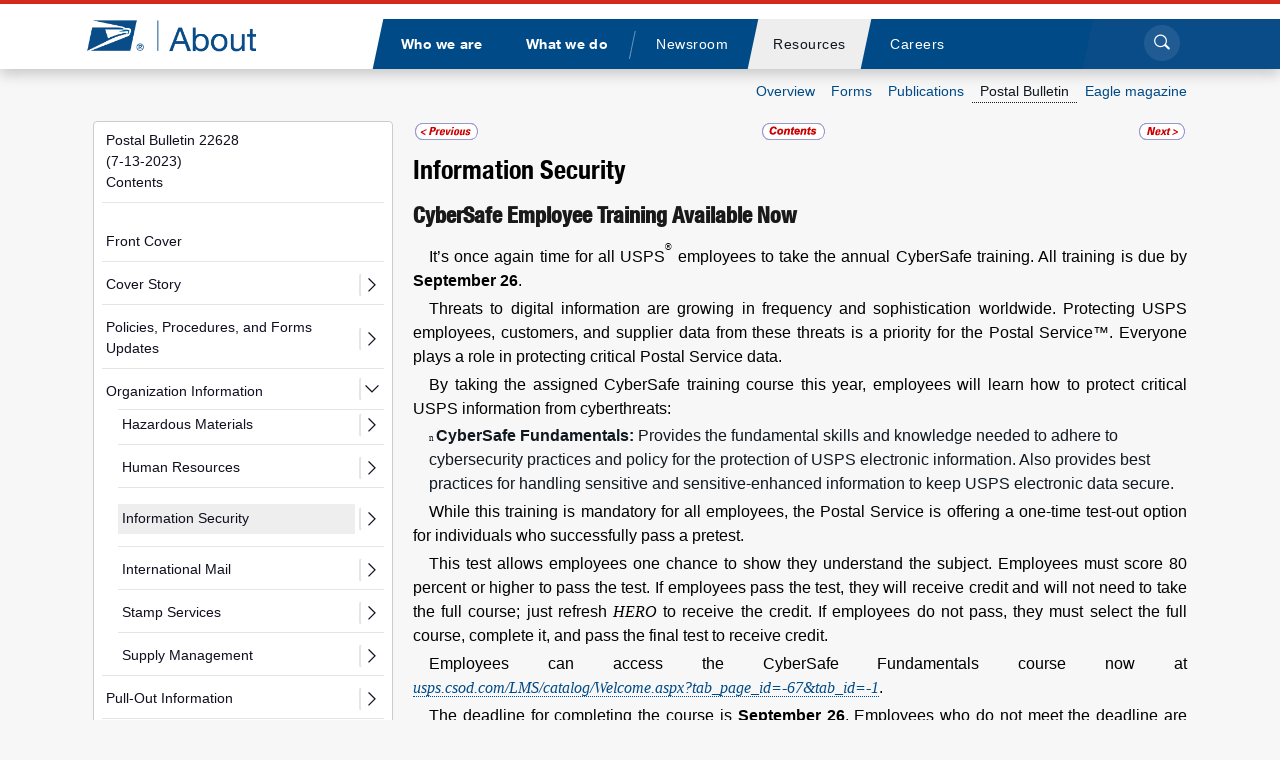

--- FILE ---
content_type: text/html
request_url: https://about.usps.com/postal-bulletin/2023/pb22628/html/info_003.htm
body_size: 8944
content:
<?xml version="1.0" encoding="utf-8"?>
<!DOCTYPE html PUBLIC "-//W3C//DTD XHTML 1.0 Transitional//EN" "http://www.w3.org/TR/xhtml1/DTD/xhtml1-transitional.dtd">
<html xml:lang="en" lang="en" xmlns="http://www.w3.org/1999/xhtml">
  <head>
    <meta http-equiv="content-type" content="text/html;charset=UTF-8" />
    <meta name="author" content="United States Postal Service" />
    <meta name="copyright" content="2023" />
    <meta content="width=device-width, initial-scale=1" name="viewport" />
    <title>Information Security</title>
    <link rel="StyleSheet" href="css/info.css" type="text/css" media="all" />
    <link rel="stylesheet" type="text/css" href="/oldassets/common/stylesheets/styles.css" media="all" />
    <link rel="stylesheet" type="text/css" href="display.css" media="screen, projection, print" />
    <link rel="stylesheet" type="text/css" href="handheld.css" media="handheld" />
    <link rel="stylesheet" type="text/css" href="/oldassets/cpim/includes/includes.css" media="all" />
    <!-- iOS, mobile settings -->
<meta name="theme-color" content="#f7f7f7"/>
  
<link rel="icon" type="image/png" href="/root/global/favicon/favicon-96x96.png" sizes="96x96" />
<link rel="icon" type="image/svg+xml" href="/root/global/favicon/favicon.svg" />
<link rel="shortcut icon" href="/root/global/favicon/favicon.ico" />
<link rel="apple-touch-icon" sizes="180x180" href="/root/global/favicon/apple-touch-icon.png" />
<meta name="apple-mobile-web-app-title" content="About USPS" />
<link rel="manifest" href="/root/global/favicon/site.webmanifest.json" />

<!-- Common libraries applied in the head section -->
<link rel="stylesheet" type="text/css" href="/root/global/css/datatables.min.css" defer>
<link rel="stylesheet" href="/root/global/css/bootstrap-about.css?20260121">
<link rel="stylesheet" href="/root/global/css/general-styles.css">
<link rel="stylesheet" href="/root/global/css/megamenu-about.css">
<link rel="stylesheet" href="/root/global/css/mmenu-about.css">
<script src="/root/global/js/respond.min.js" defer></script>

<!-- Begin Google Analytics code -->
<!--<script>
  (function(i,s,o,g,r,a,m){i['GoogleAnalyticsObject']=r;i[r]=i[r]||function(){
  (i[r].q=i[r].q||[]).push(arguments)},i[r].l=1*new Date();a=s.createElement(o),
  m=s.getElementsByTagName(o)[0];a.async=1;a.src=g;m.parentNode.insertBefore(a,m)
  })(window,document,'script','//www.google-analytics.com/analytics.js','ga');

  ga('create', 'UA-39240843-1', 'auto');
  ga('send', 'pageview');

</script>-->
<!-- End Google Analytics code -->
<link rel="stylesheet" href="/root/global/css/msgbar.css">
    <link rel="stylesheet" href="/root/global/css/pubdisplay.css" />
    <script type="text/javascript" src="/forms-publications/global/js/gas.js"></script>
  </head>
  <body class="resourcepage ss-pbulletin" style="">
    <div id="pagewrapper">
      <section id="msgbar" class="alert inactive" >
  <div class="container-fluid">
    <aside class="row no-gutters">
      <div class="container-content-area col-12" style="padding:.25rem 0;white-space:normal;overflow:visible;">
        <div id="msgprefix"></div>
        <div class="text-truncate">
		  <a class="text-truncate" href="https://about.usps.com/newsroom/service-alerts/welcome.htm " title="Effective Nov. 29, international mail service to Canada is temporarily suspended, due to the strike of the Canadian Union of Postal Workers." onclick="uspsabout.sendEvent('Click', 'Message Bar', 'https://about.usps.com/newsroom/service-alerts/welcome.htm : /'+(location.href.split('/').slice(3).join('/')))">Effective Nov. 29, international mail service to Canada is temporarily suspended, due to the strike of the Canadian Union of Postal Workers. Read more.</a>
        </div>
        <div id="msgpoint"></div>
      </div>
    </aside>
  </div>
</section>

      <!-- Standard page header -->
<header id="pageheader">
  <section class="container-fluid bluebar"> <a class="sr-only sr-only-focusable" href="#contentwrapper">Jump to page content</a>
    <div class="row menu-bar container-content-area">
      <div class="logo col col-lg-3"> <a class="d-inline-block" href="/welcome.htm" title="Go to site home page"><img class="img-fluid" src="/root/global/images/usps_about_logo.png" alt="USPS About website nameplate"></a></div>
      <div id="main-menu-wrapper" class="col-auto col-lg-8 d-none d-lg-block">
        <nav role="navigation" id="main-menu" aria-label="main navigation">
          <ul class="list-inline nav-options" role="menubar" aria-label="main navigation">
            <li class="main main-who list-inline-item" role="none"><a href="/who" role="menuitem" aria-haspopup="true" aria-expanded="false"><span>Who we are</span></a>
              <div class="submenu">
                <ul class="list-unstyled nav-offset-4" role="menu">
                  <li role="none"><a href="/who/profile" title="Our history and mission, facts and figures, photo galleries" role="menuitem">Postal profile</a>
                    <ul class="list-unstyled">
                      <li><a href="/who/profile/history/" role="menuitem">Our history</a></li>
                      <li><a href="https://facts.usps.com/" role="menuitem">Postal Facts<span class="about-USPS_ext-link"></span></a></li>
                    </ul>
                  </li>
                  <li role="none"><a href="/who/leadership" title="Information about Board of Governors and USPS leadership" role="menuitem">Leadership</a>
                    <ul class="list-unstyled">
                      <li><a href="/who/leadership/board-governors" title="Members appointed by president to provide oversight" role="menuitem">Board of Governors</a></li>
                      <li><a href="/who/leadership/pmg-exec-leadership-team.htm" title="Top USPS officers guiding the organization" role="menuitem">Executive leadership</a></li>
                      <li><a href="/who/leadership/officers" title="USPS organizational chart and biographies" role="menuitem">Leadership organization</a></li>
                    </ul>
                  </li>
                  <li role="none"><a href="/who/government-relations/" title="Public policy, initiatives and priorities" role="menuitem">Government Relations</a>
                    <ul class="list-unstyled">
                      <li><a href="/who/government-relations/contact.htm" role="menuitem">Contact us</a></li>
                      <li><a href="/who/government-relations/current-priorities.htm" role="menuitem">Current priorities</a></li>
                      <li><a href="/who/government-relations/resources.htm" role="menuitem">Key topics</a></li>
                      <li><a href="/who/government-relations/economic-impact.htm" title="Search by states and congressional districts" role="menuitem">Economic impact</a></li>
                    </ul>
                  </li>
                  <li role="none"><a href="/who/legal" title="General information, including FOIA, ethics and privacy policy" role="menuitem">Law Department</a></li>
                  <li role="none"><a href="/who/judicial" title="Information about the department, cases and decisions" role="menuitem">Judicial Officer</a>
                    <ul class="list-unstyled">
                      <li><a href="/who/judicial/board-contract-appeals-decisions" title="Archive list of decisions dating back to 1986" role="menuitem">Board of Contract Appeals decisions</a></li>
                      <li><a href="/who/judicial/admin-decisions" title="Archive list of decisions dating back to 1957" role="menuitem">Administrative decisions</a></li>
                    </ul>
                  </li>
                  <li role="none"><a href="/who/csac" title="Citizens' Stamp Advisory Committee" role="menuitem">Stamp committee</a>
                    <ul class="list-unstyled">
                      <li><a href="/who/csac/#background" title="History of the committee" role="menuitem">Background</a></li>
                      <li><a href="/who/csac/#members" title="Who’s currently on the committee" role="menuitem">Members</a></li>
                      <li><a href="/who/csac/#process" title="How stamp subjects are chosen" role="menuitem">Selection process</a></li>
                      <li><a href="/who/csac/#criteria" title="Rules for determining eligibility of subjects" role="menuitem">Selection criteria</a></li>
                      <li><a href="/who/csac/#artwork" title="Creative process for stamp artwork" role="menuitem">Artwork</a></li>
                      <li><a href="/who/csac/#repro" title="Rules for using stamp design reproductions" role="menuitem">Reproduction</a></li>
                    </ul>
                  </li>
                </ul>
              </div>
            </li>
            <li class="main main-what list-inline-item" role="none"><a href="/what" role="menuitem" aria-haspopup="true" aria-expanded="false"><span>What we do</span></a>
              <div class="submenu">
                <ul class="list-unstyled nav-offset-5" role="menu">
                  <li><a href="/what/strategic-plans/" title="Focusing on the future of USPS" role="menuitem">Strategic planning</a>
                    <ul class="list-unstyled">
                      <li><a href="/what/strategic-plans/delivering-for-america/" title="Our plan to transform the Postal Service" role="menuitem">Delivering for America</a></li>
                      <li><a href="/what/strategic-plans/archived-publications.htm" title="Archived strategic planning publications" role="menuitem">Archived publications</a></li>
                    </ul>
                  </li>
                  <li><a href="/what/business-services" title="Information for mailers and suppliers, and about licensing and permissions" role="menuitem">Business services</a>
                    <ul class="list-unstyled">
                      <li><a href="/what/business-services/licensing/welcome.htm" role="menuitem">Licensing</a></li>
                      <li><a href="/what/business-services/rights-permissions/welcome.htm" role="menuitem">Rights and permissions</a></li>
                      <li><a href="/what/business-services/suppliers/welcome.htm" role="menuitem">Suppliers</a></li>
                      <li><a href="/what/business-services/facilities-leasing-property-management/welcome.htm" role="menuitem">Facilities leasing and property management</a></li>
                      <li><a href="/what/business-services/delivery-growth-management/welcome.htm" role="menuitem">Delivery growth management</a></li>
                      <li><a href="/what/business-services/public-key-infrastructure/welcome.htm" role="menuitem">Public Key Infrastructure</a></li>
                      <li><a href="/what/business-services/mailer-resources.htm">Mailer resources</a></li>
                      <li><a href="https://www.govdeals.com/unitedstatespostalservice" target="_blank" role="menuitem">Auctions<span class="about-USPS_ext-link"></span></a></li>
                    </ul>
                  </li>
                  <li><a href="/what/government-services" title="Passports, Election Mail and Political Mail" role="menuitem">Government services</a>
                    <ul class="list-unstyled">
                      <li><a href="https://www.usps.com/international/passports.htm" target="_blank" role="menuitem">Apply for a passport</a></li>
                      <li><a href="/what/government-services/election-mail/" role="menuitem">Election Mail</a></li>
                      <!--<li><a href="/what/government-services/election-mail/welcome.htm#voters">Election information for voters</a></li>-->
                      <li><a href="https://www.usps.com/business/political-mail.htm" target="_blank" role="menuitem">Political Mail</a></li>
                    </ul>
                  </li>
                  <li><a href="/what/corporate-social-responsibility" title="Community outreach activities and sustainability efforts" role="menuitem">Social responsibility</a>
                    <ul class="list-unstyled">
                      <li><a href="/what/corporate-social-responsibility/activities" role="menuitem">Community activities</a></li>
                      <li><a href="/what/corporate-social-responsibility/historic-preservation/" role="menuitem">Historic preservation</a></li>
                      <li><a href="/what/corporate-social-responsibility/securing-the-mail/welcome.htm" role="menuitem">Securing the mail</a></li>
                      <li><a href="/what/corporate-social-responsibility/sustainability" role="menuitem">Sustainability</a></li>
                      
                      
                    </ul>
                  </li>
                  <li><a href="/what/performance" title="Financial information and service performance results" role="menuitem">Performance</a>
                    <ul class="list-unstyled">
                      <li><a href="/what/financials" role="menuitem">Financials</a></li>
                      <li><a href="/what/performance/service-performance" role="menuitem">Service performance results</a></li>
                      <li><a href="/what/performance/household-mail-survey" title="A study of mail use and attitudes" role="menuitem">Household Mail Survey</a></li>
                    </ul>
                  </li>
                </ul>
              </div>
            </li>
            <li class="divider list-inline-item" aria-hidden="true" role="none">Divider</li>
            <li class="main-news list-inline-item" role="none"><a href="/newsroom" role="menuitem" aria-haspopup="true" aria-expanded="false"><span>Newsroom</span></a>
              <div class="submenu">
                <ul class="list-unstyled nav-offset-6" role="menu">
                  <li><a href="/newsroom/news.htm" title="National and local news, company statements, testimony and speeches" role="menuitem">News</a>
                    <ul class="list-unstyled">
                      <li><a href="/newsroom/national-releases" role="menuitem">National news</a></li>
                      <li><a href="/newsroom/local-releases" role="menuitem">Local news</a></li>
                      <li><a href="/newsroom/statements" role="menuitem">Statements</a></li>
                      <li><a href="/newsroom/testimony-speeches" role="menuitem">Testimony and speeches</a></li>
                    </ul>
                  </li>
                  <li><a href="/newsroom/service-alerts" title="Service disruption information for business mailers and residential customers" role="menuitem">Service alerts</a>
                    <ul class="list-unstyled">
                      <li><a href="/newsroom/service-alerts/residential/welcome.htm" role="menuitem">Residential issues</a></li>
                      <li><a href="/newsroom/service-alerts/business/welcome.htm" role="menuitem">Business issues</a></li>
                      <li><a href="/newsroom/service-alerts/international/welcome.htm" role="menuitem">International issues</a></li>
                    </ul>
                  </li>
                  <li style="break-before:column;"><a href="/newsroom/events" title="List of USPS holidays (no mail service) and upcoming events" role="menuitem">Holidays and events</a></li>
                  <li><a href="https://media.usps.com" target="_blank" rel="noopener" title="Photos, videos for USPS events and stamp ceremonies" role="menuitem">Digital Media<span class="about-USPS_ext-link"></span></a></li>
                </ul>
              </div>
            </li>
            <li class="main-resources list-inline-item" role="none"><a href="/resources" role="menuitem" aria-haspopup="true" aria-expanded="false"><span>Resources</span></a>
              <div class="submenu">
                <ul class="list-unstyled nav-offset-3" role="menu">
                  <li><a href="/resources/publications.htm" title="USPS manuals, handbooks and other publications" role="menuitem">Publications</a>
                    <ul class="list-unstyled">
                      <li><a href="/resources/publications.htm?cat=manuals" role="menuitem">Manuals</a></li>
                      <li><a href="/resources/publications.htm?cat=handbooks" role="menuitem">Handbooks</a></li>
                      <li><a href="/resources/publications.htm?cat=publications" role="menuitem">Publications</a></li>
                      <li><a href="/resources/publications.htm?cat=kits" role="menuitem">Kits</a></li>
                      <li><a href="/resources/publications.htm?cat=management-instructions" role="menuitem">Management instructions</a></li>
                      <li><a href="/resources/publications.htm?cat=notices" role="menuitem">Notices</a></li>
                      <li><a href="/resources/publications.htm?cat=posters" role="menuitem">Posters</a></li>
                      <li><a href="/resources/publications.htm?cat=signs" role="menuitem">Signs and labels</a></li>
                    </ul>
                  </li>
                  <li><a href="/resources/forms.htm" title="Listing of available USPS forms" role="menuitem">Find a form</a>
                    <ul class="list-unstyled">
                      <li><a href="/resources/forms.htm?cat=applications" role="menuitem">Applications</a></li>
                      <li><a href="/resources/forms.htm?cat=convfirmation" role="menuitem">Confirmation services</a></li>
                      <li><a href="/resources/forms.htm?cat=employment" role="menuitem">Employment</a></li>
                      <li><a href="/resources/forms.htm?cat=fcpm" role="menuitem">First-Class Mail, Priority Mail, Priority Mail Express</a></li>
                      <li><a href="/resources/forms.htm?cat=international" role="menuitem">International</a></li>
                    </ul>
                  </li>
                  <li><a href="/resources/postal-bulletin.htm" title="All available issues of this go-to resource" role="menuitem">Postal Bulletin</a></li>
                  <li class="break-before--avoid"><a href="/resources/eaglemag.htm" title="All available issues of this quarterly publication" role="menuitem">The Eagle magazine</a></li>
                </ul>
              </div>
            </li>
            <li class="main-careers list-inline-item" role="none"><a href="/careers/" role="menuitem" aria-haspopup="true" aria-expanded="false"><span>Careers</span></a>
              <div class="submenu">
                <ul class="list-unstyled nav-offset-4" role="menu">
                  <li><a href="/careers/career-opportunities/" title="Explore job opportunities with USPS" role="menuitem">Career opportunities</a>
                    <ul class="list-unstyled">
                      <li><a href="/careers/career-opportunities/top-jobs.htm" role="menuitem">Top jobs</a></li>
                      <li><a href="/careers/career-opportunities/students-graduates.htm" role="menuitem">Students and graduates</a></li>
                      <li><a href="/careers/career-opportunities/transitioning-military.htm" role="menuitem">Military</a></li>
                    </ul>
                  </li>
                  <li><a href="/careers/working-usps" title="What to expect working for USPS" role="menuitem">Working at USPS</a>
                    <ul class="list-unstyled">
                      <li><a href="/careers/working-usps/benefits.htm" role="menuitem">Compensation and benefits</a></li>
                      <li><a href="/careers/working-usps/career-development.htm" role="menuitem">Career development</a></li>
                    </ul>
                  </li>
                  <li style="break-before:column;"><a href="/careers/how-to-apply/" title="Learn how to search and apply for positions at USPS" role="menuitem">How to apply</a>
                    <ul class="list-unstyled">
                      <li><a href="/careers/how-to-apply/" role="menuitem">Application process</a></li>
                      <li><a href="/careers/how-to-apply/exams.htm" role="menuitem">Exams</a></li>
                      <!--
                      <li><a href="/careers/how-to-apply/searching-for-jobs.htm" role="menuitem">Searching for jobs</a></li>
                      -->
                      <li><a href="/careers/how-to-apply/create-profile-and-apply.htm" role="menuitem">Legacy website (eCareer) help</a></li>
                    </ul>
                  </li>
                  <!--
				  <li><a href="https://wp1-ext.usps.gov/sap/bc/webdynpro/sap/hrrcf_a_startpage_ext_cand" title="Log into the USPS eCareers application" target="_blank" role="menuitem">Profile login<span class="about-USPS_ext-link"></span></a></li>
				  -->
                </ul>
              </div>
            </li>
          </ul>
        </nav>
      </div>
      <div class="search-button col-auto col-lg-1 d-none d-lg-block"> <a href="#" title="Toggle search form" accesskey="4" class="mainsearchclick about-search-click float-right"><span class="sr-only">Click to search</span><span class="about-USPS_search"></span></a>
        <div id="about-search-wrap" class="">
          <div class="about-search-box">
            <form method="get" id="searchform" action="/search.htm">
              <div class="form-group">
                <label for="Ntt" class="sr-only">Search</label>
                <div class="input-group input-group-lg">
                  <input type="text" name="Ntt" id="Ntt" class="form-control" value="" placeholder="Search">
                  <div class="input-group-append">
                    <button type="submit" class="btn"> <span class="sr-only">Submit</span> <span class="about-USPS_search"></span> </button>
                  </div>
                </div>
              </div>
            </form>
          </div>
          <!--about-search-box-->
          <button class="about-search-but-wrap about-search-click" title="Press ESC to exit the search form"> <span></span> <span></span> </button>
          <!--about-search-but-wrap--> 
        </div>
      </div>
      <div class="navslide-wrapper">
        <div class="navslide col-auto">
          <div id="nav-name-who" class="nav-name"><a href="/who" title="Go to Who we are home page">Who we are</a></div>
          <div id="nav-name-what" class="nav-name"><a href="/what" title="Go to What we do home page">What we do</a></div>
          <div id="nav-name-newsroom" class="nav-name"><a href="/newsroom" title="Go to Newsroom home page">Newsroom</a></div>
          <div id="nav-name-resources" class="nav-name"><a href="/resources" title="Go to Resources home page">Resources</a></div>
          <div id="nav-name-careers" class="nav-name"><a href="/careers" title="Go to Careers home page">Careers</a></div>
          <a href="#main-menu" title="Toggle navigation menu" class="lang-int-good"> <span class="sr-only">Open/close navigation menu</span>
          <div id="nav-burger"> <span></span> <span></span> <span></span> <span></span> </div>
          </a> </div>
      </div>
    </div>
  </section>
</header>

      <div id="contentwrapper">
        <div class="container-fluid">
          <div class="container-content-area">
            <div class="row">
                <div class="col">
    <nav id="ssnav" class="navbar navbar-light navbar-expand-lg float-right p-0" role="navigation">
      <div class="collapse navbar-collapse">
        <ul class="navbar-nav">
          <li class="nav-item ss-resources-overview"><a href="/resources" class="nav-link">Overview</a></li>
          <li class="nav-item ss-resources-forms"><a href="/resources/forms.htm" class="nav-link">Forms</a></li>
          <li class="nav-item ss-resources-publications"><a href="/resources/publications.htm" class="nav-link">Publications</a></li>
          <li class="nav-item ss-resources-pbulletin"><a href="/resources/postal-bulletin.htm" class="nav-link">Postal Bulletin</a></li>
          <li class="nav-item ss-resources-eaglemag"><a href="/resources/eaglemag.htm" class="nav-link">Eagle magazine</a></li>
        </ul>
      </div>
    </nav>
  </div>

            </div>
          </div>
        </div>
        <main id="contentstart">
          <div class="container-fluid">
            <div class="container-content-area">
              <div class="row">
                <div class="col-12">
                  <table border="0" cellpadding="0" cellspacing="0" id="MainBodySection">
                    <tr>
                      <td valign="top" id="navBar">
                        <div id="menulist">
                          <noscript>
                            <div>
                              <a href="welcome.htm" class="noscript">
                                <span> -  - Contents</span>
                              </a>
                            </div>
                          </noscript>
                        </div>
                      </td>
                      <td valign="top" id="contentArea">
                        <div class="gutter">
                          <table cellspacing="0" cellpadding="0" border="0" width="100%">
                            <tr>
                              <td width="100%">
                                <!--<p class="breadcrumb" wwpage:condition="breadcrumbs-top" wwpage:content="breadcrumbs" style="text-align: left;" wwpage:attribute-style="breadcrumbs-top-style">
      Breadcrumbs go here
    </p>-->
                                <!-- Content starts here -->
                                <table border="0" cellspacing="0" cellpadding="2" summary="Document navigation links" class="docNavLinks">
                                  <tr>
                                    <td align="left" width="70" class="previous">
                                      <a class="np" href="info_002.htm" title="Link to &quot;Human Resources&quot;" accesskey="p">
                                        <img src="/oldassets/cpim/images/previous.gif" width="63" height="17" alt="Link to &quot;Human Resources&quot;" border="0" />
                                      </a>
                                    </td>
                                    <td width="400" class="middle">
                                      <a class="contents" href="info_toc.htm" title="Link to contents for &quot;Organization Information&quot;" accesskey="c">
                                        <img src="/oldassets/cpim/images/contents.gif" width="63" height="17" alt="Link to contents for &quot;Organization Information&quot;" border="0" />
                                      </a>
    &nbsp;&nbsp;&nbsp;&nbsp;

    </td>
                                    <td width="70" class="next">
                                      <a class="np" href="info_004.htm" title="Link to &quot;International Mail&quot;" accesskey="n">
                                        <img src="/oldassets/cpim/images/next.gif" width="46" height="17" alt="Link to &quot;International Mail&quot;" border="0" />
                                      </a>
                                    </td>
                                  </tr>
                                </table>
                                <a name="content"></a>
                                <div>
                                  <h2 class="H2 head2"><a name="ep1449025">Information Security</a></h2>
  <h3 class="H3 head3"><a name="ep1466321">CyberSafe Employee Training Available Now</a></h3>
  <p class="Pcol"><a name="ep1466325">It&rsquo;s once again time for all USPS</a><sup class="superscript">&reg;</sup> employees to take the annual CyberSafe training. All training is due by <strong class="bold">September 26</strong>. </p>
  <p class="Pcol"><a name="ep1466326">Threats to digital information are growing in frequency and sophistication worldwide. Protecting USPS employees, customers, and supplier data from these threats is a priority for the Postal Service&trade;. Everyone plays a role in protecting critical Postal Service data. </a></p>
  <p class="Pcol"><a name="ep1466330">By taking the assigned CyberSafe training course this year, employees will learn how to protect critical USPS information from cyberthreats: </a></p>
  <p class="bul1_outer" style="margin-left: 12pt;vertical-align: baseline;"><span class="zbullet7">n </span><strong class="bold"><a name="ep1466331">CyberSafe Fundamentals: </a></strong>Provides the fundamental skills and knowledge needed to adhere to cybersecurity practices and policy for the protection of USPS electronic information. Also provides best practices for handling sensitive and sensitive-enhanced information to keep USPS electronic data secure. </p>
  <p class="Pcol"><a name="ep1466332">While this training is mandatory for all employees, the Postal Service is offering a one-time test-out option for individuals who successfully pass a pretest. </a></p>
  <p class="Pcol"><a name="ep1466333">This test allows employees one chance to show they understand the subject. Employees must score 80 percent or higher to pass the test. If employees pass the test, they will receive credit and will not need to take the full course; just refresh </a><em class="italic">HERO</em> to receive the credit. If employees do not pass, they must select the full course, complete it, and pass the final test to receive credit. </p>
  <p class="Pcol"><a name="ep1466334">Employees can access the CyberSafe Fundamentals course now at</a><span class="Size"> </span><span class="hyperlink"><a href="https://usps.csod.com/LMS/catalog/Welcome.aspx?tab_page_id=-67&amp;tab_id=-1">usps.csod.com/LMS/catalog/Welcome.aspx?tab_page_id=-67&amp;tab_id=-1</a></span><span class="SizeItalic" style="color: #000000;">. </span></p>
  <p class="Pcol"><a name="ep1466336">The deadline for completing the course is </a><strong class="bold">September 26</strong>. Employees who do not meet the deadline are subject to limited ACE system access until completion of the course. </p>
  <p class="Pcol"><a name="ep1466338">Visit the CyberSafe training page at</a><span class="hyperlink"><a href="https://blue.usps.gov/cyber/training.htm"> blue.usps.gov/cyber/training.htm</a></span> or contact <em class="italic">CyberSafeComms@usps.gov </em>for more information.</p>
  <p class="bylinecol" style="margin-top: 18.0pt;"><a name="ep1466339">&mdash; Corporate Information Security Office<br />Chief Information Security Officer, 7-13-23</a></p>
  </div>
                                <br />
                                <br />
                                <br />
                                <table border="0" cellspacing="0" cellpadding="2" summary="Document navigation links" class="docNavLinks">
                                  <tr>
                                    <td align="left" width="70" class="previous">
                                      <a class="np" href="info_002.htm" title="Link to &quot;Human Resources&quot;">
                                        <img src="/oldassets/cpim/images/previous.gif" width="63" height="17" alt="Link to &quot;Human Resources&quot;" border="0" />
                                      </a>
                                    </td>
                                    <td width="400" class="middle">
                                      <a class="contents" href="info_toc.htm" title="Link to contents for &quot;Organization Information&quot;">
                                        <img src="/oldassets/cpim/images/contents.gif" width="63" height="17" alt="Link to contents for &quot;Organization Information&quot;" border="0" />
                                      </a>
    &nbsp;&nbsp;&nbsp;&nbsp;

    </td>
                                    <td width="70" class="next">
                                      <a class="np" href="info_004.htm" title="Link to &quot;International Mail&quot;">
                                        <img src="/oldassets/cpim/images/next.gif" width="46" height="17" alt="Link to &quot;International Mail&quot;" border="0" />
                                      </a>
                                    </td>
                                  </tr>
                                </table>
                                <!-- Content ends here -->
                              </td>
                            </tr>
                          </table>
                        </div>
                      </td>
                    </tr>
                  </table>
                </div>
              </div>
            </div>
          </div>
        </main>
      </div>
    </div>
    <!-- Standard page footer -->
<footer id="pagefooter" role="contentinfo">
  <h2 class="sr-only">U.S. Postal Service links</h2>
  <div class="container">
    <div class="row">
      <div class="col-12 col-md-6"> <a href="/" class="footerlogo" title="Go to About USPS home page"><img class="img-fluid" src="/root/global/images/usps_hor-logo-white.png" alt="USPS logo"></a> </div>
      <div class="col-12 col-md-6">
        <p class="social-media d-print-none" style="max-width: 380px;"> <a href="https://www.facebook.com/usps" target="_blank" rel="noopener" title="Like us on Facebook" data-category="Links" data-action="Facebook" data-label="page footer"><img src="/root/global/images/social/facebook_logo.png" alt="Facebook logo" width="22"></a> <a href="https://www.instagram.com/uspostalservice/?hl=en" target="_blank" rel="noopener" title="Follow us on Instagram" data-category="Links" data-action="Instagram" data-label="page footer"><img src="/root/global/images/social/instagram_logo.png" alt="Instagram logo" width="22"></a> <a href="https://pinterest.com/uspsstamps/" target="_blank" rel="noopener" title="View our Pinterest boards" data-category="Links" data-action="Pinterest" data-label="page footer"><img src="/root/global/images/social/pinterest_logo.png" alt="Pinterest logo" width="22"></a> <a href="https://www.threads.net/@uspostalservice?hl=en" target="_blank" rel="noopener" title="Follow us on Threads" data-category="Links" data-action="Threads" data-label="page footer"><img src="/root/global/images/social/threads_logo.png" alt="Threads logo" width="22"></a> <a href="https://x.com/usps" target="_blank" rel="noopener" title="Follow us on X" data-category="Links" data-action="X" data-label="page footer"><img src="/root/global/images/social/x_logo.png" alt="X logo (formally Twitter)" width="22"></a> <a href="https://www.youtube.com/usps" target="_blank" rel="noopener" title="Watch us on YouTube" data-category="Links" data-action="YouTube" data-label="page footer"><img src="/root/global/images/social/youtube_logo.png" alt="YouTube logo" width="22"></a> <a href="https://linkedin.com/company/usps" target="_blank" rel="noopener" title="Visit USPS on LinkedIn" data-category="Links" data-action="LinkedIn" data-label="page footer"><img src="/root/global/images/linkedin-icon-64.png" alt="LinkedIn logo" width="24"></a> 
        </p>
      </div>
    </div>
    <div class="row">
      <div class="col-12 col-md-6 col-lg-3 footerlist">
        <h3>USPS.com</h3>
        <ul class="list-unstyled">
          <li><a href="https://www.usps.com/" target="_blank" rel="noopener">USPS home</a></li>
          <li><a href="https://store.usps.com/store" target="_blank" rel="noopener">Buy stamps &amp; shop</a></li>
          <li><a href="https://cns.usps.com" target="_blank" rel="noopener">Print labels with postage</a></li>
          <li><a href="https://www.usps.com/help" target="_blank" rel="noopener">Customer service</a></li>
          <li><a href="https://www.usps.com/webtools" target="_blank" rel="noopener">Resources for developers</a></li>
        </ul>
      </div>
      <div class="col-12 col-md-6 col-lg-3 footerlist">
        <h3>About.USPS.com</h3>
        <ul class="list-unstyled">
          <li><a href="/">About USPS home</a></li>
          <li><a href="/newsroom/">Newsroom &amp; alerts</a></li>
          <li><a href="/careers">Careers</a></li>
          <li><a href="/resources" title="Lists of official forms and publications available from the Postal Service">Forms &amp; publications</a></li>
          <li><a href="/what/government-services/"">Government services</a></li>
          <li><a href="https://facts.usps.com/" target="_blank" rel="noopener" title="Facts and figures about USPS">Postal facts</a></li>
          <li><a href="/who/profile/history/" title="Information about the history of the Postal Service">Postal history</a></li>
          <li><a href="https://uspsblog.com/" target="_blank" rel="noopener" title="Visit the Postal corporate blog">USPS blog</a></li>
        </ul>
      </div>
      <div class="col-12 col-md-6 col-lg-3 footerlist">
        <h3>Related sites</h3>
        <ul class="list-unstyled">
          <li><a href="https://gateway.usps.com/" target="_blank" rel="noopener">Business Customer Gateway</a></li>
          <li><a href="https://www.uspis.gov/" target="_blank" rel="noopener">U.S. Postal Inspection Service</a></li>
          <li><a href="https://www.uspsoig.gov/" target="_blank" rel="noopener">Inspector General</a></li>
          <li><a href="https://pe.usps.com/" target="_blank" rel="noopener">Postal Explorer</a></li>
          <li><a href="https://postalmuseum.si.edu/" target="_blank" rel="noopener">National Postal Museum</a></li>
          <li><a href="https://postalpro.usps.com/" target="_blank" rel="noopener">PostalPro</a></li>
        </ul>
      </div>
      <div class="col-12 col-md-6 col-lg-3 footerlist">
        <h3>Legal</h3>
        <ul class="list-unstyled">
          <li><a href="/who/legal/terms-of-use.htm" accesskey="8">Terms of use</a></li>
          <li><a href="/who/legal/privacy-policy/welcome.htm" accesskey="7">Privacy policy</a></li>
          <li><a href="/who/legal/foia/">FOIA</a></li>
          <li><a href="/who/legal/no-fear-act/">No FEAR Act/EEO contacts</a></li>
          <li><a href="/who/legal/fair-chance-act/welcome.htm">Fair Chance Act</a></li>
          <li><a href="/who/legal/accessibility-statement/welcome.htm">Accessibility statement</a></li>
        </ul>
      </div>
    </div>
    <div class="row">
      <div class="col-12">
        <hr>
        <p id="copyright">Copyright&copy; 2026 United States Postal Service</p>
      </div>
    </div>
  </div>
  <div class="scrollToTop"><a href="#" class="text-center lang-int-good" title="Return to top of page" accesskey="9"><span></span><br>
    Back<br>
    to top</a></div>
</footer>

    <!-- Cascading menu definitions -->
    <!--new lines -->
    <!-- JavaScript for fly-out menus -->
    <script type="text/javascript" src="menu_var.js"></script>
    <script type="text/javascript" src="menu_opt.js"></script>
    <!--end new lines-->
    <!-- Common libraries included at the bottom of the body --> 
<script src="/root/global/js/jquery-3.6.0.min.js"></script>
<script src="/root/global/js/jquery-migrate-3.3.2.js"></script>
<script src="/root/global/js/bootstrap.bundle.min.js"></script>
<script src="/root/global/js/datatables.min.js"></script>
<script src="/root/global/js/aboutusps.js"></script>
<script src="/root/global/js/horz-nav.js"></script>
<script src="/root/global/js/jquery.royalslider.min.js" defer></script>
<!--<script src="/root/global/js/jquery.mmenu.js" defer></script>-->
<script src="/root/global/js/mmenu.js"></script>

<!-- Google Tag Manager -->
<script>(function(w,d,s,l,i){w[l]=w[l]||[];w[l].push({'gtm.start':
new Date().getTime(),event:'gtm.js'});var f=d.getElementsByTagName(s)[0],
j=d.createElement(s),dl=l!='dataLayer'?'&l='+l:'';j.async=true;j.src=
'https://www.googletagmanager.com/gtm.js?id='+i+dl;f.parentNode.insertBefore(j,f);
})(window,document,'script','dataLayer','GTM-TXFLL68M');</script>
<!-- End Google Tag Manager -->
  
<!-- Google Tag Manager (noscript) -->
<noscript><iframe src="https://www.googletagmanager.com/ns.html?id=GTM-TXFLL68M"
height="0" width="0" style="display:none;visibility:hidden"></iframe></noscript>
<!-- End Google Tag Manager (noscript) -->
    <script src="/root/global/js/pubdisplay.js"></script>
    <!-- Load Google Analytics and set up event tracking -->
<script src="/root/global/js/gaevents.js"></script>
<script>
(function(i,s,o,g,r,a,m){i['GoogleAnalyticsObject']=r;i[r]=i[r]||function(){
(i[r].q=i[r].q||[]).push(arguments)},i[r].l=1*new Date();a=s.createElement(o),
m=s.getElementsByTagName(o)[0];a.async=1;a.src=g;m.parentNode.insertBefore(a,m)
})(window,document,'script','https://www.google-analytics.com/analytics.js','ga');

ga('create', 'UA-39240843-1', 'auto');
ga('send', 'pageview');
uspsabout.viewcounted = true;

waitForJQ = function() {
	setTimeout(function() {
		if (typeof jQuery === 'undefined') {
			waitForJQ();
		} else {
			setUpGAEvents(jQuery);
		}
	}, 250);
}

waitForJQ();
</script>
<!-- Google tag (gtag.js) for GA4 -->
<script async src="https://www.googletagmanager.com/gtag/js?id=G-TLBYC2CK7D"></script>
<script>
  window.dataLayer = window.dataLayer || [];
  function gtag(){dataLayer.push(arguments);}
  gtag('js', new Date());

  gtag('config', 'G-TLBYC2CK7D');
</script>
    <!-- Google Tag Manager -->
<noscript><iframe src="//www.googletagmanager.com/ns.html?id=GTM-MVCC8H"
height="0" width="0" style="display:none;visibility:hidden"></iframe></noscript>
<script>(function(w,d,s,l,i){w[l]=w[l]||[];w[l].push({'gtm.start':
new Date().getTime(),event:'gtm.js'});var f=d.getElementsByTagName(s)[0],
j=d.createElement(s),dl=l!='dataLayer'?'&l='+l:'';j.async=true;j.src=
'//www.googletagmanager.com/gtm.js?id='+i+dl;f.parentNode.insertBefore(j,f);
})(window,document,'script','dataLayer','GTM-MVCC8H');</script>
<!-- End Google Tag Manager -->
  <script type="text/javascript"  src="/wlWt5eQq_LAoz/oH/fVBjokwybtHc/hEEpbhbm1QLSbw7G/BiFFdwE/WwBHaS/QnSwoC"></script></body>
</html>

--- FILE ---
content_type: text/css
request_url: https://about.usps.com/root/global/css/bootstrap-about.css?20260121
body_size: 62842
content:
@charset "UTF-8";
/*!
 * Bootstrap v4.6.2 (https://getbootstrap.com/)
 * Copyright 2011-2022 The Bootstrap Authors
 * Copyright 2011-2022 Twitter, Inc.
 * Licensed under MIT (https://github.com/twbs/bootstrap/blob/main/LICENSE)
 */
/* FONTS - HELVETICA 
*
* "HelveticaNeueW02-65Medi"
* "HelveticaNeueW01-77BdCn 692722"
* "HelveticaNeueW02-77BdCn 694069"
* "HelveticaNeueW02-45Ligh"
* "HelveticaNeueW02-55Roma"
* "HelveticaNeueW02-75Bold"
*
*/
@font-face {
  font-family: "HelveticaNeueW02-65Medi";
  src: url("https://www.usps.com/assets/fonts/55f60419-09c3-42bd-b81f-1983ff093852.eot?#iefix");
  src: url("https://www.usps.com/assets/fonts/55f60419-09c3-42bd-b81f-1983ff093852.eot?#iefix") format("eot"), url("https://www.usps.com/assets/fonts/58ab5075-53ea-46e6-9783-cbb335665f88.svg#58ab5075-53ea-46e6-9783-cbb335665f88") format("svg"), url("https://www.usps.com/assets/fonts/5b4a262e-3342-44e2-8ad7-719998a68134.woff") format("woff"), url("https://www.usps.com/assets/fonts/4a3ef5d8-cfd9-4b96-bd67-90215512f1e5.ttf") format("truetype"); }

@font-face {
  font-family: "HelveticaNeueW01-77BdCn 692722";
  src: url("https://www.usps.com/assets/fonts/83d5bc89-af33-46a9-8fe3-15d87784f50e.eot?#iefix");
  src: url("https://www.usps.com/assets/fonts/83d5bc89-af33-46a9-8fe3-15d87784f50e.eot?#iefix") format("eot"), url("https://www.usps.com/assets/fonts/d90b3358-e1e2-4abb-ba96-356983a54c22.svg#d90b3358-e1e2-4abb-ba96-356983a54c22") format("svg"), url("https://www.usps.com/assets/fonts/102ab74c-0e84-4fe5-a17a-b20fb643591a.woff") format("woff"), url("https://www.usps.com/assets/fonts/1d146b29-55e2-485b-96aa-5cb628e7e9eb.ttf") format("truetype"); }

@font-face {
  font-family: "HelveticaNeueW02-77BdCn 694069";
  src: url("https://www.usps.com/assets/fonts/b140bbd0-c46d-44cc-9624-d6771c7ef867.eot?#iefix");
  src: url("https://www.usps.com/assets/fonts/b140bbd0-c46d-44cc-9624-d6771c7ef867.eot?#iefix") format("eot"), url("https://www.usps.com/assets/fonts/877fb191-395b-4a54-bd78-78a0c8a4f363.svg#877fb191-395b-4a54-bd78-78a0c8a4f363") format("svg"), url("https://www.usps.com/assets/fonts/0a4f4fc6-0a6f-48c8-b2ca-d0be41181c3e.woff") format("woff"), url("https://www.usps.com/assets/fonts/b1fc01ad-5910-4abe-b74b-64b80fc93e9d.ttf") format("truetype"); }

@font-face {
  font-family: "HelveticaNeueW02-45Ligh";
  src: url("https://www.usps.com/assets/fonts/88fcd49a-13c7-4d0c-86b1-ad1e258bd75d.eot?#iefix");
  src: url("https://www.usps.com/assets/fonts/88fcd49a-13c7-4d0c-86b1-ad1e258bd75d.eot?#iefix") format("eot"), url("https://www.usps.com/assets/fonts/48d599a6-92b5-4d43-a4ac-8959f6971853.svg#48d599a6-92b5-4d43-a4ac-8959f6971853") format("svg"), url("https://www.usps.com/assets/fonts/9a2e4855-380f-477f-950e-d98e8db54eac.woff") format("woff"), url("https://www.usps.com/assets/fonts/fa82d0ee-4fbd-4cc9-bf9f-226ad1fcbae2.ttf") format("truetype"); }

@font-face {
  font-family: "HelveticaNeueW02-55Roma";
  src: url("https://www.usps.com/assets/fonts/0b3a3fca-0fad-402b-bd38-fdcbad1ef776.eot?#iefix");
  src: url("https://www.usps.com/assets/fonts/d5af76d8-a90b-4527-b3a3-182207cc3250.woff") format("woff"), url("https://www.usps.com/assets/fonts/0b3a3fca-0fad-402b-bd38-fdcbad1ef776.eot?#iefix") format("eot"), url("https://www.usps.com/assets/fonts/b68875cb-14a9-472e-8177-0247605124d7.svg#b68875cb-14a9-472e-8177-0247605124d7") format("svg"), url("https://www.usps.com/assets/fonts/1d238354-d156-4dde-89ea-4770ef04b9f9.ttf") format("truetype"); }

@font-face {
  font-family: "HelveticaNeueW02-75Bold";
  src: url("https://www.usps.com/assets/fonts/db853e0e-929b-4272-b420-c946c954cf3a.eot?#iefix");
  src: url("https://www.usps.com/assets/fonts/db853e0e-929b-4272-b420-c946c954cf3a.eot?#iefix") format("eot"), url("https://www.usps.com/assets/fonts/25e09910-ffc3-4fc4-b0d1-db9a95dface8.svg#25e09910-ffc3-4fc4-b0d1-db9a95dface8") format("svg"), url("https://www.usps.com/assets/fonts/4a9c62ab-b359-4081-8383-a0d1cdebd111.woff") format("woff"), url("https://www.usps.com/assets/fonts/db5f9ba6-05a4-433a-9461-0a6f257a0c3a.ttf") format("truetype"); }

/* CUSTOM FONT ICONS START */
@font-face {
  font-family: 'aboutusps';
  src: url("../fonts/aboutusps.eot?bfhiax");
  src: url("../fonts/aboutusps.eot?bfhiax#iefix") format("embedded-opentype"), url("../fonts/aboutusps.ttf?bfhiax") format("truetype"), url("../fonts/aboutusps.woff?bfhiax") format("woff"), url("../fonts/aboutusps.svg?bfhiax#aboutusps") format("svg");
  font-weight: normal;
  font-style: normal; }

[class^="about-"]:before, [class*=" about-"]:before {
  font-family: 'aboutusps' !important;
  speak: none;
  font-style: normal;
  font-weight: normal;
  font-variant: normal;
  text-transform: none;
  line-height: 1;
  letter-spacing: 0;
  /*-webkit-font-feature-settings: "liga";
  -moz-font-feature-settings: "liga=1";
  -moz-font-feature-settings: "liga";
  -ms-font-feature-settings: "liga" 1;*/
  -webkit-font-feature-settings: "liga";
  font-feature-settings: "liga";
  /*-webkit-font-variant-ligatures: discretionary-ligatures;*/
  -webkit-font-variant-ligatures: discretionary-ligatures;
  font-variant-ligatures: discretionary-ligatures;
  -webkit-font-smoothing: antialiased;
  -moz-osx-font-smoothing: grayscale; }

.about-USPS_alert:before {
  content: "\e900"; }

.about-USPS_rightarrow:before {
  content: "\e901"; }

.about-USPS_search:before {
  content: "\e902"; }

.about-USPS_careers:before {
  content: "\e903"; }

.about-USPS_info:before {
  content: "\e904"; }

.about-USPS_forms:before {
  content: "\e905"; }

.about-USPS_custservice:before {
  content: "\e906"; }

.about-USPS_location:before {
  content: "\e907"; }

.about-USPS_newsroom:before {
  content: "\e908"; }

.about-USPS_mic:before {
  content: "\e909"; }

.about-USPS_news-intl:before {
  content: "\e90a"; }

.about-USPS_news-local:before {
  content: "\e90b"; }

.about-USPS_calendar:before {
  content: "\e90c"; }

.about-USPS_report:before {
  content: "\e90d"; }

.about-USPS_contacts:before {
  content: "\e90e"; }

.about-USPS_orgchart:before {
  content: "\e90f"; }

.about-USPS_photo:before {
  content: "\e910"; }

.about-USPS_social:before {
  content: "\e911"; }

.about-USPS_statements:before {
  content: "\e912"; }

.about-USPS_sustainability:before {
  content: "\e913"; }

.about-USPS_tools:before {
  content: "\e914"; }

.about-USPS_stamp:before {
  content: "\e915"; }

.about-USPS_doc:before {
  content: "\e916"; }

.about-USPS_leftarrow:before {
  content: "\e917"; }

.about-USPS_downarrow:before {
  content: "\e918"; }

.about-USPS_ext-link:before {
  content: "\e919";
  font-size: 0.7em;
  vertical-align: text-top;
  text-decoration: none; }

/* CUSTOM FONT ICONS END */
:root {
  --blue: #004b87;
  --indigo: #053a6a;
  --purple: #6f42c1;
  --pink: #e83e8c;
  --red: #da291c;
  --orange: #fd7e14;
  --yellow: #ffc107;
  --green: #28a745;
  --teal: #20c997;
  --cyan: #b3d5f4;
  --white: #fff;
  --gray: #6c757d;
  --gray-dark: #343a40;
  --primary: #004b87;
  --secondary: #6c757d;
  --success: #28a745;
  --info: #b3d5f4;
  --warning: #ffc107;
  --danger: #da291c;
  --light: #f8f9fa;
  --dark: #343a40;
  --breakpoint-xs: 0;
  --breakpoint-sm: 576px;
  --breakpoint-md: 768px;
  --breakpoint-lg: 992px;
  --breakpoint-xl: 1200px;
  --breakpoint-xxl: 1600px;
  --font-family-sans-serif: Helvetica, "HelveticaNeueW02-55Roma", "Helvetica Neue", "Segoe UI", Arial, sans-serif, "Apple Color Emoji", "Segoe UI Emoji", "Segoe UI Symbol";
  --font-family-monospace: SFMono-Regular, Menlo, Monaco, Consolas, "Liberation Mono", "Courier New", monospace; }

*,
*::before,
*::after {
  -webkit-box-sizing: border-box;
  box-sizing: border-box; }

html {
  font-family: sans-serif;
  line-height: 1.15;
  -webkit-text-size-adjust: 100%;
  -webkit-tap-highlight-color: rgba(0, 0, 0, 0); }

article, aside, figcaption, figure, footer, header, hgroup, main, nav, section {
  display: block; }

body {
  margin: 0;
  font-family: Helvetica, "HelveticaNeueW02-55Roma", "Helvetica Neue", "Segoe UI", Arial, sans-serif, "Apple Color Emoji", "Segoe UI Emoji", "Segoe UI Symbol";
  font-size: 1rem;
  font-weight: 400;
  line-height: 1.5;
  color: #212529;
  text-align: left;
  background-color: #fff; }

[tabindex="-1"]:focus:not(:focus-visible) {
  outline: 0 !important; }

hr {
  -webkit-box-sizing: content-box;
  box-sizing: content-box;
  height: 0;
  overflow: visible; }

h1, h2, h3, h4, h5, h6 {
  margin-top: 0;
  margin-bottom: 0.5rem; }

p {
  margin-top: 0;
  margin-bottom: 1rem; }

abbr[title],
abbr[data-original-title] {
  text-decoration: underline;
  -webkit-text-decoration: underline dotted;
  text-decoration: underline dotted;
  cursor: help;
  border-bottom: 0;
  text-decoration-skip-ink: none; }

address {
  margin-bottom: 1rem;
  font-style: normal;
  line-height: inherit; }

ol,
ul,
dl {
  margin-top: 0;
  margin-bottom: 1rem; }

ol ol,
ul ul,
ol ul,
ul ol {
  margin-bottom: 0; }

dt {
  font-weight: 700; }

dd {
  margin-bottom: .5rem;
  margin-left: 0; }

blockquote {
  margin: 0 0 1rem; }

b,
strong {
  font-weight: bolder; }

small {
  font-size: 80%; }

sub,
sup {
  position: relative;
  font-size: 75%;
  line-height: 0;
  vertical-align: baseline; }

sub {
  bottom: -.25em; }

sup {
  top: -.5em; }

a {
  color: #004b87;
  text-decoration: none;
  background-color: transparent; }
  a:hover {
    color: #da291c;
    text-decoration: none; }

a:not([href]):not([class]) {
  color: inherit;
  text-decoration: none; }
  a:not([href]):not([class]):hover {
    color: inherit;
    text-decoration: none; }

pre,
code,
kbd,
samp {
  font-family: SFMono-Regular, Menlo, Monaco, Consolas, "Liberation Mono", "Courier New", monospace;
  font-size: 1em; }

pre {
  margin-top: 0;
  margin-bottom: 1rem;
  overflow: auto;
  -ms-overflow-style: scrollbar; }

figure {
  margin: 0 0 1rem; }

img {
  vertical-align: middle;
  border-style: none; }

svg {
  overflow: hidden;
  vertical-align: middle; }

table {
  border-collapse: collapse; }

caption {
  padding-top: 0.75rem;
  padding-bottom: 0.75rem;
  color: #6c757d;
  text-align: left;
  caption-side: bottom; }

th {
  text-align: inherit;
  text-align: -webkit-match-parent; }

label {
  display: inline-block;
  margin-bottom: 0.5rem; }

button {
  border-radius: 0; }

button:focus:not(:focus-visible) {
  outline: 0; }

input,
button,
select,
optgroup,
textarea {
  margin: 0;
  font-family: inherit;
  font-size: inherit;
  line-height: inherit; }

button,
input {
  overflow: visible; }

button,
select {
  text-transform: none; }

[role="button"] {
  cursor: pointer; }

select {
  word-wrap: normal; }

button,
[type="button"],
[type="reset"],
[type="submit"] {
  -webkit-appearance: button; }

button:not(:disabled),
[type="button"]:not(:disabled),
[type="reset"]:not(:disabled),
[type="submit"]:not(:disabled) {
  cursor: pointer; }

button::-moz-focus-inner,
[type="button"]::-moz-focus-inner,
[type="reset"]::-moz-focus-inner,
[type="submit"]::-moz-focus-inner {
  padding: 0;
  border-style: none; }

input[type="radio"],
input[type="checkbox"] {
  -webkit-box-sizing: border-box;
  box-sizing: border-box;
  padding: 0; }

textarea {
  overflow: auto;
  resize: vertical; }

fieldset {
  min-width: 0;
  padding: 0;
  margin: 0;
  border: 0; }

legend {
  display: block;
  width: 100%;
  max-width: 100%;
  padding: 0;
  margin-bottom: .5rem;
  font-size: 1.5rem;
  line-height: inherit;
  color: inherit;
  white-space: normal; }

progress {
  vertical-align: baseline; }

[type="number"]::-webkit-inner-spin-button,
[type="number"]::-webkit-outer-spin-button {
  height: auto; }

[type="search"] {
  outline-offset: -2px;
  -webkit-appearance: none; }

[type="search"]::-webkit-search-decoration {
  -webkit-appearance: none; }

::-webkit-file-upload-button {
  font: inherit;
  -webkit-appearance: button; }

output {
  display: inline-block; }

summary {
  display: list-item;
  cursor: pointer; }

template {
  display: none; }

[hidden] {
  display: none !important; }

h1, h2, h3, h4, h5, h6,
.h1, .h2, .h3, .h4, .h5, .h6 {
  margin-bottom: 0.5rem;
  font-weight: 500;
  line-height: 1.2; }

h1, .h1 {
  font-size: 2.5rem; }

h2, .h2 {
  font-size: 2rem; }

h3, .h3 {
  font-size: 1.75rem; }

h4, .h4 {
  font-size: 1.5rem; }

h5, .h5 {
  font-size: 1.25rem; }

h6, .h6 {
  font-size: 1rem; }

.lead {
  font-size: 1.25rem;
  font-weight: 300; }

.display-1 {
  font-size: 6rem;
  font-weight: 300;
  line-height: 1.2; }

.display-2 {
  font-size: 5.5rem;
  font-weight: 300;
  line-height: 1.2; }

.display-3 {
  font-size: 4.5rem;
  font-weight: 300;
  line-height: 1.2; }

.display-4 {
  font-size: 3.5rem;
  font-weight: 300;
  line-height: 1.2; }

hr {
  margin-top: 1rem;
  margin-bottom: 1rem;
  border: 0;
  border-top: 1px solid rgba(0, 0, 0, 0.1); }

small,
.small {
  font-size: 0.875em;
  font-weight: 400; }

mark,
.mark {
  padding: 0.2em;
  background-color: #fcf8e3; }

.list-unstyled {
  padding-left: 0;
  list-style: none; }

.list-inline {
  padding-left: 0;
  list-style: none; }

.list-inline-item {
  display: inline-block; }
  .list-inline-item:not(:last-child) {
    margin-right: 0.5rem; }

.initialism {
  font-size: 90%;
  text-transform: uppercase; }

.blockquote {
  margin-bottom: 1rem;
  font-size: 1.25rem; }

.blockquote-footer {
  display: block;
  font-size: 0.875em;
  color: #6c757d; }
  .blockquote-footer::before {
    content: "\2014\00A0"; }

.img-fluid {
  max-width: 100%;
  height: auto; }

.img-thumbnail {
  padding: 0.25rem;
  background-color: #fff;
  border: 1px solid #dee2e6;
  border-radius: 0.25rem;
  max-width: 100%;
  height: auto; }

.figure {
  display: inline-block; }

.figure-img {
  margin-bottom: 0.5rem;
  line-height: 1; }

.figure-caption {
  font-size: 90%;
  color: #6c757d; }

code {
  font-size: 87.5%;
  color: #e83e8c;
  word-wrap: break-word; }
  a > code {
    color: inherit; }

kbd {
  padding: 0.2rem 0.4rem;
  font-size: 87.5%;
  color: #fff;
  background-color: #212529;
  border-radius: 0.2rem; }
  kbd kbd {
    padding: 0;
    font-size: 100%;
    font-weight: 700; }

pre {
  display: block;
  font-size: 87.5%;
  color: #212529; }
  pre code {
    font-size: inherit;
    color: inherit;
    word-break: normal; }

.pre-scrollable {
  max-height: 340px;
  overflow-y: scroll; }

.container,
.container-fluid,
.container-lg,
.container-xl,
.container-xxl {
  width: 100%;
  padding-right: 15px;
  padding-left: 15px;
  margin-right: auto;
  margin-left: auto; }

@media (min-width: 992px) {
  .container, .container-sm, .container-md, .container-lg {
    max-width: 960px; } }

@media (min-width: 1200px) {
  .container, .container-sm, .container-md, .container-lg, .container-xl {
    max-width: 1140px; } }

@media (min-width: 1600px) {
  .container, .container-sm, .container-md, .container-lg, .container-xl, .container-xxl {
    max-width: 1440px; } }

.row {
  display: -webkit-box;
  display: -ms-flexbox;
  display: flex;
  -ms-flex-wrap: wrap;
  flex-wrap: wrap;
  margin-right: -15px;
  margin-left: -15px; }

.no-gutters {
  margin-right: 0;
  margin-left: 0; }
  .no-gutters > .col,
  .no-gutters > [class*="col-"] {
    padding-right: 0;
    padding-left: 0; }

.col-1, .col-2, .col-3, .col-4, .col-5, .col-6, .col-7, .col-8, .col-9, .col-10, .col-11, .col-12, .col,
.col-auto, .col-sm-1, .col-sm-2, .col-sm-3, .col-sm-4, .col-sm-5, .col-sm-6, .col-sm-7, .col-sm-8, .col-sm-9, .col-sm-10, .col-sm-11, .col-sm-12, .col-sm,
.col-sm-auto, .col-md-1, .col-md-2, .col-md-3, .col-md-4, .col-md-5, .col-md-6, .col-md-7, .col-md-8, .col-md-9, .col-md-10, .col-md-11, .col-md-12, .col-md,
.col-md-auto, .col-lg-1, .col-lg-2, .col-lg-3, .col-lg-4, .col-lg-5, .col-lg-6, .col-lg-7, .col-lg-8, .col-lg-9, .col-lg-10, .col-lg-11, .col-lg-12, .col-lg,
.col-lg-auto, .col-xl-1, .col-xl-2, .col-xl-3, .col-xl-4, .col-xl-5, .col-xl-6, .col-xl-7, .col-xl-8, .col-xl-9, .col-xl-10, .col-xl-11, .col-xl-12, .col-xl,
.col-xl-auto, .col-xxl-1, .col-xxl-2, .col-xxl-3, .col-xxl-4, .col-xxl-5, .col-xxl-6, .col-xxl-7, .col-xxl-8, .col-xxl-9, .col-xxl-10, .col-xxl-11, .col-xxl-12, .col-xxl,
.col-xxl-auto {
  position: relative;
  width: 100%;
  padding-right: 15px;
  padding-left: 15px; }

.col {
  -ms-flex-preferred-size: 0;
  flex-basis: 0;
  -webkit-box-flex: 1;
  -ms-flex-positive: 1;
  flex-grow: 1;
  max-width: 100%; }

.row-cols-1 > * {
  -webkit-box-flex: 0;
  -ms-flex: 0 0 100%;
  flex: 0 0 100%;
  max-width: 100%; }

.row-cols-2 > * {
  -webkit-box-flex: 0;
  -ms-flex: 0 0 50%;
  flex: 0 0 50%;
  max-width: 50%; }

.row-cols-3 > * {
  -webkit-box-flex: 0;
  -ms-flex: 0 0 33.33333%;
  flex: 0 0 33.33333%;
  max-width: 33.33333%; }

.row-cols-4 > * {
  -webkit-box-flex: 0;
  -ms-flex: 0 0 25%;
  flex: 0 0 25%;
  max-width: 25%; }

.row-cols-5 > * {
  -webkit-box-flex: 0;
  -ms-flex: 0 0 20%;
  flex: 0 0 20%;
  max-width: 20%; }

.row-cols-6 > * {
  -webkit-box-flex: 0;
  -ms-flex: 0 0 16.66667%;
  flex: 0 0 16.66667%;
  max-width: 16.66667%; }

.col-auto {
  -webkit-box-flex: 0;
  -ms-flex: 0 0 auto;
  flex: 0 0 auto;
  width: auto;
  max-width: 100%; }

.col-1 {
  -webkit-box-flex: 0;
  -ms-flex: 0 0 8.33333%;
  flex: 0 0 8.33333%;
  max-width: 8.33333%; }

.col-2 {
  -webkit-box-flex: 0;
  -ms-flex: 0 0 16.66667%;
  flex: 0 0 16.66667%;
  max-width: 16.66667%; }

.col-3 {
  -webkit-box-flex: 0;
  -ms-flex: 0 0 25%;
  flex: 0 0 25%;
  max-width: 25%; }

.col-4 {
  -webkit-box-flex: 0;
  -ms-flex: 0 0 33.33333%;
  flex: 0 0 33.33333%;
  max-width: 33.33333%; }

.col-5 {
  -webkit-box-flex: 0;
  -ms-flex: 0 0 41.66667%;
  flex: 0 0 41.66667%;
  max-width: 41.66667%; }

.col-6 {
  -webkit-box-flex: 0;
  -ms-flex: 0 0 50%;
  flex: 0 0 50%;
  max-width: 50%; }

.col-7 {
  -webkit-box-flex: 0;
  -ms-flex: 0 0 58.33333%;
  flex: 0 0 58.33333%;
  max-width: 58.33333%; }

.col-8 {
  -webkit-box-flex: 0;
  -ms-flex: 0 0 66.66667%;
  flex: 0 0 66.66667%;
  max-width: 66.66667%; }

.col-9 {
  -webkit-box-flex: 0;
  -ms-flex: 0 0 75%;
  flex: 0 0 75%;
  max-width: 75%; }

.col-10 {
  -webkit-box-flex: 0;
  -ms-flex: 0 0 83.33333%;
  flex: 0 0 83.33333%;
  max-width: 83.33333%; }

.col-11 {
  -webkit-box-flex: 0;
  -ms-flex: 0 0 91.66667%;
  flex: 0 0 91.66667%;
  max-width: 91.66667%; }

.col-12 {
  -webkit-box-flex: 0;
  -ms-flex: 0 0 100%;
  flex: 0 0 100%;
  max-width: 100%; }

.order-first {
  -webkit-box-ordinal-group: 0;
  -ms-flex-order: -1;
  order: -1; }

.order-last {
  -webkit-box-ordinal-group: 14;
  -ms-flex-order: 13;
  order: 13; }

.order-0 {
  -webkit-box-ordinal-group: 1;
  -ms-flex-order: 0;
  order: 0; }

.order-1 {
  -webkit-box-ordinal-group: 2;
  -ms-flex-order: 1;
  order: 1; }

.order-2 {
  -webkit-box-ordinal-group: 3;
  -ms-flex-order: 2;
  order: 2; }

.order-3 {
  -webkit-box-ordinal-group: 4;
  -ms-flex-order: 3;
  order: 3; }

.order-4 {
  -webkit-box-ordinal-group: 5;
  -ms-flex-order: 4;
  order: 4; }

.order-5 {
  -webkit-box-ordinal-group: 6;
  -ms-flex-order: 5;
  order: 5; }

.order-6 {
  -webkit-box-ordinal-group: 7;
  -ms-flex-order: 6;
  order: 6; }

.order-7 {
  -webkit-box-ordinal-group: 8;
  -ms-flex-order: 7;
  order: 7; }

.order-8 {
  -webkit-box-ordinal-group: 9;
  -ms-flex-order: 8;
  order: 8; }

.order-9 {
  -webkit-box-ordinal-group: 10;
  -ms-flex-order: 9;
  order: 9; }

.order-10 {
  -webkit-box-ordinal-group: 11;
  -ms-flex-order: 10;
  order: 10; }

.order-11 {
  -webkit-box-ordinal-group: 12;
  -ms-flex-order: 11;
  order: 11; }

.order-12 {
  -webkit-box-ordinal-group: 13;
  -ms-flex-order: 12;
  order: 12; }

.offset-1 {
  margin-left: 8.33333%; }

.offset-2 {
  margin-left: 16.66667%; }

.offset-3 {
  margin-left: 25%; }

.offset-4 {
  margin-left: 33.33333%; }

.offset-5 {
  margin-left: 41.66667%; }

.offset-6 {
  margin-left: 50%; }

.offset-7 {
  margin-left: 58.33333%; }

.offset-8 {
  margin-left: 66.66667%; }

.offset-9 {
  margin-left: 75%; }

.offset-10 {
  margin-left: 83.33333%; }

.offset-11 {
  margin-left: 91.66667%; }

@media (min-width: 576px) {
  .col-sm {
    -ms-flex-preferred-size: 0;
    flex-basis: 0;
    -webkit-box-flex: 1;
    -ms-flex-positive: 1;
    flex-grow: 1;
    max-width: 100%; }
  .row-cols-sm-1 > * {
    -webkit-box-flex: 0;
    -ms-flex: 0 0 100%;
    flex: 0 0 100%;
    max-width: 100%; }
  .row-cols-sm-2 > * {
    -webkit-box-flex: 0;
    -ms-flex: 0 0 50%;
    flex: 0 0 50%;
    max-width: 50%; }
  .row-cols-sm-3 > * {
    -webkit-box-flex: 0;
    -ms-flex: 0 0 33.33333%;
    flex: 0 0 33.33333%;
    max-width: 33.33333%; }
  .row-cols-sm-4 > * {
    -webkit-box-flex: 0;
    -ms-flex: 0 0 25%;
    flex: 0 0 25%;
    max-width: 25%; }
  .row-cols-sm-5 > * {
    -webkit-box-flex: 0;
    -ms-flex: 0 0 20%;
    flex: 0 0 20%;
    max-width: 20%; }
  .row-cols-sm-6 > * {
    -webkit-box-flex: 0;
    -ms-flex: 0 0 16.66667%;
    flex: 0 0 16.66667%;
    max-width: 16.66667%; }
  .col-sm-auto {
    -webkit-box-flex: 0;
    -ms-flex: 0 0 auto;
    flex: 0 0 auto;
    width: auto;
    max-width: 100%; }
  .col-sm-1 {
    -webkit-box-flex: 0;
    -ms-flex: 0 0 8.33333%;
    flex: 0 0 8.33333%;
    max-width: 8.33333%; }
  .col-sm-2 {
    -webkit-box-flex: 0;
    -ms-flex: 0 0 16.66667%;
    flex: 0 0 16.66667%;
    max-width: 16.66667%; }
  .col-sm-3 {
    -webkit-box-flex: 0;
    -ms-flex: 0 0 25%;
    flex: 0 0 25%;
    max-width: 25%; }
  .col-sm-4 {
    -webkit-box-flex: 0;
    -ms-flex: 0 0 33.33333%;
    flex: 0 0 33.33333%;
    max-width: 33.33333%; }
  .col-sm-5 {
    -webkit-box-flex: 0;
    -ms-flex: 0 0 41.66667%;
    flex: 0 0 41.66667%;
    max-width: 41.66667%; }
  .col-sm-6 {
    -webkit-box-flex: 0;
    -ms-flex: 0 0 50%;
    flex: 0 0 50%;
    max-width: 50%; }
  .col-sm-7 {
    -webkit-box-flex: 0;
    -ms-flex: 0 0 58.33333%;
    flex: 0 0 58.33333%;
    max-width: 58.33333%; }
  .col-sm-8 {
    -webkit-box-flex: 0;
    -ms-flex: 0 0 66.66667%;
    flex: 0 0 66.66667%;
    max-width: 66.66667%; }
  .col-sm-9 {
    -webkit-box-flex: 0;
    -ms-flex: 0 0 75%;
    flex: 0 0 75%;
    max-width: 75%; }
  .col-sm-10 {
    -webkit-box-flex: 0;
    -ms-flex: 0 0 83.33333%;
    flex: 0 0 83.33333%;
    max-width: 83.33333%; }
  .col-sm-11 {
    -webkit-box-flex: 0;
    -ms-flex: 0 0 91.66667%;
    flex: 0 0 91.66667%;
    max-width: 91.66667%; }
  .col-sm-12 {
    -webkit-box-flex: 0;
    -ms-flex: 0 0 100%;
    flex: 0 0 100%;
    max-width: 100%; }
  .order-sm-first {
    -webkit-box-ordinal-group: 0;
    -ms-flex-order: -1;
    order: -1; }
  .order-sm-last {
    -webkit-box-ordinal-group: 14;
    -ms-flex-order: 13;
    order: 13; }
  .order-sm-0 {
    -webkit-box-ordinal-group: 1;
    -ms-flex-order: 0;
    order: 0; }
  .order-sm-1 {
    -webkit-box-ordinal-group: 2;
    -ms-flex-order: 1;
    order: 1; }
  .order-sm-2 {
    -webkit-box-ordinal-group: 3;
    -ms-flex-order: 2;
    order: 2; }
  .order-sm-3 {
    -webkit-box-ordinal-group: 4;
    -ms-flex-order: 3;
    order: 3; }
  .order-sm-4 {
    -webkit-box-ordinal-group: 5;
    -ms-flex-order: 4;
    order: 4; }
  .order-sm-5 {
    -webkit-box-ordinal-group: 6;
    -ms-flex-order: 5;
    order: 5; }
  .order-sm-6 {
    -webkit-box-ordinal-group: 7;
    -ms-flex-order: 6;
    order: 6; }
  .order-sm-7 {
    -webkit-box-ordinal-group: 8;
    -ms-flex-order: 7;
    order: 7; }
  .order-sm-8 {
    -webkit-box-ordinal-group: 9;
    -ms-flex-order: 8;
    order: 8; }
  .order-sm-9 {
    -webkit-box-ordinal-group: 10;
    -ms-flex-order: 9;
    order: 9; }
  .order-sm-10 {
    -webkit-box-ordinal-group: 11;
    -ms-flex-order: 10;
    order: 10; }
  .order-sm-11 {
    -webkit-box-ordinal-group: 12;
    -ms-flex-order: 11;
    order: 11; }
  .order-sm-12 {
    -webkit-box-ordinal-group: 13;
    -ms-flex-order: 12;
    order: 12; }
  .offset-sm-0 {
    margin-left: 0; }
  .offset-sm-1 {
    margin-left: 8.33333%; }
  .offset-sm-2 {
    margin-left: 16.66667%; }
  .offset-sm-3 {
    margin-left: 25%; }
  .offset-sm-4 {
    margin-left: 33.33333%; }
  .offset-sm-5 {
    margin-left: 41.66667%; }
  .offset-sm-6 {
    margin-left: 50%; }
  .offset-sm-7 {
    margin-left: 58.33333%; }
  .offset-sm-8 {
    margin-left: 66.66667%; }
  .offset-sm-9 {
    margin-left: 75%; }
  .offset-sm-10 {
    margin-left: 83.33333%; }
  .offset-sm-11 {
    margin-left: 91.66667%; } }

@media (min-width: 768px) {
  .col-md {
    -ms-flex-preferred-size: 0;
    flex-basis: 0;
    -webkit-box-flex: 1;
    -ms-flex-positive: 1;
    flex-grow: 1;
    max-width: 100%; }
  .row-cols-md-1 > * {
    -webkit-box-flex: 0;
    -ms-flex: 0 0 100%;
    flex: 0 0 100%;
    max-width: 100%; }
  .row-cols-md-2 > * {
    -webkit-box-flex: 0;
    -ms-flex: 0 0 50%;
    flex: 0 0 50%;
    max-width: 50%; }
  .row-cols-md-3 > * {
    -webkit-box-flex: 0;
    -ms-flex: 0 0 33.33333%;
    flex: 0 0 33.33333%;
    max-width: 33.33333%; }
  .row-cols-md-4 > * {
    -webkit-box-flex: 0;
    -ms-flex: 0 0 25%;
    flex: 0 0 25%;
    max-width: 25%; }
  .row-cols-md-5 > * {
    -webkit-box-flex: 0;
    -ms-flex: 0 0 20%;
    flex: 0 0 20%;
    max-width: 20%; }
  .row-cols-md-6 > * {
    -webkit-box-flex: 0;
    -ms-flex: 0 0 16.66667%;
    flex: 0 0 16.66667%;
    max-width: 16.66667%; }
  .col-md-auto {
    -webkit-box-flex: 0;
    -ms-flex: 0 0 auto;
    flex: 0 0 auto;
    width: auto;
    max-width: 100%; }
  .col-md-1 {
    -webkit-box-flex: 0;
    -ms-flex: 0 0 8.33333%;
    flex: 0 0 8.33333%;
    max-width: 8.33333%; }
  .col-md-2 {
    -webkit-box-flex: 0;
    -ms-flex: 0 0 16.66667%;
    flex: 0 0 16.66667%;
    max-width: 16.66667%; }
  .col-md-3 {
    -webkit-box-flex: 0;
    -ms-flex: 0 0 25%;
    flex: 0 0 25%;
    max-width: 25%; }
  .col-md-4 {
    -webkit-box-flex: 0;
    -ms-flex: 0 0 33.33333%;
    flex: 0 0 33.33333%;
    max-width: 33.33333%; }
  .col-md-5 {
    -webkit-box-flex: 0;
    -ms-flex: 0 0 41.66667%;
    flex: 0 0 41.66667%;
    max-width: 41.66667%; }
  .col-md-6 {
    -webkit-box-flex: 0;
    -ms-flex: 0 0 50%;
    flex: 0 0 50%;
    max-width: 50%; }
  .col-md-7 {
    -webkit-box-flex: 0;
    -ms-flex: 0 0 58.33333%;
    flex: 0 0 58.33333%;
    max-width: 58.33333%; }
  .col-md-8 {
    -webkit-box-flex: 0;
    -ms-flex: 0 0 66.66667%;
    flex: 0 0 66.66667%;
    max-width: 66.66667%; }
  .col-md-9 {
    -webkit-box-flex: 0;
    -ms-flex: 0 0 75%;
    flex: 0 0 75%;
    max-width: 75%; }
  .col-md-10 {
    -webkit-box-flex: 0;
    -ms-flex: 0 0 83.33333%;
    flex: 0 0 83.33333%;
    max-width: 83.33333%; }
  .col-md-11 {
    -webkit-box-flex: 0;
    -ms-flex: 0 0 91.66667%;
    flex: 0 0 91.66667%;
    max-width: 91.66667%; }
  .col-md-12 {
    -webkit-box-flex: 0;
    -ms-flex: 0 0 100%;
    flex: 0 0 100%;
    max-width: 100%; }
  .order-md-first {
    -webkit-box-ordinal-group: 0;
    -ms-flex-order: -1;
    order: -1; }
  .order-md-last {
    -webkit-box-ordinal-group: 14;
    -ms-flex-order: 13;
    order: 13; }
  .order-md-0 {
    -webkit-box-ordinal-group: 1;
    -ms-flex-order: 0;
    order: 0; }
  .order-md-1 {
    -webkit-box-ordinal-group: 2;
    -ms-flex-order: 1;
    order: 1; }
  .order-md-2 {
    -webkit-box-ordinal-group: 3;
    -ms-flex-order: 2;
    order: 2; }
  .order-md-3 {
    -webkit-box-ordinal-group: 4;
    -ms-flex-order: 3;
    order: 3; }
  .order-md-4 {
    -webkit-box-ordinal-group: 5;
    -ms-flex-order: 4;
    order: 4; }
  .order-md-5 {
    -webkit-box-ordinal-group: 6;
    -ms-flex-order: 5;
    order: 5; }
  .order-md-6 {
    -webkit-box-ordinal-group: 7;
    -ms-flex-order: 6;
    order: 6; }
  .order-md-7 {
    -webkit-box-ordinal-group: 8;
    -ms-flex-order: 7;
    order: 7; }
  .order-md-8 {
    -webkit-box-ordinal-group: 9;
    -ms-flex-order: 8;
    order: 8; }
  .order-md-9 {
    -webkit-box-ordinal-group: 10;
    -ms-flex-order: 9;
    order: 9; }
  .order-md-10 {
    -webkit-box-ordinal-group: 11;
    -ms-flex-order: 10;
    order: 10; }
  .order-md-11 {
    -webkit-box-ordinal-group: 12;
    -ms-flex-order: 11;
    order: 11; }
  .order-md-12 {
    -webkit-box-ordinal-group: 13;
    -ms-flex-order: 12;
    order: 12; }
  .offset-md-0 {
    margin-left: 0; }
  .offset-md-1 {
    margin-left: 8.33333%; }
  .offset-md-2 {
    margin-left: 16.66667%; }
  .offset-md-3 {
    margin-left: 25%; }
  .offset-md-4 {
    margin-left: 33.33333%; }
  .offset-md-5 {
    margin-left: 41.66667%; }
  .offset-md-6 {
    margin-left: 50%; }
  .offset-md-7 {
    margin-left: 58.33333%; }
  .offset-md-8 {
    margin-left: 66.66667%; }
  .offset-md-9 {
    margin-left: 75%; }
  .offset-md-10 {
    margin-left: 83.33333%; }
  .offset-md-11 {
    margin-left: 91.66667%; } }

@media (min-width: 992px) {
  .col-lg {
    -ms-flex-preferred-size: 0;
    flex-basis: 0;
    -webkit-box-flex: 1;
    -ms-flex-positive: 1;
    flex-grow: 1;
    max-width: 100%; }
  .row-cols-lg-1 > * {
    -webkit-box-flex: 0;
    -ms-flex: 0 0 100%;
    flex: 0 0 100%;
    max-width: 100%; }
  .row-cols-lg-2 > * {
    -webkit-box-flex: 0;
    -ms-flex: 0 0 50%;
    flex: 0 0 50%;
    max-width: 50%; }
  .row-cols-lg-3 > * {
    -webkit-box-flex: 0;
    -ms-flex: 0 0 33.33333%;
    flex: 0 0 33.33333%;
    max-width: 33.33333%; }
  .row-cols-lg-4 > * {
    -webkit-box-flex: 0;
    -ms-flex: 0 0 25%;
    flex: 0 0 25%;
    max-width: 25%; }
  .row-cols-lg-5 > * {
    -webkit-box-flex: 0;
    -ms-flex: 0 0 20%;
    flex: 0 0 20%;
    max-width: 20%; }
  .row-cols-lg-6 > * {
    -webkit-box-flex: 0;
    -ms-flex: 0 0 16.66667%;
    flex: 0 0 16.66667%;
    max-width: 16.66667%; }
  .col-lg-auto {
    -webkit-box-flex: 0;
    -ms-flex: 0 0 auto;
    flex: 0 0 auto;
    width: auto;
    max-width: 100%; }
  .col-lg-1 {
    -webkit-box-flex: 0;
    -ms-flex: 0 0 8.33333%;
    flex: 0 0 8.33333%;
    max-width: 8.33333%; }
  .col-lg-2 {
    -webkit-box-flex: 0;
    -ms-flex: 0 0 16.66667%;
    flex: 0 0 16.66667%;
    max-width: 16.66667%; }
  .col-lg-3 {
    -webkit-box-flex: 0;
    -ms-flex: 0 0 25%;
    flex: 0 0 25%;
    max-width: 25%; }
  .col-lg-4 {
    -webkit-box-flex: 0;
    -ms-flex: 0 0 33.33333%;
    flex: 0 0 33.33333%;
    max-width: 33.33333%; }
  .col-lg-5 {
    -webkit-box-flex: 0;
    -ms-flex: 0 0 41.66667%;
    flex: 0 0 41.66667%;
    max-width: 41.66667%; }
  .col-lg-6 {
    -webkit-box-flex: 0;
    -ms-flex: 0 0 50%;
    flex: 0 0 50%;
    max-width: 50%; }
  .col-lg-7 {
    -webkit-box-flex: 0;
    -ms-flex: 0 0 58.33333%;
    flex: 0 0 58.33333%;
    max-width: 58.33333%; }
  .col-lg-8 {
    -webkit-box-flex: 0;
    -ms-flex: 0 0 66.66667%;
    flex: 0 0 66.66667%;
    max-width: 66.66667%; }
  .col-lg-9 {
    -webkit-box-flex: 0;
    -ms-flex: 0 0 75%;
    flex: 0 0 75%;
    max-width: 75%; }
  .col-lg-10 {
    -webkit-box-flex: 0;
    -ms-flex: 0 0 83.33333%;
    flex: 0 0 83.33333%;
    max-width: 83.33333%; }
  .col-lg-11 {
    -webkit-box-flex: 0;
    -ms-flex: 0 0 91.66667%;
    flex: 0 0 91.66667%;
    max-width: 91.66667%; }
  .col-lg-12 {
    -webkit-box-flex: 0;
    -ms-flex: 0 0 100%;
    flex: 0 0 100%;
    max-width: 100%; }
  .order-lg-first {
    -webkit-box-ordinal-group: 0;
    -ms-flex-order: -1;
    order: -1; }
  .order-lg-last {
    -webkit-box-ordinal-group: 14;
    -ms-flex-order: 13;
    order: 13; }
  .order-lg-0 {
    -webkit-box-ordinal-group: 1;
    -ms-flex-order: 0;
    order: 0; }
  .order-lg-1 {
    -webkit-box-ordinal-group: 2;
    -ms-flex-order: 1;
    order: 1; }
  .order-lg-2 {
    -webkit-box-ordinal-group: 3;
    -ms-flex-order: 2;
    order: 2; }
  .order-lg-3 {
    -webkit-box-ordinal-group: 4;
    -ms-flex-order: 3;
    order: 3; }
  .order-lg-4 {
    -webkit-box-ordinal-group: 5;
    -ms-flex-order: 4;
    order: 4; }
  .order-lg-5 {
    -webkit-box-ordinal-group: 6;
    -ms-flex-order: 5;
    order: 5; }
  .order-lg-6 {
    -webkit-box-ordinal-group: 7;
    -ms-flex-order: 6;
    order: 6; }
  .order-lg-7 {
    -webkit-box-ordinal-group: 8;
    -ms-flex-order: 7;
    order: 7; }
  .order-lg-8 {
    -webkit-box-ordinal-group: 9;
    -ms-flex-order: 8;
    order: 8; }
  .order-lg-9 {
    -webkit-box-ordinal-group: 10;
    -ms-flex-order: 9;
    order: 9; }
  .order-lg-10 {
    -webkit-box-ordinal-group: 11;
    -ms-flex-order: 10;
    order: 10; }
  .order-lg-11 {
    -webkit-box-ordinal-group: 12;
    -ms-flex-order: 11;
    order: 11; }
  .order-lg-12 {
    -webkit-box-ordinal-group: 13;
    -ms-flex-order: 12;
    order: 12; }
  .offset-lg-0 {
    margin-left: 0; }
  .offset-lg-1 {
    margin-left: 8.33333%; }
  .offset-lg-2 {
    margin-left: 16.66667%; }
  .offset-lg-3 {
    margin-left: 25%; }
  .offset-lg-4 {
    margin-left: 33.33333%; }
  .offset-lg-5 {
    margin-left: 41.66667%; }
  .offset-lg-6 {
    margin-left: 50%; }
  .offset-lg-7 {
    margin-left: 58.33333%; }
  .offset-lg-8 {
    margin-left: 66.66667%; }
  .offset-lg-9 {
    margin-left: 75%; }
  .offset-lg-10 {
    margin-left: 83.33333%; }
  .offset-lg-11 {
    margin-left: 91.66667%; } }

@media (min-width: 1200px) {
  .col-xl {
    -ms-flex-preferred-size: 0;
    flex-basis: 0;
    -webkit-box-flex: 1;
    -ms-flex-positive: 1;
    flex-grow: 1;
    max-width: 100%; }
  .row-cols-xl-1 > * {
    -webkit-box-flex: 0;
    -ms-flex: 0 0 100%;
    flex: 0 0 100%;
    max-width: 100%; }
  .row-cols-xl-2 > * {
    -webkit-box-flex: 0;
    -ms-flex: 0 0 50%;
    flex: 0 0 50%;
    max-width: 50%; }
  .row-cols-xl-3 > * {
    -webkit-box-flex: 0;
    -ms-flex: 0 0 33.33333%;
    flex: 0 0 33.33333%;
    max-width: 33.33333%; }
  .row-cols-xl-4 > * {
    -webkit-box-flex: 0;
    -ms-flex: 0 0 25%;
    flex: 0 0 25%;
    max-width: 25%; }
  .row-cols-xl-5 > * {
    -webkit-box-flex: 0;
    -ms-flex: 0 0 20%;
    flex: 0 0 20%;
    max-width: 20%; }
  .row-cols-xl-6 > * {
    -webkit-box-flex: 0;
    -ms-flex: 0 0 16.66667%;
    flex: 0 0 16.66667%;
    max-width: 16.66667%; }
  .col-xl-auto {
    -webkit-box-flex: 0;
    -ms-flex: 0 0 auto;
    flex: 0 0 auto;
    width: auto;
    max-width: 100%; }
  .col-xl-1 {
    -webkit-box-flex: 0;
    -ms-flex: 0 0 8.33333%;
    flex: 0 0 8.33333%;
    max-width: 8.33333%; }
  .col-xl-2 {
    -webkit-box-flex: 0;
    -ms-flex: 0 0 16.66667%;
    flex: 0 0 16.66667%;
    max-width: 16.66667%; }
  .col-xl-3 {
    -webkit-box-flex: 0;
    -ms-flex: 0 0 25%;
    flex: 0 0 25%;
    max-width: 25%; }
  .col-xl-4 {
    -webkit-box-flex: 0;
    -ms-flex: 0 0 33.33333%;
    flex: 0 0 33.33333%;
    max-width: 33.33333%; }
  .col-xl-5 {
    -webkit-box-flex: 0;
    -ms-flex: 0 0 41.66667%;
    flex: 0 0 41.66667%;
    max-width: 41.66667%; }
  .col-xl-6 {
    -webkit-box-flex: 0;
    -ms-flex: 0 0 50%;
    flex: 0 0 50%;
    max-width: 50%; }
  .col-xl-7 {
    -webkit-box-flex: 0;
    -ms-flex: 0 0 58.33333%;
    flex: 0 0 58.33333%;
    max-width: 58.33333%; }
  .col-xl-8 {
    -webkit-box-flex: 0;
    -ms-flex: 0 0 66.66667%;
    flex: 0 0 66.66667%;
    max-width: 66.66667%; }
  .col-xl-9 {
    -webkit-box-flex: 0;
    -ms-flex: 0 0 75%;
    flex: 0 0 75%;
    max-width: 75%; }
  .col-xl-10 {
    -webkit-box-flex: 0;
    -ms-flex: 0 0 83.33333%;
    flex: 0 0 83.33333%;
    max-width: 83.33333%; }
  .col-xl-11 {
    -webkit-box-flex: 0;
    -ms-flex: 0 0 91.66667%;
    flex: 0 0 91.66667%;
    max-width: 91.66667%; }
  .col-xl-12 {
    -webkit-box-flex: 0;
    -ms-flex: 0 0 100%;
    flex: 0 0 100%;
    max-width: 100%; }
  .order-xl-first {
    -webkit-box-ordinal-group: 0;
    -ms-flex-order: -1;
    order: -1; }
  .order-xl-last {
    -webkit-box-ordinal-group: 14;
    -ms-flex-order: 13;
    order: 13; }
  .order-xl-0 {
    -webkit-box-ordinal-group: 1;
    -ms-flex-order: 0;
    order: 0; }
  .order-xl-1 {
    -webkit-box-ordinal-group: 2;
    -ms-flex-order: 1;
    order: 1; }
  .order-xl-2 {
    -webkit-box-ordinal-group: 3;
    -ms-flex-order: 2;
    order: 2; }
  .order-xl-3 {
    -webkit-box-ordinal-group: 4;
    -ms-flex-order: 3;
    order: 3; }
  .order-xl-4 {
    -webkit-box-ordinal-group: 5;
    -ms-flex-order: 4;
    order: 4; }
  .order-xl-5 {
    -webkit-box-ordinal-group: 6;
    -ms-flex-order: 5;
    order: 5; }
  .order-xl-6 {
    -webkit-box-ordinal-group: 7;
    -ms-flex-order: 6;
    order: 6; }
  .order-xl-7 {
    -webkit-box-ordinal-group: 8;
    -ms-flex-order: 7;
    order: 7; }
  .order-xl-8 {
    -webkit-box-ordinal-group: 9;
    -ms-flex-order: 8;
    order: 8; }
  .order-xl-9 {
    -webkit-box-ordinal-group: 10;
    -ms-flex-order: 9;
    order: 9; }
  .order-xl-10 {
    -webkit-box-ordinal-group: 11;
    -ms-flex-order: 10;
    order: 10; }
  .order-xl-11 {
    -webkit-box-ordinal-group: 12;
    -ms-flex-order: 11;
    order: 11; }
  .order-xl-12 {
    -webkit-box-ordinal-group: 13;
    -ms-flex-order: 12;
    order: 12; }
  .offset-xl-0 {
    margin-left: 0; }
  .offset-xl-1 {
    margin-left: 8.33333%; }
  .offset-xl-2 {
    margin-left: 16.66667%; }
  .offset-xl-3 {
    margin-left: 25%; }
  .offset-xl-4 {
    margin-left: 33.33333%; }
  .offset-xl-5 {
    margin-left: 41.66667%; }
  .offset-xl-6 {
    margin-left: 50%; }
  .offset-xl-7 {
    margin-left: 58.33333%; }
  .offset-xl-8 {
    margin-left: 66.66667%; }
  .offset-xl-9 {
    margin-left: 75%; }
  .offset-xl-10 {
    margin-left: 83.33333%; }
  .offset-xl-11 {
    margin-left: 91.66667%; } }

@media (min-width: 1600px) {
  .col-xxl {
    -ms-flex-preferred-size: 0;
    flex-basis: 0;
    -webkit-box-flex: 1;
    -ms-flex-positive: 1;
    flex-grow: 1;
    max-width: 100%; }
  .row-cols-xxl-1 > * {
    -webkit-box-flex: 0;
    -ms-flex: 0 0 100%;
    flex: 0 0 100%;
    max-width: 100%; }
  .row-cols-xxl-2 > * {
    -webkit-box-flex: 0;
    -ms-flex: 0 0 50%;
    flex: 0 0 50%;
    max-width: 50%; }
  .row-cols-xxl-3 > * {
    -webkit-box-flex: 0;
    -ms-flex: 0 0 33.33333%;
    flex: 0 0 33.33333%;
    max-width: 33.33333%; }
  .row-cols-xxl-4 > * {
    -webkit-box-flex: 0;
    -ms-flex: 0 0 25%;
    flex: 0 0 25%;
    max-width: 25%; }
  .row-cols-xxl-5 > * {
    -webkit-box-flex: 0;
    -ms-flex: 0 0 20%;
    flex: 0 0 20%;
    max-width: 20%; }
  .row-cols-xxl-6 > * {
    -webkit-box-flex: 0;
    -ms-flex: 0 0 16.66667%;
    flex: 0 0 16.66667%;
    max-width: 16.66667%; }
  .col-xxl-auto {
    -webkit-box-flex: 0;
    -ms-flex: 0 0 auto;
    flex: 0 0 auto;
    width: auto;
    max-width: 100%; }
  .col-xxl-1 {
    -webkit-box-flex: 0;
    -ms-flex: 0 0 8.33333%;
    flex: 0 0 8.33333%;
    max-width: 8.33333%; }
  .col-xxl-2 {
    -webkit-box-flex: 0;
    -ms-flex: 0 0 16.66667%;
    flex: 0 0 16.66667%;
    max-width: 16.66667%; }
  .col-xxl-3 {
    -webkit-box-flex: 0;
    -ms-flex: 0 0 25%;
    flex: 0 0 25%;
    max-width: 25%; }
  .col-xxl-4 {
    -webkit-box-flex: 0;
    -ms-flex: 0 0 33.33333%;
    flex: 0 0 33.33333%;
    max-width: 33.33333%; }
  .col-xxl-5 {
    -webkit-box-flex: 0;
    -ms-flex: 0 0 41.66667%;
    flex: 0 0 41.66667%;
    max-width: 41.66667%; }
  .col-xxl-6 {
    -webkit-box-flex: 0;
    -ms-flex: 0 0 50%;
    flex: 0 0 50%;
    max-width: 50%; }
  .col-xxl-7 {
    -webkit-box-flex: 0;
    -ms-flex: 0 0 58.33333%;
    flex: 0 0 58.33333%;
    max-width: 58.33333%; }
  .col-xxl-8 {
    -webkit-box-flex: 0;
    -ms-flex: 0 0 66.66667%;
    flex: 0 0 66.66667%;
    max-width: 66.66667%; }
  .col-xxl-9 {
    -webkit-box-flex: 0;
    -ms-flex: 0 0 75%;
    flex: 0 0 75%;
    max-width: 75%; }
  .col-xxl-10 {
    -webkit-box-flex: 0;
    -ms-flex: 0 0 83.33333%;
    flex: 0 0 83.33333%;
    max-width: 83.33333%; }
  .col-xxl-11 {
    -webkit-box-flex: 0;
    -ms-flex: 0 0 91.66667%;
    flex: 0 0 91.66667%;
    max-width: 91.66667%; }
  .col-xxl-12 {
    -webkit-box-flex: 0;
    -ms-flex: 0 0 100%;
    flex: 0 0 100%;
    max-width: 100%; }
  .order-xxl-first {
    -webkit-box-ordinal-group: 0;
    -ms-flex-order: -1;
    order: -1; }
  .order-xxl-last {
    -webkit-box-ordinal-group: 14;
    -ms-flex-order: 13;
    order: 13; }
  .order-xxl-0 {
    -webkit-box-ordinal-group: 1;
    -ms-flex-order: 0;
    order: 0; }
  .order-xxl-1 {
    -webkit-box-ordinal-group: 2;
    -ms-flex-order: 1;
    order: 1; }
  .order-xxl-2 {
    -webkit-box-ordinal-group: 3;
    -ms-flex-order: 2;
    order: 2; }
  .order-xxl-3 {
    -webkit-box-ordinal-group: 4;
    -ms-flex-order: 3;
    order: 3; }
  .order-xxl-4 {
    -webkit-box-ordinal-group: 5;
    -ms-flex-order: 4;
    order: 4; }
  .order-xxl-5 {
    -webkit-box-ordinal-group: 6;
    -ms-flex-order: 5;
    order: 5; }
  .order-xxl-6 {
    -webkit-box-ordinal-group: 7;
    -ms-flex-order: 6;
    order: 6; }
  .order-xxl-7 {
    -webkit-box-ordinal-group: 8;
    -ms-flex-order: 7;
    order: 7; }
  .order-xxl-8 {
    -webkit-box-ordinal-group: 9;
    -ms-flex-order: 8;
    order: 8; }
  .order-xxl-9 {
    -webkit-box-ordinal-group: 10;
    -ms-flex-order: 9;
    order: 9; }
  .order-xxl-10 {
    -webkit-box-ordinal-group: 11;
    -ms-flex-order: 10;
    order: 10; }
  .order-xxl-11 {
    -webkit-box-ordinal-group: 12;
    -ms-flex-order: 11;
    order: 11; }
  .order-xxl-12 {
    -webkit-box-ordinal-group: 13;
    -ms-flex-order: 12;
    order: 12; }
  .offset-xxl-0 {
    margin-left: 0; }
  .offset-xxl-1 {
    margin-left: 8.33333%; }
  .offset-xxl-2 {
    margin-left: 16.66667%; }
  .offset-xxl-3 {
    margin-left: 25%; }
  .offset-xxl-4 {
    margin-left: 33.33333%; }
  .offset-xxl-5 {
    margin-left: 41.66667%; }
  .offset-xxl-6 {
    margin-left: 50%; }
  .offset-xxl-7 {
    margin-left: 58.33333%; }
  .offset-xxl-8 {
    margin-left: 66.66667%; }
  .offset-xxl-9 {
    margin-left: 75%; }
  .offset-xxl-10 {
    margin-left: 83.33333%; }
  .offset-xxl-11 {
    margin-left: 91.66667%; } }

.table {
  width: 100%;
  margin-bottom: 1rem;
  color: #212529; }
  .table th,
  .table td {
    padding: 0.75rem;
    vertical-align: top;
    border-top: 1px solid #eea9ac; }
  .table thead th {
    vertical-align: bottom;
    border-bottom: 2px solid #eea9ac; }
  .table tbody + tbody {
    border-top: 2px solid #eea9ac; }

.table-sm th,
.table-sm td {
  padding: 0.3rem; }

.table-bordered {
  border: 1px solid #eea9ac; }
  .table-bordered th,
  .table-bordered td {
    border: 1px solid #eea9ac; }
  .table-bordered thead th,
  .table-bordered thead td {
    border-bottom-width: 2px; }

.table-borderless th,
.table-borderless td,
.table-borderless thead th,
.table-borderless tbody + tbody {
  border: 0; }

.table-striped tbody tr:nth-of-type(odd) {
  background-color: rgba(0, 0, 0, 0.05); }

.table-hover tbody tr:hover {
  color: #212529;
  background-color: rgba(0, 0, 0, 0.075); }

.table-primary,
.table-primary > th,
.table-primary > td {
  background-color: #b8cddd; }

.table-primary th,
.table-primary td,
.table-primary thead th,
.table-primary tbody + tbody {
  border-color: #7aa1c1; }

.table-hover .table-primary:hover {
  background-color: #a7c1d5; }
  .table-hover .table-primary:hover > td,
  .table-hover .table-primary:hover > th {
    background-color: #a7c1d5; }

.table-secondary,
.table-secondary > th,
.table-secondary > td {
  background-color: #d6d8db; }

.table-secondary th,
.table-secondary td,
.table-secondary thead th,
.table-secondary tbody + tbody {
  border-color: #b3b7bb; }

.table-hover .table-secondary:hover {
  background-color: #c8cbcf; }
  .table-hover .table-secondary:hover > td,
  .table-hover .table-secondary:hover > th {
    background-color: #c8cbcf; }

.table-success,
.table-success > th,
.table-success > td {
  background-color: #c3e6cb; }

.table-success th,
.table-success td,
.table-success thead th,
.table-success tbody + tbody {
  border-color: #8fd19e; }

.table-hover .table-success:hover {
  background-color: #b1dfbb; }
  .table-hover .table-success:hover > td,
  .table-hover .table-success:hover > th {
    background-color: #b1dfbb; }

.table-info,
.table-info > th,
.table-info > td {
  background-color: #eaf3fc; }

.table-info th,
.table-info td,
.table-info thead th,
.table-info tbody + tbody {
  border-color: #d7e9f9; }

.table-hover .table-info:hover {
  background-color: #d4e6f9; }
  .table-hover .table-info:hover > td,
  .table-hover .table-info:hover > th {
    background-color: #d4e6f9; }

.table-warning,
.table-warning > th,
.table-warning > td {
  background-color: #ffeeba; }

.table-warning th,
.table-warning td,
.table-warning thead th,
.table-warning tbody + tbody {
  border-color: #ffdf7e; }

.table-hover .table-warning:hover {
  background-color: #ffe8a1; }
  .table-hover .table-warning:hover > td,
  .table-hover .table-warning:hover > th {
    background-color: #ffe8a1; }

.table-danger,
.table-danger > th,
.table-danger > td {
  background-color: #f5c3bf; }

.table-danger th,
.table-danger td,
.table-danger thead th,
.table-danger tbody + tbody {
  border-color: #ec9089; }

.table-hover .table-danger:hover {
  background-color: #f2aea9; }
  .table-hover .table-danger:hover > td,
  .table-hover .table-danger:hover > th {
    background-color: #f2aea9; }

.table-light,
.table-light > th,
.table-light > td {
  background-color: #fdfdfe; }

.table-light th,
.table-light td,
.table-light thead th,
.table-light tbody + tbody {
  border-color: #fbfcfc; }

.table-hover .table-light:hover {
  background-color: #ececf6; }
  .table-hover .table-light:hover > td,
  .table-hover .table-light:hover > th {
    background-color: #ececf6; }

.table-dark,
.table-dark > th,
.table-dark > td {
  background-color: #c6c8ca; }

.table-dark th,
.table-dark td,
.table-dark thead th,
.table-dark tbody + tbody {
  border-color: #95999c; }

.table-hover .table-dark:hover {
  background-color: #b9bbbe; }
  .table-hover .table-dark:hover > td,
  .table-hover .table-dark:hover > th {
    background-color: #b9bbbe; }

.table-active,
.table-active > th,
.table-active > td {
  background-color: rgba(0, 0, 0, 0.075); }

.table-hover .table-active:hover {
  background-color: rgba(0, 0, 0, 0.075); }
  .table-hover .table-active:hover > td,
  .table-hover .table-active:hover > th {
    background-color: rgba(0, 0, 0, 0.075); }

.table .thead-dark th {
  color: #fff;
  background-color: #343a40;
  border-color: #454d55; }

.table .thead-light th {
  color: #495057;
  background-color: #e9ecef;
  border-color: #eea9ac; }

.table-dark {
  color: #fff;
  background-color: #343a40; }
  .table-dark th,
  .table-dark td,
  .table-dark thead th {
    border-color: #454d55; }
  .table-dark.table-bordered {
    border: 0; }
  .table-dark.table-striped tbody tr:nth-of-type(odd) {
    background-color: rgba(255, 255, 255, 0.05); }
  .table-dark.table-hover tbody tr:hover {
    color: #fff;
    background-color: rgba(255, 255, 255, 0.075); }

@media (max-width: 575.98px) {
  .table-responsive-sm {
    display: block;
    width: 100%;
    overflow-x: auto;
    -webkit-overflow-scrolling: touch; }
    .table-responsive-sm > .table-bordered {
      border: 0; } }

@media (max-width: 767.98px) {
  .table-responsive-md {
    display: block;
    width: 100%;
    overflow-x: auto;
    -webkit-overflow-scrolling: touch; }
    .table-responsive-md > .table-bordered {
      border: 0; } }

@media (max-width: 991.98px) {
  .table-responsive-lg {
    display: block;
    width: 100%;
    overflow-x: auto;
    -webkit-overflow-scrolling: touch; }
    .table-responsive-lg > .table-bordered {
      border: 0; } }

@media (max-width: 1199.98px) {
  .table-responsive-xl {
    display: block;
    width: 100%;
    overflow-x: auto;
    -webkit-overflow-scrolling: touch; }
    .table-responsive-xl > .table-bordered {
      border: 0; } }

@media (max-width: 1599.98px) {
  .table-responsive-xxl {
    display: block;
    width: 100%;
    overflow-x: auto;
    -webkit-overflow-scrolling: touch; }
    .table-responsive-xxl > .table-bordered {
      border: 0; } }

.table-responsive {
  display: block;
  width: 100%;
  overflow-x: auto;
  -webkit-overflow-scrolling: touch; }
  .table-responsive > .table-bordered {
    border: 0; }

.form-control {
  display: block;
  width: 100%;
  height: calc(1.5em + 0.75rem + 2px);
  padding: 0.375rem 0.75rem;
  font-size: 1rem;
  font-weight: 400;
  line-height: 1.5;
  color: #495057;
  background-color: #fff;
  background-clip: padding-box;
  border: 1px solid #ced4da;
  border-radius: 0.25rem;
  -webkit-transition: border-color 0.15s ease-in-out, -webkit-box-shadow 0.15s ease-in-out;
  transition: border-color 0.15s ease-in-out, -webkit-box-shadow 0.15s ease-in-out;
  -o-transition: border-color 0.15s ease-in-out, box-shadow 0.15s ease-in-out;
  transition: border-color 0.15s ease-in-out, box-shadow 0.15s ease-in-out;
  transition: border-color 0.15s ease-in-out, box-shadow 0.15s ease-in-out, -webkit-box-shadow 0.15s ease-in-out; }
  @media (prefers-reduced-motion: reduce) {
    .form-control {
      -webkit-transition: none;
      -o-transition: none;
      transition: none; } }
  .form-control::-ms-expand {
    background-color: transparent;
    border: 0; }
  .form-control:focus {
    color: #495057;
    background-color: #fff;
    border-color: #0891ff;
    outline: 0;
    -webkit-box-shadow: 0 0 0 0.2rem rgba(0, 75, 135, 0.25);
    box-shadow: 0 0 0 0.2rem rgba(0, 75, 135, 0.25); }
  .form-control::-webkit-input-placeholder {
    color: #6c757d;
    opacity: 1; }
  .form-control:-ms-input-placeholder {
    color: #6c757d;
    opacity: 1; }
  .form-control::-ms-input-placeholder {
    color: #6c757d;
    opacity: 1; }
  .form-control::placeholder {
    color: #6c757d;
    opacity: 1; }
  .form-control:disabled, .form-control[readonly] {
    background-color: #e9ecef;
    opacity: 1; }

input[type="date"].form-control,
input[type="time"].form-control,
input[type="datetime-local"].form-control,
input[type="month"].form-control {
  -webkit-appearance: none;
  -moz-appearance: none;
  appearance: none; }

select.form-control:-moz-focusring {
  color: transparent;
  text-shadow: 0 0 0 #495057; }

select.form-control:focus::-ms-value {
  color: #495057;
  background-color: #fff; }

.form-control-file,
.form-control-range {
  display: block;
  width: 100%; }

.col-form-label {
  padding-top: calc(0.375rem + 1px);
  padding-bottom: calc(0.375rem + 1px);
  margin-bottom: 0;
  font-size: inherit;
  line-height: 1.5; }

.col-form-label-lg {
  padding-top: calc(0.5rem + 1px);
  padding-bottom: calc(0.5rem + 1px);
  font-size: 1.25rem;
  line-height: 1.5; }

.col-form-label-sm {
  padding-top: calc(0.25rem + 1px);
  padding-bottom: calc(0.25rem + 1px);
  font-size: 0.875rem;
  line-height: 1.5; }

.form-control-plaintext {
  display: block;
  width: 100%;
  padding: 0.375rem 0;
  margin-bottom: 0;
  font-size: 1rem;
  line-height: 1.5;
  color: #212529;
  background-color: transparent;
  border: solid transparent;
  border-width: 1px 0; }
  .form-control-plaintext.form-control-sm, .form-control-plaintext.form-control-lg {
    padding-right: 0;
    padding-left: 0; }

.form-control-sm {
  height: calc(1.5em + 0.5rem + 2px);
  padding: 0.25rem 0.5rem;
  font-size: 0.875rem;
  line-height: 1.5;
  border-radius: 0.2rem; }

.form-control-lg {
  height: calc(1.5em + 1rem + 2px);
  padding: 0.5rem 1rem;
  font-size: 1.25rem;
  line-height: 1.5;
  border-radius: 0.3rem; }

select.form-control[size], select.form-control[multiple] {
  height: auto; }

textarea.form-control {
  height: auto; }

.form-group {
  margin-bottom: 1rem; }

.form-text {
  display: block;
  margin-top: 0.25rem; }

.form-row {
  display: -webkit-box;
  display: -ms-flexbox;
  display: flex;
  -ms-flex-wrap: wrap;
  flex-wrap: wrap;
  margin-right: -5px;
  margin-left: -5px; }
  .form-row > .col,
  .form-row > [class*="col-"] {
    padding-right: 5px;
    padding-left: 5px; }

.form-check {
  position: relative;
  display: block;
  padding-left: 1.25rem; }

.form-check-input {
  position: absolute;
  margin-top: 0.3rem;
  margin-left: -1.25rem; }
  .form-check-input[disabled] ~ .form-check-label,
  .form-check-input:disabled ~ .form-check-label {
    color: #6c757d; }

.form-check-label {
  margin-bottom: 0; }

.form-check-inline {
  display: -webkit-inline-box;
  display: -ms-inline-flexbox;
  display: inline-flex;
  -webkit-box-align: center;
  -ms-flex-align: center;
  align-items: center;
  padding-left: 0;
  margin-right: 0.75rem; }
  .form-check-inline .form-check-input {
    position: static;
    margin-top: 0;
    margin-right: 0.3125rem;
    margin-left: 0; }

.valid-feedback {
  display: none;
  width: 100%;
  margin-top: 0.25rem;
  font-size: 0.875em;
  color: #28a745; }

.valid-tooltip {
  position: absolute;
  top: 100%;
  left: 0;
  z-index: 5;
  display: none;
  max-width: 100%;
  padding: 0.25rem 0.5rem;
  margin-top: .1rem;
  font-size: 0.875rem;
  line-height: 1.5;
  color: #fff;
  background-color: rgba(40, 167, 69, 0.9);
  border-radius: 0.25rem; }
  .form-row > .col > .valid-tooltip,
  .form-row > [class*="col-"] > .valid-tooltip {
    left: 5px; }

.was-validated :valid ~ .valid-feedback,
.was-validated :valid ~ .valid-tooltip,
.is-valid ~ .valid-feedback,
.is-valid ~ .valid-tooltip {
  display: block; }

.was-validated .form-control:valid, .form-control.is-valid {
  border-color: #28a745;
  padding-right: calc(1.5em + 0.75rem) !important;
  background-image: url("data:image/svg+xml,%3csvg xmlns='http://www.w3.org/2000/svg' width='8' height='8' viewBox='0 0 8 8'%3e%3cpath fill='%2328a745' d='M2.3 6.73L.6 4.53c-.4-1.04.46-1.4 1.1-.8l1.1 1.4 3.4-3.8c.6-.63 1.6-.27 1.2.7l-4 4.6c-.43.5-.8.4-1.1.1z'/%3e%3c/svg%3e");
  background-repeat: no-repeat;
  background-position: right calc(0.375em + 0.1875rem) center;
  background-size: calc(0.75em + 0.375rem) calc(0.75em + 0.375rem); }
  .was-validated .form-control:valid:focus, .form-control.is-valid:focus {
    border-color: #28a745;
    -webkit-box-shadow: 0 0 0 0.2rem rgba(40, 167, 69, 0.25);
    box-shadow: 0 0 0 0.2rem rgba(40, 167, 69, 0.25); }

.was-validated select.form-control:valid, select.form-control.is-valid {
  padding-right: 3rem !important;
  background-position: right 1.5rem center; }

.was-validated textarea.form-control:valid, textarea.form-control.is-valid {
  padding-right: calc(1.5em + 0.75rem);
  background-position: top calc(0.375em + 0.1875rem) right calc(0.375em + 0.1875rem); }

.was-validated .custom-select:valid, .custom-select.is-valid {
  border-color: #28a745;
  padding-right: calc(0.75em + 2.3125rem) !important;
  background: url("data:image/svg+xml,%3csvg xmlns='http://www.w3.org/2000/svg' width='4' height='5' viewBox='0 0 4 5'%3e%3cpath fill='%23343a40' d='M2 0L0 2h4zm0 5L0 3h4z'/%3e%3c/svg%3e") right 0.75rem center/8px 10px no-repeat, #fff url("data:image/svg+xml,%3csvg xmlns='http://www.w3.org/2000/svg' width='8' height='8' viewBox='0 0 8 8'%3e%3cpath fill='%2328a745' d='M2.3 6.73L.6 4.53c-.4-1.04.46-1.4 1.1-.8l1.1 1.4 3.4-3.8c.6-.63 1.6-.27 1.2.7l-4 4.6c-.43.5-.8.4-1.1.1z'/%3e%3c/svg%3e") center right 1.75rem/calc(0.75em + 0.375rem) calc(0.75em + 0.375rem) no-repeat; }
  .was-validated .custom-select:valid:focus, .custom-select.is-valid:focus {
    border-color: #28a745;
    -webkit-box-shadow: 0 0 0 0.2rem rgba(40, 167, 69, 0.25);
    box-shadow: 0 0 0 0.2rem rgba(40, 167, 69, 0.25); }

.was-validated .form-check-input:valid ~ .form-check-label, .form-check-input.is-valid ~ .form-check-label {
  color: #28a745; }

.was-validated .form-check-input:valid ~ .valid-feedback,
.was-validated .form-check-input:valid ~ .valid-tooltip, .form-check-input.is-valid ~ .valid-feedback,
.form-check-input.is-valid ~ .valid-tooltip {
  display: block; }

.was-validated .custom-control-input:valid ~ .custom-control-label, .custom-control-input.is-valid ~ .custom-control-label {
  color: #28a745; }
  .was-validated .custom-control-input:valid ~ .custom-control-label::before, .custom-control-input.is-valid ~ .custom-control-label::before {
    border-color: #28a745; }

.was-validated .custom-control-input:valid:checked ~ .custom-control-label::before, .custom-control-input.is-valid:checked ~ .custom-control-label::before {
  border-color: #34ce57;
  background-color: #34ce57; }

.was-validated .custom-control-input:valid:focus ~ .custom-control-label::before, .custom-control-input.is-valid:focus ~ .custom-control-label::before {
  -webkit-box-shadow: 0 0 0 0.2rem rgba(40, 167, 69, 0.25);
  box-shadow: 0 0 0 0.2rem rgba(40, 167, 69, 0.25); }

.was-validated .custom-control-input:valid:focus:not(:checked) ~ .custom-control-label::before, .custom-control-input.is-valid:focus:not(:checked) ~ .custom-control-label::before {
  border-color: #28a745; }

.was-validated .custom-file-input:valid ~ .custom-file-label, .custom-file-input.is-valid ~ .custom-file-label {
  border-color: #28a745; }

.was-validated .custom-file-input:valid:focus ~ .custom-file-label, .custom-file-input.is-valid:focus ~ .custom-file-label {
  border-color: #28a745;
  -webkit-box-shadow: 0 0 0 0.2rem rgba(40, 167, 69, 0.25);
  box-shadow: 0 0 0 0.2rem rgba(40, 167, 69, 0.25); }

.invalid-feedback {
  display: none;
  width: 100%;
  margin-top: 0.25rem;
  font-size: 0.875em;
  color: #da291c; }

.invalid-tooltip {
  position: absolute;
  top: 100%;
  left: 0;
  z-index: 5;
  display: none;
  max-width: 100%;
  padding: 0.25rem 0.5rem;
  margin-top: .1rem;
  font-size: 0.875rem;
  line-height: 1.5;
  color: #fff;
  background-color: rgba(218, 41, 28, 0.9);
  border-radius: 0.25rem; }
  .form-row > .col > .invalid-tooltip,
  .form-row > [class*="col-"] > .invalid-tooltip {
    left: 5px; }

.was-validated :invalid ~ .invalid-feedback,
.was-validated :invalid ~ .invalid-tooltip,
.is-invalid ~ .invalid-feedback,
.is-invalid ~ .invalid-tooltip {
  display: block; }

.was-validated .form-control:invalid, .form-control.is-invalid {
  border-color: #da291c;
  padding-right: calc(1.5em + 0.75rem) !important;
  background-image: url("data:image/svg+xml,%3csvg xmlns='http://www.w3.org/2000/svg' width='12' height='12' fill='none' stroke='%23da291c' viewBox='0 0 12 12'%3e%3ccircle cx='6' cy='6' r='4.5'/%3e%3cpath stroke-linejoin='round' d='M5.8 3.6h.4L6 6.5z'/%3e%3ccircle cx='6' cy='8.2' r='.6' fill='%23da291c' stroke='none'/%3e%3c/svg%3e");
  background-repeat: no-repeat;
  background-position: right calc(0.375em + 0.1875rem) center;
  background-size: calc(0.75em + 0.375rem) calc(0.75em + 0.375rem); }
  .was-validated .form-control:invalid:focus, .form-control.is-invalid:focus {
    border-color: #da291c;
    -webkit-box-shadow: 0 0 0 0.2rem rgba(218, 41, 28, 0.25);
    box-shadow: 0 0 0 0.2rem rgba(218, 41, 28, 0.25); }

.was-validated select.form-control:invalid, select.form-control.is-invalid {
  padding-right: 3rem !important;
  background-position: right 1.5rem center; }

.was-validated textarea.form-control:invalid, textarea.form-control.is-invalid {
  padding-right: calc(1.5em + 0.75rem);
  background-position: top calc(0.375em + 0.1875rem) right calc(0.375em + 0.1875rem); }

.was-validated .custom-select:invalid, .custom-select.is-invalid {
  border-color: #da291c;
  padding-right: calc(0.75em + 2.3125rem) !important;
  background: url("data:image/svg+xml,%3csvg xmlns='http://www.w3.org/2000/svg' width='4' height='5' viewBox='0 0 4 5'%3e%3cpath fill='%23343a40' d='M2 0L0 2h4zm0 5L0 3h4z'/%3e%3c/svg%3e") right 0.75rem center/8px 10px no-repeat, #fff url("data:image/svg+xml,%3csvg xmlns='http://www.w3.org/2000/svg' width='12' height='12' fill='none' stroke='%23da291c' viewBox='0 0 12 12'%3e%3ccircle cx='6' cy='6' r='4.5'/%3e%3cpath stroke-linejoin='round' d='M5.8 3.6h.4L6 6.5z'/%3e%3ccircle cx='6' cy='8.2' r='.6' fill='%23da291c' stroke='none'/%3e%3c/svg%3e") center right 1.75rem/calc(0.75em + 0.375rem) calc(0.75em + 0.375rem) no-repeat; }
  .was-validated .custom-select:invalid:focus, .custom-select.is-invalid:focus {
    border-color: #da291c;
    -webkit-box-shadow: 0 0 0 0.2rem rgba(218, 41, 28, 0.25);
    box-shadow: 0 0 0 0.2rem rgba(218, 41, 28, 0.25); }

.was-validated .form-check-input:invalid ~ .form-check-label, .form-check-input.is-invalid ~ .form-check-label {
  color: #da291c; }

.was-validated .form-check-input:invalid ~ .invalid-feedback,
.was-validated .form-check-input:invalid ~ .invalid-tooltip, .form-check-input.is-invalid ~ .invalid-feedback,
.form-check-input.is-invalid ~ .invalid-tooltip {
  display: block; }

.was-validated .custom-control-input:invalid ~ .custom-control-label, .custom-control-input.is-invalid ~ .custom-control-label {
  color: #da291c; }
  .was-validated .custom-control-input:invalid ~ .custom-control-label::before, .custom-control-input.is-invalid ~ .custom-control-label::before {
    border-color: #da291c; }

.was-validated .custom-control-input:invalid:checked ~ .custom-control-label::before, .custom-control-input.is-invalid:checked ~ .custom-control-label::before {
  border-color: #e74e42;
  background-color: #e74e42; }

.was-validated .custom-control-input:invalid:focus ~ .custom-control-label::before, .custom-control-input.is-invalid:focus ~ .custom-control-label::before {
  -webkit-box-shadow: 0 0 0 0.2rem rgba(218, 41, 28, 0.25);
  box-shadow: 0 0 0 0.2rem rgba(218, 41, 28, 0.25); }

.was-validated .custom-control-input:invalid:focus:not(:checked) ~ .custom-control-label::before, .custom-control-input.is-invalid:focus:not(:checked) ~ .custom-control-label::before {
  border-color: #da291c; }

.was-validated .custom-file-input:invalid ~ .custom-file-label, .custom-file-input.is-invalid ~ .custom-file-label {
  border-color: #da291c; }

.was-validated .custom-file-input:invalid:focus ~ .custom-file-label, .custom-file-input.is-invalid:focus ~ .custom-file-label {
  border-color: #da291c;
  -webkit-box-shadow: 0 0 0 0.2rem rgba(218, 41, 28, 0.25);
  box-shadow: 0 0 0 0.2rem rgba(218, 41, 28, 0.25); }

.form-inline {
  display: -webkit-box;
  display: -ms-flexbox;
  display: flex;
  -webkit-box-orient: horizontal;
  -webkit-box-direction: normal;
  -ms-flex-flow: row wrap;
  flex-flow: row wrap;
  -webkit-box-align: center;
  -ms-flex-align: center;
  align-items: center; }
  .form-inline .form-check {
    width: 100%; }
  @media (min-width: 576px) {
    .form-inline label {
      display: -webkit-box;
      display: -ms-flexbox;
      display: flex;
      -webkit-box-align: center;
      -ms-flex-align: center;
      align-items: center;
      -webkit-box-pack: center;
      -ms-flex-pack: center;
      justify-content: center;
      margin-bottom: 0; }
    .form-inline .form-group {
      display: -webkit-box;
      display: -ms-flexbox;
      display: flex;
      -webkit-box-flex: 0;
      -ms-flex: 0 0 auto;
      flex: 0 0 auto;
      -webkit-box-orient: horizontal;
      -webkit-box-direction: normal;
      -ms-flex-flow: row wrap;
      flex-flow: row wrap;
      -webkit-box-align: center;
      -ms-flex-align: center;
      align-items: center;
      margin-bottom: 0; }
    .form-inline .form-control {
      display: inline-block;
      width: auto;
      vertical-align: middle; }
    .form-inline .form-control-plaintext {
      display: inline-block; }
    .form-inline .input-group,
    .form-inline .custom-select {
      width: auto; }
    .form-inline .form-check {
      display: -webkit-box;
      display: -ms-flexbox;
      display: flex;
      -webkit-box-align: center;
      -ms-flex-align: center;
      align-items: center;
      -webkit-box-pack: center;
      -ms-flex-pack: center;
      justify-content: center;
      width: auto;
      padding-left: 0; }
    .form-inline .form-check-input {
      position: relative;
      -ms-flex-negative: 0;
      flex-shrink: 0;
      margin-top: 0;
      margin-right: 0.25rem;
      margin-left: 0; }
    .form-inline .custom-control {
      -webkit-box-align: center;
      -ms-flex-align: center;
      align-items: center;
      -webkit-box-pack: center;
      -ms-flex-pack: center;
      justify-content: center; }
    .form-inline .custom-control-label {
      margin-bottom: 0; } }

.btn {
  display: inline-block;
  font-weight: 400;
  color: #212529;
  text-align: center;
  vertical-align: middle;
  -webkit-user-select: none;
  -moz-user-select: none;
  -ms-user-select: none;
  user-select: none;
  background-color: transparent;
  border: 1px solid transparent;
  padding: 0.375rem 0.75rem;
  font-size: 1rem;
  line-height: 1.5;
  border-radius: 0.25rem;
  -webkit-transition: color 0.15s ease-in-out, background-color 0.15s ease-in-out, border-color 0.15s ease-in-out, -webkit-box-shadow 0.15s ease-in-out;
  transition: color 0.15s ease-in-out, background-color 0.15s ease-in-out, border-color 0.15s ease-in-out, -webkit-box-shadow 0.15s ease-in-out;
  -o-transition: color 0.15s ease-in-out, background-color 0.15s ease-in-out, border-color 0.15s ease-in-out, box-shadow 0.15s ease-in-out;
  transition: color 0.15s ease-in-out, background-color 0.15s ease-in-out, border-color 0.15s ease-in-out, box-shadow 0.15s ease-in-out;
  transition: color 0.15s ease-in-out, background-color 0.15s ease-in-out, border-color 0.15s ease-in-out, box-shadow 0.15s ease-in-out, -webkit-box-shadow 0.15s ease-in-out; }
  @media (prefers-reduced-motion: reduce) {
    .btn {
      -webkit-transition: none;
      -o-transition: none;
      transition: none; } }
  .btn:hover {
    color: #212529;
    text-decoration: none; }
  .btn:focus, .btn.focus {
    outline: 0;
    -webkit-box-shadow: 0 0 0 0.2rem rgba(0, 75, 135, 0.25);
    box-shadow: 0 0 0 0.2rem rgba(0, 75, 135, 0.25); }
  .btn.disabled, .btn:disabled {
    opacity: 0.65; }
  .btn:not(:disabled):not(.disabled) {
    cursor: pointer; }

a.btn.disabled,
fieldset:disabled a.btn {
  pointer-events: none; }

.btn-primary {
  color: #fff;
  background-color: #004b87;
  border-color: #004b87; }
  .btn-primary:hover {
    color: #fff;
    background-color: #003661;
    border-color: #002f54; }
  .btn-primary:focus, .btn-primary.focus {
    color: #fff;
    background-color: #003661;
    border-color: #002f54;
    -webkit-box-shadow: 0 0 0 0.2rem rgba(38, 102, 153, 0.5);
    box-shadow: 0 0 0 0.2rem rgba(38, 102, 153, 0.5); }
  .btn-primary.disabled, .btn-primary:disabled {
    color: #fff;
    background-color: #004b87;
    border-color: #004b87; }
  .btn-primary:not(:disabled):not(.disabled):active, .btn-primary:not(:disabled):not(.disabled).active,
  .show > .btn-primary.dropdown-toggle {
    color: #fff;
    background-color: #002f54;
    border-color: #002847; }
    .btn-primary:not(:disabled):not(.disabled):active:focus, .btn-primary:not(:disabled):not(.disabled).active:focus,
    .show > .btn-primary.dropdown-toggle:focus {
      -webkit-box-shadow: 0 0 0 0.2rem rgba(38, 102, 153, 0.5);
      box-shadow: 0 0 0 0.2rem rgba(38, 102, 153, 0.5); }

.btn-secondary {
  color: #fff;
  background-color: #6c757d;
  border-color: #6c757d; }
  .btn-secondary:hover {
    color: #fff;
    background-color: #5a6268;
    border-color: #545b62; }
  .btn-secondary:focus, .btn-secondary.focus {
    color: #fff;
    background-color: #5a6268;
    border-color: #545b62;
    -webkit-box-shadow: 0 0 0 0.2rem rgba(130, 138, 145, 0.5);
    box-shadow: 0 0 0 0.2rem rgba(130, 138, 145, 0.5); }
  .btn-secondary.disabled, .btn-secondary:disabled {
    color: #fff;
    background-color: #6c757d;
    border-color: #6c757d; }
  .btn-secondary:not(:disabled):not(.disabled):active, .btn-secondary:not(:disabled):not(.disabled).active,
  .show > .btn-secondary.dropdown-toggle {
    color: #fff;
    background-color: #545b62;
    border-color: #4e555b; }
    .btn-secondary:not(:disabled):not(.disabled):active:focus, .btn-secondary:not(:disabled):not(.disabled).active:focus,
    .show > .btn-secondary.dropdown-toggle:focus {
      -webkit-box-shadow: 0 0 0 0.2rem rgba(130, 138, 145, 0.5);
      box-shadow: 0 0 0 0.2rem rgba(130, 138, 145, 0.5); }

.btn-success {
  color: #fff;
  background-color: #28a745;
  border-color: #28a745; }
  .btn-success:hover {
    color: #fff;
    background-color: #218838;
    border-color: #1e7e34; }
  .btn-success:focus, .btn-success.focus {
    color: #fff;
    background-color: #218838;
    border-color: #1e7e34;
    -webkit-box-shadow: 0 0 0 0.2rem rgba(72, 180, 97, 0.5);
    box-shadow: 0 0 0 0.2rem rgba(72, 180, 97, 0.5); }
  .btn-success.disabled, .btn-success:disabled {
    color: #fff;
    background-color: #28a745;
    border-color: #28a745; }
  .btn-success:not(:disabled):not(.disabled):active, .btn-success:not(:disabled):not(.disabled).active,
  .show > .btn-success.dropdown-toggle {
    color: #fff;
    background-color: #1e7e34;
    border-color: #1c7430; }
    .btn-success:not(:disabled):not(.disabled):active:focus, .btn-success:not(:disabled):not(.disabled).active:focus,
    .show > .btn-success.dropdown-toggle:focus {
      -webkit-box-shadow: 0 0 0 0.2rem rgba(72, 180, 97, 0.5);
      box-shadow: 0 0 0 0.2rem rgba(72, 180, 97, 0.5); }

.btn-info {
  color: #212529;
  background-color: #b3d5f4;
  border-color: #b3d5f4; }
  .btn-info:hover {
    color: #212529;
    background-color: #92c3ef;
    border-color: #86bcee; }
  .btn-info:focus, .btn-info.focus {
    color: #212529;
    background-color: #92c3ef;
    border-color: #86bcee;
    -webkit-box-shadow: 0 0 0 0.2rem rgba(157, 187, 214, 0.5);
    box-shadow: 0 0 0 0.2rem rgba(157, 187, 214, 0.5); }
  .btn-info.disabled, .btn-info:disabled {
    color: #212529;
    background-color: #b3d5f4;
    border-color: #b3d5f4; }
  .btn-info:not(:disabled):not(.disabled):active, .btn-info:not(:disabled):not(.disabled).active,
  .show > .btn-info.dropdown-toggle {
    color: #212529;
    background-color: #86bcee;
    border-color: #7bb6ec; }
    .btn-info:not(:disabled):not(.disabled):active:focus, .btn-info:not(:disabled):not(.disabled).active:focus,
    .show > .btn-info.dropdown-toggle:focus {
      -webkit-box-shadow: 0 0 0 0.2rem rgba(157, 187, 214, 0.5);
      box-shadow: 0 0 0 0.2rem rgba(157, 187, 214, 0.5); }

.btn-warning {
  color: #212529;
  background-color: #ffc107;
  border-color: #ffc107; }
  .btn-warning:hover {
    color: #212529;
    background-color: #e0a800;
    border-color: #d39e00; }
  .btn-warning:focus, .btn-warning.focus {
    color: #212529;
    background-color: #e0a800;
    border-color: #d39e00;
    -webkit-box-shadow: 0 0 0 0.2rem rgba(222, 170, 12, 0.5);
    box-shadow: 0 0 0 0.2rem rgba(222, 170, 12, 0.5); }
  .btn-warning.disabled, .btn-warning:disabled {
    color: #212529;
    background-color: #ffc107;
    border-color: #ffc107; }
  .btn-warning:not(:disabled):not(.disabled):active, .btn-warning:not(:disabled):not(.disabled).active,
  .show > .btn-warning.dropdown-toggle {
    color: #212529;
    background-color: #d39e00;
    border-color: #c69500; }
    .btn-warning:not(:disabled):not(.disabled):active:focus, .btn-warning:not(:disabled):not(.disabled).active:focus,
    .show > .btn-warning.dropdown-toggle:focus {
      -webkit-box-shadow: 0 0 0 0.2rem rgba(222, 170, 12, 0.5);
      box-shadow: 0 0 0 0.2rem rgba(222, 170, 12, 0.5); }

.btn-danger {
  color: #fff;
  background-color: #da291c;
  border-color: #da291c; }
  .btn-danger:hover {
    color: #fff;
    background-color: #b82318;
    border-color: #ad2116; }
  .btn-danger:focus, .btn-danger.focus {
    color: #fff;
    background-color: #b82318;
    border-color: #ad2116;
    -webkit-box-shadow: 0 0 0 0.2rem rgba(224, 73, 62, 0.5);
    box-shadow: 0 0 0 0.2rem rgba(224, 73, 62, 0.5); }
  .btn-danger.disabled, .btn-danger:disabled {
    color: #fff;
    background-color: #da291c;
    border-color: #da291c; }
  .btn-danger:not(:disabled):not(.disabled):active, .btn-danger:not(:disabled):not(.disabled).active,
  .show > .btn-danger.dropdown-toggle {
    color: #fff;
    background-color: #ad2116;
    border-color: #a21e15; }
    .btn-danger:not(:disabled):not(.disabled):active:focus, .btn-danger:not(:disabled):not(.disabled).active:focus,
    .show > .btn-danger.dropdown-toggle:focus {
      -webkit-box-shadow: 0 0 0 0.2rem rgba(224, 73, 62, 0.5);
      box-shadow: 0 0 0 0.2rem rgba(224, 73, 62, 0.5); }

.btn-light {
  color: #212529;
  background-color: #f8f9fa;
  border-color: #f8f9fa; }
  .btn-light:hover {
    color: #212529;
    background-color: #e2e6ea;
    border-color: #dae0e5; }
  .btn-light:focus, .btn-light.focus {
    color: #212529;
    background-color: #e2e6ea;
    border-color: #dae0e5;
    -webkit-box-shadow: 0 0 0 0.2rem rgba(216, 217, 219, 0.5);
    box-shadow: 0 0 0 0.2rem rgba(216, 217, 219, 0.5); }
  .btn-light.disabled, .btn-light:disabled {
    color: #212529;
    background-color: #f8f9fa;
    border-color: #f8f9fa; }
  .btn-light:not(:disabled):not(.disabled):active, .btn-light:not(:disabled):not(.disabled).active,
  .show > .btn-light.dropdown-toggle {
    color: #212529;
    background-color: #dae0e5;
    border-color: #d3d9df; }
    .btn-light:not(:disabled):not(.disabled):active:focus, .btn-light:not(:disabled):not(.disabled).active:focus,
    .show > .btn-light.dropdown-toggle:focus {
      -webkit-box-shadow: 0 0 0 0.2rem rgba(216, 217, 219, 0.5);
      box-shadow: 0 0 0 0.2rem rgba(216, 217, 219, 0.5); }

.btn-dark {
  color: #fff;
  background-color: #343a40;
  border-color: #343a40; }
  .btn-dark:hover {
    color: #fff;
    background-color: #23272b;
    border-color: #1d2124; }
  .btn-dark:focus, .btn-dark.focus {
    color: #fff;
    background-color: #23272b;
    border-color: #1d2124;
    -webkit-box-shadow: 0 0 0 0.2rem rgba(82, 88, 93, 0.5);
    box-shadow: 0 0 0 0.2rem rgba(82, 88, 93, 0.5); }
  .btn-dark.disabled, .btn-dark:disabled {
    color: #fff;
    background-color: #343a40;
    border-color: #343a40; }
  .btn-dark:not(:disabled):not(.disabled):active, .btn-dark:not(:disabled):not(.disabled).active,
  .show > .btn-dark.dropdown-toggle {
    color: #fff;
    background-color: #1d2124;
    border-color: #171a1d; }
    .btn-dark:not(:disabled):not(.disabled):active:focus, .btn-dark:not(:disabled):not(.disabled).active:focus,
    .show > .btn-dark.dropdown-toggle:focus {
      -webkit-box-shadow: 0 0 0 0.2rem rgba(82, 88, 93, 0.5);
      box-shadow: 0 0 0 0.2rem rgba(82, 88, 93, 0.5); }

.btn-outline-primary {
  color: #004b87;
  border-color: #004b87; }
  .btn-outline-primary:hover {
    color: #fff;
    background-color: #004b87;
    border-color: #004b87; }
  .btn-outline-primary:focus, .btn-outline-primary.focus {
    -webkit-box-shadow: 0 0 0 0.2rem rgba(0, 75, 135, 0.5);
    box-shadow: 0 0 0 0.2rem rgba(0, 75, 135, 0.5); }
  .btn-outline-primary.disabled, .btn-outline-primary:disabled {
    color: #004b87;
    background-color: transparent; }
  .btn-outline-primary:not(:disabled):not(.disabled):active, .btn-outline-primary:not(:disabled):not(.disabled).active,
  .show > .btn-outline-primary.dropdown-toggle {
    color: #fff;
    background-color: #004b87;
    border-color: #004b87; }
    .btn-outline-primary:not(:disabled):not(.disabled):active:focus, .btn-outline-primary:not(:disabled):not(.disabled).active:focus,
    .show > .btn-outline-primary.dropdown-toggle:focus {
      -webkit-box-shadow: 0 0 0 0.2rem rgba(0, 75, 135, 0.5);
      box-shadow: 0 0 0 0.2rem rgba(0, 75, 135, 0.5); }

.btn-outline-secondary {
  color: #6c757d;
  border-color: #6c757d; }
  .btn-outline-secondary:hover {
    color: #fff;
    background-color: #6c757d;
    border-color: #6c757d; }
  .btn-outline-secondary:focus, .btn-outline-secondary.focus {
    -webkit-box-shadow: 0 0 0 0.2rem rgba(108, 117, 125, 0.5);
    box-shadow: 0 0 0 0.2rem rgba(108, 117, 125, 0.5); }
  .btn-outline-secondary.disabled, .btn-outline-secondary:disabled {
    color: #6c757d;
    background-color: transparent; }
  .btn-outline-secondary:not(:disabled):not(.disabled):active, .btn-outline-secondary:not(:disabled):not(.disabled).active,
  .show > .btn-outline-secondary.dropdown-toggle {
    color: #fff;
    background-color: #6c757d;
    border-color: #6c757d; }
    .btn-outline-secondary:not(:disabled):not(.disabled):active:focus, .btn-outline-secondary:not(:disabled):not(.disabled).active:focus,
    .show > .btn-outline-secondary.dropdown-toggle:focus {
      -webkit-box-shadow: 0 0 0 0.2rem rgba(108, 117, 125, 0.5);
      box-shadow: 0 0 0 0.2rem rgba(108, 117, 125, 0.5); }

.btn-outline-success {
  color: #28a745;
  border-color: #28a745; }
  .btn-outline-success:hover {
    color: #fff;
    background-color: #28a745;
    border-color: #28a745; }
  .btn-outline-success:focus, .btn-outline-success.focus {
    -webkit-box-shadow: 0 0 0 0.2rem rgba(40, 167, 69, 0.5);
    box-shadow: 0 0 0 0.2rem rgba(40, 167, 69, 0.5); }
  .btn-outline-success.disabled, .btn-outline-success:disabled {
    color: #28a745;
    background-color: transparent; }
  .btn-outline-success:not(:disabled):not(.disabled):active, .btn-outline-success:not(:disabled):not(.disabled).active,
  .show > .btn-outline-success.dropdown-toggle {
    color: #fff;
    background-color: #28a745;
    border-color: #28a745; }
    .btn-outline-success:not(:disabled):not(.disabled):active:focus, .btn-outline-success:not(:disabled):not(.disabled).active:focus,
    .show > .btn-outline-success.dropdown-toggle:focus {
      -webkit-box-shadow: 0 0 0 0.2rem rgba(40, 167, 69, 0.5);
      box-shadow: 0 0 0 0.2rem rgba(40, 167, 69, 0.5); }

.btn-outline-info {
  color: #b3d5f4;
  border-color: #b3d5f4; }
  .btn-outline-info:hover {
    color: #212529;
    background-color: #b3d5f4;
    border-color: #b3d5f4; }
  .btn-outline-info:focus, .btn-outline-info.focus {
    -webkit-box-shadow: 0 0 0 0.2rem rgba(179, 213, 244, 0.5);
    box-shadow: 0 0 0 0.2rem rgba(179, 213, 244, 0.5); }
  .btn-outline-info.disabled, .btn-outline-info:disabled {
    color: #b3d5f4;
    background-color: transparent; }
  .btn-outline-info:not(:disabled):not(.disabled):active, .btn-outline-info:not(:disabled):not(.disabled).active,
  .show > .btn-outline-info.dropdown-toggle {
    color: #212529;
    background-color: #b3d5f4;
    border-color: #b3d5f4; }
    .btn-outline-info:not(:disabled):not(.disabled):active:focus, .btn-outline-info:not(:disabled):not(.disabled).active:focus,
    .show > .btn-outline-info.dropdown-toggle:focus {
      -webkit-box-shadow: 0 0 0 0.2rem rgba(179, 213, 244, 0.5);
      box-shadow: 0 0 0 0.2rem rgba(179, 213, 244, 0.5); }

.btn-outline-warning {
  color: #ffc107;
  border-color: #ffc107; }
  .btn-outline-warning:hover {
    color: #212529;
    background-color: #ffc107;
    border-color: #ffc107; }
  .btn-outline-warning:focus, .btn-outline-warning.focus {
    -webkit-box-shadow: 0 0 0 0.2rem rgba(255, 193, 7, 0.5);
    box-shadow: 0 0 0 0.2rem rgba(255, 193, 7, 0.5); }
  .btn-outline-warning.disabled, .btn-outline-warning:disabled {
    color: #ffc107;
    background-color: transparent; }
  .btn-outline-warning:not(:disabled):not(.disabled):active, .btn-outline-warning:not(:disabled):not(.disabled).active,
  .show > .btn-outline-warning.dropdown-toggle {
    color: #212529;
    background-color: #ffc107;
    border-color: #ffc107; }
    .btn-outline-warning:not(:disabled):not(.disabled):active:focus, .btn-outline-warning:not(:disabled):not(.disabled).active:focus,
    .show > .btn-outline-warning.dropdown-toggle:focus {
      -webkit-box-shadow: 0 0 0 0.2rem rgba(255, 193, 7, 0.5);
      box-shadow: 0 0 0 0.2rem rgba(255, 193, 7, 0.5); }

.btn-outline-danger {
  color: #da291c;
  border-color: #da291c; }
  .btn-outline-danger:hover {
    color: #fff;
    background-color: #da291c;
    border-color: #da291c; }
  .btn-outline-danger:focus, .btn-outline-danger.focus {
    -webkit-box-shadow: 0 0 0 0.2rem rgba(218, 41, 28, 0.5);
    box-shadow: 0 0 0 0.2rem rgba(218, 41, 28, 0.5); }
  .btn-outline-danger.disabled, .btn-outline-danger:disabled {
    color: #da291c;
    background-color: transparent; }
  .btn-outline-danger:not(:disabled):not(.disabled):active, .btn-outline-danger:not(:disabled):not(.disabled).active,
  .show > .btn-outline-danger.dropdown-toggle {
    color: #fff;
    background-color: #da291c;
    border-color: #da291c; }
    .btn-outline-danger:not(:disabled):not(.disabled):active:focus, .btn-outline-danger:not(:disabled):not(.disabled).active:focus,
    .show > .btn-outline-danger.dropdown-toggle:focus {
      -webkit-box-shadow: 0 0 0 0.2rem rgba(218, 41, 28, 0.5);
      box-shadow: 0 0 0 0.2rem rgba(218, 41, 28, 0.5); }

.btn-outline-light {
  color: #f8f9fa;
  border-color: #f8f9fa; }
  .btn-outline-light:hover {
    color: #212529;
    background-color: #f8f9fa;
    border-color: #f8f9fa; }
  .btn-outline-light:focus, .btn-outline-light.focus {
    -webkit-box-shadow: 0 0 0 0.2rem rgba(248, 249, 250, 0.5);
    box-shadow: 0 0 0 0.2rem rgba(248, 249, 250, 0.5); }
  .btn-outline-light.disabled, .btn-outline-light:disabled {
    color: #f8f9fa;
    background-color: transparent; }
  .btn-outline-light:not(:disabled):not(.disabled):active, .btn-outline-light:not(:disabled):not(.disabled).active,
  .show > .btn-outline-light.dropdown-toggle {
    color: #212529;
    background-color: #f8f9fa;
    border-color: #f8f9fa; }
    .btn-outline-light:not(:disabled):not(.disabled):active:focus, .btn-outline-light:not(:disabled):not(.disabled).active:focus,
    .show > .btn-outline-light.dropdown-toggle:focus {
      -webkit-box-shadow: 0 0 0 0.2rem rgba(248, 249, 250, 0.5);
      box-shadow: 0 0 0 0.2rem rgba(248, 249, 250, 0.5); }

.btn-outline-dark {
  color: #343a40;
  border-color: #343a40; }
  .btn-outline-dark:hover {
    color: #fff;
    background-color: #343a40;
    border-color: #343a40; }
  .btn-outline-dark:focus, .btn-outline-dark.focus {
    -webkit-box-shadow: 0 0 0 0.2rem rgba(52, 58, 64, 0.5);
    box-shadow: 0 0 0 0.2rem rgba(52, 58, 64, 0.5); }
  .btn-outline-dark.disabled, .btn-outline-dark:disabled {
    color: #343a40;
    background-color: transparent; }
  .btn-outline-dark:not(:disabled):not(.disabled):active, .btn-outline-dark:not(:disabled):not(.disabled).active,
  .show > .btn-outline-dark.dropdown-toggle {
    color: #fff;
    background-color: #343a40;
    border-color: #343a40; }
    .btn-outline-dark:not(:disabled):not(.disabled):active:focus, .btn-outline-dark:not(:disabled):not(.disabled).active:focus,
    .show > .btn-outline-dark.dropdown-toggle:focus {
      -webkit-box-shadow: 0 0 0 0.2rem rgba(52, 58, 64, 0.5);
      box-shadow: 0 0 0 0.2rem rgba(52, 58, 64, 0.5); }

.btn-link {
  font-weight: 400;
  color: #004b87;
  text-decoration: none; }
  .btn-link:hover {
    color: #da291c;
    text-decoration: none; }
  .btn-link:focus, .btn-link.focus {
    text-decoration: none; }
  .btn-link:disabled, .btn-link.disabled {
    color: #6c757d;
    pointer-events: none; }

.btn-lg, .btn-group-lg > .btn {
  padding: 0.5rem 1rem;
  font-size: 1.25rem;
  line-height: 1.5;
  border-radius: 0.3rem; }

.btn-sm, .btn-group-sm > .btn {
  padding: 0.25rem 0.5rem;
  font-size: 0.875rem;
  line-height: 1.5;
  border-radius: 0.2rem; }

.btn-block {
  display: block;
  width: 100%; }
  .btn-block + .btn-block {
    margin-top: 0.5rem; }

input[type="submit"].btn-block,
input[type="reset"].btn-block,
input[type="button"].btn-block {
  width: 100%; }

.fade {
  -webkit-transition: opacity 0.15s linear;
  -o-transition: opacity 0.15s linear;
  transition: opacity 0.15s linear; }
  @media (prefers-reduced-motion: reduce) {
    .fade {
      -webkit-transition: none;
      -o-transition: none;
      transition: none; } }
  .fade:not(.show) {
    opacity: 0; }

.collapse:not(.show) {
  display: none; }

.collapsing {
  position: relative;
  height: 0;
  overflow: hidden;
  -webkit-transition: height 0.35s ease;
  -o-transition: height 0.35s ease;
  transition: height 0.35s ease; }
  @media (prefers-reduced-motion: reduce) {
    .collapsing {
      -webkit-transition: none;
      -o-transition: none;
      transition: none; } }
  .collapsing.width {
    width: 0;
    height: auto;
    -webkit-transition: width 0.35s ease;
    -o-transition: width 0.35s ease;
    transition: width 0.35s ease; }
    @media (prefers-reduced-motion: reduce) {
      .collapsing.width {
        -webkit-transition: none;
        -o-transition: none;
        transition: none; } }

.dropup,
.dropright,
.dropdown,
.dropleft {
  position: relative; }

.dropdown-toggle {
  white-space: nowrap; }
  .dropdown-toggle::after {
    display: inline-block;
    margin-left: 0.255em;
    vertical-align: 0.255em;
    content: "";
    border-top: 0.3em solid;
    border-right: 0.3em solid transparent;
    border-bottom: 0;
    border-left: 0.3em solid transparent; }
  .dropdown-toggle:empty::after {
    margin-left: 0; }

.dropdown-menu {
  position: absolute;
  top: 100%;
  left: 0;
  z-index: 1000;
  display: none;
  float: left;
  min-width: 10rem;
  padding: 0.5rem 0;
  margin: 0.125rem 0 0;
  font-size: 1rem;
  color: #212529;
  text-align: left;
  list-style: none;
  background-color: #fff;
  background-clip: padding-box;
  border: 1px solid rgba(0, 0, 0, 0.15);
  border-radius: 0.25rem; }

.dropdown-menu-left {
  right: auto;
  left: 0; }

.dropdown-menu-right {
  right: 0;
  left: auto; }

@media (min-width: 576px) {
  .dropdown-menu-sm-left {
    right: auto;
    left: 0; }
  .dropdown-menu-sm-right {
    right: 0;
    left: auto; } }

@media (min-width: 768px) {
  .dropdown-menu-md-left {
    right: auto;
    left: 0; }
  .dropdown-menu-md-right {
    right: 0;
    left: auto; } }

@media (min-width: 992px) {
  .dropdown-menu-lg-left {
    right: auto;
    left: 0; }
  .dropdown-menu-lg-right {
    right: 0;
    left: auto; } }

@media (min-width: 1200px) {
  .dropdown-menu-xl-left {
    right: auto;
    left: 0; }
  .dropdown-menu-xl-right {
    right: 0;
    left: auto; } }

@media (min-width: 1600px) {
  .dropdown-menu-xxl-left {
    right: auto;
    left: 0; }
  .dropdown-menu-xxl-right {
    right: 0;
    left: auto; } }

.dropup .dropdown-menu {
  top: auto;
  bottom: 100%;
  margin-top: 0;
  margin-bottom: 0.125rem; }

.dropup .dropdown-toggle::after {
  display: inline-block;
  margin-left: 0.255em;
  vertical-align: 0.255em;
  content: "";
  border-top: 0;
  border-right: 0.3em solid transparent;
  border-bottom: 0.3em solid;
  border-left: 0.3em solid transparent; }

.dropup .dropdown-toggle:empty::after {
  margin-left: 0; }

.dropright .dropdown-menu {
  top: 0;
  right: auto;
  left: 100%;
  margin-top: 0;
  margin-left: 0.125rem; }

.dropright .dropdown-toggle::after {
  display: inline-block;
  margin-left: 0.255em;
  vertical-align: 0.255em;
  content: "";
  border-top: 0.3em solid transparent;
  border-right: 0;
  border-bottom: 0.3em solid transparent;
  border-left: 0.3em solid; }

.dropright .dropdown-toggle:empty::after {
  margin-left: 0; }

.dropright .dropdown-toggle::after {
  vertical-align: 0; }

.dropleft .dropdown-menu {
  top: 0;
  right: 100%;
  left: auto;
  margin-top: 0;
  margin-right: 0.125rem; }

.dropleft .dropdown-toggle::after {
  display: inline-block;
  margin-left: 0.255em;
  vertical-align: 0.255em;
  content: ""; }

.dropleft .dropdown-toggle::after {
  display: none; }

.dropleft .dropdown-toggle::before {
  display: inline-block;
  margin-right: 0.255em;
  vertical-align: 0.255em;
  content: "";
  border-top: 0.3em solid transparent;
  border-right: 0.3em solid;
  border-bottom: 0.3em solid transparent; }

.dropleft .dropdown-toggle:empty::after {
  margin-left: 0; }

.dropleft .dropdown-toggle::before {
  vertical-align: 0; }

.dropdown-menu[x-placement^="top"], .dropdown-menu[x-placement^="right"], .dropdown-menu[x-placement^="bottom"], .dropdown-menu[x-placement^="left"] {
  right: auto;
  bottom: auto; }

.dropdown-divider {
  height: 0;
  margin: 0.5rem 0;
  overflow: hidden;
  border-top: 1px solid #e9ecef; }

.dropdown-item {
  display: block;
  width: 100%;
  padding: 0.25rem 1.5rem;
  clear: both;
  font-weight: 400;
  color: #212529;
  text-align: inherit;
  white-space: nowrap;
  background-color: transparent;
  border: 0; }
  .dropdown-item:hover, .dropdown-item:focus {
    color: #16181b;
    text-decoration: none;
    background-color: #e9ecef; }
  .dropdown-item.active, .dropdown-item:active {
    color: #fff;
    text-decoration: none;
    background-color: #004b87; }
  .dropdown-item.disabled, .dropdown-item:disabled {
    color: #adb5bd;
    pointer-events: none;
    background-color: transparent; }

.dropdown-menu.show {
  display: block; }

.dropdown-header {
  display: block;
  padding: 0.5rem 1.5rem;
  margin-bottom: 0;
  font-size: 0.875rem;
  color: #6c757d;
  white-space: nowrap; }

.dropdown-item-text {
  display: block;
  padding: 0.25rem 1.5rem;
  color: #212529; }

.btn-group,
.btn-group-vertical {
  position: relative;
  display: -webkit-inline-box;
  display: -ms-inline-flexbox;
  display: inline-flex;
  vertical-align: middle; }
  .btn-group > .btn,
  .btn-group-vertical > .btn {
    position: relative;
    -webkit-box-flex: 1;
    -ms-flex: 1 1 auto;
    flex: 1 1 auto; }
    .btn-group > .btn:hover,
    .btn-group-vertical > .btn:hover {
      z-index: 1; }
    .btn-group > .btn:focus, .btn-group > .btn:active, .btn-group > .btn.active,
    .btn-group-vertical > .btn:focus,
    .btn-group-vertical > .btn:active,
    .btn-group-vertical > .btn.active {
      z-index: 1; }

.btn-toolbar {
  display: -webkit-box;
  display: -ms-flexbox;
  display: flex;
  -ms-flex-wrap: wrap;
  flex-wrap: wrap;
  -webkit-box-pack: start;
  -ms-flex-pack: start;
  justify-content: flex-start; }
  .btn-toolbar .input-group {
    width: auto; }

.btn-group > .btn:not(:first-child),
.btn-group > .btn-group:not(:first-child) {
  margin-left: -1px; }

.btn-group > .btn:not(:last-child):not(.dropdown-toggle),
.btn-group > .btn-group:not(:last-child) > .btn {
  border-top-right-radius: 0;
  border-bottom-right-radius: 0; }

.btn-group > .btn:not(:first-child),
.btn-group > .btn-group:not(:first-child) > .btn {
  border-top-left-radius: 0;
  border-bottom-left-radius: 0; }

.dropdown-toggle-split {
  padding-right: 0.5625rem;
  padding-left: 0.5625rem; }
  .dropdown-toggle-split::after,
  .dropup .dropdown-toggle-split::after,
  .dropright .dropdown-toggle-split::after {
    margin-left: 0; }
  .dropleft .dropdown-toggle-split::before {
    margin-right: 0; }

.btn-sm + .dropdown-toggle-split, .btn-group-sm > .btn + .dropdown-toggle-split {
  padding-right: 0.375rem;
  padding-left: 0.375rem; }

.btn-lg + .dropdown-toggle-split, .btn-group-lg > .btn + .dropdown-toggle-split {
  padding-right: 0.75rem;
  padding-left: 0.75rem; }

.btn-group-vertical {
  -webkit-box-orient: vertical;
  -webkit-box-direction: normal;
  -ms-flex-direction: column;
  flex-direction: column;
  -webkit-box-align: start;
  -ms-flex-align: start;
  align-items: flex-start;
  -webkit-box-pack: center;
  -ms-flex-pack: center;
  justify-content: center; }
  .btn-group-vertical > .btn,
  .btn-group-vertical > .btn-group {
    width: 100%; }
  .btn-group-vertical > .btn:not(:first-child),
  .btn-group-vertical > .btn-group:not(:first-child) {
    margin-top: -1px; }
  .btn-group-vertical > .btn:not(:last-child):not(.dropdown-toggle),
  .btn-group-vertical > .btn-group:not(:last-child) > .btn {
    border-bottom-right-radius: 0;
    border-bottom-left-radius: 0; }
  .btn-group-vertical > .btn:not(:first-child),
  .btn-group-vertical > .btn-group:not(:first-child) > .btn {
    border-top-left-radius: 0;
    border-top-right-radius: 0; }

.btn-group-toggle > .btn,
.btn-group-toggle > .btn-group > .btn {
  margin-bottom: 0; }
  .btn-group-toggle > .btn input[type="radio"],
  .btn-group-toggle > .btn input[type="checkbox"],
  .btn-group-toggle > .btn-group > .btn input[type="radio"],
  .btn-group-toggle > .btn-group > .btn input[type="checkbox"] {
    position: absolute;
    clip: rect(0, 0, 0, 0);
    pointer-events: none; }

.input-group {
  position: relative;
  display: -webkit-box;
  display: -ms-flexbox;
  display: flex;
  -ms-flex-wrap: wrap;
  flex-wrap: wrap;
  -webkit-box-align: stretch;
  -ms-flex-align: stretch;
  align-items: stretch;
  width: 100%; }
  .input-group > .form-control,
  .input-group > .form-control-plaintext,
  .input-group > .custom-select,
  .input-group > .custom-file {
    position: relative;
    -webkit-box-flex: 1;
    -ms-flex: 1 1 auto;
    flex: 1 1 auto;
    width: 1%;
    min-width: 0;
    margin-bottom: 0; }
    .input-group > .form-control + .form-control,
    .input-group > .form-control + .custom-select,
    .input-group > .form-control + .custom-file,
    .input-group > .form-control-plaintext + .form-control,
    .input-group > .form-control-plaintext + .custom-select,
    .input-group > .form-control-plaintext + .custom-file,
    .input-group > .custom-select + .form-control,
    .input-group > .custom-select + .custom-select,
    .input-group > .custom-select + .custom-file,
    .input-group > .custom-file + .form-control,
    .input-group > .custom-file + .custom-select,
    .input-group > .custom-file + .custom-file {
      margin-left: -1px; }
  .input-group > .form-control:focus,
  .input-group > .custom-select:focus,
  .input-group > .custom-file .custom-file-input:focus ~ .custom-file-label {
    z-index: 3; }
  .input-group > .custom-file .custom-file-input:focus {
    z-index: 4; }
  .input-group > .form-control:not(:first-child),
  .input-group > .custom-select:not(:first-child) {
    border-top-left-radius: 0;
    border-bottom-left-radius: 0; }
  .input-group > .custom-file {
    display: -webkit-box;
    display: -ms-flexbox;
    display: flex;
    -webkit-box-align: center;
    -ms-flex-align: center;
    align-items: center; }
    .input-group > .custom-file:not(:last-child) .custom-file-label,
    .input-group > .custom-file:not(:last-child) .custom-file-label::after {
      border-top-right-radius: 0;
      border-bottom-right-radius: 0; }
    .input-group > .custom-file:not(:first-child) .custom-file-label {
      border-top-left-radius: 0;
      border-bottom-left-radius: 0; }
  .input-group:not(.has-validation) > .form-control:not(:last-child),
  .input-group:not(.has-validation) > .custom-select:not(:last-child),
  .input-group:not(.has-validation) > .custom-file:not(:last-child) .custom-file-label,
  .input-group:not(.has-validation) > .custom-file:not(:last-child) .custom-file-label::after {
    border-top-right-radius: 0;
    border-bottom-right-radius: 0; }
  .input-group.has-validation > .form-control:nth-last-child(n + 3),
  .input-group.has-validation > .custom-select:nth-last-child(n + 3),
  .input-group.has-validation > .custom-file:nth-last-child(n + 3) .custom-file-label,
  .input-group.has-validation > .custom-file:nth-last-child(n + 3) .custom-file-label::after {
    border-top-right-radius: 0;
    border-bottom-right-radius: 0; }

.input-group-prepend,
.input-group-append {
  display: -webkit-box;
  display: -ms-flexbox;
  display: flex; }
  .input-group-prepend .btn,
  .input-group-append .btn {
    position: relative;
    z-index: 2; }
    .input-group-prepend .btn:focus,
    .input-group-append .btn:focus {
      z-index: 3; }
  .input-group-prepend .btn + .btn,
  .input-group-prepend .btn + .input-group-text,
  .input-group-prepend .input-group-text + .input-group-text,
  .input-group-prepend .input-group-text + .btn,
  .input-group-append .btn + .btn,
  .input-group-append .btn + .input-group-text,
  .input-group-append .input-group-text + .input-group-text,
  .input-group-append .input-group-text + .btn {
    margin-left: -1px; }

.input-group-prepend {
  margin-right: -1px; }

.input-group-append {
  margin-left: -1px; }

.input-group-text {
  display: -webkit-box;
  display: -ms-flexbox;
  display: flex;
  -webkit-box-align: center;
  -ms-flex-align: center;
  align-items: center;
  padding: 0.375rem 0.75rem;
  margin-bottom: 0;
  font-size: 1rem;
  font-weight: 400;
  line-height: 1.5;
  color: #495057;
  text-align: center;
  white-space: nowrap;
  background-color: #e9ecef;
  border: 1px solid #ced4da;
  border-radius: 0.25rem; }
  .input-group-text input[type="radio"],
  .input-group-text input[type="checkbox"] {
    margin-top: 0; }

.input-group-lg > .form-control:not(textarea),
.input-group-lg > .custom-select {
  height: calc(1.5em + 1rem + 2px); }

.input-group-lg > .form-control,
.input-group-lg > .custom-select,
.input-group-lg > .input-group-prepend > .input-group-text,
.input-group-lg > .input-group-append > .input-group-text,
.input-group-lg > .input-group-prepend > .btn,
.input-group-lg > .input-group-append > .btn {
  padding: 0.5rem 1rem;
  font-size: 1.25rem;
  line-height: 1.5;
  border-radius: 0.3rem; }

.input-group-sm > .form-control:not(textarea),
.input-group-sm > .custom-select {
  height: calc(1.5em + 0.5rem + 2px); }

.input-group-sm > .form-control,
.input-group-sm > .custom-select,
.input-group-sm > .input-group-prepend > .input-group-text,
.input-group-sm > .input-group-append > .input-group-text,
.input-group-sm > .input-group-prepend > .btn,
.input-group-sm > .input-group-append > .btn {
  padding: 0.25rem 0.5rem;
  font-size: 0.875rem;
  line-height: 1.5;
  border-radius: 0.2rem; }

.input-group-lg > .custom-select,
.input-group-sm > .custom-select {
  padding-right: 1.75rem; }

.input-group > .input-group-prepend > .btn,
.input-group > .input-group-prepend > .input-group-text,
.input-group:not(.has-validation) > .input-group-append:not(:last-child) > .btn,
.input-group:not(.has-validation) > .input-group-append:not(:last-child) > .input-group-text,
.input-group.has-validation > .input-group-append:nth-last-child(n + 3) > .btn,
.input-group.has-validation > .input-group-append:nth-last-child(n + 3) > .input-group-text,
.input-group > .input-group-append:last-child > .btn:not(:last-child):not(.dropdown-toggle),
.input-group > .input-group-append:last-child > .input-group-text:not(:last-child) {
  border-top-right-radius: 0;
  border-bottom-right-radius: 0; }

.input-group > .input-group-append > .btn,
.input-group > .input-group-append > .input-group-text,
.input-group > .input-group-prepend:not(:first-child) > .btn,
.input-group > .input-group-prepend:not(:first-child) > .input-group-text,
.input-group > .input-group-prepend:first-child > .btn:not(:first-child),
.input-group > .input-group-prepend:first-child > .input-group-text:not(:first-child) {
  border-top-left-radius: 0;
  border-bottom-left-radius: 0; }

.custom-control {
  position: relative;
  z-index: 1;
  display: block;
  min-height: 1.5rem;
  padding-left: 1.5rem;
  print-color-adjust: exact; }

.custom-control-inline {
  display: -webkit-inline-box;
  display: -ms-inline-flexbox;
  display: inline-flex;
  margin-right: 1rem; }

.custom-control-input {
  position: absolute;
  left: 0;
  z-index: -1;
  width: 1rem;
  height: 1.25rem;
  opacity: 0; }
  .custom-control-input:checked ~ .custom-control-label::before {
    color: #fff;
    border-color: #004b87;
    background-color: #004b87; }
  .custom-control-input:focus ~ .custom-control-label::before {
    -webkit-box-shadow: 0 0 0 0.2rem rgba(0, 75, 135, 0.25);
    box-shadow: 0 0 0 0.2rem rgba(0, 75, 135, 0.25); }
  .custom-control-input:focus:not(:checked) ~ .custom-control-label::before {
    border-color: #0891ff; }
  .custom-control-input:not(:disabled):active ~ .custom-control-label::before {
    color: #fff;
    background-color: #3ba8ff;
    border-color: #3ba8ff; }
  .custom-control-input[disabled] ~ .custom-control-label, .custom-control-input:disabled ~ .custom-control-label {
    color: #6c757d; }
    .custom-control-input[disabled] ~ .custom-control-label::before, .custom-control-input:disabled ~ .custom-control-label::before {
      background-color: #e9ecef; }

.custom-control-label {
  position: relative;
  margin-bottom: 0;
  vertical-align: top; }
  .custom-control-label::before {
    position: absolute;
    top: 0.25rem;
    left: -1.5rem;
    display: block;
    width: 1rem;
    height: 1rem;
    pointer-events: none;
    content: "";
    background-color: #fff;
    border: 1px solid #adb5bd; }
  .custom-control-label::after {
    position: absolute;
    top: 0.25rem;
    left: -1.5rem;
    display: block;
    width: 1rem;
    height: 1rem;
    content: "";
    background: 50% / 50% 50% no-repeat; }

.custom-checkbox .custom-control-label::before {
  border-radius: 0.25rem; }

.custom-checkbox .custom-control-input:checked ~ .custom-control-label::after {
  background-image: url("data:image/svg+xml,%3csvg xmlns='http://www.w3.org/2000/svg' width='8' height='8' viewBox='0 0 8 8'%3e%3cpath fill='%23fff' d='M6.564.75l-3.59 3.612-1.538-1.55L0 4.26l2.974 2.99L8 2.193z'/%3e%3c/svg%3e"); }

.custom-checkbox .custom-control-input:indeterminate ~ .custom-control-label::before {
  border-color: #004b87;
  background-color: #004b87; }

.custom-checkbox .custom-control-input:indeterminate ~ .custom-control-label::after {
  background-image: url("data:image/svg+xml,%3csvg xmlns='http://www.w3.org/2000/svg' width='4' height='4' viewBox='0 0 4 4'%3e%3cpath stroke='%23fff' d='M0 2h4'/%3e%3c/svg%3e"); }

.custom-checkbox .custom-control-input:disabled:checked ~ .custom-control-label::before {
  background-color: rgba(0, 75, 135, 0.5); }

.custom-checkbox .custom-control-input:disabled:indeterminate ~ .custom-control-label::before {
  background-color: rgba(0, 75, 135, 0.5); }

.custom-radio .custom-control-label::before {
  border-radius: 50%; }

.custom-radio .custom-control-input:checked ~ .custom-control-label::after {
  background-image: url("data:image/svg+xml,%3csvg xmlns='http://www.w3.org/2000/svg' width='12' height='12' viewBox='-4 -4 8 8'%3e%3ccircle r='3' fill='%23fff'/%3e%3c/svg%3e"); }

.custom-radio .custom-control-input:disabled:checked ~ .custom-control-label::before {
  background-color: rgba(0, 75, 135, 0.5); }

.custom-switch {
  padding-left: 2.25rem; }
  .custom-switch .custom-control-label::before {
    left: -2.25rem;
    width: 1.75rem;
    pointer-events: all;
    border-radius: 0.5rem; }
  .custom-switch .custom-control-label::after {
    top: calc(0.25rem + 2px);
    left: calc(-2.25rem + 2px);
    width: calc(1rem - 4px);
    height: calc(1rem - 4px);
    background-color: #adb5bd;
    border-radius: 0.5rem;
    -webkit-transition: background-color 0.15s ease-in-out, border-color 0.15s ease-in-out, -webkit-transform 0.15s ease-in-out, -webkit-box-shadow 0.15s ease-in-out;
    transition: background-color 0.15s ease-in-out, border-color 0.15s ease-in-out, -webkit-transform 0.15s ease-in-out, -webkit-box-shadow 0.15s ease-in-out;
    -o-transition: transform 0.15s ease-in-out, background-color 0.15s ease-in-out, border-color 0.15s ease-in-out, box-shadow 0.15s ease-in-out;
    transition: transform 0.15s ease-in-out, background-color 0.15s ease-in-out, border-color 0.15s ease-in-out, box-shadow 0.15s ease-in-out;
    transition: transform 0.15s ease-in-out, background-color 0.15s ease-in-out, border-color 0.15s ease-in-out, box-shadow 0.15s ease-in-out, -webkit-transform 0.15s ease-in-out, -webkit-box-shadow 0.15s ease-in-out; }
    @media (prefers-reduced-motion: reduce) {
      .custom-switch .custom-control-label::after {
        -webkit-transition: none;
        -o-transition: none;
        transition: none; } }
  .custom-switch .custom-control-input:checked ~ .custom-control-label::after {
    background-color: #fff;
    -webkit-transform: translateX(0.75rem);
    -ms-transform: translateX(0.75rem);
    transform: translateX(0.75rem); }
  .custom-switch .custom-control-input:disabled:checked ~ .custom-control-label::before {
    background-color: rgba(0, 75, 135, 0.5); }

.custom-select {
  display: inline-block;
  width: 100%;
  height: calc(1.5em + 0.75rem + 2px);
  padding: 0.375rem 1.75rem 0.375rem 0.75rem;
  font-size: 1rem;
  font-weight: 400;
  line-height: 1.5;
  color: #495057;
  vertical-align: middle;
  background: #fff url("data:image/svg+xml,%3csvg xmlns='http://www.w3.org/2000/svg' width='4' height='5' viewBox='0 0 4 5'%3e%3cpath fill='%23343a40' d='M2 0L0 2h4zm0 5L0 3h4z'/%3e%3c/svg%3e") right 0.75rem center/8px 10px no-repeat;
  border: 1px solid #ced4da;
  border-radius: 0.25rem;
  -webkit-appearance: none;
  -moz-appearance: none;
  appearance: none; }
  .custom-select:focus {
    border-color: #0891ff;
    outline: 0;
    -webkit-box-shadow: 0 0 0 0.2rem rgba(0, 75, 135, 0.25);
    box-shadow: 0 0 0 0.2rem rgba(0, 75, 135, 0.25); }
    .custom-select:focus::-ms-value {
      color: #495057;
      background-color: #fff; }
  .custom-select[multiple], .custom-select[size]:not([size="1"]) {
    height: auto;
    padding-right: 0.75rem;
    background-image: none; }
  .custom-select:disabled {
    color: #6c757d;
    background-color: #e9ecef; }
  .custom-select::-ms-expand {
    display: none; }
  .custom-select:-moz-focusring {
    color: transparent;
    text-shadow: 0 0 0 #495057; }

.custom-select-sm {
  height: calc(1.5em + 0.5rem + 2px);
  padding-top: 0.25rem;
  padding-bottom: 0.25rem;
  padding-left: 0.5rem;
  font-size: 0.875rem; }

.custom-select-lg {
  height: calc(1.5em + 1rem + 2px);
  padding-top: 0.5rem;
  padding-bottom: 0.5rem;
  padding-left: 1rem;
  font-size: 1.25rem; }

.custom-file {
  position: relative;
  display: inline-block;
  width: 100%;
  height: calc(1.5em + 0.75rem + 2px);
  margin-bottom: 0; }

.custom-file-input {
  position: relative;
  z-index: 2;
  width: 100%;
  height: calc(1.5em + 0.75rem + 2px);
  margin: 0;
  overflow: hidden;
  opacity: 0; }
  .custom-file-input:focus ~ .custom-file-label {
    border-color: #0891ff;
    -webkit-box-shadow: 0 0 0 0.2rem rgba(0, 75, 135, 0.25);
    box-shadow: 0 0 0 0.2rem rgba(0, 75, 135, 0.25); }
  .custom-file-input[disabled] ~ .custom-file-label,
  .custom-file-input:disabled ~ .custom-file-label {
    background-color: #e9ecef; }
  .custom-file-input:lang(en) ~ .custom-file-label::after {
    content: "Browse"; }
  .custom-file-input ~ .custom-file-label[data-browse]::after {
    content: attr(data-browse); }

.custom-file-label {
  position: absolute;
  top: 0;
  right: 0;
  left: 0;
  z-index: 1;
  height: calc(1.5em + 0.75rem + 2px);
  padding: 0.375rem 0.75rem;
  overflow: hidden;
  font-weight: 400;
  line-height: 1.5;
  color: #495057;
  background-color: #fff;
  border: 1px solid #ced4da;
  border-radius: 0.25rem; }
  .custom-file-label::after {
    position: absolute;
    top: 0;
    right: 0;
    bottom: 0;
    z-index: 3;
    display: block;
    height: calc(1.5em + 0.75rem);
    padding: 0.375rem 0.75rem;
    line-height: 1.5;
    color: #495057;
    content: "Browse";
    background-color: #e9ecef;
    border-left: inherit;
    border-radius: 0 0.25rem 0.25rem 0; }

.custom-range {
  width: 100%;
  height: 1.4rem;
  padding: 0;
  background-color: transparent;
  -webkit-appearance: none;
  -moz-appearance: none;
  appearance: none; }
  .custom-range:focus {
    outline: 0; }
    .custom-range:focus::-webkit-slider-thumb {
      -webkit-box-shadow: 0 0 0 1px #fff, 0 0 0 0.2rem rgba(0, 75, 135, 0.25);
      box-shadow: 0 0 0 1px #fff, 0 0 0 0.2rem rgba(0, 75, 135, 0.25); }
    .custom-range:focus::-moz-range-thumb {
      box-shadow: 0 0 0 1px #fff, 0 0 0 0.2rem rgba(0, 75, 135, 0.25); }
    .custom-range:focus::-ms-thumb {
      box-shadow: 0 0 0 1px #fff, 0 0 0 0.2rem rgba(0, 75, 135, 0.25); }
  .custom-range::-moz-focus-outer {
    border: 0; }
  .custom-range::-webkit-slider-thumb {
    width: 1rem;
    height: 1rem;
    margin-top: -0.25rem;
    background-color: #004b87;
    border: 0;
    border-radius: 1rem;
    -webkit-transition: background-color 0.15s ease-in-out, border-color 0.15s ease-in-out, -webkit-box-shadow 0.15s ease-in-out;
    transition: background-color 0.15s ease-in-out, border-color 0.15s ease-in-out, -webkit-box-shadow 0.15s ease-in-out;
    -o-transition: background-color 0.15s ease-in-out, border-color 0.15s ease-in-out, box-shadow 0.15s ease-in-out;
    transition: background-color 0.15s ease-in-out, border-color 0.15s ease-in-out, box-shadow 0.15s ease-in-out;
    transition: background-color 0.15s ease-in-out, border-color 0.15s ease-in-out, box-shadow 0.15s ease-in-out, -webkit-box-shadow 0.15s ease-in-out;
    -webkit-appearance: none;
    appearance: none; }
    @media (prefers-reduced-motion: reduce) {
      .custom-range::-webkit-slider-thumb {
        -webkit-transition: none;
        -o-transition: none;
        transition: none; } }
    .custom-range::-webkit-slider-thumb:active {
      background-color: #3ba8ff; }
  .custom-range::-webkit-slider-runnable-track {
    width: 100%;
    height: 0.5rem;
    color: transparent;
    cursor: pointer;
    background-color: #dee2e6;
    border-color: transparent;
    border-radius: 1rem; }
  .custom-range::-moz-range-thumb {
    width: 1rem;
    height: 1rem;
    background-color: #004b87;
    border: 0;
    border-radius: 1rem;
    -webkit-transition: background-color 0.15s ease-in-out, border-color 0.15s ease-in-out, -webkit-box-shadow 0.15s ease-in-out;
    transition: background-color 0.15s ease-in-out, border-color 0.15s ease-in-out, -webkit-box-shadow 0.15s ease-in-out;
    -o-transition: background-color 0.15s ease-in-out, border-color 0.15s ease-in-out, box-shadow 0.15s ease-in-out;
    transition: background-color 0.15s ease-in-out, border-color 0.15s ease-in-out, box-shadow 0.15s ease-in-out;
    transition: background-color 0.15s ease-in-out, border-color 0.15s ease-in-out, box-shadow 0.15s ease-in-out, -webkit-box-shadow 0.15s ease-in-out;
    -moz-appearance: none;
    appearance: none; }
    @media (prefers-reduced-motion: reduce) {
      .custom-range::-moz-range-thumb {
        -webkit-transition: none;
        -o-transition: none;
        transition: none; } }
    .custom-range::-moz-range-thumb:active {
      background-color: #3ba8ff; }
  .custom-range::-moz-range-track {
    width: 100%;
    height: 0.5rem;
    color: transparent;
    cursor: pointer;
    background-color: #dee2e6;
    border-color: transparent;
    border-radius: 1rem; }
  .custom-range::-ms-thumb {
    width: 1rem;
    height: 1rem;
    margin-top: 0;
    margin-right: 0.2rem;
    margin-left: 0.2rem;
    background-color: #004b87;
    border: 0;
    border-radius: 1rem;
    -webkit-transition: background-color 0.15s ease-in-out, border-color 0.15s ease-in-out, -webkit-box-shadow 0.15s ease-in-out;
    transition: background-color 0.15s ease-in-out, border-color 0.15s ease-in-out, -webkit-box-shadow 0.15s ease-in-out;
    -o-transition: background-color 0.15s ease-in-out, border-color 0.15s ease-in-out, box-shadow 0.15s ease-in-out;
    transition: background-color 0.15s ease-in-out, border-color 0.15s ease-in-out, box-shadow 0.15s ease-in-out;
    transition: background-color 0.15s ease-in-out, border-color 0.15s ease-in-out, box-shadow 0.15s ease-in-out, -webkit-box-shadow 0.15s ease-in-out;
    appearance: none; }
    @media (prefers-reduced-motion: reduce) {
      .custom-range::-ms-thumb {
        -webkit-transition: none;
        -o-transition: none;
        transition: none; } }
    .custom-range::-ms-thumb:active {
      background-color: #3ba8ff; }
  .custom-range::-ms-track {
    width: 100%;
    height: 0.5rem;
    color: transparent;
    cursor: pointer;
    background-color: transparent;
    border-color: transparent;
    border-width: 0.5rem; }
  .custom-range::-ms-fill-lower {
    background-color: #dee2e6;
    border-radius: 1rem; }
  .custom-range::-ms-fill-upper {
    margin-right: 15px;
    background-color: #dee2e6;
    border-radius: 1rem; }
  .custom-range:disabled::-webkit-slider-thumb {
    background-color: #adb5bd; }
  .custom-range:disabled::-webkit-slider-runnable-track {
    cursor: default; }
  .custom-range:disabled::-moz-range-thumb {
    background-color: #adb5bd; }
  .custom-range:disabled::-moz-range-track {
    cursor: default; }
  .custom-range:disabled::-ms-thumb {
    background-color: #adb5bd; }

.custom-control-label::before,
.custom-file-label,
.custom-select {
  -webkit-transition: background-color 0.15s ease-in-out, border-color 0.15s ease-in-out, -webkit-box-shadow 0.15s ease-in-out;
  transition: background-color 0.15s ease-in-out, border-color 0.15s ease-in-out, -webkit-box-shadow 0.15s ease-in-out;
  -o-transition: background-color 0.15s ease-in-out, border-color 0.15s ease-in-out, box-shadow 0.15s ease-in-out;
  transition: background-color 0.15s ease-in-out, border-color 0.15s ease-in-out, box-shadow 0.15s ease-in-out;
  transition: background-color 0.15s ease-in-out, border-color 0.15s ease-in-out, box-shadow 0.15s ease-in-out, -webkit-box-shadow 0.15s ease-in-out; }
  @media (prefers-reduced-motion: reduce) {
    .custom-control-label::before,
    .custom-file-label,
    .custom-select {
      -webkit-transition: none;
      -o-transition: none;
      transition: none; } }

.nav {
  display: -webkit-box;
  display: -ms-flexbox;
  display: flex;
  -ms-flex-wrap: wrap;
  flex-wrap: wrap;
  padding-left: 0;
  margin-bottom: 0;
  list-style: none; }

.nav-link {
  display: block;
  padding: 0.5rem 1rem; }
  .nav-link:hover, .nav-link:focus {
    text-decoration: none; }
  .nav-link.disabled {
    color: #6c757d;
    pointer-events: none;
    cursor: default; }

.nav-tabs {
  border-bottom: 1px solid #dee2e6; }
  .nav-tabs .nav-link {
    margin-bottom: -1px;
    background-color: transparent;
    border: 1px solid transparent;
    border-top-left-radius: 0.25rem;
    border-top-right-radius: 0.25rem; }
    .nav-tabs .nav-link:hover, .nav-tabs .nav-link:focus {
      isolation: isolate;
      border-color: #e9ecef #e9ecef #dee2e6; }
    .nav-tabs .nav-link.disabled {
      color: #6c757d;
      background-color: transparent;
      border-color: transparent; }
  .nav-tabs .nav-link.active,
  .nav-tabs .nav-item.show .nav-link {
    color: #495057;
    background-color: #fff;
    border-color: #dee2e6 #dee2e6 #fff; }
  .nav-tabs .dropdown-menu {
    margin-top: -1px;
    border-top-left-radius: 0;
    border-top-right-radius: 0; }

.nav-pills .nav-link {
  background: none;
  border: 0;
  border-radius: 0.25rem; }

.nav-pills .nav-link.active,
.nav-pills .show > .nav-link {
  color: #fff;
  background-color: #004b87; }

.nav-fill > .nav-link,
.nav-fill .nav-item {
  -webkit-box-flex: 1;
  -ms-flex: 1 1 auto;
  flex: 1 1 auto;
  text-align: center; }

.nav-justified > .nav-link,
.nav-justified .nav-item {
  -ms-flex-preferred-size: 0;
  flex-basis: 0;
  -webkit-box-flex: 1;
  -ms-flex-positive: 1;
  flex-grow: 1;
  text-align: center; }

.tab-content > .tab-pane {
  display: none; }

.tab-content > .active {
  display: block; }

.navbar {
  position: relative;
  display: -webkit-box;
  display: -ms-flexbox;
  display: flex;
  -ms-flex-wrap: wrap;
  flex-wrap: wrap;
  -webkit-box-align: center;
  -ms-flex-align: center;
  align-items: center;
  -webkit-box-pack: justify;
  -ms-flex-pack: justify;
  justify-content: space-between;
  padding: 0.5rem 1rem; }
  .navbar .container,
  .navbar .container-fluid, .navbar .container-lg, .navbar .container-xl, .navbar .container-xxl {
    display: -webkit-box;
    display: -ms-flexbox;
    display: flex;
    -ms-flex-wrap: wrap;
    flex-wrap: wrap;
    -webkit-box-align: center;
    -ms-flex-align: center;
    align-items: center;
    -webkit-box-pack: justify;
    -ms-flex-pack: justify;
    justify-content: space-between; }

.navbar-brand {
  display: inline-block;
  padding-top: 0.3125rem;
  padding-bottom: 0.3125rem;
  margin-right: 1rem;
  font-size: 1.25rem;
  line-height: inherit;
  white-space: nowrap; }
  .navbar-brand:hover, .navbar-brand:focus {
    text-decoration: none; }

.navbar-nav {
  display: -webkit-box;
  display: -ms-flexbox;
  display: flex;
  -webkit-box-orient: vertical;
  -webkit-box-direction: normal;
  -ms-flex-direction: column;
  flex-direction: column;
  padding-left: 0;
  margin-bottom: 0;
  list-style: none; }
  .navbar-nav .nav-link {
    padding-right: 0;
    padding-left: 0; }
  .navbar-nav .dropdown-menu {
    position: static;
    float: none; }

.navbar-text {
  display: inline-block;
  padding-top: 0.5rem;
  padding-bottom: 0.5rem; }

.navbar-collapse {
  -ms-flex-preferred-size: 100%;
  flex-basis: 100%;
  -webkit-box-flex: 1;
  -ms-flex-positive: 1;
  flex-grow: 1;
  -webkit-box-align: center;
  -ms-flex-align: center;
  align-items: center; }

.navbar-toggler {
  padding: 0.25rem 0.75rem;
  font-size: 1.25rem;
  line-height: 1;
  background-color: transparent;
  border: 1px solid transparent;
  border-radius: 0.25rem; }
  .navbar-toggler:hover, .navbar-toggler:focus {
    text-decoration: none; }

.navbar-toggler-icon {
  display: inline-block;
  width: 1.5em;
  height: 1.5em;
  vertical-align: middle;
  content: "";
  background: 50% / 100% 100% no-repeat; }

.navbar-nav-scroll {
  max-height: 75vh;
  overflow-y: auto; }

@media (max-width: 575.98px) {
  .navbar-expand-sm > .container,
  .navbar-expand-sm > .container-fluid, .navbar-expand-sm > .container-lg, .navbar-expand-sm > .container-xl, .navbar-expand-sm > .container-xxl {
    padding-right: 0;
    padding-left: 0; } }

@media (min-width: 576px) {
  .navbar-expand-sm {
    -webkit-box-orient: horizontal;
    -webkit-box-direction: normal;
    -ms-flex-flow: row nowrap;
    flex-flow: row nowrap;
    -webkit-box-pack: start;
    -ms-flex-pack: start;
    justify-content: flex-start; }
    .navbar-expand-sm .navbar-nav {
      -webkit-box-orient: horizontal;
      -webkit-box-direction: normal;
      -ms-flex-direction: row;
      flex-direction: row; }
      .navbar-expand-sm .navbar-nav .dropdown-menu {
        position: absolute; }
      .navbar-expand-sm .navbar-nav .nav-link {
        padding-right: 0.5rem;
        padding-left: 0.5rem; }
    .navbar-expand-sm > .container,
    .navbar-expand-sm > .container-fluid, .navbar-expand-sm > .container-lg, .navbar-expand-sm > .container-xl, .navbar-expand-sm > .container-xxl {
      -ms-flex-wrap: nowrap;
      flex-wrap: nowrap; }
    .navbar-expand-sm .navbar-nav-scroll {
      overflow: visible; }
    .navbar-expand-sm .navbar-collapse {
      display: -webkit-box !important;
      display: -ms-flexbox !important;
      display: flex !important;
      -ms-flex-preferred-size: auto;
      flex-basis: auto; }
    .navbar-expand-sm .navbar-toggler {
      display: none; } }

@media (max-width: 767.98px) {
  .navbar-expand-md > .container,
  .navbar-expand-md > .container-fluid, .navbar-expand-md > .container-lg, .navbar-expand-md > .container-xl, .navbar-expand-md > .container-xxl {
    padding-right: 0;
    padding-left: 0; } }

@media (min-width: 768px) {
  .navbar-expand-md {
    -webkit-box-orient: horizontal;
    -webkit-box-direction: normal;
    -ms-flex-flow: row nowrap;
    flex-flow: row nowrap;
    -webkit-box-pack: start;
    -ms-flex-pack: start;
    justify-content: flex-start; }
    .navbar-expand-md .navbar-nav {
      -webkit-box-orient: horizontal;
      -webkit-box-direction: normal;
      -ms-flex-direction: row;
      flex-direction: row; }
      .navbar-expand-md .navbar-nav .dropdown-menu {
        position: absolute; }
      .navbar-expand-md .navbar-nav .nav-link {
        padding-right: 0.5rem;
        padding-left: 0.5rem; }
    .navbar-expand-md > .container,
    .navbar-expand-md > .container-fluid, .navbar-expand-md > .container-lg, .navbar-expand-md > .container-xl, .navbar-expand-md > .container-xxl {
      -ms-flex-wrap: nowrap;
      flex-wrap: nowrap; }
    .navbar-expand-md .navbar-nav-scroll {
      overflow: visible; }
    .navbar-expand-md .navbar-collapse {
      display: -webkit-box !important;
      display: -ms-flexbox !important;
      display: flex !important;
      -ms-flex-preferred-size: auto;
      flex-basis: auto; }
    .navbar-expand-md .navbar-toggler {
      display: none; } }

@media (max-width: 991.98px) {
  .navbar-expand-lg > .container,
  .navbar-expand-lg > .container-fluid, .navbar-expand-lg > .container-lg, .navbar-expand-lg > .container-xl, .navbar-expand-lg > .container-xxl {
    padding-right: 0;
    padding-left: 0; } }

@media (min-width: 992px) {
  .navbar-expand-lg {
    -webkit-box-orient: horizontal;
    -webkit-box-direction: normal;
    -ms-flex-flow: row nowrap;
    flex-flow: row nowrap;
    -webkit-box-pack: start;
    -ms-flex-pack: start;
    justify-content: flex-start; }
    .navbar-expand-lg .navbar-nav {
      -webkit-box-orient: horizontal;
      -webkit-box-direction: normal;
      -ms-flex-direction: row;
      flex-direction: row; }
      .navbar-expand-lg .navbar-nav .dropdown-menu {
        position: absolute; }
      .navbar-expand-lg .navbar-nav .nav-link {
        padding-right: 0.5rem;
        padding-left: 0.5rem; }
    .navbar-expand-lg > .container,
    .navbar-expand-lg > .container-fluid, .navbar-expand-lg > .container-lg, .navbar-expand-lg > .container-xl, .navbar-expand-lg > .container-xxl {
      -ms-flex-wrap: nowrap;
      flex-wrap: nowrap; }
    .navbar-expand-lg .navbar-nav-scroll {
      overflow: visible; }
    .navbar-expand-lg .navbar-collapse {
      display: -webkit-box !important;
      display: -ms-flexbox !important;
      display: flex !important;
      -ms-flex-preferred-size: auto;
      flex-basis: auto; }
    .navbar-expand-lg .navbar-toggler {
      display: none; } }

@media (max-width: 1199.98px) {
  .navbar-expand-xl > .container,
  .navbar-expand-xl > .container-fluid, .navbar-expand-xl > .container-lg, .navbar-expand-xl > .container-xl, .navbar-expand-xl > .container-xxl {
    padding-right: 0;
    padding-left: 0; } }

@media (min-width: 1200px) {
  .navbar-expand-xl {
    -webkit-box-orient: horizontal;
    -webkit-box-direction: normal;
    -ms-flex-flow: row nowrap;
    flex-flow: row nowrap;
    -webkit-box-pack: start;
    -ms-flex-pack: start;
    justify-content: flex-start; }
    .navbar-expand-xl .navbar-nav {
      -webkit-box-orient: horizontal;
      -webkit-box-direction: normal;
      -ms-flex-direction: row;
      flex-direction: row; }
      .navbar-expand-xl .navbar-nav .dropdown-menu {
        position: absolute; }
      .navbar-expand-xl .navbar-nav .nav-link {
        padding-right: 0.5rem;
        padding-left: 0.5rem; }
    .navbar-expand-xl > .container,
    .navbar-expand-xl > .container-fluid, .navbar-expand-xl > .container-lg, .navbar-expand-xl > .container-xl, .navbar-expand-xl > .container-xxl {
      -ms-flex-wrap: nowrap;
      flex-wrap: nowrap; }
    .navbar-expand-xl .navbar-nav-scroll {
      overflow: visible; }
    .navbar-expand-xl .navbar-collapse {
      display: -webkit-box !important;
      display: -ms-flexbox !important;
      display: flex !important;
      -ms-flex-preferred-size: auto;
      flex-basis: auto; }
    .navbar-expand-xl .navbar-toggler {
      display: none; } }

@media (max-width: 1599.98px) {
  .navbar-expand-xxl > .container,
  .navbar-expand-xxl > .container-fluid, .navbar-expand-xxl > .container-lg, .navbar-expand-xxl > .container-xl, .navbar-expand-xxl > .container-xxl {
    padding-right: 0;
    padding-left: 0; } }

@media (min-width: 1600px) {
  .navbar-expand-xxl {
    -webkit-box-orient: horizontal;
    -webkit-box-direction: normal;
    -ms-flex-flow: row nowrap;
    flex-flow: row nowrap;
    -webkit-box-pack: start;
    -ms-flex-pack: start;
    justify-content: flex-start; }
    .navbar-expand-xxl .navbar-nav {
      -webkit-box-orient: horizontal;
      -webkit-box-direction: normal;
      -ms-flex-direction: row;
      flex-direction: row; }
      .navbar-expand-xxl .navbar-nav .dropdown-menu {
        position: absolute; }
      .navbar-expand-xxl .navbar-nav .nav-link {
        padding-right: 0.5rem;
        padding-left: 0.5rem; }
    .navbar-expand-xxl > .container,
    .navbar-expand-xxl > .container-fluid, .navbar-expand-xxl > .container-lg, .navbar-expand-xxl > .container-xl, .navbar-expand-xxl > .container-xxl {
      -ms-flex-wrap: nowrap;
      flex-wrap: nowrap; }
    .navbar-expand-xxl .navbar-nav-scroll {
      overflow: visible; }
    .navbar-expand-xxl .navbar-collapse {
      display: -webkit-box !important;
      display: -ms-flexbox !important;
      display: flex !important;
      -ms-flex-preferred-size: auto;
      flex-basis: auto; }
    .navbar-expand-xxl .navbar-toggler {
      display: none; } }

.navbar-expand {
  -webkit-box-orient: horizontal;
  -webkit-box-direction: normal;
  -ms-flex-flow: row nowrap;
  flex-flow: row nowrap;
  -webkit-box-pack: start;
  -ms-flex-pack: start;
  justify-content: flex-start; }
  .navbar-expand > .container,
  .navbar-expand > .container-fluid, .navbar-expand > .container-lg, .navbar-expand > .container-xl, .navbar-expand > .container-xxl {
    padding-right: 0;
    padding-left: 0; }
  .navbar-expand .navbar-nav {
    -webkit-box-orient: horizontal;
    -webkit-box-direction: normal;
    -ms-flex-direction: row;
    flex-direction: row; }
    .navbar-expand .navbar-nav .dropdown-menu {
      position: absolute; }
    .navbar-expand .navbar-nav .nav-link {
      padding-right: 0.5rem;
      padding-left: 0.5rem; }
  .navbar-expand > .container,
  .navbar-expand > .container-fluid, .navbar-expand > .container-lg, .navbar-expand > .container-xl, .navbar-expand > .container-xxl {
    -ms-flex-wrap: nowrap;
    flex-wrap: nowrap; }
  .navbar-expand .navbar-nav-scroll {
    overflow: visible; }
  .navbar-expand .navbar-collapse {
    display: -webkit-box !important;
    display: -ms-flexbox !important;
    display: flex !important;
    -ms-flex-preferred-size: auto;
    flex-basis: auto; }
  .navbar-expand .navbar-toggler {
    display: none; }

.navbar-light .navbar-brand {
  color: #004b87; }
  .navbar-light .navbar-brand:hover, .navbar-light .navbar-brand:focus {
    color: #004b87; }

.navbar-light .navbar-nav .nav-link {
  color: #004b87; }
  .navbar-light .navbar-nav .nav-link:hover, .navbar-light .navbar-nav .nav-link:focus {
    color: #da291c; }
  .navbar-light .navbar-nav .nav-link.disabled {
    color: rgba(0, 75, 135, 0.3); }

.navbar-light .navbar-nav .show > .nav-link,
.navbar-light .navbar-nav .active > .nav-link,
.navbar-light .navbar-nav .nav-link.show,
.navbar-light .navbar-nav .nav-link.active {
  color: #004b87; }

.navbar-light .navbar-toggler {
  color: #004b87;
  border-color: rgba(0, 0, 0, 0.1); }

.navbar-light .navbar-toggler-icon {
  background-image: url("data:image/svg+xml,%3csvg xmlns='http://www.w3.org/2000/svg' width='30' height='30' viewBox='0 0 30 30'%3e%3cpath stroke='%23004b87' stroke-linecap='round' stroke-miterlimit='10' stroke-width='2' d='M4 7h22M4 15h22M4 23h22'/%3e%3c/svg%3e"); }

.navbar-light .navbar-text {
  color: #004b87; }
  .navbar-light .navbar-text a {
    color: #004b87; }
    .navbar-light .navbar-text a:hover, .navbar-light .navbar-text a:focus {
      color: #004b87; }

.navbar-dark .navbar-brand {
  color: #fff; }
  .navbar-dark .navbar-brand:hover, .navbar-dark .navbar-brand:focus {
    color: #fff; }

.navbar-dark .navbar-nav .nav-link {
  color: rgba(255, 255, 255, 0.5); }
  .navbar-dark .navbar-nav .nav-link:hover, .navbar-dark .navbar-nav .nav-link:focus {
    color: rgba(255, 255, 255, 0.75); }
  .navbar-dark .navbar-nav .nav-link.disabled {
    color: rgba(255, 255, 255, 0.25); }

.navbar-dark .navbar-nav .show > .nav-link,
.navbar-dark .navbar-nav .active > .nav-link,
.navbar-dark .navbar-nav .nav-link.show,
.navbar-dark .navbar-nav .nav-link.active {
  color: #fff; }

.navbar-dark .navbar-toggler {
  color: rgba(255, 255, 255, 0.5);
  border-color: rgba(255, 255, 255, 0.1); }

.navbar-dark .navbar-toggler-icon {
  background-image: url("data:image/svg+xml,%3csvg xmlns='http://www.w3.org/2000/svg' width='30' height='30' viewBox='0 0 30 30'%3e%3cpath stroke='rgba%28255, 255, 255, 0.5%29' stroke-linecap='round' stroke-miterlimit='10' stroke-width='2' d='M4 7h22M4 15h22M4 23h22'/%3e%3c/svg%3e"); }

.navbar-dark .navbar-text {
  color: rgba(255, 255, 255, 0.5); }
  .navbar-dark .navbar-text a {
    color: #fff; }
    .navbar-dark .navbar-text a:hover, .navbar-dark .navbar-text a:focus {
      color: #fff; }

.card {
  position: relative;
  display: -webkit-box;
  display: -ms-flexbox;
  display: flex;
  -webkit-box-orient: vertical;
  -webkit-box-direction: normal;
  -ms-flex-direction: column;
  flex-direction: column;
  min-width: 0;
  word-wrap: break-word;
  background-color: #fff;
  background-clip: border-box;
  border: 1px solid rgba(0, 0, 0, 0.125);
  border-radius: 0.25rem; }
  .card > hr {
    margin-right: 0;
    margin-left: 0; }
  .card > .list-group {
    border-top: inherit;
    border-bottom: inherit; }
    .card > .list-group:first-child {
      border-top-width: 0;
      border-top-left-radius: calc(0.25rem - 1px);
      border-top-right-radius: calc(0.25rem - 1px); }
    .card > .list-group:last-child {
      border-bottom-width: 0;
      border-bottom-right-radius: calc(0.25rem - 1px);
      border-bottom-left-radius: calc(0.25rem - 1px); }
  .card > .card-header + .list-group,
  .card > .list-group + .card-footer {
    border-top: 0; }

.card-body {
  -webkit-box-flex: 1;
  -ms-flex: 1 1 auto;
  flex: 1 1 auto;
  min-height: 1px;
  padding: 1.25rem; }

.card-title {
  margin-bottom: 0.75rem; }

.card-subtitle {
  margin-top: -0.375rem;
  margin-bottom: 0; }

.card-text:last-child {
  margin-bottom: 0; }

.card-link:hover {
  text-decoration: none; }

.card-link + .card-link {
  margin-left: 1.25rem; }

.card-header {
  padding: 0.75rem 1.25rem;
  margin-bottom: 0;
  background-color: rgba(0, 0, 0, 0.03);
  border-bottom: 1px solid rgba(0, 0, 0, 0.125); }
  .card-header:first-child {
    border-radius: calc(0.25rem - 1px) calc(0.25rem - 1px) 0 0; }

.card-footer {
  padding: 0.75rem 1.25rem;
  background-color: rgba(0, 0, 0, 0.03);
  border-top: 1px solid rgba(0, 0, 0, 0.125); }
  .card-footer:last-child {
    border-radius: 0 0 calc(0.25rem - 1px) calc(0.25rem - 1px); }

.card-header-tabs {
  margin-right: -0.625rem;
  margin-bottom: -0.75rem;
  margin-left: -0.625rem;
  border-bottom: 0; }

.card-header-pills {
  margin-right: -0.625rem;
  margin-left: -0.625rem; }

.card-img-overlay {
  position: absolute;
  top: 0;
  right: 0;
  bottom: 0;
  left: 0;
  padding: 1.25rem;
  border-radius: calc(0.25rem - 1px); }

.card-img,
.card-img-top,
.card-img-bottom {
  -ms-flex-negative: 0;
  flex-shrink: 0;
  width: 100%; }

.card-img,
.card-img-top {
  border-top-left-radius: calc(0.25rem - 1px);
  border-top-right-radius: calc(0.25rem - 1px); }

.card-img,
.card-img-bottom {
  border-bottom-right-radius: calc(0.25rem - 1px);
  border-bottom-left-radius: calc(0.25rem - 1px); }

.card-deck .card {
  margin-bottom: 15px; }

@media (min-width: 576px) {
  .card-deck {
    display: -webkit-box;
    display: -ms-flexbox;
    display: flex;
    -webkit-box-orient: horizontal;
    -webkit-box-direction: normal;
    -ms-flex-flow: row wrap;
    flex-flow: row wrap;
    margin-right: -15px;
    margin-left: -15px; }
    .card-deck .card {
      -webkit-box-flex: 1;
      -ms-flex: 1 0 0%;
      flex: 1 0 0%;
      margin-right: 15px;
      margin-bottom: 0;
      margin-left: 15px; } }

.card-group > .card {
  margin-bottom: 15px; }

@media (min-width: 576px) {
  .card-group {
    display: -webkit-box;
    display: -ms-flexbox;
    display: flex;
    -webkit-box-orient: horizontal;
    -webkit-box-direction: normal;
    -ms-flex-flow: row wrap;
    flex-flow: row wrap; }
    .card-group > .card {
      -webkit-box-flex: 1;
      -ms-flex: 1 0 0%;
      flex: 1 0 0%;
      margin-bottom: 0; }
      .card-group > .card + .card {
        margin-left: 0;
        border-left: 0; }
      .card-group > .card:not(:last-child) {
        border-top-right-radius: 0;
        border-bottom-right-radius: 0; }
        .card-group > .card:not(:last-child) .card-img-top,
        .card-group > .card:not(:last-child) .card-header {
          border-top-right-radius: 0; }
        .card-group > .card:not(:last-child) .card-img-bottom,
        .card-group > .card:not(:last-child) .card-footer {
          border-bottom-right-radius: 0; }
      .card-group > .card:not(:first-child) {
        border-top-left-radius: 0;
        border-bottom-left-radius: 0; }
        .card-group > .card:not(:first-child) .card-img-top,
        .card-group > .card:not(:first-child) .card-header {
          border-top-left-radius: 0; }
        .card-group > .card:not(:first-child) .card-img-bottom,
        .card-group > .card:not(:first-child) .card-footer {
          border-bottom-left-radius: 0; } }

.card-columns .card {
  margin-bottom: 0.75rem; }

@media (min-width: 576px) {
  .card-columns {
    -webkit-column-count: 3;
    column-count: 3;
    -webkit-column-gap: 1.25rem;
    column-gap: 1.25rem;
    orphans: 1;
    widows: 1; }
    .card-columns .card {
      display: inline-block;
      width: 100%; } }

.accordion {
  overflow-anchor: none; }
  .accordion > .card {
    overflow: hidden; }
    .accordion > .card:not(:last-of-type) {
      border-bottom: 0;
      border-bottom-right-radius: 0;
      border-bottom-left-radius: 0; }
    .accordion > .card:not(:first-of-type) {
      border-top-left-radius: 0;
      border-top-right-radius: 0; }
    .accordion > .card > .card-header {
      border-radius: 0;
      margin-bottom: -1px; }

.badge {
  display: inline-block;
  padding: 0.25em 0.4em;
  font-size: 75%;
  font-weight: 700;
  line-height: 1;
  text-align: center;
  white-space: nowrap;
  vertical-align: baseline;
  border-radius: 0.25rem;
  -webkit-transition: color 0.15s ease-in-out, background-color 0.15s ease-in-out, border-color 0.15s ease-in-out, -webkit-box-shadow 0.15s ease-in-out;
  transition: color 0.15s ease-in-out, background-color 0.15s ease-in-out, border-color 0.15s ease-in-out, -webkit-box-shadow 0.15s ease-in-out;
  -o-transition: color 0.15s ease-in-out, background-color 0.15s ease-in-out, border-color 0.15s ease-in-out, box-shadow 0.15s ease-in-out;
  transition: color 0.15s ease-in-out, background-color 0.15s ease-in-out, border-color 0.15s ease-in-out, box-shadow 0.15s ease-in-out;
  transition: color 0.15s ease-in-out, background-color 0.15s ease-in-out, border-color 0.15s ease-in-out, box-shadow 0.15s ease-in-out, -webkit-box-shadow 0.15s ease-in-out; }
  @media (prefers-reduced-motion: reduce) {
    .badge {
      -webkit-transition: none;
      -o-transition: none;
      transition: none; } }
  a.badge:hover, a.badge:focus {
    text-decoration: none; }
  .badge:empty {
    display: none; }

.btn .badge {
  position: relative;
  top: -1px; }

.badge-pill {
  padding-right: 0.6em;
  padding-left: 0.6em;
  border-radius: 10rem; }

.badge-primary {
  color: #fff;
  background-color: #004b87; }
  a.badge-primary:hover, a.badge-primary:focus {
    color: #fff;
    background-color: #002f54; }
  a.badge-primary:focus, a.badge-primary.focus {
    outline: 0;
    -webkit-box-shadow: 0 0 0 0.2rem rgba(0, 75, 135, 0.5);
    box-shadow: 0 0 0 0.2rem rgba(0, 75, 135, 0.5); }

.badge-secondary {
  color: #fff;
  background-color: #6c757d; }
  a.badge-secondary:hover, a.badge-secondary:focus {
    color: #fff;
    background-color: #545b62; }
  a.badge-secondary:focus, a.badge-secondary.focus {
    outline: 0;
    -webkit-box-shadow: 0 0 0 0.2rem rgba(108, 117, 125, 0.5);
    box-shadow: 0 0 0 0.2rem rgba(108, 117, 125, 0.5); }

.badge-success {
  color: #fff;
  background-color: #28a745; }
  a.badge-success:hover, a.badge-success:focus {
    color: #fff;
    background-color: #1e7e34; }
  a.badge-success:focus, a.badge-success.focus {
    outline: 0;
    -webkit-box-shadow: 0 0 0 0.2rem rgba(40, 167, 69, 0.5);
    box-shadow: 0 0 0 0.2rem rgba(40, 167, 69, 0.5); }

.badge-info {
  color: #212529;
  background-color: #b3d5f4; }
  a.badge-info:hover, a.badge-info:focus {
    color: #212529;
    background-color: #86bcee; }
  a.badge-info:focus, a.badge-info.focus {
    outline: 0;
    -webkit-box-shadow: 0 0 0 0.2rem rgba(179, 213, 244, 0.5);
    box-shadow: 0 0 0 0.2rem rgba(179, 213, 244, 0.5); }

.badge-warning {
  color: #212529;
  background-color: #ffc107; }
  a.badge-warning:hover, a.badge-warning:focus {
    color: #212529;
    background-color: #d39e00; }
  a.badge-warning:focus, a.badge-warning.focus {
    outline: 0;
    -webkit-box-shadow: 0 0 0 0.2rem rgba(255, 193, 7, 0.5);
    box-shadow: 0 0 0 0.2rem rgba(255, 193, 7, 0.5); }

.badge-danger {
  color: #fff;
  background-color: #da291c; }
  a.badge-danger:hover, a.badge-danger:focus {
    color: #fff;
    background-color: #ad2116; }
  a.badge-danger:focus, a.badge-danger.focus {
    outline: 0;
    -webkit-box-shadow: 0 0 0 0.2rem rgba(218, 41, 28, 0.5);
    box-shadow: 0 0 0 0.2rem rgba(218, 41, 28, 0.5); }

.badge-light {
  color: #212529;
  background-color: #f8f9fa; }
  a.badge-light:hover, a.badge-light:focus {
    color: #212529;
    background-color: #dae0e5; }
  a.badge-light:focus, a.badge-light.focus {
    outline: 0;
    -webkit-box-shadow: 0 0 0 0.2rem rgba(248, 249, 250, 0.5);
    box-shadow: 0 0 0 0.2rem rgba(248, 249, 250, 0.5); }

.badge-dark {
  color: #fff;
  background-color: #343a40; }
  a.badge-dark:hover, a.badge-dark:focus {
    color: #fff;
    background-color: #1d2124; }
  a.badge-dark:focus, a.badge-dark.focus {
    outline: 0;
    -webkit-box-shadow: 0 0 0 0.2rem rgba(52, 58, 64, 0.5);
    box-shadow: 0 0 0 0.2rem rgba(52, 58, 64, 0.5); }

.alert {
  position: relative;
  padding: 0.75rem 1.25rem;
  margin-bottom: 1rem;
  border: 1px solid transparent;
  border-radius: 0.25rem; }

.alert-heading {
  color: inherit; }

.alert-link {
  font-weight: 700; }

.alert-dismissible {
  padding-right: 4rem; }
  .alert-dismissible .close {
    position: absolute;
    top: 0;
    right: 0;
    z-index: 2;
    padding: 0.75rem 1.25rem;
    color: inherit; }

.alert-primary {
  color: #002746;
  background-color: #ccdbe7;
  border-color: #b8cddd; }
  .alert-primary hr {
    border-top-color: #a7c1d5; }
  .alert-primary .alert-link {
    color: #000b13; }

.alert-secondary {
  color: #383d41;
  background-color: #e2e3e5;
  border-color: #d6d8db; }
  .alert-secondary hr {
    border-top-color: #c8cbcf; }
  .alert-secondary .alert-link {
    color: #202326; }

.alert-success {
  color: #155724;
  background-color: #d4edda;
  border-color: #c3e6cb; }
  .alert-success hr {
    border-top-color: #b1dfbb; }
  .alert-success .alert-link {
    color: #0b2e13; }

.alert-info {
  color: #5d6f7f;
  background-color: #f0f7fd;
  border-color: #eaf3fc; }
  .alert-info hr {
    border-top-color: #d4e6f9; }
  .alert-info .alert-link {
    color: #475562; }

.alert-warning {
  color: #856404;
  background-color: #fff3cd;
  border-color: #ffeeba; }
  .alert-warning hr {
    border-top-color: #ffe8a1; }
  .alert-warning .alert-link {
    color: #533f03; }

.alert-danger {
  color: #71150f;
  background-color: #f8d4d2;
  border-color: #f5c3bf; }
  .alert-danger hr {
    border-top-color: #f2aea9; }
  .alert-danger .alert-link {
    color: #440d09; }

.alert-light {
  color: #818182;
  background-color: #fefefe;
  border-color: #fdfdfe; }
  .alert-light hr {
    border-top-color: #ececf6; }
  .alert-light .alert-link {
    color: #686868; }

.alert-dark {
  color: #1b1e21;
  background-color: #d6d8d9;
  border-color: #c6c8ca; }
  .alert-dark hr {
    border-top-color: #b9bbbe; }
  .alert-dark .alert-link {
    color: #040505; }

.media {
  display: -webkit-box;
  display: -ms-flexbox;
  display: flex;
  -webkit-box-align: start;
  -ms-flex-align: start;
  align-items: flex-start; }

.media-body {
  -webkit-box-flex: 1;
  -ms-flex: 1;
  flex: 1; }

.list-group {
  display: -webkit-box;
  display: -ms-flexbox;
  display: flex;
  -webkit-box-orient: vertical;
  -webkit-box-direction: normal;
  -ms-flex-direction: column;
  flex-direction: column;
  padding-left: 0;
  margin-bottom: 0;
  border-radius: 0.25rem; }

.list-group-item-action {
  width: 100%;
  color: #495057;
  text-align: inherit; }
  .list-group-item-action:hover, .list-group-item-action:focus {
    z-index: 1;
    color: #495057;
    text-decoration: none;
    background-color: #f8f9fa; }
  .list-group-item-action:active {
    color: #212529;
    background-color: #e9ecef; }

.list-group-item {
  position: relative;
  display: block;
  padding: 0.75rem 1.25rem;
  background-color: #fff;
  border: 1px solid rgba(0, 0, 0, 0.125); }
  .list-group-item:first-child {
    border-top-left-radius: inherit;
    border-top-right-radius: inherit; }
  .list-group-item:last-child {
    border-bottom-right-radius: inherit;
    border-bottom-left-radius: inherit; }
  .list-group-item.disabled, .list-group-item:disabled {
    color: #6c757d;
    pointer-events: none;
    background-color: #fff; }
  .list-group-item.active {
    z-index: 2;
    color: #fff;
    background-color: #004b87;
    border-color: #004b87; }
  .list-group-item + .list-group-item {
    border-top-width: 0; }
    .list-group-item + .list-group-item.active {
      margin-top: -1px;
      border-top-width: 1px; }

.list-group-horizontal {
  -webkit-box-orient: horizontal;
  -webkit-box-direction: normal;
  -ms-flex-direction: row;
  flex-direction: row; }
  .list-group-horizontal > .list-group-item:first-child {
    border-bottom-left-radius: 0.25rem;
    border-top-right-radius: 0; }
  .list-group-horizontal > .list-group-item:last-child {
    border-top-right-radius: 0.25rem;
    border-bottom-left-radius: 0; }
  .list-group-horizontal > .list-group-item.active {
    margin-top: 0; }
  .list-group-horizontal > .list-group-item + .list-group-item {
    border-top-width: 1px;
    border-left-width: 0; }
    .list-group-horizontal > .list-group-item + .list-group-item.active {
      margin-left: -1px;
      border-left-width: 1px; }

@media (min-width: 576px) {
  .list-group-horizontal-sm {
    -webkit-box-orient: horizontal;
    -webkit-box-direction: normal;
    -ms-flex-direction: row;
    flex-direction: row; }
    .list-group-horizontal-sm > .list-group-item:first-child {
      border-bottom-left-radius: 0.25rem;
      border-top-right-radius: 0; }
    .list-group-horizontal-sm > .list-group-item:last-child {
      border-top-right-radius: 0.25rem;
      border-bottom-left-radius: 0; }
    .list-group-horizontal-sm > .list-group-item.active {
      margin-top: 0; }
    .list-group-horizontal-sm > .list-group-item + .list-group-item {
      border-top-width: 1px;
      border-left-width: 0; }
      .list-group-horizontal-sm > .list-group-item + .list-group-item.active {
        margin-left: -1px;
        border-left-width: 1px; } }

@media (min-width: 768px) {
  .list-group-horizontal-md {
    -webkit-box-orient: horizontal;
    -webkit-box-direction: normal;
    -ms-flex-direction: row;
    flex-direction: row; }
    .list-group-horizontal-md > .list-group-item:first-child {
      border-bottom-left-radius: 0.25rem;
      border-top-right-radius: 0; }
    .list-group-horizontal-md > .list-group-item:last-child {
      border-top-right-radius: 0.25rem;
      border-bottom-left-radius: 0; }
    .list-group-horizontal-md > .list-group-item.active {
      margin-top: 0; }
    .list-group-horizontal-md > .list-group-item + .list-group-item {
      border-top-width: 1px;
      border-left-width: 0; }
      .list-group-horizontal-md > .list-group-item + .list-group-item.active {
        margin-left: -1px;
        border-left-width: 1px; } }

@media (min-width: 992px) {
  .list-group-horizontal-lg {
    -webkit-box-orient: horizontal;
    -webkit-box-direction: normal;
    -ms-flex-direction: row;
    flex-direction: row; }
    .list-group-horizontal-lg > .list-group-item:first-child {
      border-bottom-left-radius: 0.25rem;
      border-top-right-radius: 0; }
    .list-group-horizontal-lg > .list-group-item:last-child {
      border-top-right-radius: 0.25rem;
      border-bottom-left-radius: 0; }
    .list-group-horizontal-lg > .list-group-item.active {
      margin-top: 0; }
    .list-group-horizontal-lg > .list-group-item + .list-group-item {
      border-top-width: 1px;
      border-left-width: 0; }
      .list-group-horizontal-lg > .list-group-item + .list-group-item.active {
        margin-left: -1px;
        border-left-width: 1px; } }

@media (min-width: 1200px) {
  .list-group-horizontal-xl {
    -webkit-box-orient: horizontal;
    -webkit-box-direction: normal;
    -ms-flex-direction: row;
    flex-direction: row; }
    .list-group-horizontal-xl > .list-group-item:first-child {
      border-bottom-left-radius: 0.25rem;
      border-top-right-radius: 0; }
    .list-group-horizontal-xl > .list-group-item:last-child {
      border-top-right-radius: 0.25rem;
      border-bottom-left-radius: 0; }
    .list-group-horizontal-xl > .list-group-item.active {
      margin-top: 0; }
    .list-group-horizontal-xl > .list-group-item + .list-group-item {
      border-top-width: 1px;
      border-left-width: 0; }
      .list-group-horizontal-xl > .list-group-item + .list-group-item.active {
        margin-left: -1px;
        border-left-width: 1px; } }

@media (min-width: 1600px) {
  .list-group-horizontal-xxl {
    -webkit-box-orient: horizontal;
    -webkit-box-direction: normal;
    -ms-flex-direction: row;
    flex-direction: row; }
    .list-group-horizontal-xxl > .list-group-item:first-child {
      border-bottom-left-radius: 0.25rem;
      border-top-right-radius: 0; }
    .list-group-horizontal-xxl > .list-group-item:last-child {
      border-top-right-radius: 0.25rem;
      border-bottom-left-radius: 0; }
    .list-group-horizontal-xxl > .list-group-item.active {
      margin-top: 0; }
    .list-group-horizontal-xxl > .list-group-item + .list-group-item {
      border-top-width: 1px;
      border-left-width: 0; }
      .list-group-horizontal-xxl > .list-group-item + .list-group-item.active {
        margin-left: -1px;
        border-left-width: 1px; } }

.list-group-flush {
  border-radius: 0; }
  .list-group-flush > .list-group-item {
    border-width: 0 0 1px; }
    .list-group-flush > .list-group-item:last-child {
      border-bottom-width: 0; }

.list-group-item-primary {
  color: #002746;
  background-color: #b8cddd; }
  .list-group-item-primary.list-group-item-action:hover, .list-group-item-primary.list-group-item-action:focus {
    color: #002746;
    background-color: #a7c1d5; }
  .list-group-item-primary.list-group-item-action.active {
    color: #fff;
    background-color: #002746;
    border-color: #002746; }

.list-group-item-secondary {
  color: #383d41;
  background-color: #d6d8db; }
  .list-group-item-secondary.list-group-item-action:hover, .list-group-item-secondary.list-group-item-action:focus {
    color: #383d41;
    background-color: #c8cbcf; }
  .list-group-item-secondary.list-group-item-action.active {
    color: #fff;
    background-color: #383d41;
    border-color: #383d41; }

.list-group-item-success {
  color: #155724;
  background-color: #c3e6cb; }
  .list-group-item-success.list-group-item-action:hover, .list-group-item-success.list-group-item-action:focus {
    color: #155724;
    background-color: #b1dfbb; }
  .list-group-item-success.list-group-item-action.active {
    color: #fff;
    background-color: #155724;
    border-color: #155724; }

.list-group-item-info {
  color: #5d6f7f;
  background-color: #eaf3fc; }
  .list-group-item-info.list-group-item-action:hover, .list-group-item-info.list-group-item-action:focus {
    color: #5d6f7f;
    background-color: #d4e6f9; }
  .list-group-item-info.list-group-item-action.active {
    color: #fff;
    background-color: #5d6f7f;
    border-color: #5d6f7f; }

.list-group-item-warning {
  color: #856404;
  background-color: #ffeeba; }
  .list-group-item-warning.list-group-item-action:hover, .list-group-item-warning.list-group-item-action:focus {
    color: #856404;
    background-color: #ffe8a1; }
  .list-group-item-warning.list-group-item-action.active {
    color: #fff;
    background-color: #856404;
    border-color: #856404; }

.list-group-item-danger {
  color: #71150f;
  background-color: #f5c3bf; }
  .list-group-item-danger.list-group-item-action:hover, .list-group-item-danger.list-group-item-action:focus {
    color: #71150f;
    background-color: #f2aea9; }
  .list-group-item-danger.list-group-item-action.active {
    color: #fff;
    background-color: #71150f;
    border-color: #71150f; }

.list-group-item-light {
  color: #818182;
  background-color: #fdfdfe; }
  .list-group-item-light.list-group-item-action:hover, .list-group-item-light.list-group-item-action:focus {
    color: #818182;
    background-color: #ececf6; }
  .list-group-item-light.list-group-item-action.active {
    color: #fff;
    background-color: #818182;
    border-color: #818182; }

.list-group-item-dark {
  color: #1b1e21;
  background-color: #c6c8ca; }
  .list-group-item-dark.list-group-item-action:hover, .list-group-item-dark.list-group-item-action:focus {
    color: #1b1e21;
    background-color: #b9bbbe; }
  .list-group-item-dark.list-group-item-action.active {
    color: #fff;
    background-color: #1b1e21;
    border-color: #1b1e21; }

.close {
  float: right;
  font-size: 1.5rem;
  font-weight: 700;
  line-height: 1;
  color: #000;
  text-shadow: 0 1px 0 #fff;
  opacity: .5; }
  .close:hover {
    color: #000;
    text-decoration: none; }
  .close:not(:disabled):not(.disabled):hover, .close:not(:disabled):not(.disabled):focus {
    opacity: .75; }

button.close {
  padding: 0;
  background-color: transparent;
  border: 0; }

a.close.disabled {
  pointer-events: none; }

.toast {
  -ms-flex-preferred-size: 350px;
  flex-basis: 350px;
  max-width: 350px;
  font-size: 0.875rem;
  background-color: rgba(255, 255, 255, 0.85);
  background-clip: padding-box;
  border: 1px solid rgba(0, 0, 0, 0.1);
  -webkit-box-shadow: 0 0.25rem 0.75rem rgba(0, 0, 0, 0.1);
  box-shadow: 0 0.25rem 0.75rem rgba(0, 0, 0, 0.1);
  opacity: 0;
  border-radius: 0.25rem; }
  .toast:not(:last-child) {
    margin-bottom: 0.75rem; }
  .toast.showing {
    opacity: 1; }
  .toast.show {
    display: block;
    opacity: 1; }
  .toast.hide {
    display: none; }

.toast-header {
  display: -webkit-box;
  display: -ms-flexbox;
  display: flex;
  -webkit-box-align: center;
  -ms-flex-align: center;
  align-items: center;
  padding: 0.25rem 0.75rem;
  color: #777777;
  background-color: rgba(255, 255, 255, 0.85);
  background-clip: padding-box;
  border-bottom: 1px solid rgba(0, 0, 0, 0.05);
  border-top-left-radius: calc(0.25rem - 1px);
  border-top-right-radius: calc(0.25rem - 1px); }

.toast-body {
  padding: 0.75rem; }

.modal-open {
  overflow: hidden; }
  .modal-open .modal {
    overflow-x: hidden;
    overflow-y: auto; }

.modal {
  position: fixed;
  top: 0;
  left: 0;
  z-index: 1050;
  display: none;
  width: 100%;
  height: 100%;
  overflow: hidden;
  outline: 0; }

.modal-dialog {
  position: relative;
  width: auto;
  margin: 0.5rem;
  pointer-events: none; }
  .modal.fade .modal-dialog {
    -webkit-transition: -webkit-transform 0.3s ease-out;
    transition: -webkit-transform 0.3s ease-out;
    -o-transition: transform 0.3s ease-out;
    transition: transform 0.3s ease-out;
    transition: transform 0.3s ease-out, -webkit-transform 0.3s ease-out;
    -webkit-transform: translate(0, -50px);
    -ms-transform: translate(0, -50px);
    transform: translate(0, -50px); }
    @media (prefers-reduced-motion: reduce) {
      .modal.fade .modal-dialog {
        -webkit-transition: none;
        -o-transition: none;
        transition: none; } }
  .modal.show .modal-dialog {
    -webkit-transform: none;
    -ms-transform: none;
    transform: none; }
  .modal.modal-static .modal-dialog {
    -webkit-transform: scale(1.02);
    -ms-transform: scale(1.02);
    transform: scale(1.02); }

.modal-dialog-scrollable {
  display: -webkit-box;
  display: -ms-flexbox;
  display: flex;
  max-height: calc(100% - 1rem); }
  .modal-dialog-scrollable .modal-content {
    max-height: calc(100vh - 1rem);
    overflow: hidden; }
  .modal-dialog-scrollable .modal-header,
  .modal-dialog-scrollable .modal-footer {
    -ms-flex-negative: 0;
    flex-shrink: 0; }
  .modal-dialog-scrollable .modal-body {
    overflow-y: auto; }

.modal-dialog-centered {
  display: -webkit-box;
  display: -ms-flexbox;
  display: flex;
  -webkit-box-align: center;
  -ms-flex-align: center;
  align-items: center;
  min-height: calc(100% - 1rem); }
  .modal-dialog-centered::before {
    display: block;
    height: calc(100vh - 1rem);
    height: -webkit-min-content;
    height: -moz-min-content;
    height: min-content;
    content: ""; }
  .modal-dialog-centered.modal-dialog-scrollable {
    -webkit-box-orient: vertical;
    -webkit-box-direction: normal;
    -ms-flex-direction: column;
    flex-direction: column;
    -webkit-box-pack: center;
    -ms-flex-pack: center;
    justify-content: center;
    height: 100%; }
    .modal-dialog-centered.modal-dialog-scrollable .modal-content {
      max-height: none; }
    .modal-dialog-centered.modal-dialog-scrollable::before {
      content: none; }

.modal-content {
  position: relative;
  display: -webkit-box;
  display: -ms-flexbox;
  display: flex;
  -webkit-box-orient: vertical;
  -webkit-box-direction: normal;
  -ms-flex-direction: column;
  flex-direction: column;
  width: 100%;
  pointer-events: auto;
  background-color: #fff;
  background-clip: padding-box;
  border: 1px solid rgba(0, 0, 0, 0.2);
  border-radius: 0.3rem;
  outline: 0; }

.modal-backdrop {
  position: fixed;
  top: 0;
  left: 0;
  z-index: 1040;
  width: 100vw;
  height: 100vh;
  background-color: #000; }
  .modal-backdrop.fade {
    opacity: 0; }
  .modal-backdrop.show {
    opacity: 0.5; }

.modal-header {
  display: -webkit-box;
  display: -ms-flexbox;
  display: flex;
  -webkit-box-align: start;
  -ms-flex-align: start;
  align-items: flex-start;
  -webkit-box-pack: justify;
  -ms-flex-pack: justify;
  justify-content: space-between;
  padding: 1rem 1rem;
  border-bottom: 1px solid #eea9ac;
  border-top-left-radius: calc(0.3rem - 1px);
  border-top-right-radius: calc(0.3rem - 1px); }
  .modal-header .close {
    padding: 1rem 1rem;
    margin: -1rem -1rem -1rem auto; }

.modal-title {
  margin-bottom: 0;
  line-height: 1.5; }

.modal-body {
  position: relative;
  -webkit-box-flex: 1;
  -ms-flex: 1 1 auto;
  flex: 1 1 auto;
  padding: 1rem; }

.modal-footer {
  display: -webkit-box;
  display: -ms-flexbox;
  display: flex;
  -ms-flex-wrap: wrap;
  flex-wrap: wrap;
  -webkit-box-align: center;
  -ms-flex-align: center;
  align-items: center;
  -webkit-box-pack: end;
  -ms-flex-pack: end;
  justify-content: flex-end;
  padding: 0.75rem;
  border-top: 1px solid #eea9ac;
  border-bottom-right-radius: calc(0.3rem - 1px);
  border-bottom-left-radius: calc(0.3rem - 1px); }
  .modal-footer > * {
    margin: 0.25rem; }

.modal-scrollbar-measure {
  position: absolute;
  top: -9999px;
  width: 50px;
  height: 50px;
  overflow: scroll; }

@media (min-width: 576px) {
  .modal-dialog {
    max-width: 500px;
    margin: 1.75rem auto; }
  .modal-dialog-scrollable {
    max-height: calc(100% - 3.5rem); }
    .modal-dialog-scrollable .modal-content {
      max-height: calc(100vh - 3.5rem); }
  .modal-dialog-centered {
    min-height: calc(100% - 3.5rem); }
    .modal-dialog-centered::before {
      height: calc(100vh - 3.5rem);
      height: -webkit-min-content;
      height: -moz-min-content;
      height: min-content; }
  .modal-sm {
    max-width: 300px; } }

@media (min-width: 992px) {
  .modal-lg,
  .modal-xl {
    max-width: 800px; } }

@media (min-width: 1200px) {
  .modal-xl {
    max-width: 1140px; } }

.tooltip {
  position: absolute;
  z-index: 1070;
  display: block;
  margin: 0;
  font-family: Helvetica, "HelveticaNeueW02-55Roma", "Helvetica Neue", "Segoe UI", Arial, sans-serif, "Apple Color Emoji", "Segoe UI Emoji", "Segoe UI Symbol";
  font-style: normal;
  font-weight: 400;
  line-height: 1.5;
  text-align: left;
  text-align: start;
  text-decoration: none;
  text-shadow: none;
  text-transform: none;
  letter-spacing: normal;
  word-break: normal;
  white-space: normal;
  word-spacing: normal;
  line-break: auto;
  font-size: 0.875rem;
  word-wrap: break-word;
  opacity: 0; }
  .tooltip.show {
    opacity: 0.9; }
  .tooltip .arrow {
    position: absolute;
    display: block;
    width: 0.8rem;
    height: 0.4rem; }
    .tooltip .arrow::before {
      position: absolute;
      content: "";
      border-color: transparent;
      border-style: solid; }

.bs-tooltip-top, .bs-tooltip-auto[x-placement^="top"] {
  padding: 0.4rem 0; }
  .bs-tooltip-top .arrow, .bs-tooltip-auto[x-placement^="top"] .arrow {
    bottom: 0; }
    .bs-tooltip-top .arrow::before, .bs-tooltip-auto[x-placement^="top"] .arrow::before {
      top: 0;
      border-width: 0.4rem 0.4rem 0;
      border-top-color: #000; }

.bs-tooltip-right, .bs-tooltip-auto[x-placement^="right"] {
  padding: 0 0.4rem; }
  .bs-tooltip-right .arrow, .bs-tooltip-auto[x-placement^="right"] .arrow {
    left: 0;
    width: 0.4rem;
    height: 0.8rem; }
    .bs-tooltip-right .arrow::before, .bs-tooltip-auto[x-placement^="right"] .arrow::before {
      right: 0;
      border-width: 0.4rem 0.4rem 0.4rem 0;
      border-right-color: #000; }

.bs-tooltip-bottom, .bs-tooltip-auto[x-placement^="bottom"] {
  padding: 0.4rem 0; }
  .bs-tooltip-bottom .arrow, .bs-tooltip-auto[x-placement^="bottom"] .arrow {
    top: 0; }
    .bs-tooltip-bottom .arrow::before, .bs-tooltip-auto[x-placement^="bottom"] .arrow::before {
      bottom: 0;
      border-width: 0 0.4rem 0.4rem;
      border-bottom-color: #000; }

.bs-tooltip-left, .bs-tooltip-auto[x-placement^="left"] {
  padding: 0 0.4rem; }
  .bs-tooltip-left .arrow, .bs-tooltip-auto[x-placement^="left"] .arrow {
    right: 0;
    width: 0.4rem;
    height: 0.8rem; }
    .bs-tooltip-left .arrow::before, .bs-tooltip-auto[x-placement^="left"] .arrow::before {
      left: 0;
      border-width: 0.4rem 0 0.4rem 0.4rem;
      border-left-color: #000; }

.tooltip-inner {
  max-width: 200px;
  padding: 0.25rem 0.5rem;
  color: #fff;
  text-align: center;
  background-color: #000;
  border-radius: 0.25rem; }

.popover {
  position: absolute;
  top: 0;
  left: 0;
  z-index: 1060;
  display: block;
  max-width: 276px;
  font-family: Helvetica, "HelveticaNeueW02-55Roma", "Helvetica Neue", "Segoe UI", Arial, sans-serif, "Apple Color Emoji", "Segoe UI Emoji", "Segoe UI Symbol";
  font-style: normal;
  font-weight: 400;
  line-height: 1.5;
  text-align: left;
  text-align: start;
  text-decoration: none;
  text-shadow: none;
  text-transform: none;
  letter-spacing: normal;
  word-break: normal;
  white-space: normal;
  word-spacing: normal;
  line-break: auto;
  font-size: 0.875rem;
  word-wrap: break-word;
  background-color: #fff;
  background-clip: padding-box;
  border: 1px solid rgba(0, 0, 0, 0.2);
  border-radius: 0.3rem; }
  .popover .arrow {
    position: absolute;
    display: block;
    width: 1rem;
    height: 0.5rem;
    margin: 0 0.3rem; }
    .popover .arrow::before, .popover .arrow::after {
      position: absolute;
      display: block;
      content: "";
      border-color: transparent;
      border-style: solid; }

.bs-popover-top, .bs-popover-auto[x-placement^="top"] {
  margin-bottom: 0.5rem; }
  .bs-popover-top > .arrow, .bs-popover-auto[x-placement^="top"] > .arrow {
    bottom: calc(-0.5rem - 1px); }
    .bs-popover-top > .arrow::before, .bs-popover-auto[x-placement^="top"] > .arrow::before {
      bottom: 0;
      border-width: 0.5rem 0.5rem 0;
      border-top-color: rgba(0, 0, 0, 0.25); }
    .bs-popover-top > .arrow::after, .bs-popover-auto[x-placement^="top"] > .arrow::after {
      bottom: 1px;
      border-width: 0.5rem 0.5rem 0;
      border-top-color: #fff; }

.bs-popover-right, .bs-popover-auto[x-placement^="right"] {
  margin-left: 0.5rem; }
  .bs-popover-right > .arrow, .bs-popover-auto[x-placement^="right"] > .arrow {
    left: calc(-0.5rem - 1px);
    width: 0.5rem;
    height: 1rem;
    margin: 0.3rem 0; }
    .bs-popover-right > .arrow::before, .bs-popover-auto[x-placement^="right"] > .arrow::before {
      left: 0;
      border-width: 0.5rem 0.5rem 0.5rem 0;
      border-right-color: rgba(0, 0, 0, 0.25); }
    .bs-popover-right > .arrow::after, .bs-popover-auto[x-placement^="right"] > .arrow::after {
      left: 1px;
      border-width: 0.5rem 0.5rem 0.5rem 0;
      border-right-color: #fff; }

.bs-popover-bottom, .bs-popover-auto[x-placement^="bottom"] {
  margin-top: 0.5rem; }
  .bs-popover-bottom > .arrow, .bs-popover-auto[x-placement^="bottom"] > .arrow {
    top: calc(-0.5rem - 1px); }
    .bs-popover-bottom > .arrow::before, .bs-popover-auto[x-placement^="bottom"] > .arrow::before {
      top: 0;
      border-width: 0 0.5rem 0.5rem 0.5rem;
      border-bottom-color: rgba(0, 0, 0, 0.25); }
    .bs-popover-bottom > .arrow::after, .bs-popover-auto[x-placement^="bottom"] > .arrow::after {
      top: 1px;
      border-width: 0 0.5rem 0.5rem 0.5rem;
      border-bottom-color: #fff; }
  .bs-popover-bottom .popover-header::before, .bs-popover-auto[x-placement^="bottom"] .popover-header::before {
    position: absolute;
    top: 0;
    left: 50%;
    display: block;
    width: 1rem;
    margin-left: -0.5rem;
    content: "";
    border-bottom: 1px solid #f7f7f7; }

.bs-popover-left, .bs-popover-auto[x-placement^="left"] {
  margin-right: 0.5rem; }
  .bs-popover-left > .arrow, .bs-popover-auto[x-placement^="left"] > .arrow {
    right: calc(-0.5rem - 1px);
    width: 0.5rem;
    height: 1rem;
    margin: 0.3rem 0; }
    .bs-popover-left > .arrow::before, .bs-popover-auto[x-placement^="left"] > .arrow::before {
      right: 0;
      border-width: 0.5rem 0 0.5rem 0.5rem;
      border-left-color: rgba(0, 0, 0, 0.25); }
    .bs-popover-left > .arrow::after, .bs-popover-auto[x-placement^="left"] > .arrow::after {
      right: 1px;
      border-width: 0.5rem 0 0.5rem 0.5rem;
      border-left-color: #fff; }

.popover-header {
  padding: 0.5rem 0.75rem;
  margin-bottom: 0;
  font-size: 1rem;
  background-color: #f7f7f7;
  border-bottom: 1px solid #ebebeb;
  border-top-left-radius: calc(0.3rem - 1px);
  border-top-right-radius: calc(0.3rem - 1px); }
  .popover-header:empty {
    display: none; }

.popover-body {
  padding: 0.5rem 0.75rem;
  color: #212529; }

.carousel {
  position: relative; }

.carousel.pointer-event {
  -ms-touch-action: pan-y;
  touch-action: pan-y; }

.carousel-inner {
  position: relative;
  width: 100%;
  overflow: hidden; }
  .carousel-inner::after {
    display: block;
    clear: both;
    content: ""; }

.carousel-item {
  position: relative;
  display: none;
  float: left;
  width: 100%;
  margin-right: -100%;
  -webkit-backface-visibility: hidden;
  backface-visibility: hidden;
  -webkit-transition: -webkit-transform 0.6s ease-in-out;
  transition: -webkit-transform 0.6s ease-in-out;
  -o-transition: transform 0.6s ease-in-out;
  transition: transform 0.6s ease-in-out;
  transition: transform 0.6s ease-in-out, -webkit-transform 0.6s ease-in-out; }
  @media (prefers-reduced-motion: reduce) {
    .carousel-item {
      -webkit-transition: none;
      -o-transition: none;
      transition: none; } }

.carousel-item.active,
.carousel-item-next,
.carousel-item-prev {
  display: block; }

.carousel-item-next:not(.carousel-item-left),
.active.carousel-item-right {
  -webkit-transform: translateX(100%);
  -ms-transform: translateX(100%);
  transform: translateX(100%); }

.carousel-item-prev:not(.carousel-item-right),
.active.carousel-item-left {
  -webkit-transform: translateX(-100%);
  -ms-transform: translateX(-100%);
  transform: translateX(-100%); }

.carousel-fade .carousel-item {
  opacity: 0;
  -webkit-transition-property: opacity;
  -o-transition-property: opacity;
  transition-property: opacity;
  -webkit-transform: none;
  -ms-transform: none;
  transform: none; }

.carousel-fade .carousel-item.active,
.carousel-fade .carousel-item-next.carousel-item-left,
.carousel-fade .carousel-item-prev.carousel-item-right {
  z-index: 1;
  opacity: 1; }

.carousel-fade .active.carousel-item-left,
.carousel-fade .active.carousel-item-right {
  z-index: 0;
  opacity: 0;
  -webkit-transition: opacity 0s 0.6s;
  -o-transition: opacity 0s 0.6s;
  transition: opacity 0s 0.6s; }
  @media (prefers-reduced-motion: reduce) {
    .carousel-fade .active.carousel-item-left,
    .carousel-fade .active.carousel-item-right {
      -webkit-transition: none;
      -o-transition: none;
      transition: none; } }

.carousel-control-prev,
.carousel-control-next {
  position: absolute;
  top: 0;
  bottom: 0;
  z-index: 1;
  display: -webkit-box;
  display: -ms-flexbox;
  display: flex;
  -webkit-box-align: center;
  -ms-flex-align: center;
  align-items: center;
  -webkit-box-pack: center;
  -ms-flex-pack: center;
  justify-content: center;
  width: 15%;
  padding: 0;
  color: #fff;
  text-align: center;
  background: none;
  border: 0;
  opacity: 0.5;
  -webkit-transition: opacity 0.15s ease;
  -o-transition: opacity 0.15s ease;
  transition: opacity 0.15s ease; }
  @media (prefers-reduced-motion: reduce) {
    .carousel-control-prev,
    .carousel-control-next {
      -webkit-transition: none;
      -o-transition: none;
      transition: none; } }
  .carousel-control-prev:hover, .carousel-control-prev:focus,
  .carousel-control-next:hover,
  .carousel-control-next:focus {
    color: #fff;
    text-decoration: none;
    outline: 0;
    opacity: 0.9; }

.carousel-control-prev {
  left: 0; }

.carousel-control-next {
  right: 0; }

.carousel-control-prev-icon,
.carousel-control-next-icon {
  display: inline-block;
  width: 20px;
  height: 20px;
  background: 50% / 100% 100% no-repeat; }

.carousel-control-prev-icon {
  background-image: url("data:image/svg+xml,%3csvg xmlns='http://www.w3.org/2000/svg' fill='%23fff' width='8' height='8' viewBox='0 0 8 8'%3e%3cpath d='M5.25 0l-4 4 4 4 1.5-1.5L4.25 4l2.5-2.5L5.25 0z'/%3e%3c/svg%3e"); }

.carousel-control-next-icon {
  background-image: url("data:image/svg+xml,%3csvg xmlns='http://www.w3.org/2000/svg' fill='%23fff' width='8' height='8' viewBox='0 0 8 8'%3e%3cpath d='M2.75 0l-1.5 1.5L3.75 4l-2.5 2.5L2.75 8l4-4-4-4z'/%3e%3c/svg%3e"); }

.carousel-indicators {
  position: absolute;
  right: 0;
  bottom: 0;
  left: 0;
  z-index: 15;
  display: -webkit-box;
  display: -ms-flexbox;
  display: flex;
  -webkit-box-pack: center;
  -ms-flex-pack: center;
  justify-content: center;
  padding-left: 0;
  margin-right: 15%;
  margin-left: 15%;
  list-style: none; }
  .carousel-indicators li {
    -webkit-box-sizing: content-box;
    box-sizing: content-box;
    -webkit-box-flex: 0;
    -ms-flex: 0 1 auto;
    flex: 0 1 auto;
    width: 30px;
    height: 3px;
    margin-right: 3px;
    margin-left: 3px;
    text-indent: -999px;
    cursor: pointer;
    background-color: #fff;
    background-clip: padding-box;
    border-top: 10px solid transparent;
    border-bottom: 10px solid transparent;
    opacity: .5;
    -webkit-transition: opacity 0.6s ease;
    -o-transition: opacity 0.6s ease;
    transition: opacity 0.6s ease; }
    @media (prefers-reduced-motion: reduce) {
      .carousel-indicators li {
        -webkit-transition: none;
        -o-transition: none;
        transition: none; } }
  .carousel-indicators .active {
    opacity: 1; }

.carousel-caption {
  position: absolute;
  right: 15%;
  bottom: 20px;
  left: 15%;
  z-index: 10;
  padding-top: 20px;
  padding-bottom: 20px;
  color: #fff;
  text-align: center; }

@-webkit-keyframes spinner-border {
  to {
    -webkit-transform: rotate(360deg);
    transform: rotate(360deg); } }

@keyframes spinner-border {
  to {
    -webkit-transform: rotate(360deg);
    transform: rotate(360deg); } }

.spinner-border {
  display: inline-block;
  width: 2rem;
  height: 2rem;
  vertical-align: -0.125em;
  border: 0.25em solid currentcolor;
  border-right-color: transparent;
  border-radius: 50%;
  -webkit-animation: .75s linear infinite spinner-border;
  animation: .75s linear infinite spinner-border; }

.spinner-border-sm {
  width: 1rem;
  height: 1rem;
  border-width: 0.2em; }

@-webkit-keyframes spinner-grow {
  0% {
    -webkit-transform: scale(0);
    transform: scale(0); }
  50% {
    opacity: 1;
    -webkit-transform: none;
    transform: none; } }

@keyframes spinner-grow {
  0% {
    -webkit-transform: scale(0);
    transform: scale(0); }
  50% {
    opacity: 1;
    -webkit-transform: none;
    transform: none; } }

.spinner-grow {
  display: inline-block;
  width: 2rem;
  height: 2rem;
  vertical-align: -0.125em;
  background-color: currentcolor;
  border-radius: 50%;
  opacity: 0;
  -webkit-animation: .75s linear infinite spinner-grow;
  animation: .75s linear infinite spinner-grow; }

.spinner-grow-sm {
  width: 1rem;
  height: 1rem; }

@media (prefers-reduced-motion: reduce) {
  .spinner-border,
  .spinner-grow {
    -webkit-animation-duration: 1.5s;
    animation-duration: 1.5s; } }

.align-baseline {
  vertical-align: baseline !important; }

.align-top {
  vertical-align: top !important; }

.align-middle {
  vertical-align: middle !important; }

.align-bottom {
  vertical-align: bottom !important; }

.align-text-bottom {
  vertical-align: text-bottom !important; }

.align-text-top {
  vertical-align: text-top !important; }

.bg-primary {
  background-color: #004b87 !important; }

a.bg-primary:hover, a.bg-primary:focus,
button.bg-primary:hover,
button.bg-primary:focus {
  background-color: #002f54 !important; }

.bg-secondary {
  background-color: #6c757d !important; }

a.bg-secondary:hover, a.bg-secondary:focus,
button.bg-secondary:hover,
button.bg-secondary:focus {
  background-color: #545b62 !important; }

.bg-success {
  background-color: #28a745 !important; }

a.bg-success:hover, a.bg-success:focus,
button.bg-success:hover,
button.bg-success:focus {
  background-color: #1e7e34 !important; }

.bg-info {
  background-color: #b3d5f4 !important; }

a.bg-info:hover, a.bg-info:focus,
button.bg-info:hover,
button.bg-info:focus {
  background-color: #86bcee !important; }

.bg-warning {
  background-color: #ffc107 !important; }

a.bg-warning:hover, a.bg-warning:focus,
button.bg-warning:hover,
button.bg-warning:focus {
  background-color: #d39e00 !important; }

.bg-danger {
  background-color: #da291c !important; }

a.bg-danger:hover, a.bg-danger:focus,
button.bg-danger:hover,
button.bg-danger:focus {
  background-color: #ad2116 !important; }

.bg-light {
  background-color: #f8f9fa !important; }

a.bg-light:hover, a.bg-light:focus,
button.bg-light:hover,
button.bg-light:focus {
  background-color: #dae0e5 !important; }

.bg-dark {
  background-color: #343a40 !important; }

a.bg-dark:hover, a.bg-dark:focus,
button.bg-dark:hover,
button.bg-dark:focus {
  background-color: #1d2124 !important; }

.bg-white {
  background-color: #fff !important; }

.bg-transparent {
  background-color: transparent !important; }

.border {
  border: 1px solid #eea9ac !important; }

.border-top {
  border-top: 1px solid #eea9ac !important; }

.border-right {
  border-right: 1px solid #eea9ac !important; }

.border-bottom {
  border-bottom: 1px solid #eea9ac !important; }

.border-left {
  border-left: 1px solid #eea9ac !important; }

.border-0 {
  border: 0 !important; }

.border-top-0 {
  border-top: 0 !important; }

.border-right-0 {
  border-right: 0 !important; }

.border-bottom-0 {
  border-bottom: 0 !important; }

.border-left-0 {
  border-left: 0 !important; }

.border-primary {
  border-color: #004b87 !important; }

.border-secondary {
  border-color: #6c757d !important; }

.border-success {
  border-color: #28a745 !important; }

.border-info {
  border-color: #b3d5f4 !important; }

.border-warning {
  border-color: #ffc107 !important; }

.border-danger {
  border-color: #da291c !important; }

.border-light {
  border-color: #f8f9fa !important; }

.border-dark {
  border-color: #343a40 !important; }

.border-white {
  border-color: #fff !important; }

.rounded-sm {
  border-radius: 0.2rem !important; }

.rounded {
  border-radius: 0.25rem !important; }

.rounded-top {
  border-top-left-radius: 0.25rem !important;
  border-top-right-radius: 0.25rem !important; }

.rounded-right {
  border-top-right-radius: 0.25rem !important;
  border-bottom-right-radius: 0.25rem !important; }

.rounded-bottom {
  border-bottom-right-radius: 0.25rem !important;
  border-bottom-left-radius: 0.25rem !important; }

.rounded-left {
  border-top-left-radius: 0.25rem !important;
  border-bottom-left-radius: 0.25rem !important; }

.rounded-lg {
  border-radius: 0.3rem !important; }

.rounded-circle {
  border-radius: 50% !important; }

.rounded-pill {
  border-radius: 50rem !important; }

.rounded-0 {
  border-radius: 0 !important; }

.clearfix::after {
  display: block;
  clear: both;
  content: ""; }

.d-none {
  display: none !important; }

.d-inline {
  display: inline !important; }

.d-inline-block {
  display: inline-block !important; }

.d-block {
  display: block !important; }

.d-table {
  display: table !important; }

.d-table-row {
  display: table-row !important; }

.d-table-cell {
  display: table-cell !important; }

.d-flex {
  display: -webkit-box !important;
  display: -ms-flexbox !important;
  display: flex !important; }

.d-inline-flex {
  display: -webkit-inline-box !important;
  display: -ms-inline-flexbox !important;
  display: inline-flex !important; }

@media (min-width: 576px) {
  .d-sm-none {
    display: none !important; }
  .d-sm-inline {
    display: inline !important; }
  .d-sm-inline-block {
    display: inline-block !important; }
  .d-sm-block {
    display: block !important; }
  .d-sm-table {
    display: table !important; }
  .d-sm-table-row {
    display: table-row !important; }
  .d-sm-table-cell {
    display: table-cell !important; }
  .d-sm-flex {
    display: -webkit-box !important;
    display: -ms-flexbox !important;
    display: flex !important; }
  .d-sm-inline-flex {
    display: -webkit-inline-box !important;
    display: -ms-inline-flexbox !important;
    display: inline-flex !important; } }

@media (min-width: 768px) {
  .d-md-none {
    display: none !important; }
  .d-md-inline {
    display: inline !important; }
  .d-md-inline-block {
    display: inline-block !important; }
  .d-md-block {
    display: block !important; }
  .d-md-table {
    display: table !important; }
  .d-md-table-row {
    display: table-row !important; }
  .d-md-table-cell {
    display: table-cell !important; }
  .d-md-flex {
    display: -webkit-box !important;
    display: -ms-flexbox !important;
    display: flex !important; }
  .d-md-inline-flex {
    display: -webkit-inline-box !important;
    display: -ms-inline-flexbox !important;
    display: inline-flex !important; } }

@media (min-width: 992px) {
  .d-lg-none {
    display: none !important; }
  .d-lg-inline {
    display: inline !important; }
  .d-lg-inline-block {
    display: inline-block !important; }
  .d-lg-block {
    display: block !important; }
  .d-lg-table {
    display: table !important; }
  .d-lg-table-row {
    display: table-row !important; }
  .d-lg-table-cell {
    display: table-cell !important; }
  .d-lg-flex {
    display: -webkit-box !important;
    display: -ms-flexbox !important;
    display: flex !important; }
  .d-lg-inline-flex {
    display: -webkit-inline-box !important;
    display: -ms-inline-flexbox !important;
    display: inline-flex !important; } }

@media (min-width: 1200px) {
  .d-xl-none {
    display: none !important; }
  .d-xl-inline {
    display: inline !important; }
  .d-xl-inline-block {
    display: inline-block !important; }
  .d-xl-block {
    display: block !important; }
  .d-xl-table {
    display: table !important; }
  .d-xl-table-row {
    display: table-row !important; }
  .d-xl-table-cell {
    display: table-cell !important; }
  .d-xl-flex {
    display: -webkit-box !important;
    display: -ms-flexbox !important;
    display: flex !important; }
  .d-xl-inline-flex {
    display: -webkit-inline-box !important;
    display: -ms-inline-flexbox !important;
    display: inline-flex !important; } }

@media (min-width: 1600px) {
  .d-xxl-none {
    display: none !important; }
  .d-xxl-inline {
    display: inline !important; }
  .d-xxl-inline-block {
    display: inline-block !important; }
  .d-xxl-block {
    display: block !important; }
  .d-xxl-table {
    display: table !important; }
  .d-xxl-table-row {
    display: table-row !important; }
  .d-xxl-table-cell {
    display: table-cell !important; }
  .d-xxl-flex {
    display: -webkit-box !important;
    display: -ms-flexbox !important;
    display: flex !important; }
  .d-xxl-inline-flex {
    display: -webkit-inline-box !important;
    display: -ms-inline-flexbox !important;
    display: inline-flex !important; } }

@media print {
  .d-print-none {
    display: none !important; }
  .d-print-inline {
    display: inline !important; }
  .d-print-inline-block {
    display: inline-block !important; }
  .d-print-block {
    display: block !important; }
  .d-print-table {
    display: table !important; }
  .d-print-table-row {
    display: table-row !important; }
  .d-print-table-cell {
    display: table-cell !important; }
  .d-print-flex {
    display: -webkit-box !important;
    display: -ms-flexbox !important;
    display: flex !important; }
  .d-print-inline-flex {
    display: -webkit-inline-box !important;
    display: -ms-inline-flexbox !important;
    display: inline-flex !important; } }

.embed-responsive {
  position: relative;
  display: block;
  width: 100%;
  padding: 0;
  overflow: hidden; }
  .embed-responsive::before {
    display: block;
    content: ""; }
  .embed-responsive .embed-responsive-item,
  .embed-responsive iframe,
  .embed-responsive embed,
  .embed-responsive object,
  .embed-responsive video {
    position: absolute;
    top: 0;
    bottom: 0;
    left: 0;
    width: 100%;
    height: 100%;
    border: 0; }

.embed-responsive-21by9::before {
  padding-top: 42.85714%; }

.embed-responsive-16by9::before {
  padding-top: 56.25%; }

.embed-responsive-4by3::before {
  padding-top: 75%; }

.embed-responsive-1by1::before {
  padding-top: 100%; }

.flex-row {
  -webkit-box-orient: horizontal !important;
  -webkit-box-direction: normal !important;
  -ms-flex-direction: row !important;
  flex-direction: row !important; }

.flex-column {
  -webkit-box-orient: vertical !important;
  -webkit-box-direction: normal !important;
  -ms-flex-direction: column !important;
  flex-direction: column !important; }

.flex-row-reverse {
  -webkit-box-orient: horizontal !important;
  -webkit-box-direction: reverse !important;
  -ms-flex-direction: row-reverse !important;
  flex-direction: row-reverse !important; }

.flex-column-reverse {
  -webkit-box-orient: vertical !important;
  -webkit-box-direction: reverse !important;
  -ms-flex-direction: column-reverse !important;
  flex-direction: column-reverse !important; }

.flex-wrap {
  -ms-flex-wrap: wrap !important;
  flex-wrap: wrap !important; }

.flex-nowrap {
  -ms-flex-wrap: nowrap !important;
  flex-wrap: nowrap !important; }

.flex-wrap-reverse {
  -ms-flex-wrap: wrap-reverse !important;
  flex-wrap: wrap-reverse !important; }

.flex-fill {
  -webkit-box-flex: 1 !important;
  -ms-flex: 1 1 auto !important;
  flex: 1 1 auto !important; }

.flex-grow-0 {
  -webkit-box-flex: 0 !important;
  -ms-flex-positive: 0 !important;
  flex-grow: 0 !important; }

.flex-grow-1 {
  -webkit-box-flex: 1 !important;
  -ms-flex-positive: 1 !important;
  flex-grow: 1 !important; }

.flex-shrink-0 {
  -ms-flex-negative: 0 !important;
  flex-shrink: 0 !important; }

.flex-shrink-1 {
  -ms-flex-negative: 1 !important;
  flex-shrink: 1 !important; }

.justify-content-start {
  -webkit-box-pack: start !important;
  -ms-flex-pack: start !important;
  justify-content: flex-start !important; }

.justify-content-end {
  -webkit-box-pack: end !important;
  -ms-flex-pack: end !important;
  justify-content: flex-end !important; }

.justify-content-center {
  -webkit-box-pack: center !important;
  -ms-flex-pack: center !important;
  justify-content: center !important; }

.justify-content-between {
  -webkit-box-pack: justify !important;
  -ms-flex-pack: justify !important;
  justify-content: space-between !important; }

.justify-content-around {
  -ms-flex-pack: distribute !important;
  justify-content: space-around !important; }

.align-items-start {
  -webkit-box-align: start !important;
  -ms-flex-align: start !important;
  align-items: flex-start !important; }

.align-items-end {
  -webkit-box-align: end !important;
  -ms-flex-align: end !important;
  align-items: flex-end !important; }

.align-items-center {
  -webkit-box-align: center !important;
  -ms-flex-align: center !important;
  align-items: center !important; }

.align-items-baseline {
  -webkit-box-align: baseline !important;
  -ms-flex-align: baseline !important;
  align-items: baseline !important; }

.align-items-stretch {
  -webkit-box-align: stretch !important;
  -ms-flex-align: stretch !important;
  align-items: stretch !important; }

.align-content-start {
  -ms-flex-line-pack: start !important;
  align-content: flex-start !important; }

.align-content-end {
  -ms-flex-line-pack: end !important;
  align-content: flex-end !important; }

.align-content-center {
  -ms-flex-line-pack: center !important;
  align-content: center !important; }

.align-content-between {
  -ms-flex-line-pack: justify !important;
  align-content: space-between !important; }

.align-content-around {
  -ms-flex-line-pack: distribute !important;
  align-content: space-around !important; }

.align-content-stretch {
  -ms-flex-line-pack: stretch !important;
  align-content: stretch !important; }

.align-self-auto {
  -ms-flex-item-align: auto !important;
  -ms-grid-row-align: auto !important;
  align-self: auto !important; }

.align-self-start {
  -ms-flex-item-align: start !important;
  align-self: flex-start !important; }

.align-self-end {
  -ms-flex-item-align: end !important;
  align-self: flex-end !important; }

.align-self-center {
  -ms-flex-item-align: center !important;
  -ms-grid-row-align: center !important;
  align-self: center !important; }

.align-self-baseline {
  -ms-flex-item-align: baseline !important;
  align-self: baseline !important; }

.align-self-stretch {
  -ms-flex-item-align: stretch !important;
  -ms-grid-row-align: stretch !important;
  align-self: stretch !important; }

@media (min-width: 576px) {
  .flex-sm-row {
    -webkit-box-orient: horizontal !important;
    -webkit-box-direction: normal !important;
    -ms-flex-direction: row !important;
    flex-direction: row !important; }
  .flex-sm-column {
    -webkit-box-orient: vertical !important;
    -webkit-box-direction: normal !important;
    -ms-flex-direction: column !important;
    flex-direction: column !important; }
  .flex-sm-row-reverse {
    -webkit-box-orient: horizontal !important;
    -webkit-box-direction: reverse !important;
    -ms-flex-direction: row-reverse !important;
    flex-direction: row-reverse !important; }
  .flex-sm-column-reverse {
    -webkit-box-orient: vertical !important;
    -webkit-box-direction: reverse !important;
    -ms-flex-direction: column-reverse !important;
    flex-direction: column-reverse !important; }
  .flex-sm-wrap {
    -ms-flex-wrap: wrap !important;
    flex-wrap: wrap !important; }
  .flex-sm-nowrap {
    -ms-flex-wrap: nowrap !important;
    flex-wrap: nowrap !important; }
  .flex-sm-wrap-reverse {
    -ms-flex-wrap: wrap-reverse !important;
    flex-wrap: wrap-reverse !important; }
  .flex-sm-fill {
    -webkit-box-flex: 1 !important;
    -ms-flex: 1 1 auto !important;
    flex: 1 1 auto !important; }
  .flex-sm-grow-0 {
    -webkit-box-flex: 0 !important;
    -ms-flex-positive: 0 !important;
    flex-grow: 0 !important; }
  .flex-sm-grow-1 {
    -webkit-box-flex: 1 !important;
    -ms-flex-positive: 1 !important;
    flex-grow: 1 !important; }
  .flex-sm-shrink-0 {
    -ms-flex-negative: 0 !important;
    flex-shrink: 0 !important; }
  .flex-sm-shrink-1 {
    -ms-flex-negative: 1 !important;
    flex-shrink: 1 !important; }
  .justify-content-sm-start {
    -webkit-box-pack: start !important;
    -ms-flex-pack: start !important;
    justify-content: flex-start !important; }
  .justify-content-sm-end {
    -webkit-box-pack: end !important;
    -ms-flex-pack: end !important;
    justify-content: flex-end !important; }
  .justify-content-sm-center {
    -webkit-box-pack: center !important;
    -ms-flex-pack: center !important;
    justify-content: center !important; }
  .justify-content-sm-between {
    -webkit-box-pack: justify !important;
    -ms-flex-pack: justify !important;
    justify-content: space-between !important; }
  .justify-content-sm-around {
    -ms-flex-pack: distribute !important;
    justify-content: space-around !important; }
  .align-items-sm-start {
    -webkit-box-align: start !important;
    -ms-flex-align: start !important;
    align-items: flex-start !important; }
  .align-items-sm-end {
    -webkit-box-align: end !important;
    -ms-flex-align: end !important;
    align-items: flex-end !important; }
  .align-items-sm-center {
    -webkit-box-align: center !important;
    -ms-flex-align: center !important;
    align-items: center !important; }
  .align-items-sm-baseline {
    -webkit-box-align: baseline !important;
    -ms-flex-align: baseline !important;
    align-items: baseline !important; }
  .align-items-sm-stretch {
    -webkit-box-align: stretch !important;
    -ms-flex-align: stretch !important;
    align-items: stretch !important; }
  .align-content-sm-start {
    -ms-flex-line-pack: start !important;
    align-content: flex-start !important; }
  .align-content-sm-end {
    -ms-flex-line-pack: end !important;
    align-content: flex-end !important; }
  .align-content-sm-center {
    -ms-flex-line-pack: center !important;
    align-content: center !important; }
  .align-content-sm-between {
    -ms-flex-line-pack: justify !important;
    align-content: space-between !important; }
  .align-content-sm-around {
    -ms-flex-line-pack: distribute !important;
    align-content: space-around !important; }
  .align-content-sm-stretch {
    -ms-flex-line-pack: stretch !important;
    align-content: stretch !important; }
  .align-self-sm-auto {
    -ms-flex-item-align: auto !important;
    -ms-grid-row-align: auto !important;
    align-self: auto !important; }
  .align-self-sm-start {
    -ms-flex-item-align: start !important;
    align-self: flex-start !important; }
  .align-self-sm-end {
    -ms-flex-item-align: end !important;
    align-self: flex-end !important; }
  .align-self-sm-center {
    -ms-flex-item-align: center !important;
    -ms-grid-row-align: center !important;
    align-self: center !important; }
  .align-self-sm-baseline {
    -ms-flex-item-align: baseline !important;
    align-self: baseline !important; }
  .align-self-sm-stretch {
    -ms-flex-item-align: stretch !important;
    -ms-grid-row-align: stretch !important;
    align-self: stretch !important; } }

@media (min-width: 768px) {
  .flex-md-row {
    -webkit-box-orient: horizontal !important;
    -webkit-box-direction: normal !important;
    -ms-flex-direction: row !important;
    flex-direction: row !important; }
  .flex-md-column {
    -webkit-box-orient: vertical !important;
    -webkit-box-direction: normal !important;
    -ms-flex-direction: column !important;
    flex-direction: column !important; }
  .flex-md-row-reverse {
    -webkit-box-orient: horizontal !important;
    -webkit-box-direction: reverse !important;
    -ms-flex-direction: row-reverse !important;
    flex-direction: row-reverse !important; }
  .flex-md-column-reverse {
    -webkit-box-orient: vertical !important;
    -webkit-box-direction: reverse !important;
    -ms-flex-direction: column-reverse !important;
    flex-direction: column-reverse !important; }
  .flex-md-wrap {
    -ms-flex-wrap: wrap !important;
    flex-wrap: wrap !important; }
  .flex-md-nowrap {
    -ms-flex-wrap: nowrap !important;
    flex-wrap: nowrap !important; }
  .flex-md-wrap-reverse {
    -ms-flex-wrap: wrap-reverse !important;
    flex-wrap: wrap-reverse !important; }
  .flex-md-fill {
    -webkit-box-flex: 1 !important;
    -ms-flex: 1 1 auto !important;
    flex: 1 1 auto !important; }
  .flex-md-grow-0 {
    -webkit-box-flex: 0 !important;
    -ms-flex-positive: 0 !important;
    flex-grow: 0 !important; }
  .flex-md-grow-1 {
    -webkit-box-flex: 1 !important;
    -ms-flex-positive: 1 !important;
    flex-grow: 1 !important; }
  .flex-md-shrink-0 {
    -ms-flex-negative: 0 !important;
    flex-shrink: 0 !important; }
  .flex-md-shrink-1 {
    -ms-flex-negative: 1 !important;
    flex-shrink: 1 !important; }
  .justify-content-md-start {
    -webkit-box-pack: start !important;
    -ms-flex-pack: start !important;
    justify-content: flex-start !important; }
  .justify-content-md-end {
    -webkit-box-pack: end !important;
    -ms-flex-pack: end !important;
    justify-content: flex-end !important; }
  .justify-content-md-center {
    -webkit-box-pack: center !important;
    -ms-flex-pack: center !important;
    justify-content: center !important; }
  .justify-content-md-between {
    -webkit-box-pack: justify !important;
    -ms-flex-pack: justify !important;
    justify-content: space-between !important; }
  .justify-content-md-around {
    -ms-flex-pack: distribute !important;
    justify-content: space-around !important; }
  .align-items-md-start {
    -webkit-box-align: start !important;
    -ms-flex-align: start !important;
    align-items: flex-start !important; }
  .align-items-md-end {
    -webkit-box-align: end !important;
    -ms-flex-align: end !important;
    align-items: flex-end !important; }
  .align-items-md-center {
    -webkit-box-align: center !important;
    -ms-flex-align: center !important;
    align-items: center !important; }
  .align-items-md-baseline {
    -webkit-box-align: baseline !important;
    -ms-flex-align: baseline !important;
    align-items: baseline !important; }
  .align-items-md-stretch {
    -webkit-box-align: stretch !important;
    -ms-flex-align: stretch !important;
    align-items: stretch !important; }
  .align-content-md-start {
    -ms-flex-line-pack: start !important;
    align-content: flex-start !important; }
  .align-content-md-end {
    -ms-flex-line-pack: end !important;
    align-content: flex-end !important; }
  .align-content-md-center {
    -ms-flex-line-pack: center !important;
    align-content: center !important; }
  .align-content-md-between {
    -ms-flex-line-pack: justify !important;
    align-content: space-between !important; }
  .align-content-md-around {
    -ms-flex-line-pack: distribute !important;
    align-content: space-around !important; }
  .align-content-md-stretch {
    -ms-flex-line-pack: stretch !important;
    align-content: stretch !important; }
  .align-self-md-auto {
    -ms-flex-item-align: auto !important;
    -ms-grid-row-align: auto !important;
    align-self: auto !important; }
  .align-self-md-start {
    -ms-flex-item-align: start !important;
    align-self: flex-start !important; }
  .align-self-md-end {
    -ms-flex-item-align: end !important;
    align-self: flex-end !important; }
  .align-self-md-center {
    -ms-flex-item-align: center !important;
    -ms-grid-row-align: center !important;
    align-self: center !important; }
  .align-self-md-baseline {
    -ms-flex-item-align: baseline !important;
    align-self: baseline !important; }
  .align-self-md-stretch {
    -ms-flex-item-align: stretch !important;
    -ms-grid-row-align: stretch !important;
    align-self: stretch !important; } }

@media (min-width: 992px) {
  .flex-lg-row {
    -webkit-box-orient: horizontal !important;
    -webkit-box-direction: normal !important;
    -ms-flex-direction: row !important;
    flex-direction: row !important; }
  .flex-lg-column {
    -webkit-box-orient: vertical !important;
    -webkit-box-direction: normal !important;
    -ms-flex-direction: column !important;
    flex-direction: column !important; }
  .flex-lg-row-reverse {
    -webkit-box-orient: horizontal !important;
    -webkit-box-direction: reverse !important;
    -ms-flex-direction: row-reverse !important;
    flex-direction: row-reverse !important; }
  .flex-lg-column-reverse {
    -webkit-box-orient: vertical !important;
    -webkit-box-direction: reverse !important;
    -ms-flex-direction: column-reverse !important;
    flex-direction: column-reverse !important; }
  .flex-lg-wrap {
    -ms-flex-wrap: wrap !important;
    flex-wrap: wrap !important; }
  .flex-lg-nowrap {
    -ms-flex-wrap: nowrap !important;
    flex-wrap: nowrap !important; }
  .flex-lg-wrap-reverse {
    -ms-flex-wrap: wrap-reverse !important;
    flex-wrap: wrap-reverse !important; }
  .flex-lg-fill {
    -webkit-box-flex: 1 !important;
    -ms-flex: 1 1 auto !important;
    flex: 1 1 auto !important; }
  .flex-lg-grow-0 {
    -webkit-box-flex: 0 !important;
    -ms-flex-positive: 0 !important;
    flex-grow: 0 !important; }
  .flex-lg-grow-1 {
    -webkit-box-flex: 1 !important;
    -ms-flex-positive: 1 !important;
    flex-grow: 1 !important; }
  .flex-lg-shrink-0 {
    -ms-flex-negative: 0 !important;
    flex-shrink: 0 !important; }
  .flex-lg-shrink-1 {
    -ms-flex-negative: 1 !important;
    flex-shrink: 1 !important; }
  .justify-content-lg-start {
    -webkit-box-pack: start !important;
    -ms-flex-pack: start !important;
    justify-content: flex-start !important; }
  .justify-content-lg-end {
    -webkit-box-pack: end !important;
    -ms-flex-pack: end !important;
    justify-content: flex-end !important; }
  .justify-content-lg-center {
    -webkit-box-pack: center !important;
    -ms-flex-pack: center !important;
    justify-content: center !important; }
  .justify-content-lg-between {
    -webkit-box-pack: justify !important;
    -ms-flex-pack: justify !important;
    justify-content: space-between !important; }
  .justify-content-lg-around {
    -ms-flex-pack: distribute !important;
    justify-content: space-around !important; }
  .align-items-lg-start {
    -webkit-box-align: start !important;
    -ms-flex-align: start !important;
    align-items: flex-start !important; }
  .align-items-lg-end {
    -webkit-box-align: end !important;
    -ms-flex-align: end !important;
    align-items: flex-end !important; }
  .align-items-lg-center {
    -webkit-box-align: center !important;
    -ms-flex-align: center !important;
    align-items: center !important; }
  .align-items-lg-baseline {
    -webkit-box-align: baseline !important;
    -ms-flex-align: baseline !important;
    align-items: baseline !important; }
  .align-items-lg-stretch {
    -webkit-box-align: stretch !important;
    -ms-flex-align: stretch !important;
    align-items: stretch !important; }
  .align-content-lg-start {
    -ms-flex-line-pack: start !important;
    align-content: flex-start !important; }
  .align-content-lg-end {
    -ms-flex-line-pack: end !important;
    align-content: flex-end !important; }
  .align-content-lg-center {
    -ms-flex-line-pack: center !important;
    align-content: center !important; }
  .align-content-lg-between {
    -ms-flex-line-pack: justify !important;
    align-content: space-between !important; }
  .align-content-lg-around {
    -ms-flex-line-pack: distribute !important;
    align-content: space-around !important; }
  .align-content-lg-stretch {
    -ms-flex-line-pack: stretch !important;
    align-content: stretch !important; }
  .align-self-lg-auto {
    -ms-flex-item-align: auto !important;
    -ms-grid-row-align: auto !important;
    align-self: auto !important; }
  .align-self-lg-start {
    -ms-flex-item-align: start !important;
    align-self: flex-start !important; }
  .align-self-lg-end {
    -ms-flex-item-align: end !important;
    align-self: flex-end !important; }
  .align-self-lg-center {
    -ms-flex-item-align: center !important;
    -ms-grid-row-align: center !important;
    align-self: center !important; }
  .align-self-lg-baseline {
    -ms-flex-item-align: baseline !important;
    align-self: baseline !important; }
  .align-self-lg-stretch {
    -ms-flex-item-align: stretch !important;
    -ms-grid-row-align: stretch !important;
    align-self: stretch !important; } }

@media (min-width: 1200px) {
  .flex-xl-row {
    -webkit-box-orient: horizontal !important;
    -webkit-box-direction: normal !important;
    -ms-flex-direction: row !important;
    flex-direction: row !important; }
  .flex-xl-column {
    -webkit-box-orient: vertical !important;
    -webkit-box-direction: normal !important;
    -ms-flex-direction: column !important;
    flex-direction: column !important; }
  .flex-xl-row-reverse {
    -webkit-box-orient: horizontal !important;
    -webkit-box-direction: reverse !important;
    -ms-flex-direction: row-reverse !important;
    flex-direction: row-reverse !important; }
  .flex-xl-column-reverse {
    -webkit-box-orient: vertical !important;
    -webkit-box-direction: reverse !important;
    -ms-flex-direction: column-reverse !important;
    flex-direction: column-reverse !important; }
  .flex-xl-wrap {
    -ms-flex-wrap: wrap !important;
    flex-wrap: wrap !important; }
  .flex-xl-nowrap {
    -ms-flex-wrap: nowrap !important;
    flex-wrap: nowrap !important; }
  .flex-xl-wrap-reverse {
    -ms-flex-wrap: wrap-reverse !important;
    flex-wrap: wrap-reverse !important; }
  .flex-xl-fill {
    -webkit-box-flex: 1 !important;
    -ms-flex: 1 1 auto !important;
    flex: 1 1 auto !important; }
  .flex-xl-grow-0 {
    -webkit-box-flex: 0 !important;
    -ms-flex-positive: 0 !important;
    flex-grow: 0 !important; }
  .flex-xl-grow-1 {
    -webkit-box-flex: 1 !important;
    -ms-flex-positive: 1 !important;
    flex-grow: 1 !important; }
  .flex-xl-shrink-0 {
    -ms-flex-negative: 0 !important;
    flex-shrink: 0 !important; }
  .flex-xl-shrink-1 {
    -ms-flex-negative: 1 !important;
    flex-shrink: 1 !important; }
  .justify-content-xl-start {
    -webkit-box-pack: start !important;
    -ms-flex-pack: start !important;
    justify-content: flex-start !important; }
  .justify-content-xl-end {
    -webkit-box-pack: end !important;
    -ms-flex-pack: end !important;
    justify-content: flex-end !important; }
  .justify-content-xl-center {
    -webkit-box-pack: center !important;
    -ms-flex-pack: center !important;
    justify-content: center !important; }
  .justify-content-xl-between {
    -webkit-box-pack: justify !important;
    -ms-flex-pack: justify !important;
    justify-content: space-between !important; }
  .justify-content-xl-around {
    -ms-flex-pack: distribute !important;
    justify-content: space-around !important; }
  .align-items-xl-start {
    -webkit-box-align: start !important;
    -ms-flex-align: start !important;
    align-items: flex-start !important; }
  .align-items-xl-end {
    -webkit-box-align: end !important;
    -ms-flex-align: end !important;
    align-items: flex-end !important; }
  .align-items-xl-center {
    -webkit-box-align: center !important;
    -ms-flex-align: center !important;
    align-items: center !important; }
  .align-items-xl-baseline {
    -webkit-box-align: baseline !important;
    -ms-flex-align: baseline !important;
    align-items: baseline !important; }
  .align-items-xl-stretch {
    -webkit-box-align: stretch !important;
    -ms-flex-align: stretch !important;
    align-items: stretch !important; }
  .align-content-xl-start {
    -ms-flex-line-pack: start !important;
    align-content: flex-start !important; }
  .align-content-xl-end {
    -ms-flex-line-pack: end !important;
    align-content: flex-end !important; }
  .align-content-xl-center {
    -ms-flex-line-pack: center !important;
    align-content: center !important; }
  .align-content-xl-between {
    -ms-flex-line-pack: justify !important;
    align-content: space-between !important; }
  .align-content-xl-around {
    -ms-flex-line-pack: distribute !important;
    align-content: space-around !important; }
  .align-content-xl-stretch {
    -ms-flex-line-pack: stretch !important;
    align-content: stretch !important; }
  .align-self-xl-auto {
    -ms-flex-item-align: auto !important;
    -ms-grid-row-align: auto !important;
    align-self: auto !important; }
  .align-self-xl-start {
    -ms-flex-item-align: start !important;
    align-self: flex-start !important; }
  .align-self-xl-end {
    -ms-flex-item-align: end !important;
    align-self: flex-end !important; }
  .align-self-xl-center {
    -ms-flex-item-align: center !important;
    -ms-grid-row-align: center !important;
    align-self: center !important; }
  .align-self-xl-baseline {
    -ms-flex-item-align: baseline !important;
    align-self: baseline !important; }
  .align-self-xl-stretch {
    -ms-flex-item-align: stretch !important;
    -ms-grid-row-align: stretch !important;
    align-self: stretch !important; } }

@media (min-width: 1600px) {
  .flex-xxl-row {
    -webkit-box-orient: horizontal !important;
    -webkit-box-direction: normal !important;
    -ms-flex-direction: row !important;
    flex-direction: row !important; }
  .flex-xxl-column {
    -webkit-box-orient: vertical !important;
    -webkit-box-direction: normal !important;
    -ms-flex-direction: column !important;
    flex-direction: column !important; }
  .flex-xxl-row-reverse {
    -webkit-box-orient: horizontal !important;
    -webkit-box-direction: reverse !important;
    -ms-flex-direction: row-reverse !important;
    flex-direction: row-reverse !important; }
  .flex-xxl-column-reverse {
    -webkit-box-orient: vertical !important;
    -webkit-box-direction: reverse !important;
    -ms-flex-direction: column-reverse !important;
    flex-direction: column-reverse !important; }
  .flex-xxl-wrap {
    -ms-flex-wrap: wrap !important;
    flex-wrap: wrap !important; }
  .flex-xxl-nowrap {
    -ms-flex-wrap: nowrap !important;
    flex-wrap: nowrap !important; }
  .flex-xxl-wrap-reverse {
    -ms-flex-wrap: wrap-reverse !important;
    flex-wrap: wrap-reverse !important; }
  .flex-xxl-fill {
    -webkit-box-flex: 1 !important;
    -ms-flex: 1 1 auto !important;
    flex: 1 1 auto !important; }
  .flex-xxl-grow-0 {
    -webkit-box-flex: 0 !important;
    -ms-flex-positive: 0 !important;
    flex-grow: 0 !important; }
  .flex-xxl-grow-1 {
    -webkit-box-flex: 1 !important;
    -ms-flex-positive: 1 !important;
    flex-grow: 1 !important; }
  .flex-xxl-shrink-0 {
    -ms-flex-negative: 0 !important;
    flex-shrink: 0 !important; }
  .flex-xxl-shrink-1 {
    -ms-flex-negative: 1 !important;
    flex-shrink: 1 !important; }
  .justify-content-xxl-start {
    -webkit-box-pack: start !important;
    -ms-flex-pack: start !important;
    justify-content: flex-start !important; }
  .justify-content-xxl-end {
    -webkit-box-pack: end !important;
    -ms-flex-pack: end !important;
    justify-content: flex-end !important; }
  .justify-content-xxl-center {
    -webkit-box-pack: center !important;
    -ms-flex-pack: center !important;
    justify-content: center !important; }
  .justify-content-xxl-between {
    -webkit-box-pack: justify !important;
    -ms-flex-pack: justify !important;
    justify-content: space-between !important; }
  .justify-content-xxl-around {
    -ms-flex-pack: distribute !important;
    justify-content: space-around !important; }
  .align-items-xxl-start {
    -webkit-box-align: start !important;
    -ms-flex-align: start !important;
    align-items: flex-start !important; }
  .align-items-xxl-end {
    -webkit-box-align: end !important;
    -ms-flex-align: end !important;
    align-items: flex-end !important; }
  .align-items-xxl-center {
    -webkit-box-align: center !important;
    -ms-flex-align: center !important;
    align-items: center !important; }
  .align-items-xxl-baseline {
    -webkit-box-align: baseline !important;
    -ms-flex-align: baseline !important;
    align-items: baseline !important; }
  .align-items-xxl-stretch {
    -webkit-box-align: stretch !important;
    -ms-flex-align: stretch !important;
    align-items: stretch !important; }
  .align-content-xxl-start {
    -ms-flex-line-pack: start !important;
    align-content: flex-start !important; }
  .align-content-xxl-end {
    -ms-flex-line-pack: end !important;
    align-content: flex-end !important; }
  .align-content-xxl-center {
    -ms-flex-line-pack: center !important;
    align-content: center !important; }
  .align-content-xxl-between {
    -ms-flex-line-pack: justify !important;
    align-content: space-between !important; }
  .align-content-xxl-around {
    -ms-flex-line-pack: distribute !important;
    align-content: space-around !important; }
  .align-content-xxl-stretch {
    -ms-flex-line-pack: stretch !important;
    align-content: stretch !important; }
  .align-self-xxl-auto {
    -ms-flex-item-align: auto !important;
    -ms-grid-row-align: auto !important;
    align-self: auto !important; }
  .align-self-xxl-start {
    -ms-flex-item-align: start !important;
    align-self: flex-start !important; }
  .align-self-xxl-end {
    -ms-flex-item-align: end !important;
    align-self: flex-end !important; }
  .align-self-xxl-center {
    -ms-flex-item-align: center !important;
    -ms-grid-row-align: center !important;
    align-self: center !important; }
  .align-self-xxl-baseline {
    -ms-flex-item-align: baseline !important;
    align-self: baseline !important; }
  .align-self-xxl-stretch {
    -ms-flex-item-align: stretch !important;
    -ms-grid-row-align: stretch !important;
    align-self: stretch !important; } }

.float-left {
  float: left !important; }

.float-right {
  float: right !important; }

.float-none {
  float: none !important; }

@media (min-width: 576px) {
  .float-sm-left {
    float: left !important; }
  .float-sm-right {
    float: right !important; }
  .float-sm-none {
    float: none !important; } }

@media (min-width: 768px) {
  .float-md-left {
    float: left !important; }
  .float-md-right {
    float: right !important; }
  .float-md-none {
    float: none !important; } }

@media (min-width: 992px) {
  .float-lg-left {
    float: left !important; }
  .float-lg-right {
    float: right !important; }
  .float-lg-none {
    float: none !important; } }

@media (min-width: 1200px) {
  .float-xl-left {
    float: left !important; }
  .float-xl-right {
    float: right !important; }
  .float-xl-none {
    float: none !important; } }

@media (min-width: 1600px) {
  .float-xxl-left {
    float: left !important; }
  .float-xxl-right {
    float: right !important; }
  .float-xxl-none {
    float: none !important; } }

.user-select-all {
  -webkit-user-select: all !important;
  -moz-user-select: all !important;
  -ms-user-select: all !important;
  user-select: all !important; }

.user-select-auto {
  -webkit-user-select: auto !important;
  -moz-user-select: auto !important;
  -ms-user-select: auto !important;
  user-select: auto !important; }

.user-select-none {
  -webkit-user-select: none !important;
  -moz-user-select: none !important;
  -ms-user-select: none !important;
  user-select: none !important; }

.overflow-auto {
  overflow: auto !important; }

.overflow-hidden {
  overflow: hidden !important; }

.position-static {
  position: static !important; }

.position-relative {
  position: relative !important; }

.position-absolute {
  position: absolute !important; }

.position-fixed {
  position: fixed !important; }

.position-sticky {
  position: -webkit-sticky !important;
  position: sticky !important; }

.fixed-top {
  position: fixed;
  top: 0;
  right: 0;
  left: 0;
  z-index: 1030; }

.fixed-bottom {
  position: fixed;
  right: 0;
  bottom: 0;
  left: 0;
  z-index: 1030; }

@supports ((position: -webkit-sticky) or (position: sticky)) {
  .sticky-top {
    position: -webkit-sticky;
    position: sticky;
    top: 0;
    z-index: 1020; } }

.sr-only {
  position: absolute;
  width: 1px;
  height: 1px;
  padding: 0;
  margin: -1px;
  overflow: hidden;
  clip: rect(0, 0, 0, 0);
  white-space: nowrap;
  border: 0; }

.sr-only-focusable:active, .sr-only-focusable:focus {
  position: static;
  width: auto;
  height: auto;
  overflow: visible;
  clip: auto;
  white-space: normal; }

.shadow-sm {
  -webkit-box-shadow: 0 0.125rem 0.25rem rgba(0, 0, 0, 0.075) !important;
  box-shadow: 0 0.125rem 0.25rem rgba(0, 0, 0, 0.075) !important; }

.shadow {
  -webkit-box-shadow: 0 0.5rem 1rem rgba(0, 0, 0, 0.15) !important;
  box-shadow: 0 0.5rem 1rem rgba(0, 0, 0, 0.15) !important; }

.shadow-lg {
  -webkit-box-shadow: 0 1rem 3rem rgba(0, 0, 0, 0.175) !important;
  box-shadow: 0 1rem 3rem rgba(0, 0, 0, 0.175) !important; }

.shadow-none {
  -webkit-box-shadow: none !important;
  box-shadow: none !important; }

.w-25 {
  width: 25% !important; }

.w-50 {
  width: 50% !important; }

.w-75 {
  width: 75% !important; }

.w-100 {
  width: 100% !important; }

.w-auto {
  width: auto !important; }

.w-33 {
  width: 33.33% !important; }

.w-66 {
  width: 66.66% !important; }

.h-25 {
  height: 25% !important; }

.h-50 {
  height: 50% !important; }

.h-75 {
  height: 75% !important; }

.h-100 {
  height: 100% !important; }

.h-auto {
  height: auto !important; }

.h-33 {
  height: 33.33% !important; }

.h-66 {
  height: 66.66% !important; }

.mw-100 {
  max-width: 100% !important; }

.mh-100 {
  max-height: 100% !important; }

.min-vw-100 {
  min-width: 100vw !important; }

.min-vh-100 {
  min-height: 100vh !important; }

.vw-100 {
  width: 100vw !important; }

.vh-100 {
  height: 100vh !important; }

.m-0 {
  margin: 0 !important; }

.mt-0,
.my-0 {
  margin-top: 0 !important; }

.mr-0,
.mx-0 {
  margin-right: 0 !important; }

.mb-0,
.my-0 {
  margin-bottom: 0 !important; }

.ml-0,
.mx-0 {
  margin-left: 0 !important; }

.m-1 {
  margin: 0.25rem !important; }

.mt-1,
.my-1 {
  margin-top: 0.25rem !important; }

.mr-1,
.mx-1 {
  margin-right: 0.25rem !important; }

.mb-1,
.my-1 {
  margin-bottom: 0.25rem !important; }

.ml-1,
.mx-1 {
  margin-left: 0.25rem !important; }

.m-2 {
  margin: 0.5rem !important; }

.mt-2,
.my-2 {
  margin-top: 0.5rem !important; }

.mr-2,
.mx-2 {
  margin-right: 0.5rem !important; }

.mb-2,
.my-2 {
  margin-bottom: 0.5rem !important; }

.ml-2,
.mx-2 {
  margin-left: 0.5rem !important; }

.m-3 {
  margin: 1rem !important; }

.mt-3,
.my-3 {
  margin-top: 1rem !important; }

.mr-3,
.mx-3 {
  margin-right: 1rem !important; }

.mb-3,
.my-3 {
  margin-bottom: 1rem !important; }

.ml-3,
.mx-3 {
  margin-left: 1rem !important; }

.m-4 {
  margin: 1.5rem !important; }

.mt-4,
.my-4 {
  margin-top: 1.5rem !important; }

.mr-4,
.mx-4 {
  margin-right: 1.5rem !important; }

.mb-4,
.my-4 {
  margin-bottom: 1.5rem !important; }

.ml-4,
.mx-4 {
  margin-left: 1.5rem !important; }

.m-5 {
  margin: 3rem !important; }

.mt-5,
.my-5 {
  margin-top: 3rem !important; }

.mr-5,
.mx-5 {
  margin-right: 3rem !important; }

.mb-5,
.my-5 {
  margin-bottom: 3rem !important; }

.ml-5,
.mx-5 {
  margin-left: 3rem !important; }

.p-0 {
  padding: 0 !important; }

.pt-0,
.py-0 {
  padding-top: 0 !important; }

.pr-0,
.px-0 {
  padding-right: 0 !important; }

.pb-0,
.py-0 {
  padding-bottom: 0 !important; }

.pl-0,
.px-0 {
  padding-left: 0 !important; }

.p-1 {
  padding: 0.25rem !important; }

.pt-1,
.py-1 {
  padding-top: 0.25rem !important; }

.pr-1,
.px-1 {
  padding-right: 0.25rem !important; }

.pb-1,
.py-1 {
  padding-bottom: 0.25rem !important; }

.pl-1,
.px-1 {
  padding-left: 0.25rem !important; }

.p-2 {
  padding: 0.5rem !important; }

.pt-2,
.py-2 {
  padding-top: 0.5rem !important; }

.pr-2,
.px-2 {
  padding-right: 0.5rem !important; }

.pb-2,
.py-2 {
  padding-bottom: 0.5rem !important; }

.pl-2,
.px-2 {
  padding-left: 0.5rem !important; }

.p-3 {
  padding: 1rem !important; }

.pt-3,
.py-3 {
  padding-top: 1rem !important; }

.pr-3,
.px-3 {
  padding-right: 1rem !important; }

.pb-3,
.py-3 {
  padding-bottom: 1rem !important; }

.pl-3,
.px-3 {
  padding-left: 1rem !important; }

.p-4 {
  padding: 1.5rem !important; }

.pt-4,
.py-4 {
  padding-top: 1.5rem !important; }

.pr-4,
.px-4 {
  padding-right: 1.5rem !important; }

.pb-4,
.py-4 {
  padding-bottom: 1.5rem !important; }

.pl-4,
.px-4 {
  padding-left: 1.5rem !important; }

.p-5 {
  padding: 3rem !important; }

.pt-5,
.py-5 {
  padding-top: 3rem !important; }

.pr-5,
.px-5 {
  padding-right: 3rem !important; }

.pb-5,
.py-5 {
  padding-bottom: 3rem !important; }

.pl-5,
.px-5 {
  padding-left: 3rem !important; }

.m-n1 {
  margin: -0.25rem !important; }

.mt-n1,
.my-n1 {
  margin-top: -0.25rem !important; }

.mr-n1,
.mx-n1 {
  margin-right: -0.25rem !important; }

.mb-n1,
.my-n1 {
  margin-bottom: -0.25rem !important; }

.ml-n1,
.mx-n1 {
  margin-left: -0.25rem !important; }

.m-n2 {
  margin: -0.5rem !important; }

.mt-n2,
.my-n2 {
  margin-top: -0.5rem !important; }

.mr-n2,
.mx-n2 {
  margin-right: -0.5rem !important; }

.mb-n2,
.my-n2 {
  margin-bottom: -0.5rem !important; }

.ml-n2,
.mx-n2 {
  margin-left: -0.5rem !important; }

.m-n3 {
  margin: -1rem !important; }

.mt-n3,
.my-n3 {
  margin-top: -1rem !important; }

.mr-n3,
.mx-n3 {
  margin-right: -1rem !important; }

.mb-n3,
.my-n3 {
  margin-bottom: -1rem !important; }

.ml-n3,
.mx-n3 {
  margin-left: -1rem !important; }

.m-n4 {
  margin: -1.5rem !important; }

.mt-n4,
.my-n4 {
  margin-top: -1.5rem !important; }

.mr-n4,
.mx-n4 {
  margin-right: -1.5rem !important; }

.mb-n4,
.my-n4 {
  margin-bottom: -1.5rem !important; }

.ml-n4,
.mx-n4 {
  margin-left: -1.5rem !important; }

.m-n5 {
  margin: -3rem !important; }

.mt-n5,
.my-n5 {
  margin-top: -3rem !important; }

.mr-n5,
.mx-n5 {
  margin-right: -3rem !important; }

.mb-n5,
.my-n5 {
  margin-bottom: -3rem !important; }

.ml-n5,
.mx-n5 {
  margin-left: -3rem !important; }

.m-auto {
  margin: auto !important; }

.mt-auto,
.my-auto {
  margin-top: auto !important; }

.mr-auto,
.mx-auto {
  margin-right: auto !important; }

.mb-auto,
.my-auto {
  margin-bottom: auto !important; }

.ml-auto,
.mx-auto {
  margin-left: auto !important; }

@media (min-width: 576px) {
  .m-sm-0 {
    margin: 0 !important; }
  .mt-sm-0,
  .my-sm-0 {
    margin-top: 0 !important; }
  .mr-sm-0,
  .mx-sm-0 {
    margin-right: 0 !important; }
  .mb-sm-0,
  .my-sm-0 {
    margin-bottom: 0 !important; }
  .ml-sm-0,
  .mx-sm-0 {
    margin-left: 0 !important; }
  .m-sm-1 {
    margin: 0.25rem !important; }
  .mt-sm-1,
  .my-sm-1 {
    margin-top: 0.25rem !important; }
  .mr-sm-1,
  .mx-sm-1 {
    margin-right: 0.25rem !important; }
  .mb-sm-1,
  .my-sm-1 {
    margin-bottom: 0.25rem !important; }
  .ml-sm-1,
  .mx-sm-1 {
    margin-left: 0.25rem !important; }
  .m-sm-2 {
    margin: 0.5rem !important; }
  .mt-sm-2,
  .my-sm-2 {
    margin-top: 0.5rem !important; }
  .mr-sm-2,
  .mx-sm-2 {
    margin-right: 0.5rem !important; }
  .mb-sm-2,
  .my-sm-2 {
    margin-bottom: 0.5rem !important; }
  .ml-sm-2,
  .mx-sm-2 {
    margin-left: 0.5rem !important; }
  .m-sm-3 {
    margin: 1rem !important; }
  .mt-sm-3,
  .my-sm-3 {
    margin-top: 1rem !important; }
  .mr-sm-3,
  .mx-sm-3 {
    margin-right: 1rem !important; }
  .mb-sm-3,
  .my-sm-3 {
    margin-bottom: 1rem !important; }
  .ml-sm-3,
  .mx-sm-3 {
    margin-left: 1rem !important; }
  .m-sm-4 {
    margin: 1.5rem !important; }
  .mt-sm-4,
  .my-sm-4 {
    margin-top: 1.5rem !important; }
  .mr-sm-4,
  .mx-sm-4 {
    margin-right: 1.5rem !important; }
  .mb-sm-4,
  .my-sm-4 {
    margin-bottom: 1.5rem !important; }
  .ml-sm-4,
  .mx-sm-4 {
    margin-left: 1.5rem !important; }
  .m-sm-5 {
    margin: 3rem !important; }
  .mt-sm-5,
  .my-sm-5 {
    margin-top: 3rem !important; }
  .mr-sm-5,
  .mx-sm-5 {
    margin-right: 3rem !important; }
  .mb-sm-5,
  .my-sm-5 {
    margin-bottom: 3rem !important; }
  .ml-sm-5,
  .mx-sm-5 {
    margin-left: 3rem !important; }
  .p-sm-0 {
    padding: 0 !important; }
  .pt-sm-0,
  .py-sm-0 {
    padding-top: 0 !important; }
  .pr-sm-0,
  .px-sm-0 {
    padding-right: 0 !important; }
  .pb-sm-0,
  .py-sm-0 {
    padding-bottom: 0 !important; }
  .pl-sm-0,
  .px-sm-0 {
    padding-left: 0 !important; }
  .p-sm-1 {
    padding: 0.25rem !important; }
  .pt-sm-1,
  .py-sm-1 {
    padding-top: 0.25rem !important; }
  .pr-sm-1,
  .px-sm-1 {
    padding-right: 0.25rem !important; }
  .pb-sm-1,
  .py-sm-1 {
    padding-bottom: 0.25rem !important; }
  .pl-sm-1,
  .px-sm-1 {
    padding-left: 0.25rem !important; }
  .p-sm-2 {
    padding: 0.5rem !important; }
  .pt-sm-2,
  .py-sm-2 {
    padding-top: 0.5rem !important; }
  .pr-sm-2,
  .px-sm-2 {
    padding-right: 0.5rem !important; }
  .pb-sm-2,
  .py-sm-2 {
    padding-bottom: 0.5rem !important; }
  .pl-sm-2,
  .px-sm-2 {
    padding-left: 0.5rem !important; }
  .p-sm-3 {
    padding: 1rem !important; }
  .pt-sm-3,
  .py-sm-3 {
    padding-top: 1rem !important; }
  .pr-sm-3,
  .px-sm-3 {
    padding-right: 1rem !important; }
  .pb-sm-3,
  .py-sm-3 {
    padding-bottom: 1rem !important; }
  .pl-sm-3,
  .px-sm-3 {
    padding-left: 1rem !important; }
  .p-sm-4 {
    padding: 1.5rem !important; }
  .pt-sm-4,
  .py-sm-4 {
    padding-top: 1.5rem !important; }
  .pr-sm-4,
  .px-sm-4 {
    padding-right: 1.5rem !important; }
  .pb-sm-4,
  .py-sm-4 {
    padding-bottom: 1.5rem !important; }
  .pl-sm-4,
  .px-sm-4 {
    padding-left: 1.5rem !important; }
  .p-sm-5 {
    padding: 3rem !important; }
  .pt-sm-5,
  .py-sm-5 {
    padding-top: 3rem !important; }
  .pr-sm-5,
  .px-sm-5 {
    padding-right: 3rem !important; }
  .pb-sm-5,
  .py-sm-5 {
    padding-bottom: 3rem !important; }
  .pl-sm-5,
  .px-sm-5 {
    padding-left: 3rem !important; }
  .m-sm-n1 {
    margin: -0.25rem !important; }
  .mt-sm-n1,
  .my-sm-n1 {
    margin-top: -0.25rem !important; }
  .mr-sm-n1,
  .mx-sm-n1 {
    margin-right: -0.25rem !important; }
  .mb-sm-n1,
  .my-sm-n1 {
    margin-bottom: -0.25rem !important; }
  .ml-sm-n1,
  .mx-sm-n1 {
    margin-left: -0.25rem !important; }
  .m-sm-n2 {
    margin: -0.5rem !important; }
  .mt-sm-n2,
  .my-sm-n2 {
    margin-top: -0.5rem !important; }
  .mr-sm-n2,
  .mx-sm-n2 {
    margin-right: -0.5rem !important; }
  .mb-sm-n2,
  .my-sm-n2 {
    margin-bottom: -0.5rem !important; }
  .ml-sm-n2,
  .mx-sm-n2 {
    margin-left: -0.5rem !important; }
  .m-sm-n3 {
    margin: -1rem !important; }
  .mt-sm-n3,
  .my-sm-n3 {
    margin-top: -1rem !important; }
  .mr-sm-n3,
  .mx-sm-n3 {
    margin-right: -1rem !important; }
  .mb-sm-n3,
  .my-sm-n3 {
    margin-bottom: -1rem !important; }
  .ml-sm-n3,
  .mx-sm-n3 {
    margin-left: -1rem !important; }
  .m-sm-n4 {
    margin: -1.5rem !important; }
  .mt-sm-n4,
  .my-sm-n4 {
    margin-top: -1.5rem !important; }
  .mr-sm-n4,
  .mx-sm-n4 {
    margin-right: -1.5rem !important; }
  .mb-sm-n4,
  .my-sm-n4 {
    margin-bottom: -1.5rem !important; }
  .ml-sm-n4,
  .mx-sm-n4 {
    margin-left: -1.5rem !important; }
  .m-sm-n5 {
    margin: -3rem !important; }
  .mt-sm-n5,
  .my-sm-n5 {
    margin-top: -3rem !important; }
  .mr-sm-n5,
  .mx-sm-n5 {
    margin-right: -3rem !important; }
  .mb-sm-n5,
  .my-sm-n5 {
    margin-bottom: -3rem !important; }
  .ml-sm-n5,
  .mx-sm-n5 {
    margin-left: -3rem !important; }
  .m-sm-auto {
    margin: auto !important; }
  .mt-sm-auto,
  .my-sm-auto {
    margin-top: auto !important; }
  .mr-sm-auto,
  .mx-sm-auto {
    margin-right: auto !important; }
  .mb-sm-auto,
  .my-sm-auto {
    margin-bottom: auto !important; }
  .ml-sm-auto,
  .mx-sm-auto {
    margin-left: auto !important; } }

@media (min-width: 768px) {
  .m-md-0 {
    margin: 0 !important; }
  .mt-md-0,
  .my-md-0 {
    margin-top: 0 !important; }
  .mr-md-0,
  .mx-md-0 {
    margin-right: 0 !important; }
  .mb-md-0,
  .my-md-0 {
    margin-bottom: 0 !important; }
  .ml-md-0,
  .mx-md-0 {
    margin-left: 0 !important; }
  .m-md-1 {
    margin: 0.25rem !important; }
  .mt-md-1,
  .my-md-1 {
    margin-top: 0.25rem !important; }
  .mr-md-1,
  .mx-md-1 {
    margin-right: 0.25rem !important; }
  .mb-md-1,
  .my-md-1 {
    margin-bottom: 0.25rem !important; }
  .ml-md-1,
  .mx-md-1 {
    margin-left: 0.25rem !important; }
  .m-md-2 {
    margin: 0.5rem !important; }
  .mt-md-2,
  .my-md-2 {
    margin-top: 0.5rem !important; }
  .mr-md-2,
  .mx-md-2 {
    margin-right: 0.5rem !important; }
  .mb-md-2,
  .my-md-2 {
    margin-bottom: 0.5rem !important; }
  .ml-md-2,
  .mx-md-2 {
    margin-left: 0.5rem !important; }
  .m-md-3 {
    margin: 1rem !important; }
  .mt-md-3,
  .my-md-3 {
    margin-top: 1rem !important; }
  .mr-md-3,
  .mx-md-3 {
    margin-right: 1rem !important; }
  .mb-md-3,
  .my-md-3 {
    margin-bottom: 1rem !important; }
  .ml-md-3,
  .mx-md-3 {
    margin-left: 1rem !important; }
  .m-md-4 {
    margin: 1.5rem !important; }
  .mt-md-4,
  .my-md-4 {
    margin-top: 1.5rem !important; }
  .mr-md-4,
  .mx-md-4 {
    margin-right: 1.5rem !important; }
  .mb-md-4,
  .my-md-4 {
    margin-bottom: 1.5rem !important; }
  .ml-md-4,
  .mx-md-4 {
    margin-left: 1.5rem !important; }
  .m-md-5 {
    margin: 3rem !important; }
  .mt-md-5,
  .my-md-5 {
    margin-top: 3rem !important; }
  .mr-md-5,
  .mx-md-5 {
    margin-right: 3rem !important; }
  .mb-md-5,
  .my-md-5 {
    margin-bottom: 3rem !important; }
  .ml-md-5,
  .mx-md-5 {
    margin-left: 3rem !important; }
  .p-md-0 {
    padding: 0 !important; }
  .pt-md-0,
  .py-md-0 {
    padding-top: 0 !important; }
  .pr-md-0,
  .px-md-0 {
    padding-right: 0 !important; }
  .pb-md-0,
  .py-md-0 {
    padding-bottom: 0 !important; }
  .pl-md-0,
  .px-md-0 {
    padding-left: 0 !important; }
  .p-md-1 {
    padding: 0.25rem !important; }
  .pt-md-1,
  .py-md-1 {
    padding-top: 0.25rem !important; }
  .pr-md-1,
  .px-md-1 {
    padding-right: 0.25rem !important; }
  .pb-md-1,
  .py-md-1 {
    padding-bottom: 0.25rem !important; }
  .pl-md-1,
  .px-md-1 {
    padding-left: 0.25rem !important; }
  .p-md-2 {
    padding: 0.5rem !important; }
  .pt-md-2,
  .py-md-2 {
    padding-top: 0.5rem !important; }
  .pr-md-2,
  .px-md-2 {
    padding-right: 0.5rem !important; }
  .pb-md-2,
  .py-md-2 {
    padding-bottom: 0.5rem !important; }
  .pl-md-2,
  .px-md-2 {
    padding-left: 0.5rem !important; }
  .p-md-3 {
    padding: 1rem !important; }
  .pt-md-3,
  .py-md-3 {
    padding-top: 1rem !important; }
  .pr-md-3,
  .px-md-3 {
    padding-right: 1rem !important; }
  .pb-md-3,
  .py-md-3 {
    padding-bottom: 1rem !important; }
  .pl-md-3,
  .px-md-3 {
    padding-left: 1rem !important; }
  .p-md-4 {
    padding: 1.5rem !important; }
  .pt-md-4,
  .py-md-4 {
    padding-top: 1.5rem !important; }
  .pr-md-4,
  .px-md-4 {
    padding-right: 1.5rem !important; }
  .pb-md-4,
  .py-md-4 {
    padding-bottom: 1.5rem !important; }
  .pl-md-4,
  .px-md-4 {
    padding-left: 1.5rem !important; }
  .p-md-5 {
    padding: 3rem !important; }
  .pt-md-5,
  .py-md-5 {
    padding-top: 3rem !important; }
  .pr-md-5,
  .px-md-5 {
    padding-right: 3rem !important; }
  .pb-md-5,
  .py-md-5 {
    padding-bottom: 3rem !important; }
  .pl-md-5,
  .px-md-5 {
    padding-left: 3rem !important; }
  .m-md-n1 {
    margin: -0.25rem !important; }
  .mt-md-n1,
  .my-md-n1 {
    margin-top: -0.25rem !important; }
  .mr-md-n1,
  .mx-md-n1 {
    margin-right: -0.25rem !important; }
  .mb-md-n1,
  .my-md-n1 {
    margin-bottom: -0.25rem !important; }
  .ml-md-n1,
  .mx-md-n1 {
    margin-left: -0.25rem !important; }
  .m-md-n2 {
    margin: -0.5rem !important; }
  .mt-md-n2,
  .my-md-n2 {
    margin-top: -0.5rem !important; }
  .mr-md-n2,
  .mx-md-n2 {
    margin-right: -0.5rem !important; }
  .mb-md-n2,
  .my-md-n2 {
    margin-bottom: -0.5rem !important; }
  .ml-md-n2,
  .mx-md-n2 {
    margin-left: -0.5rem !important; }
  .m-md-n3 {
    margin: -1rem !important; }
  .mt-md-n3,
  .my-md-n3 {
    margin-top: -1rem !important; }
  .mr-md-n3,
  .mx-md-n3 {
    margin-right: -1rem !important; }
  .mb-md-n3,
  .my-md-n3 {
    margin-bottom: -1rem !important; }
  .ml-md-n3,
  .mx-md-n3 {
    margin-left: -1rem !important; }
  .m-md-n4 {
    margin: -1.5rem !important; }
  .mt-md-n4,
  .my-md-n4 {
    margin-top: -1.5rem !important; }
  .mr-md-n4,
  .mx-md-n4 {
    margin-right: -1.5rem !important; }
  .mb-md-n4,
  .my-md-n4 {
    margin-bottom: -1.5rem !important; }
  .ml-md-n4,
  .mx-md-n4 {
    margin-left: -1.5rem !important; }
  .m-md-n5 {
    margin: -3rem !important; }
  .mt-md-n5,
  .my-md-n5 {
    margin-top: -3rem !important; }
  .mr-md-n5,
  .mx-md-n5 {
    margin-right: -3rem !important; }
  .mb-md-n5,
  .my-md-n5 {
    margin-bottom: -3rem !important; }
  .ml-md-n5,
  .mx-md-n5 {
    margin-left: -3rem !important; }
  .m-md-auto {
    margin: auto !important; }
  .mt-md-auto,
  .my-md-auto {
    margin-top: auto !important; }
  .mr-md-auto,
  .mx-md-auto {
    margin-right: auto !important; }
  .mb-md-auto,
  .my-md-auto {
    margin-bottom: auto !important; }
  .ml-md-auto,
  .mx-md-auto {
    margin-left: auto !important; } }

@media (min-width: 992px) {
  .m-lg-0 {
    margin: 0 !important; }
  .mt-lg-0,
  .my-lg-0 {
    margin-top: 0 !important; }
  .mr-lg-0,
  .mx-lg-0 {
    margin-right: 0 !important; }
  .mb-lg-0,
  .my-lg-0 {
    margin-bottom: 0 !important; }
  .ml-lg-0,
  .mx-lg-0 {
    margin-left: 0 !important; }
  .m-lg-1 {
    margin: 0.25rem !important; }
  .mt-lg-1,
  .my-lg-1 {
    margin-top: 0.25rem !important; }
  .mr-lg-1,
  .mx-lg-1 {
    margin-right: 0.25rem !important; }
  .mb-lg-1,
  .my-lg-1 {
    margin-bottom: 0.25rem !important; }
  .ml-lg-1,
  .mx-lg-1 {
    margin-left: 0.25rem !important; }
  .m-lg-2 {
    margin: 0.5rem !important; }
  .mt-lg-2,
  .my-lg-2 {
    margin-top: 0.5rem !important; }
  .mr-lg-2,
  .mx-lg-2 {
    margin-right: 0.5rem !important; }
  .mb-lg-2,
  .my-lg-2 {
    margin-bottom: 0.5rem !important; }
  .ml-lg-2,
  .mx-lg-2 {
    margin-left: 0.5rem !important; }
  .m-lg-3 {
    margin: 1rem !important; }
  .mt-lg-3,
  .my-lg-3 {
    margin-top: 1rem !important; }
  .mr-lg-3,
  .mx-lg-3 {
    margin-right: 1rem !important; }
  .mb-lg-3,
  .my-lg-3 {
    margin-bottom: 1rem !important; }
  .ml-lg-3,
  .mx-lg-3 {
    margin-left: 1rem !important; }
  .m-lg-4 {
    margin: 1.5rem !important; }
  .mt-lg-4,
  .my-lg-4 {
    margin-top: 1.5rem !important; }
  .mr-lg-4,
  .mx-lg-4 {
    margin-right: 1.5rem !important; }
  .mb-lg-4,
  .my-lg-4 {
    margin-bottom: 1.5rem !important; }
  .ml-lg-4,
  .mx-lg-4 {
    margin-left: 1.5rem !important; }
  .m-lg-5 {
    margin: 3rem !important; }
  .mt-lg-5,
  .my-lg-5 {
    margin-top: 3rem !important; }
  .mr-lg-5,
  .mx-lg-5 {
    margin-right: 3rem !important; }
  .mb-lg-5,
  .my-lg-5 {
    margin-bottom: 3rem !important; }
  .ml-lg-5,
  .mx-lg-5 {
    margin-left: 3rem !important; }
  .p-lg-0 {
    padding: 0 !important; }
  .pt-lg-0,
  .py-lg-0 {
    padding-top: 0 !important; }
  .pr-lg-0,
  .px-lg-0 {
    padding-right: 0 !important; }
  .pb-lg-0,
  .py-lg-0 {
    padding-bottom: 0 !important; }
  .pl-lg-0,
  .px-lg-0 {
    padding-left: 0 !important; }
  .p-lg-1 {
    padding: 0.25rem !important; }
  .pt-lg-1,
  .py-lg-1 {
    padding-top: 0.25rem !important; }
  .pr-lg-1,
  .px-lg-1 {
    padding-right: 0.25rem !important; }
  .pb-lg-1,
  .py-lg-1 {
    padding-bottom: 0.25rem !important; }
  .pl-lg-1,
  .px-lg-1 {
    padding-left: 0.25rem !important; }
  .p-lg-2 {
    padding: 0.5rem !important; }
  .pt-lg-2,
  .py-lg-2 {
    padding-top: 0.5rem !important; }
  .pr-lg-2,
  .px-lg-2 {
    padding-right: 0.5rem !important; }
  .pb-lg-2,
  .py-lg-2 {
    padding-bottom: 0.5rem !important; }
  .pl-lg-2,
  .px-lg-2 {
    padding-left: 0.5rem !important; }
  .p-lg-3 {
    padding: 1rem !important; }
  .pt-lg-3,
  .py-lg-3 {
    padding-top: 1rem !important; }
  .pr-lg-3,
  .px-lg-3 {
    padding-right: 1rem !important; }
  .pb-lg-3,
  .py-lg-3 {
    padding-bottom: 1rem !important; }
  .pl-lg-3,
  .px-lg-3 {
    padding-left: 1rem !important; }
  .p-lg-4 {
    padding: 1.5rem !important; }
  .pt-lg-4,
  .py-lg-4 {
    padding-top: 1.5rem !important; }
  .pr-lg-4,
  .px-lg-4 {
    padding-right: 1.5rem !important; }
  .pb-lg-4,
  .py-lg-4 {
    padding-bottom: 1.5rem !important; }
  .pl-lg-4,
  .px-lg-4 {
    padding-left: 1.5rem !important; }
  .p-lg-5 {
    padding: 3rem !important; }
  .pt-lg-5,
  .py-lg-5 {
    padding-top: 3rem !important; }
  .pr-lg-5,
  .px-lg-5 {
    padding-right: 3rem !important; }
  .pb-lg-5,
  .py-lg-5 {
    padding-bottom: 3rem !important; }
  .pl-lg-5,
  .px-lg-5 {
    padding-left: 3rem !important; }
  .m-lg-n1 {
    margin: -0.25rem !important; }
  .mt-lg-n1,
  .my-lg-n1 {
    margin-top: -0.25rem !important; }
  .mr-lg-n1,
  .mx-lg-n1 {
    margin-right: -0.25rem !important; }
  .mb-lg-n1,
  .my-lg-n1 {
    margin-bottom: -0.25rem !important; }
  .ml-lg-n1,
  .mx-lg-n1 {
    margin-left: -0.25rem !important; }
  .m-lg-n2 {
    margin: -0.5rem !important; }
  .mt-lg-n2,
  .my-lg-n2 {
    margin-top: -0.5rem !important; }
  .mr-lg-n2,
  .mx-lg-n2 {
    margin-right: -0.5rem !important; }
  .mb-lg-n2,
  .my-lg-n2 {
    margin-bottom: -0.5rem !important; }
  .ml-lg-n2,
  .mx-lg-n2 {
    margin-left: -0.5rem !important; }
  .m-lg-n3 {
    margin: -1rem !important; }
  .mt-lg-n3,
  .my-lg-n3 {
    margin-top: -1rem !important; }
  .mr-lg-n3,
  .mx-lg-n3 {
    margin-right: -1rem !important; }
  .mb-lg-n3,
  .my-lg-n3 {
    margin-bottom: -1rem !important; }
  .ml-lg-n3,
  .mx-lg-n3 {
    margin-left: -1rem !important; }
  .m-lg-n4 {
    margin: -1.5rem !important; }
  .mt-lg-n4,
  .my-lg-n4 {
    margin-top: -1.5rem !important; }
  .mr-lg-n4,
  .mx-lg-n4 {
    margin-right: -1.5rem !important; }
  .mb-lg-n4,
  .my-lg-n4 {
    margin-bottom: -1.5rem !important; }
  .ml-lg-n4,
  .mx-lg-n4 {
    margin-left: -1.5rem !important; }
  .m-lg-n5 {
    margin: -3rem !important; }
  .mt-lg-n5,
  .my-lg-n5 {
    margin-top: -3rem !important; }
  .mr-lg-n5,
  .mx-lg-n5 {
    margin-right: -3rem !important; }
  .mb-lg-n5,
  .my-lg-n5 {
    margin-bottom: -3rem !important; }
  .ml-lg-n5,
  .mx-lg-n5 {
    margin-left: -3rem !important; }
  .m-lg-auto {
    margin: auto !important; }
  .mt-lg-auto,
  .my-lg-auto {
    margin-top: auto !important; }
  .mr-lg-auto,
  .mx-lg-auto {
    margin-right: auto !important; }
  .mb-lg-auto,
  .my-lg-auto {
    margin-bottom: auto !important; }
  .ml-lg-auto,
  .mx-lg-auto {
    margin-left: auto !important; } }

@media (min-width: 1200px) {
  .m-xl-0 {
    margin: 0 !important; }
  .mt-xl-0,
  .my-xl-0 {
    margin-top: 0 !important; }
  .mr-xl-0,
  .mx-xl-0 {
    margin-right: 0 !important; }
  .mb-xl-0,
  .my-xl-0 {
    margin-bottom: 0 !important; }
  .ml-xl-0,
  .mx-xl-0 {
    margin-left: 0 !important; }
  .m-xl-1 {
    margin: 0.25rem !important; }
  .mt-xl-1,
  .my-xl-1 {
    margin-top: 0.25rem !important; }
  .mr-xl-1,
  .mx-xl-1 {
    margin-right: 0.25rem !important; }
  .mb-xl-1,
  .my-xl-1 {
    margin-bottom: 0.25rem !important; }
  .ml-xl-1,
  .mx-xl-1 {
    margin-left: 0.25rem !important; }
  .m-xl-2 {
    margin: 0.5rem !important; }
  .mt-xl-2,
  .my-xl-2 {
    margin-top: 0.5rem !important; }
  .mr-xl-2,
  .mx-xl-2 {
    margin-right: 0.5rem !important; }
  .mb-xl-2,
  .my-xl-2 {
    margin-bottom: 0.5rem !important; }
  .ml-xl-2,
  .mx-xl-2 {
    margin-left: 0.5rem !important; }
  .m-xl-3 {
    margin: 1rem !important; }
  .mt-xl-3,
  .my-xl-3 {
    margin-top: 1rem !important; }
  .mr-xl-3,
  .mx-xl-3 {
    margin-right: 1rem !important; }
  .mb-xl-3,
  .my-xl-3 {
    margin-bottom: 1rem !important; }
  .ml-xl-3,
  .mx-xl-3 {
    margin-left: 1rem !important; }
  .m-xl-4 {
    margin: 1.5rem !important; }
  .mt-xl-4,
  .my-xl-4 {
    margin-top: 1.5rem !important; }
  .mr-xl-4,
  .mx-xl-4 {
    margin-right: 1.5rem !important; }
  .mb-xl-4,
  .my-xl-4 {
    margin-bottom: 1.5rem !important; }
  .ml-xl-4,
  .mx-xl-4 {
    margin-left: 1.5rem !important; }
  .m-xl-5 {
    margin: 3rem !important; }
  .mt-xl-5,
  .my-xl-5 {
    margin-top: 3rem !important; }
  .mr-xl-5,
  .mx-xl-5 {
    margin-right: 3rem !important; }
  .mb-xl-5,
  .my-xl-5 {
    margin-bottom: 3rem !important; }
  .ml-xl-5,
  .mx-xl-5 {
    margin-left: 3rem !important; }
  .p-xl-0 {
    padding: 0 !important; }
  .pt-xl-0,
  .py-xl-0 {
    padding-top: 0 !important; }
  .pr-xl-0,
  .px-xl-0 {
    padding-right: 0 !important; }
  .pb-xl-0,
  .py-xl-0 {
    padding-bottom: 0 !important; }
  .pl-xl-0,
  .px-xl-0 {
    padding-left: 0 !important; }
  .p-xl-1 {
    padding: 0.25rem !important; }
  .pt-xl-1,
  .py-xl-1 {
    padding-top: 0.25rem !important; }
  .pr-xl-1,
  .px-xl-1 {
    padding-right: 0.25rem !important; }
  .pb-xl-1,
  .py-xl-1 {
    padding-bottom: 0.25rem !important; }
  .pl-xl-1,
  .px-xl-1 {
    padding-left: 0.25rem !important; }
  .p-xl-2 {
    padding: 0.5rem !important; }
  .pt-xl-2,
  .py-xl-2 {
    padding-top: 0.5rem !important; }
  .pr-xl-2,
  .px-xl-2 {
    padding-right: 0.5rem !important; }
  .pb-xl-2,
  .py-xl-2 {
    padding-bottom: 0.5rem !important; }
  .pl-xl-2,
  .px-xl-2 {
    padding-left: 0.5rem !important; }
  .p-xl-3 {
    padding: 1rem !important; }
  .pt-xl-3,
  .py-xl-3 {
    padding-top: 1rem !important; }
  .pr-xl-3,
  .px-xl-3 {
    padding-right: 1rem !important; }
  .pb-xl-3,
  .py-xl-3 {
    padding-bottom: 1rem !important; }
  .pl-xl-3,
  .px-xl-3 {
    padding-left: 1rem !important; }
  .p-xl-4 {
    padding: 1.5rem !important; }
  .pt-xl-4,
  .py-xl-4 {
    padding-top: 1.5rem !important; }
  .pr-xl-4,
  .px-xl-4 {
    padding-right: 1.5rem !important; }
  .pb-xl-4,
  .py-xl-4 {
    padding-bottom: 1.5rem !important; }
  .pl-xl-4,
  .px-xl-4 {
    padding-left: 1.5rem !important; }
  .p-xl-5 {
    padding: 3rem !important; }
  .pt-xl-5,
  .py-xl-5 {
    padding-top: 3rem !important; }
  .pr-xl-5,
  .px-xl-5 {
    padding-right: 3rem !important; }
  .pb-xl-5,
  .py-xl-5 {
    padding-bottom: 3rem !important; }
  .pl-xl-5,
  .px-xl-5 {
    padding-left: 3rem !important; }
  .m-xl-n1 {
    margin: -0.25rem !important; }
  .mt-xl-n1,
  .my-xl-n1 {
    margin-top: -0.25rem !important; }
  .mr-xl-n1,
  .mx-xl-n1 {
    margin-right: -0.25rem !important; }
  .mb-xl-n1,
  .my-xl-n1 {
    margin-bottom: -0.25rem !important; }
  .ml-xl-n1,
  .mx-xl-n1 {
    margin-left: -0.25rem !important; }
  .m-xl-n2 {
    margin: -0.5rem !important; }
  .mt-xl-n2,
  .my-xl-n2 {
    margin-top: -0.5rem !important; }
  .mr-xl-n2,
  .mx-xl-n2 {
    margin-right: -0.5rem !important; }
  .mb-xl-n2,
  .my-xl-n2 {
    margin-bottom: -0.5rem !important; }
  .ml-xl-n2,
  .mx-xl-n2 {
    margin-left: -0.5rem !important; }
  .m-xl-n3 {
    margin: -1rem !important; }
  .mt-xl-n3,
  .my-xl-n3 {
    margin-top: -1rem !important; }
  .mr-xl-n3,
  .mx-xl-n3 {
    margin-right: -1rem !important; }
  .mb-xl-n3,
  .my-xl-n3 {
    margin-bottom: -1rem !important; }
  .ml-xl-n3,
  .mx-xl-n3 {
    margin-left: -1rem !important; }
  .m-xl-n4 {
    margin: -1.5rem !important; }
  .mt-xl-n4,
  .my-xl-n4 {
    margin-top: -1.5rem !important; }
  .mr-xl-n4,
  .mx-xl-n4 {
    margin-right: -1.5rem !important; }
  .mb-xl-n4,
  .my-xl-n4 {
    margin-bottom: -1.5rem !important; }
  .ml-xl-n4,
  .mx-xl-n4 {
    margin-left: -1.5rem !important; }
  .m-xl-n5 {
    margin: -3rem !important; }
  .mt-xl-n5,
  .my-xl-n5 {
    margin-top: -3rem !important; }
  .mr-xl-n5,
  .mx-xl-n5 {
    margin-right: -3rem !important; }
  .mb-xl-n5,
  .my-xl-n5 {
    margin-bottom: -3rem !important; }
  .ml-xl-n5,
  .mx-xl-n5 {
    margin-left: -3rem !important; }
  .m-xl-auto {
    margin: auto !important; }
  .mt-xl-auto,
  .my-xl-auto {
    margin-top: auto !important; }
  .mr-xl-auto,
  .mx-xl-auto {
    margin-right: auto !important; }
  .mb-xl-auto,
  .my-xl-auto {
    margin-bottom: auto !important; }
  .ml-xl-auto,
  .mx-xl-auto {
    margin-left: auto !important; } }

@media (min-width: 1600px) {
  .m-xxl-0 {
    margin: 0 !important; }
  .mt-xxl-0,
  .my-xxl-0 {
    margin-top: 0 !important; }
  .mr-xxl-0,
  .mx-xxl-0 {
    margin-right: 0 !important; }
  .mb-xxl-0,
  .my-xxl-0 {
    margin-bottom: 0 !important; }
  .ml-xxl-0,
  .mx-xxl-0 {
    margin-left: 0 !important; }
  .m-xxl-1 {
    margin: 0.25rem !important; }
  .mt-xxl-1,
  .my-xxl-1 {
    margin-top: 0.25rem !important; }
  .mr-xxl-1,
  .mx-xxl-1 {
    margin-right: 0.25rem !important; }
  .mb-xxl-1,
  .my-xxl-1 {
    margin-bottom: 0.25rem !important; }
  .ml-xxl-1,
  .mx-xxl-1 {
    margin-left: 0.25rem !important; }
  .m-xxl-2 {
    margin: 0.5rem !important; }
  .mt-xxl-2,
  .my-xxl-2 {
    margin-top: 0.5rem !important; }
  .mr-xxl-2,
  .mx-xxl-2 {
    margin-right: 0.5rem !important; }
  .mb-xxl-2,
  .my-xxl-2 {
    margin-bottom: 0.5rem !important; }
  .ml-xxl-2,
  .mx-xxl-2 {
    margin-left: 0.5rem !important; }
  .m-xxl-3 {
    margin: 1rem !important; }
  .mt-xxl-3,
  .my-xxl-3 {
    margin-top: 1rem !important; }
  .mr-xxl-3,
  .mx-xxl-3 {
    margin-right: 1rem !important; }
  .mb-xxl-3,
  .my-xxl-3 {
    margin-bottom: 1rem !important; }
  .ml-xxl-3,
  .mx-xxl-3 {
    margin-left: 1rem !important; }
  .m-xxl-4 {
    margin: 1.5rem !important; }
  .mt-xxl-4,
  .my-xxl-4 {
    margin-top: 1.5rem !important; }
  .mr-xxl-4,
  .mx-xxl-4 {
    margin-right: 1.5rem !important; }
  .mb-xxl-4,
  .my-xxl-4 {
    margin-bottom: 1.5rem !important; }
  .ml-xxl-4,
  .mx-xxl-4 {
    margin-left: 1.5rem !important; }
  .m-xxl-5 {
    margin: 3rem !important; }
  .mt-xxl-5,
  .my-xxl-5 {
    margin-top: 3rem !important; }
  .mr-xxl-5,
  .mx-xxl-5 {
    margin-right: 3rem !important; }
  .mb-xxl-5,
  .my-xxl-5 {
    margin-bottom: 3rem !important; }
  .ml-xxl-5,
  .mx-xxl-5 {
    margin-left: 3rem !important; }
  .p-xxl-0 {
    padding: 0 !important; }
  .pt-xxl-0,
  .py-xxl-0 {
    padding-top: 0 !important; }
  .pr-xxl-0,
  .px-xxl-0 {
    padding-right: 0 !important; }
  .pb-xxl-0,
  .py-xxl-0 {
    padding-bottom: 0 !important; }
  .pl-xxl-0,
  .px-xxl-0 {
    padding-left: 0 !important; }
  .p-xxl-1 {
    padding: 0.25rem !important; }
  .pt-xxl-1,
  .py-xxl-1 {
    padding-top: 0.25rem !important; }
  .pr-xxl-1,
  .px-xxl-1 {
    padding-right: 0.25rem !important; }
  .pb-xxl-1,
  .py-xxl-1 {
    padding-bottom: 0.25rem !important; }
  .pl-xxl-1,
  .px-xxl-1 {
    padding-left: 0.25rem !important; }
  .p-xxl-2 {
    padding: 0.5rem !important; }
  .pt-xxl-2,
  .py-xxl-2 {
    padding-top: 0.5rem !important; }
  .pr-xxl-2,
  .px-xxl-2 {
    padding-right: 0.5rem !important; }
  .pb-xxl-2,
  .py-xxl-2 {
    padding-bottom: 0.5rem !important; }
  .pl-xxl-2,
  .px-xxl-2 {
    padding-left: 0.5rem !important; }
  .p-xxl-3 {
    padding: 1rem !important; }
  .pt-xxl-3,
  .py-xxl-3 {
    padding-top: 1rem !important; }
  .pr-xxl-3,
  .px-xxl-3 {
    padding-right: 1rem !important; }
  .pb-xxl-3,
  .py-xxl-3 {
    padding-bottom: 1rem !important; }
  .pl-xxl-3,
  .px-xxl-3 {
    padding-left: 1rem !important; }
  .p-xxl-4 {
    padding: 1.5rem !important; }
  .pt-xxl-4,
  .py-xxl-4 {
    padding-top: 1.5rem !important; }
  .pr-xxl-4,
  .px-xxl-4 {
    padding-right: 1.5rem !important; }
  .pb-xxl-4,
  .py-xxl-4 {
    padding-bottom: 1.5rem !important; }
  .pl-xxl-4,
  .px-xxl-4 {
    padding-left: 1.5rem !important; }
  .p-xxl-5 {
    padding: 3rem !important; }
  .pt-xxl-5,
  .py-xxl-5 {
    padding-top: 3rem !important; }
  .pr-xxl-5,
  .px-xxl-5 {
    padding-right: 3rem !important; }
  .pb-xxl-5,
  .py-xxl-5 {
    padding-bottom: 3rem !important; }
  .pl-xxl-5,
  .px-xxl-5 {
    padding-left: 3rem !important; }
  .m-xxl-n1 {
    margin: -0.25rem !important; }
  .mt-xxl-n1,
  .my-xxl-n1 {
    margin-top: -0.25rem !important; }
  .mr-xxl-n1,
  .mx-xxl-n1 {
    margin-right: -0.25rem !important; }
  .mb-xxl-n1,
  .my-xxl-n1 {
    margin-bottom: -0.25rem !important; }
  .ml-xxl-n1,
  .mx-xxl-n1 {
    margin-left: -0.25rem !important; }
  .m-xxl-n2 {
    margin: -0.5rem !important; }
  .mt-xxl-n2,
  .my-xxl-n2 {
    margin-top: -0.5rem !important; }
  .mr-xxl-n2,
  .mx-xxl-n2 {
    margin-right: -0.5rem !important; }
  .mb-xxl-n2,
  .my-xxl-n2 {
    margin-bottom: -0.5rem !important; }
  .ml-xxl-n2,
  .mx-xxl-n2 {
    margin-left: -0.5rem !important; }
  .m-xxl-n3 {
    margin: -1rem !important; }
  .mt-xxl-n3,
  .my-xxl-n3 {
    margin-top: -1rem !important; }
  .mr-xxl-n3,
  .mx-xxl-n3 {
    margin-right: -1rem !important; }
  .mb-xxl-n3,
  .my-xxl-n3 {
    margin-bottom: -1rem !important; }
  .ml-xxl-n3,
  .mx-xxl-n3 {
    margin-left: -1rem !important; }
  .m-xxl-n4 {
    margin: -1.5rem !important; }
  .mt-xxl-n4,
  .my-xxl-n4 {
    margin-top: -1.5rem !important; }
  .mr-xxl-n4,
  .mx-xxl-n4 {
    margin-right: -1.5rem !important; }
  .mb-xxl-n4,
  .my-xxl-n4 {
    margin-bottom: -1.5rem !important; }
  .ml-xxl-n4,
  .mx-xxl-n4 {
    margin-left: -1.5rem !important; }
  .m-xxl-n5 {
    margin: -3rem !important; }
  .mt-xxl-n5,
  .my-xxl-n5 {
    margin-top: -3rem !important; }
  .mr-xxl-n5,
  .mx-xxl-n5 {
    margin-right: -3rem !important; }
  .mb-xxl-n5,
  .my-xxl-n5 {
    margin-bottom: -3rem !important; }
  .ml-xxl-n5,
  .mx-xxl-n5 {
    margin-left: -3rem !important; }
  .m-xxl-auto {
    margin: auto !important; }
  .mt-xxl-auto,
  .my-xxl-auto {
    margin-top: auto !important; }
  .mr-xxl-auto,
  .mx-xxl-auto {
    margin-right: auto !important; }
  .mb-xxl-auto,
  .my-xxl-auto {
    margin-bottom: auto !important; }
  .ml-xxl-auto,
  .mx-xxl-auto {
    margin-left: auto !important; } }

.stretched-link::after {
  position: absolute;
  top: 0;
  right: 0;
  bottom: 0;
  left: 0;
  z-index: 1;
  pointer-events: auto;
  content: "";
  background-color: rgba(0, 0, 0, 0); }

.text-monospace {
  font-family: SFMono-Regular, Menlo, Monaco, Consolas, "Liberation Mono", "Courier New", monospace !important; }

.text-justify {
  text-align: justify !important; }

.text-wrap {
  white-space: normal !important; }

.text-nowrap {
  white-space: nowrap !important; }

.text-truncate {
  overflow: hidden;
  -o-text-overflow: ellipsis;
  text-overflow: ellipsis;
  white-space: nowrap; }

.text-left {
  text-align: left !important; }

.text-right {
  text-align: right !important; }

.text-center {
  text-align: center !important; }

@media (min-width: 576px) {
  .text-sm-left {
    text-align: left !important; }
  .text-sm-right {
    text-align: right !important; }
  .text-sm-center {
    text-align: center !important; } }

@media (min-width: 768px) {
  .text-md-left {
    text-align: left !important; }
  .text-md-right {
    text-align: right !important; }
  .text-md-center {
    text-align: center !important; } }

@media (min-width: 992px) {
  .text-lg-left {
    text-align: left !important; }
  .text-lg-right {
    text-align: right !important; }
  .text-lg-center {
    text-align: center !important; } }

@media (min-width: 1200px) {
  .text-xl-left {
    text-align: left !important; }
  .text-xl-right {
    text-align: right !important; }
  .text-xl-center {
    text-align: center !important; } }

@media (min-width: 1600px) {
  .text-xxl-left {
    text-align: left !important; }
  .text-xxl-right {
    text-align: right !important; }
  .text-xxl-center {
    text-align: center !important; } }

.text-lowercase {
  text-transform: lowercase !important; }

.text-uppercase {
  text-transform: uppercase !important; }

.text-capitalize {
  text-transform: capitalize !important; }

.font-weight-light {
  font-weight: 300 !important; }

.font-weight-lighter {
  font-weight: lighter !important; }

.font-weight-normal {
  font-weight: 400 !important; }

.font-weight-bold {
  font-weight: 700 !important; }

.font-weight-bolder {
  font-weight: bolder !important; }

.font-italic {
  font-style: italic !important; }

.text-white {
  color: #fff !important; }

.text-primary {
  color: #004b87 !important; }

a.text-primary:hover, a.text-primary:focus {
  color: #00213b !important; }

.text-secondary {
  color: #6c757d !important; }

a.text-secondary:hover, a.text-secondary:focus {
  color: #494f54 !important; }

.text-success {
  color: #28a745 !important; }

a.text-success:hover, a.text-success:focus {
  color: #19692c !important; }

.text-info {
  color: #b3d5f4 !important; }

a.text-info:hover, a.text-info:focus {
  color: #70b0ea !important; }

.text-warning {
  color: #ffc107 !important; }

a.text-warning:hover, a.text-warning:focus {
  color: #ba8b00 !important; }

.text-danger {
  color: #da291c !important; }

a.text-danger:hover, a.text-danger:focus {
  color: #961c13 !important; }

.text-light {
  color: #f8f9fa !important; }

a.text-light:hover, a.text-light:focus {
  color: #cbd3da !important; }

.text-dark {
  color: #343a40 !important; }

a.text-dark:hover, a.text-dark:focus {
  color: #121416 !important; }

.text-body {
  color: #212529 !important; }

.text-muted {
  color: #6c757d !important; }

.text-black-50 {
  color: rgba(0, 0, 0, 0.5) !important; }

.text-white-50 {
  color: rgba(255, 255, 255, 0.5) !important; }

.text-hide {
  font: 0/0 a;
  color: transparent;
  text-shadow: none;
  background-color: transparent;
  border: 0; }

.text-decoration-none {
  text-decoration: none !important; }

.text-break {
  word-break: break-word !important;
  word-wrap: break-word !important; }

.text-reset {
  color: inherit !important; }

.visible {
  visibility: visible !important; }

.invisible {
  visibility: hidden !important; }

@media print {
  *,
  *::before,
  *::after {
    text-shadow: none !important;
    -webkit-box-shadow: none !important;
    box-shadow: none !important; }
  a:not(.btn) {
    text-decoration: underline; }
  abbr[title]::after {
    content: " (" attr(title) ")"; }
  pre {
    white-space: pre-wrap !important; }
  pre,
  blockquote {
    border: 1px solid #adb5bd;
    page-break-inside: avoid; }
  tr,
  img {
    page-break-inside: avoid; }
  p,
  h2,
  h3 {
    orphans: 3;
    widows: 3; }
  h2,
  h3 {
    page-break-after: avoid; }
  @page {
    size: a3; }
  body {
    min-width: 992px !important; }
  .container {
    min-width: 992px !important; }
  .navbar {
    display: none; }
  .badge {
    border: 1px solid #000; }
  .table {
    border-collapse: collapse !important; }
    .table td,
    .table th {
      background-color: #fff !important; }
  .table-bordered th,
  .table-bordered td {
    border: 1px solid #dee2e6 !important; }
  .table-dark {
    color: inherit; }
    .table-dark th,
    .table-dark td,
    .table-dark thead th,
    .table-dark tbody + tbody {
      border-color: #eea9ac; }
  .table .thead-dark th {
    color: inherit;
    border-color: #eea9ac; } }

/*
* 
* CUSTOMIZED BREAKPOINTS: 700px-991px, 992px
*
*/
/* MMENU CODE STYLE CODE */
.mm-hidden {
  display: none !important; }

.mm-wrapper {
  overflow-x: hidden;
  position: relative; }

.mm-menu {
  -webkit-box-sizing: border-box;
  box-sizing: border-box;
  background: inherit;
  display: block;
  padding: 0;
  margin: 0;
  position: absolute;
  left: 0;
  right: 0;
  top: 0;
  bottom: 0;
  z-index: 0; }

.mm-panels, .mm-panels > .mm-panel {
  background: inherit;
  border-color: inherit;
  -webkit-box-sizing: border-box;
  box-sizing: border-box;
  margin: 0;
  position: absolute;
  left: 0;
  right: 0;
  top: 0;
  bottom: 0;
  z-index: 0; }

.mm-panels {
  overflow: hidden; }

.mm-panel {
  -webkit-transform: translate(100%, 0);
  -ms-transform: translate(100%, 0);
  transform: translate(100%, 0);
  -webkit-transform: translate3d(100%, 0, 0);
  transform: translate3d(100%, 0, 0);
  transition: -webkit-transform .4s ease;
  -webkit-transition: -webkit-transform .4s ease;
  -o-transition: transform .4s ease;
  transition: transform .4s ease;
  transition: transform .4s ease, -webkit-transform .4s ease;
  transition: transform .4s ease,-webkit-transform .4s ease;
  -webkit-transform-origin: top left;
  -ms-transform-origin: top left;
  transform-origin: top left; }
  .mm-panel.mm-opened {
    -webkit-transform: translate(0, 0);
    -ms-transform: translate(0, 0);
    transform: translate(0, 0);
    -webkit-transform: translate3d(0, 0, 0);
    transform: translate3d(0, 0, 0); }
  .mm-panel.mm-subopened {
    -webkit-transform: translate(-30%, 0);
    -ms-transform: translate(-30%, 0);
    transform: translate(-30%, 0);
    -webkit-transform: translate3d(-30%, 0, 0);
    transform: translate3d(-30%, 0, 0); }
  .mm-panel.mm-highest {
    z-index: 1; }
  .mm-panel.mm-noanimation {
    -webkit-transition: none !important;
    -o-transition: none !important;
    transition: none !important; }
  .mm-panel.mm-noanimation.mm-subopened {
    -webkit-transform: translate(0, 0);
    -ms-transform: translate(0, 0);
    transform: translate(0, 0);
    -webkit-transform: translate3d(0, 0, 0);
    transform: translate3d(0, 0, 0); }

.mm-panels > .mm-panel {
  -webkit-overflow-scrolling: touch;
  overflow: scroll;
  overflow-x: hidden;
  overflow-y: auto;
  padding: 0 20px; }

.mm-panels > .mm-panel.mm-hasnavbar {
  padding-top: 40px; }

.mm-panels > .mm-panel:not(.mm-hidden) {
  display: block; }

.mm-panels > .mm-panel:after, .mm-panels > .mm-panel:before {
  content: '';
  display: block;
  height: 20px; }

.mm-panel > .mm-listview > li.list-inline-item > a {
  color: inherit;
  background-color: inherit; }

.mm-vertical .mm-panel {
  -webkit-transform: none !important;
  -ms-transform: none !important;
  transform: none !important; }

.mm-listview .mm-vertical .mm-panel, .mm-vertical .mm-listview .mm-panel {
  display: none;
  padding: 10px 0 10px 10px; }

.mm-listview .mm-vertical .mm-panel .mm-listview > li:last-child:after, .mm-vertical .mm-listview .mm-panel .mm-listview > li:last-child:after {
  border-color: transparent; }

.mm-vertical li.mm-opened > .mm-panel, li.mm-vertical.mm-opened > .mm-panel {
  display: block; }

.mm-listview > li.mm-vertical > .mm-next, .mm-vertical .mm-listview > li > .mm-next {
  -webkit-box-sizing: border-box;
  box-sizing: border-box;
  height: 40px;
  bottom: auto; }

.mm-listview > li.mm-vertical.mm-opened > .mm-next:after, .mm-vertical .mm-listview > li.mm-opened > .mm-next:after {
  -webkit-transform: rotate(225deg);
  -ms-transform: rotate(225deg);
  transform: rotate(225deg);
  right: 19px; }

.mm-btn {
  -webkit-box-sizing: border-box;
  box-sizing: border-box;
  width: 40px;
  height: 40px;
  position: absolute;
  top: 0;
  z-index: 1; }

.mm-clear:after, .mm-clear:before, .mm-close:after, .mm-close:before {
  content: '';
  border: 2px solid transparent;
  display: block;
  width: 5px;
  height: 5px;
  margin: auto;
  position: absolute;
  top: 0;
  bottom: 0;
  -webkit-transform: rotate(-45deg);
  -ms-transform: rotate(-45deg);
  transform: rotate(-45deg); }

.mm-clear:before, .mm-close:before {
  border-right: none;
  border-bottom: none;
  right: 18px; }

.mm-clear:after, .mm-close:after {
  border-left: none;
  border-top: none;
  right: 25px; }

.mm-next:after, .mm-prev:before {
  content: '';
  border-top: 2px solid transparent;
  border-left: 2px solid transparent;
  display: block;
  width: 8px;
  height: 8px;
  margin: auto;
  position: absolute;
  top: 0;
  bottom: 0; }

.mm-prev:before {
  -webkit-transform: rotate(-45deg);
  -ms-transform: rotate(-45deg);
  transform: rotate(-45deg);
  left: 23px;
  right: auto; }

.mm-next:after {
  -webkit-transform: rotate(135deg);
  -ms-transform: rotate(135deg);
  transform: rotate(135deg);
  right: 23px;
  left: auto; }

.mm-navbar {
  border-bottom: 1px solid;
  border-color: inherit;
  text-align: center;
  line-height: 20px;
  height: 40px;
  padding: 0 40px;
  margin: 0;
  position: absolute;
  top: 0;
  left: 0;
  right: 0; }

.mm-navbar > * {
  display: block;
  padding: 10px 0; }

.mm-navbar a, .mm-navbar a:hover {
  text-decoration: none; }

.mm-navbar .mm-title {
  -o-text-overflow: ellipsis;
  text-overflow: ellipsis;
  white-space: nowrap;
  overflow: hidden; }

.mm-navbar .mm-btn:first-child {
  left: 0; }

.mm-navbar .mm-btn:last-child {
  text-align: right;
  right: 0; }

#mm-searchform {
  margin: 2px 15px 0; }
  #mm-searchform label {
    width: 100%; }
  #mm-searchform #mm-Ntt {
    background-color: #256095;
    border: 1px solid rgba(0, 0, 0, 0.5);
    margin: 0;
    display: block;
    text-align: center;
    position: relative;
    font-family: "Helvetica Neue", Helvetica, Arial, "sans-serif";
    font-size: 16px;
    font-weight: 300;
    color: #fff;
    line-height: normal;
    padding: 8px 15px 8px 15px;
    border-radius: 20px 0 0 20px; }
  #mm-searchform ::-webkit-input-placeholder {
    color: rgba(255, 255, 255, 0.8); }
  #mm-searchform :-moz-placeholder {
    /* Firefox 18- */
    color: rgba(255, 255, 255, 0.8); }
  #mm-searchform ::-moz-placeholder {
    /* Firefox 19+ */
    color: rgba(255, 255, 255, 0.8); }
  #mm-searchform button {
    background-color: #f7f7f7;
    padding-top: 0;
    padding-bottom: 0;
    border: 1px solid rgba(0, 0, 0, 0.5);
    border-radius: 0 20px 20px 0; }

.mm-logoimage {
  height: 22px;
  width: auto;
  margin: 0; }

.mm-panel .mm-navbar {
  display: none; }

.mm-panel.mm-hasnavbar .mm-navbar {
  display: block; }

.mm-listview, .mm-listview > li {
  list-style: none;
  display: block;
  padding: 0;
  margin: 0; }

.mm-listview {
  font: inherit;
  font-size: 14px;
  line-height: 20px; }

.mm-listview a, .mm-listview a:hover {
  text-decoration: none; }

.mm-listview > li {
  position: relative; }

.mm-listview > li,
.mm-listview > li .mm-next,
.mm-listview > li .mm-next:before,
.mm-listview > li:after {
  border-color: inherit; }

.mm-listview > .list-inline-item:not(:last-child) {
  margin-right: 0; }

.mm-listview > li > a, .mm-listview > li > span {
  -o-text-overflow: ellipsis;
  text-overflow: ellipsis;
  white-space: nowrap;
  overflow: hidden;
  color: inherit;
  display: block;
  padding: 10px 10px 10px 20px;
  margin: 0; }

.mm-listview a:not(.btn):link, .mm-listview a:not(.btn):visited {
  color: inherit; }

.mm-listview a:not(.btn):hover, .mm-listview a:not(.btn):focus, .mm-listview a:not(.btn):active {
  color: inherit; }

.mm-listview > li:not(.mm-divider):after {
  content: '';
  border-bottom-width: 1px;
  border-bottom-style: solid;
  display: block;
  position: absolute;
  left: 20px;
  right: 0;
  bottom: 0; }

.mm-listview .mm-next {
  background: rgba(3, 2, 1, 0);
  width: 50px;
  padding: 0;
  position: absolute;
  right: 0;
  top: 0;
  bottom: 0;
  z-index: 2; }
  .mm-listview .mm-next .mm-next:before {
    content: '';
    border-left-width: 1px;
    border-left-style: solid;
    display: block;
    position: absolute;
    top: 0;
    bottom: 0;
    left: 0; }
  .mm-listview .mm-next .mm-next + a,
  .mm-listview .mm-next .mm-next + span {
    margin-right: 50px; }
  .mm-listview .mm-next .mm-next.mm-fullsubopen {
    width: 100%; }
  .mm-listview .mm-next .mm-next.mm-fullsubopen:before {
    border-left: none; }
  .mm-listview .mm-next .mm-next.mm-fullsubopen + a,
  .mm-listview .mm-next .mm-listview .mm-next.mm-fullsubopen + span {
    padding-right: 50px;
    margin-right: 0; }

.mm-panels > .mm-panel > .mm-listview {
  margin: 20px -20px; }

.mm-panels > .mm-panel > .mm-listview:first-child, .mm-panels > .mm-panel > .mm-navbar + .mm-listview {
  margin-top: -20px; }

.mm-menu {
  background: #f3f3f3;
  border-color: rgba(0, 0, 0, 0.1);
  color: rgba(0, 0, 0, 0.75); }

.mm-menu .mm-navbar a, .mm-menu .mm-navbar > * {
  color: rgba(0, 0, 0, 0.3); }

.mm-menu .mm-btn:after, .mm-menu .mm-btn:before {
  border-color: rgba(0, 0, 0, 0.3); }

.mm-menu .mm-listview {
  border-color: rgba(0, 0, 0, 0.1); }

.mm-menu .mm-listview > li .mm-next:after {
  border-color: rgba(0, 0, 0, 0.3); }

.mm-menu .mm-listview > li a:not(.mm-next) {
  tap-highlight-color: rgba(255, 255, 255, 0.5); }

.mm-menu .mm-listview > li.mm-selected > a:not(.mm-next),
.mm-menu .mm-listview > li.mm-selected > span {
  background: rgba(255, 255, 255, 0.5); }

.mm-menu .mm-listview > li.mm-opened.mm-vertical > .mm-panel,
.mm-menu .mm-listview > li.mm-opened.mm-vertical > a.mm-next,
.mm-menu.mm-vertical .mm-listview > li.mm-opened > .mm-panel,
.mm-menu.mm-vertical .mm-listview > li.mm-opened > a.mm-next {
  background: rgba(0, 0, 0, 0.05); }

.mm-menu .mm-divider {
  background: rgba(0, 0, 0, 0.05);
  height: 1px;
  width: 1px;
  overflow: hidden; }

.mm-page {
  -webkit-box-sizing: border-box;
  box-sizing: border-box;
  position: relative; }

.mm-slideout {
  transition: -webkit-transform .4s ease;
  -webkit-transition: -webkit-transform .4s ease;
  -o-transition: transform .4s ease;
  transition: transform .4s ease;
  transition: transform .4s ease, -webkit-transform .4s ease;
  transition: transform .4s ease,-webkit-transform .4s ease;
  z-index: inherit; }

html.mm-opened {
  overflow-x: hidden;
  position: relative; }

html.mm-blocking {
  overflow: hidden; }

html.mm-blocking body {
  overflow: hidden; }

html.mm-background .mm-page {
  background: inherit; }

#mm-blocker {
  background: rgba(3, 2, 1, 0);
  display: none;
  width: 100%;
  height: 100%;
  position: fixed;
  top: 0;
  left: 0;
  z-index: 2; }

html.mm-blocking #mm-blocker {
  display: block; }

.mm-menu.mm-offcanvas {
  z-index: 0;
  display: none;
  position: fixed; }

.mm-menu.mm-offcanvas.mm-opened {
  display: block; }

.mm-menu.mm-offcanvas.mm-no-csstransforms.mm-opened {
  z-index: 10; }

.mm-menu.mm-offcanvas {
  width: 80%;
  min-width: 140px;
  max-width: 440px; }

html.mm-opening .mm-menu.mm-opened ~ .mm-slideout {
  -webkit-transform: translate(80%, 0);
  -ms-transform: translate(80%, 0);
  transform: translate(80%, 0);
  -webkit-transform: translate3d(80%, 0, 0);
  transform: translate3d(80%, 0, 0); }

@media all and (max-width: 175px) {
  html.mm-opening .mm-menu.mm-opened ~ .mm-slideout {
    -webkit-transform: translate(140px, 0);
    -ms-transform: translate(140px, 0);
    transform: translate(140px, 0);
    -webkit-transform: translate3d(140px, 0, 0);
    transform: translate3d(140px, 0, 0); } }

@media all and (min-width: 550px) {
  html.mm-opening .mm-menu.mm-opened ~ .mm-slideout {
    -webkit-transform: translate(440px, 0);
    -ms-transform: translate(440px, 0);
    transform: translate(440px, 0);
    -webkit-transform: translate3d(440px, 0, 0);
    transform: translate3d(440px, 0, 0); } }

.mm-sronly {
  border: 0 !important;
  clip: rect(1px, 1px, 1px, 1px) !important;
  -webkit-clip-path: inset(50%) !important;
  clip-path: inset(50%) !important;
  white-space: nowrap !important;
  width: 1px !important;
  height: 1px !important;
  padding: 0 !important;
  overflow: hidden !important;
  position: absolute !important; }

/*extention: positioning */
.mm-menu.mm-offcanvas.mm-right {
  left: auto; }

html.mm-right.mm-opening .mm-menu.mm-opened ~ .mm-slideout {
  -webkit-transform: translate(-80%, 0);
  -ms-transform: translate(-80%, 0);
  transform: translate(-80%, 0);
  -webkit-transform: translate3d(-80%, 0, 0);
  transform: translate3d(-80%, 0, 0); }

@media all and (max-width: 175px) {
  html.mm-right.mm-opening .mm-menu.mm-opened ~ .mm-slideout {
    -webkit-transform: translate(-140px, 0);
    -ms-transform: translate(-140px, 0);
    transform: translate(-140px, 0);
    -webkit-transform: translate3d(-140px, 0, 0);
    transform: translate3d(-140px, 0, 0); } }

@media all and (min-width: 550px) {
  html.mm-right.mm-opening .mm-menu.mm-opened ~ .mm-slideout {
    -webkit-transform: translate(-440px, 0);
    -ms-transform: translate(-440px, 0);
    transform: translate(-440px, 0);
    -webkit-transform: translate3d(-440px, 0, 0);
    transform: translate3d(-440px, 0, 0); } }

html.mm-front .mm-slideout {
  -webkit-transform: none !important;
  -ms-transform: none !important;
  transform: none !important;
  z-index: 0; }

html.mm-front #mm-blocker {
  z-index: 1; }

html.mm-front .mm-menu.mm-offcanvas {
  z-index: 2; }

.mm-menu.mm-offcanvas.mm-front, .mm-menu.mm-offcanvas.mm-next {
  -webkit-transition: -webkit-transform .4s ease;
  transition: -webkit-transform .4s ease;
  -o-transition: transform .4s ease;
  transition: transform .4s ease;
  transition: transform .4s ease, -webkit-transform .4s ease;
  transition: transform .4s ease,-webkit-transform .4s ease;
  -webkit-transform: translate(-100%, 0);
  -ms-transform: translate(-100%, 0);
  transform: translate(-100%, 0);
  -webkit-transform: translate3d(-100%, 0, 0);
  transform: translate3d(-100%, 0, 0); }

.mm-menu.mm-offcanvas.mm-front.mm-right, .mm-menu.mm-offcanvas.mm-next.mm-right {
  -webkit-transform: translate(100%, 0);
  -ms-transform: translate(100%, 0);
  transform: translate(100%, 0);
  -webkit-transform: translate3d(100%, 0, 0);
  transform: translate3d(100%, 0, 0); }

.mm-menu.mm-offcanvas.mm-top {
  -webkit-transform: translate(0, -100%);
  -ms-transform: translate(0, -100%);
  transform: translate(0, -100%);
  -webkit-transform: translate3d(0, -100%, 0);
  transform: translate3d(0, -100%, 0); }

.mm-menu.mm-offcanvas.mm-bottom {
  -webkit-transform: translate(0, 100%);
  -ms-transform: translate(0, 100%);
  transform: translate(0, 100%);
  -webkit-transform: translate3d(0, 100%, 0);
  transform: translate3d(0, 100%, 0); }

.mm-menu.mm-offcanvas.mm-bottom, .mm-menu.mm-offcanvas.mm-top {
  width: 100%;
  min-width: 100%;
  max-width: 100%; }

.mm-menu.mm-offcanvas.mm-bottom {
  top: auto; }

html.mm-opening .mm-menu.mm-offcanvas.mm-front, html.mm-opening .mm-menu.mm-offcanvas.mm-next {
  -webkit-transform: translate(0, 0);
  -ms-transform: translate(0, 0);
  transform: translate(0, 0);
  -webkit-transform: translate3d(0, 0, 0);
  transform: translate3d(0, 0, 0); }

.mm-menu.mm-offcanvas.mm-bottom, .mm-menu.mm-offcanvas.mm-top {
  height: 80%;
  min-height: 140px;
  max-height: 880px; }

/* MMENU fix for boostrap */
.mm-panel.mm-bootstrap-navbar .navbar-form, .mm-panel.mm-bootstrap-navbar > p {
  display: block;
  margin: 20px 0; }

.mm-panel.mm-bootstrap-navbar > .btn {
  display: inline-block;
  margin: 20px 5px 20px 0; }

.mm-panel.mm-bootstrap-navbar > .mm-navbar + .btn, .mm-panel.mm-bootstrap-navbar > .mm-navbar + .navbar-form, .mm-panel.mm-bootstrap-navbar > .mm-navbar + p {
  margin-top: 0; }

.mm-panel.mm-bootstrap-navbar > .navbar-form {
  padding: 0; }

/* MMENU border control */
.mm-menu .mm-listview.mm-border-none > li:after, .mm-menu .mm-listview > li.mm-border-none:after, .mm-menu.mm-border-none .mm-listview > li:after {
  content: none; }

.mm-menu .mm-listview.mm-border-full > li:after, .mm-menu .mm-listview > li.mm-border-full:after, .mm-menu.mm-border-full .mm-listview > li:after {
  left: 0 !important; }

.mm-menu .mm-listview.mm-border-offset > li:after, .mm-menu .mm-listview > li.mm-border-offset:after, .mm-menu.mm-border-offset .mm-listview > li:after {
  right: 20px; }

/* MMENU navbars */
.mm-navbars-bottom, .mm-navbars-top {
  background: inherit;
  border-color: inherit;
  border-width: 0;
  overflow: hidden;
  position: absolute;
  left: 0;
  right: 0;
  z-index: 3; }

.mm-navbars-bottom > .mm-navbar, .mm-navbars-top > .mm-navbar {
  border: none;
  padding: 0;
  position: relative;
  -webkit-transform: translate(0, 0);
  -ms-transform: translate(0, 0);
  transform: translate(0, 0);
  -webkit-transform: translate3d(0, 0, 0);
  transform: translate3d(0, 0, 0); }

.mm-navbars-top {
  border-bottom-style: solid;
  border-bottom-width: 1px;
  top: 0; }

.mm-navbars-bottom {
  border-top-style: solid;
  border-top-width: 1px;
  bottom: 0; }

.mm-navbar.mm-hasbtns {
  padding: 0 40px; }

.mm-navbar[class*=mm-navbar-content-] > * {
  -webkit-box-sizing: border-box;
  box-sizing: border-box;
  display: block;
  float: left; }

.mm-navbar .mm-breadcrumbs {
  -o-text-overflow: ellipsis;
  text-overflow: ellipsis;
  white-space: nowrap;
  overflow: hidden;
  -webkit-overflow-scrolling: touch;
  overflow-x: auto;
  text-align: left;
  padding: 0 0 0 17px; }

.mm-navbar .mm-breadcrumbs > * {
  display: inline-block;
  padding: 10px 3px; }

.mm-navbar .mm-breadcrumbs > a {
  text-decoration: underline; }

.mm-navbar.mm-hasbtns .mm-breadcrumbs {
  margin-left: -40px; }

.mm-navbar.mm-hasbtns .mm-btn:not(.mm-hidden) + .mm-breadcrumbs {
  margin-left: 0;
  padding-left: 0; }

.mm-hasnavbar-top-1 .mm-panels {
  top: 40px; }

.mm-hasnavbar-top-2 .mm-panels {
  top: 80px; }

.mm-hasnavbar-top-3 .mm-panels {
  top: 120px; }

.mm-hasnavbar-top-4 .mm-panels {
  top: 160px; }

.mm-hasnavbar-bottom-1 .mm-panels {
  bottom: 40px; }

.mm-hasnavbar-bottom-2 .mm-panels {
  bottom: 80px; }

.mm-hasnavbar-bottom-3 .mm-panels {
  bottom: 120px; }

.mm-hasnavbar-bottom-4 .mm-panels {
  bottom: 160px; }

.mm-navbar-size-2 {
  height: 80px; }

.mm-navbar-size-3 {
  height: 120px; }

.mm-navbar-size-4 {
  height: 160px; }

.mm-navbar-content-2 > * {
  width: 50%; }

.mm-navbar-content-3 > * {
  width: 33.33%; }

.mm-navbar-content-4 > * {
  width: 25%; }

.mm-navbar-content-5 > * {
  width: 20%; }

.mm-navbar-content-6 > * {
  width: 16.67%; }

/* MMENU shadows */
.mm-menu.mm-shadow-page:after {
  content: "";
  display: block;
  width: 20px;
  height: 120%;
  position: absolute;
  left: 100%;
  top: -10%;
  z-index: 100; }

.mm-menu.mm-shadow-page.mm-right:after {
  left: auto;
  right: 100%; }

.mm-menu.mm-shadow-page.mm-front:after, .mm-menu.mm-shadow-page.mm-next:after {
  content: none;
  display: none; }

.mm-menu.mm-shadow-page:after {
  -webkit-box-shadow: 0 0 10px rgba(0, 0, 0, 0.3);
  box-shadow: 0 0 10px rgba(0, 0, 0, 0.3); }

.mm-menu.mm-shadow-panels .mm-panel.mm-opened:nth-child(n+2) {
  -webkit-box-shadow: 0 0 10px rgba(0, 0, 0, 0.3);
  box-shadow: 0 0 10px rgba(0, 0, 0, 0.3); }

/* MMENU color themes */
.mm-menu.mm-theme-dark {
  background: #333;
  border-color: rgba(0, 0, 0, 0.15);
  color: rgba(255, 255, 255, 0.8); }

.mm-menu.mm-theme-dark .mm-navbar a, .mm-menu.mm-theme-dark .mm-navbar > * {
  color: rgba(255, 255, 255, 0.4); }

.mm-menu.mm-theme-dark .mm-btn:after, .mm-menu.mm-theme-dark .mm-btn:before {
  border-color: rgba(255, 255, 255, 0.4); }

.mm-menu.mm-theme-dark .mm-listview {
  border-color: rgba(0, 0, 0, 0.15); }

.mm-menu.mm-theme-dark .mm-listview > li .mm-next:after {
  border-color: rgba(255, 255, 255, 0.4); }

.mm-menu.mm-theme-dark .mm-listview > li a:not(.mm-next) {
  -webkit-tap-highlight-color: rgba(0, 0, 0, 0.1);
  tap-highlight-color: rgba(0, 0, 0, 0.1); }

.mm-menu.mm-theme-dark .mm-listview > li.mm-selected > a:not(.mm-next), .mm-menu.mm-theme-dark .mm-listview > li.mm-selected > span {
  background: rgba(0, 0, 0, 0.1); }

.mm-menu.mm-theme-dark .mm-listview > li.mm-opened.mm-vertical > .mm-panel, .mm-menu.mm-theme-dark .mm-listview > li.mm-opened.mm-vertical > a.mm-next, .mm-menu.mm-theme-dark.mm-vertical .mm-listview > li.mm-opened > .mm-panel, .mm-menu.mm-theme-dark.mm-vertical .mm-listview > li.mm-opened > a.mm-next {
  background: rgba(255, 255, 255, 0.05); }

.mm-menu.mm-theme-dark .mm-divider {
  background: rgba(255, 255, 255, 0.05); }

.mm-menu.mm-theme-dark label.mm-check:before {
  border-color: rgba(255, 255, 255, 0.8); }

.mm-menu.mm-theme-dark em.mm-counter {
  color: rgba(255, 255, 255, 0.4); }

.mm-menu.mm-theme-dark .mm-fixeddivider span {
  background: rgba(255, 255, 255, 0.05); }

.mm-menu.mm-keyboardfocus a:focus {
  background: rgba(0, 0, 0, 0.1); }

.mm-menu.mm-shadow-page.mm-theme-dark:after {
  -webkit-box-shadow: 0 0 20px rgba(0, 0, 0, 0.5);
  box-shadow: 0 0 20px rgba(0, 0, 0, 0.5); }

.mm-menu.mm-shadow-panels.mm-theme-dark .mm-panel.mm-opened:nth-child(n+2) {
  -webkit-box-shadow: 0 0 20px rgba(0, 0, 0, 0.5);
  box-shadow: 0 0 20px rgba(0, 0, 0, 0.5); }

.mm-menu.mm-theme-dark .mm-search input {
  background: rgba(255, 255, 255, 0.3);
  color: rgba(255, 255, 255, 0.8); }

.mm-menu.mm-theme-dark .mm-noresultsmsg {
  color: rgba(255, 255, 255, 0.4); }

.mm-menu.mm-theme-dark .mm-indexer a {
  color: rgba(255, 255, 255, 0.4); }

.mm-menu.mm-hoverselected.mm-theme-dark .mm-listview > li > a.mm-fullsubopen:hover + span, .mm-menu.mm-hoverselected.mm-theme-dark .mm-listview > li > a:not(.mm-fullsubopen):hover {
  background: rgba(0, 0, 0, 0.1); }

.mm-menu.mm-parentselected.mm-theme-dark .mm-listview > li > a.mm-selected.mm-fullsubopen + a, .mm-menu.mm-parentselected.mm-theme-dark .mm-listview > li > a.mm-selected.mm-fullsubopen + span, .mm-menu.mm-parentselected.mm-theme-dark .mm-listview > li > a.mm-selected:not(.mm-fullsubopen) {
  background: rgba(0, 0, 0, 0.1); }

.mm-menu.mm-theme-dark label.mm-toggle {
  background: rgba(0, 0, 0, 0.15); }

.mm-menu.mm-theme-dark label.mm-toggle:before {
  background: #333; }

.mm-menu.mm-theme-dark input.mm-toggle:checked ~ label.mm-toggle {
  background: #4bd963; }

.mm-menu.mm-theme-white {
  background: #fff;
  border-color: rgba(0, 0, 0, 0.1);
  color: rgba(0, 0, 0, 0.6); }

.mm-menu.mm-theme-white .mm-navbar a, .mm-menu.mm-theme-white .mm-navbar > * {
  color: rgba(0, 0, 0, 0.3); }

.mm-menu.mm-theme-white .mm-btn:after, .mm-menu.mm-theme-white .mm-btn:before {
  border-color: rgba(0, 0, 0, 0.3); }

.mm-menu.mm-theme-white .mm-listview {
  border-color: rgba(0, 0, 0, 0.1); }

.mm-menu.mm-theme-white .mm-listview > li .mm-next:after {
  border-color: rgba(0, 0, 0, 0.3); }

.mm-menu.mm-theme-white .mm-listview > li a:not(.mm-next) {
  -webkit-tap-highlight-color: rgba(0, 0, 0, 0.05);
  tap-highlight-color: rgba(0, 0, 0, 0.05); }

.mm-menu.mm-theme-white .mm-listview > li.mm-selected > a:not(.mm-next), .mm-menu.mm-theme-white .mm-listview > li.mm-selected > span {
  background: rgba(0, 0, 0, 0.05); }

.mm-menu.mm-theme-white .mm-listview > li.mm-opened.mm-vertical > .mm-panel, .mm-menu.mm-theme-white .mm-listview > li.mm-opened.mm-vertical > a.mm-next, .mm-menu.mm-theme-white.mm-vertical .mm-listview > li.mm-opened > .mm-panel, .mm-menu.mm-theme-white.mm-vertical .mm-listview > li.mm-opened > a.mm-next {
  background: rgba(0, 0, 0, 0.05); }

.mm-menu.mm-theme-white .mm-divider {
  background: rgba(0, 0, 0, 0.05); }

.mm-menu.mm-theme-white label.mm-check:before {
  border-color: rgba(0, 0, 0, 0.6); }

.mm-menu.mm-theme-white em.mm-counter {
  color: rgba(0, 0, 0, 0.3); }

.mm-menu.mm-theme-white .mm-fixeddivider span {
  background: rgba(0, 0, 0, 0.05); }

.mm-menu.mm-keyboardfocus a:focus {
  background: rgba(0, 0, 0, 0.05); }

.mm-menu.mm-shadow-page.mm-theme-white:after {
  -webkit-box-shadow: 0 0 10px rgba(0, 0, 0, 0.2);
  box-shadow: 0 0 10px rgba(0, 0, 0, 0.2); }

.mm-menu.mm-shadow-panels.mm-theme-white .mm-panel.mm-opened:nth-child(n+2) {
  -webkit-box-shadow: 0 0 10px rgba(0, 0, 0, 0.2);
  box-shadow: 0 0 10px rgba(0, 0, 0, 0.2); }

.mm-menu.mm-theme-white .mm-search input {
  background: rgba(0, 0, 0, 0.05);
  color: rgba(0, 0, 0, 0.6); }

.mm-menu.mm-theme-white .mm-noresultsmsg {
  color: rgba(0, 0, 0, 0.3); }

.mm-menu.mm-theme-white .mm-indexer a {
  color: rgba(0, 0, 0, 0.3); }

.mm-menu.mm-hoverselected.mm-theme-white .mm-listview > li > a.mm-fullsubopen:hover + span, .mm-menu.mm-hoverselected.mm-theme-white .mm-listview > li > a:not(.mm-fullsubopen):hover {
  background: rgba(0, 0, 0, 0.05); }

.mm-menu.mm-parentselected.mm-theme-white .mm-listview > li > a.mm-selected.mm-fullsubopen + a, .mm-menu.mm-parentselected.mm-theme-white .mm-listview > li > a.mm-selected.mm-fullsubopen + span, .mm-menu.mm-parentselected.mm-theme-white .mm-listview > li > a.mm-selected:not(.mm-fullsubopen) {
  background: rgba(0, 0, 0, 0.05); }

.mm-menu.mm-theme-white label.mm-toggle {
  background: rgba(0, 0, 0, 0.1); }

.mm-menu.mm-theme-white label.mm-toggle:before {
  background: #fff; }

.mm-menu.mm-theme-white input.mm-toggle:checked ~ label.mm-toggle {
  background: #4bd963; }

.mm-menu.mm-theme-black {
  background: #000;
  border-color: rgba(255, 255, 255, 0.2);
  color: rgba(255, 255, 255, 0.6); }

.mm-menu.mm-theme-black .mm-navbar a, .mm-menu.mm-theme-black .mm-navbar > * {
  color: rgba(255, 255, 255, 0.4); }

.mm-menu.mm-theme-black .mm-btn:after, .mm-menu.mm-theme-black .mm-btn:before {
  border-color: rgba(255, 255, 255, 0.4); }

.mm-menu.mm-theme-black .mm-listview {
  border-color: rgba(255, 255, 255, 0.2); }

.mm-menu.mm-theme-black .mm-listview > li .mm-next:after {
  border-color: rgba(255, 255, 255, 0.4); }

.mm-menu.mm-theme-black .mm-listview > li a:not(.mm-next) {
  -webkit-tap-highlight-color: rgba(255, 255, 255, 0.3);
  tap-highlight-color: rgba(255, 255, 255, 0.3); }

.mm-menu.mm-theme-black .mm-listview > li.mm-selected > a:not(.mm-next), .mm-menu.mm-theme-black .mm-listview > li.mm-selected > span {
  background: rgba(255, 255, 255, 0.3); }

.mm-menu.mm-theme-black .mm-listview > li.mm-opened.mm-vertical > .mm-panel, .mm-menu.mm-theme-black .mm-listview > li.mm-opened.mm-vertical > a.mm-next, .mm-menu.mm-theme-black.mm-vertical .mm-listview > li.mm-opened > .mm-panel, .mm-menu.mm-theme-black.mm-vertical .mm-listview > li.mm-opened > a.mm-next {
  background: rgba(255, 255, 255, 0.2); }

.mm-menu.mm-theme-black .mm-divider {
  background: rgba(255, 255, 255, 0.2); }

.mm-menu.mm-theme-black label.mm-check:before {
  border-color: rgba(255, 255, 255, 0.6); }

.mm-menu.mm-theme-black em.mm-counter {
  color: rgba(255, 255, 255, 0.4); }

.mm-menu.mm-theme-black .mm-fixeddivider span {
  background: rgba(255, 255, 255, 0.2); }

.mm-menu.mm-keyboardfocus a:focus {
  background: rgba(255, 255, 255, 0.3); }

.mm-menu.mm-shadow-page.mm-theme-black:after {
  content: none;
  display: none; }

.mm-menu.mm-shadow-panels.mm-theme-black .mm-panel.mm-opened:nth-child(n+2) {
  -webkit-box-shadow: false;
  box-shadow: false; }

.mm-menu.mm-theme-black .mm-search input {
  background: rgba(255, 255, 255, 0.3);
  color: rgba(255, 255, 255, 0.6); }

.mm-menu.mm-theme-black .mm-noresultsmsg {
  color: rgba(255, 255, 255, 0.4); }

.mm-menu.mm-theme-black .mm-indexer a {
  color: rgba(255, 255, 255, 0.4); }

.mm-menu.mm-hoverselected.mm-theme-black .mm-listview > li > a.mm-fullsubopen:hover + span, .mm-menu.mm-hoverselected.mm-theme-black .mm-listview > li > a:not(.mm-fullsubopen):hover {
  background: rgba(255, 255, 255, 0.3); }

.mm-menu.mm-parentselected.mm-theme-black .mm-listview > li > a.mm-selected.mm-fullsubopen + a, .mm-menu.mm-parentselected.mm-theme-black .mm-listview > li > a.mm-selected.mm-fullsubopen + span, .mm-menu.mm-parentselected.mm-theme-black .mm-listview > li > a.mm-selected:not(.mm-fullsubopen) {
  background: rgba(255, 255, 255, 0.3); }

.mm-menu.mm-theme-black label.mm-toggle {
  background: rgba(255, 255, 255, 0.2); }

.mm-menu.mm-theme-black label.mm-toggle:before {
  background: #000; }

.mm-menu.mm-theme-black input.mm-toggle:checked ~ label.mm-toggle {
  background: #4bd963; }

.mm-menu.mm-theme-dark {
  background: #094174;
  border-color: rgba(0, 0, 0, 0.15);
  color: rgba(255, 255, 255, 0.8); }

.mm-navbar {
  height: 56px; }

.mm-hasnavbar-top-2 .mm-panels {
  top: 112px; }

.mm-listview {
  font: inherit;
  font-size: 16px;
  line-height: 32px;
  font-weight: 500; }

.mm-navbar .mm-title, .mm-navbar .mm-btn {
  font: inherit;
  font-size: 16px;
  font-weight: 500;
  padding-top: 15px; }

.mm-navbar .mm-btn {
  height: 50px; }

.mm-listview .mm-next + a, .mm-listview .mm-next + span {
  margin-right: 60px; }

.mm-listview .mm-next {
  width: 60px; }

.mm-listview .mm-next:after {
  right: 28px; }

/* MMENU BURGER */
#nav-burger {
  display: inline-block;
  width: 28px;
  height: 20px;
  position: relative;
  margin: 9px auto 4px;
  -webkit-transform: rotate(0deg);
  -moz-transform: rotate(0deg);
  -o-transform: rotate(0deg);
  -ms-transform: rotate(0deg);
  transform: rotate(0deg);
  -webkit-transition: .5s ease-in-out;
  -moz-transition: .5s ease-in-out;
  -o-transition: .5s ease-in-out;
  transition: .5s ease-in-out;
  cursor: pointer; }

#nav-burger span {
  display: block;
  position: absolute;
  height: 4px;
  width: 100%;
  background: #fff;
  opacity: 1;
  left: 0;
  -webkit-transform: rotate(0deg);
  -moz-transform: rotate(0deg);
  -o-transform: rotate(0deg);
  -ms-transform: rotate(0deg);
  transform: rotate(0deg);
  -webkit-transition: .5s ease-in-out;
  -moz-transition: .5s ease-in-out;
  -o-transition: .5s ease-in-out;
  transition: .5s ease-in-out; }

#nav-burger span:nth-child(1) {
  top: 0px; }

#nav-burger span:nth-child(2), #nav-burger span:nth-child(3) {
  top: 8px; }

#nav-burger span:nth-child(4) {
  top: 16px; }

html.mm-opened #nav-burger span:nth-child(1) {
  top: 8px;
  width: 0%;
  left: 50%; }

html.mm-opened #nav-burger span:nth-child(2) {
  -webkit-transform: rotate(45deg);
  -moz-transform: rotate(45deg);
  -o-transform: rotate(45deg);
  -ms-transform: rotate(45deg);
  transform: rotate(45deg); }

html.mm-opened #nav-burger span:nth-child(3) {
  -webkit-transform: rotate(-45deg);
  -moz-transform: rotate(-45deg);
  -o-transform: rotate(-45deg);
  -ms-transform: rotate(-45deg);
  transform: rotate(-45deg); }

html.mm-opened #nav-burger span:nth-child(4) {
  top: 8px;
  width: 0%;
  left: 50%; }

/* burger END */
.fulltext .img-fluid {
  width: 100%;
  max-width: 100%; }

.parentlink, .headline .parentlink {
  font-family: "Helvetica Neue Light", "Helvetica Neue", "HelveticaNeueW02-45Ligh", Helvetica, Arial, "sans-serif";
  font-size: 1.25rem;
  font-weight: 300;
  border-bottom: 1px solid rgba(220, 41, 28, 0.5);
  margin-bottom: .5rem; }
  @media (min-width: 992px) {
    .parentlink, .headline .parentlink {
      font-size: 3rem; } }
  .parentlink a:link, .parentlink a:visited, .parentlink a:hover, .parentlink a:focus, .parentlink a:active {
    text-decoration: none !important;
    border-bottom-width: 0 !important; }

.bodycontent h1, .headline .parentlink + h1 {
  font-family: "HelveticaNeueW01-77BdCn 692722", "HelveticaNeue-CondensedBold", "Segoe UI", "Helvetica Neue", Arial, sans-serif, "Apple Color Emoji", "Segoe UI Emoji", "Segoe UI Symbol"; }
  @media (min-width: 992px) {
    .bodycontent h1, .headline .parentlink + h1 {
      font-size: 3rem; } }

.ellipsis {
  white-space: nowrap;
  overflow: hidden;
  -o-text-overflow: ellipsis;
  text-overflow: ellipsis; }

#contentwrapper {
  min-height: calc(100vh - 420px);
  /*
	ul a {
		&:link,
		&:visited {
			border-bottom:		1px transparent solid;
		}
		
		&:hover,
		&:focus,
		&:active {
			border-bottom:		1px solid;
		}
	} 
	*/ }
  @media (min-width: 576px) {
    #contentwrapper {
      min-height: calc(100vh - 385px); } }
  @media (min-width: 768px) {
    #contentwrapper {
      min-height: calc(100vh - 580px); } }
  @media (min-width: 992px) {
    #contentwrapper {
      min-height: calc(100vh - 425px); } }
  #contentwrapper a:not(.btn):link, #contentwrapper a:not(.btn):visited {
    border-bottom: 1px dotted; }
  #contentwrapper #ssnav .nav-item a {
    border-bottom: 1px solid rgba(255, 255, 255, 0);
    padding-bottom: 0; }
  #contentwrapper a:not(.btn):hover, #contentwrapper a:not(.btn):focus, #contentwrapper a:not(.btn):active, #contentwrapper #ssnav .nav-item a:hover, #contentwrapper #ssnav .nav-item a:focus, #contentwrapper #ssnav .nav-item a:active {
    border-bottom: 1px solid; }

#contentwrapper > .container-fluid, #contentwrapper > .container-lg, #contentwrapper > .container-xl, #contentwrapper > .container-xxl,
main > .container-fluid,
main > .container-lg,
main > .container-xl,
main > .container-xxl {
  padding: 2.5rem 0; }

.usps-bg-primary,
#contentwrapper > .container-fluid:nth-of-type(2n+1),
#contentwrapper > .container-lg:nth-of-type(2n+1),
#contentwrapper > .container-xl:nth-of-type(2n+1),
#contentwrapper > .container-xxl:nth-of-type(2n+1) {
  background-color: #f7f7f7;
  -webkit-box-shadow: 0 -2px 8px rgba(0, 0, 0, 0.2), 0 2px 8px rgba(0, 0, 0, 0.2);
  box-shadow: 0 -2px 8px rgba(0, 0, 0, 0.2), 0 2px 8px rgba(0, 0, 0, 0.2); }
  .usps-bg-primary:first-of-type,
  #contentwrapper > .container-fluid:nth-of-type(2n+1):first-of-type,
  #contentwrapper > .container-lg:nth-of-type(2n+1):first-of-type,
  #contentwrapper > .container-xl:nth-of-type(2n+1):first-of-type,
  #contentwrapper > .container-xxl:nth-of-type(2n+1):first-of-type {
    -webkit-box-shadow: 0 2px 8px rgba(0, 0, 0, 0.2);
    box-shadow: 0 2px 8px rgba(0, 0, 0, 0.2); }
  .usps-bg-primary:last-of-type,
  #contentwrapper > .container-fluid:nth-of-type(2n+1):last-of-type,
  #contentwrapper > .container-lg:nth-of-type(2n+1):last-of-type,
  #contentwrapper > .container-xl:nth-of-type(2n+1):last-of-type,
  #contentwrapper > .container-xxl:nth-of-type(2n+1):last-of-type {
    -webkit-box-shadow: 0 -2px 8px rgba(0, 0, 0, 0.2);
    box-shadow: 0 -2px 8px rgba(0, 0, 0, 0.2); }

.usps-bg-alt,
main > .container-fluid:nth-of-type(2n),
main > .container-lg:nth-of-type(2n),
main > .container-xl:nth-of-type(2n),
main > .container-xxl:nth-of-type(2n) {
  background-color: #fff;
  position: relative;
  -webkit-box-shadow: 0 0 1px rgba(0, 0, 0, 0.2), 0 0 2px rgba(0, 0, 0, 0.1);
  box-shadow: 0 0 1px rgba(0, 0, 0, 0.2), 0 0 2px rgba(0, 0, 0, 0.1); }

main > .container-fluid:nth-of-type(2n+1), main > .container-lg:nth-of-type(2n+1), main > .container-xl:nth-of-type(2n+1), main > .container-xxl:nth-of-type(2n+1) {
  background-color: #f7f7f7; }

main > .container-fluid:first-of-type, main > .container-lg:first-of-type, main > .container-xl:first-of-type, main > .container-xxl:first-of-type {
  padding-top: 0; }
  main > .container-fluid:first-of-type .container-content-area > .row:first-of-type .headline, main > .container-lg:first-of-type .container-content-area > .row:first-of-type .headline, main > .container-xl:first-of-type .container-content-area > .row:first-of-type .headline, main > .container-xxl:first-of-type .container-content-area > .row:first-of-type .headline {
    margin-bottom: 1rem; }

.hero-section + main > .container-fluid:nth-of-type(2n), .hero-section + main > .container-lg:nth-of-type(2n), .hero-section + main > .container-xl:nth-of-type(2n), .hero-section + main > .container-xxl:nth-of-type(2n) {
  background-color: #f7f7f7; }

.hero-section + main > .container-fluid:nth-of-type(2n+1), .hero-section + main > .container-lg:nth-of-type(2n+1), .hero-section + main > .container-xl:nth-of-type(2n+1), .hero-section + main > .container-xxl:nth-of-type(2n+1) {
  background-color: #fff; }

#contentwrapper > .container-fluid:first-of-type, #contentwrapper > .container-lg:first-of-type, #contentwrapper > .container-xl:first-of-type, #contentwrapper > .container-xxl:first-of-type {
  padding-top: 0;
  padding-bottom: 1rem; }

.usps-bg-alt {
  border-top-width: 0 !important;
  border-bottom-width: 0 !important; }

.usps-bg-primary {
  background-color: #f7f7f7 !important; }

.usps-bg-lightblue {
  background-color: #b3d5f4 !important;
  margin-top: .5rem; }

.usps-bg-green {
  background-color: #289c4a !important;
  color: #fff !important;
  margin-top: .5rem; }
  .usps-bg-green h2, .usps-bg-green .h2 {
    color: #fff; }

html {
  font-size: 1rem; }

body {
  background-color: #f7f7f7;
  color: #101820; }
  @media (min-width: 768px) {
    body {
      font-size: .875rem; } }

h1, .h1, h2, .h2, h3, .h3, h4, .h4, h5, .h5, h6, .h6 {
  font-size: 1.875rem; }

h1, .h1, .bodycontent .h1 {
  font-weight: 300;
  font-family: "Helvetica Neue Light", "Helvetica Neue", "HelveticaNeueW02-45Ligh", Helvetica, Arial, "sans-serif";
  line-height: 1.1; }
  @media (min-width: 768px) {
    h1, .h1, .bodycontent .h1 {
      font-size: 1.875rem; } }
  @media (min-width: 992px) {
    h1, .h1, .bodycontent .h1 {
      font-size: 3rem; } }

h2, .h2, .bodycontent .h2 {
  font-size: 1.625rem;
  line-height: 1.1;
  font-family: "HelveticaNeueW01-77BdCn 692722", "HelveticaNeue-CondensedBold", "Segoe UI", "Helvetica Neue", Arial, sans-serif, "Apple Color Emoji", "Segoe UI Emoji", "Segoe UI Symbol"; }
  @media (min-width: 768px) {
    h2, .h2, .bodycontent .h2 {
      font-size: 1.875rem; } }
  @media (min-width: 992px) {
    h2, .h2, .bodycontent .h2 {
      font-size: 3rem; } }

h3, .h3 {
  font-family: "HelveticaNeueW01-77BdCn 692722", "HelveticaNeue-CondensedBold", "Segoe UI", "Helvetica Neue", Arial, sans-serif, "Apple Color Emoji", "Segoe UI Emoji", "Segoe UI Symbol";
  opacity: 0.9;
  font-size: 1.5rem; }
  @media (min-width: 992px) {
    h3, .h3 {
      font-size: 1.875rem; } }

h4, .h4 {
  font-family: "HelveticaNeueW01-77BdCn 692722", "HelveticaNeue-CondensedBold", "Segoe UI", "Helvetica Neue", Arial, sans-serif, "Apple Color Emoji", "Segoe UI Emoji", "Segoe UI Symbol";
  font-size: 1.25rem; }
  @media (min-width: 992px) {
    h4, .h4 {
      font-size: 1.25rem; } }

h5, .h5 {
  font-family: "Helvetica Neue", Helvetica, Arial, "sans-serif";
  font-size: 1rem;
  font-weight: 700; }
  @media (min-width: 992px) {
    h5, .h5 {
      font-size: 1rem; } }

h6, .h6 {
  font-family: "Helvetica Neue", Helvetica, Arial, "sans-serif";
  font-size: 0.9375rem;
  font-weight: 700; }

p strong {
  font-family: Helvetica, "HelveticaNeueW02-75Bold", "Helvetica Neue", Arial, sans-serif;
  font-weight: 700; }

ul, ol {
  margin-left: 1rem;
  padding-left: 1rem; }
  ul.list-unstyled, ol.list-unstyled {
    margin-left: 0; }
    ul.list-unstyled ul, ul.list-unstyled ol, ol.list-unstyled ul, ol.list-unstyled ol {
      margin-left: .75rem;
      padding-left: .75rem; }
  ul.p, ol.p {
    padding-top: 1em;
    padding-bottom: 1em; }
    ul.p li, ol.p li {
      margin-bottom: 0.75em; }

/*
FULL TEXT CLASS
*/
@media (min-width: 576px) {
  .fulltext h1, .fulltext h2, .fulltext h3, .fulltext h4, .fulltext h5, .fulltext h6, .fulltext p:not(.clearft), .fulltext img, .fulltext figure:not(.clearft), .fulltext div.headline, .fulltext div.usps-accordion, .fulltext dl, .newspage .fulltext .bodycontent h1, .newspage .fulltext .bodycontent h2, .newspage .fulltext .bodycontent h3, .newspage .fulltext .bodycontent h4, .newspage .fulltext .bodycontent h5, .newspage .fulltext .bodycontent h6, .newspage .fulltext .bodycontent p:not(.clearft), .newspage .fulltext .bodycontent img, .newspage .fulltext .bodycontent figure:not(.clearft), .newspage .fulltext .bodycontent div.headline, .newspage .fulltext .bodycontent div.usps-accordion, .newspage .fulltext .bodycontent dl {
    margin-left: 10%;
    margin-right: 10%; } }

@media (min-width: 1200px) {
  .fulltext h1, .fulltext h2, .fulltext h3, .fulltext h4, .fulltext h5, .fulltext h6, .fulltext p:not(.clearft), .fulltext img, .fulltext figure:not(.clearft), .fulltext div.headline, .fulltext div.usps-accordion, .fulltext dl, .newspage .fulltext .bodycontent h1, .newspage .fulltext .bodycontent h2, .newspage .fulltext .bodycontent h3, .newspage .fulltext .bodycontent h4, .newspage .fulltext .bodycontent h5, .newspage .fulltext .bodycontent h6, .newspage .fulltext .bodycontent p:not(.clearft), .newspage .fulltext .bodycontent img, .newspage .fulltext .bodycontent figure:not(.clearft), .newspage .fulltext .bodycontent div.headline, .newspage .fulltext .bodycontent div.usps-accordion, .newspage .fulltext .bodycontent dl {
    margin-left: 15%;
    margin-right: 15%; } }

@media (min-width: 1600px) {
  .fulltext h1, .fulltext h2, .fulltext h3, .fulltext h4, .fulltext h5, .fulltext h6, .fulltext p:not(.clearft), .fulltext img, .fulltext figure:not(.clearft), .fulltext div.headline, .fulltext div.usps-accordion, .fulltext dl, .newspage .fulltext .bodycontent h1, .newspage .fulltext .bodycontent h2, .newspage .fulltext .bodycontent h3, .newspage .fulltext .bodycontent h4, .newspage .fulltext .bodycontent h5, .newspage .fulltext .bodycontent h6, .newspage .fulltext .bodycontent p:not(.clearft), .newspage .fulltext .bodycontent img, .newspage .fulltext .bodycontent figure:not(.clearft), .newspage .fulltext .bodycontent div.headline, .newspage .fulltext .bodycontent div.usps-accordion, .newspage .fulltext .bodycontent dl {
    margin-left: 20%;
    margin-right: 20%; } }

@media (min-width: 576px) {
  .fulltext div > ul:not(.clearft), .fulltext div > ol:not(.clearft), .newspage .fulltext .bodycontent div > ul:not(.clearft), .newspage .fulltext .bodycontent div > ol:not(.clearft) {
    margin-left: calc(1rem + 10%);
    margin-right: 10%; } }

@media (min-width: 1200px) {
  .fulltext div > ul:not(.clearft), .fulltext div > ol:not(.clearft), .newspage .fulltext .bodycontent div > ul:not(.clearft), .newspage .fulltext .bodycontent div > ol:not(.clearft) {
    margin-left: calc(1rem + 15%);
    margin-right: 15%; } }

@media (min-width: 1600px) {
  .fulltext div > ul:not(.clearft), .fulltext div > ol:not(.clearft), .newspage .fulltext .bodycontent div > ul:not(.clearft), .newspage .fulltext .bodycontent div > ol:not(.clearft) {
    margin-left: calc(1rem + 20%);
    margin-right: 20%; } }

.fulltext pre, .newspage .fulltext .bodycontent pre {
  background-color: #ededed;
  padding: 15px;
  margin-left: 5%;
  margin-right: 5%; }

.fulltext pre code, .newspage .fulltext .bodycontent pre code {
  font-family: monospace;
  font-size: 1rem; }

.fulltext img, .fulltext figure, .newspage .fulltext .bodycontent img, .newspage .fulltext .bodycontent figure {
  margin-bottom: 1rem; }
  .fulltext img.float-left, .fulltext img.float-right, .fulltext figure.float-left, .fulltext figure.float-right, .newspage .fulltext .bodycontent img.float-left, .newspage .fulltext .bodycontent img.float-right, .newspage .fulltext .bodycontent figure.float-left, .newspage .fulltext .bodycontent figure.float-right {
    min-width: 100%; }

@media (min-width: 576px) {
  .fulltext img.img-feature, .fulltext figure.img-feature, .newspage .fulltext .bodycontent img.img-feature, .newspage .fulltext .bodycontent figure.img-feature {
    margin: 0 0 1rem 0; }
  .fulltext img.float-left, .fulltext figure.float-left, .newspage .fulltext .bodycontent img.float-left, .newspage .fulltext .bodycontent figure.float-left {
    min-width: auto;
    min-width: initial;
    margin-right: 15px;
    margin-bottom: 8px;
    max-width: 45%; }
  .fulltext img.float-right, .fulltext figure.float-right, .newspage .fulltext .bodycontent img.float-right, .newspage .fulltext .bodycontent figure.float-right {
    min-width: auto;
    min-width: initial;
    margin-left: 15px;
    margin-bottom: 8px;
    max-width: 45%; } }

@media (min-width: 768px) {
  .fulltext p, .fulltext ul, .fulltext ol, .fulltext dl, .highlight p, .highlight ul, .highlight ol, .highlight dl {
    font-size: 1rem;
    font-weight: 300;
    font-family: Helvetica, "HelveticaNeueW02-55Roma", "Helvetica Neue", "Segoe UI", Arial, sans-serif, "Apple Color Emoji", "Segoe UI Emoji", "Segoe UI Symbol"; }
  .fulltext img.img-feature, .fulltext figure.img-feature, .highlight img.img-feature, .highlight figure.img-feature {
    margin: 0 0 1rem 0; }
  .fulltext img.float-left, .fulltext figure.float-left, .highlight img.float-left, .highlight figure.float-left {
    margin-right: 25px;
    margin-bottom: 10px;
    max-width: calc(55% - 20%); }
  .fulltext img.float-right, .fulltext figure.float-right, .highlight img.float-right, .highlight figure.float-right {
    margin-left: 25px;
    margin-bottom: 10px;
    max-width: calc(55% - 20%); } }

.layout-article .new-section, .layout-article .text h2, .layout-article .text p, .layout-article .text ul, .layout-article .text ol, .layout-article .text figure, .layout-article .text .video-small {
  max-width: 769px;
  margin-left: auto;
  margin-right: auto;
  padding-left: 16px;
  font-size: 1rem;
  font-weight: 300;
  color: #383838;
  line-height: 1.5rem; }

.layout-article .text ul, .layout-article .text ol {
  padding-left: 36px; }

.layout-article .new-section {
  padding-left: 0; }

.layout-article .new-section .icon {
  height: 50px;
  margin-bottom: 20px;
  margin-top: 25px; }

.layout-article .new-section .icon svg {
  max-width: 100%;
  max-height: 100%;
  fill: #2D6EBA; }

.layout-article .text h2 {
  font-size: 2rem;
  font-weight: normal;
  margin-bottom: 1.3rem;
  color: #2D6EBA;
  line-height: 2rem; }

.layout-article .text .intro {
  font-weight: 600;
  font-size: 1.125rem; }

.layout-article button.expand-toggle {
  border: 0;
  border-bottom: 3px solid red;
  background-color: transparent;
  border-bottom: 3px solid #004b87; }

.layout-article button.expand-toggle:hover, .layout-article button.expand-toggle:active, .layout-article button.expand-toggle:focus {
  border-bottom: 3px solid red; }

.section-full-width {
  text-align: center; }

.section-full-width figure.banner-wide {
  text-align: center;
  margin: 0;
  max-height: 395px; }

a:not(.btn):link, a:not(.btn):visited {
  color: #004b87; }

a:not(.btn):hover, a:not(.btn):focus, a:not(.btn):active {
  color: #da291c; }

.submenu a:not(.btn):hover, .submenu a:not(.btn):focus, .submenu a:not(.btn):active {
  text-decoration: underline; }

figure img {
  max-width: 100%; }

.image-left {
  float: left;
  margin-right: 1rem;
  margin-bottom: .5rem; }

.image-right {
  float: right;
  margin-left: 1rem;
  margin-bottom: .5rem; }

.blockquote {
  font-size: 1rem;
  margin-left: .75rem;
  margin-right: 1.5rem;
  padding-left: .5rem;
  border-left: 3px solid #ced4da; }
  @media (min-width: 768px) {
    .blockquote {
      font-size: .875rem; } }

.blockquote-footer {
  font-size: .875rem; }
  @media (min-width: 768px) {
    .blockquote-footer {
      font-size: .75rem; } }

.table p {
  margin-bottom: .5rem; }

/*
.table-bordered thead th,
.table-bordered tbody td {
    padding:					.5rem .75rem 0;
    border-color:				$gray-light;
}
*/
sub,
sup {
  position: relative;
  font-size: 55%;
  line-height: 0;
  vertical-align: baseline; }

sub {
  bottom: -.25em; }

sup {
  top: -.6em; }

.container-content-area, .bodycontainer {
  padding: 0 15px; }
  @media (min-width: 992px) {
    .container-content-area, .bodycontainer {
      max-width: 960px;
      margin: 0 auto; } }
  @media (min-width: 1200px) {
    .container-content-area, .bodycontainer {
      max-width: 1140px; } }
  @media (min-width: 1600px) {
    .container-content-area, .bodycontainer {
      max-width: 1440px; } }

#contentstart {
  padding-top: 0; }
  @media (min-width: 992px) {
    #contentstart {
      padding-top: 0; } }

.hero-section + #contentstart {
  padding-top: 2rem;
  background-color: #fff; }

.bodycontent h1.small {
  font-size: 2rem;
  margin-bottom: .5rem; }

@media (min-width: 768px) {
  .bodycontent h2 {
    font-size: 1.5rem;
    margin-bottom: .5rem; }
  .bodycontent h3 {
    font-size: 1.3rem;
    margin-bottom: .5rem; } }

.headline {
  border-bottom: 1px solid rgba(220, 41, 28, 0.5); }
  .headline h1 {
    margin-bottom: 1rem; }
  .headline .lead {
    margin-bottom: .5rem;
    font-size: 1rem; }
    @media (min-width: 992px) {
      .headline .lead {
        font-size: 1.25rem;
        line-height: 1rem;
        padding-bottom: 0.5rem; } }
  .headline .release-date {
    margin-bottom: .5rem;
    font-size: .875rem; }

.level3menu {
  display: none; }
  @media (min-width: 992px) {
    .level3menu {
      display: block;
      background-color: #f7f7f7;
      margin-bottom: 1rem;
      border-bottom: 1px solid #dee2e6; } }
  .level3menu nav {
    display: -webkit-box;
    display: -ms-flexbox;
    display: flex;
    -ms-flex-line-pack: start;
    align-content: flex-start;
    -webkit-box-pack: center;
    -ms-flex-pack: center;
    justify-content: center; }
    .level3menu nav ul {
      margin-bottom: 0;
      margin-left: 0;
      -webkit-transform: skewX(-12deg);
      -ms-transform: skewX(-12deg);
      transform: skewX(-12deg); }
    .level3menu nav li {
      padding: 7px 5px;
      margin: 0; }
      .level3menu nav li.active {
        background-color: #fff;
        -webkit-box-shadow: 6px 0 2px -2px #dee2e6, -6px 0 2px -2px #dee2e6;
        box-shadow: 6px 0 2px -2px #dee2e6, -6px 0 2px -2px #dee2e6; }
    .level3menu nav a {
      display: block;
      -webkit-transform: skewX(12deg);
      -ms-transform: skewX(12deg);
      transform: skewX(12deg);
      font-size: 1.125rem; }

.headline + .level3menu {
  margin-top: -1rem; }
  .headline + .level3menu a {
    font-size: .75rem; }

#l3nav {
  display: none; }
  @media (min-width: 992px) {
    #l3nav {
      display: -webkit-box;
      display: -ms-flexbox;
      display: flex;
      -webkit-box-pack: end;
      -ms-flex-pack: end;
      justify-content: flex-end;
      -ms-flex-line-pack: start;
      align-content: flex-start; } }
  #l3nav ul {
    margin-left: 0; }
  #l3nav li:not(:last-child) {
    margin-right: 0; }
  #l3nav a {
    font-size: .75rem;
    text-decoration: none;
    color: #101820; }

.headline #l3nav ul {
  margin-top: -.75rem; }

.parentlink #l3nav ul {
  margin-top: -.25rem; }

a.usps-banner {
  display: block;
  position: relative;
  overflow: hidden;
  padding-top: 0 !important;
  border: none !important;
  background-repeat: no-repeat;
  background-size: auto;
  background-position: center top; }
  a.usps-banner img {
    display: block;
    width: calc(100% + 4rem);
    margin: 0 -2rem 2rem; }
  a.usps-banner .banner-postalbulletin {
    width: 100px;
    padding: 2rem 2rem 0;
    margin: 0 auto; }
    a.usps-banner .banner-postalbulletin img {
      -webkit-transform: rotate(-12deg);
      -ms-transform: rotate(-12deg);
      transform: rotate(-12deg); }
  a.usps-banner .banner-text {
    padding: 0 2.5rem; }
  @media (min-width: 576px) and (max-width: 767.98px) {
    a.usps-banner .banner-text h2 {
      font-size: 1.5rem !important; }
    a.usps-banner .banner-text {
      font-size: 0.8rem;
      line-height: 0.9rem; } }
  @media (min-width: 576px) {
    a.usps-banner {
      padding: 0 !important;
      background-size: cover;
      background-position: center; }
      a.usps-banner img {
        width: 100%;
        margin: 0; }
      a.usps-banner .banner-postalbulletin {
        width: auto;
        height: 224px;
        padding: 2rem; }
        a.usps-banner .banner-postalbulletin img {
          width: auto;
          height: 100%; } }
  @media (min-width: 1200px) {
    a.usps-banner img {
      width: auto;
      height: 100%;
      max-height: 224px;
      margin: 0; } }
  @media (min-width: 576px) {
    a.usps-banner.banner-fade:before {
      content: ' ';
      display: block;
      position: absolute;
      top: 0;
      left: 0;
      width: 100%;
      height: 100%;
      background-color: #fff; }
    a.usps-banner.banner-fade.dark:before {
      background-color: #004b87; }
    a.usps-banner.right.banner-fade:before {
      background: -webkit-linear-gradient(348.5deg, rgba(255, 255, 255, 0) 0%, rgba(255, 255, 255, 0) 30%, rgba(255, 255, 255, 0.9) 50%, rgba(255, 255, 255, 0.95) 100%);
      background: -o-linear-gradient(348.5deg, rgba(255, 255, 255, 0) 0%, rgba(255, 255, 255, 0) 30%, rgba(255, 255, 255, 0.9) 50%, rgba(255, 255, 255, 0.95) 100%);
      background: linear-gradient(101.5deg, rgba(255, 255, 255, 0) 0%, rgba(255, 255, 255, 0) 30%, rgba(255, 255, 255, 0.9) 50%, rgba(255, 255, 255, 0.95) 100%); }
    a.usps-banner.left.banner-fade:before {
      background: -webkit-linear-gradient(348.5deg, white 0%, rgba(255, 255, 255, 0.75) 50%, rgba(255, 255, 255, 0) 70%, rgba(255, 255, 255, 0) 100%);
      background: -o-linear-gradient(348.5deg, white 0%, rgba(255, 255, 255, 0.75) 50%, rgba(255, 255, 255, 0) 70%, rgba(255, 255, 255, 0) 100%);
      background: linear-gradient(101.5deg, white 0%, rgba(255, 255, 255, 0.75) 50%, rgba(255, 255, 255, 0) 70%, rgba(255, 255, 255, 0) 100%); }
    a.usps-banner.right.banner-fade.dark:before {
      background: -webkit-linear-gradient(348.5deg, rgba(0, 75, 135, 0) 0%, rgba(0, 75, 135, 0) 30%, rgba(0, 75, 135, 0.9) 50%, rgba(0, 75, 135, 0.95) 100%);
      background: -o-linear-gradient(348.5deg, rgba(0, 75, 135, 0) 0%, rgba(0, 75, 135, 0) 30%, rgba(0, 75, 135, 0.9) 50%, rgba(0, 75, 135, 0.95) 100%);
      background: linear-gradient(101.5deg, rgba(0, 75, 135, 0) 0%, rgba(0, 75, 135, 0) 30%, rgba(0, 75, 135, 0.9) 50%, rgba(0, 75, 135, 0.95) 100%); }
    a.usps-banner.left.banner-fade.dark:before {
      background: -webkit-linear-gradient(348.5deg, #004b87 0%, rgba(0, 75, 135, 0.75) 50%, rgba(0, 75, 135, 0) 70%, rgba(0, 75, 135, 0) 100%);
      background: -o-linear-gradient(348.5deg, #004b87 0%, rgba(0, 75, 135, 0.75) 50%, rgba(0, 75, 135, 0) 70%, rgba(0, 75, 135, 0) 100%);
      background: linear-gradient(101.5deg, #004b87 0%, rgba(0, 75, 135, 0.75) 50%, rgba(0, 75, 135, 0) 70%, rgba(0, 75, 135, 0) 100%); } }
  a.usps-banner.banner-fade {
    padding: 2rem 0 !important;
    background-size: auto 175px; }
    a.usps-banner.banner-fade .row {
      min-height: 250px;
      -webkit-box-align: center;
      -ms-flex-align: center;
      align-items: center;
      padding-top: 175px; }
  @media (min-width: 576px) {
    a.usps-banner.banner-fade {
      background-size: cover; }
      a.usps-banner.banner-fade .row {
        padding-top: 0; } }
  a.usps-banner .row {
    display: -webkit-box;
    display: -ms-flexbox;
    display: flex;
    -ms-flex-pack: distribute;
    justify-content: space-around;
    -webkit-box-align: center;
    -ms-flex-align: center;
    align-items: center;
    margin: 0; }
    a.usps-banner .row .img-thumbnail {
      margin-bottom: 1rem; }
      @media (min-width: 992px) {
        a.usps-banner .row .img-thumbnail {
          margin-bottom: 0; } }

@media (max-width: 767.98px) {
  .usps-banner.holiday {
    background-size: auto 150px; }
    .usps-banner.holiday img {
      width: auto;
      height: 150px;
      margin: 0 0 0 auto; } }
  @media (max-width: 767.98px) and (max-width: 575.98px) {
    .usps-banner.holiday .col-12.order-sm-last {
      margin-bottom: 2rem; } }

a.usps-banner:hover span, a.usps-banner:active span, a.usps-banner:focus span {
  text-decoration: underline; }

a.usps-banner.dark {
  color: #fff; }

.actiontext {
  display: inline-block;
  position: relative;
  font-size: 14px;
  line-height: 38px;
  color: #DA291C;
  margin-right: 20px;
  font-weight: bold; }

.actiontext:after {
  display: block;
  position: absolute;
  right: -20px;
  top: 0;
  font-family: 'aboutusps';
  content: "\e901"; }

main .container-fluid.promo-section, main .promo-section.container-lg, main .promo-section.container-xl, main .promo-section.container-xxl {
  position: relative;
  min-height: 250px;
  overflow: hidden;
  padding: 0; }

.promo-section img {
  position: absolute;
  top: 0;
  left: 50%;
  right: 0;
  bottom: 0;
  -webkit-transform: translate(-50%);
  -ms-transform: translate(-50%);
  transform: translate(-50%);
  min-width: 100%;
  min-height: 100%; }

.promo-shade {
  position: absolute;
  top: 0;
  left: 0;
  height: 100%;
  width: 100%;
  background: -webkit-linear-gradient(348.5deg, rgba(255, 255, 255, 0.85) 0%, rgba(255, 255, 255, 0.8) 45%, rgba(255, 255, 255, 0) 60%, rgba(255, 255, 255, 0) 100%);
  background: -o-linear-gradient(348.5deg, rgba(255, 255, 255, 0.85) 0%, rgba(255, 255, 255, 0.8) 45%, rgba(255, 255, 255, 0) 60%, rgba(255, 255, 255, 0) 100%);
  background: linear-gradient(101.5deg, rgba(255, 255, 255, 0.85) 0%, rgba(255, 255, 255, 0.8) 45%, rgba(255, 255, 255, 0) 60%, rgba(255, 255, 255, 0) 100%); }

.promo-title {
  position: absolute;
  top: 5%;
  left: 0;
  width: 40%;
  padding: 0 15px;
  font-size: .75rem; }
  @media (min-width: 992px) {
    .promo-title {
      top: 15%;
      font-size: 1.25rem; } }

.promo-shade-right .promo-shade {
  background: -webkit-linear-gradient(348.5deg, rgba(255, 255, 255, 0) 0%, rgba(255, 255, 255, 0) 40%, rgba(255, 255, 255, 0.8) 55%, rgba(255, 255, 255, 0.85) 100%);
  background: -o-linear-gradient(348.5deg, rgba(255, 255, 255, 0) 0%, rgba(255, 255, 255, 0) 40%, rgba(255, 255, 255, 0.8) 55%, rgba(255, 255, 255, 0.85) 100%);
  background: linear-gradient(101.5deg, rgba(255, 255, 255, 0) 0%, rgba(255, 255, 255, 0) 40%, rgba(255, 255, 255, 0.8) 55%, rgba(255, 255, 255, 0.85) 100%); }

.promo-shade-right .promo-title {
  right: 0;
  left: auto; }

.promo-title h2,
.promo-title p {
  color: #004b87; }

.promo-link:link,
.promo-link:visited {
  color: #da291c; }

#contentwrapper .section-nav {
  display: none; }
  @media (min-width: 992px) {
    #contentwrapper .section-nav {
      display: block;
      border-bottom: 1px solid #eeeeee;
      margin-bottom: 1rem;
      -webkit-transform: skewX(-12deg);
      -ms-transform: skewX(-12deg);
      transform: skewX(-12deg); } }
  #contentwrapper .section-nav ul {
    display: -webkit-box;
    display: -ms-flexbox;
    display: flex;
    -webkit-box-pack: center;
    -ms-flex-pack: center;
    justify-content: center;
    margin: 0; }
  #contentwrapper .section-nav li.active {
    background-color: #fff;
    -webkit-box-shadow: 0 0 18px rgba(0, 0, 0, 0.2);
    box-shadow: 0 0 18px rgba(0, 0, 0, 0.2); }
  #contentwrapper .section-nav li a {
    display: block;
    padding: .5rem 1rem;
    border-bottom-width: 0;
    -webkit-transform: skewX(12deg);
    -ms-transform: skewX(12deg);
    transform: skewX(12deg); }

.headline + .section-nav {
  margin-top: -1rem; }

section.releases > .headline {
  margin-bottom: 1rem; }

.nav-icon {
  margin-left: 0;
  padding-left: 0;
  margin-bottom: 0;
  display: -webkit-box;
  display: -ms-flexbox;
  display: flex;
  -ms-flex-wrap: wrap;
  flex-wrap: wrap;
  -ms-flex-pack: distribute;
  justify-content: space-around; }
  .nav-icon-section {
    font-size: .875rem;
    line-height: 1;
    padding: 1rem 0;
    min-width: 150px; }
    @media (min-width: 576px) {
      .nav-icon-section {
        min-width: 130px; } }
    @media (min-width: 768px) {
      .nav-icon-section {
        padding: 2rem 0; } }
    .nav-icon-section h3 {
      margin: 0;
      padding: .5rem 0;
      text-align: center;
      font-size: 1.1rem;
      font-weight: 700;
      font-family: "HelveticaNeueW01-77BdCn 692722", "HelveticaNeue-CondensedBold", "Segoe UI", "Helvetica Neue", Arial, sans-serif, "Apple Color Emoji", "Segoe UI Emoji", "Segoe UI Symbol"; }
    .nav-icon-section [class*="col-"] {
      padding-bottom: 1rem; }
      @media (min-width: 768px) {
        .nav-icon-section [class*="col-"] {
          padding-bottom: .5rem; } }
    .nav-icon-section a:link, .nav-icon-section a:visited, .nav-icon-section a:hover, .nav-icon-section a:focus, .nav-icon-section a:active {
      text-decoration: none; }
    .nav-icon-section span {
      font-size: 2rem; }

.nav-thumbnail {
  -ms-flex-pack: distribute;
  justify-content: space-around; }
  .nav-thumbnail a {
    display: block;
    border-bottom: none !important; }
  .nav-thumbnail a:hover p, .nav-thumbnail a:active p, .nav-thumbnail a:focus p {
    text-decoration: underline; }
  .nav-thumbnail-section {
    min-width: 200px;
    max-width: 250px;
    padding-top: 1rem;
    padding-bottom: 1rem;
    width: calc(100% / 3 - 30px);
    -webkit-box-flex: 0;
    -ms-flex: 0 auto;
    flex: 0 auto; }
    .nav-thumbnail-section img {
      display: block;
      text-align: center;
      max-width: 100%;
      min-width: 100%;
      height: auto;
      border: 1px solid #d0d0d0; }
    .nav-thumbnail-section h3 {
      margin: 0;
      padding: .5rem 0;
      text-align: center;
      font-size: 1.1rem;
      font-weight: 700;
      font-family: "HelveticaNeueW01-77BdCn 692722", "HelveticaNeue-CondensedBold", "Segoe UI", "Helvetica Neue", Arial, sans-serif, "Apple Color Emoji", "Segoe UI Emoji", "Segoe UI Symbol"; }
    .nav-thumbnail-section p {
      margin: 0 0 1rem;
      line-height: 1.3;
      text-align: center;
      font-size: .875rem; }
    @media (min-width: 768px) {
      .nav-thumbnail-section {
        padding-bottom: 0; } }
  .nav-thumbnail.duo .nav-thumbnail-section {
    width: calc(100% / 2 - 30px);
    max-width: 550px;
    min-width: 300px; }
    .nav-thumbnail.duo .nav-thumbnail-section h3 {
      font-size: 1.5rem; }
  .nav-thumbnail-section.lg {
    max-width: none;
    min-width: 280px; }

h2.callout-heading {
  font-size: 1.3rem; }

.callout-box {
  border-top: 1px solid #eea9ac;
  border-bottom: 1px solid #eea9ac;
  padding: .5rem 0; }
  .callout-box h2 {
    font-size: 1.3rem; }
  .callout-box h3 {
    font-size: 1.1rem; }
  .callout-box ul, .callout-box p {
    margin-bottom: .5rem;
    font-size: .875rem; }
  .callout-box + .callout-box {
    border-top-width: 0; }
  @media (min-width: 768px) {
    .callout-box + .callout-box, .callout-box:first-of-type {
      border-top-width: 0; }
    .callout-box:last-of-type {
      border-bottom-width: 0; } }
  .callout-box:last-of-type {
    margin-bottom: 1rem; }
    @media (min-width: 768px) {
      .callout-box:last-of-type {
        margin-bottom: 0; } }
  .callout-box.contact-information > ul {
    -webkit-columns: 1;
    columns: 1; }
  .callout-box.contact-information li:last-of-type address {
    margin-bottom: 0; }

.contact-information .contact-name {
  font-weight: bold; }

@media (min-width: 576px) {
  .list-multi-column {
    -webkit-columns: 2;
    columns: 2;
    -webkit-column-gap: 2rem;
    column-gap: 2rem; } }

@media (min-width: 1200px) {
  .list-multi-column {
    -webkit-columns: 3;
    columns: 3; } }

@media (min-width: 1600px) {
  .list-multi-column {
    -webkit-columns: 4;
    columns: 4; } }

.list-multi-column li {
  -webkit-column-break-inside: avoid;
  break-inside: avoid;
  page-break-inside: avoid;
  overflow: hidden; }

.list-multi-level > li {
  -webkit-column-break-inside: auto;
  break-inside: auto;
  page-break-inside: auto;
  overflow: auto; }

#searchpage main > .container-fluid:first-of-type, #searchpage main > .container-lg:first-of-type, #searchpage main > .container-xl:first-of-type, #searchpage main > .container-xxl:first-of-type {
  padding-top: 2rem; }

#endeca-recommends,
#refine-filters {
  display: none; }
  #endeca-recommends.active,
  #refine-filters.active {
    display: block;
    -webkit-box-shadow: 0 0 8px 0 rgba(0, 0, 0, 0.15);
    box-shadow: 0 0 8px 0 rgba(0, 0, 0, 0.15);
    background-color: #fff;
    padding: .5rem;
    margin-bottom: 1rem; }
    #endeca-recommends.active h2,
    #refine-filters.active h2 {
      display: block; }
  #endeca-recommends h2,
  #refine-filters h2 {
    font-size: 1.25rem;
    display: none; }
  #endeca-recommends ul,
  #refine-filters ul {
    padding-left: 0;
    margin-left: 0;
    margin-bottom: 0;
    list-style: none; }
  #endeca-recommends li,
  #refine-filters li {
    padding-bottom: .75rem; }
    @media (min-width: 768px) {
      #endeca-recommends li,
      #refine-filters li {
        display: inline-block;
        width: 33.33%;
        padding: 0 .5rem .5rem 0;
        vertical-align: top; } }
    @media (min-width: 992px) {
      #endeca-recommends li,
      #refine-filters li {
        width: 24.95%; } }

#endeca-showfor.active p {
  display: block; }

#endeca-showfor p {
  display: none; }

#endeca-showfor span {
  font-style: italic;
  font-weight: 700; }

.endeca-term {
  font-weight: 700; }

#searchfilters .callout-box:first-of-type {
  border-top-width: 1px; }

@media (min-width: 768px) {
  #searchfilters h3 {
    font-size: 1rem; } }

#searchfilters li {
  margin-bottom: .25rem; }
  @media (min-width: 768px) {
    #searchfilters li {
      font-size: .75rem; } }

#searchfilters label:hover,
#searchfilters label:focus {
  cursor: pointer;
  text-decoration: underline; }

#endecasearch .btn {
  border-color: #ced4da; }

#errorpage main > .container-fluid:first-of-type, #errorpage main > .container-lg:first-of-type, #errorpage main > .container-xl:first-of-type, #errorpage main > .container-xxl:first-of-type {
  padding-top: 2rem; }

#errorpage .nav-icon-section {
  min-width: 150px; }
  @media (min-width: 576px) {
    #errorpage .nav-icon-section {
      min-width: 190px; } }
  @media (min-width: 768px) {
    #errorpage .nav-icon-section {
      min-width: 230px; } }
  @media (min-width: 1600px) {
    #errorpage .nav-icon-section {
      min-width: 200px; } }

.addthis-smartlayers-mobile {
  display: none; }

#mediaModal .modal-body {
  overflow: hidden;
  height: 0;
  position: relative;
  padding-bottom: 56.25%; }

#mediaModal .modal-body iframe {
  position: absolute;
  left: 0;
  top: 0; }

a.video-thumb {
  position: relative;
  border-bottom: none !important; }

a.video-thumb .icon {
  display: block;
  position: relative; }

a.video-thumb .icon img {
  margin: 0; }

a.video-thumb .icon:before {
  display: block;
  position: absolute;
  left: calc(50% - 18px);
  top: calc(50% - 18px);
  content: "";
  width: 36px;
  height: 36px;
  border: solid 3px white;
  border-radius: 50%;
  -webkit-box-shadow: 0px 0px 10px 5px rgba(0, 0, 0, 0.5);
  box-shadow: 0px 0px 10px 5px rgba(0, 0, 0, 0.5);
  background-color: rgba(0, 0, 0, 0.3); }

a.video-thumb .icon:after {
  display: block;
  position: absolute;
  left: calc(50% - 18px);
  top: calc(50% - 18px);
  content: "";
  -webkit-box-sizing: border-box;
  box-sizing: border-box;
  width: 12px;
  height: 12px;
  margin: 12px 14px;
  border-style: solid;
  border-width: 6px 0 6px 10px;
  border-color: transparent transparent transparent white; }

a.video-thumb:hover .icon::before, a.video-thumb:active .icon::before, a.video-thumb:focus .icon::before {
  -webkit-box-shadow: 0px 0px 10px 5px rgba(0, 0, 0, 0.8);
  box-shadow: 0px 0px 10px 5px rgba(0, 0, 0, 0.8);
  background-color: rgba(0, 0, 0, 0.8); }

a.video-thumb:hover .icon::after, a.video-thumb:active .icon::after, a.video-thumb:focus .icon::after {
  border-color: transparent transparent transparent #da291c; }

a.video-small {
  display: -webkit-box;
  display: -ms-flexbox;
  display: flex;
  -webkit-box-orient: vertical;
  -webkit-box-direction: normal;
  -ms-flex-direction: column;
  flex-direction: column;
  -webkit-box-align: center;
  -ms-flex-align: center;
  align-items: center; }
  @media (min-width: 576px) {
    a.video-small {
      -webkit-box-orient: horizontal;
      -webkit-box-direction: normal;
      -ms-flex-direction: row;
      flex-direction: row;
      max-width: 470px;
      margin-left: auto;
      margin-right: auto; } }
  a.video-small figure {
    width: 130px;
    min-width: 100px;
    padding: 0 !important; }
  a.video-small .title {
    display: block;
    font-size: 1rem;
    text-align: center;
    font-weight: bold;
    line-height: 1.3;
    padding-left: 16px;
    padding-right: 15px;
    margin-bottom: 1rem; }
    @media (min-width: 576px) {
      a.video-small .title {
        text-align: left; } }
  a.video-small .subtext {
    display: block;
    font-size: 0.75rem;
    font-weight: normal;
    line-height: 1.8; }

.smaller {
  font-size: 0.75rem; }

svg.about-icon {
  display: inline-block;
  position: relative;
  width: 20px;
  height: auto;
  aspect-ratio: 1 / 1; }

a.rss-link {
  display: inline-block;
  position: relative;
  line-height: 1;
  margin-left: 24px;
  min-height: 16px; }

a.rss-link svg, a.rss-link .svg {
  width: 16px;
  fill: #004b87a8;
  position: absolute;
  left: -22px; }

a.rss-link:hover svg, a.rss-link:active svg, a.rss-link:focus svg,
a.rss-link:hover .svg, a.rss-link:active .svg, a.rss-link:focus .svg {
  fill: #004b87; }

.question-icon {
  background-color: #d7e1ef;
  color: #0a4c88;
  font-size: 12px;
  font-weight: 800;
  width: 18px;
  height: 18px;
  display: inline-block;
  position: relative;
  margin: 0 0 0 4px;
  line-height: 17px;
  border: none;
  padding: 0;
  border-radius: 50%; }

.question-icon:hover, .question-icon:active, .question-icon:focus {
  background-color: #0a4c88;
  color: #fff; }

/*
.modal.show .modal-dialog {
	display: flex;
    flex-direction: column;
    justify-content: center;
    height: 100vh;
    margin-top: 0;
    margin-bottom: 0;
}
@media (min-width: breakpoint-min('md')) {
	.modal-dialog p.short {
		max-width:75%;
		margin-left:auto;
		margin-right:auto;
	}
} 
*/
/*
* Third level horizontal nav */
.pn-ProductNav_Wrapper {
  position: relative;
  padding: 0;
  -webkit-box-sizing: border-box;
  box-sizing: border-box;
  border-bottom: 1px solid #EEA9AC;
  margin-bottom: 2rem; }

.pn-ProductNav_Wrapper * {
  -webkit-box-sizing: inherit;
  box-sizing: inherit; }

.pn-ProductNav {
  /* Make this scrollable when needed */
  overflow-x: auto;
  /* We don't want vertical scrolling */
  overflow-y: hidden;
  /* For WebKit implementations, provide inertia scrolling */
  -webkit-overflow-scrolling: touch;
  /* We don't want internal inline elements to wrap */
  white-space: nowrap;
  /* If JS present, let's hide the default scrollbar */
  /* positioning context for advancers */
  position: relative;
  font-size: 0; }
  .js .pn-ProductNav {
    /* Make an auto-hiding scroller for the 3 people using a IE */
    -ms-overflow-style: -ms-autohiding-scrollbar;
    /* Remove the default scrollbar for WebKit implementations */ }
    .js .pn-ProductNav::-webkit-scrollbar {
      display: none; }

.pn-ProductNav_Contents {
  float: left;
  -webkit-transition: -webkit-transform .2s ease-in-out;
  transition: -webkit-transform .2s ease-in-out;
  -o-transition: transform .2s ease-in-out;
  transition: transform .2s ease-in-out;
  transition: transform .2s ease-in-out, -webkit-transform .2s ease-in-out;
  position: relative;
  min-width: 100%;
  text-align: center; }

.pn-ProductNav_Contents-no-transition {
  -webkit-transition: none;
  -o-transition: none;
  transition: none; }

.hn-link {
  text-decoration: none;
  color: #888;
  font-size: 1rem;
  display: -webkit-inline-box;
  display: -ms-inline-flexbox;
  display: inline-flex;
  -webkit-box-align: center;
  -ms-flex-align: center;
  align-items: center;
  min-height: 2.5rem;
  border: 1px solid transparent;
  border-bottom: 1px solid transparent !important;
  padding: 0 11px; }
  .hn-link + .hn-link {
    border-left-color: #eee; }
  .hn-link[aria-selected="true"] {
    color: #111; }

.hn-link:hover, .hn-link:active, .hn-link:focus {
  border-bottom: 1px solid !important; }

.pn-Advancer {
  /* Reset the button */
  -webkit-appearance: none;
  -moz-appearance: none;
  appearance: none;
  background: #fff;
  padding: 0;
  border: 0;
  /* Now style it as needed */
  position: absolute;
  top: 0;
  bottom: 0;
  /* Set the buttons invisible by default */
  display: none;
  opacity: 0;
  -webkit-transition: opacity .3s;
  -o-transition: opacity .3s;
  transition: opacity .3s; }
  .pn-Advancer:focus {
    outline: 0; }
  .pn-Advancer:hover {
    cursor: pointer; }

.pn-Advancer_Left {
  left: 0; }
  [data-overflowing="both"] ~ .pn-Advancer_Left,
  [data-overflowing="left"] ~ .pn-Advancer_Left {
    display: inline-block;
    opacity: 1; }

.pn-Advancer_Right {
  right: 0; }
  [data-overflowing="both"] ~ .pn-Advancer_Right,
  [data-overflowing="right"] ~ .pn-Advancer_Right {
    display: inline-block;
    opacity: 1; }

.pn-Advancer_Icon {
  width: 20px;
  height: 44px;
  fill: #bbb; }

.pn-ProductNav_Indicator {
  position: absolute;
  bottom: 0;
  left: 0;
  height: 4px;
  width: 100px;
  background-color: transparent;
  -webkit-transform-origin: 0 0;
  -ms-transform-origin: 0 0;
  transform-origin: 0 0;
  -webkit-transition: background-color .2s ease-in-out, -webkit-transform .2s ease-in-out;
  transition: background-color .2s ease-in-out, -webkit-transform .2s ease-in-out;
  -o-transition: transform .2s ease-in-out, background-color .2s ease-in-out;
  transition: transform .2s ease-in-out, background-color .2s ease-in-out;
  transition: transform .2s ease-in-out, background-color .2s ease-in-out, -webkit-transform .2s ease-in-out; }

#msgbar {
  background-color: #da291c;
  margin-bottom: 0;
  padding: 0;
  border-width: 0;
  border-radius: 0;
  min-height: 3px; }
  #msgbar aside {
    display: none; }
    #msgbar aside > p, #msgbar aside > div {
      font-size: 0.75rem;
      line-height: 2rem;
      white-space: nowrap;
      overflow: hidden; }
      @media (min-width: 992px) {
        #msgbar aside > p, #msgbar aside > div {
          font-size: 1rem;
          line-height: 2rem; } }
    #msgbar aside a:link,
    #msgbar aside a:visited,
    #msgbar aside a:hover,
    #msgbar aside a:focus,
    #msgbar aside a:active {
      color: inherit;
      font-weight: normal;
      display: block;
      position: relative; }
  #msgbar.alert {
    background-color: #da291c;
    min-height: 4px;
    /*
		a:after {
		//#msg-point:before {
			font-family:	'aboutusps';
			font-size:		1.2rem;
			content:		'\e901';
			
			@media (min-width: breakpoint-min('md')) {
				padding-right:	15px;
			}
		}
		*/ }
    #msgbar.alert aside > p, #msgbar.alert aside > div {
      color: #fff; }
      #msgbar.alert aside > p > span.msg-logo, #msgbar.alert aside > div > span.msg-logo {
        border-color: #fff; }
    #msgbar.alert aside:hover, #msgbar.alert aside:focus {
      color: #dee2e6; }
      #msgbar.alert aside:hover > p, #msgbar.alert aside:hover > div, #msgbar.alert aside:focus > p, #msgbar.alert aside:focus > div {
        color: inherit; }
    #msgbar.alert aside a {
      color: #fff; }
      #msgbar.alert aside a:hover, #msgbar.alert aside a:focus {
        color: #dee2e6;
        text-decoration: none; }
    #msgbar.alert #msgprefix:before {
      font-family: 'aboutusps';
      font-size: 1rem;
      content: "";
      padding-right: 10px; }
      @media (min-width: 992px) {
        #msgbar.alert #msgprefix:before {
          padding-left: 15px;
          font-size: 1.25rem; } }
  #msgbar.notice {
    background-color: #b3d5f4;
    min-height: 4px;
    /*
		a:after {
		//#msg-point:before {
			font-family:	'aboutusps';
			font-size:		1.2rem;
			content:		'\e901';
			
			@media (min-width: breakpoint-min('md')) {
				padding-right:	15px;
			}
		}
		*/ }
    #msgbar.notice aside > p, #msgbar.notice aside > div {
      color: #333; }
      #msgbar.notice aside > p > span.msg-logo, #msgbar.notice aside > div > span.msg-logo {
        border-color: #333; }
    #msgbar.notice aside:hover, #msgbar.notice aside:focus {
      color: #777777; }
      #msgbar.notice aside:hover > p, #msgbar.notice aside:hover > div, #msgbar.notice aside:focus > p, #msgbar.notice aside:focus > div {
        color: inherit; }
    #msgbar.notice aside a {
      color: #333; }
      #msgbar.notice aside a:hover, #msgbar.notice aside a:focus {
        color: #777777;
        text-decoration: none; }
    #msgbar.notice #msgprefix:before {
      font-family: 'aboutusps';
      font-size: 1rem;
      content: "";
      padding-right: 10px; }
      @media (min-width: 992px) {
        #msgbar.notice #msgprefix:before {
          padding-left: 15px;
          font-size: 1.25rem; } }
  #msgbar.active aside {
    display: -webkit-box;
    display: -ms-flexbox;
    display: flex;
    cursor: pointer; }
  #msgbar #msgprefix, #msgbar #msgpoint {
    line-height: 2rem;
    margin-left: -15px; }

#msgpoint:after {
  font-family: 'aboutusps';
  font-size: 1rem;
  line-height: 2rem;
  content: '\e901';
  margin-right: -15px; }
  @media (min-width: 992px) {
    #msgpoint:after {
      padding-right: 15px;
      font-size: 1.2rem; } }

#pageheader {
  padding-top: 10px;
  position: relative;
  z-index: 100;
  -webkit-box-shadow: 0px 5px 13px 0px rgba(0, 0, 0, 0.2);
  box-shadow: 0px 5px 13px 0px rgba(0, 0, 0, 0.2);
  line-height: normal;
  background-color: #fff;
  /*	.bodycontainer {
		width:			100%;
		margin-left:	auto;
		margin-right:	auto;
		
		@media (min-width: breakpoint-min('sm')) {
			max-width:	540px;
		}
		
		@media (min-width: breakpoint-min('md')) {
			max-width:	720px;
			margin:		0 auto;
		}
		
		@media (min-width: breakpoint-min('lg')) {
			max-width: 960px;
		}
		
		@media (min-width: breakpoint-min('xl')) {
			max-width: 1140px;
		}
	}*/ }
  @media (min-width: 992px) {
    #pageheader {
      padding-top: 15px; } }
  #pageheader .bluebar {
    background: #fff;
    background: -webkit-gradient(linear, left top, right top, color-stop(94%, #fff), color-stop(94%, #0a4c88));
    background: -webkit-linear-gradient(left, #fff 94%, #0a4c88 94%);
    background: -o-linear-gradient(left, #fff 94%, #0a4c88 94%);
    background: linear-gradient(to right, #fff 94%, #0a4c88 94%);
    overflow: hidden; }
    @media (min-width: 992px) {
      #pageheader .bluebar {
        overflow: visible;
        background: -webkit-gradient(linear, left top, right top, color-stop(50%, #fff), color-stop(51%, #0a4c88));
        background: -webkit-linear-gradient(left, #fff 50%, #0a4c88 51%);
        background: -o-linear-gradient(left, #fff 50%, #0a4c88 51%);
        background: linear-gradient(to right, #fff 50%, #0a4c88 51%); } }
  #pageheader > .container-fluid, #pageheader > .container-lg, #pageheader > .container-xl, #pageheader > .container-xxl {
    padding: 0; }
  #pageheader .menu-bar {
    /*
		#main-menu-wrapper {
			display:			none;
			
			@media (min-width: breakpoint-min('lg')) {
				display: block;
			}
		}
		*/ }
    #pageheader .menu-bar .navslide-wrapper {
      background: -webkit-linear-gradient(left, #fff 12px, #0a4c88 13px);
      background: -o-linear-gradient(left, #fff 12px, #0a4c88 13px);
      background: linear-gradient(to right, #fff 12px, #0a4c88 13px); }
    #pageheader .menu-bar .navslide {
      font-size: 2rem;
      line-height: 1.1;
      color: #333;
      background: #0a4c88;
      -webkit-transform: skewX(-12deg);
      -ms-transform: skewX(-12deg);
      transform: skewX(-12deg);
      white-space: nowrap;
      font-weight: 300;
      letter-spacing: 0; }
      @media (min-width: 992px) {
        #pageheader .menu-bar .navslide {
          display: none; } }
      #pageheader .menu-bar .navslide a {
        text-decoration: none;
        color: #fff;
        display: inline-block;
        padding-left: 6px;
        -webkit-transform: skewX(12deg);
        -ms-transform: skewX(12deg);
        transform: skewX(12deg); }
    #pageheader .menu-bar .nav-name {
      display: none;
      font-size: .875rem;
      line-height: 1rem;
      font-weight: 600;
      -webkit-transform: skewX(12deg);
      -ms-transform: skewX(12deg);
      transform: skewX(12deg);
      color: #fff;
      vertical-align: top;
      border-right: 1px solid rgba(255, 255, 255, 0.3);
      padding-right: 10px;
      margin-top: 0.7rem; }
      #pageheader .menu-bar .nav-name a {
        -webkit-transform: none;
        -ms-transform: none;
        transform: none; }
    #pageheader .menu-bar .mm-opened #nav-burger span:nth-child(1), #pageheader .menu-bar .mm-opened #nav-burger span:nth-child(4) {
      top: 8px;
      width: 0%;
      left: 50%; }
    #pageheader .menu-bar .mm-opened #nav-burger span:nth-child(2) {
      -webkit-transform: rotate(45deg);
      -ms-transform: rotate(45deg);
      transform: rotate(45deg); }
    #pageheader .menu-bar .mm-opened #nav-burger span:nth-child(3) {
      -webkit-transform: rotate(-45deg);
      -ms-transform: rotate(-45deg);
      transform: rotate(-45deg); }
    #pageheader .menu-bar .logo a {
      display: block;
      margin-bottom: 3px; }
    #pageheader .menu-bar .logo img {
      max-height: 26px; }
      @media (min-width: 768px) {
        #pageheader .menu-bar .logo img {
          margin-right: 2rem; } }
      @media (min-width: 992px) {
        #pageheader .menu-bar .logo img {
          max-height: 33px; } }
    @media (min-width: 992px) {
      #pageheader .menu-bar .logo {
        padding-left: 0; } }
    #pageheader .menu-bar nav {
      background-color: #004b87;
      color: #fff;
      height: 100%;
      margin-top: .5rem;
      display: none;
      font-family: "Helvetica Neue Light", "Segoe UI", "Helvetica Neue", "HelveticaNeueW02-45Ligh", Arial, sans-serif, "Apple Color Emoji", "Segoe UI Emoji", "Segoe UI Symbol"; }
      @media (min-width: 576px) {
        #pageheader .menu-bar nav {
          margin-top: 0;
          padding: 0;
          -webkit-transform: skewX(-12deg);
          -ms-transform: skewX(-12deg);
          transform: skewX(-12deg); } }
      @media (min-width: 992px) {
        #pageheader .menu-bar nav {
          display: block; } }
    #pageheader .menu-bar .nav-options {
      margin: 0; }
      #pageheader .menu-bar .nav-options > li {
        position: relative;
        line-height: 3.625;
        padding: 0;
        margin: 0 -.3333rem 0 0;
        border-width: 0 3px 0 3px;
        border-style: solid;
        border-color: transparent; }
        #pageheader .menu-bar .nav-options > li .submenu {
          display: none;
          background-color: #fff;
          color: #333333;
          position: absolute;
          top: 3.125rem;
          left: 0;
          width: 15rem;
          padding: .5rem 0 1rem;
          -webkit-box-shadow: -3px 0 0 0 #da291c, 5px 8px 8px 0 rgba(0, 0, 0, 0.15);
          box-shadow: -3px 0 0 0 #da291c, 5px 8px 8px 0 rgba(0, 0, 0, 0.15); }
          #pageheader .menu-bar .nav-options > li .submenu > ul {
            -webkit-transform: skewX(12deg);
            -ms-transform: skewX(12deg);
            transform: skewX(12deg); }
            #pageheader .menu-bar .nav-options > li .submenu > ul.nav-offset-3 {
              padding-left: 2.3rem; }
            #pageheader .menu-bar .nav-options > li .submenu > ul.nav-offset-4 {
              padding-left: 3rem; }
            #pageheader .menu-bar .nav-options > li .submenu > ul.nav-offset-5 {
              padding-left: 3rem; }
            #pageheader .menu-bar .nav-options > li .submenu > ul.nav-offset-6 {
              padding-left: 2.7rem; }
            #pageheader .menu-bar .nav-options > li .submenu > ul ul {
              display: none; }
          #pageheader .menu-bar .nav-options > li .submenu li {
            line-height: 2.5; }
        #pageheader .menu-bar .nav-options > li.active {
          background-color: #fff;
          color: #333333;
          border-color: #fff #da291c;
          border-width: 0 3px;
          z-index: 1000; }
          #pageheader .menu-bar .nav-options > li.active > a {
            color: #004b87; }
            #pageheader .menu-bar .nav-options > li.active > a:hover {
              background-color: #fff !important; }
          #pageheader .menu-bar .nav-options > li.active > .submenu {
            display: block;
            border-width: 0;
            border-style: none;
            border-color: transparent; }
        #pageheader .menu-bar .nav-options > li.main > a {
          font-family: "HelveticaNeueW02-75Bold", "Helvetica Neue Bold", "Segoe UI", "Helvetica Neue", Helvetica, Arial, "sans-serif";
          letter-spacing: .02em; }
        #pageheader .menu-bar .nav-options > li.divider {
          width: 1px;
          height: 28px;
          background-color: #fff;
          border: 0;
          opacity: 0.4;
          vertical-align: middle;
          margin-right: -.25rem;
          margin-left: .1rem;
          overflow: hidden; }
        #pageheader .menu-bar .nav-options > li > a {
          color: #fff;
          display: block;
          padding: 0 20px;
          letter-spacing: .04em; }
          #pageheader .menu-bar .nav-options > li > a > span {
            display: inline-block; }
            @media (min-width: 576px) {
              #pageheader .menu-bar .nav-options > li > a > span {
                -webkit-transform: skewX(12deg);
                -ms-transform: skewX(12deg);
                transform: skewX(12deg); } }
    #pageheader .menu-bar .search-button a {
      font-size: 1rem;
      color: #fff;
      background-color: #205c93;
      border-radius: 50%;
      height: 36px;
      width: 36px;
      display: block;
      margin: 6px 0 0;
      padding: 9px;
      text-align: center;
      text-decoration: none; }
      @media (max-width: 991.98px) {
        #pageheader .menu-bar .search-button a {
          display: none; } }
      #pageheader .menu-bar .search-button a:hover, #pageheader .menu-bar .search-button a:active, #pageheader .menu-bar .search-button a:focus {
        color: #205c93;
        background-color: #fff; }
  #pageheader #about-search-wrap {
    display: none; }
  @media (min-width: 992px) {
    #pageheader #about-search-wrap {
      -webkit-backface-visibility: hidden;
      backface-visibility: hidden;
      background: rgba(255, 255, 255, 0.94);
      display: none;
      opacity: 0;
      position: fixed;
      top: 0;
      left: 0;
      -webkit-transform: translate3d(0, -100%, 0);
      transform: translate3d(0, -100%, 0);
      width: 100%;
      height: 100%;
      -webkit-transition: -webkit-transform 0.25s ease;
      transition: -webkit-transform 0.25s ease;
      -o-transition: transform 0.25s ease;
      transition: transform 0.25s ease;
      transition: transform 0.25s ease, -webkit-transform 0.25s ease;
      z-index: 500;
      /* if backdrop support: very transparent and blurred */ }
      @supports ((-webkit-backdrop-filter: blur(2em)) or (backdrop-filter: blur(2em))) {
        #pageheader #about-search-wrap {
          background-color: rgba(255, 255, 255, 0.7);
          -webkit-backdrop-filter: blur(2em);
          backdrop-filter: blur(2em); } }
      #pageheader #about-search-wrap.about-search-toggle {
        display: block;
        opacity: 1 !important;
        -webkit-transform: translate3d(0, 0, 0) !important;
        transform: translate3d(0, 0, 0) !important; }
      #pageheader #about-search-wrap .about-search-box {
        margin: -60px 0 0 -400px;
        position: absolute;
        top: 30%;
        left: 50%;
        width: 800px;
        padding-left: 150px; }
        #pageheader #about-search-wrap .about-search-box:before {
          display: block;
          content: "";
          background-image: url(../images/usps_about_logo-search.png);
          background-repeat: no-repeat;
          background-size: contain;
          width: 130px;
          height: 100%;
          position: absolute;
          left: -10px;
          top: 12px; }
        #pageheader #about-search-wrap .about-search-box button {
          background-color: transparent;
          color: #004b87;
          font-size: 50px;
          line-height: 82px;
          padding: 0 .5rem; }
        #pageheader #about-search-wrap .about-search-box .about-UPS_search {
          font-size: 50px; }
      #pageheader #about-search-wrap .about-search-but-wrap {
        display: block;
        position: absolute;
        top: 40px;
        right: 40px;
        width: 60px;
        cursor: pointer;
        height: 60px;
        background-color: transparent;
        border: 0; }
        #pageheader #about-search-wrap .about-search-but-wrap span:nth-child(1), #pageheader #about-search-wrap .about-search-but-wrap span:nth-child(2) {
          width: 60px;
          background: #0e4e86;
          display: block;
          position: absolute;
          left: 0;
          height: 3px;
          -webkit-transform: rotate(45deg);
          -ms-transform: rotate(45deg);
          transform: rotate(45deg); }
        #pageheader #about-search-wrap .about-search-but-wrap span:nth-child(2) {
          -webkit-transform: rotate(-45deg);
          -ms-transform: rotate(-45deg);
          transform: rotate(-45deg); }
        #pageheader #about-search-wrap .about-search-but-wrap:hover span {
          background: #da291c; }
      #pageheader #about-search-wrap #searchform input {
        background: none;
        border: 0;
        border-bottom: 3px solid #004B87;
        border-radius: 0;
        color: #004B87;
        float: left;
        font-size: 70px;
        line-height: 82px;
        height: 84px;
        padding: 0;
        font-family: "Helvetica Neue Light", "Segoe UI", "Helvetica Neue", "HelveticaNeueW02-45Ligh", Arial, sans-serif, "Apple Color Emoji", "Segoe UI Emoji", "Segoe UI Symbol";
        font-weight: 100; }
        #pageheader #about-search-wrap #searchform input:focus {
          outline: none; } }
  #pageheader .sr-only-focusable:focus {
    position: absolute;
    background-color: #da291c;
    color: #fff;
    padding: 1rem .5rem;
    z-index: 1060;
    top: 0;
    height: 100%; }

.scrollToTop {
  display: none;
  position: fixed;
  bottom: 5px;
  right: 5px;
  z-index: 100; }
  .scrollToTop.bottom {
    bottom: 10px !important; }
    .scrollToTop.bottom a {
      color: #fff; }
    .scrollToTop.bottom span:before {
      color: #fff; }
  .scrollToTop span {
    font-size: 1.15rem; }
    .scrollToTop span:before {
      content: '\e901';
      font-family: 'aboutusps';
      -webkit-transform: rotate(-90deg);
      -ms-transform: rotate(-90deg);
      transform: rotate(-90deg);
      display: inline-block; }
  .scrollToTop a {
    display: block;
    line-height: 1;
    font-size: .75rem;
    opacity: .75; }
    .scrollToTop a:hover {
      text-decoration: none;
      opacity: 1; }

@media (min-width: 768px) {
  .scrollToTop {
    right: 10px; }
    .scrollToTop span {
      font-size: 1.3rem; } }

.whopage #pageheader .menu-bar .nav-options > li.main-who > a {
  color: #101820;
  background-color: #eeeeee; }

.whopage #nav-name-who {
  display: inline-block !important; }

.whatpage #pageheader .menu-bar .nav-options > li.main-what > a {
  color: #101820;
  background-color: #eeeeee; }

.whatpage #nav-name-what {
  display: inline-block !important; }

.newspage #pageheader .menu-bar .nav-options > li.main-news > a {
  color: #101820;
  background-color: #eeeeee; }

.newspage #nav-name-newsroom {
  display: inline-block !important; }

.resourcepage #pageheader .menu-bar .nav-options > li.main-resources > a {
  color: #101820;
  background-color: #eeeeee; }

.resourcepage #nav-name-resources {
  display: inline-block !important; }

.careerspage #pageheader .menu-bar .nav-options > li.main-careers > a {
  color: #101820;
  background-color: #eeeeee; }

.careerspage #nav-name-careers {
  display: inline-block !important; }

#ssnav {
  margin-top: 4px; }

#ssnav .nav-item {
  font-size: 0.875rem; }

.ss-overview #ssnav .ss-who-overview a,
.ss-profile #ssnav .ss-who-profile a,
.ss-leadership #ssnav .ss-who-leadership a,
.ss-gov-relations #ssnav .ss-who-govrel a,
.ss-legal #ssnav .ss-who-legal a,
.ss-stamps #ssnav .ss-who-stamps a {
  color: #101820;
  border-bottom: 1px dotted !important;
  padding-bottom: 0; }

.ss-overview #ssnav .ss-what-overview a,
.ss-transform #ssnav .ss-what-transform a,
.ss-bizsvcs #ssnav .ss-what-bizsvcs a,
.ss-govsvcs #ssnav .ss-what-govsvcs a,
.ss-social #ssnav .ss-what-social a,
.ss-performance #ssnav .ss-what-performance {
  color: #101820;
  border-bottom: 1px dotted !important;
  padding-bottom: 0; }

.ss-overview #ssnav .ss-news-overview a,
.ss-news #ssnav .ss-news-news a,
.ss-alerts #ssnav .ss-news-alerts a,
.ss-calendar #ssnav .ss-news-calendar a {
  color: #101820;
  border-bottom: 1px dotted !important;
  padding-bottom: 0; }

.ss-overview #ssnav .ss-resources-overview a,
.ss-forms #ssnav .ss-resources-forms a,
.ss-pubs #ssnav .ss-resources-publications a,
.ss-pbulletin #ssnav .ss-resources-pbulletin a {
  color: #101820;
  border-bottom: 1px dotted !important;
  padding-bottom: 0; }

.ss-overview #ssnav .ss-careers-overview a,
.ss-opportunities #ssnav .ss-careers-opportunities a,
.ss-working #ssnav .ss-careers-working a,
.ss-search #ssnav .ss-careers-search a,
.ss-process #ssnav .ss-careers-process a {
  color: #101820;
  border-bottom: 1px dotted !important;
  padding-bottom: 0; }

.hero-section {
  height: 50vh;
  max-height: 150px;
  position: relative;
  overflow: hidden;
  background-color: #004b87 !important;
  padding: 0 !important;
  margin-bottom: 0; }
  .hero-section > img {
    position: absolute;
    top: 0;
    left: 50%;
    width: 100%;
    -webkit-transform: translate(-50%, 0);
    -ms-transform: translate(-50%, 0);
    transform: translate(-50%, 0); }
    .hero-section > img.short {
      width: auto;
      height: 100%; }
      @media (min-width: 576px) and (max-width: 767.98px) {
        .hero-section > img.short {
          height: auto;
          width: 100%; } }
      @media (min-width: 768px) and (max-height: 450px) {
        .hero-section > img.short {
          width: 100%;
          height: auto; } }
      @media (min-width: 992px) {
        .hero-section > img.short {
          width: 100%;
          height: auto; } }
  .hero-section .hero-shade {
    position: absolute;
    top: 0;
    left: 0;
    width: 100%;
    height: 100%;
    opacity: 0.7;
    background: #0a375f; }
    .hero-section .hero-shade.hero-shade-left {
      opacity: 1;
      background: -webkit-linear-gradient(348.5deg, rgba(255, 255, 255, 0.85) 0%, rgba(255, 255, 255, 0.8) 45%, rgba(255, 255, 255, 0) 60%, rgba(255, 255, 255, 0) 100%);
      background: -o-linear-gradient(348.5deg, rgba(255, 255, 255, 0.85) 0%, rgba(255, 255, 255, 0.8) 45%, rgba(255, 255, 255, 0) 60%, rgba(255, 255, 255, 0) 100%);
      background: linear-gradient(101.5deg, rgba(255, 255, 255, 0.85) 0%, rgba(255, 255, 255, 0.8) 45%, rgba(255, 255, 255, 0) 60%, rgba(255, 255, 255, 0) 100%); }
    .hero-section .hero-shade.hero-shade-right {
      opacity: 1;
      background: -webkit-linear-gradient(348.5deg, rgba(255, 255, 255, 0) 0%, rgba(255, 255, 255, 0) 40%, rgba(255, 255, 255, 0.8) 55%, rgba(255, 255, 255, 0.85) 100%);
      background: -o-linear-gradient(348.5deg, rgba(255, 255, 255, 0) 0%, rgba(255, 255, 255, 0) 40%, rgba(255, 255, 255, 0.8) 55%, rgba(255, 255, 255, 0.85) 100%);
      background: linear-gradient(101.5deg, rgba(255, 255, 255, 0) 0%, rgba(255, 255, 255, 0) 40%, rgba(255, 255, 255, 0.8) 55%, rgba(255, 255, 255, 0.85) 100%); }
  @media (min-width: 992px) {
    .hero-section .hero-shade {
      opacity: 1;
      background: -webkit-linear-gradient(rgba(10, 55, 95, 0.7) 0%, rgba(10, 55, 95, 0.53) 20%, rgba(10, 55, 95, 0.2) 50%, rgba(10, 55, 95, 0.08) 100%);
      background: -o-linear-gradient(rgba(10, 55, 95, 0.7) 0%, rgba(10, 55, 95, 0.53) 20%, rgba(10, 55, 95, 0.2) 50%, rgba(10, 55, 95, 0.08) 100%);
      background: -webkit-gradient(linear, left top, left bottom, from(rgba(10, 55, 95, 0.7)), color-stop(20%, rgba(10, 55, 95, 0.53)), color-stop(50%, rgba(10, 55, 95, 0.2)), to(rgba(10, 55, 95, 0.08)));
      background: linear-gradient(rgba(10, 55, 95, 0.7) 0%, rgba(10, 55, 95, 0.53) 20%, rgba(10, 55, 95, 0.2) 50%, rgba(10, 55, 95, 0.08) 100%); }
    .hero-section .hero-shade:after {
      content: " ";
      position: absolute;
      top: 0;
      left: 0;
      width: 100%;
      height: 100%;
      background: -webkit-linear-gradient(bottom left, rgba(10, 55, 95, 0.7) 0%, rgba(10, 55, 95, 0.6) 20%, rgba(10, 55, 95, 0.2) 50%, rgba(10, 55, 95, 0.08) 100%);
      background: -o-linear-gradient(bottom left, rgba(10, 55, 95, 0.7) 0%, rgba(10, 55, 95, 0.6) 20%, rgba(10, 55, 95, 0.2) 50%, rgba(10, 55, 95, 0.08) 100%);
      background: -webkit-gradient(linear, left bottom, right top, from(rgba(10, 55, 95, 0.7)), color-stop(20%, rgba(10, 55, 95, 0.6)), color-stop(50%, rgba(10, 55, 95, 0.2)), to(rgba(10, 55, 95, 0.08)));
      background: linear-gradient(to top right, rgba(10, 55, 95, 0.7) 0%, rgba(10, 55, 95, 0.6) 20%, rgba(10, 55, 95, 0.2) 50%, rgba(10, 55, 95, 0.08) 100%); } }
  .hero-section .container-content-area, .hero-section .row {
    height: 100%; }
  .hero-section .hero-title {
    position: absolute;
    bottom: 0;
    width: 100%; }
  .hero-section h1 {
    color: #fff;
    border-bottom-width: 0;
    padding-bottom: 0;
    text-shadow: 0px 0px 18px rgba(0, 0, 0, 0.3); }
  .hero-section .subheading {
    color: #fff;
    font-size: .875rem;
    margin-bottom: .5rem;
    margin-top: -.5rem;
    text-shadow: 0px 0px 18px rgba(0, 0, 0, 0.3); }
    @media (min-width: 768px) {
      .hero-section .subheading {
        font-size: 1.125rem; } }
  .hero-section .release-date {
    color: #fff;
    font-size: 1rem;
    margin-bottom: .5rem; }
  @media (min-width: 768px) {
    .hero-section {
      max-height: 250px; } }
  @media (min-width: 992px) {
    .hero-section .hero-title {
      margin-bottom: 24px;
      max-width: 35%; } }
  @media (min-width: 1600px) {
    .hero-section {
      max-height: 370px; } }
  .hero-section #ssnav .nav-item > a {
    color: #fff;
    text-shadow: 0px 0px 18px rgba(0, 0, 0, 0.3); }
  .hero-section #ssnav .nav-item > a:hover, .hero-section #ssnav .nav-item > a:focus, .hero-section #ssnav .nav-item > a:active {
    border-bottom: 1px solid #fff; }

.ss-overview .hero-section #ssnav .ss-who-overview a,
.ss-profile .hero-section #ssnav .ss-who-profile a,
.ss-leadership .hero-section #ssnav .ss-who-leadership a,
.ss-gov-relations .hero-section #ssnav .ss-who-govrel a,
.ss-legal .hero-section #ssnav .ss-who-legal a,
.ss-overview .hero-section #ssnav .ss-what-overview a,
.ss-transform .hero-section #ssnav .ss-what-transform a,
.ss-bizsvcs .hero-section #ssnav .ss-what-bizsvcs a,
.ss-govsvcs .hero-section #ssnav .ss-what-govsvcs a,
.ss-social .hero-section #ssnav .ss-what-social a,
.ss-performance .hero-section #ssnav .ss-what-performance,
.ss-overview .hero-section #ssnav .ss-news-overview a,
.ss-news .hero-section #ssnav .ss-news-news a,
.ss-alerts .hero-section #ssnav .ss-news-alerts a,
.ss-calendar .hero-section #ssnav .ss-news-calendar a,
.ss-overview .hero-section #ssnav .ss-resources-overview a,
.ss-forms .hero-section #ssnav .ss-resources-find-form a,
.ss-pubs .hero-section #ssnav .ss-resources-publications a,
.ss-pbulletin .hero-section #ssnav .ss-resources-pbulletin a,
.ss-overview .hero-section #ssnav .ss-careers-overview a,
.ss-opportunities .hero-section #ssnav .ss-careers-opportunities a,
.ss-working .hero-section #ssnav .ss-careers-working a,
.ss-search .hero-section #ssnav .ss-careers-search a,
.ss-process .hero-section #ssnav .ss-careers-process a {
  border-bottom: 1px dotted #fff; }

#pagefooter {
  color: #fff;
  background-color: #004b87;
  background-image: -webkit-gradient(linear, left top, left bottom, from(#094378), color-stop(3%, #004b87));
  background-image: -webkit-linear-gradient(#094378 0%, #004b87 3%);
  background-image: -o-linear-gradient(#094378 0%, #004b87 3%);
  background-image: linear-gradient(#094378 0%, #004b87 3%);
  border-top: 4px solid #da291c;
  padding: 1rem; }
  #pagefooter > .container {
    margin-top: 8px; }
  #pagefooter .footerlogo > img {
    max-height: 34px;
    margin-top: 6px; }
  #pagefooter .footerlist.active h3:after {
    -webkit-transform: rotate(-90deg);
    -ms-transform: rotate(-90deg);
    transform: rotate(-90deg); }
  #pagefooter .footerlist.active ul {
    max-height: 200px; }
  #pagefooter .footerlist ul {
    max-height: 0;
    overflow: hidden;
    margin: 0;
    -webkit-transition: max-height 0.5s ease;
    -o-transition: max-height 0.5s ease;
    transition: max-height 0.5s ease; }
    @media (min-width: 768px) {
      #pagefooter .footerlist ul {
        max-height: inherit; } }
  #pagefooter h3 {
    font-size: 1.1rem;
    font-family: "HelveticaNeueW01-77BdCn 692722", "HelveticaNeue-CondensedBold", "Segoe UI", "Helvetica Neue", Arial, sans-serif, "Apple Color Emoji", "Segoe UI Emoji", "Segoe UI Symbol";
    color: inherit;
    margin-top: .5rem;
    margin-bottom: .5rem;
    position: relative;
    cursor: pointer;
    border-top: 1px solid #053a6a;
    padding-top: .5rem; }
    @media (min-width: 768px) {
      #pagefooter h3 {
        cursor: default;
        border-top: none; } }
    #pagefooter h3:after {
      display: block;
      position: absolute;
      font-family: 'aboutusps';
      content: "\e901";
      right: 5px;
      top: 8px;
      -webkit-transform: rotate(90deg);
      -ms-transform: rotate(90deg);
      transform: rotate(90deg);
      -webkit-transition: -webkit-transform 0.5s ease;
      transition: -webkit-transform 0.5s ease;
      -o-transition: transform 0.5s ease;
      transition: transform 0.5s ease;
      transition: transform 0.5s ease, -webkit-transform 0.5s ease; }
      @media (min-width: 768px) {
        #pagefooter h3:after {
          display: none; } }
  #pagefooter li {
    font-size: .85rem;
    margin-bottom: .5rem; }
    @media (min-width: 768px) {
      #pagefooter li {
        margin-bottom: .25rem; } }
    #pagefooter li a {
      color: #b3d5f4; }
  #pagefooter hr {
    border-top-color: #777777; }
  #pagefooter .social-media {
    display: -webkit-box;
    display: -ms-flexbox;
    display: flex;
    -webkit-box-orient: horizontal;
    -webkit-box-direction: normal;
    -ms-flex-direction: row;
    flex-direction: row;
    width: 100%;
    max-width: 320px;
    -webkit-box-pack: start;
    -ms-flex-pack: start;
    justify-content: flex-start;
    -ms-flex-wrap: wrap;
    flex-wrap: wrap;
    gap: 10px;
    padding-top: 1.8rem; }
    @media (min-width: 768px) {
      #pagefooter .social-media {
        float: right;
        padding-top: 0;
        -ms-flex-wrap: nowrap;
        flex-wrap: nowrap;
        -webkit-box-pack: justify;
        -ms-flex-pack: justify;
        justify-content: space-between;
        gap: unset; } }
    #pagefooter .social-media a {
      display: -webkit-box;
      display: -ms-flexbox;
      display: flex;
      width: 44px;
      height: 44px;
      background-color: #fff;
      border-radius: 6px;
      -webkit-box-align: center;
      -ms-flex-align: center;
      align-items: center;
      -webkit-box-pack: center;
      -ms-flex-pack: center;
      justify-content: center; }
      #pagefooter .social-media a:hover, #pagefooter .social-media a:focus {
        position: relative;
        bottom: 3px;
        -webkit-transition: .25s ease-in-out;
        -o-transition: .25s ease-in-out;
        transition: .25s ease-in-out; }
      #pagefooter .social-media a img {
        width: 100%;
        height: 100%;
        max-width: 22px;
        max-height: 22px;
        -o-object-fit: contain;
        object-fit: contain; }

#copyright {
  font-size: .8rem; }

img[src*="secure.adnxs.com"] {
  display: block;
  height: 0;
  font-size: 0; }

a.alert {
  display: -webkit-box;
  display: -ms-flexbox;
  display: flex;
  -webkit-box-align: center;
  -ms-flex-align: center;
  align-items: center;
  border: solid 1px !important; }
  a.alert.alert-warning {
    border-color: #f4e3ad !important;
    color: #6f5711; }
  a.alert.alert-warning:hover, a.alert.alert-warning:active, a.alert.alert-warning:focus {
    background-color: #f6e6b4;
    border-color: #e2b999 !important;
    color: #922900; }
  a.alert.alert-listed {
    padding-right: 2.4rem; }
    a.alert.alert-listed:after {
      font-family: 'aboutusps';
      content: "\e901";
      font-size: 1.4rem;
      position: absolute;
      right: 0.6rem;
      -webkit-transition: 0.2s ease-in-out;
      -o-transition: 0.2s ease-in-out;
      transition: 0.2s ease-in-out; }
  a.alert.alert-listed:hover:after, a.alert.alert-listed:active:after, a.alert.alert-listed:focus:after {
    right: 0.3rem; }

.alert.alert-listed:before {
  font-family: 'aboutusps';
  content: "\e900";
  font-size: 1.4rem;
  margin-right: 0.8rem;
  margin-left: -0.3rem; }

.alert.alert-listed span {
  margin: 0; }

@media print {
  .usps-accordion .collapse {
    display: block; } }

.usps-accordion .card-header .btn {
  display: block;
  position: relative;
  text-align: left;
  padding: .25rem 1.5rem .25rem 0;
  white-space: normal;
  border-bottom: 0 transparent;
  cursor: pointer; }

#contentwrapper .usps-accordion .card-header .btn:hover {
  text-decoration: none;
  border-bottom-width: 0; }

.usps-accordion .card-header .btn:after {
  position: absolute;
  right: 5px;
  top: 6px;
  content: '\e901';
  font-family: 'aboutusps';
  font-size: 0.875rem;
  font-weight: 700;
  -webkit-transform: rotate(90deg);
  -ms-transform: rotate(90deg);
  transform: rotate(90deg);
  -webkit-transition: 0.5s ease;
  -o-transition: 0.5s ease;
  transition: 0.5s ease; }

.usps-accordion .card-header .btn[aria-expanded='true']:after {
  -webkit-transform: rotate(-90deg);
  -ms-transform: rotate(-90deg);
  transform: rotate(-90deg); }

.usps-accordion .card-header {
  padding: 0 1.25rem; }

.bodycontent .usps-accordion .card-header h2, .bodycontent .usps-accordion .card-header .h2, .bodycontent .usps-accordion .card-header h3, .bodycontent .usps-accordion .card-header .h3, .bodycontent .usps-accordion .card-header h4, .bodycontent .usps-accordion .card-header .h4 {
  margin-bottom: 0; }

.usps-accordion .card-header h3, .usps-accordion .card-header h4 {
  margin: 0;
  font-family: "Helvetica Neue Light", "Helvetica Neue", "HelveticaNeueW02-45Ligh", Helvetica, Arial, "sans-serif"; }
  .usps-accordion .card-header h3 a.btn, .usps-accordion .card-header h4 a.btn {
    color: #004b87; }
    @media (min-width: 768px) {
      .usps-accordion .card-header h3 a.btn, .usps-accordion .card-header h4 a.btn {
        font-size: 1.375rem; } }
  .usps-accordion .card-header h3 a.btn:hover, .usps-accordion .card-header h3 a.btn:focus, .usps-accordion .card-header h3 a.btn:active, .usps-accordion .card-header h4 a.btn:hover, .usps-accordion .card-header h4 a.btn:focus, .usps-accordion .card-header h4 a.btn:active {
    color: #da291c; }

.usps-accordion .card-body h1, .usps-accordion .card-body h2, .usps-accordion .card-body h3, .usps-accordion .card-body h4, .usps-accordion .card-body h5, .usps-accordion .card-body h6, .usps-accordion .card-body p, .usps-accordion .card-body img, .usps-accordion .card-body figure {
  margin-left: 0;
  margin-right: 0; }

@media (min-width: 576px) {
  .usps-accordion .card-body ul, .usps-accordion .card-body ol {
    margin-left: 1rem !important;
    margin-right: 0 !important; } }

@media (min-width: 1200px) {
  .usps-accordion .card-body ul, .usps-accordion .card-body ol {
    margin-left: 1rem !important;
    margin-right: 0 !important; } }

@media (min-width: 1600px) {
  .usps-accordion .card-body ul, .usps-accordion .card-body ol {
    margin-left: 1rem !important;
    margin-right: 0 !important; } }

@media print {
  .usps-accordion .collapse {
    display: block; } }

.subpage-intro .text {
  line-height: 26px;
  font-size: 1.1rem; }
  @media (max-width: 767.98px) {
    .subpage-intro .text {
      margin-top: -2rem;
      background-color: #fff;
      margin-left: 1rem;
      margin-right: 1rem;
      -webkit-box-shadow: 0 0 10px rgba(0, 0, 0, 0.2);
      box-shadow: 0 0 10px rgba(0, 0, 0, 0.2);
      -webkit-box-flex: 1;
      -ms-flex: auto;
      flex: auto;
      padding-top: 1rem;
      text-align: center; } }
  @media (min-width: 768px) {
    .subpage-intro .text p:last-of-type {
      margin-bottom: 0; } }
  @media (min-width: 1200px) {
    .subpage-intro .text {
      font-size: 1.2rem; } }
  @media (min-width: 1600px) {
    .subpage-intro .text {
      font-size: 1.3rem;
      line-height: 32px; } }

.subpage-intro .media {
  display: block;
  position: relative;
  height: 0;
  padding-bottom: 170px; }
  @media (min-width: 576px) {
    .subpage-intro .media {
      padding-bottom: 270px; } }
  @media (max-width: 767.98px) {
    .subpage-intro .media {
      margin-top: -2rem; } }
  @media (min-width: 768px) {
    .subpage-intro .media {
      position: relative;
      top: auto;
      height: 100%;
      color: #fff;
      text-decoration: none;
      text-align: center;
      overflow: hidden;
      -webkit-transform: skewX(-12deg);
      -ms-transform: skewX(-12deg);
      transform: skewX(-12deg);
      margin-right: -60px;
      margin-left: 60px; } }
  @media (min-width: 1600px) {
    .subpage-intro .media {
      padding-bottom: 320px; } }
  .subpage-intro .media .container {
    display: block;
    position: absolute;
    height: 100%;
    width: 100%;
    top: 0;
    margin-left: -15px;
    background-size: cover;
    background-repeat: no-repeat;
    background-position: center;
    background-color: #004b87; }
    @media (min-width: 768px) {
      .subpage-intro .media .container {
        margin-left: -60px;
        -webkit-transform: skewX(12deg);
        -ms-transform: skewX(12deg);
        transform: skewX(12deg);
        scroll-behavior: smooth; } }
    .subpage-intro .media .container .bg {
      display: block;
      position: absolute;
      left: 0;
      top: 0;
      right: 0;
      bottom: 0;
      background-position: center;
      background-size: cover;
      opacity: 0.5; }
  .subpage-intro .media a.container:hover .bg, .subpage-intro .media a.container:active .bg, .subpage-intro .media a.container:focus .bg {
    opacity: 0.1; }

@media (min-width: 768px) {
  .subpage-intro {
    margin-top: 1.8rem; }
    .subpage-intro .row {
      margin-right: 0;
      overflow: hidden; } }

.newspage #general-information table {
  font-family: "HelveticaNeueW01-77BdCn 692722", "HelveticaNeue-CondensedBold", "Segoe UI", "Helvetica Neue", Arial, sans-serif, "Apple Color Emoji", "Segoe UI Emoji", "Segoe UI Symbol"; }

.newspage .news-sections {
  padding-top: 1rem; }
  @media (min-width: 992px) {
    .newspage .news-sections {
      border-left: 1px solid #da291c;
      padding-top: 0; }
      .newspage .news-sections.d-md-flex {
        border-left-width: 0; } }
  .newspage .news-sections li {
    padding-bottom: 1rem;
    text-align: left; }
    @media (min-width: 768px) {
      .newspage .news-sections li {
        max-width: initial; } }
    .newspage .news-sections li a:link, .newspage .news-sections li a:visited, .newspage .news-sections li a:hover, .newspage .news-sections li a:focus, .newspage .news-sections li a:active {
      text-decoration: none; }

.newspage .bodycontent .headline, .newspage .bodycontent p, .newspage .bodycontent ul, .newspage .bodycontent ol {
  margin-top: 0;
  margin-bottom: 1rem; }

.newspage .release-image {
  max-height: 280px; }

.newspage .ma-info dt, .newspage .ma-info dt *:last-child, .newspage .ma-info dd {
  margin-bottom: 0; }

.newspage .news-badge {
  border-top-width: 0; }
  .newspage .news-badge p {
    font-size: 1.3rem;
    font-style: italic;
    font-family: "HelveticaNeueW01-77BdCn 692722", "HelveticaNeue-CondensedBold", "Segoe UI", "Helvetica Neue", Arial, sans-serif, "Apple Color Emoji", "Segoe UI Emoji", "Segoe UI Symbol";
    text-align: center;
    color: #101820;
    background-color: #eeeeee;
    padding: .5rem 1rem;
    border: 1px solid #adb5bd;
    display: none; }
    @media (min-width: 768px) {
      .newspage .news-badge p {
        display: block; } }

.newspage.ss-alerts .svcalert-msg {
  display: none; }
  .newspage.ss-alerts .svcalert-msg.active {
    display: block; }
  .newspage.ss-alerts .svcalert-msg .card {
    margin: .25rem 0 .5rem; }

.newspage.ss-alerts #svcinfo {
  margin-bottom: .5rem;
  position: relative;
  -webkit-transition: height .5s ease-in-out;
  -o-transition: height .5s ease-in-out;
  transition: height .5s ease-in-out; }
  .newspage.ss-alerts #svcinfo > li {
    position: absolute;
    top: 0;
    left: 0; }
    .newspage.ss-alerts #svcinfo > li ul, .newspage.ss-alerts #svcinfo > li ol, .newspage.ss-alerts #svcinfo > li p {
      margin-bottom: .5rem; }
    .newspage.ss-alerts #svcinfo > li p + p {
      margin-top: 1rem; }

.newspage.ss-alerts #itemlist li {
  margin-bottom: .75rem;
  line-height: 1.2; }
  .newspage.ss-alerts #itemlist li span {
    font-size: .75rem; }
  .newspage.ss-alerts #itemlist li a {
    font-weight: bold; }

.newspage .svcalerts .card {
  padding-right: 1rem; }
  .newspage .svcalerts .card:last-child {
    padding-right: 0; }
  .newspage .svcalerts .card .card-body {
    padding: .5rem; }
  .newspage .svcalerts .card .card-title {
    margin-bottom: .5rem; }
  .newspage .svcalerts .card h2 {
    font-size: 1.875rem; }

.newspage .svcalerts.nav-thumbnail {
  margin: 0; }

.newspage .svcalerts .nav-thumbnail-section {
  width: 100%;
  padding-top: 0;
  border: 1px solid #777777;
  border-radius: 4px;
  margin-bottom: 1rem;
  background-color: #fff; }
  @media (min-width: 576px) {
    .newspage .svcalerts .nav-thumbnail-section {
      width: 30%; } }
  .newspage .svcalerts .nav-thumbnail-section dl {
    padding: 0 .5rem; }
  .newspage .svcalerts .nav-thumbnail-section dt {
    padding: .25rem 0; }
  .newspage .svcalerts .nav-thumbnail-section ul {
    list-style-type: none;
    margin-left: .5rem;
    padding-left: .5rem;
    margin-bottom: 0; }
  .newspage .svcalerts .nav-thumbnail-section#internationalmail dl:first-of-type {
    -webkit-column-count: 2;
    column-count: 2; }

.holiday-list dt.past, .holiday-list dt.past + dd {
  opacity: .6; }

.holiday-list dt {
  margin-bottom: .5rem; }
  @media (min-width: 576px) {
    .holiday-list dt {
      border-bottom: 1px solid #ced4da;
      padding-bottom: .25rem;
      -ms-flex-item-align: end;
      align-self: flex-end;
      line-height: 1; } }

.holiday-list dd {
  font-size: 1rem;
  line-height: 1;
  margin-bottom: .75rem;
  padding-bottom: .25rem;
  border-bottom: 1px solid #ced4da;
  -ms-flex-item-align: end;
  align-self: flex-end; }
  @media (min-width: 576px) {
    .holiday-list dd {
      margin-bottom: .5rem; } }
  @media (min-width: 768px) {
    .holiday-list dd {
      font-size: 1.25rem; } }

.holiday-list .holiday-dow {
  font-size: .625rem;
  line-height: 1;
  font-weight: 400;
  text-transform: uppercase; }

.holiday-list .holiday-date {
  font-size: 1rem;
  line-height: 1.2;
  font-weight: 700; }
  @media (min-width: 768px) {
    .holiday-list .holiday-date {
      font-size: 1.125rem; } }

@media (min-width: 768px) {
  .ss-calendar .rightcontainer {
    border-left: 1px solid #da291c;
    padding-left: 1rem;
    height: 100%; } }

.ss-calendar .rightcontainer ul {
  list-style: none;
  margin: 0;
  padding: 0; }
  .ss-calendar .rightcontainer ul li {
    position: relative;
    padding: 0; }
    .ss-calendar .rightcontainer ul li a {
      display: block;
      position: relative;
      padding: 15px 10px 15px 40px;
      text-decoration: none;
      border-bottom: 1px solid #e9ecef;
      font-size: 1rem; }
      @media (min-width: 768px) {
        .ss-calendar .rightcontainer ul li a {
          font-size: 1.25rem; } }
      .ss-calendar .rightcontainer ul li a:before {
        position: absolute;
        top: 19px;
        left: 12px; }

#postal-events {
  list-style: none;
  margin-top: 1rem;
  padding-left: 0;
  -webkit-box-align: stretch;
  -ms-flex-align: stretch;
  align-items: stretch; }
  #postal-events li {
    margin-bottom: 2rem; }
    @media (min-width: 768px) {
      #postal-events li {
        margin-bottom: 1rem; } }
    #postal-events li.past {
      opacity: .6; }
      #postal-events li.past a {
        text-decoration: none;
        border-bottom: 0;
        color: #000;
        cursor: default; }
  #postal-events .card {
    -webkit-box-shadow: 1px 1px 8px rgba(0, 0, 0, 0.2), -1px -1px 8px rgba(0, 0, 0, 0.2);
    box-shadow: 1px 1px 8px rgba(0, 0, 0, 0.2), -1px -1px 8px rgba(0, 0, 0, 0.2);
    height: 100%; }
  #postal-events .event-date-highlight {
    position: absolute;
    top: -1.5rem;
    right: 2rem;
    /* left:				.5rem; */
    background-color: #da291c;
    color: #fff;
    display: inline-block;
    padding: 3px 6px;
    font-size: 1.2rem;
    font-weight: 700; }
    @media (min-width: 576px) {
      #postal-events .event-date-highlight {
        font-size: 1.5rem;
        /* left:			1rem; */ } }
  #postal-events img {
    max-width: 100%; }
  #postal-events .card-body {
    padding-top: 1.5rem; }
  #postal-events .event-image {
    max-width: 40%;
    padding: 1rem 0.25rem 0; }

.news-release-footer p {
  font-size: .875rem; }

.ss-overview .nav-icon-section {
  -webkit-box-flex: 1;
  -ms-flex: 1;
  flex: 1; }
  .ss-overview .nav-icon-section h3 {
    font-size: 1.5rem; }

.ss-leadership.sss-bog .level3-bog,
.ss-leadership.sss-elt .level3-elt,
.ss-leadership.sss-org .level3-org {
  background-color: #fff;
  -webkit-box-shadow: 6px 0 2px -2px #dee2e6, -6px 0 2px -2px #dee2e6;
  box-shadow: 6px 0 2px -2px #dee2e6, -6px 0 2px -2px #dee2e6; }

.officer-list > li {
  margin-bottom: .5rem; }
  .officer-list > li > a, .officer-list > li > span {
    font-weight: bold;
    color: #004b87; }

.officer-list .nolink {
  color: #004b87; }

.ss-leadership .bodycontent .headline {
  border-bottom: 0; }

.bio-image {
  border-radius: 5px;
  overflow: hidden; }
  @media (min-width: 576px) {
    .bio-image {
      float: right;
      margin-left: 1rem;
      margin-bottom: .5rem; } }
  .bio-image img {
    width: auto;
    max-height: 215px; }

.bio-date {
  font-size: .875rem;
  color: #222222; }

.memberlist figure {
  float: left;
  margin: 0 .5rem 0 0; }

.memberlist h2 {
  font-size: 1rem; }

.memberlist p {
  margin-bottom: 0; }

.memberlist li {
  margin-bottom: 1rem; }
  .memberlist li:before, .memberlist li:after {
    display: table;
    content: ''; }
  .memberlist li:after {
    clear: both; }

.bogmeetings .bogaudio,
.bogmeetings .bogpres {
  display: inline-block; }

.bogmeetings h2 {
  font-size: 1.2rem; }

.bogmeetings h3 {
  font-size: 1rem;
  margin-bottom: 0; }

.bogmeetings ul.list-unstyled {
  margin-left: 0;
  padding-left: 0; }

@media (max-width: 767.98px) {
  .bogmeetings h3 {
    font-size: 1.1rem; } }

#endecasearch .input-group input {
  padding: 0 .5rem; }

#endecasearch .input-group .btn {
  font-size: .875rem;
  padding: .25rem .5rem; }

.ss-social.sss-home .level3-home,
.ss-social.sss-committed .level3-committed,
.ss-social.sss-cando .level3-cando,
.ss-social.sss-business .level3-business {
  background-color: #fff;
  -webkit-box-shadow: 6px 0 2px -2px #dee2e6, -6px 0 2px -2px #dee2e6;
  box-shadow: 6px 0 2px -2px #dee2e6, -6px 0 2px -2px #dee2e6; }

.cfomeetings .cfoaudio,
.cfomeetings .cfopres {
  display: inline-block; }

.cfomeetings h2 {
  font-size: 1.2rem; }

.cfomeetings h3 {
  font-size: 1rem;
  margin-bottom: 0; }

.cfomeetings ul.list-unstyled {
  margin-left: 0;
  padding-left: 0; }

@media (max-width: 767.98px) {
  .cfomeetings h3 {
    font-size: 1.1rem; } }

.briefings-link {
  font-size: 1rem; }
  .briefings-link span {
    font-size: 1.25rem; }

.ss-forms div.dataTables_wrapper div.dataTables_filter {
  text-align: right; }
  @media (max-width: 800px) {
    .ss-forms div.dataTables_wrapper div.dataTables_filter {
      text-align: left; } }

.usps-bg-green a:link,
.usps-bg-green a:visited {
  color: inherit; }

#pbolist > ol {
  display: -webkit-box;
  display: -ms-flexbox;
  display: flex;
  -webkit-box-pack: start;
  -ms-flex-pack: start;
  justify-content: flex-start;
  -webkit-box-align: start;
  -ms-flex-align: start;
  align-items: flex-start;
  -ms-flex-wrap: wrap;
  flex-wrap: wrap;
  margin: 1rem 0; }
  #pbolist > ol > li {
    margin-bottom: 1rem;
    margin-right: 3.9%;
    width: 21%; }
    @media (min-width: 576px) {
      #pbolist > ol > li {
        width: 15%;
        margin-right: 1.6%; } }
    @media (min-width: 768px) {
      #pbolist > ol > li {
        width: 15%; } }
    @media (min-width: 992px) {
      #pbolist > ol > li {
        width: 12.5%;
        margin-right: 1.7%; } }
    @media (min-width: 1200px) {
      #pbolist > ol > li {
        width: 10.5%;
        margin-right: 1.9%; } }
    @media (min-width: 1600px) {
      #pbolist > ol > li {
        width: 8.5%;
        margin-right: 1.45%; } }

#pbolist p {
  font-size: .875rem;
  text-align: center;
  margin-bottom: 0; }

#pbolist figure {
  margin-bottom: .25rem;
  border: 1px solid #ccc; }
  #pbolist figure img {
    width: 100%;
    height: auto; }

#pbolist .pblinks a {
  padding: 0 .25rem;
  display: inline-block;
  margin-bottom: .25rem; }
  #pbolist .pblinks a:link, #pbolist .pblinks a:visited {
    border-bottom-width: 0;
    text-decoration: underline; }

.careerspage {
  /*
	.bodycontent {
		h2 {
			font-size:		1.5rem;
			margin-bottom:	.5rem;
		}
		
		h3 {
			font-size:		1.3rem;
			margin-bottom:	.5rem;
		}
	}
	*/ }

#awardsection figure {
  max-width: 180px; }
  @media (min-width: 576px) {
    #awardsection figure {
      max-width: 230px; } }
  @media (min-width: 1600px) {
    #awardsection figure {
      max-width: 180px; } }

#awardsection figcaption {
  font-size: .75rem; }

.ss-opportunities.sss-delivery .level3-delivery,
.ss-opportunities.sss-corporate .level3-corporate,
.ss-opportunities.sss-students .level3-students,
.ss-opportunities.sss-military .level3-military,
.ss-working.sss-compensation .level3-compensation,
.ss-working.sss-development .level3-development,
.ss-working.sss-diversity .level3-diversity {
  background-color: #fff;
  -webkit-box-shadow: 6px 0 2px -2px #dee2e6, -6px 0 2px -2px #dee2e6;
  box-shadow: 6px 0 2px -2px #dee2e6, -6px 0 2px -2px #dee2e6; }

.military-logos {
  background-color: #fff;
  padding: 1rem; }
  .military-logos img {
    max-width: 100%;
    max-height: 150px; }

#videocontainer iframe {
  width: 90vw;
  height: calc(90vw * .5625); }

@media (min-width: 768px) {
  #videocontainer iframe {
    width: 80vw;
    height: calc(80vw * .5625); } }

@media (min-width: 992px) {
  #videocontainer iframe {
    width: 60vw;
    height: calc(60vw * .5625); } }

#rssmsg {
  font-size: .875rem;
  text-align: right;
  margin-top: .5rem;
  margin-bottom: .5rem; }

.releases .list-filters {
  font-size: .875rem; }
  .releases .list-filters .form-group {
    margin-bottom: .5rem; }
  .releases .list-filters label {
    margin-bottom: .25rem;
    font-weight: bold; }
  @media (min-width: 768px) {
    .releases .list-filters #endecasearch .form-group {
      float: right; } }
  @media (min-width: 576px) {
    .releases .list-filters > div:nth-child(3) .form-group {
      float: right; } }

#contentwrapper .releases .list-table {
  margin-bottom: 5px;
  width: 100% !important;
  border-width: 1px 0;
  border-style: solid;
  border-color: #da291c; }
  #contentwrapper .releases .list-table tbody > tr:hover {
    background-color: #fff; }
  #contentwrapper .releases .list-table th, #contentwrapper .releases .list-table td {
    border-width: 0;
    width: auto; }
  #contentwrapper .releases .list-table td {
    border-top: 1px solid #eeeeee; }
  #contentwrapper .releases .list-table tbody > tr:first-of-type td {
    border-top-width: 0; }
  #contentwrapper .releases .list-table a {
    border-bottom-width: 0; }

.list-table .list-entry-title a {
  display: block; }

.list-table .list-entry-files .list-inline {
  margin-bottom: 0; }

.list-table .list-entry-files li.list-inline-item:not(:last-child) {
  margin-right: .25rem; }
  .list-table .list-entry-files li.list-inline-item:not(:last-child):after {
    content: '|';
    padding-left: .25rem; }

@media (min-width: 576px) {
  .list-table .list-entry-nowrap {
    white-space: nowrap; } }

.ss-legal .list-table td:nth-of-type(1) {
  width: 15%; }

.ss-legal .list-table td:nth-of-type(2) {
  width: 60%; }

.ss-legal .list-table td:nth-of-type(3) {
  width: 25%; }

.usps-bg-alt .list-table tbody > tr:hover,
#pagewrapper > .container-fluid:nth-of-type(even) .list-table tbody > tr:hover,
#pagewrapper > .container-lg:nth-of-type(even) .list-table tbody > tr:hover,
#pagewrapper > .container-xl:nth-of-type(even) .list-table tbody > tr:hover,
#pagewrapper > .container-xxl:nth-of-type(even) .list-table tbody > tr:hover {
  background-color: #f7f7f7; }

/*
.releases-list>ul {
	border-color:		$usps-nav-active-border;
	border-width:		1px 0;
	border-style:		solid;
	padding:			.5rem 0;
	
	&>li {
		border-bottom:	1px solid $gray-lighter;
		margin-bottom:	.5rem;
		padding-bottom:	.5rem;
		
		a:hover {
			text-decoration:	none;
		}
		
		&:last-of-type {
			border-bottom-width:	0;
			margin-bottom:			0;
			padding-bottom:			0;
		}
	}
	
	.release-date {
		font-size:		$usps-size-x-small;
	}
}

.releases-counts {
	font-size:			$font-size-sm;
}
*/
.releases .dataTables_wrapper {
  padding-left: 0;
  padding-right: 0; }

.dataTables_wrapper .dataTables_length {
  font-size: .875rem;
  text-align: right; }
  @media (max-width: 575.98px) {
    .dataTables_wrapper .dataTables_length {
      text-align: left;
      margin-top: .5rem; } }

.dataTables_wrapper .dataTables_filter {
  font-size: .875rem;
  text-align: right; }
  @media (max-width: 576px) {
    .dataTables_wrapper .dataTables_filter {
      text-align: left; } }
  @media (max-width: 767.98px) {
    .dataTables_wrapper .dataTables_filter input {
      display: block;
      margin-left: 0;
      margin-top: .5rem; } }

.dataTables_wrapper .dataTables_info {
  display: inline-block;
  font-size: .875rem; }

.dataTables_wrapper .info-below .dataTables_info {
  padding-top: 0; }

.dataTables_wrapper #rssmsg {
  padding-top: .85em; }
  @media (min-width: 768px) {
    .dataTables_wrapper #rssmsg {
      text-align: right; } }

.dataTables_wrapper .dataTables_paginate {
  font-size: .875rem;
  text-align: left !important; }
  @media (min-width: 576px) {
    .dataTables_wrapper .dataTables_paginate {
      display: inline-block; }
      .dataTables_wrapper .dataTables_paginate:before {
        content: "|";
        padding: 0 .25rem 0 .5rem; } }
  .dataTables_wrapper .dataTables_paginate ul.pagination {
    list-style: none;
    display: inline-block;
    padding: 0;
    -webkit-box-pack: start !important;
    -ms-flex-pack: start !important;
    justify-content: flex-start !important; }
    .dataTables_wrapper .dataTables_paginate ul.pagination > li {
      display: inline;
      padding: 0 .25rem; }
      @media (max-width: 767.98px) {
        .dataTables_wrapper .dataTables_paginate ul.pagination > li:first-of-type {
          padding-left: 0; } }

.dataTables_wrapper div.dataTables_processing.card {
  width: 200px;
  height: auto;
  margin-left: -100px;
  margin-top: -55px;
  padding: 0;
  top: 100px;
  z-index: 1060; }
  .dataTables_wrapper div.dataTables_processing.card img {
    height: auto;
    width: 200px; }
  @media (min-width: 768px) {
    .dataTables_wrapper div.dataTables_processing.card {
      width: 400px;
      margin-left: -200px;
      top: 200px; }
      .dataTables_wrapper div.dataTables_processing.card img {
        width: 400px; } }

#contentwrapper .dataTables_paginate li.paginate_button.active a {
  font-weight: bold;
  border-bottom-width: 0; }

/* RS - v1.0.6 */
/*
* 
* CUSTOMIZED BREAKPOINTS: 700px-991px, 992px
*/
.royalSlider {
  position: relative;
  direction: ltr;
  overflow: hidden;
  margin-left: -15px;
  margin-right: -15px; }

.royalSlider > * {
  float: left; }

.rsWebkit3d .rsSlide,
.rsWebkit3d .rsContainer,
.rsWebkit3d .rsThumbs,
.rsWebkit3d .rsPreloader,
.rsWebkit3d img,
.rsWebkit3d .rsOverflow,
.rsWebkit3d .rsBtnCenterer,
.rsWebkit3d .rsAbsoluteEl,
.rsWebkit3d .rsABlock,
.rsWebkit3d .rsLink {
  -webkit-backface-visibility: hidden; }

.rsFade.rsWebkit3d .rsSlide,
.rsFade.rsWebkit3d img,
.rsFade.rsWebkit3d .rsContainer {
  -webkit-transform: none; }

.rsOverflow {
  width: 100%;
  height: 100%;
  position: relative;
  overflow: hidden;
  float: left;
  -webkit-tap-highlight-color: rgba(0, 0, 0, 0); }

.rsVisibleNearbyWrap {
  width: 100%;
  height: 100%;
  position: relative;
  overflow: hidden;
  left: 0;
  top: 0;
  -webkit-tap-highlight-color: rgba(0, 0, 0, 0); }

.rsVisibleNearbyWrap .rsOverflow {
  position: absolute;
  left: 0;
  top: 0; }

.rsContainer {
  position: relative;
  width: 100%;
  height: 100%;
  -webkit-tap-highlight-color: rgba(0, 0, 0, 0); }

.rsArrow,
.rsThumbsArrow {
  cursor: pointer; }

.rsThumb {
  float: left;
  position: relative; }

.rsArrow,
.rsNav,
.rsThumbsArrow {
  opacity: 1;
  -webkit-transition: opacity 0.3s linear;
  -moz-transition: opacity 0.3s linear;
  -o-transition: opacity 0.3s linear;
  transition: opacity 0.3s linear; }

.rsHidden {
  opacity: 0;
  visibility: hidden;
  -webkit-transition: visibility 0s linear 0.3s,opacity 0.3s linear;
  -moz-transition: visibility 0s linear 0.3s,opacity 0.3s linear;
  -o-transition: visibility 0s linear 0.3s,opacity 0.3s linear;
  transition: visibility 0s linear 0.3s,opacity 0.3s linear; }

.rsGCaption {
  width: 100%;
  float: left;
  text-align: center; }

/* Fullscreen options, very important ^^ */
.royalSlider.rsFullscreen {
  position: fixed !important;
  height: auto !important;
  width: auto !important;
  margin: 0 !important;
  padding: 0 !important;
  z-index: 2147483647 !important;
  top: 0 !important;
  left: 0 !important;
  bottom: 0 !important;
  right: 0 !important; }

.royalSlider .rsSlide.rsFakePreloader {
  opacity: 1 !important;
  -webkit-transition: 0s;
  -moz-transition: 0s;
  -o-transition: 0s;
  transition: 0s;
  display: none; }

.rsSlide {
  position: absolute;
  left: 0;
  top: 0;
  display: block;
  overflow: hidden;
  height: 100%;
  width: 100%; }

.royalSlider.rsAutoHeight,
.rsAutoHeight .rsSlide {
  height: auto; }

.rsContent {
  width: 100%;
  height: 100%;
  position: relative; }

.rsPreloader {
  position: absolute;
  z-index: 0; }

.rsNav {
  -moz-user-select: -moz-none;
  -webkit-user-select: none;
  -ms-user-select: none;
  user-select: none; }

.rsNavItem {
  -webkit-tap-highlight-color: rgba(0, 0, 0, 0.25); }

.rsThumbs {
  cursor: pointer;
  position: relative;
  overflow: hidden;
  float: left;
  z-index: 22; }

.rsTabs {
  float: left;
  background: none !important; }

.rsTabs,
.rsThumbs {
  -webkit-tap-highlight-color: rgba(0, 0, 0, 0); }

.rsVideoContainer {
  width: auto;
  height: auto;
  line-height: 0;
  position: relative; }

.rsVideoFrameHolder {
  position: absolute;
  left: 0;
  top: 0;
  background: #141414;
  opacity: 0;
  -webkit-transition: .3s; }

.rsVideoFrameHolder.rsVideoActive {
  opacity: 1; }

.rsVideoContainer iframe,
.rsVideoContainer video,
.rsVideoContainer embed,
.rsVideoContainer .rsVideoObj {
  position: absolute;
  z-index: 50;
  left: 0;
  top: 0;
  width: 100%;
  height: 100%; }

/* ios controls over video bug, shifting video */
.rsVideoContainer.rsIOSVideo iframe,
.rsVideoContainer.rsIOSVideo video,
.rsVideoContainer.rsIOSVideo embed {
  -webkit-box-sizing: border-box;
  -moz-box-sizing: border-box;
  box-sizing: border-box;
  padding-right: 44px; }

.rsABlock {
  left: 0;
  top: 0;
  position: absolute;
  z-index: 15; }

img.rsImg {
  max-width: none; }

.grab-cursor {
  cursor: move; }

.grabbing-cursor {
  cursor: move; }

.rsNoDrag {
  cursor: auto; }

.rsLink {
  top: 0;
  position: absolute;
  width: 100%;
  height: 100%;
  display: block;
  z-index: 20;
  left: 50%;
  -webkit-transform: translate(-50%);
  -ms-transform: translate(-50%);
  transform: translate(-50%); }

/* 
*
*
*
*
*
*
CUSTOM ADDITIONAL CSS FOR ROYAL SLIDER 
*
*
*
*
*
*
*/
.infoBlock {
  position: absolute;
  bottom: 40px;
  top: auto;
  left: 0;
  right: auto;
  width: 50%;
  padding: 0 15px;
  overflow: hidden;
  color: #004b87;
  text-shadow: 0px 0px 3px white; }
  .infoBlock h2 {
    margin: 0;
    padding-bottom: 3px;
    font-size: 1.25rem;
    font-family: "HelveticaNeueW01-77BdCn 692722", "HelveticaNeue-CondensedBold", "Segoe UI", "Helvetica Neue", Arial, sans-serif, "Apple Color Emoji", "Segoe UI Emoji", "Segoe UI Symbol";
    color: #004b87; }
    @media (min-width: 992px) {
      .infoBlock h2 {
        font-size: 3rem; } }
  .infoBlock p {
    font-size: .75rem;
    line-height: 1rem;
    margin: 0; }
  .infoBlock span.actiontext {
    display: none; }

@media (min-width: 768px) {
  .infoBlock {
    width: 41%; } }

.rsContentRight .infoBlock {
  left: auto;
  right: 0;
  text-align: right; }

.fullWidth {
  max-width: 1400px;
  margin: 0 auto 24px; }

/*SMALL STYLES - CUSTOMIZED */
.royalSlider.heroSlider,
.royalSlider.heroSlider .rsOverflow {
  height: 168px !important; }

.royalSlider.heroSlider .rsContent .rsShade {
  display: block;
  position: absolute;
  top: 0;
  left: 0;
  height: 100%;
  width: 100%;
  background: -webkit-linear-gradient(348.5deg, rgba(255, 255, 255, 0.85) 0%, rgba(255, 255, 255, 0.8) 45%, rgba(255, 255, 255, 0) 60%, rgba(255, 255, 255, 0) 100%);
  background: -o-linear-gradient(348.5deg, rgba(255, 255, 255, 0.85) 0%, rgba(255, 255, 255, 0.8) 45%, rgba(255, 255, 255, 0) 60%, rgba(255, 255, 255, 0) 100%);
  background: linear-gradient(101.5deg, rgba(255, 255, 255, 0.85) 0%, rgba(255, 255, 255, 0.8) 45%, rgba(255, 255, 255, 0) 60%, rgba(255, 255, 255, 0) 100%); }

.royalSlider.heroSlider .rsContent.rsContentRight .rsShade {
  background: -webkit-linear-gradient(348.5deg, rgba(255, 255, 255, 0) 0%, rgba(255, 255, 255, 0) 40%, rgba(255, 255, 255, 0.8) 55%, rgba(255, 255, 255, 0.85) 100%);
  background: -o-linear-gradient(348.5deg, rgba(255, 255, 255, 0) 0%, rgba(255, 255, 255, 0) 40%, rgba(255, 255, 255, 0.8) 55%, rgba(255, 255, 255, 0.85) 100%);
  background: linear-gradient(101.5deg, rgba(255, 255, 255, 0) 0%, rgba(255, 255, 255, 0) 40%, rgba(255, 255, 255, 0.8) 55%, rgba(255, 255, 255, 0.85) 100%); }

@media screen and (max-width: 350px) {
  .infoBlock p {
    font-size: 0.7rem;
    line-height: 0.8rem; } }

@media screen and (min-width: 700px) and (max-width: 991px) {
  .royalSlider.heroSlider,
  .royalSlider.heroSlider .rsOverflow {
    height: 293px !important; }
  .infoBlock {
    bottom: 80px;
    top: auto;
    left: 25px; }
  .infoBlock h2 {
    font-size: 30px;
    line-height: 32px; }
  .infoBlock p {
    font-size: 14px;
    line-height: 18px; }
  .infoBlock span.actiontext {
    display: inline-block;
    position: relative;
    font-size: 14px;
    line-height: 38px;
    color: #DA291C;
    margin-right: 20px; }
  .infoBlock span.actiontext:after {
    display: block;
    position: absolute;
    right: -20px;
    top: 0;
    font-family: 'aboutusps';
    content: "\e901"; } }

@media screen and (min-width: 992px) {
  .royalSlider.heroSlider,
  .royalSlider.heroSlider .rsOverflow {
    height: 520px !important; }
  .infoBlock {
    bottom: auto;
    top: 140px; }
  .infoBlock h2 {
    padding-bottom: 3px; }
  .infoBlock p {
    font-size: 20px;
    line-height: 24px; }
  .infoBlock span.actiontext {
    display: inline-block;
    position: relative;
    font-size: 14px;
    line-height: 38px;
    color: #DA291C;
    margin-right: 20px; }
  .infoBlock span.actiontext:after {
    display: block;
    position: absolute;
    right: -20px;
    top: 0;
    font-family: 'aboutusps';
    content: "\e901"; } }

@media screen and (min-width: 1600px) {
  .royalSlider.heroSlider,
  .royalSlider.heroSlider .rsOverflow {
    height: 660px !important; } }

@media screen and (min-width: 1900px) {
  .royalSlider.heroSlider,
  .royalSlider.heroSlider .rsOverflow {
    max-width: 1878px;
    margin-left: auto;
    margin-right: auto; } }

/******************************
*
*  RoyalSlider White Controls Skin
*
*    1. Arrows 
*    2. Bullets
*    3. Thumbnails
*    4. Tabs
*    5. Fullscreen button
*    6. Play/close video button
*    7. Preloader
*    8. Caption
*    
*  Sprite: 'rs-minimal-white.png'
*  Feel free to edit anything
*  If you don't some part - just delete it
* 
******************************/
/* Background */
.rsMinW,
.rsMinW .rsOverflow,
.rsMinW .rsSlide,
.rsMinW .rsVideoFrameHolder,
.rsMinW .rsThumbs {
  background: -webkit-gradient(linear, left top, left bottom, from(white), color-stop(27%, rgba(189, 204, 217, 0.25)), color-stop(61%, rgba(105, 139, 170, 0.8)), color-stop(80%, #094174));
  background: -webkit-linear-gradient(top, white 0%, rgba(189, 204, 217, 0.25) 27%, rgba(105, 139, 170, 0.8) 61%, #094174 80%);
  background: -o-linear-gradient(top, white 0%, rgba(189, 204, 217, 0.25) 27%, rgba(105, 139, 170, 0.8) 61%, #094174 80%);
  background: linear-gradient(to bottom, white 0%, rgba(189, 204, 217, 0.25) 27%, rgba(105, 139, 170, 0.8) 61%, #094174 80%);
  color: #FFF; }

/***************
*
*  1. Arrows
*
****************/
/***************
*
*  2. Bullets
*
****************/
.rsMinW .rsBullets {
  position: absolute;
  z-index: 35;
  left: 0;
  bottom: 5px;
  width: 100%;
  height: auto;
  margin: 0 auto;
  text-align: center;
  line-height: 8px;
  overflow: hidden; }

.rsMinW .rsBullet {
  width: 8px;
  display: inline-block;
  *display: inline;
  *zoom: 1;
  padding: 6px 8px 6px; }

.rsMinW .rsBullet span {
  display: block;
  width: 8px;
  height: 8px;
  border-radius: 50%;
  background: #777;
  background: white; }

.rsMinW .rsBullet.rsNavSelected span {
  background-color: #004B87; }

/***************
*
*  3. Thumbnails
*
****************/
.rsMinW .rsThumbsHor {
  width: 100%;
  height: 72px; }

.rsMinW .rsThumbsVer {
  width: 96px;
  height: 100%;
  position: absolute;
  top: 0;
  right: 0; }

.rsMinW.rsWithThumbsHor .rsThumbsContainer {
  position: relative;
  height: 100%; }

.rsMinW.rsWithThumbsVer .rsThumbsContainer {
  position: relative;
  width: 100%; }

.rsMinW .rsThumb {
  float: left;
  overflow: hidden;
  width: 96px;
  height: 72px; }

.rsMinW .rsThumb img {
  width: 100%;
  height: 100%; }

.rsMinW .rsThumb.rsNavSelected {
  background: #333; }

.rsMinW .rsThumb.rsNavSelected img {
  filter: alpha(opacity=40);
  opacity: 0.7; }

.rsMinW .rsThumb.rsNavSelected span.thumbIco {
  position: absolute;
  top: 0;
  bottom: 0;
  left: 0;
  right: 0;
  border: 2px solid #FFF;
  border: 2px solid rgba(255, 255, 255, 0.9);
  -webkit-backface-visibility: hidden; }

.rsMinW .rsTmb {
  display: block; }

/* Thumbnails arrow icons */
/* Thumbnails resizing on smaller screens */
@media screen and (min-width: 0px) and (max-width: 800px) {
  .rsMinW .rsThumb {
    width: 59px;
    height: 44px; }
  .rsMinW .rsThumbsHor {
    height: 44px; }
  .rsMinW .rsThumbsVer {
    width: 59px; } }

/***************
*
*  4. Tabs
*
****************/
.rsMinW .rsTabs {
  position: absolute;
  z-index: 35;
  left: 0;
  bottom: 5px;
  width: 100%;
  height: auto;
  margin: 0 auto;
  text-align: center;
  line-height: 8px;
  overflow: hidden; }

.rsMinW .rsTab {
  display: inline-block;
  cursor: pointer;
  width: 8px;
  padding: 6px 8px 6px;
  text-decoration: none;
  background-color: transparent; }

.rsMinW .rsTab:active {
  background-color: #004B87; }

.rsMinW .rsTab.rsNavSelected span {
  background: #004B87; }

.rsMinW .rsTab span {
  display: block;
  width: 8px;
  height: 8px;
  border-radius: 50%;
  background: #777;
  background: white; }

.rsMinW .rsTab .rsTmb h5, .rsMinW .rsTab .rsTmb p, .rsMinW .rsTab .rsTmb .h2 {
  display: none; }

@media (min-width: 992px) {
  .rsMinW .rsTab .rsTmb h5, .rsMinW .rsTab .rsTmb p, .rsMinW .rsTab .rsTmb .h2 {
    display: block;
    margin: 0 0 5px 0;
    white-space: nowrap;
    overflow: hidden;
    -o-text-overflow: ellipsis;
    text-overflow: ellipsis;
    color: inherit; }
  .rsMinW .rsTab .rsTmb h5, .rsMinW .rsTab .rsTmb .h2 {
    font-family: "HelveticaNeueW01-77BdCn 692722", "HelveticaNeue-CondensedBold", "Segoe UI", "Helvetica Neue", Arial, sans-serif, "Apple Color Emoji", "Segoe UI Emoji", "Segoe UI Symbol";
    font-weight: 500;
    font-size: 1.25rem; } }
  @media (min-width: 992px) and (min-width: 992px) {
    .rsMinW .rsTab .rsTmb h5, .rsMinW .rsTab .rsTmb .h2 {
      font-size: 1.875rem; } }

@media (min-width: 992px) {
  .rsMinW .rsTab .rsTmb p {
    font-family: "HelveticaNeueW02-45Ligh", "Helvetica Neue Light", "Helvetica Neue", Helvetica, Arial, "sans-serif";
    font-weight: 200;
    font-size: 1rem; }
  .rsMinW .rsTabs {
    line-height: normal;
    left: 50%;
    -webkit-transform: translate(-50%);
    -ms-transform: translate(-50%);
    transform: translate(-50%);
    bottom: 24px; }
  .rsMinW .rsTab {
    position: relative;
    width: calc(33% - 16px);
    min-height: 91px;
    margin: 10px 4px;
    padding: 15px 25px;
    background-color: rgba(0, 75, 135, 0.7);
    text-align: left;
    -webkit-transform: skewX(-12deg);
    -ms-transform: skewX(-12deg);
    transform: skewX(-12deg); }
  /* if backdrop support: very transparent and blurred */
  @supports ((-webkit-backdrop-filter: blur(2em)) or (backdrop-filter: blur(2em))) {
    .rsMinW .rsTab {
      background-color: rgba(0, 75, 135, 0.7);
      -webkit-backdrop-filter: blur(0.16em);
      /* backdrop-filter:	blur(0.16em); */ } }
  .rsMinW .rsTab:first-child {
    margin-left: 0; }
  .rsMinW .rsTab:last-child {
    margin-right: 0; }
  .rsMinW .rsTab span {
    width: 100%;
    height: auto;
    border-radius: 0;
    background-color: transparent;
    color: #fff;
    -webkit-transform: skewX(12deg);
    -ms-transform: skewX(12deg);
    transform: skewX(12deg); }
  .rsMinW .rsTab.rsNavSelected span {
    background: transparent; }
  .rsMinW .rsTab.rsNavSelected, .rsMinW .rsTab:hover, .rsMinW .rsTab:active {
    background-color: #004b87; }
  .rsMinW .rsTab.rsNavSelected:before {
    content: '';
    display: block;
    position: absolute;
    width: 100%;
    height: 7px;
    left: 0;
    top: -7px;
    background-color: #fff;
    border-top: 5px solid #DA291C; } }

/***************
*
*  5. Fullscreen button
*
****************/
/***************
*
*  6. Play/close video button
*
****************/
/***************
*
*  7. Preloader
*
****************/
.rsMinW .rsPreloader {
  width: 20px;
  height: 20px;
  background-image: url(/root/global/images/preloader-white.gif);
  left: 50%;
  top: 50%;
  margin-left: -10px;
  margin-top: -10px; }

/***************
*
*  8. Global caption
*
****************/
.rsMinW .rsGCaption {
  position: absolute;
  float: none;
  bottom: 6px;
  left: 6px;
  text-align: left;
  background: #000;
  background: rgba(0, 0, 0, 0.75);
  color: #FFF;
  padding: 2px 8px;
  width: auto;
  font-size: 12px;
  border-radius: 2px; }

/*
* Homepage toolbox */
#home-toolbox {
  position: relative;
  width: 100%;
  background-color: #fff;
  padding-top: .5rem; }
  #home-toolbox #contentwrapper {
    min-height: auto; }
  #home-toolbox .leftcontainer {
    position: relative;
    overflow: hidden;
    height: 160px;
    margin-left: -15px;
    margin-right: -15px; }
  #home-toolbox a.whowhat {
    display: block;
    position: absolute;
    width: calc(60% - 4px);
    top: 0;
    height: 100%;
    color: #fff;
    background-color: #004B87;
    text-decoration: none;
    text-align: center;
    overflow: hidden;
    -webkit-transform: skewX(-12deg);
    -ms-transform: skewX(-12deg);
    transform: skewX(-12deg);
    /* Standard syntax */ }
    #home-toolbox a.whowhat:hover .bg, #home-toolbox a.whowhat:active .bg, #home-toolbox a.whowhat:focus .bg {
      opacity: 0.1; }
    #home-toolbox a.whowhat:first-child {
      left: 0;
      margin-right: 4px;
      margin-left: -10%;
      padding-left: 10%; }
    #home-toolbox a.whowhat:last-child {
      right: 0;
      margin-right: -10%;
      padding-right: 10%; }
    #home-toolbox a.whowhat:last-child .bg {
      margin-left: -10%; }
    #home-toolbox a.whowhat:last-child span {
      margin-right: 12px;
      margin-left: 0; }
    #home-toolbox a.whowhat .bg {
      display: block;
      position: absolute;
      height: 100%;
      width: 100%;
      top: 0;
      opacity: 0.5;
      -webkit-transform: skewX(12deg);
      -ms-transform: skewX(12deg);
      transform: skewX(12deg);
      /* Standard syntax */
      background-size: cover;
      background-position: center; }

#home-toolbox a.whowhat span {
  display: block;
  position: relative;
  top: 36px;
  margin: 0 15px;
  padding-top: 54px;
  text-shadow: 0px 0px 3px #0a4c88;
  -webkit-transform: skewX(12deg);
  -ms-transform: skewX(12deg);
  transform: skewX(12deg);
  /* Standard syntax */ }
  #home-toolbox a.whowhat span h3 {
    margin: 0 0 4px;
    color: inherit;
    font-size: 1.25rem; }
  #home-toolbox a.whowhat span p {
    font-size: 12px;
    line-height: 14px;
    margin: 0; }

#home-toolbox ul.rightcontainer {
  margin: 0;
  padding: 0;
  list-style-type: none; }
  #home-toolbox ul.rightcontainer li {
    position: relative;
    padding: 0; }
    #home-toolbox ul.rightcontainer li a {
      display: block;
      position: relative;
      padding: 15px 10px 15px 70px;
      text-decoration: none;
      border-bottom: 1px solid #e9e8e8; }
      #home-toolbox ul.rightcontainer li a:before {
        position: absolute;
        top: 15px;
        left: 16px;
        font-family: 'aboutusps';
        font-size: 30px; }
    #home-toolbox ul.rightcontainer li:last-child a {
      border: none; }
    #home-toolbox ul.rightcontainer li h3 {
      margin: 0;
      color: inherit;
      font-family: "HelveticaNeueW01-77BdCn 692722", "HelveticaNeue-CondensedBold", "Segoe UI", "Helvetica Neue", Arial, sans-serif, "Apple Color Emoji", "Segoe UI Emoji", "Segoe UI Symbol";
      font-size: 1.25rem; }
    #home-toolbox ul.rightcontainer li p {
      font-family: Helvetica, "HelveticaNeueW02-55Roma", "Helvetica Neue", "Segoe UI", Arial, sans-serif, "Apple Color Emoji", "Segoe UI Emoji", "Segoe UI Symbol";
      font-size: 12px;
      line-height: 16px;
      margin: 0; }

@media (min-width: 700px) and (max-width: 991px) {
  #home-toolbox ul.rightcontainer li {
    float: left;
    width: 33.3%; }
    #home-toolbox ul.rightcontainer li a {
      padding: 65px 15px 20px 15px;
      border-bottom: none;
      text-align: center; }
    #home-toolbox ul.rightcontainer li a:before {
      left: calc(50% - 10px); } }

@media (min-width: 992px) {
  #home-toolbox {
    margin-top: 40px;
    -webkit-box-shadow: 0px 0px 8px 0px rgba(0, 0, 0, 0.15);
    box-shadow: 0px 0px 8px 0px rgba(0, 0, 0, 0.15);
    padding-top: 0; }
    #home-toolbox main {
      padding-bottom: 0; }
    #home-toolbox .leftcontainer {
      height: 262px;
      margin-right: 0; }
  #home-toolbox a.whowhat span {
    top: 100px;
    padding-top: 86px;
    -webkit-transition: 0.5s;
    -o-transition: 0.5s;
    transition: 0.5s; }
    #home-toolbox a.whowhat span h3 {
      margin: 0 0 4px;
      font-size: 1.75rem; }
  #home-toolbox a.whowhat:hover span, #home-toolbox a.whowhat:active span, #home-toolbox a.whowhat:focus span {
    padding-top: 56px; }
  #home-toolbox ul.rightcontainer {
    margin-left: -30px;
    height: 262px; }
    #home-toolbox ul.rightcontainer li {
      height: 33.3%; }
      #home-toolbox ul.rightcontainer li h3 {
        font-size: 1.5rem; } }

@media print {
  #pageheader .bluebar {
    background-image: none; }
  #pageheader .menu-bar .navslide-wrapper {
    background-color: transparent;
    background-image: none; }
  #pageheader .menu-bar .navslide {
    background-color: transparent; }
    #pageheader .menu-bar .navslide > a {
      display: none; }
    #pageheader .menu-bar .navslide .nav-name {
      border-right-width: 0;
      padding-right: 0; }
      #pageheader .menu-bar .navslide .nav-name > a {
        color: #212529; }
  #pagefooter .footerlist, .accordion-expando {
    display: none; } }

/*# sourceMappingURL=bootstrap-about.css.map */

--- FILE ---
content_type: text/css
request_url: https://about.usps.com/root/global/css/general-styles.css
body_size: 693
content:
.usps-bg-primary,
#contentwrapper > .container-lg:nth-of-type(2n+1),
#contentwrapper > .container-xl:nth-of-type(2n+1),
#contentwrapper > .container-xxl:nth-of-type(2n+1) {
  padding: 2.5rem 0;
}

.usps-bg-alt,
main > .container-lg:nth-of-type(2n),
main > .container-xl:nth-of-type(2n),
main > .container-xxl:nth-of-type(2n) {
  padding: 2.5rem 0;
}

main > .container-lg:nth-of-type(2n+1),
main > .container-xl:nth-of-type(2n+1),
main > .container-xxl:nth-of-type(2n+1) {
  padding: 2.5rem 0;
}

main > .container-lg:first-of-type,
main > .container-xl:first-of-type,
main > .container-xxl:first-of-type {
  padding-top: 0;
}

.list-multi-column-2 span,
.list-multi-column-3 span {
  display: inline-block;
  width: 45px;
}

.restrict-content {
  max-width: 55rem;
  margin-left: auto;
  margin-right: auto;
  font-size: 1rem;
}

.scrollToTop {
  background-color: #f7f7f7;
  padding-top: 4px;
}

.scrollToTop.stt-light,
.scrollToTop.bottom {
  background-color: transparent;
}

.scrollToTop.stt-light a {
  color: #fff;
}

.nav-thumbnail-grid {
  display: -webkit-box;
  display: -ms-flexbox;
  display: flex;
  -ms-flex-wrap: wrap;
      flex-wrap: wrap;
}

.nav-thumbnail-grid-section {
  max-width: 260px;
  margin: 0 auto;
  position: relative;
  /*padding                 : .5rem;*/
  border-radius: 4px;
  -ms-grid-column-span: 2;
  grid-column: span 2;
}
.nav-thumbnail-grid-section:hover {
  background-color: rgba(179, 213, 244, 0.4);
}
.nav-thumbnail-grid-section h3 {
  font-weight: 700;
  font-size: 1.1rem;
  padding: 0.5rem 0;
  text-align: center;
  margin: 0;
}
.nav-thumbnail-grid-section a {
  border-bottom: none !important;
}
.nav-thumbnail-grid-section p {
  text-align: center;
  margin: 0 0 1rem;
  font-size: 0.875rem;
  line-height: 1.3;
}

.nav-thumbnail-grid--two {
  display: -webkit-box;
  display: -ms-flexbox;
  display: flex;
  -ms-flex-wrap: wrap;
      flex-wrap: wrap;
}
.nav-thumbnail-grid--two .nav-thumbnail-grid-section {
  max-width: 550px;
  -ms-grid-column-span: 3;
  grid-column: span 3;
}
.nav-thumbnail-grid--two .nav-thumbnail-grid-section h3 {
  font-size: 1.5rem;
}
.nav-thumbnail-grid--two .nav-thumbnail-grid-section img {
  max-width: 100%;
}

.nav-thumbnail-grid-section--span3 {
  -ms-grid-column-span: 3;
  grid-column: span 3;
}

.nav-thumbnail-grid-section--span6 {
  -ms-grid-column-span: 6;
  grid-column: span 6;
}

.usps-accordion .card-header .btn:focus, .usps-accordion .card-header .btn.focus, .usps-accordion .card-header .btn:hover {
  -webkit-box-shadow: none;
          box-shadow: none;
  text-decoration: underline;
  text-underline-offset: 0.25rem;
}

@media (min-width: 768px) {
  .list-multi-column-2,
  .list-multi-column-3 {
    -webkit-column-count: 2;
       -moz-column-count: 2;
            column-count: 2;
  }
  .list-multi-column-2 li,
  .list-multi-column-3 li {
    overflow: visible;
  }
  .nav-thumbnail-grid,
  .nav-thumbnail-grid--two {
    display: -ms-grid;
    display: grid;
    grid-auto-rows: -webkit-min-content;
    grid-auto-rows: min-content;
    -ms-grid-columns: 1fr 0.5rem 1fr 0.5rem 1fr 0.5rem 1fr 0.5rem 1fr 0.5rem 1fr;
    grid-template-columns: repeat(6, 1fr);
    gap: 0.5rem;
  }
}
@media (min-width: 1200px) {
  .list-multi-column-3 {
    -webkit-column-count: 3;
       -moz-column-count: 3;
            column-count: 3;
  }
}
@media (max-width: 767.9px) {
  div.dataTables_wrapper div.dataTables_filter {
    text-align: left;
  }
}
@media print {
  #horznav-container {
    display: none;
  }
}
/*# sourceMappingURL=general-styles.css.map */

--- FILE ---
content_type: text/css
request_url: https://about.usps.com/root/global/css/msgbar.css
body_size: 12
content:
#msgbar aside a:before {
  content: "";
  top: 0;
  left: 0;
  width: 100%;
  height: 100%;
}
#msgbar aside .container-content-area {
  display: -webkit-box;
  display: -ms-flexbox;
  display: flex;
}
#msgbar aside .container-content-area div:nth-of-type(2) {
  -ms-flex-preferred-size: 0;
      flex-basis: 0;
  -webkit-box-flex: 1;
      -ms-flex-positive: 1;
          flex-grow: 1;
  max-width: 100%;
}
#msgbar #msgprefix, #msgbar #msgpoint {
  line-height: 2rem;
  -webkit-box-flex: 0;
  -ms-flex: 0 0 auto;
  flex: 0 0 auto;
  width: auto;
  max-width: 100%;
  margin-left: 0;
}

#msgpoint:after {
  margin-right: 0;
}

#pagefooter .footerlist:focus-within ul {
  max-height: -webkit-min-content;
  max-height: -moz-min-content;
  max-height: min-content;
}
#pagefooter .footerlist:focus-within h3:after {
  -webkit-transform: rotate(-90deg);
      -ms-transform: rotate(-90deg);
          transform: rotate(-90deg);
}

--- FILE ---
content_type: application/javascript
request_url: https://about.usps.com/postal-bulletin/2023/pb22628/html/menu_opt.js
body_size: 1112
content:
if (navigator.userAgent.toLowerCase().indexOf('blackberry')==-1) {
    Menu1=["Postal Bulletin 22628<br>(7-13-2023)<br>Contents","welcome.htm","",0,48,150];
    Menu2=["","","",0,18,0,"#003399","#003399"];
    
    var NoOffFirstLineMenus=8;
    Menu3=["Front Cover","front_cvr.htm","",0,18,150];
Menu4=["Cover Story","cover.htm","",1,18,150];
Menu4_1=["Protect Yourself Against Heat Illness When Delivering for America","cover.htm#ep1389531","",6,44,200];
Menu4_1_1=["Heat Stroke","cover.htm#ep1389539","",0,18,200];
Menu4_1_2=["Heat Exhaustion","cover.htm#ep1389592","",0,18,200];
Menu4_1_3=["Heat Syncope","cover.htm#ep1389645","",0,18,200];
Menu4_1_4=["Heat Cramps","cover.htm#ep1389671","",0,18,200];
Menu4_1_5=["Heat Rash","cover.htm#ep1389696","",0,18,200];
Menu4_1_6=["eBuy+ HIPP material ordering information:","cover.htm#ep1389734","",0,31,200];
Menu5=["Policies, Procedures, and Forms Updates","updt_001.htm","",3,31,150];
Menu5_1=["Manuals","updt_001.htm#ep1470670","",3,18,200];
Menu5_1_1=["DMM Revision: Domestic Competitive Products Pricing and Mailing Standards Changes","updt_001.htm#ep1485758","",0,44,200];
Menu5_1_2=["DMM Revision: Removal of Sacks \u2014 USPS Marketing Mail and Periodicals Flats Clarification","updt_002.htm","",0,44,200];
Menu5_1_3=["IMM Revision: Individual Country Listing for New Caledonia","updt_003.htm","",0,31,200];
Menu5_2=["Publications","updt_004.htm","",1,18,200];
Menu5_2_1=["Publication 223 Revision: Directives and Forms Update","updt_004.htm#ep1486649","",0,31,200];
Menu5_3=["Forms","updt_005.htm","",1,18,200];
Menu5_3_1=["PS Form 3227-R Revision: Rural or Highway Contract Route Carrier Stamp Purchase Order\u00A0Form","updt_005.htm#ep1485502","",0,44,200];
Menu6=["Organization Information","info_001.htm","",6,18,150];
Menu6_1=["Hazardous Materials","info_001.htm#ep1464397","",1,18,200];
Menu6_1_1=["Don\u2019t Mail Mercury","info_001.htm#ep1464484","",0,18,200];
Menu6_2=["Human Resources","info_002.htm","",1,18,200];
Menu6_2_1=["Learn More About Viral Hepatitis","info_002.htm#ep1465875","",0,18,200];
Menu6_3=["Information Security","info_003.htm","",1,18,200];
Menu6_3_1=["CyberSafe Employee Training Available Now","info_003.htm#ep1466321","",0,31,200];
Menu6_4=["International Mail","info_004.htm","",1,18,200];
Menu6_4_1=["Competitive Services Price Changes","info_004.htm#ep1466174","",0,31,200];
Menu6_5=["Stamp Services","info_005.htm","",3,18,200];
Menu6_5_1=["Stamp Announcement 23-27: Bridges Stamps","info_005.htm#ep1466368","",0,31,200];
Menu6_5_2=["Pictorial Postmarks Announcement","info_006.htm","",0,18,200];
Menu6_5_3=["How to Order the First-Day-of-Issue Digital Color or Traditional Postmarks","info_007.htm","",0,44,200];
Menu6_6=["Supply Management","info_008.htm","",1,18,200];
Menu6_6_1=["Interest Rate on Contract Claims","info_008.htm#ep1466702","",0,18,200];
Menu7=["Pull-Out Information","mo_001.htm","",2,18,150];
Menu7_1=["Fraud","mo_001.htm#ep2053173","",5,18,200];
Menu7_1_1=["Missing, Lost, or Stolen U.S. Money Order Forms","mo_001.htm#ep2023616","",0,31,200];
Menu7_1_2=["Missing, Lost, or Stolen Canadian Money Order Forms","mo_002.htm","",0,31,200];
Menu7_1_3=["Verifying U.S. Postal Service Money Orders","mo_003.htm","",0,31,200];
Menu7_1_4=["Counterfeit Canadian Money Order Forms","mo_004.htm","",0,31,200];
Menu7_1_5=["Toll\u2011Free Number Available to Verify Canadian Money Orders","mo_005.htm","",0,31,200];
Menu7_2=["Other Information","apo.htm","",2,18,200];
Menu7_2_1=["Overseas Military\u002FDiplomatic Mail","apo.htm#ep1469256","",0,31,200];
Menu7_2_2=["Freely Associated States Restrictions","po.htm","",0,31,200];
Menu8=["Back Cover","bck_cvr.htm","",0,18,150];

    }

--- FILE ---
content_type: application/javascript
request_url: https://about.usps.com/root/global/js/aboutusps.js
body_size: 9226
content:
if (typeof uspsabout === 'undefined') {
  uspsabout = {};
}

uspsabout.scrollThrottled = false;
uspsabout.resizeThrottled = false;
uspsabout.delay = 250;
uspsabout.scrollChecks = [];
uspsabout.resizeChecks = [];

if (location.hash !== '' && (!/^#[a-z0-9\.\-_]+$/i.test(location.hash))) {
  // if hash is not a valid string, drop it to avoid possible hacking
  history.replaceState('',document.title,location.pathname+location.search);
}


if (!$('meta[property^="og:url"]').length) {
  // add meta elements for Facebook and Twitter sharing if not already present
  // done immediately so they get picked up properly
  var pagetitle = document.title || 'USPS Corporate Information';
  var pagedesc = $('meta[name="description"]').prop('content') || '';
  var pageurl = location.href;

  // no description? Use text from the content area
  if (pagedesc === '') {
    pagedesc = $('#contentstart')
      .clone()
      .find('.parentlink, .headline, #horznav, .inactive')
      .remove()
      .end()
      .text()
      .trim()
      .replace(/\s+/g,' ');
  }

  // still nothing somehow? punt and use the title again
  if (pagedesc === '') {
    pagedesc = pagetitle;
  }
  // restrict the length to 280 characters
  if (pagedesc.length > 280) {
    pagedesc = pagedesc.substr(0,277) + '...';
  }

  $('head')
    .append('<meta property="og:title" content="' + pagetitle + '" />')
    .append('<meta property="og:url" content="' + pageurl + '" />')
    .append('<meta property="og:type" content="company" />')
    .append('<meta property="og:description" content="' + pagedesc + '" />')
    .append('<meta property="og:image" content="https://about.usps.com/root/global/images/usps-logo.jpg" />')
    .append('<meta name="twitter:card" content="summary" />')
    .append('<meta name="twitter:title" content="' + pagetitle + '" />')
    .append('<meta name="twitter:description" content="' + pagedesc + '" />')
    .append('<meta name="twitter:url" content="' + pageurl + '" />')
    .append('<meta name="twitter:image" content="https://about.usps.com/root/global/images/usps-logo.jpg" />');
}

// Begin document ready
$(function() {

  uspsabout.$window = $(window);
  uspsabout.pageLanguage = document.getElementsByTagName('html')[0].getAttribute('lang') || 'en';
  uspsabout.accordionText = {
    'en' : {
      'open'  : 'Expand all',
      'close' : 'Collapse all'
    },
    'es' : {
      'open'  : 'Ampliar todo',
      'close' : 'Desplegar todo'
    }
  }
  if ((uspsabout.accordionText[uspsabout.pageLanguage] || '') === '') {uspsabout.pageLanguage='en';}

/*!
 * hoverIntent v1.9.0 // 2017.09.01 // jQuery v1.7.0+
 * http://briancherne.github.io/jquery-hoverIntent/
 */
!function(factory){"use strict";"function"==typeof define&&define.amd?define(["jquery"],factory):jQuery&&!jQuery.fn.hoverIntent&&factory(jQuery)}(function($){"use strict";var cX,cY,_cfg={interval:100,sensitivity:6,timeout:0},INSTANCE_COUNT=0,track=function(ev){cX=ev.pageX,cY=ev.pageY},compare=function(ev,$el,s,cfg){if(Math.sqrt((s.pX-cX)*(s.pX-cX)+(s.pY-cY)*(s.pY-cY))<cfg.sensitivity)return $el.off(s.event,track),delete s.timeoutId,s.isActive=!0,ev.pageX=cX,ev.pageY=cY,delete s.pX,delete s.pY,cfg.over.apply($el[0],[ev]);s.pX=cX,s.pY=cY,s.timeoutId=setTimeout(function(){compare(ev,$el,s,cfg)},cfg.interval)},delay=function(ev,$el,s,out){return delete $el.data("hoverIntent")[s.id],out.apply($el[0],[ev])};$.fn.hoverIntent=function(handlerIn,handlerOut,selector){var instanceId=INSTANCE_COUNT++,cfg=$.extend({},_cfg);$.isPlainObject(handlerIn)?(cfg=$.extend(cfg,handlerIn),(typeof cfg.out === 'function')||(cfg.out=cfg.over)):cfg=(typeof handlerOut === 'function')?$.extend(cfg,{over:handlerIn,out:handlerOut,selector:selector}):$.extend(cfg,{over:handlerIn,out:handlerIn,selector:handlerOut});var handleHover=function(e){var ev=$.extend({},e),$el=$(this),hoverIntentData=$el.data("hoverIntent");hoverIntentData||$el.data("hoverIntent",hoverIntentData={});var state=hoverIntentData[instanceId];state||(hoverIntentData[instanceId]=state={id:instanceId}),state.timeoutId&&(state.timeoutId=clearTimeout(state.timeoutId));var mousemove=state.event="mousemove.hoverIntent.hoverIntent"+instanceId;if("mouseenter"===e.type){if(state.isActive)return;state.pX=ev.pageX,state.pY=ev.pageY,$el.off(mousemove,track).on(mousemove,track),state.timeoutId=setTimeout(function(){compare(ev,$el,state,cfg)},cfg.interval)}else{if(!state.isActive)return;$el.off(mousemove,track),state.timeoutId=setTimeout(function(){delay(ev,$el,state,cfg.out)},cfg.timeout)}};return this.on({"mouseenter.hoverIntent":handleHover,"mouseleave.hoverIntent":handleHover},cfg.selector)}});

  $('.nav-options>li').hoverIntent(navon,navoff);
  function navon(){
    $('.nav-options>li').removeClass('active');
    $(this).addClass('active');
  }
  function navoff(){
    $(this).removeClass('active');
  }

  // Set tabIndex to -1 so that submenu links can't receive focus until menu is open
  $('.nav-options>li>a')
    .on('focus', function() {
      $(this).closest('ul')
        .find('.active')
        .removeClass('active')
        .find('>a')
        .attr('aria-expanded', 'false')
        .end()
        .find('.submenu a')
        .attr('tabindex', -1);
      $(this).parent('li')
        .addClass('active')
        .find('>a')
        .attr('aria-expanded', 'true');
      // save list of all hyperlink nodes under this top level item
      uspsabout.mnParentNode =  this;
      var submenu = this.parentElement.querySelector('.submenu>ul ul') || '';
      if (submenu === '' || submenu.computedStyleMap().get('display').value === 'none') {
        uspsabout.mnNodeList = this.parentElement.querySelectorAll('.submenu>ul>li>a');
      } else {
        uspsabout.mnNodeList = this.parentElement.querySelectorAll('.submenu>ul>li>a, .submenu>ul>li>ul>li>a');
      }
    })
    .on('hover', function(){
	  $(this).closest('ul') 
		.find('.active')
		.removeClass('active')
		.find('.submenu a')
		.attr('tabIndex',-1);
	  $(this).parent('li')
		.addClass('active')
		.find('.submenu a')
        .attr('tabIndex',0);
	})
    .on('keydown', function(e) {
      // Bind arrow keys for navigation
      switch (e.key) {
        case 'ArrowLeft' :
		  // left arrow
		  e.preventDefault();
          var menutarget = $(this).parent('li');
          // skip over non-active dividers
          do { menutarget = menutarget.prev('li') } while (menutarget.attr('aria-hidden') === 'true');
		  // This is the first item
		  if(menutarget.length === 0) {
		    $(this).parents('ul').find('> li').last().find('a').first().focus();
		  } else {
			menutarget.find('a').first().focus();
		  }
		  break;
        case 'ArrowUp' :
	 	  // up arrow, move to last submenu item
		  e.preventDefault();
 		  if($(this).parent('li').find('ul').length > 0) {
		    $(this).parent('li')
              .find('>.submenu>ul>li>a, >.submenu>ul>li>ul>li>a')
			  .last()
              .focus();
		  }
          if (uspsabout.mnNodeList.length > 0) {
            uspsabout.mnNodeList[uspsabout.mnNodeList.length - 1].focus();
            this.parentNode.querySelectorAll('.submenu a').forEach(function(item) {
              item.setAttribute('tabindex', 0);
            });
          }
		  break;
        case 'ArrowRight' :
		  // right arrow
		  e.preventDefault();
          var menutarget = $(this).parent('li');
          // skip over non-active dividers
          do { menutarget = menutarget.next('li') } while (menutarget.attr('aria-hidden') === 'true');
	 	  // This is the last item
		  if(menutarget.length === 0) {
		    $(this).parents('ul').find('> li').first().find('a').first().focus();
		  } else {
		    menutarget.find('a').first().focus();
		  }
		  break;
        case 'ArrowDown' :
		  // down arrow
		  e.preventDefault();
		  if($(this).parent('li').find('ul').length > 0) {
		    $(this).parent('li')
              .find('ul').first()
			  .find('a').first()
			  .focus();
            this.parentNode.querySelectorAll('.submenu a').forEach(function(item) {
              item.setAttribute('tabindex', 0);
            });
		  }
		  break;
        case 'Enter' :
        case ' ' :
		  // enter or space bar
          // If submenu is hidden, open it
	      e.preventDefault();
	      $(this).parent('li').find('ul[aria-hidden=true]')
		    .addClass('.active')
		    .find('a').attr('tabIndex',0)
            .first().focus();
		  break;
        case 'Escape' :
		  // escape
          e.preventDefault();
		  $('.active')
		    .removeClass('.active')
            .find('.submenu a')
		    .attr('tabIndex',-1);
		  break;
        case 'End' :
          // end, move to last entry
          e.preventDefault();
          $(this).parents('ul').find('> li').last().find('a').first().focus();
          break;
        case 'Home' :
          // home, move to first entry
          e.preventDefault();
          $(this).parents('ul').find('> li').first().find('a').first().focus();
          break;
        default :
          var found = false;
          var item = '';
          var thiskey = e.key.toLowerCase();
          for (var idx=0; idx< uspsabout.mnNodeList.length && !found; idx++) {
            item = uspsabout.mnNodeList[idx];
            if (item.text.substring(0,1).toLowerCase() === thiskey) {
              found = true;
              item.focus();
            }
          }
      }
	})
    .first()
    .on('keydown', function(e) {
      if (e.key === 'Tab' && e.shiftKey === true) {
        // If the user tabs out of the navigation hide all menus
		$('.active')
		  .removeClass('active')
		  .find('.submenu a')
		  .attr('tabIndex',-1);
	  }
    })
    .end()
    .last()
    .on('keydown', function(e) {
      if (e.key === 'Tab') {
		// tab
		// If the user tabs out of the navigation hide all menus
		$('.active')
		  .removeClass('active')
		  .find('.submenu a')
		  .attr('tabIndex',-1);
	  }
    })
    .end()
    .next('.submenu')
	.find('a')
	.attr('tabIndex', -1);
  
  $('.nav-options>li>a').each(function() {
  	// Adding aria-haspopup for appropriate items
    if($(this).next('ul').length > 0) {
      $(this).parent('li').attr('aria-haspopup', 'true');
    }
  });
  
  $('.nav-options>li>.submenu>ul>li').find('>a, >ul>li>a')
    .on('focus', function() {
      $(this).closest('li[class*="main-"]').addClass('active');
    })
    .last()
    .on('keydown', function(e) {
      if (e.key === 'Tab') {
		// tab
		// If the user tabs out of the navigation hide all menus
		$('.active')
		  .removeClass('active')
		  .find('.submenu a')
		  .attr('tabIndex',-1);
		}
    })
    .end()
    .on('keydown', function(e) {
      switch (e.key) {
        case 'ArrowUp' :
		  // up arrow, go to previous option
		  e.preventDefault();
          var menutarget = $(this).parent('li').prev('li');
		  // This is the first item
          var item = '';
          var idx = 0;
          var currentText = this.text;
          var currentHref = this.getAttribute('href');
          for (idx=0; idx < uspsabout.mnNodeList.length && !found; idx++) {
            item=uspsabout.mnNodeList[idx];
            if (item.text === currentText && item.getAttribute('href') === currentHref) { found = true }
          }
          if (idx === 1) {
            // on first option, move to last
            uspsabout.mnNodeList[uspsabout.mnNodeList.length-1].focus();
          } else {
            uspsabout.mnNodeList[idx-2].focus();
          }
		  break;
        case 'ArrowDown' :
		  // down arrow, go to next option
		  e.preventDefault();
          var menutarget = $(this).parent('li');
          var item = '';
          var idx = 0;
          var currentText = this.text;
          var currentHref = this.getAttribute('href');
          for (idx=0; idx < uspsabout.mnNodeList.length && !found; idx++) {
            item=uspsabout.mnNodeList[idx];
            if (item.text === currentText && item.getAttribute('href') === currentHref) { found = true }
          }
          if (idx === uspsabout.mnNodeList.length) {
            // on last option, move to first
            uspsabout.mnNodeList[0].focus();
          } else {
            uspsabout.mnNodeList[idx].focus();
          }
		  break;
        case 'Escape' :
        case 'ArrowLeft' :
		  // escape or left arrow, go up one level
		  e.preventDefault();
		  $(this)
			.parents('.submenu')
			.prev('a').focus();
          this.parentNode.querySelectorAll('a').forEach(function(item) {
            item.setAttribute('tabindex', -1);
          });
		  break;
        case ' ' :
		  // space bar, treat as click on link
		  e.preventDefault();
		  window.location = $(this).attr('href');
		  break;
        case 'End' :
          // end, move to last entry
          e.preventDefault();
          uspsabout.mnNodeList[uspsabout.mnNodeList.length - 1].focus();
          break;
        case 'Home' :
          // home, move to first entry
          e.preventDefault();
          uspsabout.mnNodeList[0].focus();
          break;
        default :
    	  // find the next option that starts with the key pressed and set focus
		  var found = false;
          var item = '';
          var idx = 0;
          var currentText = this.text;
          var currentHref = this.getAttribute('href');
          for (idx=0; idx < uspsabout.mnNodeList.length && !found; idx++) {
            item=uspsabout.mnNodeList[idx];
            if (item.text === currentText && item.getAttribute('href') === currentHref) { found = true }
          }
          found = false;
          thiskey = e.key.toLowerCase();
          for (idx; idx< uspsabout.mnNodeList.length && !found; idx++) {
            item = uspsabout.mnNodeList[idx];
            if (item.text.substring(0,1).toLowerCase() === thiskey) {
              found = true;
              item.focus();
            }
          }
          if (!found && (uspsabout.mnParentNode.text.substring(0,1).toLowerCase() === thiskey)) {
			found = true;
			uspsabout.mnParentNode.focus();
		  }
          if(!found) {
			// no next, find the previous option instead if present
            for (idx = 0; idx< uspsabout.mnNodeList.length && !found; idx++) {
              item = uspsabout.mnNodeList[idx];
              if (item.text.substring(0,1).toLowerCase() === thiskey) {
                found = true;
                item.focus();
              }
            }
		  }
      }
    });
  
  $(document).on('click', function(){
	// hide menus when user clicks anywhere on the page
	$('.nav-options .active')
	  .removeClass('active')
  	  .find('.submenu a').attr('tabIndex',-1);
  });
  

  //MMENU start
  uspsabout.mmenu = new Mmenu('#main-menu', {
    // options
    offCanvas : {
      position : 'right'
    },
    navbar : {
      add : true,
      title: "<span><img src='/root/global/images/usps_about_logo_white.png' alt='USPS about logo' class='mm-logoimage'></span>"
      //title: "About.usps.com"
    },
    navbars : [
	  {
        position: "top",
        content: [
          "<div class='mobile-search'></div>"
        ]
      },
	  {
        position: 'top',
		//content : ['prev', 'title']
        content: ['breadcrumbs']
      }
    ],
    theme : 'dark'
  }, {
    // configuration
    classNames : {
      divider : 'divider'
    },
    offCanvas : {
      clone : true,
      //menu  : { insertMethod : 'prepend' },
      page : { selector : '#pagewrapper' }
    },
    navbars : {
      breadcrumbs : {
        separator : '>',
        removeFirst : false
      }
    }
  });
  //MMENU end

  // Main nav hover with intent
 
  // Clone search to mobile nav
  $( ".about-search-box" )
    .clone()
    .prependTo("#mm-clone-main-menu .mobile-search" )
    .find("[id]")
    .add("#mm-clone-main-menu #searchform")
    .each(function() {
      this.id = "mm-" + this.id;
    });
  // correct label to match the new field id
  var mmlabel = $('#mm-clone-main-menu label');
  mmlabel.attr('for','mm-' + mmlabel.attr('for'));
  
  // Search Toggle
  $(".about-search-click").on('click', function(){
    $("#about-search-wrap").toggleClass("about-search-toggle");
  });
  $(".mainsearchclick.about-search-click").on('click', function(){
    document.getElementById("Ntt").focus();
  });
  $('.about-search-box').on('keydown', function(e) {
    if (e.which === 27) {
      if ($('html').hasClass('mm-opened')) {
        $('#nav-burger').click();
      } else {
        $('.about-search-but-wrap').click();
      }
    }
  });
  
  // Check input for 'zip' on submit
  $('.about-search-box button').each(function() {
    $(this).on('click', function(e){
      var yy=$(this).closest('form').find('input[type="text"]');
      var xx=yy.val();
      if (/zip/.test(xx)) {
        xx=xx.replace(/zip/g, 'ZIP');
        $(yy).val(xx);
      }
    });
  });
	
  // RoyalSlider START
  $('.royalSlider').royalSlider({
    arrowsNav: false,
    loop: true,
    keyboardNavEnabled: true,
    controlsInside: false,
    imageScaleMode: 'fill',
    arrowsNavAutoHide: false,
    autoScaleSlider: true, 
    autoScaleSliderWidth: 1400,     
    autoScaleSliderHeight: 586,
    controlNavigation: 'tabs',
    thumbsFitInViewport: false,
    navigateByClick: false,
    autoPlay: {
       enabled: true,
       pauseOnHover: true,
	   delay: 5000
    },
    transitionType:'move',
    globalCaption: false,
    deeplinking: {
      enabled: true,
      change: false,
	  prefix: 'feature-'
    },
    /* size of all images http://help.dimsemenov.com/kb/royalslider-jquery-plugin-faq/adding-width-and-height-properties-to-images */
    imgWidth: 1400,
    imgHeight: 586
  });
  
  // Save instance handle for future use
  uspsabout.sliderId = $('.royalSlider').data('royalSlider');
  
  // Make bullet hover actionable to that slide
  //var slider = $(".royalSlider").data('royalSlider');
  $('.rsNavItem').hoverIntent(function() {
      uspsabout.sliderId.goTo($(this).index());
  });
  // Change slides is user tabs through them
  /* There is a bug in the plugin making this unreliable
  $('.rsSlide').each(function() {
    $(this).on('focusin', function(e) {
      //var slider = $('.royalSlider').data('royalSlider');
      e.preventDefault();
      var sidx = $(this).index();
      //$('.rsNavItem').eq(sidx).trigger('click');
      //uspsabout.sliderId.goTo(sidx);
      if (sidx > uspsabout.sliderId.currSlideId) {
        uspsabout.sliderId.next();
      } else {
        uspsabout.sliderId.prev();
      }
      console.log(sidx);
    });
  });
  */

  // RoyalSlider END

  // FOOTER TOGGLE for mobile only
  //$(function() {
  	$('.footerlist h3').on('click', function () {
   	  $(this).parent().toggleClass('active');
  	});
  //});
  // FOOTER TOGGLE END

  
/************************************************************
 * Format a date using the supplied template
 * Arguments:
 *   input    - JS date object
 *   template - formatting information. 'dddd mmm dd, yyyy' would return 'Monday May 9, 2011'
 *              'hh:ii a' would return '9:25 a.m.'
 *              'hhh:ii' would return '21:25'
 *     d      - day of the month
 *     dd     - day of the month padded to two digits
 *     ddd    - abbreviated day of the week, e.g. 'Wed'
 *     dddd   - spelled out day of the week, e.g. 'Wednesday'
 *     m      - month as a number
 *     mm     - month as a number padded to two digits
 *     mmm    - AP-style abbreviated month name, e.g. 'Oct.'
 *     mmmm   - spelled out month name, e.g. 'October'
 *     yy     - two-digit year
 *     yyyy   - four-digit year
 *     hh     - two-digit hour, 12 hour clock
 *     hhh    - two-digit hour, 24 hour clock
 *     ii     - minutes, always padded to two digits
 *     a      - am/pm indicator
 *     u      - use Universal time instead of local time
 * Returns:
 *   formatted date value
 *
 * a and u template values must be preceded by a space
 ***********************************************************/

Date.prototype.uspsFormatDate = function(template) {
  var dayname = [["Sun","Sunday"],["Mon","Monday"],["Tue","Tuesday"],["Wed","Wednesday"],["Thu","Thursday"],["Fri","Friday"],["Sat","Saturday"]];
  var monthname = [["Jan.","January"],["Feb.","February"],["March","March"],["April","April"],["May","May"],["June","June"],["July","July"],["Aug.","August"],["Sept.","September"],["Oct.","October"],["Nov.","November"],["Dec.","December"]];
  var fullyear = this.getFullYear();
  var currdow = this.getDay();
  var currday = this.getDate();
  var currmonth = this.getMonth();
  var useutc = false;
  if (/ u/.test(template)) {
    useutc = true;
    template = template.replace(/ u/, '');
  }
  var currhour = (useutc ? this.getUTCHours() : this.getHours());
  var currhour12 = (currhour%12 === 0 ? 12 : currhour%12);
  template = template.replace('dddd', dayname[currdow][1]);
  template = template.replace('ddd', dayname[currdow][0]);
  template = template.replace('dd', ('0' + currday).substr(-2,2));
  template = template.replace(/^d([^\w]+)/, currday + '$1');
  template = template.replace(/([^\w]+)d$/, '$1' + currday);
  template = template.replace(/([\s,./-]+)d([\s,./-]+)/g, '$1' + currday + '$2');
  template = template.replace('mmmm', monthname[currmonth][1]);
  template = template.replace('mmm', monthname[currmonth][0]);
  template = template.replace('mm', ('0' + (currmonth+1)).substr(-2, 2));
  template = template.replace(/^m([^\w]+)/, (currmonth+1) + '$1');
  template = template.replace(/([^\w]+)m$/, '$1' + (currmonth+1));
  template = template.replace(/([\s,./-]+)m([\s,./-]+)/g, '$1' + (currmonth+1) + '$2');
  template = template.replace('yyyy', fullyear);
  template = template.replace('yy', fullyear.toString(10).substr(2));
  template = template.replace('hhh', currhour);
  template = template.replace('hh', currhour12);
  template = template.replace('ii', ('0' + this.getMinutes()).substr(-2, 2));
  template = template.replace(' a', ' ' + (currhour < 12 ? 'a.m.' : 'p.m.'));
  return template;
};

  // Scroll to top logic
  uspsabout.pagefooter = $('#pagefooter');
  uspsabout.scrolltotop = $('.scrollToTop');
  
  uspsabout.backToTopDisplay = function() {
    var bottompos, bottomclass, bottomshow;
    var wrapperheight = $('#pagewrapper').height();
	if (uspsabout.$window.scrollTop() > $('#contentstart').position().top) {
      if (uspsabout.scrolltotop.parents('#pagewrapper').length) {
        // page format correct for mobile
        //bottompos = Math.ceil(Math.max(10,
        //              wrapperheight - (uspsabout.$window.height() + uspsabout.$window.scrollTop()) + 10,
        //              wrapperheight - uspsabout.pagefooter.offset().top + 10));
        //bottompos = Math.ceil($('#pagewrapper').height() - (uspsabout.$window.scrollTop() + uspsabout.$window.height()) + 10);
        bottompos = Math.ceil(Math.max(10,
				uspsabout.$window.height() - (uspsabout.pagefooter.offset().top - uspsabout.$window.scrollTop()) + 10));
        bottomclass = 'bottom';
        //bottomshow = bottompos < (wrapperheight - (uspsabout.$window.scrollTop() + uspsabout.$window.height()) + uspsabout.pagefooter.height()) ? true : false;
        //bottomshow = Math.ceil(uspsabout.$window.scrollTop() + uspsabout.$window.height() - ($('#pagewrapper').height() - uspsabout.pagefooter.outerHeight()) - uspsabout.scrolltotop.outerHeight()) >= 0;
        bottomshow = bottompos > uspsabout.scrolltotop.height() ? true : false;
      } else {
        // not corrected yet
		bottompos = Math.ceil(Math.max(10,
				uspsabout.$window.height() - (uspsabout.pagefooter.offset().top - uspsabout.$window.scrollTop()) + 10));
        bottomclass = 'bottom';
        bottomshow = bottompos > uspsabout.scrolltotop.height() ? true : false;
      }
      uspsabout.scrolltotop.css('bottom',bottompos);
        //if ((bottompos + $scrolltotop.height()) > $(window).height()) {
        //if (bottompos > $scrolltotop.height()) {
      //if (bottompos < $('#pagefooter').height()) {
      if (bottomshow) {
        uspsabout.scrolltotop.addClass(bottomclass);
      } else {
		//$scrolltotop.css('bottom',bottompos).removeClass('bottom');
        uspsabout.scrolltotop.removeClass(bottomclass);
	  }
	  if (!uspsabout.toTopVisible) {
	    uspsabout.scrolltotop.fadeIn();
	    uspsabout.toTopVisible = true;
	  }
	} else {
		if (uspsabout.toTopVisible) {
		  uspsabout.scrolltotop.fadeOut();
		  uspsabout.toTopVisible = false;
		}
	}
  }
  uspsabout.scrollChecks.push([uspsabout.backToTopDisplay, []]);
  
  // Check if 'back to top' link should display
  window.addEventListener('scroll', function() {
	// only run if we're not throttled
	if (!uspsabout.scrollThrottled) {
	  // actual callback action
	  //uspsabout.backToTopDisplay();
	  // we're throttled!
	  uspsabout.scrollThrottled = true;
      // Loop through list of scroll functions
      for (var i = 0; i < uspsabout.scrollChecks.length; i++) {
        uspsabout.scrollChecks[i][0].apply(null, uspsabout.scrollChecks[i][1]);
      }
	  // set a timeout to un-throttle
	  setTimeout(function() {
        // Loop through again to make sure nothing is missed
        for (var i = 0; i < uspsabout.scrollChecks.length; i++) {
          uspsabout.scrollChecks[i][0].apply(null, uspsabout.scrollChecks[i][1]);
        }
	    uspsabout.scrollThrottled = false;
	    //uspsabout.backToTopDisplay();
	  }, uspsabout.delay);
	}
  });
  
  // Click event to scroll to top
  $('.scrollToTop a').on('click', function(){
	$('html, body').animate({scrollTop : 0},800);
	return false;
  });

  window.addEventListener('resize', function() {
    // Recalc Akamai player height for any videos in a page
    // only run if we're not throttled
    if (!uspsabout.resizeThrottled) {
      // actual callback action
	  // we're throttled!
	  uspsabout.resizeThrottled = true;
      // Loop through list of scroll functions
      for (var i = 0; i < uspsabout.resizeChecks.length; i++) {
        uspsabout.resizeChecks[i][0].apply(null, uspsabout.resizeChecks[i][1]);
      }
	  // set a timeout to un-throttle
	  setTimeout(function() {
        // Loop through again to ensure nothing was missed
        for (var i = 0; i < uspsabout.resizeChecks.length; i++) {
          uspsabout.resizeChecks[i][0].apply(null, uspsabout.resizeChecks[i][1]);
        }
	    uspsabout.resizeThrottled = false;
	    //uspsabout.checkPlayerSize();
	  }, uspsabout.delay);
	}
  });
  
  // Accordion support
  $('.accordion-expando').each(function () {
    $(this).on('click', function () {
      //console.log('clicky...');
      //var toggle = ($(this).text() === 'Expand all') ? 'open' : 'close';
      var toggle = $(this).data('status') || 'closed';
      var target = $(this).data('target');
      $(target + ' .btn').each(function () {
        var $this = $(this);
        var section = $this.data('target') || $this.attr('href');
        //if (toggle === 'open') {
        if (toggle === 'closed') {
          if ($this.attr('aria-expanded') === 'false') {
            $this.attr('aria-expanded', 'true');
            //$($this.data('target')).addClass('show');
            $(section).addClass('show');
            //console.log('expanding ' + $this.text());
          }
        } else {
          if ($this.attr('aria-expanded') === 'true') {
            $this.attr('aria-expanded', 'false');
            //$($this.data('target')).removeClass('show');
            $(section).removeClass('show');
            //console.log('collapsing ' + $this.text());
          }
        }
      });
      //$(this).text(toggle === 'open' ? 'Collapse all' : 'Expand all');
      $(this).text(toggle === 'opened' ? uspsabout.accordionText[uspsabout.pageLanguage].open : uspsabout.accordionText[uspsabout.pageLanguage].close);
      $(this).data('status', toggle === 'closed' ? 'opened' : 'closed');
    });
    var target = $(this).data('target');
    $(target).on('shown.bs.collapse', function(e) {
      var $this = e.target;
      var header = $($this).siblings('div').eq(0);
      var headerOffset = header.offset().top;
      var stickyHznavHeight = $('#horznav.fixed').outerHeight() || 0;
      if ( headerOffset < (window.pageYOffset + stickyHznavHeight)) {
        $('html, body').animate({
          scrollTop: (headerOffset - stickyHznavHeight)
        }, 400);
      }
    });
  });
  
  var urlhash = location.hash;
  // if url has hash for accordion section, open the section if not already open, otherwise focus on section
  if (urlhash !== '' && ($(urlhash).hasClass('collapse'))) {
	if (!($(urlhash).hasClass('show'))) {
      $(urlhash).collapse('show');
	}
	$('a[data-target="' + urlhash + '"]').focus();
  }
  if (urlhash !=='' && ($(urlhash).hasClass('card-header'))) {
    var hashlink = $(urlhash + ' a');
    if (hashlink.attr('aria-expanded') === 'false') {
      hashlink.trigger('click');
    }
    hashlink.trigger('focus');
  }
  // if url has hash that is inside an accordion section, open the section if not already open
  if (urlhash !== '' && ($(urlhash).parents('.collapse').length)) {
    $(urlhash).parents('.collapse').each(function() {
      if (!$(this).hasClass('show')) {
        $(this).collapse('show');
      }
    });
  }
  
  // If any hyperlinks do not have tabindex set, default to 1 for keyboarders
  $('a[href]').each(function() {
    var $this = $(this);
    if (typeof $this.attr('tabindex') === undefined) {
      $this.attr('tabindex', 1);
    }
  });
  
}); // END DOC READY

$(window).on('load', function() {
  
  // If incoming URL includes a hash, move focus to target
  var urlhash = location.hash;
  var focustarget = '';
  if (urlhash !== '' && ($(urlhash).parents('.accordion').length)) {
    if ($(urlhash).hasClass('card-header')) {
      focustarget = $(urlhash + ' a');
    } else {
      focustarget = $('a[data-target="' + urlhash + '"]');
    }
	focustarget.trigger('focus');
    $('html, body').animate({
      scrollTop: focustarget.offset().top
    }, 400);
  }
  
  // Make sure all of the mmenu options have the correct title. A bug in the plugin causes
  // the title to be incorrect if any HTML is present inside the hyperlink
  var mmpanels = document.querySelectorAll('.mm-panel');
  var mmparent, mmparentLink, mmparentText, mmpanelTitle;
  mmpanels.forEach(function(item) {
    mmparent = item.getAttribute('data-mm-parent');
    if (mmparent || '' !== '') {
      mmparentLink = document.querySelector('#' + mmparent + '>a');
      mmparentText = mmparentLink.innerText;
      mmpanelTitle = item.querySelector('.mm-navbar__title>span');
      mmpanelTitle.innerText = mmparentText;
    }
    // if any list items have tabindex set to skip, remove the attribute
    item.querySelectorAll('.mm-listview a').forEach(function(linkitem) {
      if (linkitem.getAttribute('tabindex') === '-1') {
        linkitem.removeAttribute('tabindex');
      }
    });
  });
  
  // If mmenu is set to use breadcrumbs, go through the panels to ensure the
  // paths are all correct
  // recursive function, edit carefully
  if (document.querySelector('.mm-panel') || '' !== '') {
    var toppanel = document.querySelector('.mm-panel');
    var paneltitle = toppanel.querySelector('.mm-navbar__title>span').innerHTML;
    document.querySelector('.mm-navbars--top .mm-navbar__breadcrumbs').innerHTML = paneltitle;
    toppanel.querySelector('.mm-navbar__breadcrumbs').innerHTML = paneltitle;
    //paneltitle = '<a href="#' + toppanel.getAttribute('id') + '" title="Open submenu">' + paneltitle + '</a>';
    paneltitle = '<a href="#' + toppanel.getAttribute('id') + '" title="Open submenu">Home</a>';
    var f = function(panel,breadcrumbString) {
      var items = panel.querySelectorAll('.mm-listitem');
      items.forEach(function(item) {
        var childId = item.getAttribute('data-mm-child');
        if (childId || '' !== '') {
          var childelem = document.querySelector('#' + childId);
          var breadcrumbChild = breadcrumbString + '<span class="mm-separator">&gt;</span>';
          childelem.querySelector('.mm-navbar__breadcrumbs').innerHTML = breadcrumbChild + '<span>' + childelem.querySelector('.mm-navbar__title>span').innerHTML + '</span>';
          //console.log(childId, breadcrumbChild);
          breadcrumbChild += '<a href="#' + childelem.getAttribute('id') + '" title="Open submenu">' + childelem.querySelector('.mm-navbar__title>span').innerHTML + '</a>';
          f(childelem, breadcrumbChild);
        }
	    //console.log('Done with', childId);
      });
    };
    f(toppanel, paneltitle);
  }
});

//== Plugin function for datatable sorting

/**
 * Sorts columns by any number, ignoring text. This plugin is useful if you have 
 * mixed content in a column, but still want to sort by numbers. Any number means
 *
 *  - integers, like 42
 *  - decimal numbers, like 42.42 / 42,42
 *  - signed numbers, like -42.42 / +42.42 
 *  - scientific numbers, like 42.42e+10
 *  - illegal numbers, like 042, which is considered as 42,
 *  - currency numbers, like €42,00 
 *
 * Plain text is ignored; columns with no recognizable numerical content 
 * is pushed to the bottom of the table, both ascending and descending.
 *
 *  @demo http://jsfiddle.net/vkkL5tv7/
 * 
 *  @name Any number
 *  @summary Sort column with mixed numerical content by number
 *  @author [david konrad](davidkonrad at gmail com)
 *
 *  @example
 *    $('#example').dataTable( {
 *       columnDefs: [
 *         { type: 'any-number', targets : 0 }
 *       ]
 *    } );

 *
 */
 
_anyNumberSort = function(a, b, high) {
	var reg = /[+-]?((\d+(\.\d*)?)|\.\d+)([eE][+-]?[0-9]+)?/;        
	a = a.replace(',','.').match(reg);
	a = a !== null ? parseFloat(a[0]) : high;
	b = b.replace(',','.').match(reg);
	b = b !== null ? parseFloat(b[0]) : high;
	return ((a < b) ? -1 : ((a > b) ? 1 : 0));    
}

/*
jQuery.extend( jQuery.fn.dataTableExt.oSort, {
	"any-number-asc": function (a, b) {
		return _anyNumberSort(a, b, Number.POSITIVE_INFINITY);
	},
	"any-number-desc": function (a, b) {
		return _anyNumberSort(a, b, Number.NEGATIVE_INFINITY) * -1;
	}
});
*/

_formsSort = function(a, b, high) {
  var reg = /[+-]?((\d+(\.\d*)?)|\.\d+)([eE][+-]?[0-9]+)?(.*)/;        
  var nbra = a.replace(',','.').match(reg);
  var suffixa = nbra !== null ? nbra[5] : '';
  nbra = nbra !== null ? parseFloat(nbra[0]) : high;
  var nbrb = b.replace(',','.').match(reg);
  var suffixb = nbrb !== null ? nbrb[5] : '';
  nbrb = nbrb !== null ? parseFloat(nbrb[0]) : high;
  switch (true) {
    case nbra < nbrb :
      return -1;
      break;
    case nbrb < nbra :
      return 1;
      break;
    case suffixa < suffixb :
      return -1;
      break;
    case suffixb < suffixa :
      return 1;
      break;
    default :
      return 0;
  }
}

_pubsSort = function(a, b, high) {
  var reg = /([^>]*>)?([^\d]*)((\d+(\.\d*)?)|\.\d+)([eE][+-]?[0-9]+)?(.*)/;        
  var nbra = a.replace(',','.').match(reg);
  var prefixa = nbra !== null ? nbra[2] : '';
  var suffixa = nbra !== null ? nbra[7] : '';
  nbra = nbra !== null ? parseFloat(nbra[3]) : high;
  var nbrb = b.replace(',','.').match(reg);
  var prefixb = nbrb !== null ? nbrb[2] : '';
  var suffixb = nbrb !== null ? nbrb[7] : '';
  nbrb = nbrb !== null ? parseFloat(nbrb[3]) : high;
  switch (true) {
    case prefixa < prefixb :
      return -1;
      break;
    case prefixb < prefixa :
      return 1;
      break;
    case nbra < nbrb :
      return -1;
      break;
    case nbrb < nbra :
      return 1;
      break;
    case suffixa < suffixb :
      return -1;
      break;
    case suffixb < suffixa :
      return 1;
      break;
    default :
      return 0;
  }
}

jQuery.extend( jQuery.fn.dataTableExt.oSort, {
	"any-number-asc": function (a, b) {
		return _anyNumberSort(a, b, Number.POSITIVE_INFINITY);
	},
	"any-number-desc": function (a, b) {
		return _anyNumberSort(a, b, Number.NEGATIVE_INFINITY) * -1;
	},
    "forms-asc" : function(a, b) {
        return _formsSort(a, b, Number.POSITIVE_INFINITY);
    },
	"forms-desc": function (a, b) {
		return _formsSort(a, b, Number.NEGATIVE_INFINITY) * -1;
	},
    "pubs-asc" : function(a, b) {
        return _pubsSort(a, b, Number.POSITIVE_INFINITY);
    },
	"pubs-desc": function (a, b) {
		return _pubsSort(a, b, Number.NEGATIVE_INFINITY) * -1;
	}
});


--- FILE ---
content_type: application/javascript
request_url: https://about.usps.com/root/global/js/pubdisplay.js
body_size: 2258
content:
$(function() {
  var docbody = $('#MainBodySection');
  // define the TOC toggle button and add to the page
  var toggler = $('<div><a class="btn btn-sm mb-2" href="#navBar" id="navToggle" title="Show table of contents"> TOC &nbsp;<span class="about-USPS_rightarrow"></span></a></div>');
  $('#menulist').after(toggler);
  
  uspsabout.adjustNavSize = function() {
    // set width of navigation links to match column width
    var tocwidth = document.getElementById('navBar').offsetWidth;
    // safety check in case menu_com.js is still being loaded
    var oldnav = document.getElementsByClassName('navigation');
    if (oldnav.length > 0) {
      oldnav[0].style.maxWidth = (tocwidth - 5) +'px';
    }
    // set height to match content height, minimum of 300 pixels
   // $('#menulist').height('auto').height(Math.max($('#contentArea').height(),300));
    var menuobj = document.getElementById('menulist');
    menuobj.style.height = 'auto';
    menuobj.style.height = Math.max(document.getElementById('contentArea').offsetHeight, menuobj.offsetHeight, 300);
  }
  
  uspsabout.checkResponsiveTables = function() {
    // Compare responsive table width to container width, display message if needed
    // Insert message above responsive tables with more than three columns
    // Message is hidden based on overall width of table
    var tablemessage = $('<p class="small mb-0 p-1" aria-hidden="true">Scroll the table left/right to view all columns</p>');
    $('.table-responsive>table')
      .not('.docNavLinks')
      .each(function() {
        if ($(this).width() > $('#contentArea').width()) {
          // display message if not already displayed
          if (!$(this).parents('.table-responsive').eq(0).hasClass('toowide')) {
            $(this).parents('.table-responsive').eq(0).addClass('toowide').before(tablemessage);
          }
        } else {
          // remove message if displayed
          if ($(this).parents('.table-responsive').eq(0).hasClass('toowide')) {
            $(this).parents('.table-responsive').eq(0).removeClass('toowide').prev().remove();
          }
        }
      });
  }
  
  // make adjustments to the nav column as needed when the window resizes
  uspsabout.resizeChecks.push([uspsabout.adjustNavSize, []]);
  uspsabout.resizeChecks.push([uspsabout.checkResponsiveTables, []]);
    
  // Build navigation list based on menu_opt.js from ePublisher
  uspsabout.buildList = function(prefix, count) {
    var newlist = document.createElement('ul');
    newlist.className = 'list-unstyled';
    var listitem ='';
    var itemdef = '';
    var linkgroup = '';
    var linkitem = '';
    var childlist = '';
    var toggleitem = '';
    var spanitem = '';
    for (var i = 1; i <= count; i++) {
      listitem = document.createElement('li');
      itemdef = eval(prefix + i);
      if (itemdef[0] !== '') {
        // leave list item empty if no text
        linkgroup = document.createElement('div');
        linkitem = document.createElement('a');
        linkitem.setAttribute('href', itemdef[1]);
        linkitem.innerHTML = itemdef[0];
        linkgroup.append(linkitem);
        if (itemdef[3] > 0) {
          listitem.classList.add('navParent');
          // add toggler to link
          toggleitem = document.createElement('a');
          //toggleitem.classList.add('navToggler', 'btn', 'btn-sm', 'btn-primary');
          toggleitem.classList.add('navToggler', 'btn', 'btn-sm');
          toggleitem.setAttribute('href','#');
          spanitem = document.createElement('span');
          spanitem.classList.add('about-USPS_rightarrow');
          toggleitem.append(spanitem);
          linkgroup.append(toggleitem);
          listitem.append(linkgroup);
          // now build and add the child list
          childlist = uspsabout.buildList(prefix + i + '_', itemdef[3]);
          listitem.append(childlist);
        } else {
          listitem.append(linkgroup);
        }
      }
      newlist.append(listitem);
    }
    return newlist;
  }

  var navlist = document.createElement('nav');
  var pubnav = uspsabout.buildList('Menu', NoOffFirstLineMenus);
  navlist.append(pubnav);
  document.getElementById('menulist').append(navlist);
  // highlight current page in nav menu
  var currentpage = location.pathname.split('/');
  currentpage = currentpage[currentpage.length-1];
  // look for hash first, then just page if no match
  var navmatch = $('#menulist a[href="' + currentpage + location.hash + '"]');
  if (!navmatch.length) {
    navmatch = $('#menulist a[href="' + currentpage + '"]');
  }
  if (!navmatch.length) {
    // still nothing? use the old CurrentMenu setting
    if (typeof CurrentMenu === 'undefined') { CurrentMenu = 1; }
    navmatch = $('#menulist>nav>ul>li').eq(CurrentMenu - 1).find('>div>a');
  }
  if (navmatch.length) {
    navmatch.eq(0).addClass('active');
    navmatch.parents('.navParent').each(function() {
      var parentdiv = $(this).find('>div').eq(0);
      if (parentdiv.find('>a').eq(0).attr('href') !== navmatch.attr('href')) {
        parentdiv.addClass('toggleopen');
      }
    });
  }
  
  // trigger resize to force any needed nav column adjustments
  $(window).trigger('resize');
 
  
  $('#navToggle').on('click', function(e) {
    e.preventDefault();
    if ($('#MainBodySection').hasClass('showTOC')) {
      $('#MainBodySection, #navToggle').removeClass('showTOC');
      $('.navigation').removeClass('showTOC');
      document.querySelector('#navToggle').focus();
      this.setAttribute('title', 'Show table of contents');
      uspsabout.adjustNavSize();
    } else {
      $('#MainBodySection, #navToggle').addClass('showTOC');
      $('.navigation').addClass('showTOC');
      document.querySelector('#menulist a').focus();
      this.setAttribute('title', 'Hide table of contents');
      uspsabout.adjustNavSize();
    }
  });
  
  var togglerlist = document.querySelectorAll('.navToggler');
  togglerlist.forEach(function(item, idx){
    item.addEventListener('click', function(e){
      e.preventDefault();
      var target = e.target;
      // target could be span or surrounding hyperlink
      var parent = target.classList.contains('navToggler') ? target : target.parentElement;
      parent = parent.parentElement;
      var nextSib = parent.nextSibling;
      var sibHeight = nextSib.offsetHeight;
      var descenders = nextSib.getElementsByClassName('toggleopen');
      if (sibHeight > 0) {
        for (var i = descenders.length - 1; i >= 0; i--) { descenders[i].classList.remove('toggleopen'); };
        parent.classList.remove('toggleopen');
      } else {
        parent.classList.add('toggleopen');
      }
    });
  });
  
  // move the page footer inside #pagewrapper
  document.querySelector('#pagewrapper').append(document.querySelector('#pagefooter'));
  
  // make all images in content area responsive
  document.querySelectorAll('#contentArea>div div img').forEach(function(item) {
    item.classList.add('img-fluid');
  });
  /*$('#contentArea>div div img').each(function() {
    $(this).addClass('img-fluid');
  });*/
  
  // make any tables in the content area responsive
  $('#contentArea table table').each(function() {
    $(this).wrap($('<div class="table-responsive"></div>'));
  });
  /*$('.table-responsive').each(function() {
    // Insert message above responsive tables with more than three columns
    // Message is hidden based on overall width of table
    if ($(this).find('table tr:first-of-type td').length > 3) {
      //$(this).before($('<p class="small mb-0 p-1 d-sm-none" aria-hidden="true">Scroll the table left/right to view all columns</p>'));
      var tablemessage = $('<p class="small mb-0 p-1" aria-hidden="true">Scroll the table left/right to view all columns</p>');
      var tablewidth = $(this).find('>table').width();
      var hideclass = tablewidth > 768 ? 'd-md-none' : 'd-sm-none';
      tablemessage.addClass(hideclass);
      $(this).before(tablemessage);
    }
  });*/
  
  // adjust any span elements with explicit font size setting
  var spanlist = document.querySelectorAll('span');
  for (var i=0; i<spanlist.length; i++) {
    switch (spanlist[i].style.fontSize) {
      case '9pt' :
        spanlist[i].style.fontSize = '1rem';
        break;
      case '7.25pt' :
        spanlist[i].style.fontSize = '.875rem';
        break;
      case '7pt' :
        spanlist[i].style.fontSize = '.75rem';
        break;
    }
  }
});

$(window).on('load', function() {
  uspsabout.adjustNavSize();
  uspsabout.checkResponsiveTables();
});

--- FILE ---
content_type: application/javascript
request_url: https://about.usps.com/wlWt5eQq_LAoz/oH/fVBjokwybtHc/hEEpbhbm1QLSbw7G/BiFFdwE/WwBHaS/QnSwoC
body_size: 180284
content:
(function(){if(typeof Array.prototype.entries!=='function'){Object.defineProperty(Array.prototype,'entries',{value:function(){var index=0;const array=this;return {next:function(){if(index<array.length){return {value:[index,array[index++]],done:false};}else{return {done:true};}},[Symbol.iterator]:function(){return this;}};},writable:true,configurable:true});}}());(function(){Gv();IhK();slK();var Np=function(GO,jx){return GO&jx;};var fM=function(){var qp;if(typeof RK["window"]["XMLHttpRequest"]!=='undefined'){qp=new (RK["window"]["XMLHttpRequest"])();}else if(typeof RK["window"]["XDomainRequest"]!=='undefined'){qp=new (RK["window"]["XDomainRequest"])();qp["onload"]=function(){this["readyState"]=4;if(this["onreadystatechange"] instanceof RK["Function"])this["onreadystatechange"]();};}else{qp=new (RK["window"]["ActiveXObject"])('Microsoft.XMLHTTP');}if(typeof qp["withCredentials"]!=='undefined'){qp["withCredentials"]=true;}return qp;};var cF=function(pF,Xx){return pF/Xx;};var Ch=function(An,bl){return An in bl;};var IJ=function(pI){try{if(pI!=null&&!RK["isNaN"](pI)){var mU=RK["parseFloat"](pI);if(!RK["isNaN"](mU)){return mU["toFixed"](2);}}}catch(Fb){}return -1;};var Wx=function(ZU){if(ZU===undefined||ZU==null){return 0;}var zn=ZU["toLowerCase"]()["replace"](/[^a-z]+/gi,'');return zn["length"];};var cH=function(Ow){var kl=Ow%4;if(kl===2)kl=3;var LC=42+kl;var Gx;if(LC===42){Gx=function VU(BF,Yp){return BF*Yp;};}else if(LC===43){Gx=function wF(Xf,Ql){return Xf+Ql;};}else{Gx=function nl(sI,Ax){return sI-Ax;};}return Gx;};var Nx=function(){return TH.apply(this,[RB,arguments]);};var CH=function(Rw,WC){return Rw-WC;};var Il=function(bs,mJ){return bs>>mJ;};var EM=function(){return TH.apply(this,[BS,arguments]);};var CI=function(vM,jw){return vM|jw;};var Rf=function(hh,mM){return hh<<mM;};var Sp=function(Hs){return RK["Math"]["floor"](RK["Math"]["random"]()*Hs["length"]);};var JJ=function(RJ){return RK["unescape"](RK["encodeURIComponent"](RJ));};var Ol=function bb(rC,nH){'use strict';var LV=bb;switch(rC){case CB:{var fO;dM.push(OO);return fO=Lw(typeof RK[qJ()[QO(Sn)].call(null,rx,TM,wh,vV)][Lw(typeof UC()[MF(cO)],'undefined')?UC()[MF(WO)](Jb,Ef,bJ):UC()[MF(cO)](Cx,ws,rb([]))],UC()[MF(Hn)](Ux,Uh,JU))||Lw(typeof RK[Lw(typeof qJ()[QO(Hn)],'undefined')?qJ()[QO(jF)](jC,Hn,sh,sV):qJ()[QO(Sn)](rx,Tx,wh,nV)][kw()[OM(Mn)](hJ,DO)],tp(typeof UC()[MF(WJ)],'undefined')?UC()[MF(Hn)].apply(null,[Ux,Uh,BI]):UC()[MF(WO)](Qh,EO,nU))||Lw(typeof RK[Lw(typeof qJ()[QO(Ox)],'undefined')?qJ()[QO(jF)](Hx,Wb,Is,Wb):qJ()[QO(Sn)].apply(null,[rx,BI,wh,Sh])][CF()[Zp(pU)](Zh,Eb,jM,BI,dV,sn)],UC()[MF(Hn)].apply(null,[Ux,Uh,Ih])),dM.pop(),fO;}break;case pX:{dM.push(wO);var rM;return rM=rb(rb(RK[qJ()[QO(Sn)](Cb,bf,wh,wb)][II()[qh(Zs)](dv,nV,pU)])),dM.pop(),rM;}break;case X0:{var GJ=nH[Xr];var Zn=nH[JK];dM.push(VC);var ll;return ll=On(RK[II()[qh(HO)].apply(null,[DB,FF,OO])][qs()[mH(fI)](Lx,fI,Sh,zs,rH,KF)](dH(RK[II()[qh(HO)](DB,FF,vp)][II()[qh(HV)].call(null,XV,fC,cs)](),On(CH(Zn,GJ),gx[fI]))),GJ),dM.pop(),ll;}break;case ZR:{var jH=nH[Xr];dM.push(AC);try{var Eh=dM.length;var FV=rb(rb(Xr));if(Lw(jH[UC()[MF(vp)].apply(null,[lO,tr,Sh])][UC()[MF(kf)](WO,ff,VH)],undefined)){var RU;return RU=Th()[Gn(sV)](EJ,Jx,Qw,lV,vV),dM.pop(),RU;}if(Lw(jH[UC()[MF(vp)].apply(null,[lO,tr,Sl])][UC()[MF(kf)].apply(null,[WO,ff,tF])],rb([]))){var bU;return bU=Dp()[wx(Sn)](NH,Pn,rF,rb(rb(Cw))),dM.pop(),bU;}var Nh;return Nh=tp(typeof kw()[OM(WJ)],On('',[][[]]))?kw()[OM(Cw)](KO,rA):kw()[OM(Qx)].apply(null,[OF,Ff]),dM.pop(),Nh;}catch(tJ){dM.splice(CH(Eh,hM),Infinity,AC);var MC;return MC=Jl()[Fw(kf)].apply(null,[rb({}),RO,rb(rb({})),lO]),dM.pop(),MC;}dM.pop();}break;case H3:{var cC=nH[Xr];dM.push(VO);var UH=RK[qJ()[QO(Hn)](CL,BI,Mn,PH)](cC);var bp=[];for(var qU in UH)bp[kw()[OM(hM)](RF,bA)](qU);bp[Lw(typeof Jl()[Fw(Qp)],On('',[][[]]))?Jl()[Fw(sn)](Qw,BO,rb(rb(Cw)),hx):Jl()[Fw(zU)](pf,pp,rb(rb([])),dV)]();var vs;return vs=function XU(){dM.push(lH);for(;bp[Dp()[wx(Cw)](Wv,Un,VH,hV)];){var xJ=bp[Th()[Gn(Hn)].apply(null,[Jp,HO,lO,AM,BI])]();if(Ch(xJ,UH)){var Ls;return XU[kw()[OM(tf)].apply(null,[cU,UA])]=xJ,XU[qJ()[QO(vI)](UQ,Sl,vV,sF)]=rb(hM),dM.pop(),Ls=XU,Ls;}}XU[qJ()[QO(vI)].call(null,UQ,nU,vV,Qp)]=rb(Cw);var dF;return dM.pop(),dF=XU,dF;},dM.pop(),vs;}break;case LK:{var Bx=nH[Xr];var gn=nH[JK];dM.push(sw);if(Ln(typeof RK[kw()[OM(HO)](xh,XG)][Lw(typeof Th()[Gn(pU)],On([],[][[]]))?Th()[Gn(WO)].apply(null,[jb,Pf,UI,Bh,qb]):Th()[Gn(pU)].call(null,cJ,WO,pf,gG,bJ)],Dp()[wx(tf)].apply(null,[XR,rb(rb({})),Qx,Up]))){RK[kw()[OM(HO)].apply(null,[xh,XG])][tp(typeof Th()[Gn(Qw)],'undefined')?Th()[Gn(pU)].call(null,cJ,WO,UI,gG,HV):Th()[Gn(WO)].apply(null,[WU,jh,cJ,Ib,cb])]=UC()[MF(HO)].apply(null,[Hn,jW,bJ])[Lw(typeof qs()[mH(Pl)],On(UC()[MF(HO)](Hn,jW,Yk),[][[]]))?qs()[mH(Qx)](HZ,kf,Km,PZ,Dk,Zs):qs()[mH(Lx)].call(null,WO,cU,Am,gG,pN,rb({}))](Bx,Lw(typeof CF()[Zp(vV)],On(UC()[MF(HO)](Hn,jW,bJ),[][[]]))?CF()[Zp(sn)](rb(Cw),p8,cT,wZ,Oz,Gc):CF()[Zp(Cw)](fd,qG,nd,hM,M2,fd))[qs()[mH(Lx)](WO,Bc,rb(hM),gG,pN,Sl)](gn,kw()[OM(Jk)].call(null,W8,cL));}dM.pop();}break;case fK:{dM.push(rd);var V1;return V1=new (RK[II()[qh(R4)].call(null,MT,AT,nd)])()[UC()[MF(sF)].apply(null,[jM,Dz,BI])](),dM.pop(),V1;}break;case gv:{dM.push(N1);try{var kd=dM.length;var Hm=rb(JK);var FT;return FT=rb(rb(RK[qJ()[QO(Sn)](rz,rb(Cw),wh,sn)][qJ()[QO(vp)](Rj,rb({}),dD,FF)])),dM.pop(),FT;}catch(m1){dM.splice(CH(kd,hM),Infinity,N1);var fm;return dM.pop(),fm=rb(rb(Xr)),fm;}dM.pop();}break;case WY:{var cj;dM.push(Tz);return cj=RK[UC()[MF(W8)](P4,WG,dV)][UC()[MF(P4)](Yk,j6,rb(rb({})))],dM.pop(),cj;}break;case RS:{dM.push(w1);try{var OT=dM.length;var A5=rb([]);var Lz=On(RK[kw()[OM(MN)].call(null,n4,hG)](RK[qJ()[QO(Sn)].call(null,IY,rb(hM),wh,Un)][Lw(typeof Dp()[wx(W8)],On('',[][[]]))?Dp()[wx(Lx)].call(null,Tm,CT,HN,Km):Dp()[wx(Bc)](Q0,nV,Tj,RF)]),Rf(RK[kw()[OM(MN)].apply(null,[n4,hG])](RK[qJ()[QO(Sn)].apply(null,[IY,cT,wh,Sn])][II()[qh(W8)](PG,wj,Cw)]),hM));Lz+=On(Rf(RK[kw()[OM(MN)].call(null,n4,hG)](RK[qJ()[QO(Sn)](IY,MN,wh,hj)][Dp()[wx(RF)](CY,rb([]),TT,cJ)]),Jx),Rf(RK[tp(typeof kw()[OM(DZ)],'undefined')?kw()[OM(MN)](n4,hG):kw()[OM(Qx)](k6,A1)](RK[Lw(typeof qJ()[QO(J5)],On([],[][[]]))?qJ()[QO(jF)](Lj,R4,w6,E8):qJ()[QO(Sn)](IY,Km,wh,DZ)][Lw(typeof Jl()[Fw(nV)],On([],[][[]]))?Jl()[Fw(sn)](TT,XN,Km,MN):Jl()[Fw(TM)].call(null,cs,Jr,Pn,DZ)]),HO));Lz+=On(Rf(RK[kw()[OM(MN)](n4,hG)](RK[tp(typeof qJ()[QO(cO)],On('',[][[]]))?qJ()[QO(Sn)](IY,rb([]),wh,Un):qJ()[QO(jF)](Rj,sn,Hx,Bc)][Dp()[wx(JU)].apply(null,[VX,pf,qN,R4])]),rT),Rf(RK[Lw(typeof kw()[OM(WJ)],'undefined')?kw()[OM(Qx)].apply(null,[BP,ON]):kw()[OM(MN)].call(null,n4,hG)](RK[qJ()[QO(Sn)].call(null,IY,MN,wh,KF)][II()[qh(bf)](J0,pf,OO)]),Lx));Lz+=On(Rf(RK[kw()[OM(MN)].call(null,n4,hG)](RK[tp(typeof qJ()[QO(lO)],On('',[][[]]))?qJ()[QO(Sn)](IY,Cw,wh,rb(rb(Cw))):qJ()[QO(jF)].apply(null,[f4,PH,zz,rb({})])][Jl()[Fw(J5)](HO,tA,Zs,Ux)]),WO),Rf(RK[kw()[OM(MN)](n4,hG)](RK[qJ()[QO(Sn)](IY,bJ,wh,rb(rb(hM)))][Dp()[wx(Jk)](XG,Qw,qj,Qp)]),Qx));Lz+=On(Rf(RK[kw()[OM(MN)](n4,hG)](RK[qJ()[QO(Sn)].call(null,IY,hJ,wh,nt)][II()[qh(vp)].call(null,CW,xh,EJ)]),Sn),Rf(RK[kw()[OM(MN)](n4,hG)](RK[qJ()[QO(Sn)].apply(null,[IY,hj,wh,vI])][Dp()[wx(cs)](pY,AN,JU,Km)]),hJ));Lz+=On(Rf(RK[kw()[OM(MN)](n4,hG)](RK[Lw(typeof qJ()[QO(AN)],'undefined')?qJ()[QO(jF)](vP,rb(Cw),lz,KF):qJ()[QO(Sn)].apply(null,[IY,bJ,wh,dV])][Dp()[wx(pf)].apply(null,[JY,rb(Cw),Pl,M4])]),cT),Rf(RK[Lw(typeof kw()[OM(Qw)],On('',[][[]]))?kw()[OM(Qx)](TN,zN):kw()[OM(MN)].apply(null,[n4,hG])](RK[qJ()[QO(Sn)](IY,cT,wh,WJ)][II()[qh(P4)](n0,Md,UI)]),Hn));Lz+=On(Rf(RK[tp(typeof kw()[OM(AN)],On('',[][[]]))?kw()[OM(MN)](n4,hG):kw()[OM(Qx)](Kc,Zz)](RK[qJ()[QO(Sn)].apply(null,[IY,Qw,wh,VH])][kw()[OM(Bc)].apply(null,[Lx,Mv])]),jF),Rf(RK[kw()[OM(MN)].call(null,n4,hG)](RK[qJ()[QO(Sn)](IY,hj,wh,Bc)][qJ()[QO(P4)](mv,cT,q6,Km)]),cJ));Lz+=On(Rf(RK[kw()[OM(MN)](n4,hG)](RK[qJ()[QO(Sn)].call(null,IY,PH,wh,rb(rb({})))][CF()[Zp(fI)].apply(null,[rb(rb(Cw)),fG,CT,Hn,Up,rb(rb({}))])]),tf),Rf(RK[kw()[OM(MN)](n4,hG)](RK[qJ()[QO(Sn)](IY,kf,wh,nt)][Dp()[wx(hk)](GS,Q6,cU,Am)]),Pl));Lz+=On(Rf(RK[Lw(typeof kw()[OM(hj)],'undefined')?kw()[OM(Qx)].apply(null,[Nc,jT]):kw()[OM(MN)](n4,hG)](RK[qJ()[QO(Sn)](IY,rb({}),wh,JU)][II()[qh(AN)].call(null,zQ,wm,hj)]),vV),Rf(RK[Lw(typeof kw()[OM(fI)],On('',[][[]]))?kw()[OM(Qx)].call(null,s6,Sz):kw()[OM(MN)].call(null,n4,hG)](RK[qJ()[QO(Sn)].call(null,IY,JU,wh,sn)][Th()[Gn(vV)].apply(null,[Qh,sn,Hn,fG,cO])]),gx[WJ]));Lz+=On(Rf(RK[kw()[OM(MN)](n4,hG)](RK[qJ()[QO(Sn)](IY,VH,wh,UI)][jt()[Xz(Pl)](cb,vV,rb(rb(Cw)),fG,rb(rb({})),UT)]),sn),Rf(RK[kw()[OM(MN)](n4,hG)](RK[tp(typeof qJ()[QO(P4)],On('',[][[]]))?qJ()[QO(Sn)].call(null,IY,Gc,wh,hV):qJ()[QO(jF)](DP,EJ,gm,Gc)][Dp()[wx(rF)](S,jM,Yk,pU)]),pU));Lz+=On(Rf(RK[kw()[OM(MN)].call(null,n4,hG)](RK[qJ()[QO(Sn)](IY,WO,wh,WO)][CF()[Zp(DZ)].call(null,rF,fG,DZ,DZ,jd,nt)]),gx[Qw]),Rf(RK[kw()[OM(MN)].apply(null,[n4,hG])](RK[qJ()[QO(Sn)](IY,cO,wh,Qx)][qs()[mH(Qw)](BI,rT,Qp,fG,rd,EJ)]),DZ));Lz+=On(Rf(RK[tp(typeof kw()[OM(cO)],On([],[][[]]))?kw()[OM(MN)].apply(null,[n4,hG]):kw()[OM(Qx)](WO,F2)](RK[qJ()[QO(Sn)](IY,VH,wh,Z1)][jt()[Xz(vV)](nU,Un,TT,fG,Am,NP)]),KF),Rf(RK[tp(typeof kw()[OM(cO)],On('',[][[]]))?kw()[OM(MN)](n4,hG):kw()[OM(Qx)].call(null,VD,Wj)](RK[qJ()[QO(Sn)](IY,DZ,wh,KF)][Jl()[Fw(Cx)].apply(null,[MN,xB,Un,jz])]),BI));Lz+=On(Rf(RK[Lw(typeof kw()[OM(Cw)],'undefined')?kw()[OM(Qx)].call(null,r4,zD):kw()[OM(MN)](n4,hG)](RK[qJ()[QO(Sn)].call(null,IY,sn,wh,Qp)][CF()[Zp(KF)].call(null,rb(rb({})),UA,wb,hJ,Zd,xh)]),WJ),Rf(RK[kw()[OM(MN)](n4,hG)](RK[tp(typeof qJ()[QO(hM)],On('',[][[]]))?qJ()[QO(Sn)].call(null,IY,rb({}),wh,OO):qJ()[QO(jF)](kN,zU,jP,xh)][jt()[Xz(sV)](cU,jF,VH,P9,rb(Cw),lk)]),gx[EJ]));Lz+=On(Rf(RK[tp(typeof kw()[OM(J5)],'undefined')?kw()[OM(MN)].apply(null,[n4,hG]):kw()[OM(Qx)](gP,Zj)](RK[qJ()[QO(Sn)](IY,Am,wh,rb([]))][Lw(typeof II()[qh(sV)],On('',[][[]]))?II()[qh(hJ)](Mt,Cc,Qw):II()[qh(sF)](FK,ZN,RF)]),H9[II()[qh(TM)](Tv,cT,cU)]()),Rf(RK[Lw(typeof kw()[OM(hk)],On([],[][[]]))?kw()[OM(Qx)](s6,vP):kw()[OM(MN)].apply(null,[n4,hG])](RK[tp(typeof qJ()[QO(Sn)],'undefined')?qJ()[QO(Sn)](IY,OO,wh,rb({})):qJ()[QO(jF)](IZ,Am,N5,rb(rb({})))][Dp()[wx(nU)](w3,jF,Oc,fI)]),Un));Lz+=On(Rf(RK[kw()[OM(MN)].call(null,n4,hG)](RK[qJ()[QO(Sn)](IY,hk,wh,fI)][Lw(typeof Dp()[wx(HO)],On('',[][[]]))?Dp()[wx(Lx)].call(null,kk,HV,Tt,xh):Dp()[wx(Km)](lA,sn,sn,Bc)]),VH),Rf(RK[Lw(typeof kw()[OM(WO)],On('',[][[]]))?kw()[OM(Qx)].apply(null,[zs,Wb]):kw()[OM(MN)](n4,hG)](RK[qJ()[QO(Sn)](IY,cT,wh,hJ)][kw()[OM(RF)](Om,ZG)]),gx[Un]));Lz+=On(Rf(RK[kw()[OM(MN)](n4,hG)](RK[qJ()[QO(Sn)](IY,Z1,wh,rb(rb(hM)))][qJ()[QO(AN)](qY,rb(hM),xh,sn)]),FF),Rf(RK[kw()[OM(MN)](n4,hG)](RK[qJ()[QO(Sn)](IY,rT,wh,hM)][Lw(typeof Jl()[Fw(lO)],On('',[][[]]))?Jl()[Fw(sn)](UI,sF,rb(hM),cU):Jl()[Fw(cO)](Yk,wL,hM,Qw)]),vI));Lz+=On(On(Rf(RK[tp(typeof kw()[OM(vp)],'undefined')?kw()[OM(MN)].call(null,n4,hG):kw()[OM(Qx)](Qz,zT)](RK[kw()[OM(HO)](xh,kQ)][Lw(typeof kw()[OM(sV)],On([],[][[]]))?kw()[OM(Qx)].apply(null,[Fk,HD]):kw()[OM(JU)].call(null,Z4,BQ)]),Tx),Rf(RK[Lw(typeof kw()[OM(sV)],On('',[][[]]))?kw()[OM(Qx)].call(null,Ct,Yt):kw()[OM(MN)](n4,hG)](RK[tp(typeof qJ()[QO(cO)],On([],[][[]]))?qJ()[QO(Sn)](IY,vp,wh,lO):qJ()[QO(jF)](CZ,J5,LD,tf)][jt()[Xz(pU)].call(null,fC,cJ,FF,U,cJ,tk)]),Gc)),Rf(RK[Lw(typeof kw()[OM(Lx)],On([],[][[]]))?kw()[OM(Qx)](pD,gm):kw()[OM(MN)](n4,hG)](RK[qJ()[QO(Sn)].apply(null,[IY,vI,wh,Sl])][Dp()[wx(OO)](Ur,dV,k2,EJ)]),tF));var Zm;return Zm=Lz[UC()[MF(HV)](tF,BG,M4)](),dM.pop(),Zm;}catch(zc){dM.splice(CH(OT,hM),Infinity,w1);var M5;return M5=Lw(typeof Dp()[wx(Jk)],On([],[][[]]))?Dp()[wx(Lx)](Fd,MN,kT,sF):Dp()[wx(Sn)].call(null,ES,rb(rb({})),rF,JU),dM.pop(),M5;}dM.pop();}break;case Xr:{var S6;dM.push(Bm);return S6=Dp()[wx(zU)](ET,Qw,dw,rb(rb([]))),dM.pop(),S6;}break;case IL:{var WN=nH[Xr];var p1=nH[JK];var gd;var d6;dM.push(rj);var f5;var Yz;var Xk=Th()[Gn(hM)](Om,hM,WO,t4,bJ);var J2=WN[qJ()[QO(pU)](c6,Ih,Cx,FF)](Xk);for(Yz=Cw;lj(Yz,J2[Dp()[wx(Cw)](AX,cO,VH,xh)]);Yz++){gd=GZ(Np(Il(p1,Sn),gx[rT]),J2[Dp()[wx(Cw)].apply(null,[AX,Km,VH,Qx])]);p1*=gx[Lx];p1&=gx[WO];p1+=gx[Qx];p1&=gx[Sn];d6=GZ(Np(Il(p1,Sn),gx[rT]),J2[Dp()[wx(Cw)].apply(null,[AX,rT,VH,zU])]);p1*=gx[Lx];p1&=gx[WO];p1+=gx[Qx];p1&=gx[Sn];f5=J2[gd];J2[gd]=J2[d6];J2[d6]=f5;}var BZ;return BZ=J2[Lw(typeof UC()[MF(Qx)],'undefined')?UC()[MF(WO)].call(null,vT,k6,HO):UC()[MF(vV)].apply(null,[pU,wX,Cw])](Xk),dM.pop(),BZ;}break;case dG:{dM.push(ld);try{var dk=dM.length;var mD=rb(rb(Xr));var Ld;return Ld=rb(rb(RK[qJ()[QO(Sn)].call(null,qD,WJ,wh,Qp)][Jl()[Fw(sF)](Ox,Nk,Sn,LP)])),dM.pop(),Ld;}catch(v4){dM.splice(CH(dk,hM),Infinity,ld);var Nw;return dM.pop(),Nw=rb({}),Nw;}dM.pop();}break;case F0:{var nD=nH[Xr];dM.push(Dm);if(tp(typeof nD,kw()[OM(Pl)](q6,fW))){var K8;return K8=Lw(typeof UC()[MF(VH)],On('',[][[]]))?UC()[MF(WO)](ZN,AC,bJ):UC()[MF(HO)].call(null,Hn,Vz,Am),dM.pop(),K8;}var l8;return l8=nD[kw()[OM(hj)].apply(null,[MN,Fd])](new (RK[kw()[OM(Zs)].call(null,M4,ND)])(tp(typeof qs()[mH(pU)],On(UC()[MF(HO)].apply(null,[Hn,Vz,cU]),[][[]]))?qs()[mH(pU)](hM,hj,rb(rb(Cw)),j2,pN,Ih):qs()[mH(Qx)].apply(null,[x2,fd,nU,S8,ND,fC]),Dp()[wx(Zs)].apply(null,[S1,HO,C5,WJ])),Th()[Gn(cJ)](Om,hM,TM,HN,rb(rb(hM))))[kw()[OM(hj)](MN,Fd)](new (RK[kw()[OM(Zs)](M4,ND)])(UC()[MF(zU)](OO,HA,cU),Dp()[wx(Zs)](S1,nt,C5,sF)),CF()[Zp(cJ)](WO,Pw,EJ,Jx,rZ,vp))[tp(typeof kw()[OM(HV)],'undefined')?kw()[OM(hj)].apply(null,[MN,Fd]):kw()[OM(Qx)].call(null,fP,RP)](new (RK[kw()[OM(Zs)](M4,ND)])(UC()[MF(Ox)](LP,QX,vI),Dp()[wx(Zs)](S1,lO,C5,rb(rb({})))),CF()[Zp(tf)].apply(null,[pf,Pw,vV,Jx,tD,J5]))[kw()[OM(hj)].call(null,MN,Fd)](new (RK[kw()[OM(Zs)].call(null,M4,ND)])(Dp()[wx(W8)](NT,Jx,Sh,rb(rb({}))),Dp()[wx(Zs)](S1,sF,C5,tf)),UC()[MF(lO)](Om,Dr,Ih))[kw()[OM(hj)](MN,Fd)](new (RK[tp(typeof kw()[OM(Qw)],On([],[][[]]))?kw()[OM(Zs)](M4,ND):kw()[OM(Qx)](JZ,Kk)])(tp(typeof II()[qh(hJ)],'undefined')?II()[qh(C5)](Xd,wb,dV):II()[qh(hJ)].call(null,MT,pN,BI),Dp()[wx(Zs)](S1,jM,C5,fI)),tp(typeof Jl()[Fw(Ox)],On([],[][[]]))?Jl()[Fw(lO)].apply(null,[Jk,sD,tf,fd]):Jl()[Fw(sn)].call(null,DZ,A8,cO,b4))[kw()[OM(hj)].apply(null,[MN,Fd])](new (RK[kw()[OM(Zs)](M4,ND)])(Jl()[Fw(hj)](rb(rb(Cw)),L6,cT,EJ),Lw(typeof Dp()[wx(hj)],On([],[][[]]))?Dp()[wx(Lx)](sT,Ox,z4,lO):Dp()[wx(Zs)].call(null,S1,PH,C5,PH)),kw()[OM(W8)].apply(null,[dV,gS]))[tp(typeof kw()[OM(Ox)],'undefined')?kw()[OM(hj)](MN,Fd):kw()[OM(Qx)](NP,zt)](new (RK[kw()[OM(Zs)](M4,ND)])(UC()[MF(hj)](L8,I0,Ih),Lw(typeof Dp()[wx(tF)],'undefined')?Dp()[wx(Lx)](zm,rb(hM),x4,jM):Dp()[wx(Zs)](S1,Wb,C5,Un)),Dp()[wx(bf)](f2,Qp,jz,rT))[kw()[OM(hj)].apply(null,[MN,Fd])](new (RK[tp(typeof kw()[OM(Zs)],On([],[][[]]))?kw()[OM(Zs)](M4,ND):kw()[OM(Qx)](l4,f1)])(Dp()[wx(vp)].call(null,lv,Qx,sN,Sh),Dp()[wx(Zs)](S1,rb(rb({})),C5,rb([]))),Dp()[wx(P4)](mY,rb(rb({})),Un,xh))[qJ()[QO(HV)].apply(null,[UX,rb(rb(hM)),fd,C5])](Cw,r6),dM.pop(),l8;}break;case NS:{dM.push(T5);this[qJ()[QO(vI)](DA,cJ,vV,Ox)]=rb(gx[hM]);var m2=this[kw()[OM(HV)].call(null,nd,zG)][Cw][Lw(typeof UC()[MF(R4)],'undefined')?UC()[MF(WO)](k2,qm,Cw):UC()[MF(tF)](cs,LR,Lx)];if(Lw(kw()[OM(Tx)].call(null,OO,WA),m2[jt()[Xz(hJ)].call(null,Zs,rT,TT,wd,Wb,nN)]))throw m2[kw()[OM(vI)].call(null,EJ,gZ)];var Nt;return Nt=this[Lw(typeof Dp()[wx(kf)],On('',[][[]]))?Dp()[wx(Lx)].call(null,x8,KF,Ot,hk):Dp()[wx(lO)].apply(null,[Rr,OO,J5,rb({})])],dM.pop(),Nt;}break;case IE:{dM.push(Yc);var sm=[kw()[OM(AN)](sF,d1),UC()[MF(TM)](sn,G1,TM),Dp()[wx(cO)](sD,rb(rb([])),UI,TT),Dp()[wx(kf)](x2,cT,Om,rb([])),kw()[OM(sF)](Qw,rj),UC()[MF(J5)](hj,Oj,W8),kw()[OM(TM)](P4,Sz),II()[qh(lO)].call(null,f6,OO,Ox),kw()[OM(J5)](qZ,RT),qs()[mH(BI)](jF,Qw,MN,Bk,cJ,EJ),qs()[mH(WJ)](KF,Zh,rb(rb([])),Ef,HV,Ih),Jl()[Fw(vp)](Cw,O2,Tx,ZN),kw()[OM(Cx)].call(null,AN,m4),Lw(typeof II()[qh(sV)],On('',[][[]]))?II()[qh(hJ)].call(null,zZ,Ej,KF):II()[qh(hj)].apply(null,[JA,Sh,rb([])]),CF()[Zp(sV)](Q6,k5,kf,BI,Qk,nV),kw()[OM(cO)].call(null,cT,t5),qJ()[QO(hj)](Eb,PH,n4,Ox),Lw(typeof qJ()[QO(cT)],On('',[][[]]))?qJ()[QO(jF)].apply(null,[Bk,kf,bd,rb(rb(Cw))]):qJ()[QO(Zs)](J6,WJ,P4,RF),Dp()[wx(UI)].call(null,Wt,EJ,tf,vV),tp(typeof qJ()[QO(HV)],On('',[][[]]))?qJ()[QO(W8)].apply(null,[ED,Bc,AT,P4]):qJ()[QO(jF)](V2,AN,qw,jF),jt()[Xz(tf)](Lx,nV,R4,k5,M4,Oj),qJ()[QO(bf)].call(null,gN,vI,RF,rb({})),Dp()[wx(Mn)].call(null,Bh,Hn,nd,sV),UC()[MF(Cx)](cO,KZ,W8),kw()[OM(kf)](Yk,j4),tp(typeof Jl()[Fw(KF)],'undefined')?Jl()[Fw(P4)](hM,N5,rb([]),r6):Jl()[Fw(sn)].apply(null,[EJ,ID,FF,Qw]),kw()[OM(UI)].apply(null,[vV,lZ])];if(n8(typeof RK[UC()[MF(vp)].call(null,lO,vF,rb(Cw))][Jl()[Fw(AN)](EJ,C1,rb({}),Sh)],Dp()[wx(tf)].apply(null,[pm,P4,Qx,Tx]))){var K4;return dM.pop(),K4=null,K4;}var Pz=sm[tp(typeof Dp()[wx(nV)],On([],[][[]]))?Dp()[wx(Cw)](B2,tF,VH,DZ):Dp()[wx(Lx)].apply(null,[MN,kf,SZ,Km])];var Y1=UC()[MF(HO)].apply(null,[Hn,J6,rF]);for(var E2=Cw;lj(E2,Pz);E2++){var DD=sm[E2];if(tp(RK[UC()[MF(vp)](lO,vF,hk)][Jl()[Fw(AN)](cJ,C1,rb([]),Sh)][DD],undefined)){Y1=UC()[MF(HO)].apply(null,[Hn,J6,rb({})])[qs()[mH(Lx)].apply(null,[WO,Qw,fC,jm,pN,vV])](Y1,Dp()[wx(MN)](Ik,vV,E6,qb))[qs()[mH(Lx)](WO,E8,nt,jm,pN,Bc)](E2);}}var CP;return dM.pop(),CP=Y1,CP;}break;case xR:{var N4=nH[Xr];dM.push(Gt);var QD=new (RK[Jl()[Fw(Zs)].call(null,OO,zM,vV,Oc)])();var Jt=QD[kw()[OM(P4)].apply(null,[Xc,MJ])](N4);var n6=UC()[MF(HO)](Hn,L2,E8);Jt[CF()[Zp(hJ)].call(null,fI,Cm,vV,Qx,rm,hM)](function(ct){dM.push(Pt);n6+=RK[II()[qh(Jx)](IV,HO,Ih)][Dp()[wx(vV)].call(null,XD,lO,RF,vV)](ct);dM.pop();});var Dj;return Dj=RK[UC()[MF(tf)](sT,Q2,Sh)](n6),dM.pop(),Dj;}break;}};var lQ,FC,Kv,nQ,tC,AG,bn,ER,BS,kB,gK,rs,lw,hr,t3,EB,GS,LA,MB,Rp,RR,pV,LM,Tl,jp,US,Ml,O0,xE,GF,BJ,p9,zx,EX,D0,gV,Y9,UL,sl,hl,fS,kI,NB,Rr,qv,q,mY,vB,PV,FQ,Hp,Nb,pX,Bf,WX,Pr,Sx,FE,HG,CU,TS,xI,FU,Kp,dr,hK,Ul,pM,ln,Op,nK,SM,RQ,G,CL,Hr,FK,Q0,ZG,Yr,vL,kp,m0,VQ,wp,KE,sS,Bp,RV,Dx,PX,Rb,pr,Kf,ms,VL,OB,lb,JY,Sb,Jv,ds,Kb,h9,Hb,UV,js,nM,lW,px,zf,sJ,nx,As,JO,Cn,SO,DL,gs,Db,XL,mL,EK,tH,E0,ZH,ks,Kh,UE,Wh,z9,SK,xG,cK,bK,UG,jQ,vK,SY,lh,JC,zR,ZS,OI,fE,Z3,z0,cW,nF,OR,Yx,VF,gI,nv,YA,jG,Hw,Vv,FL,ph,Wp,gb,EA,sb,zh,bA,hY,RH,jJ,ZI,NJ,AO,pO,fX,zb,X0,ZX,xn,S,nw,VA,Kn,Sw,rY,XR,pY,Fh,Rn,lS,ZC,UX,cY,l9,QX,SL,pC,zM,J9,vE,qn,j9,YU,DW,fs,D3,w9,KB,fA,E,Ub,mv,rA,MW,EG,H0,lf,FX,vA,gS,BY,MJ,BH,G9,v9,ps,A,xX,j0,pA,sH,CE,GQ,jW,nX,wH,zB,wL,AH,gH,rE,IK,GC,mK,SC,kQ,tX,jr,hX,UB,tY,XQ,Lb,Dn,sG,fx,kF,dJ,UY,Of,ql,fJ,nI,hQ,V,Vw,gJ,Mw,mh,Dl,OG,VJ,UM,OL,Dr,Xl,O9,DF,jU,UF,XH,Rl,Fx,nY,VE,BM,Ph,SF,PB,jn,zl,Qr,xf,LR,zV,Ix,Vp,zI,Ll,mO,mr,cB,nW,DV,Wf,Kx,Gp,T0,qY,dC,Wl,Wn,l3,IY,kn,ZF,wI,RM,P9,NG,tU,PK,HB,VB,sW,fR,Ws,EY,zC,hv,NM,kK,bW,fW,QG,N3,PU,fp,SU,bI,TF,hf,jI,CY,Fr,cf,Pb,hW,Wv,kW,mC,vv,Cp,B3,Tf,KX,vh,bv,Ps,nh,lC,Tp,jK,LL,kR,Ks,MH,sp,gf,QY,FA,Bv,sO,vO,sM,LH,bQ,gM,Jf,Iw,np,X9,rJ,mF,DI,KH,xV,NK,BU,EE,Os,WY,gF,GA,YF,Nn,dG,kb,LI,Ev,rf,v3,p3,fF,g9,UW,NV,gv,T3,dX,vH,QK,dn,Kr,bO,db,ZO,Ms,jS,SI,LY,YX,QJ,HJ,Vf,xx,IC,J,rO,EF,Uv,Nf,xb,gr,XF,EH,AB,hF,qI,RB,gp,WF,TE,Js,ES,Ah,qS,hb,VX,Vl,S9,XY,JF,ls,sY,YB,zQ,wC,RC,Kl,hw,DJ,JA,FH,DM,KC,VR,PM,KM,DR,Jw,vw,KU,tG,B9,Fv,YH,cG,hs,pb,pn,Uw,sB,IH,NA,wY,Fp,Ab,jf,NO,nn,XO,Xn,dv,nS,Yf,tK,xl,Mp,HE,AQ,HA,T9,pJ,QV,Wr,KI,D9,EV,wM,f9,YM,tO,xR,lE,jO,df,hS,D,TK,PL,fb,HI,ml,cp,gG,WI,TC,BK,UJ,YO,BE,vU,Hh,ZW,Xb,pH,Ew,kC,Xp,Mr,kV,J0,Ir,qH,CJ,Gw,kS,FI,DG,c3,mn,rh,Dh,fw,Zv,JL,Hl,DC,PJ,Lp,wV,Px,hp,BQ,JG,vb,GL,DH,d0,Af,hC,bH,AU,pW,nC,WK,rG,s9,bB,w3,YS,B0,MM,SJ,Ep,K9,IE,HM,nb,OK,KV,fG,WL,Tb,qA,SX,Zx,LE,vn,KL,Yw,XW,mx,ZV,QI,PC,bw,xF,rU,Sv,ZM,Av,ZR,zG,IU,bV,fH,mR,vr,FY,JQ,MI,wR,GM,JV,cX,z3,vC,AJ,cn,RS,W0,Mb,YC,WG,rl,SB,qF,th,Cl,Gf,CB,TY,tl,Z9,lF,MO,rw,Nl,vJ,QM,PF,cE,DU,SV,hR,Ar,WA,Rh,ZJ,WH,sx,lL,lX,xC,DB,pG,Zr,Jn,TG,lU,Bs,Oh,Rs,N0,b0,xS,HC,Ap,Ns,YI,lx,TX,cL,Ex,tn,Qb,QQ,VI,IB,Dv,dQ,Cs,Lh,jl,Lf,qV,Uf,NU,O,hH,Us,pB,Ww,F0,kJ,lv,HF,tA,Mh,Jh,AK,V9,WM,XX,Vb,JI,CM,Iv,F9,nA,YJ,DK,Gs,RW,wX,EC,DY,HU,OU,M3,hn,Xs,Mf,qM,lI,RI,BV,Ss,BG,NC,Al,I0,V3,qG,nJ,zS,QC,Fn,cM,FO,tV,XJ,sr,Bw,mI,UQ,SS,ss,MV,qO,Vh,Qf,xw,zF,CQ,CV,mS,XS,JE,GE,rn,Vn,EW,rp,EU,MU,ML,LQ,NS,nG,Xw,FR,kx,LK,mf,lp,rV,dU,IV,dx,cA,QS,GY,xU,RL,XG,w0,Yn,pw,kM,TO,jV,P,ZY,CC,GI,tM,zp,jY,wJ,Zb,bC,CS,WV,IL,KG,Tv,BC,LJ,gE,OH,GU,rI,Vr,Fl,AI,wW,ME,kU,DA,sQ,tb,qf,tI,xv,mV,WQ,dL,dl,fr,HH,XC,gh,rB,vS,Bb,YV,fU,qC,cl,IO,zH,sf,wl,LG,Df,Or,VY,VV,tL,LF,QF,wf,UA,KJ,SH,WW,OV,AY,lG,n0,Ob,lK,In,hI,gO,kH,vQ,xs,RG,r9,fv,wU,fl,bM,cV,B,f3,N9,zY,xA,U0,lY,Tn,Gh,TL,fh,Ip,L0,xM,q3,Qs,vf,Q9,vl,GG,sE,dO,Aw,LU,xO,JW,fV,JH,jA,wn,pL,nf,TW,TA,V0,hO,Ts,Pp,kG,FJ,KY,Bn,c9,qR,dp,Es,lJ,kO,dS,Yh,qW,zX,sC,LB,TI,nO,Vs,Hf,OJ,rS,DE,mb,Br,VM,VS,dI,Mv,JX,TU,gl,Xh,OC,XI,Gb,BX,C,xH,PO,cx,ww,mW,Ur,I9,Gl,PG,C3,Bl,PY,UU,zv,AA,NW,hG,FM,xB,Cf,sX,gw,NI,Qn,GV,Nv,Mx,Fs,TJ,QE,NF,En,xW,SE,X3,C0,gC,Yl,bx,vx,LO,NL,El,OX,tx,cw,UO,hU,PA,kh,vY,R9,tr,R,MA,WB,YE,Sf,MX,XM,WS,Ys,U,CO,Kw,OY,gU,AF,xK,AV,lM,lr,BL,zO,Zl,A0,mp,vG,QU,If,lA,AX,zJ,E3,Zf,IF,TV,sA,EI,mE,M0,cI,Jr,GH,qx,Ds,S0,sU,bh,mG,fY,sR,Vx,JR,CW,Rx,vF,Yb,IM,dh,JM,bF,QH;var U6=function(){return TH.apply(this,[EE,arguments]);};var M8=function mt(Dw,xt){var n1=mt;for(Dw;Dw!=Fr;Dw){switch(Dw){case E3:{while(gT(OZ,Cw)){if(tp(Kd[B8[Jx]],RK[B8[hM]])&&qP(Kd,Em[B8[Cw]])){if(n8(Em,O6)){dP+=TH(FE,[d5]);}return dP;}if(Lw(Kd[B8[Jx]],RK[B8[hM]])){var Lm=s4[Em[Kd[Cw]][Cw]];var PP=mt(pX,[Kd[hM],OZ,Lm,On(d5,dM[CH(dM.length,hM)]),hV]);dP+=PP;Kd=Kd[Cw];OZ-=vt(IL,[PP]);}else if(Lw(Em[Kd][B8[Jx]],RK[B8[hM]])){var Lm=s4[Em[Kd][Cw]];var PP=mt(pX,[Cw,OZ,Lm,On(d5,dM[CH(dM.length,hM)]),rb(rb(Cw))]);dP+=PP;OZ-=vt(IL,[PP]);}else{dP+=TH(FE,[d5]);d5+=Em[Kd];--OZ;};++Kd;}Dw-=MW;}break;case Fv:{Dw+=Wr;return Hz;}break;case KL:{return dP;}break;case Jv:{Dw-=l9;var wT=Cw;while(lj(wT,WT.length)){var Ez=Pk(WT,wT);var bj=Pk(O5.sK,D1++);TZ+=TH(FE,[CI(Np(pP(Ez),bj),Np(pP(bj),Ez))]);wT++;}}break;case fr:{Dw=E3;var dP=On([],[]);d5=CH(b5,dM[CH(dM.length,hM)]);}break;case JW:{var Uz=dN[X8];Dw-=XQ;for(var Vk=Cw;lj(Vk,Uz.length);Vk++){var P5=Pk(Uz,Vk);var V4=Pk(J4.k3,FP++);dZ+=TH(FE,[Np(CI(pP(P5),pP(V4)),CI(P5,V4))]);}}break;case tY:{while(gT(xc,Cw)){if(tp(vc[UZ[Jx]],RK[UZ[hM]])&&qP(vc,I6[UZ[Cw]])){if(n8(I6,zP)){Hz+=TH(FE,[Ad]);}return Hz;}if(Lw(vc[UZ[Jx]],RK[UZ[hM]])){var k4=T4[I6[vc[Cw]][Cw]];var nm=mt(A0,[vp,On(Ad,dM[CH(dM.length,hM)]),k4,xc,vc[hM],hM]);Hz+=nm;vc=vc[Cw];xc-=vt(sL,[nm]);}else if(Lw(I6[vc][UZ[Jx]],RK[UZ[hM]])){var k4=T4[I6[vc][Cw]];var nm=mt.apply(null,[A0,[WJ,On(Ad,dM[CH(dM.length,hM)]),k4,xc,Cw,rb(rb(Cw))]]);Hz+=nm;xc-=vt(sL,[nm]);}else{Hz+=TH(FE,[Ad]);Ad+=I6[vc];--xc;};++vc;}Dw=Fv;}break;case TA:{return dZ;}break;case r3:{var X8=xt[Xr];Dw=JW;var BT=xt[JK];var H1=xt[ZQ];var dZ=On([],[]);var FP=GZ(CH(BT,dM[CH(dM.length,hM)]),tf);}break;case AA:{Dw=Fr;return TZ;}break;case BK:{Dw=Fr;return dM.pop(),Vt=bN,Vt;}break;case hX:{Dw=hr;while(gT(E4,Cw)){if(tp(lc[vd[Jx]],RK[vd[hM]])&&qP(lc,Q5[vd[Cw]])){if(n8(Q5,h8)){XT+=TH(FE,[IT]);}return XT;}if(Lw(lc[vd[Jx]],RK[vd[hM]])){var Lc=Wk[Q5[lc[Cw]][Cw]];var X5=mt(H3,[Lc,E4,Qx,On(IT,dM[CH(dM.length,hM)]),rb({}),lc[hM]]);XT+=X5;lc=lc[Cw];E4-=vt(FE,[X5]);}else if(Lw(Q5[lc][vd[Jx]],RK[vd[hM]])){var Lc=Wk[Q5[lc][Cw]];var X5=mt(H3,[Lc,E4,Jk,On(IT,dM[CH(dM.length,hM)]),fI,Cw]);XT+=X5;E4-=vt(FE,[X5]);}else{XT+=TH(FE,[IT]);IT+=Q5[lc];--E4;};++lc;}}break;case T9:{Dw=OR;var Sm=G8[tP];for(var qt=CH(Sm.length,hM);qP(qt,Cw);qt--){var s8=GZ(CH(On(qt,Ic),dM[CH(dM.length,hM)]),KD.length);var b6=Pk(Sm,qt);var q4=Pk(KD,s8);SP+=TH(FE,[CI(Np(pP(b6),q4),Np(pP(q4),b6))]);}}break;case S0:{var Hd=xt[Xr];J4=function(S5,Hc,Qc){return mt.apply(this,[r3,arguments]);};return Nj(Hd);}break;case l3:{Dw+=TW;while(lj(g8,x5[vd[Cw]])){jt()[x5[g8]]=rb(CH(g8,HO))?function(){h8=[];mt.call(this,vr,[x5]);return '';}:function(){var L4=x5[g8];var Nm=jt()[L4];return function(bT,L1,X4,Xj,At,XZ){if(Lw(arguments.length,Cw)){return Nm;}var G2=mt(H3,[M4,L1,WO,Xj,Jx,XZ]);jt()[L4]=function(){return G2;};return G2;};}();++g8;}}break;case OR:{return TH(PK,[SP]);}break;case sA:{Dw=lS;while(lj(Ck,Gz.length)){var tj=Pk(Gz,Ck);var q1=Pk(xm.fL,wP++);Gd+=TH(FE,[Np(CI(pP(tj),pP(q1)),CI(tj,q1))]);Ck++;}}break;case pX:{var Kd=xt[Xr];var OZ=xt[JK];var Em=xt[ZQ];Dw+=FA;var b5=xt[sL];var l6=xt[q9];if(Lw(typeof Em,B8[HO])){Em=O6;}}break;case lS:{return Gd;}break;case X0:{var Ic=xt[Xr];var BN=xt[JK];var tP=xt[ZQ];var G6=xt[sL];var KD=G8[km];var SP=On([],[]);Dw=T9;}break;case mr:{Dw=Fr;while(lj(Yd,Gm[UZ[Cw]])){CF()[Gm[Yd]]=rb(CH(Yd,sn))?function(){zP=[];mt.call(this,ZQ,[Gm]);return '';}:function(){var kt=Gm[Yd];var H4=CF()[kt];return function(vD,UP,I4,vz,w2,W2){if(Lw(arguments.length,Cw)){return H4;}var LT=mt(A0,[KF,UP,Yk,vz,w2,Jk]);CF()[kt]=function(){return LT;};return LT;};}();++Yd;}}break;case NW:{var lN=xt[Xr];var Vj=xt[JK];var st=xt[ZQ];var Qj=xt[sL];var TZ=On([],[]);var D1=GZ(CH(lN,dM[CH(dM.length,hM)]),Hn);Dw=Jv;var WT=G5[st];}break;case X3:{var BD=xt[Xr];O5=function(C8,Bz,mk,D2){return mt.apply(this,[NW,arguments]);};return R2(BD);}break;case Yr:{var RD=xt[Xr];var Y6=xt[JK];dM.push(sj);Dw+=HB;var bN=[];var Y2=TH(G,[]);var gD=Y6?RK[Jl()[Fw(hM)](TM,sR,pU,R4)]:RK[qJ()[QO(Cw)](Or,PH,WO,Jx)];for(var Q4=Cw;lj(Q4,RD[Dp()[wx(Cw)](dQ,Sh,VH,Hn)]);Q4=On(Q4,hM)){bN[kw()[OM(hM)](RF,YB)](gD(Y2(RD[Q4])));}var Vt;}break;case hr:{return XT;}break;case jK:{if(Lw(typeof I6,UZ[HO])){I6=zP;}Dw+=cX;var Hz=On([],[]);Ad=CH(Bt,dM[CH(dM.length,hM)]);}break;case jr:{var V6=xt[q9];var lc=xt[p0];if(Lw(typeof Q5,vd[HO])){Q5=h8;}var XT=On([],[]);IT=CH(H5,dM[CH(dM.length,hM)]);Dw=hX;}break;case vr:{Dw+=rG;var x5=xt[Xr];var g8=Cw;}break;case ZQ:{var Gm=xt[Xr];var Yd=Cw;Dw+=vK;}break;case H3:{var Q5=xt[Xr];var E4=xt[JK];Dw+=Hr;var ST=xt[ZQ];var H5=xt[sL];}break;case p0:{var Xm=xt[Xr];var kD=xt[JK];Dw+=mK;var Gd=On([],[]);var wP=GZ(CH(kD,dM[CH(dM.length,hM)]),Pl);var Gz=rD[Xm];var Ck=Cw;}break;case FE:{Dw=Fr;var wk=xt[Xr];xm=function(WP,lt){return mt.apply(this,[p0,arguments]);};return Wm(wk);}break;case A0:{var MZ=xt[Xr];Dw=jK;var Bt=xt[JK];var I6=xt[ZQ];var xc=xt[sL];var vc=xt[q9];var CN=xt[p0];}break;}}};var Pk=function(tZ,nT){return tZ[Im[HO]](nT);};var jD=function(vj,cD){return vj^cD;};var pP=function(W6){return ~W6;};var O1=function U5(Od,zk){'use strict';var qc=U5;switch(Od){case xR:{var FN=function(G4,VZ){dM.push(H2);if(rb(Mm)){for(var f8=Cw;lj(f8,H9[Jl()[Fw(tf)](sV,OJ,M4,cJ)]());++f8){if(lj(f8,Tx)||Lw(f8,gx[HO])||Lw(f8,tF)||Lw(f8,cU)){Z5[f8]=Z6(hM);}else{Z5[f8]=Mm[Dp()[wx(Cw)](pG,rb({}),VH,rb(rb({})))];Mm+=RK[II()[qh(Jx)](Mh,HO,M4)][Dp()[wx(vV)](cx,Cw,RF,rb(rb(Cw)))](f8);}}}var Nz=tp(typeof UC()[MF(vV)],'undefined')?UC()[MF(HO)].call(null,Hn,EP,Zs):UC()[MF(WO)].call(null,GT,K1,cU);for(var l1=Cw;lj(l1,G4[Lw(typeof Dp()[wx(WO)],On([],[][[]]))?Dp()[wx(Lx)].apply(null,[bZ,R4,lD,rb(Cw)]):Dp()[wx(Cw)](pG,nV,VH,Z1)]);l1++){var S2=G4[tp(typeof Jl()[Fw(sV)],On('',[][[]]))?Jl()[Fw(HO)](rT,k6,EJ,FF):Jl()[Fw(sn)](rb(rb([])),mj,dV,S4)](l1);var rt=Np(Il(VZ,Sn),gx[rT]);VZ*=gx[Lx];VZ&=gx[WO];VZ+=gx[Qx];VZ&=H9[Jl()[Fw(Pl)](rb(rb(hM)),mm,Qp,xk)]();var Pj=Z5[G4[UC()[MF(Pl)](xh,w4,rb(hM))](l1)];if(Lw(typeof S2[II()[qh(tf)].call(null,rN,EJ,JU)],UC()[MF(Hn)].apply(null,[Ux,fT,hM]))){var AD=S2[II()[qh(tf)](rN,EJ,cJ)](Cw);if(qP(AD,Tx)&&lj(AD,gx[Jx])){Pj=Z5[AD];}}if(qP(Pj,Cw)){var ht=GZ(rt,Mm[Dp()[wx(Cw)](pG,cT,VH,Zh)]);Pj+=ht;Pj%=Mm[Dp()[wx(Cw)].call(null,pG,tF,VH,kf)];S2=Mm[Pj];}Nz+=S2;}var xd;return dM.pop(),xd=Nz,xd;};var xT=function(jN){var w5=[0x428a2f98,0x71374491,0xb5c0fbcf,0xe9b5dba5,0x3956c25b,0x59f111f1,0x923f82a4,0xab1c5ed5,0xd807aa98,0x12835b01,0x243185be,0x550c7dc3,0x72be5d74,0x80deb1fe,0x9bdc06a7,0xc19bf174,0xe49b69c1,0xefbe4786,0x0fc19dc6,0x240ca1cc,0x2de92c6f,0x4a7484aa,0x5cb0a9dc,0x76f988da,0x983e5152,0xa831c66d,0xb00327c8,0xbf597fc7,0xc6e00bf3,0xd5a79147,0x06ca6351,0x14292967,0x27b70a85,0x2e1b2138,0x4d2c6dfc,0x53380d13,0x650a7354,0x766a0abb,0x81c2c92e,0x92722c85,0xa2bfe8a1,0xa81a664b,0xc24b8b70,0xc76c51a3,0xd192e819,0xd6990624,0xf40e3585,0x106aa070,0x19a4c116,0x1e376c08,0x2748774c,0x34b0bcb5,0x391c0cb3,0x4ed8aa4a,0x5b9cca4f,0x682e6ff3,0x748f82ee,0x78a5636f,0x84c87814,0x8cc70208,0x90befffa,0xa4506ceb,0xbef9a3f7,0xc67178f2];var Jz=0x6a09e667;var Sj=0xbb67ae85;var Mz=0x3c6ef372;var Gj=0xa54ff53a;var xN=0x510e527f;var Zt=0x9b05688c;var bc=0x1f83d9ab;var hN=0x5be0cd19;var D5=JJ(jN);var Sc=D5["length"]*8;D5+=RK["String"]["fromCharCode"](0x80);var E1=D5["length"]/4+2;var YP=RK["Math"]["ceil"](E1/16);var PN=new (RK["Array"])(YP);for(var U4=0;U4<YP;U4++){PN[U4]=new (RK["Array"])(16);for(var tm=0;tm<16;tm++){PN[U4][tm]=D5["charCodeAt"](U4*64+tm*4)<<24|D5["charCodeAt"](U4*64+tm*4+1)<<16|D5["charCodeAt"](U4*64+tm*4+2)<<8|D5["charCodeAt"](U4*64+tm*4+3)<<0;}}var lT=Sc/RK["Math"]["pow"](2,32);PN[YP-1][14]=RK["Math"]["floor"](lT);PN[YP-1][15]=Sc;for(var sZ=0;sZ<YP;sZ++){var vm=new (RK["Array"])(64);var qT=Jz;var RN=Sj;var KN=Mz;var Ac=Gj;var Fj=xN;var YT=Zt;var R8=bc;var AZ=hN;for(var Ak=0;Ak<64;Ak++){var Jd=void 0,TD=void 0,gk=void 0,AP=void 0,cm=void 0,rk=void 0;if(Ak<16)vm[Ak]=PN[sZ][Ak];else{Jd=c4(vm[Ak-15],7)^c4(vm[Ak-15],18)^vm[Ak-15]>>>3;TD=c4(vm[Ak-2],17)^c4(vm[Ak-2],19)^vm[Ak-2]>>>10;vm[Ak]=vm[Ak-16]+Jd+vm[Ak-7]+TD;}TD=c4(Fj,6)^c4(Fj,11)^c4(Fj,25);gk=Fj&YT^~Fj&R8;AP=AZ+TD+gk+w5[Ak]+vm[Ak];Jd=c4(qT,2)^c4(qT,13)^c4(qT,22);cm=qT&RN^qT&KN^RN&KN;rk=Jd+cm;AZ=R8;R8=YT;YT=Fj;Fj=Ac+AP>>>0;Ac=KN;KN=RN;RN=qT;qT=AP+rk>>>0;}Jz=Jz+qT;Sj=Sj+RN;Mz=Mz+KN;Gj=Gj+Ac;xN=xN+Fj;Zt=Zt+YT;bc=bc+R8;hN=hN+AZ;}return [Jz>>24&0xff,Jz>>16&0xff,Jz>>8&0xff,Jz&0xff,Sj>>24&0xff,Sj>>16&0xff,Sj>>8&0xff,Sj&0xff,Mz>>24&0xff,Mz>>16&0xff,Mz>>8&0xff,Mz&0xff,Gj>>24&0xff,Gj>>16&0xff,Gj>>8&0xff,Gj&0xff,xN>>24&0xff,xN>>16&0xff,xN>>8&0xff,xN&0xff,Zt>>24&0xff,Zt>>16&0xff,Zt>>8&0xff,Zt&0xff,bc>>24&0xff,bc>>16&0xff,bc>>8&0xff,bc&0xff,hN>>24&0xff,hN>>16&0xff,hN>>8&0xff,hN&0xff];};var lm=function(){var Lk=c5();var OD=-1;if(Lk["indexOf"]('Trident/7.0')>-1)OD=11;else if(Lk["indexOf"]('Trident/6.0')>-1)OD=10;else if(Lk["indexOf"]('Trident/5.0')>-1)OD=9;else OD=0;return OD>=9;};var c1=function(){var j1=Z2();var dj=RK["Object"]["prototype"]["hasOwnProperty"].call(RK["Navigator"]["prototype"],'mediaDevices');var VP=RK["Object"]["prototype"]["hasOwnProperty"].call(RK["Navigator"]["prototype"],'serviceWorker');var Vd=! !RK["window"]["browser"];var R6=typeof RK["ServiceWorker"]==='function';var ZZ=typeof RK["ServiceWorkerContainer"]==='function';var Ij=typeof RK["frames"]["ServiceWorkerRegistration"]==='function';var Fz=RK["window"]["location"]&&RK["window"]["location"]["protocol"]==='http:';var Rt=j1&&(!dj||!VP||!R6||!Vd||!ZZ||!Ij)&&!Fz;return Rt;};var Z2=function(){var U8=c5();var Dt=/(iPhone|iPad).*AppleWebKit(?!.*(Version|CriOS))/i["test"](U8);var I1=RK["navigator"]["platform"]==='MacIntel'&&RK["navigator"]["maxTouchPoints"]>1&&/(Safari)/["test"](U8)&&!RK["window"]["MSStream"]&&typeof RK["navigator"]["standalone"]!=='undefined';return Dt||I1;};var K6=function(cN){var jj=RK["Math"]["floor"](RK["Math"]["random"]()*100000+10000);var P6=RK["String"](cN*jj);var ck=0;var VN=[];var Xt=P6["length"]>=18?true:false;while(VN["length"]<6){VN["push"](RK["parseInt"](P6["slice"](ck,ck+2),10));ck=Xt?ck+3:ck+2;}var Cj=B6(VN);return [jj,Cj];};var X2=function(IN){if(IN===null||IN===undefined){return 0;}var W5=function q2(IP){return IN["toLowerCase"]()["includes"](IP["toLowerCase"]());};var fN=0;(F6&&F6["fields"]||[])["some"](function(Vc){var Rm=Vc["type"];var mP=Vc["labels"];if(mP["some"](W5)){fN=Rd[Rm];if(Vc["extensions"]&&Vc["extensions"]["labels"]&&Vc["extensions"]["labels"]["some"](function(l2){return IN["toLowerCase"]()["includes"](l2["toLowerCase"]());})){fN=Rd[Vc["extensions"]["type"]];}return true;}return false;});return fN;};var C2=function(F4){if(F4===undefined||F4==null){return false;}var JP=function Cz(N6){return F4["toLowerCase"]()===N6["toLowerCase"]();};return Pd["some"](JP);};var kz=function(cP){try{var s2=new (RK["Set"])(RK["Object"]["values"](Rd));return cP["split"](';')["some"](function(GD){var n5=GD["split"](',');var b8=RK["Number"](n5[n5["length"]-1]);return s2["has"](b8);});}catch(Zw){return false;}};var tN=function(Pm){var wc='';var Tw=0;if(Pm==null||RK["document"]["activeElement"]==null){return vt(dG,["elementFullId",wc,"elementIdType",Tw]);}var X1=['id','name','for','placeholder','aria-label','aria-labelledby'];X1["forEach"](function(FZ){if(!Pm["hasAttribute"](FZ)||wc!==''&&Tw!==0){return;}var Dc=Pm["getAttribute"](FZ);if(wc===''&&(Dc!==null||Dc!==undefined)){wc=Dc;}if(Tw===0){Tw=X2(Dc);}});return vt(dG,["elementFullId",wc,"elementIdType",Tw]);};var Rz=function(fj){var vZ;if(fj==null){vZ=RK["document"]["activeElement"];}else vZ=fj;if(RK["document"]["activeElement"]==null)return -1;var Q1=vZ["getAttribute"]('name');if(Q1==null){var kj=vZ["getAttribute"]('id');if(kj==null)return -1;else return gt(kj);}return gt(Q1);};var K2=function(bz){var x6=-1;var nc=[];if(! !bz&&typeof bz==='string'&&bz["length"]>0){var xP=bz["split"](';');if(xP["length"]>1&&xP[xP["length"]-1]===''){xP["pop"]();}x6=RK["Math"]["floor"](RK["Math"]["random"]()*xP["length"]);var SD=xP[x6]["split"](',');for(var M1 in SD){if(!RK["isNaN"](SD[M1])&&!RK["isNaN"](RK["parseInt"](SD[M1],10))){nc["push"](SD[M1]);}}}else{var fD=RK["String"](mN(1,5));var Uj='1';var m5=RK["String"](mN(20,70));var GP=RK["String"](mN(100,300));var PD=RK["String"](mN(100,300));nc=[fD,Uj,m5,GP,PD];}return [x6,nc];};var gc=function(R1,p5){var B1=typeof R1==='string'&&R1["length"]>0;var JN=!RK["isNaN"](p5)&&(RK["Number"](p5)===-1||c2()<RK["Number"](p5));if(!(B1&&JN)){return false;}var mZ='^([a-fA-F0-9]{31,32})$';return R1["search"](mZ)!==-1;};var wD=function(wz,dd,Iz){var DT;do{DT=Ol(X0,[wz,dd]);}while(Lw(GZ(DT,Iz),Cw));return DT;};var CD=function(Wc){dM.push(hj);var sP=Z2(Wc);var O4=RK[Lw(typeof qJ()[QO(vp)],On('',[][[]]))?qJ()[QO(jF)].apply(null,[Tx,vV,Sk,nd]):qJ()[QO(Hn)](RZ,Q6,Mn,WO)][Jl()[Fw(Jx)](Qx,mw,Qx,MN)][qJ()[QO(tf)].apply(null,[jm,rb(Cw),KT,fd])].call(RK[Th()[Gn(tf)].apply(null,[U1,hJ,Am,MD,p4])][Jl()[Fw(Jx)](rT,mw,rT,MN)],kw()[OM(bf)].apply(null,[MD,E5]));var g2=RK[qJ()[QO(Hn)](RZ,VH,Mn,rb(rb(hM)))][Jl()[Fw(Jx)](nd,mw,Tx,MN)][qJ()[QO(tf)].call(null,jm,Z1,KT,rb([]))].call(RK[Th()[Gn(tf)](U1,hJ,fC,MD,Qw)][Jl()[Fw(Jx)].apply(null,[cs,mw,rb(rb(hM)),MN])],qJ()[QO(zU)](Kt,rb(Cw),Yk,Pl));var L5=rb(rb(RK[qJ()[QO(Sn)](V8,rb({}),wh,rb({}))][qs()[mH(DZ)](Qx,C5,Jk,R5,cb,FF)]));var pt=Lw(typeof RK[qJ()[QO(Ox)](UT,OO,wb,fd)],UC()[MF(Hn)](Ux,hz,WJ));var Zc=Lw(typeof RK[Dp()[wx(AN)](W4,Wb,nk,R4)],UC()[MF(Hn)].apply(null,[Ux,hz,CT]));var Kj=Lw(typeof RK[Dp()[wx(sF)](Dd,rb(rb([])),Pt,rb({}))][UC()[MF(Zs)](HO,Q8,rb(rb({})))],UC()[MF(Hn)].call(null,Ux,hz,EJ));var r1=RK[Lw(typeof qJ()[QO(cT)],On([],[][[]]))?qJ()[QO(jF)].apply(null,[Pc,rb({}),cU,rb(rb(Cw))]):qJ()[QO(Sn)](V8,Cx,wh,rb([]))][UC()[MF(W8)](P4,md,rb({}))]&&Lw(RK[qJ()[QO(Sn)](V8,Up,wh,cO)][UC()[MF(W8)](P4,md,Hn)][Lw(typeof UC()[MF(Cw)],On('',[][[]]))?UC()[MF(WO)](qd,A2,pf):UC()[MF(bf)](UI,tT,tF)],Th()[Gn(Pl)].apply(null,[kZ,Lx,VH,dw,Zs]));var LZ=sP&&(rb(O4)||rb(g2)||rb(pt)||rb(L5)||rb(Zc)||rb(Kj))&&rb(r1);var Qd;return dM.pop(),Qd=LZ,Qd;};var pk=function(Zk){dM.push(O8);var FD;return FD=EZ()[jt()[Xz(jF)](DZ,Lx,W8,Az,rb(Cw),v8)](function nz(C4){dM.push(YZ);while(hM)switch(C4[tp(typeof qJ()[QO(nV)],'undefined')?qJ()[QO(C5)].apply(null,[MV,rb([]),R5,sn]):qJ()[QO(jF)](Sl,E8,Yk,Up)]=C4[tp(typeof Th()[Gn(Lx)],On(UC()[MF(HO)].apply(null,[Hn,Ut,rb(Cw)]),[][[]]))?Th()[Gn(cT)].call(null,JD,rT,TT,V5,W8):Th()[Gn(WO)].call(null,v6,E8,Am,EN,rb(rb(Cw)))]){case gx[hM]:if(Ch(CF()[Zp(Pl)].call(null,Qx,Tk,Qx,cJ,Jc,KF),RK[UC()[MF(vp)].apply(null,[lO,Os,fd])])){C4[Th()[Gn(cT)](JD,rT,hV,V5,TT)]=Jx;break;}{var TP;return TP=C4[kw()[OM(C5)](km,Tc)](kw()[OM(tF)](DN,AX),null),dM.pop(),TP;}case Jx:{var Bj;return Bj=C4[kw()[OM(C5)](km,Tc)](Lw(typeof kw()[OM(rT)],On([],[][[]]))?kw()[OM(Qx)](Ed,rd):kw()[OM(tF)].apply(null,[DN,AX]),RK[UC()[MF(vp)](lO,Os,Ox)][Lw(typeof CF()[Zp(sV)],'undefined')?CF()[Zp(sn)](Jx,Ft,Ox,hP,bD,hJ):CF()[Zp(Pl)](Bc,Tk,tF,cJ,Jc,W8)][Lw(typeof kw()[OM(fI)],On([],[][[]]))?kw()[OM(Qx)](sz,lO):kw()[OM(vp)].call(null,L8,Is)](Zk)),dM.pop(),Bj;}case gx[BI]:case Th()[Gn(jF)].call(null,sN,HO,Am,Yt,sT):{var Qm;return Qm=C4[Dp()[wx(Ox)](NN,hV,Id,rb(rb({})))](),dM.pop(),Qm;}}dM.pop();},null,null,null,RK[tp(typeof jt()[Xz(hJ)],On(UC()[MF(HO)].call(null,Hn,Fd,fd),[][[]]))?jt()[Xz(cJ)].apply(null,[sT,Qx,qb,Jj,hJ,Cd]):jt()[Xz(HO)](nd,Sd,Qp,Wj,Pn,DN)]),dM.pop(),FD;};var KP=function(){if(rb([])){}else if(rb(rb(Xr))){}else if(rb(JK)){}else if(rb([])){}else if(rb(Xr)){return function rc(){dM.push(fP);var ft=c5();var Ek=UC()[MF(HO)](Hn,HP,MN);var H8=[];for(var hD=Cw;lj(hD,Lx);hD++){var gj=Sp(ft);H8[kw()[OM(hM)](RF,rA)](gj);Ek=On(Ek,ft[gj]);}var r2=[Ek,H8];var Hk;return Hk=r2[UC()[MF(vV)].call(null,pU,EB,DZ)](UC()[MF(AN)].apply(null,[NZ,QN,Qp])),dM.pop(),Hk;};}else{}};var hm=function(){dM.push(nd);try{var k1=dM.length;var A6=rb(rb(Xr));var j5=bP();var hd=W1()[kw()[OM(hj)](MN,PZ)](new (RK[kw()[OM(Zs)](M4,sd)])(qs()[mH(pU)].apply(null,[hM,JU,rb(rb(Cw)),L8,pN,AN]),Dp()[wx(Zs)].apply(null,[fz,cU,C5,bf])),Jl()[Fw(W8)](Ih,v6,R4,sF));var QT=bP();var Jm=CH(QT,j5);var Rc;return Rc=vt(dG,[Jl()[Fw(bf)].apply(null,[rb(rb([])),pT,HO,Up]),hd,Dp()[wx(TM)].apply(null,[I5,rb(Cw),fC,W8]),Jm]),dM.pop(),Rc;}catch(Vm){dM.splice(CH(k1,hM),Infinity,nd);var Ym;return dM.pop(),Ym={},Ym;}dM.pop();};var W1=function(){dM.push(cZ);var nj=RK[CF()[Zp(vV)](rb(Cw),HP,vV,WO,b1,kf)][II()[qh(zU)](Fm,BI,cs)]?RK[Lw(typeof CF()[Zp(HO)],'undefined')?CF()[Zp(sn)](rb(rb(Cw)),nP,Jx,J1,St,wb):CF()[Zp(vV)](bf,HP,Mn,WO,b1,rb([]))][II()[qh(zU)].apply(null,[Fm,BI,dV])]:Z6(hM);var Y8=RK[CF()[Zp(vV)](BI,HP,UI,WO,b1,wb)][qJ()[QO(lO)](bO,TM,cU,rb(hM))]?RK[CF()[Zp(vV)].apply(null,[cU,HP,Zs,WO,b1,PH])][qJ()[QO(lO)](bO,Up,cU,Cx)]:Z6(hM);var ZT=RK[UC()[MF(vp)](lO,fF,vV)][II()[qh(Ox)].call(null,wJ,qk,FF)]?RK[UC()[MF(vp)].call(null,lO,fF,rb(rb(Cw)))][II()[qh(Ox)].apply(null,[wJ,qk,Q6])]:Z6(gx[fI]);var N2=RK[Lw(typeof UC()[MF(cT)],On('',[][[]]))?UC()[MF(WO)](wN,pz,TM):UC()[MF(vp)].apply(null,[lO,fF,rF])][qs()[mH(KF)].apply(null,[Hn,Mn,Q6,jb,Md,rb(rb([]))])]?RK[UC()[MF(vp)](lO,fF,Lx)][tp(typeof qs()[mH(sV)],On([],[][[]]))?qs()[mH(KF)].apply(null,[Hn,Am,rb([]),jb,Md,rb([])]):qs()[mH(Qx)](p2,vV,R4,v8,XP,Mn)]():Z6(hM);var D4=RK[UC()[MF(vp)].call(null,lO,fF,Cx)][Dp()[wx(J5)](Kb,dV,Z4,JU)]?RK[UC()[MF(vp)].apply(null,[lO,fF,Cx])][Dp()[wx(J5)].apply(null,[Kb,Yk,Z4,cU])]:Z6(hM);var mT=Z6(hM);var hT=[Lw(typeof UC()[MF(bf)],On('',[][[]]))?UC()[MF(WO)].apply(null,[QP,Tj,rb({})]):UC()[MF(HO)](Hn,Gk,cs),mT,Dp()[wx(Cx)](w4,cJ,DN,rb({})),Ol(IE,[]),Ol(gv,[]),Ol(dG,[]),Ol(pX,[]),Ol(fK,[]),Ol(CB,[]),nj,Y8,ZT,N2,D4];var YD;return YD=hT[UC()[MF(vV)].apply(null,[pU,I0,Jk])](II()[qh(Pl)](x4,Hn,rb(rb(Cw)))),dM.pop(),YD;};var JT=function(){var Td;dM.push(zd);return Td=Ol(ZR,[RK[qJ()[QO(Sn)].apply(null,[z2,tF,wh,Am])]]),dM.pop(),Td;};var Mj=function(){var HT=[vN,WZ];dM.push(z6);var dz=Wz(v5);if(tp(dz,rb([]))){try{var Ht=dM.length;var Hj=rb(rb(Xr));var Ud=RK[tp(typeof UC()[MF(AN)],'undefined')?UC()[MF(UI)](rT,M6,rb({})):UC()[MF(WO)](pZ,Nc,fd)](dz)[qJ()[QO(pU)](A4,wb,Cx,qb)](II()[qh(J5)](mV,Un,WO));if(qP(Ud[Dp()[wx(Cw)].apply(null,[mV,Qp,VH,tF])],rT)){var P2=RK[kw()[OM(Jx)].call(null,wb,Fc)](Ud[gx[cT]],gx[KF]);P2=RK[II()[qh(VH)](MP,Km,rb(rb(hM)))](P2)?vN:P2;HT[Cw]=P2;}}catch(B4){dM.splice(CH(Ht,hM),Infinity,z6);}}var wt;return dM.pop(),wt=HT,wt;};var Y4=function(){dM.push(d4);var ZD=[Z6(hM),Z6(hM)];var It=Wz(hZ);if(tp(It,rb({}))){try{var z5=dM.length;var jc=rb([]);var xz=RK[UC()[MF(UI)].apply(null,[rT,Dz,Mn])](It)[qJ()[QO(pU)](HA,rb(rb([])),Cx,Yk)](II()[qh(J5)](fl,Un,Up));if(qP(xz[Dp()[wx(Cw)].apply(null,[fl,vI,VH,Jk])],rT)){var YN=RK[kw()[OM(Jx)](wb,HM)](xz[hM],gx[KF]);var x1=RK[kw()[OM(Jx)](wb,HM)](xz[HO],cT);YN=RK[II()[qh(VH)](CU,Km,FF)](YN)?Z6(hM):YN;x1=RK[II()[qh(VH)](CU,Km,JU)](x1)?Z6(hM):x1;ZD=[x1,YN];}}catch(I2){dM.splice(CH(z5,hM),Infinity,d4);}}var C6;return dM.pop(),C6=ZD,C6;};var ZP=function(){dM.push(tw);var QZ=UC()[MF(HO)](Hn,FJ,qb);var q5=Wz(hZ);if(q5){try{var cz=dM.length;var fk=rb([]);var Kz=RK[UC()[MF(UI)](rT,wp,rb(Cw))](q5)[qJ()[QO(pU)](IU,KF,Cx,rb(rb(hM)))](II()[qh(J5)].call(null,zf,Un,Tx));QZ=Kz[Cw];}catch(qz){dM.splice(CH(cz,hM),Infinity,tw);}}var U2;return dM.pop(),U2=QZ,U2;};var mz=function(){var gz=Wz(hZ);dM.push(vT);if(gz){try{var nZ=dM.length;var cc=rb(JK);var r8=RK[UC()[MF(UI)](rT,NL,rb(rb({})))](gz)[qJ()[QO(pU)](lv,xh,Cx,OO)](II()[qh(J5)].call(null,As,Un,Cx));if(qP(r8[Dp()[wx(Cw)](As,sF,VH,Q6)],gx[Hn])){var Nd=RK[tp(typeof kw()[OM(jF)],On([],[][[]]))?kw()[OM(Jx)].apply(null,[wb,ml]):kw()[OM(Qx)].apply(null,[Ec,bt])](r8[Qx],cT);var Lt;return Lt=RK[tp(typeof II()[qh(pf)],On('',[][[]]))?II()[qh(VH)](kI,Km,Bc):II()[qh(hJ)](zU,mj,Qx)](Nd)||Lw(Nd,Z6(hM))?Z6(hM):Nd,dM.pop(),Lt;}}catch(Et){dM.splice(CH(nZ,hM),Infinity,vT);var bk;return dM.pop(),bk=Z6(hM),bk;}}var Y5;return dM.pop(),Y5=Z6(hM),Y5;};var l5=function(){dM.push(HN);var pj=Wz(hZ);if(pj){try{var fZ=dM.length;var g6=rb({});var t6=RK[Lw(typeof UC()[MF(JU)],On('',[][[]]))?UC()[MF(WO)](H6,G1,WJ):UC()[MF(UI)](rT,g4,Q6)](pj)[qJ()[QO(pU)].apply(null,[Wd,rb(rb([])),Cx,cU])](II()[qh(J5)](Wn,Un,HO));if(Lw(t6[tp(typeof Dp()[wx(zU)],'undefined')?Dp()[wx(Cw)](Wn,rb(rb(hM)),VH,hj):Dp()[wx(Lx)].call(null,xk,p4,Hx,rb(Cw))],Sn)){var r5;return dM.pop(),r5=t6[gx[VH]],r5;}}catch(jZ){dM.splice(CH(fZ,hM),Infinity,HN);var T2;return dM.pop(),T2=null,T2;}}var X6;return dM.pop(),X6=null,X6;};var GN=function(n2,kP){dM.push(SN);for(var dT=Cw;lj(dT,kP[Dp()[wx(Cw)].apply(null,[bh,TT,VH,hV])]);dT++){var PT=kP[dT];PT[kw()[OM(cJ)](xj,kU)]=PT[kw()[OM(cJ)](xj,kU)]||rb([]);PT[qJ()[QO(Pl)](nx,Yk,qN,Qx)]=rb(Xr);if(Ch(kw()[OM(tf)].apply(null,[cU,RV]),PT))PT[tp(typeof UC()[MF(bf)],On('',[][[]]))?UC()[MF(cJ)].apply(null,[q6,bF,wb]):UC()[MF(WO)](Ok,qd,AN)]=rb(rb(JK));RK[qJ()[QO(Hn)].call(null,SC,cT,Mn,CT)][Dp()[wx(cJ)](bA,rb(rb(Cw)),Wb,Hn)](n2,LN(PT[Dp()[wx(Sh)](Qt,rb(rb(Cw)),OP,rb(rb(hM)))]),PT);}dM.pop();};var D6=function(xD,Rk,F1){dM.push(bm);if(Rk)GN(xD[Jl()[Fw(Jx)].apply(null,[dV,NN,Pl,MN])],Rk);if(F1)GN(xD,F1);RK[tp(typeof qJ()[QO(Ox)],On([],[][[]]))?qJ()[QO(Hn)].call(null,Rs,Cx,Mn,nV):qJ()[QO(jF)].call(null,vp,sV,Yj,rb(rb([])))][Dp()[wx(cJ)](T6,jM,Wb,rb({}))](xD,Jl()[Fw(Jx)](rb(Cw),NN,Qx,MN),vt(dG,[UC()[MF(cJ)].apply(null,[q6,V5,RF]),rb(JK)]));var dc;return dM.pop(),dc=xD,dc;};var LN=function(g1){dM.push(rZ);var jk=Uk(g1,kw()[OM(Pl)](q6,Bf));var UN;return UN=n8(CF()[Zp(Sn)](vV,f1,lO,WO,lD,VH),xZ(jk))?jk:RK[II()[qh(Jx)].apply(null,[Dl,HO,HO])](jk),dM.pop(),UN;};var Uk=function(g5,K5){dM.push(P1);if(Ln(Jl()[Fw(Hn)](Hn,VT,Am,Cw),xZ(g5))||rb(g5)){var lP;return dM.pop(),lP=g5,lP;}var T1=g5[RK[UC()[MF(Sn)].apply(null,[Am,zj,Tx])][qJ()[QO(sF)](zw,Hn,KF,vI)]];if(tp(vk(Cw),T1)){var B5=T1.call(g5,K5||qs()[mH(hM)](Qx,E8,hV,Mc,Aj,Lx));if(Ln(Jl()[Fw(Hn)](nd,VT,Zs,Cw),xZ(B5))){var p6;return dM.pop(),p6=B5,p6;}throw new (RK[kw()[OM(sV)](WJ,s5)])(Th()[Gn(fI)](q6,bf,fd,Oz,rb([])));}var rP;return rP=(Lw(kw()[OM(Pl)](q6,gp),K5)?RK[II()[qh(Jx)].apply(null,[dr,HO,rb(rb({}))])]:RK[qs()[mH(rT)](WO,cU,cs,Um,Kc,Cw)])(g5),dM.pop(),rP;};var m6=function(F5){if(rb(F5)){Bd=Am;tt=r6;WD=Qw;Mk=gx[Qw];Uc=fI;UD=fI;IQA=fI;fgA=fI;ZEA=fI;}};var MXA=function(){dM.push(n0A);wKA=UC()[MF(HO)](Hn,PXA,Cw);Pq=Cw;r3A=gx[hM];AvA=Cw;qAA=UC()[MF(HO)](Hn,PXA,Ox);ErA=Cw;frA=Cw;PgA=Cw;qLA=tp(typeof UC()[MF(KF)],On([],[][[]]))?UC()[MF(HO)](Hn,PXA,rb(rb({}))):UC()[MF(WO)](zGA,MvA,rb(rb({})));mq=Cw;gSA=Cw;LrA=Cw;lrA=gx[hM];UKA=Cw;dM.pop();Rq=Cw;};var X7=function(){dM.push(g4);KQA=Cw;P9A=UC()[MF(HO)].apply(null,[Hn,F7,qb]);PYA={};Y0A=UC()[MF(HO)](Hn,F7,rb({}));dM.pop();Fq=Cw;VLA=Cw;};var kYA=function(jKA,wq,KEA){dM.push(Ct);try{var rXA=dM.length;var LSA=rb([]);var CvA=Cw;var JGA=rb([]);if(tp(wq,hM)&&qP(r3A,WD)){if(rb(gKA[Dp()[wx(PH)].apply(null,[Tn,rb(rb(hM)),p4,Lx])])){JGA=rb(rb([]));gKA[tp(typeof Dp()[wx(cJ)],On([],[][[]]))?Dp()[wx(PH)](Tn,Q6,p4,cU):Dp()[wx(Lx)](bq,W8,zgA,rb(rb(Cw)))]=rb(Xr);}var vgA;return vgA=vt(dG,[Jl()[Fw(Mn)](E8,gb,RF,xj),CvA,II()[qh(Cx)](AYA,Cw,Hn),JGA,Dp()[wx(Sl)].apply(null,[IY,Zh,PQA,UI]),Pq]),dM.pop(),vgA;}if(Lw(wq,hM)&&lj(Pq,tt)||tp(wq,hM)&&lj(r3A,WD)){var XXA=jKA?jKA:RK[qJ()[QO(Sn)].apply(null,[NEA,p4,wh,hJ])][Dp()[wx(hV)](TgA,vI,hJ,Hn)];var x7=Z6(hM);var cvA=Z6(hM);if(XXA&&XXA[Lw(typeof Dp()[wx(cO)],On('',[][[]]))?Dp()[wx(Lx)].apply(null,[JrA,rb(rb([])),fvA,vV]):Dp()[wx(bJ)](YYA,EJ,wj,vV)]&&XXA[tp(typeof kw()[OM(vI)],On('',[][[]]))?kw()[OM(pf)](Ux,dI):kw()[OM(Qx)].call(null,cs,Om)]){x7=RK[II()[qh(HO)](bx,FF,rb(rb(hM)))][qs()[mH(fI)](Lx,pf,sV,kAA,rH,DZ)](XXA[Dp()[wx(bJ)].call(null,YYA,Jk,wj,Zh)]);cvA=RK[II()[qh(HO)](bx,FF,P4)][qs()[mH(fI)](Lx,WJ,rb(rb(Cw)),kAA,rH,tf)](XXA[kw()[OM(pf)](Ux,dI)]);}else if(XXA&&XXA[Dp()[wx(nd)](zN,Mn,MQA,Jk)]&&XXA[Dp()[wx(Zh)].call(null,t3,rb(Cw),zU,Cx)]){x7=RK[II()[qh(HO)](bx,FF,P4)][qs()[mH(fI)].apply(null,[Lx,rT,jM,kAA,rH,Ox])](XXA[Dp()[wx(nd)](zN,rb([]),MQA,Up)]);cvA=RK[II()[qh(HO)](bx,FF,TM)][Lw(typeof qs()[mH(DZ)],On([],[][[]]))?qs()[mH(Qx)](T7,vV,rb(rb(Cw)),Jj,W9A,rb(Cw)):qs()[mH(fI)](Lx,hM,rb(rb({})),kAA,rH,tf)](XXA[Lw(typeof Dp()[wx(jF)],On([],[][[]]))?Dp()[wx(Lx)](Cb,Z1,QvA,Up):Dp()[wx(Zh)].call(null,t3,hJ,zU,Un)]);}var fAA=XXA[CF()[Zp(WJ)].apply(null,[cT,V9A,wb,hJ,Sd,rT])];if(n8(fAA,null))fAA=XXA[Th()[Gn(KF)].call(null,QP,WO,nd,V9A,JU)];var E9A=Rz(fAA);CvA=CH(bP(),KEA);var lEA=UC()[MF(HO)](Hn,PSA,vV)[qs()[mH(Lx)](WO,Z1,hM,lD,pN,Ox)](lrA,Dp()[wx(MN)](JZ,Sl,E6,Qw))[qs()[mH(Lx)](WO,JU,rb(rb(hM)),lD,pN,Jk)](wq,Lw(typeof Dp()[wx(Bc)],'undefined')?Dp()[wx(Lx)].call(null,j7,pU,Dq,pU):Dp()[wx(MN)](JZ,Bc,E6,Ih))[qs()[mH(Lx)](WO,PH,TM,lD,pN,Z1)](CvA,Lw(typeof Dp()[wx(EJ)],On([],[][[]]))?Dp()[wx(Lx)](jYA,Mn,CgA,hM):Dp()[wx(MN)](JZ,dV,E6,Z1))[qs()[mH(Lx)](WO,BI,Un,lD,pN,Lx)](x7,tp(typeof Dp()[wx(Gc)],On([],[][[]]))?Dp()[wx(MN)](JZ,M4,E6,KF):Dp()[wx(Lx)](qvA,tF,TAA,WO))[qs()[mH(Lx)](WO,VH,rb({}),lD,pN,fd)](cvA);if(tp(wq,hM)){lEA=UC()[MF(HO)].apply(null,[Hn,PSA,TT])[qs()[mH(Lx)].call(null,WO,Jx,rb(rb({})),lD,pN,hJ)](lEA,Dp()[wx(MN)](JZ,rb(rb(hM)),E6,hV))[qs()[mH(Lx)].call(null,WO,HV,rb(rb(hM)),lD,pN,pf)](E9A);var DSA=Ln(typeof XXA[Dp()[wx(fC)](xvA,sV,q6,hV)],Dp()[wx(tf)](CV,tF,Qx,nt))?XXA[Dp()[wx(fC)](xvA,Pl,q6,rb(rb(Cw)))]:XXA[Dp()[wx(qb)].apply(null,[gLA,rb([]),hAA,sn])];if(Ln(DSA,null)&&tp(DSA,hM))lEA=UC()[MF(HO)].apply(null,[Hn,PSA,dV])[qs()[mH(Lx)](WO,Gc,VH,lD,pN,Gc)](lEA,tp(typeof Dp()[wx(Up)],'undefined')?Dp()[wx(MN)].call(null,JZ,Un,E6,rb(Cw)):Dp()[wx(Lx)](gP,sF,Uq,nd))[qs()[mH(Lx)].call(null,WO,Yk,W8,lD,pN,fI)](DSA);}if(Ln(typeof XXA[II()[qh(cO)](fT,DZ,Sn)],Dp()[wx(tf)].call(null,CV,E8,Qx,cJ))&&Lw(XXA[II()[qh(cO)].apply(null,[fT,DZ,Mn])],rb([])))lEA=UC()[MF(HO)](Hn,PSA,CT)[qs()[mH(Lx)](WO,Un,Sh,lD,pN,Am)](lEA,kw()[OM(hk)](hV,mrA));lEA=UC()[MF(HO)](Hn,PSA,cO)[Lw(typeof qs()[mH(KF)],On([],[][[]]))?qs()[mH(Qx)](Uh,Z1,Qw,b4,ELA,Cx):qs()[mH(Lx)](WO,Cw,Hn,lD,pN,AN)](lEA,II()[qh(Pl)](Yt,Hn,Wb));AvA=On(On(On(On(On(AvA,lrA),wq),CvA),x7),cvA);wKA=On(wKA,lEA);}if(Lw(wq,hM))Pq++;else r3A++;lrA++;var RXA;return RXA=vt(dG,[Jl()[Fw(Mn)](hj,gb,lO,xj),CvA,II()[qh(Cx)].apply(null,[AYA,Cw,Yk]),JGA,Dp()[wx(Sl)](IY,W8,PQA,W8),Pq]),dM.pop(),RXA;}catch(E7){dM.splice(CH(rXA,hM),Infinity,Ct);}dM.pop();};var vrA=function(AAA,C0A,P8){dM.push(vAA);try{var kQA=dM.length;var jAA=rb([]);var Xq=AAA?AAA:RK[qJ()[QO(Sn)](UQ,pU,wh,VH)][Dp()[wx(hV)].apply(null,[Bb,pf,hJ,Pn])];var h3A=Cw;var MBA=Z6(hM);var DgA=hM;var YQA=rb({});if(qP(Fq,Bd)){if(rb(gKA[Lw(typeof Dp()[wx(J5)],On('',[][[]]))?Dp()[wx(Lx)].apply(null,[pp,rb(rb(Cw)),OBA,WO]):Dp()[wx(PH)].call(null,xO,KF,p4,Jx)])){YQA=rb(rb({}));gKA[Dp()[wx(PH)].call(null,xO,TM,p4,tf)]=rb(rb([]));}var MKA;return MKA=vt(dG,[Jl()[Fw(Mn)](Cx,Lh,rb([]),xj),h3A,II()[qh(kf)](FO,cs,pU),MBA,II()[qh(Cx)](SF,Cw,p4),YQA]),dM.pop(),MKA;}if(lj(Fq,Bd)&&Xq&&tp(Xq[kw()[OM(rF)](fd,wp)],undefined)){MBA=Xq[kw()[OM(rF)].call(null,fd,wp)];var RLA=Xq[kw()[OM(nU)](CgA,hn)];var KXA=Xq[qs()[mH(EJ)](Sn,Km,E8,FM,dw,sn)]?hM:Cw;var k9A=Xq[II()[qh(UI)].apply(null,[xO,C5,Sl])]?gx[fI]:Cw;var LvA=Xq[qJ()[QO(Cx)](tH,rb(rb({})),Ox,rF)]?hM:Cw;var svA=Xq[Jl()[Fw(MN)].call(null,rb(rb(Cw)),QF,rb(rb({})),UI)]?hM:Cw;var d9A=On(On(On(dH(KXA,Sn),dH(k9A,rT)),dH(LvA,Jx)),svA);h3A=CH(bP(),P8);var mLA=Rz(null);var ABA=Cw;if(RLA&&MBA){if(tp(RLA,Cw)&&tp(MBA,gx[hM])&&tp(RLA,MBA))MBA=Z6(hM);else MBA=tp(MBA,Cw)?MBA:RLA;}if(Lw(k9A,Cw)&&Lw(LvA,Cw)&&Lw(svA,gx[hM])&&gT(MBA,Tx)){if(Lw(C0A,HO)&&qP(MBA,Tx)&&KgA(MBA,gx[nV]))MBA=Z6(Jx);else if(qP(MBA,Gc)&&KgA(MBA,AN))MBA=Z6(HO);else if(qP(MBA,ZN)&&KgA(MBA,dD))MBA=Z6(rT);else MBA=Z6(Jx);}if(tp(mLA,wLA)){bKA=Cw;wLA=mLA;}else bKA=On(bKA,hM);var mAA=RKA(MBA);if(Lw(mAA,Cw)){var qEA=UC()[MF(HO)].call(null,Hn,vQ,rb({}))[qs()[mH(Lx)](WO,bf,P4,mGA,pN,pU)](Fq,Dp()[wx(MN)].call(null,Dr,UI,E6,WJ))[Lw(typeof qs()[mH(hM)],On([],[][[]]))?qs()[mH(Qx)](VvA,rT,rb([]),rq,RgA,TM):qs()[mH(Lx)](WO,dV,bf,mGA,pN,PH)](C0A,tp(typeof Dp()[wx(Lx)],'undefined')?Dp()[wx(MN)](Dr,VH,E6,Sh):Dp()[wx(Lx)](UAA,Up,Q8,TT))[Lw(typeof qs()[mH(WJ)],On(UC()[MF(HO)](Hn,vQ,kf),[][[]]))?qs()[mH(Qx)](C5,fC,tf,hEA,hgA,rb(rb({}))):qs()[mH(Lx)].call(null,WO,C5,rb(Cw),mGA,pN,Qx)](h3A,Dp()[wx(MN)](Dr,jM,E6,vI))[tp(typeof qs()[mH(tf)],On(UC()[MF(HO)](Hn,vQ,Un),[][[]]))?qs()[mH(Lx)].call(null,WO,Pl,Zh,mGA,pN,wb):qs()[mH(Qx)].call(null,St,TM,Jk,UT,t9A,Sh)](MBA,Dp()[wx(MN)].call(null,Dr,Un,E6,rb(rb({}))))[qs()[mH(Lx)](WO,pf,rb(rb(hM)),mGA,pN,rb([]))](ABA,Lw(typeof Dp()[wx(Un)],'undefined')?Dp()[wx(Lx)](Uh,sT,tLA,R4):Dp()[wx(MN)].call(null,Dr,Cw,E6,rb(Cw)))[tp(typeof qs()[mH(rT)],'undefined')?qs()[mH(Lx)](WO,rF,Sn,mGA,pN,Gc):qs()[mH(Qx)](jQA,Pl,nU,p9A,K9A,Pl)](d9A,Dp()[wx(MN)].call(null,Dr,Zs,E6,WO))[qs()[mH(Lx)](WO,VH,HV,mGA,pN,sT)](mLA);if(tp(typeof Xq[II()[qh(cO)](tx,DZ,fd)],Lw(typeof Dp()[wx(Zs)],On([],[][[]]))?Dp()[wx(Lx)].call(null,Lj,JU,krA,rb({})):Dp()[wx(tf)](Jh,Zh,Qx,CT))&&Lw(Xq[II()[qh(cO)].call(null,tx,DZ,hj)],rb(rb(Xr))))qEA=UC()[MF(HO)].call(null,Hn,vQ,rb(rb([])))[tp(typeof qs()[mH(hM)],On(UC()[MF(HO)].call(null,Hn,vQ,sV),[][[]]))?qs()[mH(Lx)](WO,hM,Hn,mGA,pN,Sh):qs()[mH(Qx)](f7,zU,Gc,gAA,lvA,fd)](qEA,Jl()[Fw(Bc)](Qx,Or,E8,nt));qEA=(Lw(typeof UC()[MF(Cx)],'undefined')?UC()[MF(WO)].call(null,vLA,I9A,fI):UC()[MF(HO)].apply(null,[Hn,vQ,rb(Cw)]))[qs()[mH(Lx)].apply(null,[WO,UI,sV,mGA,pN,rb([])])](qEA,II()[qh(Pl)].call(null,HI,Hn,Pl));Y0A=On(Y0A,qEA);VLA=On(On(On(On(On(On(VLA,Fq),C0A),h3A),MBA),d9A),mLA);}else DgA=Cw;}if(DgA&&Xq&&Xq[tp(typeof kw()[OM(Z1)],On('',[][[]]))?kw()[OM(rF)](fd,wp):kw()[OM(Qx)](mw,dAA)]){Fq++;}var rAA;return rAA=vt(dG,[Jl()[Fw(Mn)].apply(null,[Gc,Lh,rb({}),xj]),h3A,II()[qh(kf)].apply(null,[FO,cs,Qp]),MBA,II()[qh(Cx)](SF,Cw,rb(Cw)),YQA]),dM.pop(),rAA;}catch(HKA){dM.splice(CH(kQA,hM),Infinity,vAA);}dM.pop();};var YXA=function(s9A,SYA,BrA,c0A,VEA){dM.push(g3A);try{var X0A=dM.length;var wSA=rb([]);var sAA=rb(JK);var dXA=gx[hM];var GEA=Dp()[wx(Sn)](bGA,VH,rF,bJ);var R7=BrA;var TSA=c0A;if(Lw(SYA,hM)&&lj(mq,UD)||tp(SYA,hM)&&lj(gSA,IQA)){var xBA=s9A?s9A:RK[qJ()[QO(Sn)].call(null,zT,rb(rb({})),wh,KF)][Dp()[wx(hV)](lYA,rF,hJ,Sh)];var zAA=Z6(hM),B3A=Z6(hM);if(xBA&&xBA[Dp()[wx(bJ)](vT,C5,wj,jM)]&&xBA[Lw(typeof kw()[OM(hJ)],'undefined')?kw()[OM(Qx)](j4,kBA):kw()[OM(pf)].apply(null,[Ux,Tv])]){zAA=RK[Lw(typeof II()[qh(fC)],'undefined')?II()[qh(hJ)](hQA,jF,hj):II()[qh(HO)](lv,FF,pU)][qs()[mH(fI)](Lx,zU,rb(rb({})),MgA,rH,hJ)](xBA[tp(typeof Dp()[wx(Zs)],On([],[][[]]))?Dp()[wx(bJ)](vT,Qx,wj,UI):Dp()[wx(Lx)].call(null,hAA,sV,EBA,rb(hM))]);B3A=RK[tp(typeof II()[qh(Sl)],'undefined')?II()[qh(HO)](lv,FF,PH):II()[qh(hJ)](qgA,Hn,hj)][qs()[mH(fI)].call(null,Lx,Sl,E8,MgA,rH,dV)](xBA[Lw(typeof kw()[OM(Up)],'undefined')?kw()[OM(Qx)].apply(null,[Cq,jQA]):kw()[OM(pf)](Ux,Tv)]);}else if(xBA&&xBA[Lw(typeof Dp()[wx(AN)],On('',[][[]]))?Dp()[wx(Lx)](Bm,cU,YEA,Sh):Dp()[wx(nd)](wBA,rb(rb(Cw)),MQA,M4)]&&xBA[Dp()[wx(Zh)].apply(null,[Ur,lO,zU,Zh])]){zAA=RK[II()[qh(HO)](lv,FF,Z1)][qs()[mH(fI)].apply(null,[Lx,MN,hM,MgA,rH,Pn])](xBA[tp(typeof Dp()[wx(Cw)],'undefined')?Dp()[wx(nd)](wBA,TM,MQA,EJ):Dp()[wx(Lx)](FrA,hV,S8,Sn)]);B3A=RK[Lw(typeof II()[qh(Km)],On([],[][[]]))?II()[qh(hJ)](pN,Mq,cO):II()[qh(HO)].call(null,lv,FF,rb({}))][qs()[mH(fI)](Lx,fC,HO,MgA,rH,nd)](xBA[Dp()[wx(Zh)](Ur,rb(rb({})),zU,rb(rb(Cw)))]);}else if(xBA&&xBA[qJ()[QO(cO)].apply(null,[Ws,Yk,hk,vp])]&&Lw(tXA(xBA[qJ()[QO(cO)].call(null,Ws,rb({}),hk,sT)]),Jl()[Fw(Hn)](cU,cXA,bf,Cw))){if(gT(xBA[qJ()[QO(cO)].apply(null,[Ws,Yk,hk,Sl])][Dp()[wx(Cw)](t3,C5,VH,p4)],Cw)){var nEA=xBA[qJ()[QO(cO)].call(null,Ws,Un,hk,rb(rb(hM)))][Cw];if(nEA&&nEA[tp(typeof Dp()[wx(Lx)],'undefined')?Dp()[wx(bJ)].call(null,vT,nU,wj,Zs):Dp()[wx(Lx)](XKA,HV,qq,rb(rb(hM)))]&&nEA[kw()[OM(pf)](Ux,Tv)]){zAA=RK[II()[qh(HO)](lv,FF,Jk)][qs()[mH(fI)].apply(null,[Lx,C5,sF,MgA,rH,pf])](nEA[Lw(typeof Dp()[wx(nV)],On('',[][[]]))?Dp()[wx(Lx)](A2,rb(rb({})),n9A,tf):Dp()[wx(bJ)](vT,jM,wj,bf)]);B3A=RK[II()[qh(HO)].call(null,lv,FF,rb({}))][qs()[mH(fI)](Lx,p4,TT,MgA,rH,AN)](nEA[kw()[OM(pf)].apply(null,[Ux,Tv])]);}else if(nEA&&nEA[Dp()[wx(nd)](wBA,rb(rb({})),MQA,rb(rb(hM)))]&&nEA[Dp()[wx(Zh)].call(null,Ur,hM,zU,hk)]){zAA=RK[II()[qh(HO)].apply(null,[lv,FF,rb(rb([]))])][qs()[mH(fI)].apply(null,[Lx,Sh,rb(rb([])),MgA,rH,MN])](nEA[Dp()[wx(nd)](wBA,rb(rb({})),MQA,W8)]);B3A=RK[II()[qh(HO)](lv,FF,kf)][qs()[mH(fI)](Lx,EJ,Mn,MgA,rH,rb(hM))](nEA[Dp()[wx(Zh)](Ur,Lx,zU,Yk)]);}GEA=kw()[OM(Cw)](KO,qx);}else{sAA=rb(rb(JK));}}if(rb(sAA)){dXA=CH(bP(),VEA);var M9A=UC()[MF(HO)].apply(null,[Hn,SN,hJ])[qs()[mH(Lx)](WO,pU,sV,m7,pN,hJ)](Rq,Dp()[wx(MN)](T0A,R4,E6,bJ))[qs()[mH(Lx)].apply(null,[WO,P4,MN,m7,pN,rb(rb(Cw))])](SYA,Dp()[wx(MN)](T0A,cb,E6,rT))[qs()[mH(Lx)](WO,zU,jF,m7,pN,fI)](dXA,Dp()[wx(MN)](T0A,rb(rb(hM)),E6,VH))[qs()[mH(Lx)](WO,Up,pU,m7,pN,Ih)](zAA,Dp()[wx(MN)].call(null,T0A,KF,E6,WO))[qs()[mH(Lx)].call(null,WO,kf,rb(Cw),m7,pN,rb([]))](B3A,Dp()[wx(MN)].call(null,T0A,nV,E6,cJ))[qs()[mH(Lx)].call(null,WO,M4,Wb,m7,pN,rb(rb([])))](GEA);if(Ln(typeof xBA[II()[qh(cO)](s0A,DZ,tF)],Dp()[wx(tf)].apply(null,[Gl,Am,Qx,C5]))&&Lw(xBA[tp(typeof II()[qh(BI)],On('',[][[]]))?II()[qh(cO)].apply(null,[s0A,DZ,fd]):II()[qh(hJ)](jP,f2,Pl)],rb({})))M9A=UC()[MF(HO)].apply(null,[Hn,SN,Qp])[qs()[mH(Lx)](WO,Z1,TM,m7,pN,sT)](M9A,Jl()[Fw(Bc)](nd,pD,dV,nt));qLA=UC()[MF(HO)].call(null,Hn,SN,hV)[qs()[mH(Lx)].call(null,WO,nU,Sl,m7,pN,rb(Cw))](On(qLA,M9A),II()[qh(Pl)].apply(null,[n3A,Hn,MN]));LrA=On(On(On(On(On(LrA,Rq),SYA),dXA),zAA),B3A);if(Lw(SYA,hM))mq++;else gSA++;Rq++;R7=Cw;TSA=gx[hM];}}var WgA;return WgA=vt(dG,[Jl()[Fw(Mn)](rb(Cw),Kw,bJ,xj),dXA,qJ()[QO(kf)].call(null,D8,Hn,hM,fC),R7,tp(typeof II()[qh(Zh)],On([],[][[]]))?II()[qh(Mn)](pEA,Jp,HV):II()[qh(hJ)](s5,HO,lO),TSA,kw()[OM(Km)].call(null,ALA,Pw),sAA]),dM.pop(),WgA;}catch(WYA){dM.splice(CH(X0A,hM),Infinity,g3A);}dM.pop();};var IGA=function(JSA,nLA,C9A){dM.push(FQA);try{var EKA=dM.length;var NXA=rb({});var xQA=gx[hM];var jvA=rb({});if(Lw(nLA,hM)&&lj(ErA,Mk)||tp(nLA,hM)&&lj(frA,Uc)){var wGA=JSA?JSA:RK[qJ()[QO(Sn)](CV,jF,wh,rb(Cw))][Dp()[wx(hV)](QH,Q6,hJ,wb)];if(wGA&&tp(wGA[II()[qh(MN)].call(null,Jb,dV,rb(rb(Cw)))],Dp()[wx(Qp)].call(null,mC,rb([]),fd,Qp))){jvA=rb(Xr);var BQA=Z6(hM);var lAA=Z6(hM);if(wGA&&wGA[tp(typeof Dp()[wx(bf)],'undefined')?Dp()[wx(bJ)](vn,CT,wj,AN):Dp()[wx(Lx)](T5,Bc,JYA,rb(rb(hM)))]&&wGA[kw()[OM(pf)](Ux,WV)]){BQA=RK[II()[qh(HO)](bw,FF,WJ)][Lw(typeof qs()[mH(Pl)],On(UC()[MF(HO)](Hn,zB,Km),[][[]]))?qs()[mH(Qx)].call(null,D7,Jk,rb(Cw),cXA,VYA,rb(rb(hM))):qs()[mH(fI)].apply(null,[Lx,sF,JU,tgA,rH,Cx])](wGA[Lw(typeof Dp()[wx(VH)],On([],[][[]]))?Dp()[wx(Lx)].call(null,VC,rb(hM),rd,UI):Dp()[wx(bJ)](vn,lO,wj,Lx)]);lAA=RK[II()[qh(HO)](bw,FF,WJ)][qs()[mH(fI)](Lx,KF,hM,tgA,rH,cs)](wGA[kw()[OM(pf)](Ux,WV)]);}else if(wGA&&wGA[Dp()[wx(nd)].apply(null,[Ah,pf,MQA,rb({})])]&&wGA[tp(typeof Dp()[wx(nd)],On([],[][[]]))?Dp()[wx(Zh)](Kx,R4,zU,jF):Dp()[wx(Lx)].call(null,Z7,HO,S1,vV)]){BQA=RK[II()[qh(HO)](bw,FF,rb({}))][qs()[mH(fI)](Lx,bf,nd,tgA,rH,Mn)](wGA[Dp()[wx(nd)](Ah,J5,MQA,rT)]);lAA=RK[II()[qh(HO)](bw,FF,hJ)][qs()[mH(fI)](Lx,CT,Qw,tgA,rH,dV)](wGA[Dp()[wx(Zh)].apply(null,[Kx,Ih,zU,pf])]);}xQA=CH(bP(),C9A);var sGA=UC()[MF(HO)](Hn,zB,vI)[qs()[mH(Lx)](WO,UI,qb,fvA,pN,Hn)](UKA,Dp()[wx(MN)](sb,pf,E6,tf))[Lw(typeof qs()[mH(Sn)],On([],[][[]]))?qs()[mH(Qx)].call(null,U7,C5,Up,nU,NgA,WJ):qs()[mH(Lx)](WO,M4,rb({}),fvA,pN,hk)](nLA,Dp()[wx(MN)].call(null,sb,dV,E6,Sn))[qs()[mH(Lx)](WO,p4,Jk,fvA,pN,p4)](xQA,Lw(typeof Dp()[wx(fI)],On('',[][[]]))?Dp()[wx(Lx)].call(null,sh,fI,zGA,rb(rb({}))):Dp()[wx(MN)](sb,rb(hM),E6,Mn))[qs()[mH(Lx)](WO,FF,rb({}),fvA,pN,cT)](BQA,Dp()[wx(MN)](sb,Lx,E6,Wb))[qs()[mH(Lx)](WO,Wb,Up,fvA,pN,pU)](lAA);if(tp(typeof wGA[II()[qh(cO)].apply(null,[DI,DZ,rb({})])],Dp()[wx(tf)](GI,Q6,Qx,tF))&&Lw(wGA[II()[qh(cO)].apply(null,[DI,DZ,HV])],rb(JK)))sGA=UC()[MF(HO)].call(null,Hn,zB,wb)[Lw(typeof qs()[mH(BI)],On(UC()[MF(HO)](Hn,zB,kf),[][[]]))?qs()[mH(Qx)].call(null,bq,FF,jF,Mn,rN,nd):qs()[mH(Lx)](WO,dV,Jk,fvA,pN,rb(rb([])))](sGA,Jl()[Fw(Bc)].call(null,pU,Bs,rb([]),nt));PgA=On(On(On(On(On(PgA,UKA),nLA),xQA),BQA),lAA);qAA=UC()[MF(HO)](Hn,zB,Qp)[tp(typeof qs()[mH(hJ)],On([],[][[]]))?qs()[mH(Lx)].call(null,WO,bf,EJ,fvA,pN,rb([])):qs()[mH(Qx)](jz,Q6,Pl,Dz,MrA,zU)](On(qAA,sGA),II()[qh(Pl)](AV,Hn,WO));if(Lw(nLA,hM))ErA++;else frA++;}}if(Lw(nLA,hM))ErA++;else frA++;UKA++;var C3A;return C3A=vt(dG,[tp(typeof Jl()[Fw(Jx)],'undefined')?Jl()[Fw(Mn)](Qp,Iv,hk,xj):Jl()[Fw(sn)].call(null,vp,ld,fC,Mt),xQA,UC()[MF(MN)](TT,Ew,Jx),jvA]),dM.pop(),C3A;}catch(qrA){dM.splice(CH(EKA,hM),Infinity,FQA);}dM.pop();};var XvA=function(ZAA,nGA,z0A){dM.push(Mt);try{var DLA=dM.length;var TXA=rb(rb(Xr));var LgA=gx[hM];var q7=rb(JK);if(qP(KQA,fgA)){if(rb(gKA[Dp()[wx(PH)].call(null,pM,HV,p4,zU)])){q7=rb(Xr);gKA[Lw(typeof Dp()[wx(rT)],On([],[][[]]))?Dp()[wx(Lx)](cYA,fC,s0A,p4):Dp()[wx(PH)](pM,BI,p4,nV)]=rb(rb({}));}var HEA;return HEA=vt(dG,[Jl()[Fw(Mn)](nd,JC,Gc,xj),LgA,II()[qh(Cx)](fJ,Cw,rb(Cw)),q7]),dM.pop(),HEA;}var nQA=ZAA?ZAA:RK[qJ()[QO(Sn)].call(null,Wv,jM,wh,rb(rb({})))][Dp()[wx(hV)].call(null,tl,TT,hJ,hk)];var gQA=nQA[Lw(typeof CF()[Zp(Jx)],'undefined')?CF()[Zp(sn)].call(null,W8,HrA,Z1,Jq,EBA,Q6):CF()[Zp(WJ)](jM,rl,Gc,hJ,Sd,nU)];if(n8(gQA,null))gQA=nQA[Lw(typeof Th()[Gn(sV)],On([],[][[]]))?Th()[Gn(WO)].call(null,Pl,jm,KF,zgA,rF):Th()[Gn(KF)].apply(null,[QP,WO,W8,rl,Yk])];var sEA=C2(gQA[jt()[Xz(hJ)](HO,rT,Up,rl,cs,nN)]);var SGA=tp(GYA[kw()[OM(OO)].apply(null,[Jp,sU])](ZAA&&ZAA[jt()[Xz(hJ)].call(null,nV,rT,nV,rl,rb(rb({})),nN)]),Z6(hM));if(rb(sEA)&&rb(SGA)){var tSA;return tSA=vt(dG,[Jl()[Fw(Mn)](rb(rb([])),JC,Ox,xj),LgA,tp(typeof II()[qh(M4)],On([],[][[]]))?II()[qh(Cx)](fJ,Cw,sT):II()[qh(hJ)](krA,zLA,BI),q7]),dM.pop(),tSA;}var pYA=Rz(gQA);var IgA=Lw(typeof UC()[MF(nd)],On('',[][[]]))?UC()[MF(WO)].apply(null,[xAA,hP,nU]):UC()[MF(HO)].call(null,Hn,cL,sn);var IKA=UC()[MF(HO)](Hn,cL,UI);var cSA=UC()[MF(HO)].apply(null,[Hn,cL,EJ]);var TQA=UC()[MF(HO)](Hn,cL,RF);if(Lw(nGA,Lx)){IgA=nQA[Dp()[wx(cb)](NC,VH,Pn,Cx)];IKA=nQA[qJ()[QO(UI)](Rp,HV,nN,rb(rb(Cw)))];cSA=nQA[II()[qh(Bc)](xU,Ux,PH)];TQA=nQA[tp(typeof II()[qh(OO)],On([],[][[]]))?II()[qh(RF)].apply(null,[ZI,kf,p4]):II()[qh(hJ)].apply(null,[vAA,JZ,rb(rb([]))])];}LgA=CH(bP(),z0A);var BXA=UC()[MF(HO)].apply(null,[Hn,cL,bf])[qs()[mH(Lx)](WO,J5,EJ,xH,pN,rb(rb([])))](KQA,Dp()[wx(MN)].call(null,KH,Jk,E6,rb({})))[qs()[mH(Lx)].apply(null,[WO,cs,cU,xH,pN,nd])](nGA,tp(typeof Dp()[wx(pU)],On([],[][[]]))?Dp()[wx(MN)](KH,rb(rb(Cw)),E6,P4):Dp()[wx(Lx)].apply(null,[Jj,R4,Tm,HO]))[qs()[mH(Lx)](WO,fd,bJ,xH,pN,vp)](IgA,Dp()[wx(MN)](KH,nd,E6,rb(rb(Cw))))[tp(typeof qs()[mH(Hn)],On([],[][[]]))?qs()[mH(Lx)](WO,PH,Hn,xH,pN,CT):qs()[mH(Qx)](T7,vV,WO,DGA,jYA,CT)](IKA,tp(typeof Dp()[wx(Yk)],On('',[][[]]))?Dp()[wx(MN)](KH,rb(rb(hM)),E6,Yk):Dp()[wx(Lx)](SKA,vp,zZ,rb(rb({}))))[Lw(typeof qs()[mH(jF)],On(Lw(typeof UC()[MF(cT)],On([],[][[]]))?UC()[MF(WO)].apply(null,[cb,YZ,rb(rb(hM))]):UC()[MF(HO)](Hn,cL,pf),[][[]]))?qs()[mH(Qx)].call(null,WQA,wb,Jx,PQA,pT,rb(rb(hM))):qs()[mH(Lx)](WO,WO,rb(rb(Cw)),xH,pN,Pl)](cSA,Dp()[wx(MN)].call(null,KH,RF,E6,kf))[qs()[mH(Lx)](WO,kf,rb([]),xH,pN,tf)](TQA,Dp()[wx(MN)](KH,rb(Cw),E6,HV))[qs()[mH(Lx)].call(null,WO,kf,Gc,xH,pN,zU)](LgA,Dp()[wx(MN)](KH,rb(rb({})),E6,Gc))[qs()[mH(Lx)](WO,WO,Un,xH,pN,hk)](pYA);P9A=UC()[MF(HO)].call(null,Hn,cL,hk)[qs()[mH(Lx)](WO,pf,Gc,xH,pN,sV)](On(P9A,BXA),II()[qh(Pl)](vb,Hn,Am));KQA++;var XrA;return XrA=vt(dG,[Jl()[Fw(Mn)].apply(null,[Hn,JC,wb,xj]),LgA,II()[qh(Cx)].apply(null,[fJ,Cw,rb(Cw)]),q7]),dM.pop(),XrA;}catch(SEA){dM.splice(CH(DLA,hM),Infinity,Mt);}dM.pop();};var YgA=function(cq,bLA){dM.push(WBA);try{var vq=dM.length;var gq=rb(JK);var VKA=gx[hM];var ASA=rb(rb(Xr));if(qP(RK[qJ()[QO(Hn)](xb,DZ,Mn,Yk)][Jl()[Fw(R4)](sT,WH,jF,vV)](PYA)[Dp()[wx(Cw)](Lf,P4,VH,PH)],ZEA)){var hrA;return hrA=vt(dG,[Jl()[Fw(Mn)](Cx,Mp,Pn,xj),VKA,II()[qh(Cx)](zB,Cw,PH),ASA]),dM.pop(),hrA;}var Y7=cq?cq:RK[qJ()[QO(Sn)](rh,kf,wh,rb(rb(Cw)))][Lw(typeof Dp()[wx(Lx)],On('',[][[]]))?Dp()[wx(Lx)](YAA,vp,KT,lO):Dp()[wx(hV)].apply(null,[NN,nd,hJ,Up])];var GrA=Y7[CF()[Zp(WJ)].call(null,Cw,Nq,CT,hJ,Sd,Pn)];if(n8(GrA,null))GrA=Y7[Th()[Gn(KF)](QP,WO,Sh,Nq,Ih)];if(GrA[kw()[OM(Up)](tF,Wd)]&&tp(GrA[kw()[OM(Up)](tF,Wd)][jt()[Xz(fI)](Jk,Hn,Yk,Nq,zU,CZ)](),Lw(typeof II()[qh(P4)],On('',[][[]]))?II()[qh(hJ)](Gk,K1,Cw):II()[qh(JU)](KM,dD,Up))){var Eq;return Eq=vt(dG,[Lw(typeof Jl()[Fw(W8)],On([],[][[]]))?Jl()[Fw(sn)].apply(null,[Bc,Zs,rb([]),zd]):Jl()[Fw(Mn)](hk,Mp,rT,xj),VKA,II()[qh(Cx)](zB,Cw,R4),ASA]),dM.pop(),Eq;}var zrA=tN(GrA);var SAA=zrA[Dp()[wx(sT)](IH,nt,Qp,rb(rb([])))];var L9A=zrA[UC()[MF(Bc)](R4,kJ,Pl)];var k0A=Rz(GrA);var O0A=Cw;var GgA=Cw;var kvA=H9[II()[qh(FF)](qO,zU,J5)]();var ZBA=Cw;if(tp(L9A,Jx)&&tp(L9A,vV)){O0A=Lw(GrA[kw()[OM(tf)](cU,Dn)],undefined)?Cw:GrA[Lw(typeof kw()[OM(Sh)],'undefined')?kw()[OM(Qx)](F7,zT):kw()[OM(tf)](cU,Dn)][Dp()[wx(Cw)](Lf,rb(hM),VH,kf)];GgA=mYA(GrA[kw()[OM(tf)](cU,Dn)]);kvA=Wx(GrA[Lw(typeof kw()[OM(P4)],'undefined')?kw()[OM(Qx)](rEA,xYA):kw()[OM(tf)](cU,Dn)]);ZBA=gEA(GrA[kw()[OM(tf)](cU,Dn)]);}if(L9A){if(rb(h9A[L9A])){h9A[L9A]=SAA;}else if(tp(h9A[L9A],SAA)){L9A=Rd[kw()[OM(BI)](C5,zJ)];}}VKA=CH(bP(),bLA);if(GrA[kw()[OM(tf)](cU,Dn)]&&GrA[kw()[OM(tf)].apply(null,[cU,Dn])][Dp()[wx(Cw)].apply(null,[Lf,sF,VH,rb(rb(hM))])]){PYA[SAA]=vt(dG,[Dp()[wx(wb)](DvA,tf,PH,PH),k0A,UC()[MF(RF)](cJ,kb,VH),SAA,qJ()[QO(Mn)].apply(null,[hf,cT,nV,pU]),O0A,II()[qh(Jk)](zz,Wb,Yk),GgA,CF()[Zp(Qw)](Qx,LEA,sV,Hn,O7,Sl),kvA,CF()[Zp(EJ)](jM,RBA,Cx,Hn,z6,Un),ZBA,Lw(typeof Jl()[Fw(C5)],'undefined')?Jl()[Fw(sn)](bJ,cXA,BI,QYA):Jl()[Fw(Mn)](WO,Mp,W8,xj),VKA,CF()[Zp(Un)].call(null,Yk,jSA,p4,Pl,Bk,jF),L9A]);}else{delete PYA[SAA];}var SrA;return SrA=vt(dG,[Jl()[Fw(Mn)].call(null,Pl,Mp,rb(rb({})),xj),VKA,tp(typeof II()[qh(Un)],On([],[][[]]))?II()[qh(Cx)](zB,Cw,wb):II()[qh(hJ)].apply(null,[xh,Cd,MN]),ASA]),dM.pop(),SrA;}catch(ZvA){dM.splice(CH(vq,hM),Infinity,WBA);}dM.pop();};var gBA=function(){return [VLA,AvA,LrA,PgA];};var TrA=function(){return [Fq,lrA,Rq,UKA];};var BgA=function(){dM.push(Sl);var tQA=RK[qJ()[QO(Hn)].call(null,tgA,Ox,Mn,cO)][qs()[mH(vV)](WO,Pn,rb({}),K7,Sz,lO)](PYA)[II()[qh(cs)](rSA,UI,M4)](function(prA,rGA){return KSA.apply(this,[NW,arguments]);},UC()[MF(HO)](Hn,rd,tF));var nKA;return dM.pop(),nKA=[Y0A,wKA,qLA,qAA,P9A,tQA],nKA;};var RKA=function(z7){dM.push(mm);var pQA=RK[kw()[OM(HO)](xh,kp)][kw()[OM(Sh)](r6,Ws)];if(n8(RK[tp(typeof kw()[OM(hJ)],On([],[][[]]))?kw()[OM(HO)](xh,kp):kw()[OM(Qx)](FKA,vXA)][kw()[OM(Sh)](r6,Ws)],null)){var trA;return dM.pop(),trA=gx[hM],trA;}var YSA=pQA[kw()[OM(Yk)].apply(null,[Mn,Kw])](jt()[Xz(hJ)].apply(null,[W8,rT,Ih,fG,sT,nN]));var Kq=n8(YSA,null)?Z6(hM):H7(YSA);if(Lw(Kq,hM)&&gT(bKA,jF)&&Lw(z7,Z6(Jx))){var sSA;return dM.pop(),sSA=hM,sSA;}else{var jgA;return dM.pop(),jgA=Cw,jgA;}dM.pop();};var IrA=function(A0A){var v3A=rb(JK);var U9A=vN;var N9A=WZ;var pSA=gx[hM];var VrA=gx[fI];dM.push(bAA);var bgA=KSA(CB,[]);var TYA=rb({});var Y3A=Wz(v5);if(A0A||Y3A){var XLA;return XLA=vt(dG,[Lw(typeof Jl()[Fw(hV)],'undefined')?Jl()[Fw(sn)](dV,lZ,Sn,D8):Jl()[Fw(R4)](vI,Vp,rF,vV),Mj(),Lw(typeof Jl()[Fw(nU)],'undefined')?Jl()[Fw(sn)](rb(rb([])),vLA,kf,IXA):Jl()[Fw(vV)](sT,nP,cJ,Q6),Y3A||bgA,Dp()[wx(p4)](CW,hj,xh,bf),v3A,jt()[Xz(DZ)](FF,pU,hk,X3A,wb,v9A),TYA]),dM.pop(),XLA;}if(KSA(NS,[])){var Aq=RK[Lw(typeof qJ()[QO(FF)],On([],[][[]]))?qJ()[QO(jF)](qd,fI,SN,J5):qJ()[QO(Sn)](TvA,hM,wh,Bc)][Jl()[Fw(sF)](cb,GSA,bf,LP)][Jl()[Fw(RF)](CT,Yf,Pn,Cx)](On(EAA,J0A));var ZQA=RK[qJ()[QO(Sn)].apply(null,[TvA,bJ,wh,Zh])][tp(typeof Jl()[Fw(UI)],'undefined')?Jl()[Fw(sF)](rb(rb({})),GSA,nV,LP):Jl()[Fw(sn)](jM,qD,J5,kZ)][Jl()[Fw(RF)](rb(rb({})),Yf,AN,Cx)](On(EAA,NQA));var GLA=RK[qJ()[QO(Sn)](TvA,nd,wh,Un)][Jl()[Fw(sF)](dV,GSA,tf,LP)][Lw(typeof Jl()[Fw(hM)],On([],[][[]]))?Jl()[Fw(sn)].call(null,Hn,SKA,Zs,Ih):Jl()[Fw(RF)](bf,Yf,fd,Cx)](On(EAA,RSA));if(rb(Aq)&&rb(ZQA)&&rb(GLA)){TYA=rb(rb([]));var BBA;return BBA=vt(dG,[tp(typeof Jl()[Fw(vI)],On('',[][[]]))?Jl()[Fw(R4)].apply(null,[nd,Vp,Zh,vV]):Jl()[Fw(sn)].apply(null,[rb(rb([])),GGA,vV,HO]),[U9A,N9A],Lw(typeof Jl()[Fw(Up)],'undefined')?Jl()[Fw(sn)](Ox,JvA,TM,wm):Jl()[Fw(vV)](jF,nP,sF,Q6),bgA,Lw(typeof Dp()[wx(rF)],'undefined')?Dp()[wx(Lx)](lk,BI,LQA,sn):Dp()[wx(p4)](CW,rb(hM),xh,hj),v3A,jt()[Xz(DZ)](P4,pU,cT,X3A,WO,v9A),TYA]),dM.pop(),BBA;}else{if(Aq&&tp(Aq[kw()[OM(OO)](Jp,lp)](II()[qh(J5)].call(null,PJ,Un,rb(rb([])))),Z6(hM))&&rb(RK[II()[qh(VH)].call(null,BQ,Km,hV)](RK[kw()[OM(Jx)](wb,Dr)](Aq[qJ()[QO(pU)](Jb,fd,Cx,E8)](Lw(typeof II()[qh(Z1)],'undefined')?II()[qh(hJ)](UrA,g9A,xh):II()[qh(J5)](PJ,Un,rb(rb([]))))[Cw],cT)))&&rb(RK[II()[qh(VH)].apply(null,[BQ,Km,hj])](RK[kw()[OM(Jx)].call(null,wb,Dr)](Aq[qJ()[QO(pU)](Jb,MN,Cx,rb(rb(hM)))](II()[qh(J5)].call(null,PJ,Un,Up))[hM],gx[KF])))){pSA=RK[kw()[OM(Jx)](wb,Dr)](Aq[qJ()[QO(pU)](Jb,Ox,Cx,rb({}))](tp(typeof II()[qh(Zs)],On('',[][[]]))?II()[qh(J5)].apply(null,[PJ,Un,AN]):II()[qh(hJ)](fvA,lLA,p4))[gx[hM]],cT);VrA=RK[tp(typeof kw()[OM(jF)],On('',[][[]]))?kw()[OM(Jx)](wb,Dr):kw()[OM(Qx)](gAA,KGA)](Aq[qJ()[QO(pU)].call(null,Jb,Gc,Cx,rb([]))](II()[qh(J5)](PJ,Un,KF))[hM],cT);}else{v3A=rb(rb([]));}if(ZQA&&tp(ZQA[kw()[OM(OO)](Jp,lp)](II()[qh(J5)](PJ,Un,Ih)),Z6(gx[fI]))&&rb(RK[II()[qh(VH)](BQ,Km,rb(rb([])))](RK[tp(typeof kw()[OM(Un)],On('',[][[]]))?kw()[OM(Jx)](wb,Dr):kw()[OM(Qx)].call(null,PEA,UQA)](ZQA[qJ()[QO(pU)](Jb,pU,Cx,qb)](tp(typeof II()[qh(Zs)],On('',[][[]]))?II()[qh(J5)].call(null,PJ,Un,rb(rb(Cw))):II()[qh(hJ)].call(null,Eb,Zj,JU))[gx[hM]],cT)))&&rb(RK[tp(typeof II()[qh(Ox)],On('',[][[]]))?II()[qh(VH)](BQ,Km,rb(rb([]))):II()[qh(hJ)].apply(null,[hAA,qq,KF])](RK[kw()[OM(Jx)](wb,Dr)](ZQA[qJ()[QO(pU)].call(null,Jb,tF,Cx,BI)](II()[qh(J5)](PJ,Un,Yk))[gx[fI]],cT)))){U9A=RK[kw()[OM(Jx)].call(null,wb,Dr)](ZQA[qJ()[QO(pU)](Jb,lO,Cx,tf)](II()[qh(J5)](PJ,Un,rb(rb(hM))))[gx[hM]],H9[qs()[mH(Un)](rT,vI,Un,Gk,hJ,p4)]());}else{v3A=rb(rb({}));}if(GLA&&Lw(typeof GLA,kw()[OM(Pl)](q6,mf))){bgA=GLA;}else{v3A=rb(Xr);bgA=GLA||bgA;}}}else{pSA=HAA;VrA=L7;U9A=XgA;N9A=G7;bgA=S3A;}if(rb(v3A)){if(gT(bP(),dH(pSA,H9[Jl()[Fw(JU)](Sh,Tz,rb(hM),qk)]()))){TYA=rb(rb([]));var cGA;return cGA=vt(dG,[Lw(typeof Jl()[Fw(tF)],'undefined')?Jl()[Fw(sn)].apply(null,[Cx,jb,rb(rb(Cw)),C5]):Jl()[Fw(R4)](P4,Vp,rb(rb({})),vV),[vN,WZ],Lw(typeof Jl()[Fw(UI)],On([],[][[]]))?Jl()[Fw(sn)](PH,f0A,P4,XSA):Jl()[Fw(vV)](cb,nP,rb([]),Q6),KSA(CB,[]),Dp()[wx(p4)](CW,Yk,xh,Wb),v3A,Lw(typeof jt()[Xz(Un)],On([],[][[]]))?jt()[Xz(HO)](Lx,gP,fd,KLA,Km,P1):jt()[Xz(DZ)](nU,pU,hM,X3A,vp,v9A),TYA]),dM.pop(),cGA;}else{if(gT(bP(),CH(dH(pSA,Qt),cF(dH(dH(cT,VrA),Qt),r6)))){TYA=rb(rb([]));}var zYA;return zYA=vt(dG,[Jl()[Fw(R4)].call(null,rb(rb([])),Vp,R4,vV),[U9A,N9A],Jl()[Fw(vV)](Tx,nP,hM,Q6),bgA,Dp()[wx(p4)](CW,Bc,xh,rb(rb(Cw))),v3A,Lw(typeof jt()[Xz(Jx)],On([],[][[]]))?jt()[Xz(HO)].call(null,R4,XV,nU,MAA,Cw,xYA):jt()[Xz(DZ)].call(null,Bc,pU,rb(rb([])),X3A,Qw,v9A),TYA]),dM.pop(),zYA;}}var t8;return t8=vt(dG,[Jl()[Fw(R4)](kf,Vp,rb({}),vV),[U9A,N9A],Jl()[Fw(vV)](rb(rb([])),nP,DZ,Q6),bgA,Dp()[wx(p4)].call(null,CW,xh,xh,HV),v3A,tp(typeof jt()[Xz(Sn)],On([],[][[]]))?jt()[Xz(DZ)](Sn,pU,Jk,X3A,vI,v9A):jt()[Xz(HO)].apply(null,[BI,Jj,jM,qm,Tx,Cq]),TYA]),dM.pop(),t8;};var Tq=function(){dM.push(wrA);var xLA=gT(arguments[Dp()[wx(Cw)].apply(null,[YV,rb(Cw),VH,Q6])],Cw)&&tp(arguments[Cw],undefined)?arguments[H9[II()[qh(FF)](YO,zU,rb([]))]()]:rb({});VgA=Lw(typeof UC()[MF(Km)],On('',[][[]]))?UC()[MF(WO)].call(null,TN,CrA,hV):UC()[MF(HO)].apply(null,[Hn,LJ,TT]);tvA=Z6(hM);var FGA=KSA(NS,[]);if(rb(xLA)){if(FGA){RK[qJ()[QO(Sn)].apply(null,[zh,sn,wh,Qw])][Jl()[Fw(sF)].apply(null,[rF,pm,rb([]),LP])][Dp()[wx(E8)](kF,rb(rb(hM)),Cw,cs)](mEA);RK[qJ()[QO(Sn)](zh,hJ,wh,pU)][Jl()[Fw(sF)](BI,pm,KF,LP)][Dp()[wx(E8)](kF,M4,Cw,C5)](n7);}var IAA;return dM.pop(),IAA=rb(rb(Xr)),IAA;}var m0A=ZP();if(m0A){if(gc(m0A,Th()[Gn(sV)].apply(null,[EJ,Jx,TT,v6,cs]))){VgA=m0A;tvA=Z6(hM);if(FGA){var W0A=RK[tp(typeof qJ()[QO(tf)],On([],[][[]]))?qJ()[QO(Sn)](zh,vV,wh,lO):qJ()[QO(jF)](PGA,p4,RYA,P4)][Jl()[Fw(sF)](Un,pm,Un,LP)][Jl()[Fw(RF)].call(null,rb(hM),Xw,VH,Cx)](mEA);var pXA=RK[qJ()[QO(Sn)](zh,hJ,wh,DZ)][Jl()[Fw(sF)](rb(rb([])),pm,Am,LP)][Jl()[Fw(RF)](TT,Xw,rb(hM),Cx)](n7);if(tp(VgA,W0A)||rb(gc(W0A,pXA))){RK[qJ()[QO(Sn)](zh,pU,wh,DZ)][Jl()[Fw(sF)](tF,pm,nU,LP)][kw()[OM(M4)](kgA,MI)](mEA,VgA);RK[qJ()[QO(Sn)](zh,rb(Cw),wh,J5)][Jl()[Fw(sF)].apply(null,[rb([]),pm,Ox,LP])][kw()[OM(M4)](kgA,MI)](n7,tvA);}}}else if(FGA){var wQA=RK[qJ()[QO(Sn)].apply(null,[zh,wb,wh,lO])][tp(typeof Jl()[Fw(pf)],On([],[][[]]))?Jl()[Fw(sF)].apply(null,[tF,pm,sF,LP]):Jl()[Fw(sn)].apply(null,[rF,Sh,cb,Fc])][Jl()[Fw(RF)](rb(Cw),Xw,KF,Cx)](n7);if(wQA&&Lw(wQA,Th()[Gn(sV)](EJ,Jx,Gc,v6,Hn))){RK[qJ()[QO(Sn)](zh,cT,wh,vI)][Jl()[Fw(sF)].apply(null,[M4,pm,Zh,LP])][Dp()[wx(E8)](kF,HO,Cw,rb(rb(Cw)))](mEA);RK[qJ()[QO(Sn)].apply(null,[zh,rb(rb({})),wh,Z1])][Jl()[Fw(sF)].call(null,xh,pm,rb(rb([])),LP)][Dp()[wx(E8)](kF,nt,Cw,Km)](n7);VgA=UC()[MF(HO)](Hn,LJ,rb(rb([])));tvA=Z6(hM);}}}if(FGA){VgA=RK[qJ()[QO(Sn)](zh,rb(rb([])),wh,Sl)][Jl()[Fw(sF)].call(null,rb(hM),pm,fC,LP)][Jl()[Fw(RF)](Lx,Xw,rb(rb(hM)),Cx)](mEA);tvA=RK[qJ()[QO(Sn)].call(null,zh,hJ,wh,kf)][Jl()[Fw(sF)](bf,pm,rb(rb({})),LP)][Jl()[Fw(RF)].call(null,rb([]),Xw,cJ,Cx)](n7);if(rb(gc(VgA,tvA))){RK[tp(typeof qJ()[QO(Pl)],'undefined')?qJ()[QO(Sn)](zh,TM,wh,fd):qJ()[QO(jF)](lKA,Qx,P7,Cx)][Jl()[Fw(sF)](rb(rb(Cw)),pm,cJ,LP)][Dp()[wx(E8)](kF,nd,Cw,UI)](mEA);RK[qJ()[QO(Sn)](zh,Tx,wh,nt)][Jl()[Fw(sF)](Pl,pm,C5,LP)][Dp()[wx(E8)](kF,sn,Cw,Yk)](n7);VgA=UC()[MF(HO)].call(null,Hn,LJ,Up);tvA=Z6(hM);}}var Vq;return dM.pop(),Vq=gc(VgA,tvA),Vq;};var m8=function(ArA){dM.push(Iq);if(ArA[qJ()[QO(tf)].apply(null,[ZSA,Qw,KT,EJ])](tBA)){var sYA=ArA[tBA];if(rb(sYA)){dM.pop();return;}var fEA=sYA[qJ()[QO(pU)].apply(null,[zj,rb([]),Cx,M4])](II()[qh(J5)].call(null,v6,Un,sn));if(qP(fEA[Dp()[wx(Cw)].call(null,v6,OO,VH,rb(rb(Cw)))],Jx)){VgA=fEA[Cw];tvA=fEA[hM];if(KSA(NS,[])){try{var UEA=dM.length;var V0A=rb({});RK[Lw(typeof qJ()[QO(rT)],On([],[][[]]))?qJ()[QO(jF)](mj,Jx,ISA,rb(rb(hM))):qJ()[QO(Sn)](pp,lO,wh,kf)][Jl()[Fw(sF)](nd,Hx,EJ,LP)][tp(typeof kw()[OM(Qx)],'undefined')?kw()[OM(M4)].call(null,kgA,wYA):kw()[OM(Qx)].call(null,PEA,TM)](mEA,VgA);RK[qJ()[QO(Sn)](pp,qb,wh,Up)][Jl()[Fw(sF)](lO,Hx,Hn,LP)][kw()[OM(M4)].call(null,kgA,wYA)](n7,tvA);}catch(OSA){dM.splice(CH(UEA,hM),Infinity,Iq);}}}}dM.pop();};var A7=function(qQA,D0A){dM.push(fSA);var RrA=WrA;var dEA=VSA(D0A);var ULA=UC()[MF(HO)].apply(null,[Hn,Nb,rb(rb([]))])[qs()[mH(Lx)].apply(null,[WO,zU,Pn,OI,pN,Am])](RK[kw()[OM(HO)](xh,OJ)][UC()[MF(W8)](P4,Vh,wb)][UC()[MF(bf)](UI,Gw,AN)],Dp()[wx(dV)](CM,sV,Sl,hM))[qs()[mH(Lx)](WO,tf,Hn,OI,pN,W8)](RK[kw()[OM(HO)].call(null,xh,OJ)][UC()[MF(W8)](P4,Vh,E8)][qJ()[QO(MN)].call(null,VV,EJ,sV,Gc)],Lw(typeof qJ()[QO(OO)],On('',[][[]]))?qJ()[QO(jF)].call(null,Yj,sV,j0A,cT):qJ()[QO(Bc)].apply(null,[Rp,rb(rb({})),E8,Gc]))[Lw(typeof qs()[mH(Jx)],'undefined')?qs()[mH(Qx)].call(null,Sd,Hn,TT,KrA,Yq,Tx):qs()[mH(Lx)](WO,DZ,zU,OI,pN,E8)](qQA,II()[qh(pf)](z0,rF,Un))[qs()[mH(Lx)](WO,WO,Qx,OI,pN,rb(hM))](RrA);if(dEA){ULA+=Dp()[wx(Ih)](Sw,CT,Ux,Zh)[qs()[mH(Lx)].call(null,WO,Jx,Sl,OI,pN,rb(hM))](dEA);}var drA=fM();drA[Th()[Gn(BI)](MD,rT,DZ,mv,hj)](Lw(typeof Dp()[wx(MN)],'undefined')?Dp()[wx(Lx)](kN,EJ,bq,lO):Dp()[wx(Wb)].apply(null,[lI,PH,Tx,rb(rb(hM))]),ULA,rb(Xr));drA[II()[qh(hk)](bh,bf,Pl)]=function(){dM.push(V7);gT(drA[kw()[OM(hV)](vI,sl)],HO)&&JgA&&JgA(drA);dM.pop();};drA[Jl()[Fw(Jk)].apply(null,[Qw,t3,OO,Om])]();dM.pop();};var GBA=function(ngA){dM.push(Bm);var PvA=gT(arguments[Dp()[wx(Cw)].call(null,BG,RF,VH,rb(rb({})))],hM)&&tp(arguments[hM],undefined)?arguments[gx[fI]]:rb(rb(Xr));var hLA=gT(arguments[Dp()[wx(Cw)].call(null,BG,TT,VH,sT)],Jx)&&tp(arguments[Jx],undefined)?arguments[Jx]:rb({});var CEA=new (RK[kw()[OM(bJ)].apply(null,[Pn,GY])])();if(PvA){CEA[Dp()[wx(Am)](hz,WO,WJ,tf)](Lw(typeof Dp()[wx(P4)],On('',[][[]]))?Dp()[wx(Lx)].call(null,ED,M4,Bq,hM):Dp()[wx(fd)].apply(null,[DKA,JU,Zh,rb(Cw)]));}if(hLA){CEA[Dp()[wx(Am)].apply(null,[hz,sF,WJ,rF])](Jl()[Fw(cs)](hM,mx,C5,TT));}if(gT(CEA[II()[qh(rF)].apply(null,[HrA,WJ,rb([])])],Cw)){try{var AKA=dM.length;var v7=rb([]);A7(RK[kw()[OM(Sn)](kSA,fb)][II()[qh(nU)](SJ,pU,Cx)](CEA)[UC()[MF(vV)](pU,LJ,rb({}))](Dp()[wx(MN)].apply(null,[NKA,Km,E6,Z1])),ngA);}catch(SQA){dM.splice(CH(AKA,hM),Infinity,Bm);}}dM.pop();};var brA=function(){return VgA;};var VSA=function(cEA){var EXA=null;dM.push(Vz);try{var JBA=dM.length;var XQA=rb(rb(Xr));if(cEA){EXA=l5();}if(rb(EXA)&&KSA(NS,[])){EXA=RK[qJ()[QO(Sn)](cM,fI,wh,J5)][Jl()[Fw(sF)](Tx,zq,HO,LP)][Jl()[Fw(RF)](Zh,Kw,zU,Cx)](On(EAA,AQA));}}catch(xrA){dM.splice(CH(JBA,hM),Infinity,Vz);var w0A;return dM.pop(),w0A=null,w0A;}var Zq;return dM.pop(),Zq=EXA,Zq;};var JXA=function(CQA){dM.push(dLA);var R3A=vt(dG,[UC()[MF(pf)](zU,Ab,rb({})),KSA(ZW,[CQA]),CF()[Zp(nV)](Sh,bD,JU,cJ,bBA,rb([])),CQA[UC()[MF(vp)](lO,ss,Km)]&&CQA[UC()[MF(vp)](lO,ss,nV)][Lw(typeof Jl()[Fw(Pn)],On('',[][[]]))?Jl()[Fw(sn)].apply(null,[EJ,HGA,PH,EBA]):Jl()[Fw(AN)](M4,L2,dV,Sh)]?CQA[UC()[MF(vp)](lO,ss,Cx)][Jl()[Fw(AN)].apply(null,[sn,L2,rb(rb(hM)),Sh])][Dp()[wx(Cw)](UO,Ih,VH,lO)]:Z6(hM),qJ()[QO(Jk)](Of,rF,Qp,BI),KSA(q9,[CQA]),kw()[OM(nd)].apply(null,[lO,Pf]),Lw(crA(CQA[II()[qh(Up)].call(null,XJ,VH,Q6)]),Jl()[Fw(Hn)].call(null,P4,VE,hk,Cw))?gx[fI]:gx[hM],UC()[MF(JU)](Jx,SI,qb),KSA(FE,[CQA]),qJ()[QO(cs)].call(null,Vl,Sn,qZ,vV),KSA(QL,[CQA])]);var tGA;return dM.pop(),tGA=R3A,tGA;};var sLA=function(J8){dM.push(HBA);if(rb(J8)||rb(J8[Lw(typeof Th()[Gn(jF)],On([],[][[]]))?Th()[Gn(WO)](xYA,bt,Sn,tD,Mn):Th()[Gn(Qw)].apply(null,[nU,cJ,J5,XAA,Q6])])){var jLA;return dM.pop(),jLA=[],jLA;}var nrA=J8[Th()[Gn(Qw)](nU,cJ,nV,XAA,Wb)];var lgA=Ol(ZR,[nrA]);var h0A=JXA(nrA);var DBA=JXA(RK[qJ()[QO(Sn)](T0A,Sl,wh,Am)]);var OYA=h0A[tp(typeof qJ()[QO(tf)],'undefined')?qJ()[QO(cs)].apply(null,[RZ,rb(Cw),qZ,Cx]):qJ()[QO(jF)].apply(null,[SgA,xh,mSA,cs])];var DYA=DBA[qJ()[QO(cs)](RZ,Pn,qZ,nt)];var OGA=UC()[MF(HO)](Hn,L0A,Am)[qs()[mH(Lx)](WO,E8,sn,XAA,pN,rb([]))](h0A[UC()[MF(pf)].apply(null,[zU,UX,Km])],Lw(typeof Dp()[wx(Lx)],On([],[][[]]))?Dp()[wx(Lx)].call(null,REA,KF,Id,VH):Dp()[wx(MN)](s0A,hj,E6,tf))[tp(typeof qs()[mH(cT)],'undefined')?qs()[mH(Lx)](WO,EJ,Sl,XAA,pN,MN):qs()[mH(Qx)].call(null,Uh,Yk,Jx,YGA,b4,RF)](h0A[CF()[Zp(nV)].apply(null,[C5,g9A,vV,cJ,bBA,qb])],Dp()[wx(MN)](s0A,p4,E6,Up))[qs()[mH(Lx)](WO,Km,Hn,XAA,pN,E8)](h0A[Lw(typeof kw()[OM(nU)],On('',[][[]]))?kw()[OM(Qx)](bD,ZYA):kw()[OM(nd)].apply(null,[lO,bGA])][UC()[MF(HV)].apply(null,[tF,V3A,OO])](),Dp()[wx(MN)](s0A,Qp,E6,tF))[qs()[mH(Lx)](WO,W8,rb([]),XAA,pN,Gc)](h0A[qJ()[QO(Jk)](CM,Mn,Qp,rb(rb([])))],Dp()[wx(MN)].apply(null,[s0A,Zs,E6,rb({})]))[qs()[mH(Lx)].call(null,WO,Sn,Sh,XAA,pN,rb(Cw))](h0A[UC()[MF(JU)].apply(null,[Jx,Tb,rb(rb(hM))])]);var lQA=UC()[MF(HO)](Hn,L0A,sn)[tp(typeof qs()[mH(cT)],On(UC()[MF(HO)].apply(null,[Hn,L0A,sV]),[][[]]))?qs()[mH(Lx)](WO,fI,cU,XAA,pN,rb(rb(hM))):qs()[mH(Qx)](ET,cU,rb([]),w4,qd,rb(rb([])))](DBA[tp(typeof UC()[MF(sV)],On('',[][[]]))?UC()[MF(pf)].apply(null,[zU,UX,sV]):UC()[MF(WO)](lZ,HD,Gc)],Dp()[wx(MN)](s0A,cJ,E6,nt))[qs()[mH(Lx)].apply(null,[WO,fC,Jk,XAA,pN,rb(rb(Cw))])](DBA[CF()[Zp(nV)].call(null,dV,g9A,UI,cJ,bBA,rb(rb([])))],Dp()[wx(MN)](s0A,HO,E6,rb([])))[qs()[mH(Lx)](WO,nt,nd,XAA,pN,rb(hM))](DBA[tp(typeof kw()[OM(E8)],On('',[][[]]))?kw()[OM(nd)](lO,bGA):kw()[OM(Qx)].apply(null,[NP,VO])][tp(typeof UC()[MF(RF)],On('',[][[]]))?UC()[MF(HV)](tF,V3A,nt):UC()[MF(WO)].call(null,cs,LYA,Cw)](),Dp()[wx(MN)](s0A,rb({}),E6,rb(hM)))[qs()[mH(Lx)].call(null,WO,hj,Jk,XAA,pN,UI)](DBA[qJ()[QO(Jk)](CM,Q6,Qp,Un)],Dp()[wx(MN)](s0A,TM,E6,DZ))[qs()[mH(Lx)](WO,rT,pf,XAA,pN,MN)](DBA[UC()[MF(JU)](Jx,Tb,Cw)]);var T8=OYA[II()[qh(OO)](rN,AN,Lx)];var F9A=DYA[II()[qh(OO)].apply(null,[rN,AN,cs])];var cQA=OYA[II()[qh(OO)](rN,AN,Lx)];var GKA=DYA[tp(typeof II()[qh(P4)],On([],[][[]]))?II()[qh(OO)](rN,AN,nV):II()[qh(hJ)](kEA,Cc,vI)];var nXA=UC()[MF(HO)](Hn,L0A,W8)[tp(typeof qs()[mH(EJ)],On(UC()[MF(HO)](Hn,L0A,rb([])),[][[]]))?qs()[mH(Lx)].apply(null,[WO,jF,sF,XAA,pN,AN]):qs()[mH(Qx)].apply(null,[E3A,zU,rb(hM),bYA,E5,cT])](cQA,II()[qh(Sh)].call(null,HU,Sl,bJ))[qs()[mH(Lx)].call(null,WO,tF,dV,XAA,pN,rb(rb(Cw)))](F9A);var JQA=UC()[MF(HO)].apply(null,[Hn,L0A,Pn])[Lw(typeof qs()[mH(jF)],'undefined')?qs()[mH(Qx)](bt,cO,Cx,Cb,Q8,FF):qs()[mH(Lx)](WO,pU,MN,XAA,pN,sT)](T8,II()[qh(Yk)](Dl,R4,Tx))[tp(typeof qs()[mH(Cw)],'undefined')?qs()[mH(Lx)](WO,tf,rb({}),XAA,pN,Zh):qs()[mH(Qx)](zKA,Hn,Ih,NYA,rq,W8)](GKA);var nYA;return nYA=[vt(dG,[Lw(typeof II()[qh(nt)],'undefined')?II()[qh(hJ)].apply(null,[qD,hq,rb(Cw)]):II()[qh(M4)].apply(null,[RO,Ox,FF]),OGA]),vt(dG,[tp(typeof kw()[OM(JU)],On([],[][[]]))?kw()[OM(Zh)](Pt,x0A):kw()[OM(Qx)].call(null,PrA,l9A),lQA]),vt(dG,[II()[qh(Z1)](xI,TT,vV),nXA]),vt(dG,[Jl()[Fw(nU)](cJ,QH,cO,tF),JQA]),vt(dG,[qs()[mH(VH)](HO,TT,rb(rb([])),s6,MQA,CT),lgA])],dM.pop(),nYA;};var xgA=function(VAA){return rQA(VAA)||KSA(sY,[VAA])||sBA(VAA)||KSA(IE,[]);};var sBA=function(g0A,FEA){dM.push(LLA);if(rb(g0A)){dM.pop();return;}if(Lw(typeof g0A,kw()[OM(Pl)](q6,DU))){var C7;return dM.pop(),C7=KSA(IL,[g0A,FEA]),C7;}var xXA=RK[qJ()[QO(Hn)](Ob,rb([]),Mn,rb(rb(hM)))][Jl()[Fw(Jx)](rb([]),jf,Km,MN)][UC()[MF(HV)].call(null,tF,XEA,rb(rb(Cw)))].call(g0A)[tp(typeof qJ()[QO(Jx)],'undefined')?qJ()[QO(HV)](Yx,rb([]),fd,lO):qJ()[QO(jF)].call(null,Qp,Qp,r0A,WO)](H9[qs()[mH(nV)](HO,PH,Sl,f0A,bq,xh)](),Z6(hM));if(Lw(xXA,qJ()[QO(Hn)](Ob,Up,Mn,wb))&&g0A[Lw(typeof Dp()[wx(nt)],On('',[][[]]))?Dp()[wx(Lx)](Dq,E8,Yj,rb(rb(hM))):Dp()[wx(Jx)].apply(null,[sQA,hM,cs,qb])])xXA=g0A[Dp()[wx(Jx)](sQA,Mn,cs,rb(rb(Cw)))][tp(typeof qJ()[QO(M4)],'undefined')?qJ()[QO(sV)](Zl,WJ,Z1,tf):qJ()[QO(jF)](MT,DZ,V8,vI)];if(Lw(xXA,II()[qh(PH)](lA,Om,sV))||Lw(xXA,kw()[OM(bJ)](Pn,CU))){var zvA;return zvA=RK[kw()[OM(Sn)](kSA,LI)][II()[qh(nU)](ss,pU,rb(rb(hM)))](g0A),dM.pop(),zvA;}if(Lw(xXA,UC()[MF(rF)].apply(null,[fC,qI,rb(rb(Cw))]))||new (RK[kw()[OM(Zs)](M4,IO)])(kw()[OM(fC)](VH,IU))[Th()[Gn(WJ)](jz,rT,Qw,YYA,Gc)](xXA)){var wEA;return dM.pop(),wEA=KSA(IL,[g0A,FEA]),wEA;}dM.pop();};var rQA=function(fXA){dM.push(s0A);if(RK[kw()[OM(Sn)].apply(null,[kSA,hH])][UC()[MF(nU)].call(null,Up,DW,KF)](fXA)){var kLA;return dM.pop(),kLA=KSA(IL,[fXA]),kLA;}dM.pop();};var pKA=function(){dM.push(hj);try{var j8=dM.length;var TBA=rb([]);if(lm()||c1()){var F0A;return dM.pop(),F0A=[],F0A;}var B9A=RK[Lw(typeof qJ()[QO(Z1)],'undefined')?qJ()[QO(jF)].apply(null,[D8,rb(Cw),hKA,dV]):qJ()[QO(Sn)](V8,Lx,wh,jM)][kw()[OM(HO)](xh,G3A)][Lw(typeof UC()[MF(Sh)],On('',[][[]]))?UC()[MF(WO)](pAA,UAA,rb({})):UC()[MF(Jk)](nd,RAA,Hn)](tp(typeof kw()[OM(nt)],On('',[][[]]))?kw()[OM(qb)].apply(null,[Cc,Sk]):kw()[OM(Qx)](S1,ELA));B9A[UC()[MF(Km)](n4,wN,sV)][kw()[OM(Qp)](Md,qw)]=tp(typeof UC()[MF(cU)],On([],[][[]]))?UC()[MF(OO)](rF,ZN,jF):UC()[MF(WO)].apply(null,[RZ,TvA,rb(Cw)]);RK[qJ()[QO(Sn)].call(null,V8,fC,wh,RF)][kw()[OM(HO)].call(null,xh,G3A)][Jl()[Fw(Km)](AN,vvA,rb([]),p4)][Dp()[wx(xh)].call(null,zj,WO,n4,hJ)](B9A);var mXA=B9A[Th()[Gn(Qw)].call(null,nU,cJ,kf,bm,JU)];var lXA=KSA(S0,[B9A]);var ESA=NrA(mXA);var dKA=KSA(OY,[mXA]);B9A[CF()[Zp(FF)](nt,mBA,nd,HO,JAA,jF)]=qJ()[QO(hk)](K7,Ox,VH,Ox);var tEA=sLA(B9A);B9A[UC()[MF(Mn)](Bc,sd,tf)]();var ZLA=[][qs()[mH(Lx)].call(null,WO,sV,Wb,bm,pN,rb({}))](xgA(lXA),[vt(dG,[UC()[MF(Up)].call(null,VH,j9A,xh),ESA]),vt(dG,[Lw(typeof Th()[Gn(Sn)],On(UC()[MF(HO)](Hn,HSA,rb(rb({}))),[][[]]))?Th()[Gn(WO)].call(null,z8,KO,nt,BYA,Qp):Th()[Gn(EJ)](gGA,HO,OO,Cc,VH),dKA])],xgA(tEA),[vt(dG,[qJ()[QO(rF)].apply(null,[bm,cO,nd,Zh]),UC()[MF(HO)](Hn,HSA,rb(rb({})))])]);var Hq;return dM.pop(),Hq=ZLA,Hq;}catch(UXA){dM.splice(CH(j8,hM),Infinity,hj);var FXA;return dM.pop(),FXA=[],FXA;}dM.pop();};var NrA=function(WGA){dM.push(Dd);if(WGA[II()[qh(Up)](AJ,VH,W8)]&&gT(RK[qJ()[QO(Hn)].call(null,hp,sV,Mn,rb(rb(Cw)))][Jl()[Fw(R4)].apply(null,[rb([]),lF,TT,vV])](WGA[II()[qh(Up)].apply(null,[AJ,VH,zU])])[Dp()[wx(Cw)].call(null,Ob,rb(rb({})),VH,HV)],Cw)){var b0A=[];for(var XBA in WGA[II()[qh(Up)](AJ,VH,sF)]){if(RK[qJ()[QO(Hn)](hp,pU,Mn,Q6)][Lw(typeof Jl()[Fw(Un)],On('',[][[]]))?Jl()[Fw(sn)](rb(rb(hM)),LLA,TM,Cq):Jl()[Fw(Jx)](CT,JV,nV,MN)][qJ()[QO(tf)].call(null,gO,rb(Cw),KT,rb({}))].call(WGA[Lw(typeof II()[qh(hM)],'undefined')?II()[qh(hJ)](J9A,ELA,rb(rb(Cw))):II()[qh(Up)](AJ,VH,RF)],XBA)){b0A[kw()[OM(hM)].call(null,RF,hH)](XBA);}}var dq=fYA(xT(b0A[Lw(typeof UC()[MF(UI)],'undefined')?UC()[MF(WO)](TN,lSA,sF):UC()[MF(vV)].call(null,pU,hl,Mn)](Dp()[wx(MN)].call(null,CJ,rT,E6,HV))));var vKA;return dM.pop(),vKA=dq,vKA;}else{var pgA;return pgA=Jl()[Fw(kf)](hM,UM,rb(Cw),lO),dM.pop(),pgA;}dM.pop();};var AEA=function(){dM.push(hAA);var wgA=tp(typeof qs()[mH(Sn)],On(UC()[MF(HO)](Hn,rBA,nV),[][[]]))?qs()[mH(FF)](Hn,Pl,WJ,Pc,JrA,sn):qs()[mH(Qx)](Km,cb,rb(rb({})),cs,BLA,rb(rb({})));try{var rLA=dM.length;var Z0A=rb(JK);var zSA=KSA(JK,[]);var z9A=Dp()[wx(CT)](ZSA,Ih,WO,WJ);if(RK[Lw(typeof qJ()[QO(HO)],On('',[][[]]))?qJ()[QO(jF)](kGA,rb(rb(Cw)),FBA,P4):qJ()[QO(Sn)](g3A,WJ,wh,Bc)][Dp()[wx(jM)].apply(null,[S4,pU,SLA,sV])]&&RK[qJ()[QO(Sn)](g3A,sV,wh,P4)][Dp()[wx(jM)](S4,Yk,SLA,rb([]))][qJ()[QO(OO)](vBA,tF,tf,Tx)]){var kKA=RK[qJ()[QO(Sn)](g3A,Tx,wh,WO)][Dp()[wx(jM)].call(null,S4,sF,SLA,Sh)][qJ()[QO(OO)](vBA,Zs,tf,BI)];z9A=UC()[MF(HO)].call(null,Hn,rBA,rb(rb([])))[Lw(typeof qs()[mH(Sn)],On(UC()[MF(HO)](Hn,rBA,HO),[][[]]))?qs()[mH(Qx)](Qq,KF,vI,pm,PrA,Zh):qs()[mH(Lx)](WO,Qp,nV,v9A,pN,Bc)](kKA[Lw(typeof Dp()[wx(DZ)],On([],[][[]]))?Dp()[wx(Lx)].apply(null,[N7,Tx,QLA,C5]):Dp()[wx(r6)].apply(null,[J1,rT,OO,vV])],Dp()[wx(MN)](HBA,Q6,E6,fC))[qs()[mH(Lx)](WO,cT,nt,v9A,pN,rb(Cw))](kKA[Lw(typeof UC()[MF(Sh)],On([],[][[]]))?UC()[MF(WO)].apply(null,[WQA,U0A,Gc]):UC()[MF(M4)](xj,Tv,Yk)],Lw(typeof Dp()[wx(vp)],On([],[][[]]))?Dp()[wx(Lx)](mQA,rb(rb(Cw)),bZ,KF):Dp()[wx(MN)].apply(null,[HBA,rb(rb({})),E6,MN]))[qs()[mH(Lx)].apply(null,[WO,Qw,JU,v9A,pN,KF])](kKA[Jl()[Fw(Sh)](rb(rb(Cw)),srA,rb(rb(Cw)),rT)]);}var M7=UC()[MF(HO)].call(null,Hn,rBA,pf)[tp(typeof qs()[mH(sV)],On([],[][[]]))?qs()[mH(Lx)](WO,vV,cJ,v9A,pN,TT):qs()[mH(Qx)](AYA,Zh,Wb,Cd,U1,rb({}))](z9A,Dp()[wx(MN)].apply(null,[HBA,MN,E6,sF]))[qs()[mH(Lx)](WO,Up,rb(hM),v9A,pN,rF)](zSA);var HLA;return dM.pop(),HLA=M7,HLA;}catch(OgA){dM.splice(CH(rLA,hM),Infinity,hAA);var UgA;return dM.pop(),UgA=wgA,UgA;}dM.pop();};var bQA=function(){dM.push(RF);var hvA=KSA(NK,[]);var vSA=KSA(LA,[]);var cBA=A3A(Xr,[]);var gYA=UC()[MF(HO)](Hn,pq,HO)[Lw(typeof qs()[mH(Hn)],On([],[][[]]))?qs()[mH(Qx)](z2,nU,Q6,hQA,Cm,pU):qs()[mH(Lx)].apply(null,[WO,Cw,rb(rb({})),tq,pN,fC])](hvA,Dp()[wx(MN)](V9A,rb(rb([])),E6,Zh))[qs()[mH(Lx)].call(null,WO,VH,rb(rb(hM)),tq,pN,Km)](vSA,Dp()[wx(MN)](V9A,JU,E6,W8))[qs()[mH(Lx)](WO,cU,sV,tq,pN,rb(Cw))](cBA);var bSA;return dM.pop(),bSA=gYA,bSA;};var S9A=function(){dM.push(XYA);var WvA=function(){return A3A.apply(this,[AA,arguments]);};var DXA=function(){return A3A.apply(this,[WY,arguments]);};var dBA=function CYA(){var Z8=[];dM.push(jM);for(var UGA in RK[tp(typeof qJ()[QO(bJ)],'undefined')?qJ()[QO(Sn)].call(null,NBA,rb({}),wh,rb({})):qJ()[QO(jF)].apply(null,[x8,sV,YGA,p4])][II()[qh(Up)](rj,VH,Gc)][tp(typeof qJ()[QO(WJ)],On('',[][[]]))?qJ()[QO(Sh)](OI,rb(rb([])),Lx,rb(rb({}))):qJ()[QO(jF)](EYA,rb([]),Qk,MN)]){if(RK[qJ()[QO(Hn)].apply(null,[DJ,rb(hM),Mn,PH])][Jl()[Fw(Jx)](PH,wBA,dV,MN)][qJ()[QO(tf)](d8,lO,KT,R4)].call(RK[qJ()[QO(Sn)](NBA,KF,wh,Z1)][II()[qh(Up)](rj,VH,TT)][qJ()[QO(Sh)].apply(null,[OI,rb(rb({})),Lx,rb(rb(Cw))])],UGA)){Z8[kw()[OM(hM)](RF,xq)](UGA);for(var cLA in RK[qJ()[QO(Sn)](NBA,UI,wh,vp)][tp(typeof II()[qh(PH)],'undefined')?II()[qh(Up)](rj,VH,Km):II()[qh(hJ)].call(null,qb,vGA,rb({}))][Lw(typeof qJ()[QO(nt)],'undefined')?qJ()[QO(jF)](Q7,hj,b9A,fI):qJ()[QO(Sh)].call(null,OI,W8,Lx,HO)][UGA]){if(RK[qJ()[QO(Hn)](DJ,fC,Mn,Mn)][Jl()[Fw(Jx)](Gc,wBA,RF,MN)][qJ()[QO(tf)](d8,HV,KT,Sl)].call(RK[qJ()[QO(Sn)].apply(null,[NBA,Sn,wh,rb(Cw)])][II()[qh(Up)](rj,VH,VH)][qJ()[QO(Sh)].call(null,OI,Wb,Lx,rb({}))][UGA],cLA)){Z8[kw()[OM(hM)].call(null,RF,xq)](cLA);}}}}var UBA;return UBA=fYA(xT(RK[kw()[OM(PH)].apply(null,[pf,lH])][Jl()[Fw(Yk)].call(null,E8,O9A,hj,k2)](Z8))),dM.pop(),UBA;};if(rb(rb(RK[qJ()[QO(Sn)](qW,TM,wh,WJ)][II()[qh(Up)](sX,VH,rb(rb(Cw)))]))&&rb(rb(RK[Lw(typeof qJ()[QO(rF)],'undefined')?qJ()[QO(jF)].apply(null,[lq,FF,IvA,Wb]):qJ()[QO(Sn)].call(null,qW,rb(hM),wh,hV)][II()[qh(Up)].apply(null,[sX,VH,M4])][qJ()[QO(Sh)](ks,EJ,Lx,jF)]))){if(rb(rb(RK[qJ()[QO(Sn)](qW,dV,wh,Z1)][II()[qh(Up)](sX,VH,AN)][tp(typeof qJ()[QO(Q6)],On('',[][[]]))?qJ()[QO(Sh)].call(null,ks,rb(rb([])),Lx,Km):qJ()[QO(jF)](hV,rb(hM),hQA,Q6)][Dp()[wx(qk)].call(null,vO,nd,Lx,Up)]))&&rb(rb(RK[qJ()[QO(Sn)](qW,Sn,wh,Sl)][II()[qh(Up)](sX,VH,Cw)][qJ()[QO(Sh)](ks,VH,Lx,Z1)][qJ()[QO(Yk)].apply(null,[RC,Mn,cO,cT])]))){if(Lw(typeof RK[qJ()[QO(Sn)](qW,Jk,wh,DZ)][II()[qh(Up)].call(null,sX,VH,rb(Cw))][tp(typeof qJ()[QO(Zs)],On('',[][[]]))?qJ()[QO(Sh)](ks,sV,Lx,Zh):qJ()[QO(jF)].apply(null,[b7,WO,AN,rb({})])][Lw(typeof Dp()[wx(Cw)],'undefined')?Dp()[wx(Lx)].apply(null,[Wt,hJ,Jq,WJ]):Dp()[wx(qk)](vO,nV,Lx,rb(hM))],Lw(typeof UC()[MF(nU)],On([],[][[]]))?UC()[MF(WO)](sd,cgA,cJ):UC()[MF(Hn)].call(null,Ux,zQ,E8))&&Lw(typeof RK[qJ()[QO(Sn)].apply(null,[qW,BI,wh,Up])][II()[qh(Up)].call(null,sX,VH,P4)][qJ()[QO(Sh)](ks,Zh,Lx,nU)][Dp()[wx(qk)](vO,cT,Lx,fd)],UC()[MF(Hn)].call(null,Ux,zQ,vI))){var IEA=WvA()&&DXA()?dBA():Dp()[wx(Sn)](DH,Yk,rF,Qp);var HQA=IEA[UC()[MF(HV)](tF,zB,rb(rb(Cw)))]();var dSA;return dM.pop(),dSA=HQA,dSA;}}}var xEA;return xEA=Th()[Gn(sV)](EJ,Jx,rF,GF,Qw),dM.pop(),xEA;};var TLA=function(BAA){dM.push(bGA);try{var PKA=dM.length;var CBA=rb({});BAA();throw RK[qs()[mH(Jx)](Lx,Ih,OO,HgA,Qh,Hn)](t0A);}catch(GXA){dM.splice(CH(PKA,hM),Infinity,bGA);var ZKA=GXA[qJ()[QO(sV)](Xh,zU,Z1,Ox)],k7=GXA[qJ()[QO(vV)].call(null,OJ,xh,Pl,sF)],Z9A=GXA[Jl()[Fw(M4)].call(null,sF,qYA,rb([]),Km)];var HvA;return HvA=vt(dG,[tp(typeof UC()[MF(cO)],On('',[][[]]))?UC()[MF(Sl)].call(null,Cw,Nf,Gc):UC()[MF(WO)].call(null,ld,vvA,M4),Z9A[qJ()[QO(pU)](R9A,Am,Cx,Z1)](II()[qh(Zh)](hO,wh,jM))[Dp()[wx(Cw)](vJ,Am,VH,P4)],qJ()[QO(sV)].apply(null,[Xh,cs,Z1,rb({})]),ZKA,qJ()[QO(vV)](OJ,Jk,Pl,rb(rb({}))),k7]),dM.pop(),HvA;}dM.pop();};var k8=function(){dM.push(nV);var d0A;try{var fBA=dM.length;var tYA=rb({});d0A=Ch(CF()[Zp(Gc)].call(null,cT,wh,pf,BI,U1,xh),RK[qJ()[QO(Sn)].apply(null,[dYA,nU,wh,tF])]);d0A=Ol(X0,[d0A?gx[Tx]:gx[vI],d0A?gx[tF]:gx[Gc]]);}catch(jGA){dM.splice(CH(fBA,hM),Infinity,nV);d0A=Jl()[Fw(vV)].call(null,rb(rb(hM)),IXA,WO,Q6);}var CXA;return CXA=d0A[UC()[MF(HV)](tF,FYA,Jk)](),dM.pop(),CXA;};var I0A=function(){dM.push(VGA);var YLA;try{var G9A=dM.length;var KAA=rb({});YLA=rb(rb(RK[qJ()[QO(Sn)].call(null,TEA,vp,wh,lO)][kw()[OM(p4)](mBA,gO)]))&&Lw(RK[qJ()[QO(Sn)](TEA,rb(rb({})),wh,fC)][kw()[OM(p4)].call(null,mBA,gO)][qJ()[QO(hV)].call(null,M2,OO,Xc,cT)],Dp()[wx(wj)](EQA,rb(rb(hM)),Mn,p4));YLA=YLA?dH(gx[tf],Ol(X0,[hM,gx[HV]])):wD(gx[fI],gx[C5],gx[tf]);}catch(zEA){dM.splice(CH(G9A,hM),Infinity,VGA);YLA=Jl()[Fw(vV)].apply(null,[M4,O8,VH,Q6]);}var YBA;return YBA=YLA[tp(typeof UC()[MF(vI)],On('',[][[]]))?UC()[MF(HV)](tF,jC,R4):UC()[MF(WO)](cgA,pm,tf)](),dM.pop(),YBA;};var bvA=function(){dM.push(jC);var gXA;try{var BGA=dM.length;var rgA=rb(JK);gXA=rb(rb(RK[qJ()[QO(Sn)](V2,cO,wh,Jx)][II()[qh(Qp)].call(null,YU,nd,Ox)]))||rb(rb(RK[qJ()[QO(Sn)].call(null,V2,UI,wh,Cw)][Jl()[Fw(Sl)](Wb,xf,Ih,rF)]))||rb(rb(RK[tp(typeof qJ()[QO(dV)],On([],[][[]]))?qJ()[QO(Sn)].call(null,V2,rb({}),wh,rb(rb([]))):qJ()[QO(jF)](dYA,nd,jC,hj)][kw()[OM(E8)].call(null,vp,vGA)]))||rb(rb(RK[qJ()[QO(Sn)].call(null,V2,Sl,wh,hJ)][Jl()[Fw(hV)].apply(null,[Un,vQA,cJ,HO])]));gXA=Ol(X0,[gXA?hM:TAA,gXA?g7:USA]);}catch(hBA){dM.splice(CH(BGA,hM),Infinity,jC);gXA=Jl()[Fw(vV)](WJ,BEA,fC,Q6);}var s3A;return s3A=gXA[UC()[MF(HV)](tF,OrA,Un)](),dM.pop(),s3A;};var qGA=function(){dM.push(VBA);var H0A;try{var Wq=dM.length;var W3A=rb([]);var MEA=RK[tp(typeof kw()[OM(sn)],'undefined')?kw()[OM(HO)].call(null,xh,Kh):kw()[OM(Qx)](kGA,Sl)][UC()[MF(Jk)](nd,Y9A,Hn)](Th()[Gn(nV)](jXA,Lx,Z1,r9A,Yk));MEA[II()[qh(cb)](AY,jM,Wb)](Lw(typeof jt()[Xz(Qx)],'undefined')?jt()[Xz(HO)](cU,V5,Lx,qKA,Qw,mw):jt()[Xz(hJ)](nU,rT,Mn,EP,HV,nN),II()[qh(sT)](ws,hM,nU));MEA[II()[qh(cb)](AY,jM,tf)](qJ()[QO(bJ)].call(null,NC,E8,FF,HV),kw()[OM(WJ)].apply(null,[nU,GH]));H0A=tp(MEA[qJ()[QO(bJ)].call(null,NC,Pl,FF,VH)],undefined);H0A=H0A?dH(gx[R4],Ol(X0,[hM,jM])):wD(hM,gx[C5],gx[R4]);}catch(M0A){dM.splice(CH(Wq,hM),Infinity,VBA);H0A=Jl()[Fw(vV)].apply(null,[rb(rb([])),sD,Sn,Q6]);}var AXA;return AXA=H0A[UC()[MF(HV)].apply(null,[tF,NYA,PH])](),dM.pop(),AXA;};var QSA=function(){var UYA;var MYA;dM.push(md);var S0A;var c9A;return c9A=nvA()[jt()[Xz(jF)].apply(null,[rF,Lx,nd,wrA,MN,v8])](function pvA(HYA){dM.push(NLA);while(gx[fI])switch(HYA[qJ()[QO(C5)].apply(null,[nP,rb(rb({})),R5,p4])]=HYA[Lw(typeof Th()[Gn(DZ)],On(UC()[MF(HO)](Hn,Pw,BI),[][[]]))?Th()[Gn(WO)].apply(null,[Md,E6,Wb,Hx,rb(hM)]):Th()[Gn(cT)].call(null,JD,rT,Hn,KYA,fd)]){case gx[hM]:if(rb(Ch(jt()[Xz(EJ)](OO,Qx,J5,QAA,sF,MSA),RK[UC()[MF(vp)].call(null,lO,kn,HO)])&&Ch(jt()[Xz(Un)](nV,Sn,bf,qXA,J5,rF),RK[UC()[MF(vp)].apply(null,[lO,kn,rb(rb({}))])][tp(typeof jt()[Xz(FF)],On(tp(typeof UC()[MF(Sn)],On([],[][[]]))?UC()[MF(HO)](Hn,Pw,bf):UC()[MF(WO)].call(null,TKA,ED,rb([])),[][[]]))?jt()[Xz(EJ)].call(null,R4,Qx,Wb,QAA,cs,MSA):jt()[Xz(HO)].call(null,nU,vYA,tF,g3A,Km,K7)]))){HYA[Th()[Gn(cT)](JD,rT,nd,KYA,hJ)]=gx[zU];break;}HYA[qJ()[QO(C5)](nP,rb(rb({})),R5,Ih)]=hM;HYA[Th()[Gn(cT)](JD,rT,sn,KYA,lO)]=rT;{var Sq;return Sq=nvA()[II()[qh(Gc)](Dk,nU,Ih)](RK[UC()[MF(vp)](lO,kn,rb(rb([])))][jt()[Xz(EJ)](VH,Qx,P4,QAA,WJ,MSA)][jt()[Xz(Un)].call(null,kf,Sn,sF,qXA,tF,rF)]()),dM.pop(),Sq;}case rT:UYA=HYA[II()[qh(EJ)].apply(null,[zF,sT,rb(rb(Cw))])];MYA=UYA[kw()[OM(dV)](Ox,JA)];S0A=UYA[Dp()[wx(Md)](Qz,rb(hM),Up,rb(rb(hM)))];{var w7;return w7=HYA[tp(typeof kw()[OM(nd)],On([],[][[]]))?kw()[OM(C5)](km,TgA):kw()[OM(Qx)].call(null,NZ,DEA)](Lw(typeof kw()[OM(PH)],On([],[][[]]))?kw()[OM(Qx)](F2,N0A):kw()[OM(tF)](DN,Fk),cF(S0A,dH(dH(H9[qJ()[QO(nd)](df,bJ,jM,Lx)](),gx[tf]),gx[tf]))[Lw(typeof jt()[Xz(Qx)],On(tp(typeof UC()[MF(WO)],'undefined')?UC()[MF(HO)].apply(null,[Hn,Pw,rb({})]):UC()[MF(WO)](M2,Bm,BI),[][[]]))?jt()[Xz(HO)].call(null,Tx,jM,bf,TKA,Jk,q0A):jt()[Xz(VH)](fd,Qx,kf,qSA,P4,Kk)](Jx)),dM.pop(),w7;}case cT:HYA[Lw(typeof qJ()[QO(rT)],On('',[][[]]))?qJ()[QO(jF)](Qw,rT,fq,rb(rb([]))):qJ()[QO(C5)](nP,rb(rb([])),R5,rb(hM))]=cT;HYA[II()[qh(wb)].apply(null,[jW,bJ,PH])]=HYA[Jl()[Fw(Ox)](vp,qq,sn,sn)](hM);{var JKA;return JKA=HYA[kw()[OM(C5)].apply(null,[km,TgA])](kw()[OM(tF)].apply(null,[DN,Fk]),Jl()[Fw(vV)].apply(null,[rT,A1,Gc,Q6])),dM.pop(),JKA;}case cJ:HYA[Th()[Gn(cT)].call(null,JD,rT,BI,KYA,jM)]=vV;break;case Pl:{var BvA;return BvA=HYA[kw()[OM(C5)](km,TgA)](kw()[OM(tF)](DN,Fk),Jl()[Fw(kf)](cO,QC,wb,lO)),dM.pop(),BvA;}case vV:case Th()[Gn(jF)](sN,HO,fI,qXA,W8):{var WLA;return WLA=HYA[Dp()[wx(Ox)].call(null,D9A,WO,Id,p4)](),dM.pop(),WLA;}}dM.pop();},null,null,[[hM,cT]],RK[jt()[Xz(cJ)](sn,Qx,qb,OEA,rF,Cd)]),dM.pop(),c9A;};var zBA=function(c8,RGA){return cKA(NS,[c8])||A3A(B0,[c8,RGA])||fLA(c8,RGA)||A3A(NS,[]);};var fLA=function(ZrA,VXA){dM.push(YGA);if(rb(ZrA)){dM.pop();return;}if(Lw(typeof ZrA,Lw(typeof kw()[OM(cs)],On([],[][[]]))?kw()[OM(Qx)].apply(null,[MD,GvA]):kw()[OM(Pl)].apply(null,[q6,Bn]))){var QXA;return dM.pop(),QXA=A3A(UG,[ZrA,VXA]),QXA;}var RvA=RK[qJ()[QO(Hn)](Rx,pf,Mn,jF)][Lw(typeof Jl()[Fw(OO)],On([],[][[]]))?Jl()[Fw(sn)](E8,cAA,cJ,w6):Jl()[Fw(Jx)](Ox,Gl,sF,MN)][UC()[MF(HV)](tF,XN,C5)].call(ZrA)[qJ()[QO(HV)](mY,rb(rb({})),fd,PH)](Sn,Z6(H9[II()[qh(nV)].apply(null,[lv,xk,Qx])]()));if(Lw(RvA,qJ()[QO(Hn)].call(null,Rx,sV,Mn,dV))&&ZrA[Dp()[wx(Jx)].apply(null,[nSA,rb(rb({})),cs,E8])])RvA=ZrA[Dp()[wx(Jx)](nSA,jF,cs,KF)][qJ()[QO(sV)](wM,rb(hM),Z1,FF)];if(Lw(RvA,II()[qh(PH)](PXA,Om,Wb))||Lw(RvA,Lw(typeof kw()[OM(sF)],On([],[][[]]))?kw()[OM(Qx)].call(null,rEA,x8):kw()[OM(bJ)].apply(null,[Pn,lb]))){var rYA;return rYA=RK[kw()[OM(Sn)].apply(null,[kSA,Ns])][II()[qh(nU)].apply(null,[UX,pU,kf])](ZrA),dM.pop(),rYA;}if(Lw(RvA,UC()[MF(rF)].apply(null,[fC,QI,hj]))||new (RK[kw()[OM(Zs)].call(null,M4,cXA)])(kw()[OM(fC)](VH,DP))[Th()[Gn(WJ)](jz,rT,WO,U0A,rb(Cw))](RvA)){var OvA;return dM.pop(),OvA=A3A(UG,[ZrA,VXA]),OvA;}dM.pop();};var Gq=function(){var I8;dM.push(j0A);var WXA;var F8;var Lq;var SBA;var bXA;var CLA;var rrA;var pBA;var CKA;var AGA;return AGA=QrA()[jt()[Xz(jF)].call(null,pf,Lx,cb,TJ,M4,v8)](function rKA(f9A){dM.push(MrA);while(gx[fI])switch(f9A[tp(typeof qJ()[QO(Sl)],'undefined')?qJ()[QO(C5)](fvA,rb(Cw),R5,sT):qJ()[QO(jF)](P1,p4,fvA,rb(hM))]=f9A[tp(typeof Th()[Gn(pU)],On([],[][[]]))?Th()[Gn(cT)](JD,rT,Jk,PEA,M4):Th()[Gn(WO)].call(null,xvA,jT,Qx,Xc,rb(rb(Cw)))]){case Cw:SBA=function FAA(qBA,LKA){dM.push(mw);var H9A=[Jl()[Fw(Mn)](Yk,KJ,TT,xj),II()[qh(p4)].apply(null,[GH,Q6,rb(rb({}))]),Lw(typeof kw()[OM(Sn)],On([],[][[]]))?kw()[OM(Qx)].call(null,Qk,b4):kw()[OM(Ih)].apply(null,[Id,P9]),Lw(typeof qJ()[QO(cT)],'undefined')?qJ()[QO(jF)](lD,rb(Cw),D8,Qw):qJ()[QO(Zh)](SH,wb,Sl,Lx),qs()[mH(vI)](HO,Un,cb,OKA,IXA,sn),II()[qh(E8)].call(null,Jn,KT,rb([])),II()[qh(dV)](DrA,CT,rb(rb([]))),jt()[Xz(nV)](hV,HO,tf,F7,Bc,QBA),Jl()[Fw(fC)](cT,NF,Qp,bJ),kw()[OM(Wb)](KT,lx),qJ()[QO(RF)].apply(null,[zO,cJ,R4,rb({})])];var CAA=[Jl()[Fw(qb)].call(null,Jx,dv,cO,RF),kw()[OM(Am)](qb,ZJ),qJ()[QO(fC)](Dn,jF,CgA,rb(Cw)),II()[qh(Ih)](jn,WO,rb(rb({})))];var grA={};var JEA=Qw;if(tp(typeof LKA[qJ()[QO(Sh)](OC,hj,Lx,rb(Cw))],Lw(typeof Dp()[wx(nV)],On([],[][[]]))?Dp()[wx(Lx)](PXA,Qw,H2,Pn):Dp()[wx(tf)](tV,tF,Qx,Pl))){grA[kw()[OM(fd)](KF,DC)]=LKA[qJ()[QO(Sh)](OC,rb(hM),Lx,rb(rb([])))];}if(qBA[qJ()[QO(Sh)].apply(null,[OC,Pn,Lx,Gc])]){grA[Jl()[Fw(Qp)](Lx,kO,vp,TM)]=qBA[qJ()[QO(Sh)](OC,Cw,Lx,rb(rb({})))];}if(Lw(qBA[Lw(typeof Jl()[Fw(J5)],'undefined')?Jl()[Fw(sn)].call(null,cJ,mQA,vV,YYA):Jl()[Fw(cb)](zU,kh,Zh,KT)],Cw)){for(var PAA in H9A){grA[(tp(typeof kw()[OM(Sl)],On([],[][[]]))?kw()[OM(cU)].call(null,DZ,Jr):kw()[OM(Qx)].apply(null,[N5,qm]))[qs()[mH(Lx)](WO,Gc,rb([]),NN,pN,Bc)](JEA)]=Lq(qBA[kw()[OM(TT)](jF,rI)][H9A[PAA]]);JEA+=hM;if(Lw(LKA[Jl()[Fw(cb)].apply(null,[rb(rb(Cw)),kh,rb(hM),KT])],Cw)){grA[kw()[OM(cU)](DZ,Jr)[qs()[mH(Lx)](WO,KF,Sl,NN,pN,Q6)](JEA)]=Lq(LKA[kw()[OM(TT)](jF,rI)][H9A[PAA]]);}JEA+=hM;}JEA=AN;var mvA=qBA[kw()[OM(TT)](jF,rI)][CF()[Zp(tF)].call(null,Sn,q9A,C5,HO,Km,bf)];var CGA=LKA[kw()[OM(TT)].call(null,jF,rI)][tp(typeof CF()[Zp(nV)],On([],[][[]]))?CF()[Zp(tF)](cO,q9A,Hn,HO,Km,rT):CF()[Zp(sn)](AN,MT,qb,R9A,HXA,R4)];for(var LXA in I8){if(mvA){grA[kw()[OM(cU)].call(null,DZ,Jr)[qs()[mH(Lx)].call(null,WO,dV,KF,NN,pN,Jk)](JEA)]=Lq(mvA[I8[LXA]]);}JEA+=hM;if(Lw(LKA[Jl()[Fw(cb)](M4,kh,sT,KT)],gx[hM])&&CGA){grA[kw()[OM(cU)](DZ,Jr)[qs()[mH(Lx)].apply(null,[WO,Tx,vI,NN,pN,Tx])](JEA)]=Lq(CGA[I8[LXA]]);}JEA+=hM;}JEA=gx[Ox];for(var PBA in CAA){grA[kw()[OM(cU)].apply(null,[DZ,Jr])[tp(typeof qs()[mH(nV)],'undefined')?qs()[mH(Lx)](WO,lO,Cw,NN,pN,rb(Cw)):qs()[mH(Qx)].apply(null,[W7,vV,bf,hgA,ggA,Qw])](JEA)]=Lq(qBA[kw()[OM(TT)](jF,rI)][tp(typeof qJ()[QO(rT)],On('',[][[]]))?qJ()[QO(qb)](wAA,rb(hM),C5,rb({})):qJ()[QO(jF)].apply(null,[vQA,P4,x0A,P4])][CAA[PBA]]);JEA+=hM;if(Lw(LKA[Jl()[Fw(cb)].call(null,rb(hM),kh,cs,KT)],Cw)){grA[kw()[OM(cU)](DZ,Jr)[qs()[mH(Lx)].apply(null,[WO,Am,cb,NN,pN,fI])](JEA)]=Lq(LKA[kw()[OM(TT)].call(null,jF,rI)][qJ()[QO(qb)].call(null,wAA,rb(rb({})),C5,rT)][CAA[PBA]]);}JEA+=hM;}}if(qBA[kw()[OM(TT)](jF,rI)]&&qBA[kw()[OM(TT)].apply(null,[jF,rI])][Dp()[wx(jz)].apply(null,[MU,rb(hM),x9A,pf])]){grA[qJ()[QO(Qp)].call(null,S,tf,jz,Cx)]=qBA[Lw(typeof kw()[OM(Pn)],On('',[][[]]))?kw()[OM(Qx)](HXA,OAA):kw()[OM(TT)].call(null,jF,rI)][Dp()[wx(jz)](MU,Jx,x9A,zU)];}if(LKA[kw()[OM(TT)](jF,rI)]&&LKA[kw()[OM(TT)].apply(null,[jF,rI])][Dp()[wx(jz)](MU,rb(rb(Cw)),x9A,Sn)]){grA[qJ()[QO(cb)](lp,Cx,sF,rb(hM))]=LKA[kw()[OM(TT)](jF,rI)][Dp()[wx(jz)].apply(null,[MU,E8,x9A,rb([])])];}var WEA;return WEA=vt(dG,[Jl()[Fw(cb)](Jk,kh,rb(hM),KT),qBA[Lw(typeof Jl()[Fw(C5)],'undefined')?Jl()[Fw(sn)](cJ,Pf,nd,fd):Jl()[Fw(cb)](vV,kh,Am,KT)]||LKA[tp(typeof Jl()[Fw(nV)],'undefined')?Jl()[Fw(cb)].call(null,wb,kh,Ih,KT):Jl()[Fw(sn)](sT,Ff,rb([]),GvA)],kw()[OM(TT)](jF,rI),grA]),dM.pop(),WEA;};Lq=function(dvA){return cKA.apply(this,[tX,arguments]);};F8=function v0A(A9A,fQA){var hXA;dM.push(Z7);return hXA=new (RK[tp(typeof jt()[Xz(Jx)],On(UC()[MF(HO)](Hn,GY,Pn),[][[]]))?jt()[Xz(cJ)].apply(null,[RF,Qx,sT,gvA,nV,Cd]):jt()[Xz(HO)](hJ,K3A,nV,VT,TT,p4)])(function(BSA){dM.push(tq);try{var nq=dM.length;var jrA=rb(JK);var SSA=Cw;var GAA;var WSA=A9A?A9A[Jl()[Fw(sT)].apply(null,[vp,pGA,CT,n4])]:RK[Jl()[Fw(sT)].call(null,Sh,pGA,rb(hM),n4)];if(rb(WSA)||tp(WSA[Lw(typeof Jl()[Fw(Am)],On([],[][[]]))?Jl()[Fw(sn)](rb(rb({})),j0A,fd,k2):Jl()[Fw(Jx)].apply(null,[fI,GvA,EJ,MN])][Lw(typeof Dp()[wx(UI)],On('',[][[]]))?Dp()[wx(Lx)].call(null,vT,AN,j9A,EJ):Dp()[wx(Jx)](gP,Wb,cs,hJ)][qJ()[QO(sV)].apply(null,[ff,rb([]),Z1,DZ])],Jl()[Fw(sT)](FF,pGA,tF,n4))){var ZgA;return ZgA=BSA(vt(dG,[Jl()[Fw(cb)](lO,VQ,DZ,KT),bBA,Lw(typeof kw()[OM(JU)],'undefined')?kw()[OM(Qx)](v8,EJ):kw()[OM(TT)].call(null,jF,EYA),{},qJ()[QO(Sh)](xs,Tx,Lx,rb([])),Z6(gx[fI])])),dM.pop(),ZgA;}var bEA=bP();if(Lw(fQA,Jl()[Fw(wb)].call(null,cO,hgA,rb(rb(hM)),ALA))){GAA=new WSA(RK[tp(typeof Jl()[Fw(hk)],'undefined')?Jl()[Fw(p4)](rb(rb(Cw)),xAA,fI,Wb):Jl()[Fw(sn)](rb(rb([])),LAA,Qw,kq)][qJ()[QO(sT)](sgA,HO,Gc,HO)](new (RK[jt()[Xz(FF)].call(null,Cw,rT,RF,hP,bf,qd)])([Dp()[wx(Oc)].call(null,Sd,EJ,kXA,CT)],vt(dG,[jt()[Xz(hJ)](cb,rT,zU,Iq,bJ,nN),jt()[Xz(vI)](UI,KF,Z1,SvA,rb(rb({})),dAA)]))));}else{GAA=new WSA(fQA);}GAA[CF()[Zp(C5)](sn,hGA,AN,rT,M2,Jk)][kw()[OM(nt)](NZ,SXA)]();SSA=CH(bP(),bEA);GAA[CF()[Zp(C5)].call(null,Tx,hGA,Sn,rT,M2,VH)][UC()[MF(hV)](jz,Jq,rb(rb(hM)))]=function(fGA){dM.push(Z7);GAA[CF()[Zp(C5)](cU,Mt,Un,rT,M2,Cw)][Jl()[Fw(E8)](tF,NM,p4,Yk)]();BSA(vt(dG,[Jl()[Fw(cb)](tf,bn,fC,KT),Cw,kw()[OM(TT)].apply(null,[jF,LM]),fGA[Lw(typeof kw()[OM(WJ)],On([],[][[]]))?kw()[OM(Qx)].apply(null,[cgA,QGA]):kw()[OM(TT)].apply(null,[jF,LM])],Lw(typeof qJ()[QO(cJ)],'undefined')?qJ()[QO(jF)](LD,TM,BYA,qb):qJ()[QO(Sh)].call(null,Sx,PH,Lx,PH),SSA]));dM.pop();};RK[qJ()[QO(wb)](zKA,rb([]),vI,rb(rb(Cw)))](function(){var Q3A;dM.push(YGA);return Q3A=BSA(vt(dG,[Jl()[Fw(cb)].call(null,hM,ls,rb([]),KT),lBA,kw()[OM(TT)](jF,lM),{},Lw(typeof qJ()[QO(cU)],On('',[][[]]))?qJ()[QO(jF)].apply(null,[HV,Ox,wN,Q6]):qJ()[QO(Sh)](Fl,rb(rb(Cw)),Lx,rb(rb(Cw))),SSA])),dM.pop(),Q3A;},gx[lO]);}catch(FLA){dM.splice(CH(nq,hM),Infinity,tq);var J7;return J7=BSA(vt(dG,[Jl()[Fw(cb)](Bc,VQ,rF,KT),Kk,kw()[OM(TT)](jF,EYA),vt(dG,[Dp()[wx(jz)](hSA,rb(Cw),x9A,hM),Ol(F0,[FLA&&FLA[Lw(typeof Jl()[Fw(Lx)],On('',[][[]]))?Jl()[Fw(sn)].apply(null,[rb([]),vV,pf,DN]):Jl()[Fw(M4)](nt,b9A,Wb,Km)]?FLA[Jl()[Fw(M4)](KF,b9A,cb,Km)]:RK[II()[qh(Jx)](YJ,HO,Pl)](FLA)])]),qJ()[QO(Sh)].call(null,xs,Pn,Lx,rb({})),Z6(hM)])),dM.pop(),J7;}dM.pop();}),dM.pop(),hXA;};WXA=function Q9A(){var R0A;var c7;var KvA;var mgA;var G0A;var KBA;dM.push(RF);var P0A;var sq;var IYA;var NGA;var YrA;var FSA;var sXA;var zQA;var jBA;var ZXA;var FvA;var EgA;var dQA;var OLA;var QgA;var l0A;return l0A=QrA()[jt()[Xz(jF)].apply(null,[nU,Lx,Wb,Pt,pU,v8])](function X9A(NSA){dM.push(kq);while(hM)switch(NSA[tp(typeof qJ()[QO(JU)],'undefined')?qJ()[QO(C5)].call(null,UU,Z1,R5,Ox):qJ()[QO(jF)](sw,AN,m9A,rb(rb(hM)))]=NSA[Th()[Gn(cT)].call(null,JD,rT,cb,pEA,rb([]))]){case Cw:c7=function(){return cKA.apply(this,[FE,arguments]);};R0A=function(){return cKA.apply(this,[F0,arguments]);};NSA[qJ()[QO(C5)](UU,HV,R5,vp)]=Jx;KvA=RK[tp(typeof Dp()[wx(qb)],On([],[][[]]))?Dp()[wx(jM)].apply(null,[dp,AN,SLA,pU]):Dp()[wx(Lx)].apply(null,[Bc,Lx,xGA,Sh])][II()[qh(Wb)](NAA,hJ,cs)]();NSA[Th()[Gn(cT)].apply(null,[JD,rT,KF,pEA,JU])]=WO;{var tAA;return tAA=QrA()[Lw(typeof II()[qh(xh)],'undefined')?II()[qh(hJ)](n9A,Oq,jM):II()[qh(Gc)].apply(null,[Bf,nU,Sh])](RK[jt()[Xz(cJ)].apply(null,[Sl,Qx,rb(rb(hM)),xvA,tf,Cd])][UC()[MF(Zh)](cb,JA,VH)]([pk(I8),R0A()])),dM.pop(),tAA;}case WO:mgA=NSA[II()[qh(EJ)].call(null,Rb,sT,P4)];G0A=zBA(mgA,Jx);KBA=G0A[gx[hM]];P0A=G0A[hM];sq=c7();IYA=RK[CF()[Zp(HV)](sV,j4,jM,rT,WAA,AN)][Lw(typeof qJ()[QO(W8)],On('',[][[]]))?qJ()[QO(jF)](km,rb(Cw),L3A,Pl):qJ()[QO(E8)](Mf,rb(rb([])),Wb,rb({}))]()[Dp()[wx(ZN)].apply(null,[ggA,rF,MD,Lx])]()[UC()[MF(fC)].apply(null,[qb,Js,cb])];NGA=new (RK[II()[qh(R4)].call(null,EP,AT,fI)])()[UC()[MF(HV)](tF,EGA,rb(rb(hM)))]();YrA=RK[UC()[MF(vp)](lO,WA,Km)],FSA=YrA[II()[qh(p4)].apply(null,[kQ,Q6,Hn])],sXA=YrA[UC()[MF(JU)].call(null,Jx,kx,PH)],zQA=YrA[Lw(typeof UC()[MF(jM)],'undefined')?UC()[MF(WO)](V2,rz,rb(rb(Cw))):UC()[MF(pf)](zU,OV,Un)],jBA=YrA[Jl()[Fw(Ih)].apply(null,[BI,tl,Bc,kf])],ZXA=YrA[tp(typeof kw()[OM(Bc)],'undefined')?kw()[OM(Pn)].call(null,BI,EvA):kw()[OM(Qx)].call(null,jQA,LP)],FvA=YrA[Lw(typeof UC()[MF(Hn)],'undefined')?UC()[MF(WO)](G1,sT,Hn):UC()[MF(qb)].apply(null,[xk,Aw,xh])],EgA=YrA[UC()[MF(Qp)](CgA,OKA,hJ)],dQA=YrA[UC()[MF(cb)](jF,BH,KF)];OLA=RK[Dp()[wx(jM)].apply(null,[dp,rb(rb({})),SLA,Wb])][II()[qh(Wb)](NAA,hJ,rb({}))]();QgA=RK[II()[qh(HO)].call(null,tx,FF,jM)][UC()[MF(sT)](kf,ff,cs)](CH(OLA,KvA));{var JLA;return JLA=NSA[kw()[OM(C5)].apply(null,[km,vP])](kw()[OM(tF)].apply(null,[DN,kn]),vt(dG,[Jl()[Fw(cb)].call(null,jM,nF,lO,KT),Cw,kw()[OM(TT)].apply(null,[jF,dU]),vt(dG,[Lw(typeof Jl()[Fw(nU)],On([],[][[]]))?Jl()[Fw(sn)](rb(Cw),xq,KF,ZGA):Jl()[Fw(Mn)](P4,YV,PH,xj),NGA,II()[qh(p4)](kQ,Q6,Jk),FSA?FSA:null,kw()[OM(Ih)](Id,srA),IYA,qJ()[QO(Zh)](Ub,PH,Sl,Sn),jBA,qs()[mH(vI)].apply(null,[HO,Cw,rb(rb(Cw)),JZ,IXA,rb(Cw)]),ZXA,II()[qh(E8)](SH,KT,Bc),sXA?sXA:null,II()[qh(dV)](Q0A,CT,HV),zQA,tp(typeof jt()[Xz(vI)],On(tp(typeof UC()[MF(Qx)],On('',[][[]]))?UC()[MF(HO)].call(null,Hn,sQA,rb(Cw)):UC()[MF(WO)](DAA,Mt,hk),[][[]]))?jt()[Xz(nV)](zU,HO,Mn,pEA,sF,QBA):jt()[Xz(HO)](Gc,k2,hj,hYA,PH,RP),sq,tp(typeof Jl()[Fw(CT)],On('',[][[]]))?Jl()[Fw(fC)](vp,KI,sV,bJ):Jl()[Fw(sn)](vp,VO,zU,I9A),EgA,kw()[OM(Wb)](KT,mx),dQA,qJ()[QO(RF)](KU,Pl,R4,rb(hM)),FvA,CF()[Zp(tF)](Qx,sD,Un,HO,Km,rb(rb(Cw))),KBA,Lw(typeof qJ()[QO(Zh)],'undefined')?qJ()[QO(jF)](EEA,Z1,DAA,tF):qJ()[QO(qb)](xvA,Z1,C5,Wb),P0A]),tp(typeof qJ()[QO(Sl)],On([],[][[]]))?qJ()[QO(Sh)].apply(null,[Ew,E8,Lx,AN]):qJ()[QO(jF)](I5,nV,M2,Mn),QgA])),dM.pop(),JLA;}case pU:NSA[Lw(typeof qJ()[QO(sV)],On('',[][[]]))?qJ()[QO(jF)].call(null,E6,fI,vXA,rb(rb({}))):qJ()[QO(C5)].apply(null,[UU,tF,R5,hM])]=gx[hj];NSA[II()[qh(wb)](Ps,bJ,vI)]=NSA[Jl()[Fw(Ox)](HO,Op,Mn,sn)](gx[cT]);{var w9A;return w9A=NSA[kw()[OM(C5)].apply(null,[km,vP])](kw()[OM(tF)](DN,kn),vt(dG,[tp(typeof Jl()[Fw(FF)],On('',[][[]]))?Jl()[Fw(cb)](qb,nF,Qp,KT):Jl()[Fw(sn)].call(null,MN,JU,Pn,Iq),jq,Lw(typeof kw()[OM(R4)],On([],[][[]]))?kw()[OM(Qx)](O9A,j4):kw()[OM(TT)](jF,dU),vt(dG,[Dp()[wx(jz)](Dk,CT,x9A,Pl),Ol(F0,[NSA[II()[qh(wb)].apply(null,[Ps,bJ,hJ])]&&NSA[Lw(typeof II()[qh(Q6)],On([],[][[]]))?II()[qh(hJ)].call(null,EEA,LGA,KF):II()[qh(wb)](Ps,bJ,Ox)][Jl()[Fw(M4)](bf,Vz,Q6,Km)]?NSA[II()[qh(wb)](Ps,bJ,PH)][Lw(typeof Jl()[Fw(R4)],On('',[][[]]))?Jl()[Fw(sn)](bf,Xc,rb(Cw),Tz):Jl()[Fw(M4)](rb(rb(Cw)),Vz,E8,Km)]:RK[II()[qh(Jx)].call(null,LM,HO,vV)](NSA[II()[qh(wb)].call(null,Ps,bJ,rb(rb([])))])])])])),dM.pop(),w9A;}case KF:case Th()[Gn(jF)](sN,HO,FF,vGA,pU):{var t7;return t7=NSA[Dp()[wx(Ox)].call(null,I5,RF,Id,bf)](),dM.pop(),t7;}}dM.pop();},null,null,[[Jx,pU]],RK[jt()[Xz(cJ)](cT,Qx,Cx,x9A,rb(Cw),Cd)]),dM.pop(),l0A;};I8=[Lw(typeof Jl()[Fw(bf)],On([],[][[]]))?Jl()[Fw(sn)].call(null,kf,QEA,Pl,YvA):Jl()[Fw(Wb)](C5,VD,Sn,AT),UC()[MF(EJ)](Jk,KKA,hJ),Dp()[wx(k2)](VBA,rb([]),hM,WJ),kw()[OM(xh)].apply(null,[sT,Ts]),Dp()[wx(NZ)](rvA,P4,HV,C5),UC()[MF(qb)].call(null,xk,qG,kf),qJ()[QO(dV)](GM,sn,x9A,Bc),CF()[Zp(R4)](Qp,T5,pU,cJ,WO,rb(rb(hM))),qs()[mH(Tx)].apply(null,[Lx,zU,Qp,VC,hGA,Un]),UC()[MF(wb)](dD,IY,tf)];f9A[tp(typeof qJ()[QO(nd)],On('',[][[]]))?qJ()[QO(C5)].apply(null,[fvA,Qw,R5,cJ]):qJ()[QO(jF)].apply(null,[gZ,cJ,p7,UI])]=gx[Zs];if(rb(CD(rb(rb([]))))){f9A[Th()[Gn(cT)].apply(null,[JD,rT,Ih,PEA,Cw])]=Sn;break;}{var xKA;return xKA=f9A[kw()[OM(C5)].apply(null,[km,VBA])](Lw(typeof kw()[OM(Yk)],On('',[][[]]))?kw()[OM(Qx)].apply(null,[nBA,NvA]):kw()[OM(tF)](DN,v6),vt(dG,[Jl()[Fw(cb)].call(null,cJ,bF,Zh,KT),Aj,kw()[OM(TT)](jF,SF),{}])),dM.pop(),xKA;}case Sn:f9A[Th()[Gn(cT)](JD,rT,Hn,PEA,FF)]=cT;{var d7;return d7=QrA()[II()[qh(Gc)](EH,nU,Km)](RK[jt()[Xz(cJ)].apply(null,[cb,Qx,sF,qm,HV,Cd])][UC()[MF(Zh)](cb,pD,rb(rb([])))]([WXA(),F8(RK[qJ()[QO(Sn)](TGA,VH,wh,Pl)],Jl()[Fw(wb)](pf,Bq,Z1,ALA))])),dM.pop(),d7;}case cT:bXA=f9A[II()[qh(EJ)](BJ,sT,Tx)];CLA=zBA(bXA,gx[cT]);rrA=CLA[Cw];pBA=CLA[hM];CKA=SBA(rrA,pBA);{var p0A;return p0A=f9A[kw()[OM(C5)](km,VBA)](kw()[OM(tF)].call(null,DN,v6),CKA),dM.pop(),p0A;}case sn:f9A[qJ()[QO(C5)].call(null,fvA,rb(rb(Cw)),R5,rb(Cw))]=sn;f9A[II()[qh(wb)](Yh,bJ,Cw)]=f9A[Jl()[Fw(Ox)](rb(Cw),RP,DZ,sn)](gx[Zs]);{var pLA;return pLA=f9A[tp(typeof kw()[OM(hJ)],'undefined')?kw()[OM(C5)](km,VBA):kw()[OM(Qx)].apply(null,[qvA,DP])](kw()[OM(tF)](DN,v6),vt(dG,[Jl()[Fw(cb)].apply(null,[cJ,bF,jF,KT]),Kk,Lw(typeof kw()[OM(qb)],'undefined')?kw()[OM(Qx)].call(null,XGA,lGA):kw()[OM(TT)].apply(null,[jF,SF]),vt(dG,[Dp()[wx(jz)].call(null,lvA,rb(rb(hM)),x9A,hJ),Ol(F0,[f9A[II()[qh(wb)](Yh,bJ,cU)]&&f9A[II()[qh(wb)].call(null,Yh,bJ,Sn)][Jl()[Fw(M4)].apply(null,[sF,Jj,vV,Km])]?f9A[II()[qh(wb)](Yh,bJ,AN)][Jl()[Fw(M4)](Lx,Jj,Yk,Km)]:RK[II()[qh(Jx)](GM,HO,C5)](f9A[tp(typeof II()[qh(cO)],On([],[][[]]))?II()[qh(wb)](Yh,bJ,rb(Cw)):II()[qh(hJ)](OXA,ET,rb([]))])])])])),dM.pop(),pLA;}case DZ:case Lw(typeof Th()[Gn(Un)],On([],[][[]]))?Th()[Gn(WO)](EBA,fP,HO,Xd,rb(rb([]))):Th()[Gn(jF)](sN,HO,M4,G3A,P4):{var AgA;return AgA=f9A[Lw(typeof Dp()[wx(jF)],On([],[][[]]))?Dp()[wx(Lx)].apply(null,[CSA,WJ,rT,HO]):Dp()[wx(Ox)](S7,JU,Id,qb)](),dM.pop(),AgA;}}dM.pop();},null,null,[[Lx,sn]],RK[jt()[Xz(cJ)].apply(null,[jM,Qx,Hn,DJ,cJ,Cd])]),dM.pop(),AGA;};var wvA=function(){dM.push(FBA);if(jEA){dM.pop();return;}jEA=function(PLA){return cKA.apply(this,[VR,arguments]);};RK[kw()[OM(HO)](xh,XAA)][qJ()[QO(Ih)].call(null,DM,PH,TT,Jk)](Th()[Gn(nV)](jXA,Lx,CT,I7,rb(hM)),jEA);dM.pop();};var q8=function(){dM.push(LP);if(jEA){RK[Lw(typeof kw()[OM(Wb)],On('',[][[]]))?kw()[OM(Qx)].call(null,MGA,RQA):kw()[OM(HO)].call(null,xh,SZ)][Dp()[wx(kSA)].apply(null,[FgA,cO,qb,Bc])](Th()[Gn(nV)](jXA,Lx,fd,xSA,zU),jEA);jEA=null;}dM.pop();};var DQA=function(s7,vEA){return cKA(q9,[s7])||cKA(xR,[s7,vEA])||fKA(s7,vEA)||cKA(sB,[]);};var fKA=function(l7,mKA){dM.push(bBA);if(rb(l7)){dM.pop();return;}if(Lw(typeof l7,kw()[OM(Pl)].call(null,q6,dI))){var tKA;return dM.pop(),tKA=cKA(Xr,[l7,mKA]),tKA;}var dGA=RK[qJ()[QO(Hn)].apply(null,[tO,rb(rb({})),Mn,WJ])][Jl()[Fw(Jx)](tf,xH,rb({}),MN)][UC()[MF(HV)].call(null,tF,r7,UI)].call(l7)[qJ()[QO(HV)].apply(null,[Zx,Jk,fd,rb(rb([]))])](Sn,Z6(gx[fI]));if(Lw(dGA,qJ()[QO(Hn)].call(null,tO,fC,Mn,jM))&&l7[Dp()[wx(Jx)](rEA,AN,cs,tF)])dGA=l7[Dp()[wx(Jx)].apply(null,[rEA,sn,cs,FF])][qJ()[QO(sV)](Br,Un,Z1,rb(rb([])))];if(Lw(dGA,II()[qh(PH)].apply(null,[QQA,Om,Km]))||Lw(dGA,kw()[OM(bJ)](Pn,KKA))){var T9A;return T9A=RK[kw()[OM(Sn)].call(null,kSA,hI)][II()[qh(nU)].call(null,Ll,pU,hV)](l7),dM.pop(),T9A;}if(Lw(dGA,UC()[MF(rF)](fC,hb,rb({})))||new (RK[kw()[OM(Zs)].call(null,M4,XKA)])(Lw(typeof kw()[OM(CT)],On('',[][[]]))?kw()[OM(Qx)](bt,RBA):kw()[OM(fC)](VH,IBA))[Th()[Gn(WJ)](jz,rT,Ih,E0A,sF)](dGA)){var VQA;return dM.pop(),VQA=cKA(Xr,[l7,mKA]),VQA;}dM.pop();};var N8=function(nAA,wXA){dM.push(Is);var QKA=YXA(nAA,wXA,UvA,sKA,RK[tp(typeof qJ()[QO(CT)],On('',[][[]]))?qJ()[QO(Sn)].apply(null,[Ts,bJ,wh,hj]):qJ()[QO(jF)](gvA,cO,RO,vV)].bmak[Lw(typeof Dp()[wx(Tx)],On('',[][[]]))?Dp()[wx(Lx)](Wj,Mn,GQA,Q6):Dp()[wx(xj)](VI,hM,L8,rb(rb([])))]);if(QKA&&rb(QKA[kw()[OM(Km)](ALA,Rl)])){UvA=QKA[qJ()[QO(kf)].apply(null,[FU,WJ,hM,rb(rb(hM))])];sKA=QKA[II()[qh(Mn)].apply(null,[ZF,Jp,Tx])];YKA+=QKA[Jl()[Fw(Mn)](Jx,JY,BI,xj)];if(OQA&&Lw(wXA,Jx)&&lj(x3A,gx[fI])){BKA=gx[Zs];MLA(rb(JK));x3A++;}}dM.pop();};var dgA=function(zXA,ILA){dM.push(Dz);var LBA=kYA(zXA,ILA,RK[qJ()[QO(Sn)].call(null,QV,hV,wh,rb(rb([])))].bmak[Dp()[wx(xj)](jp,cs,L8,sT)]);if(LBA){YKA+=LBA[Jl()[Fw(Mn)].apply(null,[qb,VX,qb,xj])];if(OQA&&LBA[II()[qh(Cx)](CY,Cw,rb(rb(Cw)))]){BKA=rT;MLA(rb({}),LBA[II()[qh(Cx)].call(null,CY,Cw,M4)]);}else if(OQA&&Lw(ILA,HO)){BKA=hM;WKA=rb(Xr);MLA(rb(JK));}if(OQA&&rb(WKA)&&Lw(LBA[Dp()[wx(Sl)].apply(null,[YF,fC,PQA,rb(rb([]))])],DZ)){BKA=Hn;MLA(rb([]));}}dM.pop();};var B7=function(B0A,GMA){dM.push(JZ);var DlA=XvA(B0A,GMA,RK[qJ()[QO(Sn)](EC,p4,wh,sT)].bmak[Dp()[wx(xj)](lh,Qx,L8,sF)]);if(DlA){YKA+=DlA[Jl()[Fw(Mn)](rb(Cw),EV,W8,xj)];if(OQA&&DlA[Lw(typeof II()[qh(M4)],On([],[][[]]))?II()[qh(hJ)].apply(null,[O8,zz,cO]):II()[qh(Cx)](vQ,Cw,rb(hM))]){BKA=gx[DZ];MLA(rb([]),DlA[II()[qh(Cx)].call(null,vQ,Cw,HV)]);}}dM.pop();};var WFA=function(sfA){dM.push(MAA);var ZpA=YgA(sfA,RK[qJ()[QO(Sn)](P9,Z1,wh,HV)].bmak[Dp()[wx(xj)].call(null,PF,fI,L8,PH)]);if(ZpA){YKA+=ZpA[Jl()[Fw(Mn)](zU,w3,KF,xj)];if(OQA&&ZpA[II()[qh(Cx)](Fp,Cw,rb(rb(Cw)))]){BKA=rT;MLA(rb(rb(Xr)),ZpA[II()[qh(Cx)](Fp,Cw,R4)]);}}dM.pop();};var dpA=function(zbA,FRA){dM.push(L3A);var ChA=vrA(zbA,FRA,RK[tp(typeof qJ()[QO(sT)],On('',[][[]]))?qJ()[QO(Sn)].apply(null,[wHA,Cw,wh,bJ]):qJ()[QO(jF)](NKA,Zs,U7,rb(hM))].bmak[Dp()[wx(xj)].call(null,SB,jM,L8,fd)]);if(ChA){YKA+=ChA[tp(typeof Jl()[Fw(qk)],On('',[][[]]))?Jl()[Fw(Mn)](MN,Fl,rb({}),xj):Jl()[Fw(sn)](rb(hM),QBA,Am,jM)];if(OQA&&ChA[tp(typeof II()[qh(lO)],'undefined')?II()[qh(Cx)](Qz,Cw,qb):II()[qh(hJ)](MsA,bm,rb(rb(hM)))]){BKA=rT;MLA(rb(JK),ChA[II()[qh(Cx)](Qz,Cw,Sh)]);}else if(OQA&&Lw(FRA,hM)&&(Lw(ChA[II()[qh(kf)].apply(null,[I0,cs,hV])],cJ)||Lw(ChA[II()[qh(kf)].apply(null,[I0,cs,nV])],gx[vp]))){BKA=HO;MLA(rb(rb(Xr)));}}dM.pop();};var UOA=function(k3A,SlA){dM.push(vAA);var JsA=IGA(k3A,SlA,RK[Lw(typeof qJ()[QO(Zh)],On([],[][[]]))?qJ()[QO(jF)].call(null,rd,nV,fP,hV):qJ()[QO(Sn)](UQ,rb(rb(hM)),wh,M4)].bmak[Dp()[wx(xj)](NV,rb(hM),L8,Wb)]);if(JsA){YKA+=JsA[tp(typeof Jl()[Fw(tF)],On('',[][[]]))?Jl()[Fw(Mn)](rb(rb(Cw)),Lh,W8,xj):Jl()[Fw(sn)].apply(null,[Tx,UAA,Am,gnA])];if(OQA&&Lw(SlA,HO)&&JsA[UC()[MF(MN)](TT,SC,Am)]){BKA=Jx;MLA(rb(rb(Xr)));}}dM.pop();};var HlA=function(YRA){var zlA=HFA[YRA];if(tp(VnA,zlA)){if(Lw(zlA,xpA)){GRA();}else if(Lw(zlA,BhA)){bMA();}VnA=zlA;}};var vCA=function(AFA){HlA(AFA);dM.push(DO);try{var HWA=dM.length;var EJA=rb({});var zWA=OQA?r6:fI;if(lj(bpA,zWA)){var GFA=CH(bP(),RK[qJ()[QO(Sn)].call(null,jRA,WO,wh,Am)].bmak[Dp()[wx(xj)](Vb,rb(rb(hM)),L8,AN)]);var bUA=UC()[MF(HO)].apply(null,[Hn,GT,nV])[qs()[mH(Lx)](WO,Cw,nV,NxA,pN,sn)](AFA,Dp()[wx(MN)](XEA,Sl,E6,tF))[qs()[mH(Lx)].apply(null,[WO,CT,hk,NxA,pN,Sl])](GFA,II()[qh(Pl)].apply(null,[V7,Hn,qb]));tHA=On(tHA,bUA);}bpA++;}catch(VFA){dM.splice(CH(HWA,hM),Infinity,DO);}dM.pop();};var bMA=function(){dM.push(gsA);if(YUA){var IHA=vt(dG,[tp(typeof jt()[Xz(tf)],'undefined')?jt()[Xz(hJ)](Mn,rT,zU,EH,PH,nN):jt()[Xz(HO)].apply(null,[FF,sQA,sn,A4,TT,GhA]),CF()[Zp(hM)](rb([]),Ul,hM,hJ,kgA,jF),CF()[Zp(WJ)].apply(null,[MN,EH,Pn,hJ,Sd,cs]),RK[kw()[OM(HO)](xh,Mh)][tp(typeof kw()[OM(UI)],On([],[][[]]))?kw()[OM(Xc)].call(null,hk,rp):kw()[OM(Qx)].apply(null,[mSA,lUA])],Th()[Gn(KF)].apply(null,[QP,WO,vV,EH,rb(rb(hM))]),RK[kw()[OM(HO)](xh,Mh)][UC()[MF(qk)].call(null,HbA,qH,bf)]]);B7(IHA,Qx);}dM.pop();};var GRA=function(){dM.push(g3A);if(YUA){var vWA=vt(dG,[jt()[Xz(hJ)](lO,rT,Zh,snA,rb(rb([])),nN),Lw(typeof II()[qh(kSA)],On('',[][[]]))?II()[qh(hJ)](zw,W8,pf):II()[qh(sV)](X3A,MD,nd),CF()[Zp(WJ)](rb(rb({})),snA,Q6,hJ,Sd,cT),RK[kw()[OM(HO)](xh,CsA)][kw()[OM(Xc)].call(null,hk,IM)],Th()[Gn(KF)](QP,WO,J5,snA,rb(rb(hM))),RK[kw()[OM(HO)](xh,CsA)][UC()[MF(qk)].apply(null,[HbA,p2,Up])]]);B7(vWA,Sn);}dM.pop();};var NMA=function(){dM.push(O3A);if(rb(lRA)){try{var AUA=dM.length;var IWA=rb([]);tfA=On(tfA,qJ()[QO(NZ)](JC,rb(hM),tF,nt));if(rb(rb(RK[Lw(typeof qJ()[QO(Md)],On([],[][[]]))?qJ()[QO(jF)].call(null,zHA,fI,kbA,cs):qJ()[QO(Sn)](Ix,rb({}),wh,HV)][UC()[MF(wj)].call(null,JU,FQA,rT)]||RK[tp(typeof qJ()[QO(lk)],On([],[][[]]))?qJ()[QO(Sn)].call(null,Ix,Qp,wh,zU):qJ()[QO(jF)].call(null,rx,hk,RT,HV)][Jl()[Fw(LP)].call(null,rb(hM),XO,tF,qZ)]||RK[qJ()[QO(Sn)].call(null,Ix,PH,wh,qb)][qJ()[QO(Om)](rh,tf,kSA,Km)]))){tfA=On(tfA,tp(typeof UC()[MF(Yk)],'undefined')?UC()[MF(fd)].call(null,Sh,vf,EJ):UC()[MF(WO)].apply(null,[VGA,J9A,Qp]));bxA+=gx[AN];}else{tfA=On(tfA,Jl()[Fw(KT)](hJ,Hw,lO,pf));bxA+=KLA;}}catch(qUA){dM.splice(CH(AUA,hM),Infinity,O3A);tfA=On(tfA,kw()[OM(HbA)].call(null,hAA,QM));bxA+=KLA;}lRA=rb(rb({}));}var vhA=UC()[MF(HO)](Hn,ZG,C5);var lpA=Lw(typeof Dp()[wx(Pn)],'undefined')?Dp()[wx(Lx)](dHA,Qx,OMA,rb([])):Dp()[wx(bm)].apply(null,[jp,rF,HbA,tf]);if(tp(typeof RK[kw()[OM(HO)](xh,PJ)][qJ()[QO(kSA)].call(null,nw,Qx,k2,Bc)],Dp()[wx(tf)](Xn,pU,Qx,rb(Cw)))){lpA=qJ()[QO(kSA)](nw,Qx,k2,jM);vhA=tp(typeof II()[qh(ALA)],On([],[][[]]))?II()[qh(KT)](LI,cO,HO):II()[qh(hJ)](LFA,pq,Sn);}else if(tp(typeof RK[kw()[OM(HO)].apply(null,[xh,PJ])][Jl()[Fw(Jp)].call(null,rb({}),gJ,vp,hj)],Dp()[wx(tf)].call(null,Xn,M4,Qx,Lx))){lpA=Lw(typeof Jl()[Fw(qN)],On('',[][[]]))?Jl()[Fw(sn)].call(null,Up,xj,Km,N5):Jl()[Fw(Jp)].apply(null,[qb,gJ,Wb,hj]);vhA=II()[qh(Md)].call(null,Dz,cJ,Hn);}else if(tp(typeof RK[tp(typeof kw()[OM(p4)],On([],[][[]]))?kw()[OM(HO)](xh,PJ):kw()[OM(Qx)](LpA,XxA)][kw()[OM(km)].call(null,wj,gG)],Dp()[wx(tf)](Xn,Qx,Qx,TM))){lpA=kw()[OM(km)](wj,gG);vhA=Jl()[Fw(dD)].apply(null,[wb,zH,Am,Pn]);}else if(tp(typeof RK[kw()[OM(HO)](xh,PJ)][Dp()[wx(gWA)](Wf,sF,xk,hJ)],tp(typeof Dp()[wx(nN)],On('',[][[]]))?Dp()[wx(tf)].apply(null,[Xn,J5,Qx,lO]):Dp()[wx(Lx)].apply(null,[IBA,rb({}),XKA,Tx]))){lpA=Dp()[wx(gWA)](Wf,fd,xk,UI);vhA=Dp()[wx(UWA)](OC,rb(rb([])),Ih,rb(rb([])));}if(RK[kw()[OM(HO)](xh,PJ)][Lw(typeof qJ()[QO(HV)],On('',[][[]]))?qJ()[QO(jF)].call(null,XYA,xh,XKA,qb):qJ()[QO(Ih)].apply(null,[IF,Sl,TT,sT])]&&tp(lpA,tp(typeof Dp()[wx(PH)],'undefined')?Dp()[wx(bm)](jp,fd,HbA,J5):Dp()[wx(Lx)].call(null,pT,Qx,GSA,rb(rb([]))))){wRA=dRA.bind(null,lpA);QFA=UpA.bind(null,Jx);CUA=UpA.bind(null,HO);RK[tp(typeof kw()[OM(JU)],'undefined')?kw()[OM(HO)](xh,PJ):kw()[OM(Qx)](KZ,T0A)][Lw(typeof qJ()[QO(kgA)],On([],[][[]]))?qJ()[QO(jF)](XKA,sF,xj,rb(hM)):qJ()[QO(Ih)](IF,fd,TT,VH)](vhA,wRA,rb(Xr));RK[qJ()[QO(Sn)].apply(null,[Ix,RF,wh,Cx])][qJ()[QO(Ih)].apply(null,[IF,Up,TT,rb(Cw)])](Dp()[wx(Tj)](HF,pU,bJ,UI),QFA,rb(Xr));RK[tp(typeof qJ()[QO(cb)],On('',[][[]]))?qJ()[QO(Sn)](Ix,rb(rb({})),wh,Mn):qJ()[QO(jF)](JVA,sV,p4,HO)][qJ()[QO(Ih)](IF,dV,TT,Mn)](qJ()[QO(HbA)](Mf,Sn,MN,Up),CUA,rb(rb([])));}dM.pop();};var GHA=function(){dM.push(JCA);if(Lw(gbA,Cw)&&RK[qJ()[QO(Sn)].call(null,PlA,rb(rb(hM)),wh,vI)][qJ()[QO(Ih)].call(null,xf,cT,TT,cU)]){RK[tp(typeof qJ()[QO(Tj)],'undefined')?qJ()[QO(Sn)](PlA,kf,wh,rb(Cw)):qJ()[QO(jF)](E5,Jx,Kk,bf)][qJ()[QO(Ih)](xf,W8,TT,rb({}))](kw()[OM(R5)](Zs,HP),ksA,rb(Xr));RK[qJ()[QO(Sn)].apply(null,[PlA,cU,wh,qb])][qJ()[QO(Ih)](xf,bJ,TT,rb({}))](Jl()[Fw(xj)].call(null,Sh,TfA,rb(rb([])),hV),pOA,rb(rb(JK)));gbA=H9[II()[qh(nV)](LnA,xk,tf)]();}UvA=H9[Lw(typeof II()[qh(cb)],On('',[][[]]))?II()[qh(hJ)](f7,OF,Bc):II()[qh(FF)].apply(null,[Ur,zU,tF])]();dM.pop();sKA=Cw;};var QHA=function(){dM.push(IxA);if(rb(dUA)){try{var jFA=dM.length;var ThA=rb({});tfA=On(tfA,qs()[mH(Cw)](hM,sT,HV,jh,Bc,CT));if(tp(RK[kw()[OM(HO)](xh,EYA)][Dp()[wx(xh)](CO,Yk,n4,DZ)],undefined)){tfA=On(tfA,UC()[MF(fd)](Sh,wJ,lO));bxA-=USA;}else{tfA=On(tfA,Lw(typeof Jl()[Fw(Z1)],On('',[][[]]))?Jl()[Fw(sn)].apply(null,[fC,U1,tf,xVA]):Jl()[Fw(KT)](rb([]),Es,Up,pf));bxA-=Tx;}}catch(jpA){dM.splice(CH(jFA,hM),Infinity,IxA);tfA=On(tfA,kw()[OM(HbA)](hAA,Gp));bxA-=Tx;}dUA=rb(rb([]));}var WnA=UC()[MF(HO)].call(null,Hn,j4,Qw);var AMA=Z6(hM);var rRA=RK[kw()[OM(HO)](xh,EYA)][UC()[MF(E6)].apply(null,[KF,O3A,vp])](Th()[Gn(nV)].call(null,jXA,Lx,zU,jh,Zh));for(var KHA=gx[hM];lj(KHA,rRA[Dp()[wx(Cw)].apply(null,[Hp,RF,VH,p4])]);KHA++){var QfA=rRA[KHA];var rHA=gt(QfA[kw()[OM(Yk)](Mn,DOA)](qJ()[QO(sV)](rw,hk,Z1,nU)));var SJA=gt(QfA[kw()[OM(Yk)].call(null,Mn,DOA)](Lw(typeof kw()[OM(cT)],'undefined')?kw()[OM(Qx)].call(null,PUA,SHA):kw()[OM(nV)].apply(null,[MSA,H6])));var hFA=QfA[kw()[OM(Yk)].apply(null,[Mn,DOA])](CF()[Zp(cO)].call(null,JU,vQA,FF,Sn,CFA,M4));var xHA=n8(hFA,null)?Cw:gx[fI];var lHA=QfA[kw()[OM(Yk)](Mn,DOA)](jt()[Xz(hJ)].call(null,VH,rT,dV,gJA,JU,nN));var TnA=n8(lHA,null)?Z6(hM):H7(lHA);var WfA=QfA[tp(typeof kw()[OM(MD)],On('',[][[]]))?kw()[OM(Yk)].apply(null,[Mn,DOA]):kw()[OM(Qx)](LAA,OrA)](tp(typeof Dp()[wx(nd)],On([],[][[]]))?Dp()[wx(NP)].apply(null,[Hp,rb(Cw),Jp,fI]):Dp()[wx(Lx)](q0A,AN,TKA,E8));if(n8(WfA,null))AMA=Z6(hM);else{WfA=WfA[Lw(typeof qJ()[QO(Up)],'undefined')?qJ()[QO(jF)](EMA,Am,QYA,Pl):qJ()[QO(k2)].call(null,XI,nd,Jp,zU)]();if(Lw(WfA,tp(typeof UC()[MF(N1)],On([],[][[]]))?UC()[MF(AT)].call(null,Lx,shA,Pl):UC()[MF(WO)](nP,rpA,P4)))AMA=Cw;else if(Lw(WfA,kw()[OM(dw)].call(null,HV,EQA)))AMA=hM;else AMA=Jx;}var YpA=QfA[UC()[MF(qN)].apply(null,[bJ,XGA,Bc])];var KnA=QfA[kw()[OM(tf)](cU,VV)];var ZfA=Cw;var JHA=Cw;if(YpA&&tp(YpA[Dp()[wx(Cw)](Hp,TM,VH,rb(Cw))],gx[hM])){JHA=gx[fI];}if(KnA&&tp(KnA[tp(typeof Dp()[wx(Sl)],'undefined')?Dp()[wx(Cw)](Hp,OO,VH,zU):Dp()[wx(Lx)].apply(null,[Oc,P4,Tx,rb({})])],Cw)&&(rb(JHA)||tp(KnA,YpA))){ZfA=hM;}if(tp(TnA,gx[cT])){WnA=UC()[MF(HO)].call(null,Hn,j4,W8)[Lw(typeof qs()[mH(sV)],On([],[][[]]))?qs()[mH(Qx)](WAA,hk,Un,OHA,xvA,Km):qs()[mH(Lx)].call(null,WO,p4,Km,OBA,pN,TT)](On(WnA,TnA),Dp()[wx(MN)](b4,Qw,E6,Tx))[Lw(typeof qs()[mH(tF)],On(UC()[MF(HO)].call(null,Hn,j4,rb(rb([]))),[][[]]))?qs()[mH(Qx)].call(null,kxA,Zs,OO,rH,KZ,rb(Cw)):qs()[mH(Lx)].call(null,WO,Un,vp,OBA,pN,rb(Cw))](AMA,Lw(typeof Dp()[wx(nN)],On([],[][[]]))?Dp()[wx(Lx)](CSA,hM,jSA,rb(Cw)):Dp()[wx(MN)].apply(null,[b4,fI,E6,rb(rb(hM))]))[qs()[mH(Lx)](WO,pU,cU,OBA,pN,dV)](ZfA,Lw(typeof Dp()[wx(qb)],On('',[][[]]))?Dp()[wx(Lx)].call(null,Hx,EJ,Aj,Qx):Dp()[wx(MN)].apply(null,[b4,R4,E6,R4]))[qs()[mH(Lx)](WO,bJ,rb([]),OBA,pN,Up)](xHA,Lw(typeof Dp()[wx(Pl)],On([],[][[]]))?Dp()[wx(Lx)].apply(null,[qw,sF,zGA,rb(Cw)]):Dp()[wx(MN)](b4,qb,E6,rb(rb({}))))[qs()[mH(Lx)](WO,P4,fI,OBA,pN,PH)](SJA,Dp()[wx(MN)].apply(null,[b4,lO,E6,cT]))[qs()[mH(Lx)].apply(null,[WO,Yk,cU,OBA,pN,rF])](rHA,Dp()[wx(MN)](b4,cO,E6,Q6))[qs()[mH(Lx)](WO,fI,qb,OBA,pN,rb({}))](JHA,II()[qh(Pl)].apply(null,[BO,Hn,CT]));}}var DFA;return dM.pop(),DFA=WnA,DFA;};var UhA=function(){dM.push(pD);if(rb(ClA)){try{var cxA=dM.length;var HCA=rb(rb(Xr));tfA=On(tfA,kw()[OM(pU)](Tj,wI));if(rb(rb(RK[kw()[OM(HO)].call(null,xh,fs)][qJ()[QO(Ih)].call(null,xl,Am,TT,rT)]||RK[tp(typeof kw()[OM(UI)],On([],[][[]]))?kw()[OM(HO)].apply(null,[xh,fs]):kw()[OM(Qx)](EhA,Jx)][UC()[MF(jz)].call(null,qZ,sO,cs)]))){tfA=On(tfA,UC()[MF(fd)].apply(null,[Sh,Tl,Lx]));bxA=RK[Lw(typeof II()[qh(sV)],On([],[][[]]))?II()[qh(hJ)](dFA,lZ,kf):II()[qh(HO)](Gw,FF,AN)][II()[qh(AT)].call(null,vvA,Jk,rF)](cF(bxA,gx[UI]));}else{tfA=On(tfA,Jl()[Fw(KT)](Sh,cI,DZ,pf));bxA=RK[II()[qh(HO)].call(null,Gw,FF,WJ)][II()[qh(AT)](vvA,Jk,J5)](cF(bxA,gx[Mn]));}}catch(CRA){dM.splice(CH(cxA,hM),Infinity,pD);tfA=On(tfA,kw()[OM(HbA)].call(null,hAA,OV));bxA=RK[II()[qh(HO)](Gw,FF,Mn)][tp(typeof II()[qh(pU)],'undefined')?II()[qh(AT)].apply(null,[vvA,Jk,vp]):II()[qh(hJ)](CMA,Yc,wb)](cF(bxA,gx[Mn]));}ClA=rb(rb(JK));}var PfA=RK[qJ()[QO(Sn)].apply(null,[BG,kf,wh,rb(hM)])][CF()[Zp(MN)](bf,kk,M4,Hn,Qp,dV)]?hM:Cw;var VbA=RK[Lw(typeof qJ()[QO(CT)],'undefined')?qJ()[QO(jF)](zN,fd,lZ,rb(rb(hM))):qJ()[QO(Sn)](BG,rb(rb([])),wh,vI)][tp(typeof qJ()[QO(cJ)],On('',[][[]]))?qJ()[QO(Om)](DJ,cs,kSA,Up):qJ()[QO(jF)](mw,Qp,QvA,E8)]&&Ch(qJ()[QO(Om)].apply(null,[DJ,WO,kSA,Pn]),RK[qJ()[QO(Sn)].apply(null,[BG,UI,wh,Hn])])?hM:Cw;var XlA=n8(typeof RK[kw()[OM(HO)](xh,fs)][CF()[Zp(Bc)](rb({}),RO,fI,jF,Qq,Pn)],qJ()[QO(WJ)](fW,fd,EJ,nV))?hM:Cw;var NOA=RK[Lw(typeof qJ()[QO(Qx)],On([],[][[]]))?qJ()[QO(jF)](Q6,lO,Z4,Qw):qJ()[QO(Sn)].apply(null,[BG,cU,wh,Mn])][II()[qh(Up)](Bf,VH,bf)]&&RK[qJ()[QO(Sn)].call(null,BG,VH,wh,rb(rb([])))][II()[qh(Up)].apply(null,[Bf,VH,cs])][UC()[MF(Ux)].call(null,Jp,JC,vI)]?hM:Cw;var cCA=RK[UC()[MF(vp)].call(null,lO,Kp,HO)][Lw(typeof Jl()[Fw(MD)],On('',[][[]]))?Jl()[Fw(sn)](WJ,Mt,Jk,xhA):Jl()[Fw(R5)](Pn,YV,Zs,CT)]?hM:Cw;var PpA=RK[qJ()[QO(Sn)](BG,cO,wh,OO)][Dp()[wx(l3A)].call(null,vC,Un,sT,jF)]?gx[fI]:Cw;var tRA=tp(typeof RK[tp(typeof Jl()[Fw(qN)],'undefined')?Jl()[Fw(bm)](rb(Cw),IM,BI,sV):Jl()[Fw(sn)](rb(hM),NBA,C5,OF)],Dp()[wx(tf)](EU,nd,Qx,p4))?hM:Cw;var TbA=RK[qJ()[QO(Sn)](BG,Cx,wh,cT)][qJ()[QO(km)](Y9A,cJ,nU,rb(rb(hM)))]&&gT(RK[qJ()[QO(Hn)].call(null,UF,DZ,Mn,p4)][Lw(typeof Jl()[Fw(nN)],'undefined')?Jl()[Fw(sn)].call(null,Ox,GhA,CT,S4):Jl()[Fw(Jx)](rb(rb([])),XF,rb(Cw),MN)][UC()[MF(HV)].apply(null,[tF,jVA,Ox])].call(RK[qJ()[QO(Sn)].call(null,BG,lO,wh,E8)][tp(typeof qJ()[QO(kXA)],On('',[][[]]))?qJ()[QO(km)](Y9A,Q6,nU,lO):qJ()[QO(jF)](AWA,zU,FgA,Yk)])[kw()[OM(OO)].call(null,Jp,Hl)](UC()[MF(q6)](Gc,Cs,Tx)),gx[hM])?hM:Cw;var MlA=Lw(typeof RK[qJ()[QO(Sn)](BG,Mn,wh,zU)][UC()[MF(cO)](Cx,BC,nU)],UC()[MF(Hn)].call(null,Ux,Dr,nU))||Lw(typeof RK[qJ()[QO(Sn)](BG,rT,wh,MN)][kw()[OM(Mn)].call(null,hJ,TF)],UC()[MF(Hn)](Ux,Dr,C5))||Lw(typeof RK[qJ()[QO(Sn)](BG,Ox,wh,hV)][CF()[Zp(pU)].call(null,RF,x4,cO,BI,dV,vI)],UC()[MF(Hn)].call(null,Ux,Dr,Yk))?hM:gx[hM];var LWA=Ch(qJ()[QO(ALA)](OJ,rb([]),Zh,BI),RK[qJ()[QO(Sn)].apply(null,[BG,cs,wh,rb(hM)])])?RK[Lw(typeof qJ()[QO(MN)],'undefined')?qJ()[QO(jF)](p2,rb(rb({})),gsA,rb([])):qJ()[QO(Sn)].apply(null,[BG,Ih,wh,Un])][qJ()[QO(ALA)](OJ,Z1,Zh,EJ)]:Cw;var mMA=Lw(typeof RK[Lw(typeof UC()[MF(Qw)],On('',[][[]]))?UC()[MF(WO)](xj,USA,P4):UC()[MF(vp)](lO,Kp,rb(rb(Cw)))][II()[qh(dD)].apply(null,[IO,sF,Z1])],UC()[MF(Hn)](Ux,Dr,nt))?hM:Cw;var HMA=Lw(typeof RK[UC()[MF(vp)].call(null,lO,Kp,rb({}))][II()[qh(wh)](ED,hk,BI)],UC()[MF(Hn)](Ux,Dr,dV))?hM:Cw;var rCA=rb(RK[kw()[OM(Sn)](kSA,w3)][Jl()[Fw(Jx)](rb(rb(hM)),XF,Mn,MN)][CF()[Zp(hJ)](RF,fT,lO,Qx,rm,fC)])?gx[fI]:gx[hM];var EbA=Ch(Lw(typeof Th()[Gn(nV)],On(UC()[MF(HO)](Hn,t3,rb([])),[][[]]))?Th()[Gn(WO)](GsA,GhA,fI,sj,rF):Th()[Gn(vp)](mBA,cT,Am,Xd,Zh),RK[Lw(typeof qJ()[QO(PH)],On([],[][[]]))?qJ()[QO(jF)].call(null,VGA,Lx,j7,hj):qJ()[QO(Sn)].call(null,BG,jM,wh,R4)])?hM:Cw;var rlA=CF()[Zp(RF)](rb(rb(hM)),kk,RF,Lx,Sk,jF)[qs()[mH(Lx)](WO,hk,rb(Cw),kk,pN,rb(rb({})))](PfA,jt()[Xz(sF)](Tx,rT,Sh,XEA,Yk,NWA))[qs()[mH(Lx)].apply(null,[WO,jF,sV,kk,pN,Sn])](VbA,UC()[MF(CgA)](pf,z2,kf))[qs()[mH(Lx)](WO,W8,rb(rb([])),kk,pN,R4)](XlA,Lw(typeof qs()[mH(sn)],'undefined')?qs()[mH(Qx)](KJA,AN,rb(rb(hM)),gsA,vp,tF):qs()[mH(Mn)](WO,Zh,Sn,XEA,KpA,rb(rb([]))))[tp(typeof qs()[mH(Gc)],'undefined')?qs()[mH(Lx)].call(null,WO,Pn,Cx,kk,pN,rb(rb([]))):qs()[mH(Qx)](wO,sV,cb,xhA,s6,rF)](NOA,Th()[Gn(P4)](L8,Lx,Sh,XEA,rb(rb({}))))[qs()[mH(Lx)].call(null,WO,Un,W8,kk,pN,BI)](cCA,II()[qh(xj)].call(null,zO,KF,Km))[qs()[mH(Lx)](WO,CT,WJ,kk,pN,PH)](PpA,jt()[Xz(TM)](p4,rT,rb({}),XEA,zU,SVA))[tp(typeof qs()[mH(BI)],On(UC()[MF(HO)].apply(null,[Hn,t3,Cx]),[][[]]))?qs()[mH(Lx)](WO,UI,Mn,kk,pN,EJ):qs()[mH(Qx)].call(null,QGA,nU,vp,gLA,gsA,DZ)](tRA,Dp()[wx(PQA)](Af,rb(rb(Cw)),P4,Tx))[tp(typeof qs()[mH(AN)],On([],[][[]]))?qs()[mH(Lx)](WO,JU,Pl,kk,pN,JU):qs()[mH(Qx)](DN,hV,Cw,OVA,MGA,rb({}))](TbA,jt()[Xz(J5)](Cw,Lx,VH,XEA,tf,IXA))[qs()[mH(Lx)](WO,dV,Lx,kk,pN,rb(rb(Cw)))](MlA,Jl()[Fw(gWA)](Sl,kh,fd,Jx))[qs()[mH(Lx)](WO,KF,rb(rb(hM)),kk,pN,Un)](LWA,kw()[OM(Yc)].apply(null,[R4,DU]))[qs()[mH(Lx)].apply(null,[WO,WO,Q6,kk,pN,W8])](mMA,Dp()[wx(Lj)](KV,rF,Km,Up))[qs()[mH(Lx)].apply(null,[WO,fd,rb(rb([])),kk,pN,rb(rb(hM))])](HMA,Jl()[Fw(UWA)](rb(rb([])),kQ,Am,Pl))[qs()[mH(Lx)](WO,Pn,PH,kk,pN,hJ)](rCA,CF()[Zp(JU)](rb([]),XEA,sT,Lx,GlA,MN))[qs()[mH(Lx)].apply(null,[WO,Gc,Hn,kk,pN,rb({})])](EbA);var LbA;return dM.pop(),LbA=rlA,LbA;};var KFA=function(){var pMA;dM.push(w3A);var gpA;return gpA=mfA()[jt()[Xz(jF)].apply(null,[cT,Lx,cb,BO,vp,v8])](function dsA(RxA){dM.push(jb);while(hM)switch(RxA[qJ()[QO(C5)].call(null,Op,sn,R5,Yk)]=RxA[Th()[Gn(cT)].apply(null,[JD,rT,TM,CpA,AN])]){case gx[hM]:RxA[qJ()[QO(C5)](Op,rb(rb(Cw)),R5,Qx)]=Cw;RxA[Th()[Gn(cT)](JD,rT,wb,CpA,R4)]=HO;{var QVA;return QVA=mfA()[II()[qh(Gc)](SO,nU,Pl)](Gq()),dM.pop(),QVA;}case HO:pMA=RxA[II()[qh(EJ)](Zl,sT,HV)];RK[qJ()[QO(Hn)].apply(null,[FC,vI,Mn,wb])][II()[qh(Hn)](jRA,Bc,vp)](CxA,pMA[kw()[OM(TT)](jF,Lf)],vt(dG,[tp(typeof kw()[OM(KF)],On('',[][[]]))?kw()[OM(Om)](QOA,RH):kw()[OM(Qx)](MvA,WU),pMA[Jl()[Fw(cb)](Gc,fl,qb,KT)]]));RxA[Th()[Gn(cT)].call(null,JD,rT,jF,CpA,WJ)]=hJ;break;case Qx:RxA[qJ()[QO(C5)](Op,rT,R5,hV)]=H9[Dp()[wx(sN)].call(null,WH,rb(Cw),Bc,sn)]();RxA[Lw(typeof II()[qh(vI)],'undefined')?II()[qh(hJ)](j9A,tOA,cU):II()[qh(wb)](cV,bJ,rb(hM))]=RxA[Jl()[Fw(Ox)](RF,Ll,Z1,sn)](Cw);case gx[vp]:case Th()[Gn(jF)](sN,HO,nV,n0A,cJ):{var jMA;return jMA=RxA[Dp()[wx(Ox)](zq,cb,Id,wb)](),dM.pop(),jMA;}}dM.pop();},null,null,[[gx[hM],Qx]],RK[tp(typeof jt()[Xz(tf)],On([],[][[]]))?jt()[Xz(cJ)](OO,Qx,rT,gsA,rb({}),Cd):jt()[Xz(HO)](cO,jbA,TM,BEA,hk,kbA)]),dM.pop(),gpA;};var d3A=function(){var hUA=mz();dM.push(b7);if(tp(hUA,Z6(hM))&&tp(hUA,RK[tp(typeof qs()[mH(tf)],'undefined')?qs()[mH(rT)](WO,sF,rb(rb(Cw)),KUA,Kc,HV):qs()[mH(Qx)](pN,Qp,R4,hP,WU,TT)][tp(typeof II()[qh(pf)],On([],[][[]]))?II()[qh(q6)].apply(null,[zh,Up,HO]):II()[qh(hJ)](sCA,pEA,cU)])&&gT(hUA,m3A)){m3A=hUA;var nVA=c2();var VpA=dH(CH(hUA,nVA),Qt);UnA(VpA);}dM.pop();};var XMA=function(XfA){dM.push(rz);var bRA=gT(arguments[Lw(typeof Dp()[wx(FF)],On('',[][[]]))?Dp()[wx(Lx)].call(null,Wb,xh,TMA,rb(Cw)):Dp()[wx(Cw)].apply(null,[LL,rb(rb(hM)),VH,rb([])])],hM)&&tp(arguments[hM],undefined)?arguments[hM]:rb([]);if(rb(bRA)||n8(XfA,null)){dM.pop();return;}gKA[Dp()[wx(PH)](DA,MN,p4,Mn)]=rb({});XpA=rb(JK);var RVA=XfA[tp(typeof Jl()[Fw(cT)],'undefined')?Jl()[Fw(cb)](sn,fW,rb({}),KT):Jl()[Fw(sn)](zU,lZ,xh,DZ)];var xOA=XfA[Jl()[Fw(Tj)](sT,T5,P4,Z1)];var WhA;if(tp(xOA,undefined)&&gT(xOA[Dp()[wx(Cw)](LL,EJ,VH,lO)],Cw)){try{var ICA=dM.length;var dbA=rb({});WhA=RK[kw()[OM(PH)](pf,LRA)][tp(typeof kw()[OM(Zh)],On([],[][[]]))?kw()[OM(Sl)].apply(null,[nV,w6]):kw()[OM(Qx)](lV,KT)](xOA);}catch(SMA){dM.splice(CH(ICA,hM),Infinity,rz);}}if(tp(RVA,undefined)&&Lw(RVA,dAA)&&tp(WhA,undefined)&&WhA[II()[qh(CgA)].call(null,hF,k2,Pn)]&&Lw(WhA[II()[qh(CgA)](hF,k2,Un)],rb(rb({})))){XpA=rb(rb(JK));var RlA=FsA(Wz(hZ));var gfA=RK[kw()[OM(Jx)].call(null,wb,gG)](cF(bP(),Qt),gx[KF]);if(tp(RlA,undefined)&&rb(RK[II()[qh(VH)](gsA,Km,rb([]))](RlA))&&gT(RlA,Cw)){if(tp(RpA[Dp()[wx(Z1)](f4,Bc,lk,WJ)],undefined)){RK[Lw(typeof kw()[OM(cO)],On('',[][[]]))?kw()[OM(Qx)](I5,tk):kw()[OM(DN)](xk,OEA)](RpA[Dp()[wx(Z1)](f4,Km,lk,cO)]);}if(gT(gfA,Cw)&&gT(RlA,gfA)){RpA[Lw(typeof Dp()[wx(EJ)],On([],[][[]]))?Dp()[wx(Lx)](dw,Zs,xvA,Yk):Dp()[wx(Z1)](f4,sF,lk,Sh)]=RK[qJ()[QO(Sn)](bAA,Up,wh,rb(rb(hM)))][tp(typeof qJ()[QO(OP)],On([],[][[]]))?qJ()[QO(wb)](Br,EJ,vI,kf):qJ()[QO(jF)](BLA,Gc,C5,rb(rb({})))](function(){sOA();},dH(CH(RlA,gfA),Qt));}else{RpA[Dp()[wx(Z1)].call(null,f4,WO,lk,HO)]=RK[qJ()[QO(Sn)].apply(null,[bAA,Cx,wh,rb(rb([]))])][qJ()[QO(wb)].call(null,Br,sT,vI,vI)](function(){sOA();},dH(ZFA,Qt));}}}dM.pop();if(XpA){MXA();}};var BnA=function(){dM.push(lKA);var klA=gT(Np(RpA[Lw(typeof Th()[Gn(KF)],'undefined')?Th()[Gn(WO)].apply(null,[jhA,bnA,nd,kk,rb(hM)]):Th()[Gn(DZ)].call(null,R4,cJ,Sh,bAA,rb(rb(Cw)))],qxA),Cw)||gT(Np(RpA[Th()[Gn(DZ)](R4,cJ,AN,bAA,PH)],BFA),Cw)||gT(Np(RpA[Lw(typeof Th()[Gn(Cw)],'undefined')?Th()[Gn(WO)].call(null,t9A,jm,cJ,Oc,C5):Th()[Gn(DZ)](R4,cJ,nd,bAA,vV)],SFA),Cw)||gT(Np(RpA[Th()[Gn(DZ)](R4,cJ,rF,bAA,qb)],KRA),Cw);var BCA;return dM.pop(),BCA=klA,BCA;};var zfA=function(){dM.push(xVA);var tpA=gT(Np(RpA[Th()[Gn(DZ)].call(null,R4,cJ,Ih,Gp,rb(rb(Cw)))],T3A),Cw);var BfA;return dM.pop(),BfA=tpA,BfA;};var fRA=function(){var qRA=rb([]);dM.push(hGA);var BMA=BnA();var UxA=zfA();if(Lw(RpA[Jl()[Fw(UI)](P4,Es,rb(rb(hM)),wm)],rb(rb(Xr)))&&UxA){RpA[tp(typeof Jl()[Fw(wj)],'undefined')?Jl()[Fw(UI)].apply(null,[J5,Es,vV,wm]):Jl()[Fw(sn)](rb(Cw),MD,xh,bAA)]=rb(Xr);qRA=rb(rb([]));}RpA[Th()[Gn(DZ)](R4,cJ,HO,NBA,Pl)]=Cw;var sWA=fM();sWA[Lw(typeof Th()[Gn(cT)],On(UC()[MF(HO)](Hn,lH,rb({})),[][[]]))?Th()[Gn(WO)](vAA,DpA,TM,HV,cU):Th()[Gn(BI)](MD,rT,Pn,dFA,Sn)](Dp()[wx(nk)].call(null,HSA,hV,qZ,Sn),GpA,rb(Xr));sWA[Dp()[wx(sz)].apply(null,[gLA,cJ,dV,Un])]=function(){AlA&&AlA(sWA,qRA,BMA);};var pbA=RK[kw()[OM(PH)].apply(null,[pf,XnA])][Jl()[Fw(Yk)](rb(rb([])),x8,JU,k2)](chA);var AhA=Dp()[wx(vMA)].apply(null,[gS,MN,BI,Wb])[Lw(typeof qs()[mH(sV)],'undefined')?qs()[mH(Qx)].call(null,Xc,Cx,fC,hYA,b7,TT):qs()[mH(Lx)](WO,hj,Pl,fP,pN,zU)](pbA,qs()[mH(MN)].call(null,hM,nd,dV,OHA,tk,rb(hM)));sWA[Jl()[Fw(Jk)](Ox,hhA,rb([]),Om)](AhA);dM.pop();};var mVA=function(XCA){if(XCA)return rb(rb(JK));var MCA=BgA();var MHA=MCA&&MCA[Lx];return MHA&&kz(MHA);};var sOA=function(){dM.push(qMA);RpA[qJ()[QO(TM)](jh,sn,Cw,rb([]))]=rb(JK);dM.pop();MLA(rb(Xr));};var N3A=zk[Xr];var zxA=zk[JK];var TpA=zk[ZQ];var OWA=function(YCA){"@babel/helpers - typeof";dM.push(ghA);OWA=n8(UC()[MF(Hn)](Ux,XEA,Cx),typeof RK[Lw(typeof UC()[MF(Qw)],'undefined')?UC()[MF(WO)].apply(null,[UI,wFA,Lx]):UC()[MF(Sn)].apply(null,[Am,PrA,BI])])&&n8(CF()[Zp(Sn)](TM,ld,Yk,WO,lD,AN),typeof RK[UC()[MF(Sn)].call(null,Am,PrA,rb(rb(Cw)))][UC()[MF(nV)].apply(null,[sF,CrA,P4])])?function(kMA){return vRA.apply(this,[ZW,arguments]);}:function(xUA){return vRA.apply(this,[NS,arguments]);};var vJA;return dM.pop(),vJA=OWA(YCA),vJA;};var EZ=function(){"use strict";var ssA=function(wlA,cWA,HnA){return WbA.apply(this,[IE,arguments]);};var jlA=function(dlA,YFA,DVA,ApA){dM.push(tbA);var bOA=YFA&&JRA(YFA[Jl()[Fw(Jx)].call(null,RF,NJ,rb(hM),MN)],SnA)?YFA:SnA;var CbA=RK[qJ()[QO(Hn)](Ex,PH,Mn,rb(rb(hM)))][tp(typeof jt()[Xz(hJ)],On([],[][[]]))?jt()[Xz(Jx)](pf,WO,rb([]),FHA,rb(rb([])),xh):jt()[Xz(HO)](zU,sT,bJ,xq,nU,EMA)](bOA[Jl()[Fw(Jx)].call(null,hk,NJ,kf,MN)]);var vlA=new QMA(ApA||[]);blA(CbA,tp(typeof kw()[OM(tf)],'undefined')?kw()[OM(FF)](cs,tC):kw()[OM(Qx)](hYA,H2),vt(dG,[kw()[OM(tf)].call(null,cU,t5),FVA(dlA,DVA,vlA)]));var XWA;return dM.pop(),XWA=CbA,XWA;};var SnA=function(){};var QJA=function(){};var cpA=function(){};var sMA=function(AfA,VsA){dM.push(QLA);function qWA(SRA,CnA,xbA,ffA){dM.push(gnA);var hlA=vRA(S0,[AfA[SRA],AfA,CnA]);if(tp(kw()[OM(Tx)](OO,nf),hlA[jt()[Xz(hJ)].apply(null,[Km,rT,P4,s6,qb,nN])])){var cVA=hlA[kw()[OM(vI)].call(null,EJ,kHA)],whA=cVA[kw()[OM(tf)].apply(null,[cU,ZV])];var nUA;return nUA=whA&&n8(Jl()[Fw(Hn)].apply(null,[qb,TfA,vI,Cw]),OWA(whA))&&sVA.call(whA,UC()[MF(vI)].apply(null,[Pl,Mw,Pn]))?VsA[UC()[MF(Tx)].apply(null,[nt,lJ,P4])](whA[UC()[MF(vI)](Pl,Mw,cJ)])[II()[qh(Qw)](Jq,Lx,Pl)](function(cMA){dM.push(T0A);qWA(Th()[Gn(cT)](JD,rT,hj,sw,rb(hM)),cMA,xbA,ffA);dM.pop();},function(rUA){dM.push(Ot);qWA(kw()[OM(Tx)](OO,OJ),rUA,xbA,ffA);dM.pop();}):VsA[tp(typeof UC()[MF(VH)],'undefined')?UC()[MF(Tx)](nt,lJ,hJ):UC()[MF(WO)](VO,dVA,Cx)](whA)[tp(typeof II()[qh(vI)],'undefined')?II()[qh(Qw)].apply(null,[Jq,Lx,rb(rb([]))]):II()[qh(hJ)].apply(null,[c6,dLA,jM])](function(YnA){dM.push(DZ);cVA[kw()[OM(tf)].apply(null,[cU,wxA])]=YnA,xbA(cVA);dM.pop();},function(AVA){var SbA;dM.push(vUA);return SbA=qWA(Lw(typeof kw()[OM(Sn)],'undefined')?kw()[OM(Qx)](V9A,Zs):kw()[OM(Tx)](OO,QM),AVA,xbA,ffA),dM.pop(),SbA;}),dM.pop(),nUA;}ffA(hlA[kw()[OM(vI)].call(null,EJ,kHA)]);dM.pop();}var NbA;blA(this,kw()[OM(FF)](cs,sM),vt(dG,[tp(typeof kw()[OM(Qx)],'undefined')?kw()[OM(tf)](cU,SB):kw()[OM(Qx)].apply(null,[Gk,HVA]),function GOA(XbA,FFA){var IpA=function(){return new VsA(function(hsA,qFA){qWA(XbA,FFA,hsA,qFA);});};dM.push(dw);var AJA;return AJA=NbA=NbA?NbA[II()[qh(Qw)](f1,Lx,JU)](IpA,IpA):IpA(),dM.pop(),AJA;}]));dM.pop();};var OsA=function(jfA){return WbA.apply(this,[S0,arguments]);};var PhA=function(ZUA){return WbA.apply(this,[WW,arguments]);};var QMA=function(znA){dM.push(P7);this[kw()[OM(HV)](nd,Df)]=[vt(dG,[Dp()[wx(HV)].call(null,xhA,rb(Cw),Lj,Pl),Dp()[wx(R4)](Kh,Yk,UWA,Sl)])],znA[CF()[Zp(hJ)](Zh,RfA,hJ,Qx,rm,hV)](OsA,this),this[II()[qh(Un)](QC,L8,WO)](rb(Cw));dM.pop();};var TVA=function(PVA){dM.push(m7);if(PVA||Lw(UC()[MF(HO)](Hn,cXA,kf),PVA)){var XHA=PVA[WMA];if(XHA){var JnA;return dM.pop(),JnA=XHA.call(PVA),JnA;}if(n8(UC()[MF(Hn)].apply(null,[Ux,H6,RF]),typeof PVA[Lw(typeof Th()[Gn(Cw)],'undefined')?Th()[Gn(WO)](GlA,n9A,Km,L2,rT):Th()[Gn(cT)].call(null,JD,rT,Hn,bd,vp)])){var OlA;return dM.pop(),OlA=PVA,OlA;}if(rb(RK[II()[qh(VH)].apply(null,[DJ,Km,AN])](PVA[Dp()[wx(Cw)].call(null,FK,Mn,VH,hj)]))){var QnA=Z6(H9[II()[qh(nV)].apply(null,[wL,xk,Qp])]()),nWA=function RnA(){dM.push(j0A);for(;lj(++QnA,PVA[Dp()[wx(Cw)](JF,RF,VH,Am)]);)if(sVA.call(PVA,QnA)){var rWA;return RnA[kw()[OM(tf)](cU,MM)]=PVA[QnA],RnA[qJ()[QO(vI)](pC,nt,vV,WO)]=rb(hM),dM.pop(),rWA=RnA,rWA;}RnA[kw()[OM(tf)](cU,MM)]=vOA;RnA[qJ()[QO(vI)].call(null,pC,KF,vV,rT)]=rb(Cw);var GbA;return dM.pop(),GbA=RnA,GbA;};var glA;return glA=nWA[Th()[Gn(cT)](JD,rT,Qw,bd,TM)]=nWA,dM.pop(),glA;}}throw new (RK[kw()[OM(sV)](WJ,Rs)])(On(OWA(PVA),kw()[OM(R4)](dw,lJ)));};dM.push(Y9A);EZ=function MxA(){return bhA;};var vOA;var bhA={};var FhA=RK[qJ()[QO(Hn)](Qn,AN,Mn,rb(hM))][Jl()[Fw(Jx)](rb([]),XC,Ih,MN)];var sVA=FhA[Lw(typeof qJ()[QO(KF)],On([],[][[]]))?qJ()[QO(jF)](fvA,Q6,FlA,OO):qJ()[QO(tf)](CV,rb(hM),KT,nt)];var blA=RK[qJ()[QO(Hn)].call(null,Qn,Up,Mn,Am)][Lw(typeof Dp()[wx(Cw)],On([],[][[]]))?Dp()[wx(Lx)].call(null,XYA,nd,pU,Km):Dp()[wx(cJ)](gH,Hn,Wb,Mn)]||function(qsA,lsA,xxA){return vRA.apply(this,[PK,arguments]);};var BUA=n8(Lw(typeof UC()[MF(cJ)],On([],[][[]]))?UC()[MF(WO)].apply(null,[Yj,fC,Yk]):UC()[MF(Hn)].call(null,Ux,PF,Ox),typeof RK[UC()[MF(Sn)].call(null,Am,CL,TT)])?RK[UC()[MF(Sn)](Am,CL,EJ)]:{};var WMA=BUA[tp(typeof UC()[MF(sV)],On([],[][[]]))?UC()[MF(nV)].call(null,sF,Zz,Lx):UC()[MF(WO)](bm,Oq,Sh)]||Dp()[wx(vI)].apply(null,[lf,Wb,nU,W8]);var nMA=BUA[Dp()[wx(Tx)](XI,rb(Cw),cb,nd)]||II()[qh(WJ)].call(null,gl,jz,rb(rb([])));var wOA=BUA[Jl()[Fw(Sn)].apply(null,[DZ,RM,Gc,VH])]||Jl()[Fw(Tx)](Pn,Kp,KF,HV);try{var qfA=dM.length;var RbA=rb(JK);ssA({},UC()[MF(HO)].apply(null,[Hn,D,sF]));}catch(tCA){dM.splice(CH(qfA,hM),Infinity,Y9A);ssA=function(PHA,AOA,fUA){return vRA.apply(this,[RG,arguments]);};}bhA[UC()[MF(FF)].call(null,fI,Wn,cT)]=jlA;var zsA=Th()[Gn(hJ)].call(null,cO,tf,C5,U,Un);var VOA=Jl()[Fw(tF)](cs,AI,rb([]),wj);var gMA=qs()[mH(Hn)](hJ,Z1,rb(rb(Cw)),tl,k5,FF);var pWA=Dp()[wx(Gc)](pV,zU,Am,zU);var NfA={};var AbA={};ssA(AbA,WMA,function(){return vRA.apply(this,[QL,arguments]);});var EVA=RK[qJ()[QO(Hn)].apply(null,[Qn,jF,Mn,vI])][kw()[OM(Gc)](bJ,Es)];var BpA=EVA&&EVA(EVA(TVA([])));BpA&&tp(BpA,FhA)&&sVA.call(BpA,WMA)&&(AbA=BpA);var YbA=cpA[Jl()[Fw(Jx)].apply(null,[p4,XC,nd,MN])]=SnA[Jl()[Fw(Jx)](jM,XC,Qx,MN)]=RK[qJ()[QO(Hn)](Qn,OO,Mn,lO)][jt()[Xz(Jx)](cb,WO,TM,gs,rb(rb([])),xh)](AbA);function pVA(YJA){dM.push(lnA);[Th()[Gn(cT)](JD,rT,DZ,N5,rb(rb([]))),kw()[OM(Tx)].apply(null,[OO,Tf]),kw()[OM(tF)](DN,I0)][CF()[Zp(hJ)].apply(null,[jF,kCA,Km,Qx,rm,rb(rb(Cw))])](function(JlA){ssA(YJA,JlA,function(RWA){dM.push(V8);var hOA;return hOA=this[kw()[OM(FF)](cs,bO)](JlA,RWA),dM.pop(),hOA;});});dM.pop();}function FVA(mpA,WpA,LOA){var TRA=zsA;return function(GnA,LJA){dM.push(b1);if(Lw(TRA,gMA))throw new (RK[tp(typeof qs()[mH(Jx)],On([],[][[]]))?qs()[mH(Jx)](Lx,BI,nU,CrA,Qh,cO):qs()[mH(Qx)](Jx,sT,cb,GxA,qD,rb(rb({})))])(qJ()[QO(FF)](bbA,Bc,sn,sV));if(Lw(TRA,pWA)){if(Lw(tp(typeof kw()[OM(Tx)],On([],[][[]]))?kw()[OM(Tx)].apply(null,[OO,bF]):kw()[OM(Qx)](AnA,cUA),GnA))throw LJA;var zOA;return zOA=vt(dG,[kw()[OM(tf)](cU,ERA),vOA,qJ()[QO(vI)](NC,Gc,vV,pf),rb(Cw)]),dM.pop(),zOA;}for(LOA[qs()[mH(jF)](WO,hJ,tF,WAA,llA,Up)]=GnA,LOA[kw()[OM(vI)](EJ,pp)]=LJA;;){var ZlA=LOA[UC()[MF(Gc)].apply(null,[C5,QQA,rb(rb(Cw))])];if(ZlA){var jsA=XFA(ZlA,LOA);if(jsA){if(Lw(jsA,NfA))continue;var UsA;return dM.pop(),UsA=jsA,UsA;}}if(Lw(Th()[Gn(cT)](JD,rT,dV,SHA,pf),LOA[qs()[mH(jF)](WO,Un,Zs,WAA,llA,rb(rb(Cw)))]))LOA[II()[qh(EJ)](CL,sT,rb(rb(Cw)))]=LOA[CF()[Zp(cT)].call(null,sV,QbA,wb,Lx,vV,Wb)]=LOA[kw()[OM(vI)](EJ,pp)];else if(Lw(kw()[OM(Tx)](OO,bF),LOA[qs()[mH(jF)].call(null,WO,Qw,Z1,WAA,llA,R4)])){if(Lw(TRA,zsA))throw TRA=pWA,LOA[kw()[OM(vI)](EJ,pp)];LOA[qJ()[QO(Tx)](Lp,sn,PH,Mn)](LOA[tp(typeof kw()[OM(jF)],'undefined')?kw()[OM(vI)](EJ,pp):kw()[OM(Qx)](Nc,DN)]);}else Lw(kw()[OM(tF)](DN,t5),LOA[Lw(typeof qs()[mH(WO)],'undefined')?qs()[mH(Qx)].call(null,MQA,Ox,DZ,Vz,Tc,Zh):qs()[mH(jF)](WO,bJ,cO,WAA,llA,Pn)])&&LOA[Lw(typeof kw()[OM(Hn)],'undefined')?kw()[OM(Qx)](T7,GJA):kw()[OM(C5)](km,cUA)](kw()[OM(tF)].apply(null,[DN,t5]),LOA[kw()[OM(vI)](EJ,pp)]);TRA=gMA;var VxA=vRA(S0,[mpA,WpA,LOA]);if(Lw(Jl()[Fw(Gc)].call(null,sn,jb,Yk,nV),VxA[jt()[Xz(hJ)].call(null,hM,rT,cs,IxA,xh,nN)])){if(TRA=LOA[qJ()[QO(vI)].apply(null,[NC,Km,vV,Sh])]?pWA:VOA,Lw(VxA[Lw(typeof kw()[OM(BI)],On([],[][[]]))?kw()[OM(Qx)](PQA,O8):kw()[OM(vI)](EJ,pp)],NfA))continue;var VMA;return VMA=vt(dG,[kw()[OM(tf)].call(null,cU,ERA),VxA[Lw(typeof kw()[OM(Cw)],On('',[][[]]))?kw()[OM(Qx)].call(null,CFA,pGA):kw()[OM(vI)].call(null,EJ,pp)],qJ()[QO(vI)].call(null,NC,Up,vV,E8),LOA[qJ()[QO(vI)](NC,Sn,vV,Pl)]]),dM.pop(),VMA;}Lw(kw()[OM(Tx)].apply(null,[OO,bF]),VxA[tp(typeof jt()[Xz(rT)],On([],[][[]]))?jt()[Xz(hJ)](Pn,rT,rb({}),IxA,J5,nN):jt()[Xz(HO)].apply(null,[Mn,zz,Ih,jVA,cb,CpA])])&&(TRA=pWA,LOA[qs()[mH(jF)](WO,WJ,C5,WAA,llA,rb(rb(hM)))]=kw()[OM(Tx)](OO,bF),LOA[kw()[OM(vI)].call(null,EJ,pp)]=VxA[Lw(typeof kw()[OM(jF)],On([],[][[]]))?kw()[OM(Qx)].call(null,HUA,UrA):kw()[OM(vI)](EJ,pp)]);}dM.pop();};}function XFA(mUA,YlA){dM.push(EBA);var vnA=YlA[qs()[mH(jF)].call(null,WO,fI,FF,DvA,llA,rb({}))];var vHA=mUA[UC()[MF(nV)].call(null,sF,XGA,p4)][vnA];if(Lw(vHA,vOA)){var xlA;return YlA[UC()[MF(Gc)].apply(null,[C5,Yb,Q6])]=null,Lw(kw()[OM(Tx)].apply(null,[OO,dJ]),vnA)&&mUA[UC()[MF(nV)](sF,XGA,Sl)][kw()[OM(tF)].call(null,DN,qA)]&&(YlA[qs()[mH(jF)](WO,Hn,hj,DvA,llA,Tx)]=Lw(typeof kw()[OM(Qx)],On('',[][[]]))?kw()[OM(Qx)].apply(null,[MAA,zw]):kw()[OM(tF)](DN,qA),YlA[kw()[OM(vI)].apply(null,[EJ,ZOA])]=vOA,XFA(mUA,YlA),Lw(kw()[OM(Tx)](OO,dJ),YlA[tp(typeof qs()[mH(rT)],On([],[][[]]))?qs()[mH(jF)](WO,cO,Ox,DvA,llA,TT):qs()[mH(Qx)](KYA,AN,rb(rb(Cw)),Jp,vMA,WO)]))||tp(kw()[OM(tF)].apply(null,[DN,qA]),vnA)&&(YlA[tp(typeof qs()[mH(WO)],On(UC()[MF(HO)](Hn,Cb,sT),[][[]]))?qs()[mH(jF)](WO,TM,cO,DvA,llA,fd):qs()[mH(Qx)](SKA,dV,tf,Tx,FCA,rb(rb([])))]=kw()[OM(Tx)].apply(null,[OO,dJ]),YlA[kw()[OM(vI)](EJ,ZOA)]=new (RK[kw()[OM(sV)](WJ,zF)])(On(On(tp(typeof qJ()[QO(Cw)],On('',[][[]]))?qJ()[QO(Gc)].apply(null,[Ur,cU,pU,xh]):qJ()[QO(jF)].call(null,wfA,Q6,lKA,Up),vnA),Dp()[wx(tF)].apply(null,[Ub,tF,QOA,nt])))),dM.pop(),xlA=NfA,xlA;}var KhA=vRA(S0,[vHA,mUA[UC()[MF(nV)](sF,XGA,rb(hM))],YlA[kw()[OM(vI)](EJ,ZOA)]]);if(Lw(kw()[OM(Tx)](OO,dJ),KhA[jt()[Xz(hJ)](Pl,rT,rb(rb({})),MAA,RF,nN)])){var gUA;return YlA[qs()[mH(jF)].call(null,WO,dV,Zs,DvA,llA,HO)]=kw()[OM(Tx)].apply(null,[OO,dJ]),YlA[kw()[OM(vI)].call(null,EJ,ZOA)]=KhA[kw()[OM(vI)](EJ,ZOA)],YlA[UC()[MF(Gc)](C5,Yb,Zs)]=null,dM.pop(),gUA=NfA,gUA;}var npA=KhA[kw()[OM(vI)](EJ,ZOA)];var hHA;return hHA=npA?npA[qJ()[QO(vI)](pn,fd,vV,rb({}))]?(YlA[mUA[CF()[Zp(Hn)].call(null,rb([]),UAA,cb,cT,MFA,lO)]]=npA[kw()[OM(tf)](cU,Wn)],YlA[Th()[Gn(cT)](JD,rT,Jx,LYA,Jk)]=mUA[Jl()[Fw(C5)].call(null,rb(rb(hM)),qf,PH,Zh)],tp(kw()[OM(tF)].apply(null,[DN,qA]),YlA[qs()[mH(jF)](WO,fC,sF,DvA,llA,rb(Cw))])&&(YlA[qs()[mH(jF)](WO,BI,cT,DvA,llA,pf)]=Th()[Gn(cT)](JD,rT,Bc,LYA,E8),YlA[kw()[OM(vI)].apply(null,[EJ,ZOA])]=vOA),YlA[UC()[MF(Gc)](C5,Yb,RF)]=null,NfA):npA:(YlA[Lw(typeof qs()[mH(hM)],On([],[][[]]))?qs()[mH(Qx)](QP,hk,fd,S4,WBA,wb):qs()[mH(jF)](WO,cJ,qb,DvA,llA,cU)]=kw()[OM(Tx)].call(null,OO,dJ),YlA[kw()[OM(vI)](EJ,ZOA)]=new (RK[kw()[OM(sV)].apply(null,[WJ,zF])])(Dp()[wx(C5)](gh,AN,vp,Sh)),YlA[UC()[MF(Gc)](C5,Yb,rb(rb({})))]=null,NfA),dM.pop(),hHA;}QJA[Jl()[Fw(Jx)](OO,XC,rb(rb([])),MN)]=cpA;blA(YbA,Dp()[wx(Jx)](Tn,HV,cs,Sn),vt(dG,[tp(typeof kw()[OM(sV)],On('',[][[]]))?kw()[OM(tf)].apply(null,[cU,OH]):kw()[OM(Qx)].apply(null,[KYA,hhA]),cpA,qJ()[QO(Pl)](Hh,rb(rb(Cw)),qN,rb(rb([]))),rb(Cw)]));blA(cpA,Dp()[wx(Jx)](Tn,J5,cs,PH),vt(dG,[kw()[OM(tf)](cU,OH),QJA,qJ()[QO(Pl)](Hh,jF,qN,Qp),rb(H9[II()[qh(FF)](dn,zU,OO)]())]));QJA[qJ()[QO(tF)](nI,rb({}),M4,pf)]=ssA(cpA,wOA,II()[qh(vI)](rl,kSA,HO));bhA[tp(typeof jt()[Xz(hJ)],On(tp(typeof UC()[MF(hM)],On('',[][[]]))?UC()[MF(HO)].apply(null,[Hn,D,Z1]):UC()[MF(WO)](Cx,r7,vI),[][[]]))?jt()[Xz(Hn)](zU,pU,Ox,gG,Sh,M4):jt()[Xz(HO)](xh,mQA,qb,TgA,pf,WO)]=function(sFA){dM.push(xj);var PMA=n8(UC()[MF(Hn)].call(null,Ux,REA,hk),typeof sFA)&&sFA[Dp()[wx(Jx)](fsA,Zs,cs,PH)];var rJA;return rJA=rb(rb(PMA))&&(Lw(PMA,QJA)||Lw(tp(typeof II()[qh(Un)],On('',[][[]]))?II()[qh(vI)](kZ,kSA,sF):II()[qh(hJ)](lO,wN,HO),PMA[qJ()[QO(tF)](tbA,Pn,M4,MN)]||PMA[qJ()[QO(sV)].call(null,RBA,rb(rb({})),Z1,Jk)])),dM.pop(),rJA;};bhA[Lw(typeof UC()[MF(KF)],On('',[][[]]))?UC()[MF(WO)](cb,wAA,TM):UC()[MF(C5)](Un,Xn,jM)]=function(j3A){dM.push(j9A);RK[qJ()[QO(Hn)].call(null,Fp,W8,Mn,zU)][tp(typeof II()[qh(rT)],On([],[][[]]))?II()[qh(Tx)](ppA,Am,zU):II()[qh(hJ)](F7,j0A,rb({}))]?RK[qJ()[QO(Hn)].apply(null,[Fp,hJ,Mn,Wb])][II()[qh(Tx)].apply(null,[ppA,Am,UI])](j3A,cpA):(j3A[Jl()[Fw(HV)](OO,GfA,jM,zU)]=cpA,ssA(j3A,wOA,II()[qh(vI)](wN,kSA,dV)));j3A[Jl()[Fw(Jx)].call(null,hV,Jb,sF,MN)]=RK[qJ()[QO(Hn)](Fp,Hn,Mn,rb({}))][jt()[Xz(Jx)](p4,WO,bJ,NLA,J5,xh)](YbA);var LhA;return dM.pop(),LhA=j3A,LhA;};bhA[II()[qh(Gc)].apply(null,[Ip,nU,rT])]=function(HfA){return vRA.apply(this,[dG,arguments]);};pVA(sMA[Lw(typeof Jl()[Fw(VH)],'undefined')?Jl()[Fw(sn)](Cx,wpA,Yk,JZ):Jl()[Fw(Jx)](cO,XC,rb(rb(Cw)),MN)]);ssA(sMA[Jl()[Fw(Jx)].apply(null,[nd,XC,HV,MN])],nMA,function(){return vRA.apply(this,[gv,arguments]);});bhA[kw()[OM(zU)].apply(null,[Un,AY])]=sMA;bhA[jt()[Xz(jF)](Tx,Lx,Sn,tM,rb({}),v8)]=function(hxA,q3A,MpA,pxA,ROA){dM.push(hJ);Lw(vk(Cw),ROA)&&(ROA=RK[jt()[Xz(cJ)](VH,Qx,Yk,Wb,Hn,Cd)]);var RFA=new sMA(jlA(hxA,q3A,MpA,pxA),ROA);var mhA;return mhA=bhA[jt()[Xz(Hn)](jF,pU,Ih,NZ,rb({}),M4)](q3A)?RFA:RFA[Th()[Gn(cT)](JD,rT,hk,MD,Ox)]()[II()[qh(Qw)].call(null,W9A,Lx,nU)](function(WCA){var ZbA;dM.push(p7);return ZbA=WCA[qJ()[QO(vI)](f2,Ih,vV,hJ)]?WCA[Lw(typeof kw()[OM(pU)],On([],[][[]]))?kw()[OM(Qx)].apply(null,[lBA,SZ]):kw()[OM(tf)](cU,WOA)]:RFA[Th()[Gn(cT)].call(null,JD,rT,pU,mOA,fI)](),dM.pop(),ZbA;}),dM.pop(),mhA;};pVA(YbA);ssA(YbA,wOA,CF()[Zp(jF)](hk,OI,Sl,hJ,HSA,Q6));ssA(YbA,WMA,function(){return vRA.apply(this,[WY,arguments]);});ssA(YbA,UC()[MF(HV)](tF,lb,pU),function(){return vRA.apply(this,[IL,arguments]);});bhA[tp(typeof Jl()[Fw(HO)],On([],[][[]]))?Jl()[Fw(R4)](jM,Px,FF,vV):Jl()[Fw(sn)].call(null,cU,rN,nd,n0A)]=function(Z3A){return vRA.apply(this,[JK,arguments]);};bhA[qs()[mH(vV)](WO,Wb,HV,Rs,Sz,UI)]=TVA;QMA[Jl()[Fw(Jx)].apply(null,[Qx,XC,rb(Cw),MN])]=vt(dG,[tp(typeof Dp()[wx(sV)],'undefined')?Dp()[wx(Jx)](Tn,Jk,cs,rb(rb(Cw))):Dp()[wx(Lx)].apply(null,[ON,cO,Nk,BI]),QMA,II()[qh(Un)].call(null,kM,L8,Bc),function OFA(EsA){dM.push(qvA);if(this[qJ()[QO(C5)](nh,dV,R5,nU)]=Cw,this[tp(typeof Th()[Gn(vV)],'undefined')?Th()[Gn(cT)](JD,rT,sn,LRA,Ox):Th()[Gn(WO)](hgA,pz,cb,GQA,wb)]=Cw,this[II()[qh(EJ)].call(null,bV,sT,KF)]=this[CF()[Zp(cT)](bf,B2,Jk,Lx,vV,rb(rb(Cw)))]=vOA,this[qJ()[QO(vI)](Fl,Jx,vV,HV)]=rb(gx[fI]),this[UC()[MF(Gc)].call(null,C5,PU,tf)]=null,this[qs()[mH(jF)](WO,Qx,cb,Fk,llA,xh)]=Th()[Gn(cT)].apply(null,[JD,rT,Un,LRA,Zs]),this[tp(typeof kw()[OM(Qw)],On([],[][[]]))?kw()[OM(vI)].apply(null,[EJ,vAA]):kw()[OM(Qx)].apply(null,[YZ,IFA])]=vOA,this[kw()[OM(HV)].call(null,nd,wl)][CF()[Zp(hJ)](rb(Cw),VHA,qb,Qx,rm,Sh)](PhA),rb(EsA))for(var YOA in this)Lw(Jl()[Fw(cT)].call(null,Lx,LF,MN,tf),YOA[Jl()[Fw(HO)](Sn,NO,Wb,FF)](Cw))&&sVA.call(this,YOA)&&rb(RK[II()[qh(VH)].apply(null,[gU,Km,lO])](lCA(YOA[qJ()[QO(HV)].call(null,Ip,vI,fd,jM)](hM))))&&(this[YOA]=vOA);dM.pop();},Dp()[wx(Ox)](cw,R4,Id,rb(hM)),function(){return vRA.apply(this,[FE,arguments]);},Lw(typeof qJ()[QO(HV)],On('',[][[]]))?qJ()[QO(jF)](N7,sF,DUA,cU):qJ()[QO(Tx)].apply(null,[XF,rb(hM),PH,tf]),function KOA(EHA){dM.push(DAA);if(this[qJ()[QO(vI)](Nq,sV,vV,RF)])throw EHA;var LsA=this;function NUA(tnA,JWA){dM.push(LQA);t3A[jt()[Xz(hJ)].apply(null,[PH,rT,rb(Cw),P9,vV,nN])]=kw()[OM(Tx)].apply(null,[OO,hp]);t3A[kw()[OM(vI)].call(null,EJ,Q0)]=EHA;LsA[Th()[Gn(cT)](JD,rT,rT,TC,R4)]=tnA;JWA&&(LsA[qs()[mH(jF)](WO,bJ,rb([]),gG,llA,rb(rb(hM)))]=Th()[Gn(cT)].call(null,JD,rT,Up,TC,AN),LsA[Lw(typeof kw()[OM(hJ)],On('',[][[]]))?kw()[OM(Qx)](QOA,Xc):kw()[OM(vI)].apply(null,[EJ,Q0])]=vOA);var LlA;return dM.pop(),LlA=rb(rb(JWA)),LlA;}for(var DWA=CH(this[kw()[OM(HV)](nd,WF)][Lw(typeof Dp()[wx(WJ)],'undefined')?Dp()[wx(Lx)](hx,HO,J1,JU):Dp()[wx(Cw)](gsA,UI,VH,Un)],hM);qP(DWA,Cw);--DWA){var qnA=this[tp(typeof kw()[OM(zU)],On([],[][[]]))?kw()[OM(HV)](nd,WF):kw()[OM(Qx)].call(null,GvA,IBA)][DWA],t3A=qnA[UC()[MF(tF)](cs,QH,Qx)];if(Lw(Dp()[wx(R4)].call(null,xWA,VH,UWA,Ih),qnA[Dp()[wx(HV)](DEA,TT,Lj,PH)])){var ZMA;return ZMA=NUA(Th()[Gn(jF)](sN,HO,Z1,NWA,nd)),dM.pop(),ZMA;}if(KgA(qnA[tp(typeof Dp()[wx(hJ)],'undefined')?Dp()[wx(HV)](DEA,HV,Lj,Mn):Dp()[wx(Lx)](cgA,rb({}),HZ,Qx)],this[qJ()[QO(C5)].call(null,zq,hk,R5,jF)])){var qHA=sVA.call(qnA,qs()[mH(cJ)].apply(null,[Sn,sn,AN,gP,Bk,bJ])),JMA=sVA.call(qnA,qs()[mH(tf)](cT,tF,rb(rb(Cw)),MT,Cw,Up));if(qHA&&JMA){if(lj(this[qJ()[QO(C5)](zq,R4,R5,vp)],qnA[qs()[mH(cJ)](Sn,cT,qb,gP,Bk,FF)])){var NHA;return NHA=NUA(qnA[qs()[mH(cJ)].call(null,Sn,sF,Q6,gP,Bk,bf)],rb(Cw)),dM.pop(),NHA;}if(lj(this[qJ()[QO(C5)].call(null,zq,fd,R5,cs)],qnA[qs()[mH(tf)].call(null,cT,DZ,nd,MT,Cw,TT)])){var NRA;return NRA=NUA(qnA[qs()[mH(tf)](cT,UI,rb(rb(hM)),MT,Cw,rb(rb(Cw)))]),dM.pop(),NRA;}}else if(qHA){if(lj(this[qJ()[QO(C5)](zq,rb(hM),R5,rb(hM))],qnA[qs()[mH(cJ)](Sn,Gc,Qw,gP,Bk,HO)])){var knA;return knA=NUA(qnA[qs()[mH(cJ)](Sn,KF,hM,gP,Bk,sF)],rb(gx[hM])),dM.pop(),knA;}}else{if(rb(JMA))throw new (RK[qs()[mH(Jx)](Lx,Gc,cT,Kc,Qh,hM)])(UC()[MF(R4)](RF,I9A,hM));if(lj(this[tp(typeof qJ()[QO(BI)],'undefined')?qJ()[QO(C5)](zq,Tx,R5,hk):qJ()[QO(jF)].apply(null,[f6,Lx,KJA,zU])],qnA[qs()[mH(tf)].apply(null,[cT,cT,rb(rb(hM)),MT,Cw,tF])])){var pFA;return pFA=NUA(qnA[qs()[mH(tf)](cT,Zs,R4,MT,Cw,Wb)]),dM.pop(),pFA;}}}}dM.pop();},kw()[OM(C5)](km,ww),function SCA(EnA,WUA){dM.push(Md);for(var CHA=CH(this[kw()[OM(HV)](nd,v6)][Dp()[wx(Cw)](hWA,rb({}),VH,Cx)],hM);qP(CHA,Cw);--CHA){var mRA=this[kw()[OM(HV)].apply(null,[nd,v6])][CHA];if(KgA(mRA[Dp()[wx(HV)](jq,Mn,Lj,hM)],this[Lw(typeof qJ()[QO(WJ)],'undefined')?qJ()[QO(jF)](xYA,Tx,Bh,fC):qJ()[QO(C5)].call(null,sj,rF,R5,Gc)])&&sVA.call(mRA,qs()[mH(tf)].apply(null,[cT,hV,TT,K9A,Cw,Sn]))&&lj(this[qJ()[QO(C5)](sj,Wb,R5,MN)],mRA[qs()[mH(tf)](cT,fI,rb(rb(hM)),K9A,Cw,Q6)])){var wnA=mRA;break;}}wnA&&(Lw(Dp()[wx(hj)](JvA,rb(rb(Cw)),jF,WJ),EnA)||Lw(Lw(typeof qJ()[QO(VH)],On([],[][[]]))?qJ()[QO(jF)].call(null,bZ,Am,pU,Jk):qJ()[QO(R4)](DMA,nU,hV,xh),EnA))&&KgA(wnA[Dp()[wx(HV)].apply(null,[jq,rb(Cw),Lj,EJ])],WUA)&&KgA(WUA,wnA[qs()[mH(tf)](cT,dV,Up,K9A,Cw,Km)])&&(wnA=null);var KlA=wnA?wnA[UC()[MF(tF)](cs,N7,Pl)]:{};KlA[jt()[Xz(hJ)](pU,rT,BI,VGA,rb(hM),nN)]=EnA;KlA[Lw(typeof kw()[OM(cT)],'undefined')?kw()[OM(Qx)].apply(null,[dHA,cb]):kw()[OM(vI)].apply(null,[EJ,fWA])]=WUA;var PnA;return PnA=wnA?(this[qs()[mH(jF)](WO,Tx,Yk,rH,llA,Sl)]=Th()[Gn(cT)](JD,rT,nU,cYA,WJ),this[Th()[Gn(cT)].call(null,JD,rT,fC,cYA,rT)]=wnA[qs()[mH(tf)].apply(null,[cT,Qp,JU,K9A,Cw,rb({})])],NfA):this[tp(typeof kw()[OM(EJ)],On([],[][[]]))?kw()[OM(Ox)](Sh,YWA):kw()[OM(Qx)](zZ,vXA)](KlA),dM.pop(),PnA;},kw()[OM(Ox)].apply(null,[Sh,Qs]),function dCA(vFA,UMA){dM.push(Bc);if(Lw(kw()[OM(Tx)](OO,Lp),vFA[jt()[Xz(hJ)].call(null,Bc,rT,xh,Oj,rb(rb({})),nN)]))throw vFA[kw()[OM(vI)](EJ,U1)];Lw(Dp()[wx(hj)].call(null,G1,tf,jF,Wb),vFA[jt()[Xz(hJ)](Jk,rT,PH,Oj,qb,nN)])||Lw(tp(typeof qJ()[QO(vV)],On([],[][[]]))?qJ()[QO(R4)].apply(null,[mCA,jF,hV,sT]):qJ()[QO(jF)](bBA,Ox,QOA,rb(hM)),vFA[Lw(typeof jt()[Xz(cT)],On([],[][[]]))?jt()[Xz(HO)].call(null,rT,NEA,jM,Z1,Qp,NLA):jt()[Xz(hJ)].apply(null,[vp,rT,JU,Oj,rb({}),nN])])?this[Th()[Gn(cT)](JD,rT,fI,sz,Jx)]=vFA[kw()[OM(vI)](EJ,U1)]:Lw(kw()[OM(tF)].apply(null,[DN,bbA]),vFA[jt()[Xz(hJ)](R4,rT,HV,Oj,Qw,nN)])?(this[Dp()[wx(lO)](f7,rb({}),J5,BI)]=this[kw()[OM(vI)](EJ,U1)]=vFA[kw()[OM(vI)].apply(null,[EJ,U1])],this[Lw(typeof qs()[mH(hM)],On(UC()[MF(HO)].apply(null,[Hn,lZ,pf]),[][[]]))?qs()[mH(Qx)].apply(null,[XP,pf,JU,gnA,YYA,TT]):qs()[mH(jF)].apply(null,[WO,qb,Cw,nk,llA,Qp])]=tp(typeof kw()[OM(Jx)],'undefined')?kw()[OM(tF)](DN,bbA):kw()[OM(Qx)](Z4,bBA),this[tp(typeof Th()[Gn(HO)],On([],[][[]]))?Th()[Gn(cT)](JD,rT,fC,sz,kf):Th()[Gn(WO)].apply(null,[BO,WsA,rT,CsA,rb([])])]=Th()[Gn(jF)].call(null,sN,HO,cU,Z4,sT)):Lw(Jl()[Fw(Gc)](p4,HSA,hj,nV),vFA[jt()[Xz(hJ)](Up,rT,W8,Oj,rb(hM),nN)])&&UMA&&(this[Th()[Gn(cT)](JD,rT,PH,sz,Un)]=UMA);var mbA;return dM.pop(),mbA=NfA,mbA;},kw()[OM(lO)].call(null,qN,LU),function nbA(UFA){dM.push(AWA);for(var bFA=CH(this[kw()[OM(HV)].call(null,nd,As)][Dp()[wx(Cw)].apply(null,[Tb,rb([]),VH,vV])],gx[fI]);qP(bFA,Cw);--bFA){var PWA=this[kw()[OM(HV)](nd,As)][bFA];if(Lw(PWA[tp(typeof qs()[mH(Pl)],On([],[][[]]))?qs()[mH(tf)](cT,tF,kf,T0A,Cw,UI):qs()[mH(Qx)](PXA,Cx,vp,S8,P4,Z1)],UFA)){var rOA;return this[kw()[OM(Ox)](Sh,AU)](PWA[Lw(typeof UC()[MF(vV)],On('',[][[]]))?UC()[MF(WO)].apply(null,[jM,QpA,Jx]):UC()[MF(tF)](cs,js,bJ)],PWA[qs()[mH(Pl)](Sn,fC,rF,VHA,jq,rb(rb(Cw)))]),dM.pop(),PhA(PWA),rOA=NfA,rOA;}}dM.pop();},Jl()[Fw(Ox)](fd,JI,TT,sn),function nlA(ZWA){dM.push(Sn);for(var qhA=CH(this[kw()[OM(HV)].call(null,nd,ED)][Lw(typeof Dp()[wx(cT)],On('',[][[]]))?Dp()[wx(Lx)].apply(null,[Pt,bf,LxA,M4]):Dp()[wx(Cw)](zgA,hk,VH,tf)],hM);qP(qhA,Cw);--qhA){var DxA=this[kw()[OM(HV)].call(null,nd,ED)][qhA];if(Lw(DxA[Dp()[wx(HV)](DpA,Ox,Lj,Jx)],ZWA)){var thA=DxA[UC()[MF(tF)](cs,lq,rb(Cw))];if(Lw(kw()[OM(Tx)](OO,lLA),thA[Lw(typeof jt()[Xz(rT)],On([],[][[]]))?jt()[Xz(HO)].apply(null,[cT,qk,Am,LAA,cT,K3A]):jt()[Xz(hJ)](Ox,rT,Km,wh,rb(rb([])),nN)])){var UHA=thA[kw()[OM(vI)](EJ,Oj)];PhA(DxA);}var lVA;return dM.pop(),lVA=UHA,lVA;}}throw new (RK[tp(typeof qs()[mH(Hn)],On([],[][[]]))?qs()[mH(Jx)](Lx,Qx,vV,nd,Qh,rT):qs()[mH(Qx)].apply(null,[E5,FF,hM,OKA,xYA,vV])])(Lw(typeof qs()[mH(Pl)],On([],[][[]]))?qs()[mH(Qx)].apply(null,[YYA,jM,rb([]),pZ,Z4,Gc]):qs()[mH(sV)](DZ,TT,J5,k2,Ih,p4));},II()[qh(tF)].apply(null,[qH,E6,E8]),function P3A(OOA,VWA,zhA){dM.push(TCA);this[UC()[MF(Gc)].call(null,C5,wrA,rb(rb(Cw)))]=vt(dG,[UC()[MF(nV)](sF,EN,vV),TVA(OOA),tp(typeof CF()[Zp(sn)],On([],[][[]]))?CF()[Zp(Hn)](JU,jb,Lx,cT,MFA,Tx):CF()[Zp(sn)].apply(null,[VH,Jk,nU,mj,SZ,rb(rb([]))]),VWA,Jl()[Fw(C5)](tF,Bl,TM,Zh),zhA]);Lw(Th()[Gn(cT)](JD,rT,HV,gJA,hk),this[qs()[mH(jF)].apply(null,[WO,BI,fI,cfA,llA,nV])])&&(this[kw()[OM(vI)].apply(null,[EJ,DMA])]=vOA);var pCA;return dM.pop(),pCA=NfA,pCA;}]);var F3A;return dM.pop(),F3A=bhA,F3A;};var xZ=function(NlA){"@babel/helpers - typeof";dM.push(rxA);xZ=n8(UC()[MF(Hn)](Ux,ls,rb([])),typeof RK[UC()[MF(Sn)].apply(null,[Am,dx,hj])])&&n8(CF()[Zp(Sn)](hV,Fc,Sn,WO,lD,KF),typeof RK[UC()[MF(Sn)](Am,dx,CT)][UC()[MF(nV)].call(null,sF,LQA,rb(rb(hM)))])?function(ZnA){return vRA.apply(this,[OY,arguments]);}:function(khA){return vRA.apply(this,[BS,arguments]);};var ZhA;return dM.pop(),ZhA=xZ(NlA),ZhA;};var tXA=function(jWA){"@babel/helpers - typeof";dM.push(TKA);tXA=n8(UC()[MF(Hn)].apply(null,[Ux,SJ,Qx]),typeof RK[Lw(typeof UC()[MF(Lx)],On([],[][[]]))?UC()[MF(WO)](Ef,jnA,Qp):UC()[MF(Sn)].apply(null,[Am,NJ,Ox])])&&n8(Lw(typeof CF()[Zp(Qw)],'undefined')?CF()[Zp(sn)](KF,YHA,dV,OpA,QAA,qb):CF()[Zp(Sn)](Bc,fSA,Am,WO,lD,TM),typeof RK[UC()[MF(Sn)](Am,NJ,Un)][UC()[MF(nV)](sF,Pf,lO)])?function(ObA){return vRA.apply(this,[CE,arguments]);}:function(gCA){return vRA.apply(this,[mE,arguments]);};var mHA;return dM.pop(),mHA=tXA(jWA),mHA;};var JgA=function(PFA){dM.push(s5);if(PFA[kw()[OM(Z1)].call(null,UI,LU)]){var DfA=RK[kw()[OM(PH)](pf,Vw)][kw()[OM(Sl)].apply(null,[nV,BP])](PFA[kw()[OM(Z1)](UI,LU)]);if(DfA[qJ()[QO(tf)](Mb,Jk,KT,TT)](NQA)&&DfA[qJ()[QO(tf)].call(null,Mb,TT,KT,cO)](J0A)&&DfA[tp(typeof qJ()[QO(tF)],'undefined')?qJ()[QO(tf)].apply(null,[Mb,tF,KT,sF]):qJ()[QO(jF)].call(null,TgA,dV,TEA,p4)](RSA)){var qVA=DfA[NQA][qJ()[QO(pU)].call(null,tC,rb(hM),Cx,jM)](II()[qh(J5)](tI,Un,Km));var nCA=DfA[J0A][qJ()[QO(pU)](tC,Wb,Cx,Q6)](II()[qh(J5)](tI,Un,Pn));XgA=RK[kw()[OM(Jx)].apply(null,[wb,XG])](qVA[Cw],cT);HAA=RK[kw()[OM(Jx)](wb,XG)](nCA[Cw],H9[qs()[mH(Un)](rT,jF,cb,Is,hJ,fC)]());L7=RK[kw()[OM(Jx)](wb,XG)](nCA[hM],cT);S3A=DfA[RSA];if(KSA(NS,[])){try{var AHA=dM.length;var bfA=rb({});RK[qJ()[QO(Sn)].apply(null,[vx,Un,wh,J5])][tp(typeof Jl()[Fw(FF)],'undefined')?Jl()[Fw(sF)](rb(hM),XEA,rb({}),LP):Jl()[Fw(sn)](DZ,v8,HO,M4)][kw()[OM(M4)](kgA,Bf)](On(EAA,NQA),DfA[NQA]);RK[qJ()[QO(Sn)](vx,sn,wh,J5)][Jl()[Fw(sF)](Mn,XEA,rb(rb(hM)),LP)][kw()[OM(M4)](kgA,Bf)](On(EAA,J0A),DfA[J0A]);RK[tp(typeof qJ()[QO(WJ)],On('',[][[]]))?qJ()[QO(Sn)](vx,vI,wh,Ih):qJ()[QO(jF)](Ih,tF,xhA,pU)][Jl()[Fw(sF)].apply(null,[Pl,XEA,cU,LP])][kw()[OM(M4)](kgA,Bf)](On(EAA,RSA),DfA[RSA]);}catch(mnA){dM.splice(CH(AHA,hM),Infinity,s5);}}}if(DfA[tp(typeof qJ()[QO(KF)],'undefined')?qJ()[QO(tf)].call(null,Mb,cO,KT,Tx):qJ()[QO(jF)].apply(null,[EBA,nt,wCA,TT])](AQA)){var bsA=DfA[AQA];if(KSA(NS,[])){try{var mxA=dM.length;var jOA=rb(JK);RK[qJ()[QO(Sn)](vx,UI,wh,cJ)][Jl()[Fw(sF)](rb(rb([])),XEA,C5,LP)][kw()[OM(M4)].apply(null,[kgA,Bf])](On(EAA,AQA),bsA);}catch(MWA){dM.splice(CH(mxA,hM),Infinity,s5);}}}m8(DfA);}dM.pop();};var crA=function(IOA){"@babel/helpers - typeof";dM.push(mj);crA=n8(Lw(typeof UC()[MF(cb)],On([],[][[]]))?UC()[MF(WO)](nV,jSA,rb([])):UC()[MF(Hn)](Ux,r9A,WO),typeof RK[UC()[MF(Sn)].call(null,Am,lSA,Zs)])&&n8(CF()[Zp(Sn)].call(null,Mn,fsA,Up,WO,lD,Sh),typeof RK[Lw(typeof UC()[MF(Lx)],On('',[][[]]))?UC()[MF(WO)](kAA,A4,OO):UC()[MF(Sn)](Am,lSA,rb([]))][UC()[MF(nV)].call(null,sF,bBA,cJ)])?function(ShA){return gRA.apply(this,[H3,arguments]);}:function(hCA){return vRA.apply(this,[z9,arguments]);};var TsA;return dM.pop(),TsA=crA(IOA),TsA;};var xRA=function(JUA){"@babel/helpers - typeof";dM.push(A2);xRA=n8(UC()[MF(Hn)](Ux,lvA,hj),typeof RK[UC()[MF(Sn)].call(null,Am,Az,MN)])&&n8(CF()[Zp(Sn)](rb(hM),tFA,Ox,WO,lD,bJ),typeof RK[UC()[MF(Sn)](Am,Az,VH)][Lw(typeof UC()[MF(Gc)],On('',[][[]]))?UC()[MF(WO)].call(null,UWA,QpA,vV):UC()[MF(nV)](sF,QCA,nd)])?function(MfA){return gRA.apply(this,[r3,arguments]);}:function(KsA){return gRA.apply(this,[fK,arguments]);};var cOA;return dM.pop(),cOA=xRA(JUA),cOA;};var nvA=function(){"use strict";var BHA=function(bCA,pfA,FOA){return WbA.apply(this,[X0,arguments]);};var wUA=function(XhA,KMA,psA,ZsA){dM.push(ExA);var TxA=KMA&&JRA(KMA[Jl()[Fw(Jx)].call(null,WJ,BU,HO,MN)],xnA)?KMA:xnA;var rhA=RK[qJ()[QO(Hn)](ds,Cw,Mn,Km)][jt()[Xz(Jx)](nt,WO,cJ,Az,MN,xh)](TxA[Jl()[Fw(Jx)].call(null,TT,BU,rb([]),MN)]);var vbA=new CWA(ZsA||[]);KCA(rhA,kw()[OM(FF)](cs,DA),vt(dG,[kw()[OM(tf)](cU,w1),KfA(XhA,psA,vbA)]));var UlA;return dM.pop(),UlA=rhA,UlA;};var xnA=function(){};var qCA=function(){};var dnA=function(){};var LMA=function(FfA,MVA){function fhA(xsA,GWA,gVA,spA){var lMA=gRA(tX,[FfA[xsA],FfA,GWA]);dM.push(LD);if(tp(Lw(typeof kw()[OM(Cw)],'undefined')?kw()[OM(Qx)].apply(null,[rvA,md]):kw()[OM(Tx)](OO,Os),lMA[tp(typeof jt()[Xz(Un)],'undefined')?jt()[Xz(hJ)].apply(null,[Tx,rT,rb(rb(Cw)),zw,fI,nN]):jt()[Xz(HO)].apply(null,[Km,jb,rb(Cw),TvA,TM,rnA])])){var vfA=lMA[Lw(typeof kw()[OM(VH)],On([],[][[]]))?kw()[OM(Qx)](NxA,LP):kw()[OM(vI)](EJ,Vz)],kUA=vfA[kw()[OM(tf)].call(null,cU,TV)];var fOA;return fOA=kUA&&n8(Jl()[Fw(Hn)].apply(null,[Zs,mm,rb(hM),Cw]),xRA(kUA))&&SOA.call(kUA,UC()[MF(vI)].apply(null,[Pl,Bn,rb(rb(Cw))]))?MVA[UC()[MF(Tx)](nt,Bp,rb(Cw))](kUA[UC()[MF(vI)](Pl,Bn,qb)])[tp(typeof II()[qh(Ih)],'undefined')?II()[qh(Qw)].call(null,Jb,Lx,KF):II()[qh(hJ)].apply(null,[DN,Hx,cJ])](function(QxA){dM.push(V8);fhA(Th()[Gn(cT)](JD,rT,Jx,hSA,vI),QxA,gVA,spA);dM.pop();},function(GVA){dM.push(Ed);fhA(kw()[OM(Tx)](OO,LU),GVA,gVA,spA);dM.pop();}):MVA[UC()[MF(Tx)](nt,Bp,Un)](kUA)[II()[qh(Qw)](Jb,Lx,hj)](function(qbA){dM.push(qw);vfA[kw()[OM(tf)].apply(null,[cU,FU])]=qbA,gVA(vfA);dM.pop();},function(DbA){var HxA;dM.push(Nq);return HxA=fhA(kw()[OM(Tx)](OO,dl),DbA,gVA,spA),dM.pop(),HxA;}),dM.pop(),fOA;}spA(lMA[tp(typeof kw()[OM(Tx)],On('',[][[]]))?kw()[OM(vI)].apply(null,[EJ,Vz]):kw()[OM(Qx)](GT,mSA)]);dM.pop();}dM.push(Z1);var wbA;KCA(this,kw()[OM(FF)](cs,w3A),vt(dG,[kw()[OM(tf)].call(null,cU,t4),function XVA(EUA,csA){var SfA=function(){return new MVA(function(FbA,zCA){fhA(EUA,csA,FbA,zCA);});};dM.push(fq);var bVA;return bVA=wbA=wbA?wbA[II()[qh(Qw)](SB,Lx,fI)](SfA,SfA):SfA(),dM.pop(),bVA;}]));dM.pop();};var WWA=function(WHA){return WbA.apply(this,[AA,arguments]);};var YxA=function(msA){return WbA.apply(this,[RG,arguments]);};var CWA=function(DCA){dM.push(Mc);this[kw()[OM(HV)].call(null,nd,gO)]=[vt(dG,[tp(typeof Dp()[wx(fC)],On([],[][[]]))?Dp()[wx(HV)].call(null,NxA,vV,Lj,M4):Dp()[wx(Lx)].apply(null,[nN,rF,vQA,rb(Cw)]),Dp()[wx(R4)](I5,OO,UWA,DZ)])],DCA[CF()[Zp(hJ)](R4,CSA,PH,Qx,rm,Tx)](WWA,this),this[II()[qh(Un)].call(null,Cm,L8,BI)](rb(H9[II()[qh(FF)](hF,zU,rb([]))]()));dM.pop();};var ZHA=function(nRA){dM.push(l4);if(nRA||Lw(UC()[MF(HO)].apply(null,[Hn,Fm,rb(Cw)]),nRA)){var NsA=nRA[HOA];if(NsA){var UUA;return dM.pop(),UUA=NsA.call(nRA),UUA;}if(n8(UC()[MF(Hn)].apply(null,[Ux,TF,Qx]),typeof nRA[Th()[Gn(cT)](JD,rT,Tx,f2,rb(rb(Cw)))])){var fVA;return dM.pop(),fVA=nRA,fVA;}if(rb(RK[II()[qh(VH)](Vw,Km,P4)](nRA[Dp()[wx(Cw)](GM,cJ,VH,qb)]))){var HhA=Z6(hM),tVA=function BVA(){dM.push(CVA);for(;lj(++HhA,nRA[Dp()[wx(Cw)](OH,Qw,VH,pU)]);)if(SOA.call(nRA,HhA)){var mFA;return BVA[kw()[OM(tf)](cU,AV)]=nRA[HhA],BVA[qJ()[QO(vI)].apply(null,[AI,Hn,vV,RF])]=rb(gx[fI]),dM.pop(),mFA=BVA,mFA;}BVA[kw()[OM(tf)](cU,AV)]=tWA;BVA[qJ()[QO(vI)](AI,sT,vV,Lx)]=rb(Cw);var GCA;return dM.pop(),GCA=BVA,GCA;};var THA;return THA=tVA[tp(typeof Th()[Gn(Jx)],On([],[][[]]))?Th()[Gn(cT)].call(null,JD,rT,lO,f2,AN):Th()[Gn(WO)].apply(null,[cJ,qq,R4,EFA,TM])]=tVA,dM.pop(),THA;}}throw new (RK[kw()[OM(sV)](WJ,fb)])(On(xRA(nRA),kw()[OM(R4)](dw,Ep)));};dM.push(HUA);nvA=function COA(){return pHA;};var tWA;var pHA={};var QRA=RK[tp(typeof qJ()[QO(P4)],On([],[][[]]))?qJ()[QO(Hn)].apply(null,[TO,jM,Mn,KF]):qJ()[QO(jF)].call(null,v6,bJ,VC,RF)][Jl()[Fw(Jx)](Gc,Gb,Sh,MN)];var SOA=QRA[qJ()[QO(tf)](FlA,qb,KT,JU)];var KCA=RK[qJ()[QO(Hn)].apply(null,[TO,Pl,Mn,sV])][Dp()[wx(cJ)](gV,hj,Wb,tf)]||function(OnA,jCA,lWA){return gRA.apply(this,[kW,arguments]);};var nfA=n8(UC()[MF(Hn)](Ux,GS,C5),typeof RK[UC()[MF(Sn)](Am,JA,Pn)])?RK[UC()[MF(Sn)].call(null,Am,JA,sV)]:{};var HOA=nfA[UC()[MF(nV)](sF,s5,Jk)]||Dp()[wx(vI)](NI,vp,nU,Yk);var fxA=nfA[Dp()[wx(Tx)].call(null,I5,sn,cb,Sn)]||II()[qh(WJ)](nJ,jz,cb);var nHA=nfA[Jl()[Fw(Sn)](Gc,qY,xh,VH)]||Jl()[Fw(Tx)](cT,px,rb(hM),HV);try{var mWA=dM.length;var pUA=rb([]);BHA({},UC()[MF(HO)].call(null,Hn,PV,p4));}catch(rfA){dM.splice(CH(mWA,hM),Infinity,HUA);BHA=function(EOA,kFA,lbA){return gRA.apply(this,[S0,arguments]);};}pHA[UC()[MF(FF)](fI,Dx,rb(rb(Cw)))]=wUA;var qpA=Th()[Gn(hJ)](cO,tf,bf,YWA,rb(hM));var rFA=Jl()[Fw(tF)].apply(null,[cO,XM,bJ,wj]);var IUA=qs()[mH(Hn)].call(null,hJ,WO,cs,O3A,k5,Mn);var FUA=Dp()[wx(Gc)](sR,pU,Am,qb);var kOA={};var dOA={};BHA(dOA,HOA,function(){return gRA.apply(this,[Ir,arguments]);});var nOA=RK[qJ()[QO(Hn)].apply(null,[TO,nU,Mn,rb(rb(Cw))])][kw()[OM(Gc)](bJ,GQA)];var hnA=nOA&&nOA(nOA(ZHA([])));hnA&&tp(hnA,QRA)&&SOA.call(hnA,HOA)&&(dOA=hnA);var VhA=dnA[Lw(typeof Jl()[Fw(Jk)],On('',[][[]]))?Jl()[Fw(sn)].apply(null,[P4,Qh,vp,MRA]):Jl()[Fw(Jx)](jM,Gb,Pn,MN)]=xnA[Jl()[Fw(Jx)](rb(rb({})),Gb,bJ,MN)]=RK[qJ()[QO(Hn)](TO,Jx,Mn,Wb)][jt()[Xz(Jx)].apply(null,[rF,WO,jF,Pf,rb(rb({})),xh])](dOA);function IVA(TOA){dM.push(FBA);[Th()[Gn(cT)](JD,rT,WO,Uq,HV),kw()[OM(Tx)](OO,kb),kw()[OM(tF)](DN,Fd)][CF()[Zp(hJ)](Un,pN,KF,Qx,rm,Zh)](function(BsA){BHA(TOA,BsA,function(SUA){dM.push(NYA);var BOA;return BOA=this[kw()[OM(FF)](cs,Wh)](BsA,SUA),dM.pop(),BOA;});});dM.pop();}function KfA(YfA,NhA,VfA){var SpA=qpA;return function(ElA,dxA){dM.push(QBA);if(Lw(SpA,IUA))throw new (RK[qs()[mH(Jx)].apply(null,[Lx,Qp,Sn,H3A,Qh,rb(rb(Cw))])])(qJ()[QO(FF)](lFA,Up,sn,Zs));if(Lw(SpA,FUA)){if(Lw(kw()[OM(Tx)](OO,bA),ElA))throw dxA;var sbA;return sbA=vt(dG,[kw()[OM(tf)](cU,j4),tWA,tp(typeof qJ()[QO(M4)],On([],[][[]]))?qJ()[QO(vI)].call(null,d4,W8,vV,rb(rb({}))):qJ()[QO(jF)](GSA,TM,lSA,J5),rb(gx[hM])]),dM.pop(),sbA;}for(VfA[qs()[mH(jF)](WO,Jk,Lx,tFA,llA,p4)]=ElA,VfA[kw()[OM(vI)](EJ,MUA)]=dxA;;){var FpA=VfA[Lw(typeof UC()[MF(rT)],On('',[][[]]))?UC()[MF(WO)](vsA,XJA,Jx):UC()[MF(Gc)].call(null,C5,rN,W8)];if(FpA){var nxA=xMA(FpA,VfA);if(nxA){if(Lw(nxA,kOA))continue;var z3A;return dM.pop(),z3A=nxA,z3A;}}if(Lw(Th()[Gn(cT)](JD,rT,hj,rd,rb(hM)),VfA[qs()[mH(jF)](WO,nV,rb(rb(hM)),tFA,llA,rF)]))VfA[II()[qh(EJ)](xC,sT,fd)]=VfA[Lw(typeof CF()[Zp(Cw)],On(UC()[MF(HO)](Hn,vUA,rb(rb([]))),[][[]]))?CF()[Zp(sn)](fI,cs,zU,tbA,XN,rb(Cw)):CF()[Zp(cT)].apply(null,[vI,hx,tF,Lx,vV,HO])]=VfA[kw()[OM(vI)].call(null,EJ,MUA)];else if(Lw(kw()[OM(Tx)].apply(null,[OO,bA]),VfA[qs()[mH(jF)](WO,cT,dV,tFA,llA,W8)])){if(Lw(SpA,qpA))throw SpA=FUA,VfA[Lw(typeof kw()[OM(Zs)],'undefined')?kw()[OM(Qx)](UVA,mrA):kw()[OM(vI)].call(null,EJ,MUA)];VfA[qJ()[QO(Tx)].call(null,DOA,bf,PH,cT)](VfA[kw()[OM(vI)].apply(null,[EJ,MUA])]);}else Lw(kw()[OM(tF)].call(null,DN,jRA),VfA[qs()[mH(jF)](WO,cT,Sh,tFA,llA,rb([]))])&&VfA[kw()[OM(C5)](km,NBA)](kw()[OM(tF)](DN,jRA),VfA[kw()[OM(vI)](EJ,MUA)]);SpA=IUA;var xFA=gRA(tX,[YfA,NhA,VfA]);if(Lw(Jl()[Fw(Gc)].call(null,xh,RQA,Jk,nV),xFA[jt()[Xz(hJ)](WJ,rT,RF,NLA,rb(rb({})),nN)])){if(SpA=VfA[qJ()[QO(vI)].apply(null,[d4,vI,vV,rF])]?FUA:rFA,Lw(xFA[kw()[OM(vI)](EJ,MUA)],kOA))continue;var hpA;return hpA=vt(dG,[Lw(typeof kw()[OM(JU)],On('',[][[]]))?kw()[OM(Qx)].apply(null,[Jk,d8]):kw()[OM(tf)](cU,j4),xFA[kw()[OM(vI)].apply(null,[EJ,MUA])],qJ()[QO(vI)].call(null,d4,C5,vV,Yk),VfA[qJ()[QO(vI)](d4,vI,vV,nt)]]),dM.pop(),hpA;}Lw(kw()[OM(Tx)](OO,bA),xFA[jt()[Xz(hJ)].call(null,hk,rT,BI,NLA,rb(rb(Cw)),nN)])&&(SpA=FUA,VfA[qs()[mH(jF)].call(null,WO,PH,KF,tFA,llA,Z1)]=kw()[OM(Tx)](OO,bA),VfA[kw()[OM(vI)].apply(null,[EJ,MUA])]=xFA[kw()[OM(vI)](EJ,MUA)]);}dM.pop();};}function xMA(NpA,gOA){dM.push(bq);var mlA=gOA[qs()[mH(jF)].apply(null,[WO,hJ,CT,dYA,llA,nd])];var OUA=NpA[UC()[MF(nV)](sF,Dq,J5)][mlA];if(Lw(OUA,tWA)){var tUA;return gOA[UC()[MF(Gc)].apply(null,[C5,I3A,pU])]=null,Lw(kw()[OM(Tx)](OO,Ts),mlA)&&NpA[UC()[MF(nV)](sF,Dq,bJ)][kw()[OM(tF)](DN,XnA)]&&(gOA[qs()[mH(jF)](WO,RF,bf,dYA,llA,xh)]=kw()[OM(tF)](DN,XnA),gOA[tp(typeof kw()[OM(lO)],On([],[][[]]))?kw()[OM(vI)](EJ,tbA):kw()[OM(Qx)](Bk,cAA)]=tWA,xMA(NpA,gOA),Lw(kw()[OM(Tx)].call(null,OO,Ts),gOA[Lw(typeof qs()[mH(Qw)],'undefined')?qs()[mH(Qx)].apply(null,[hz,Gc,sT,Tt,rnA,Km]):qs()[mH(jF)].call(null,WO,sV,VH,dYA,llA,rb(rb(Cw)))]))||tp(kw()[OM(tF)](DN,XnA),mlA)&&(gOA[qs()[mH(jF)].apply(null,[WO,Sl,TT,dYA,llA,sn])]=kw()[OM(Tx)](OO,Ts),gOA[kw()[OM(vI)](EJ,tbA)]=new (RK[kw()[OM(sV)].apply(null,[WJ,LLA])])(On(On(Lw(typeof qJ()[QO(hj)],'undefined')?qJ()[QO(jF)].apply(null,[GUA,RF,RYA,cO]):qJ()[QO(Gc)](g4,Z1,pU,Sl),mlA),Dp()[wx(tF)](hEA,DZ,QOA,CT)))),dM.pop(),tUA=kOA,tUA;}var zFA=gRA(tX,[OUA,NpA[UC()[MF(nV)](sF,Dq,lO)],gOA[kw()[OM(vI)](EJ,tbA)]]);if(Lw(kw()[OM(Tx)].apply(null,[OO,Ts]),zFA[tp(typeof jt()[Xz(fI)],On([],[][[]]))?jt()[Xz(hJ)](AN,rT,fd,KJA,OO,nN):jt()[Xz(HO)].call(null,WJ,TAA,qb,LFA,cJ,gsA)])){var NCA;return gOA[qs()[mH(jF)](WO,Am,rb(hM),dYA,llA,Jk)]=kw()[OM(Tx)](OO,Ts),gOA[kw()[OM(vI)](EJ,tbA)]=zFA[kw()[OM(vI)](EJ,tbA)],gOA[UC()[MF(Gc)](C5,I3A,Sn)]=null,dM.pop(),NCA=kOA,NCA;}var WlA=zFA[kw()[OM(vI)].call(null,EJ,tbA)];var c3A;return c3A=WlA?WlA[qJ()[QO(vI)].apply(null,[CCA,WO,vV,xh])]?(gOA[NpA[CF()[Zp(Hn)](rb(rb([])),hgA,kf,cT,MFA,BI)]]=WlA[Lw(typeof kw()[OM(R4)],'undefined')?kw()[OM(Qx)].apply(null,[Am,Dk]):kw()[OM(tf)](cU,gZ)],gOA[Th()[Gn(cT)].call(null,JD,rT,Z1,zD,nt)]=NpA[Jl()[Fw(C5)](kf,Dz,kf,Zh)],tp(kw()[OM(tF)].call(null,DN,XnA),gOA[qs()[mH(jF)].apply(null,[WO,PH,nV,dYA,llA,tf])])&&(gOA[qs()[mH(jF)].apply(null,[WO,rT,xh,dYA,llA,Hn])]=Th()[Gn(cT)](JD,rT,FF,zD,E8),gOA[kw()[OM(vI)](EJ,tbA)]=tWA),gOA[UC()[MF(Gc)](C5,I3A,rb(rb({})))]=null,kOA):WlA:(gOA[qs()[mH(jF)].call(null,WO,Wb,PH,dYA,llA,VH)]=kw()[OM(Tx)].apply(null,[OO,Ts]),gOA[kw()[OM(vI)](EJ,tbA)]=new (RK[kw()[OM(sV)].call(null,WJ,LLA)])(Dp()[wx(C5)].apply(null,[NFA,VH,vp,rb(rb({}))])),gOA[UC()[MF(Gc)](C5,I3A,VH)]=null,kOA),dM.pop(),c3A;}qCA[Jl()[Fw(Jx)](Gc,Gb,nt,MN)]=dnA;KCA(VhA,Dp()[wx(Jx)](x4,Yk,cs,nU),vt(dG,[kw()[OM(tf)].apply(null,[cU,Bp]),dnA,qJ()[QO(Pl)](cn,hj,qN,Qp),rb(H9[Lw(typeof II()[qh(vV)],On([],[][[]]))?II()[qh(hJ)].apply(null,[q0A,nBA,Km]):II()[qh(FF)](bw,zU,MN)]())]));KCA(dnA,Dp()[wx(Jx)](x4,Z1,cs,WO),vt(dG,[kw()[OM(tf)](cU,Bp),qCA,qJ()[QO(Pl)](cn,rb(rb(Cw)),qN,hM),rb(H9[II()[qh(FF)](bw,zU,Cx)]())]));qCA[qJ()[QO(tF)].apply(null,[ET,Pn,M4,lO])]=BHA(dnA,nHA,II()[qh(vI)](Qz,kSA,xh));pHA[jt()[Xz(Hn)].apply(null,[Wb,pU,rb({}),n3A,hJ,M4])]=function(VlA){dM.push(rT);var XUA=n8(UC()[MF(Hn)].apply(null,[Ux,Mq,Bc]),typeof VlA)&&VlA[Dp()[wx(Jx)].apply(null,[tOA,bJ,cs,qb])];var hRA;return hRA=rb(rb(XUA))&&(Lw(XUA,qCA)||Lw(tp(typeof II()[qh(WJ)],On([],[][[]]))?II()[qh(vI)](jM,kSA,fI):II()[qh(hJ)].apply(null,[Bm,M2,rb(rb(Cw))]),XUA[Lw(typeof qJ()[QO(Jk)],On('',[][[]]))?qJ()[QO(jF)](JpA,M4,vUA,Jx):qJ()[QO(tF)](b9A,hJ,M4,bf)]||XUA[qJ()[QO(sV)](A8,Gc,Z1,sF)])),dM.pop(),hRA;};pHA[UC()[MF(C5)].call(null,Un,MM,HO)]=function(PsA){dM.push(Jb);RK[tp(typeof qJ()[QO(MN)],On([],[][[]]))?qJ()[QO(Hn)](sU,CT,Mn,cs):qJ()[QO(jF)].call(null,bWA,rb(hM),HbA,Gc)][II()[qh(Tx)](Rb,Am,Sl)]?RK[qJ()[QO(Hn)](sU,rb([]),Mn,P4)][II()[qh(Tx)].call(null,Rb,Am,rb(rb({})))](PsA,dnA):(PsA[Jl()[Fw(HV)](Qw,QU,UI,zU)]=dnA,BHA(PsA,nHA,II()[qh(vI)].apply(null,[VE,kSA,fC])));PsA[Lw(typeof Jl()[Fw(Tx)],On('',[][[]]))?Jl()[Fw(sn)](rb(Cw),wAA,rb(Cw),EMA):Jl()[Fw(Jx)](WO,Jf,hM,MN)]=RK[qJ()[QO(Hn)].call(null,sU,Cx,Mn,hM)][jt()[Xz(Jx)].call(null,tF,WO,rb(rb(Cw)),ww,dV,xh)](VhA);var MOA;return dM.pop(),MOA=PsA,MOA;};pHA[II()[qh(Gc)](ln,nU,hk)]=function(ZCA){return gRA.apply(this,[Yr,arguments]);};IVA(LMA[Jl()[Fw(Jx)](Sn,Gb,Sh,MN)]);BHA(LMA[Jl()[Fw(Jx)](J5,Gb,pf,MN)],fxA,function(){return gRA.apply(this,[AA,arguments]);});pHA[kw()[OM(zU)](Un,jV)]=LMA;pHA[jt()[Xz(jF)](M4,Lx,Km,NKA,rb(Cw),v8)]=function(bHA,HsA,QsA,tlA,IMA){dM.push(Ef);Lw(vk(Cw),IMA)&&(IMA=RK[jt()[Xz(cJ)](zU,Qx,fd,rd,FF,Cd)]);var BbA=new LMA(wUA(bHA,HsA,QsA,tlA),IMA);var IfA;return IfA=pHA[jt()[Xz(Hn)](wb,pU,E8,gP,zU,M4)](HsA)?BbA:BbA[tp(typeof Th()[Gn(hJ)],On([],[][[]]))?Th()[Gn(cT)](JD,rT,Gc,qd,BI):Th()[Gn(WO)](XEA,ff,fI,S1,Mn)]()[II()[qh(Qw)].apply(null,[GJA,Lx,HV])](function(dhA){dM.push(bWA);var fnA;return fnA=dhA[qJ()[QO(vI)](PGA,Sh,vV,C5)]?dhA[kw()[OM(tf)].call(null,cU,wFA)]:BbA[Th()[Gn(cT)](JD,rT,Cw,zLA,cs)](),dM.pop(),fnA;}),dM.pop(),IfA;};IVA(VhA);BHA(VhA,nHA,CF()[Zp(jF)].apply(null,[HO,N5,Km,hJ,HSA,cb]));BHA(VhA,HOA,function(){return gRA.apply(this,[JK,arguments]);});BHA(VhA,UC()[MF(HV)](tF,rnA,jM),function(){return gRA.apply(this,[cK,arguments]);});pHA[Jl()[Fw(R4)].call(null,rb(rb(Cw)),jO,cT,vV)]=function(jHA){return gRA.apply(this,[WY,arguments]);};pHA[qs()[mH(vV)](WO,Tx,Wb,wWA,Sz,rb([]))]=ZHA;CWA[Jl()[Fw(Jx)].apply(null,[nt,Gb,xh,MN])]=vt(dG,[Dp()[wx(Jx)].call(null,x4,rb([]),cs,nd),CWA,II()[qh(Un)].call(null,wU,L8,kf),function LVA(BJA){dM.push(EBA);if(this[qJ()[QO(C5)].apply(null,[ZI,rb([]),R5,pf])]=Cw,this[Th()[Gn(cT)].call(null,JD,rT,Am,LYA,kf)]=Cw,this[Lw(typeof II()[qh(JU)],On([],[][[]]))?II()[qh(hJ)].apply(null,[YvA,nt,Zs]):II()[qh(EJ)](HF,sT,fC)]=this[CF()[Zp(cT)](sn,DHA,W8,Lx,vV,rb([]))]=tWA,this[qJ()[QO(vI)](pn,rb(hM),vV,Lx)]=rb(hM),this[UC()[MF(Gc)].apply(null,[C5,Yb,nV])]=null,this[qs()[mH(jF)](WO,Hn,p4,DvA,llA,fC)]=Th()[Gn(cT)](JD,rT,jF,LYA,Q6),this[kw()[OM(vI)](EJ,ZOA)]=tWA,this[kw()[OM(HV)](nd,kx)][CF()[Zp(hJ)](AN,QQA,cs,Qx,rm,Qx)](YxA),rb(BJA))for(var rVA in this)Lw(tp(typeof Jl()[Fw(WJ)],On('',[][[]]))?Jl()[Fw(cT)](M4,Dz,Un,tf):Jl()[Fw(sn)].apply(null,[WO,bWA,Lx,zKA]),rVA[Jl()[Fw(HO)](Bc,xs,Ih,FF)](Cw))&&SOA.call(this,rVA)&&rb(RK[II()[qh(VH)].call(null,pH,Km,Wb)](lCA(rVA[tp(typeof qJ()[QO(bf)],'undefined')?qJ()[QO(HV)].apply(null,[cf,Z1,fd,Un]):qJ()[QO(jF)].call(null,s5,cb,tMA,WJ)](H9[II()[qh(nV)](sp,xk,dV)]()))))&&(this[rVA]=tWA);dM.pop();},Dp()[wx(Ox)](L2,fI,Id,dV),function(){return gRA.apply(this,[X3,arguments]);},tp(typeof qJ()[QO(Yk)],On([],[][[]]))?qJ()[QO(Tx)](Js,bJ,PH,hV):qJ()[QO(jF)](pD,hM,RsA,rb(rb({}))),function kfA(nhA){dM.push(sCA);if(this[qJ()[QO(vI)].call(null,lU,TT,vV,MN)])throw nhA;var gFA=this;function YhA(fpA,QUA){dM.push(j4);jxA[jt()[Xz(hJ)](lO,rT,R4,Q0A,WJ,nN)]=kw()[OM(Tx)](OO,cl);jxA[kw()[OM(vI)].apply(null,[EJ,CsA])]=nhA;gFA[Th()[Gn(cT)](JD,rT,vI,O3A,rb(Cw))]=fpA;QUA&&(gFA[qs()[mH(jF)].apply(null,[WO,TT,nt,UbA,llA,vp])]=Lw(typeof Th()[Gn(cJ)],On([],[][[]]))?Th()[Gn(WO)](O7,MD,Am,Sn,Q6):Th()[Gn(cT)](JD,rT,Pl,O3A,hJ),gFA[kw()[OM(vI)](EJ,CsA)]=tWA);var M3A;return dM.pop(),M3A=rb(rb(QUA)),M3A;}for(var cRA=CH(this[Lw(typeof kw()[OM(bf)],On([],[][[]]))?kw()[OM(Qx)](NnA,JfA):kw()[OM(HV)](nd,PM)][Dp()[wx(Cw)](Tp,lO,VH,rb(rb(hM)))],hM);qP(cRA,Cw);--cRA){var zUA=this[kw()[OM(HV)](nd,PM)][cRA],jxA=zUA[Lw(typeof UC()[MF(Tx)],On([],[][[]]))?UC()[MF(WO)](hV,WBA,Qp):UC()[MF(tF)](cs,kx,WO)];if(Lw(Dp()[wx(R4)](Zb,M4,UWA,vI),zUA[Dp()[wx(HV)].call(null,tw,rb(rb(hM)),Lj,FF)])){var XOA;return XOA=YhA(tp(typeof Th()[Gn(FF)],On([],[][[]]))?Th()[Gn(jF)].apply(null,[sN,HO,vV,Yj,Pn]):Th()[Gn(WO)].apply(null,[kq,VO,OO,CFA,rb(rb({}))])),dM.pop(),XOA;}if(KgA(zUA[Dp()[wx(HV)].apply(null,[tw,vI,Lj,vp])],this[qJ()[QO(C5)].apply(null,[Ns,Ox,R5,Bc])])){var JOA=SOA.call(zUA,qs()[mH(cJ)](Sn,UI,FF,ED,Bk,fC)),JhA=SOA.call(zUA,qs()[mH(tf)](cT,zU,Un,slA,Cw,JU));if(JOA&&JhA){if(lj(this[qJ()[QO(C5)].call(null,Ns,Pn,R5,EJ)],zUA[qs()[mH(cJ)](Sn,Zs,rb(rb(hM)),ED,Bk,W8)])){var YMA;return YMA=YhA(zUA[qs()[mH(cJ)](Sn,Tx,cO,ED,Bk,AN)],rb(Cw)),dM.pop(),YMA;}if(lj(this[qJ()[QO(C5)].apply(null,[Ns,Bc,R5,Cx])],zUA[tp(typeof qs()[mH(Cw)],On(UC()[MF(HO)](Hn,R9A,rb(Cw)),[][[]]))?qs()[mH(tf)].apply(null,[cT,vI,Cx,slA,Cw,Qx]):qs()[mH(Qx)](NT,Un,P4,EFA,MgA,CT)])){var sUA;return sUA=YhA(zUA[qs()[mH(tf)](cT,PH,Qx,slA,Cw,FF)]),dM.pop(),sUA;}}else if(JOA){if(lj(this[qJ()[QO(C5)](Ns,Sh,R5,P4)],zUA[qs()[mH(cJ)].call(null,Sn,Cw,rb(rb({})),ED,Bk,cJ)])){var IbA;return IbA=YhA(zUA[qs()[mH(cJ)](Sn,Gc,vV,ED,Bk,cs)],rb(Cw)),dM.pop(),IbA;}}else{if(rb(JhA))throw new (RK[qs()[mH(Jx)](Lx,kf,Sl,cFA,Qh,RF)])(UC()[MF(R4)].apply(null,[RF,DsA,rb(rb([]))]));if(lj(this[qJ()[QO(C5)].apply(null,[Ns,rb(hM),R5,Pl])],zUA[qs()[mH(tf)].apply(null,[cT,Z1,Qw,slA,Cw,rb(rb(Cw))])])){var BxA;return BxA=YhA(zUA[qs()[mH(tf)].call(null,cT,bf,fC,slA,Cw,C5)]),dM.pop(),BxA;}}}}dM.pop();},kw()[OM(C5)].apply(null,[km,ERA]),function BRA(QlA,QWA){dM.push(IvA);for(var TFA=CH(this[kw()[OM(HV)](nd,AF)][Dp()[wx(Cw)](LM,xh,VH,C5)],hM);qP(TFA,Cw);--TFA){var plA=this[kw()[OM(HV)].apply(null,[nd,AF])][TFA];if(KgA(plA[tp(typeof Dp()[wx(E8)],'undefined')?Dp()[wx(HV)](fx,rb(Cw),Lj,VH):Dp()[wx(Lx)].apply(null,[Hx,Ih,NWA,Cx])],this[qJ()[QO(C5)].apply(null,[Ap,rb(hM),R5,WO])])&&SOA.call(plA,Lw(typeof qs()[mH(HO)],On(UC()[MF(HO)](Hn,ES,rb(Cw)),[][[]]))?qs()[mH(Qx)](k5,Lx,PH,rSA,EFA,rb(hM)):qs()[mH(tf)](cT,cO,hJ,Zx,Cw,nU))&&lj(this[qJ()[QO(C5)](Ap,hk,R5,fI)],plA[Lw(typeof qs()[mH(Qw)],'undefined')?qs()[mH(Qx)].call(null,C1,cO,rT,YWA,xvA,bJ):qs()[mH(tf)].apply(null,[cT,Sl,cU,Zx,Cw,vI])])){var QhA=plA;break;}}QhA&&(Lw(Dp()[wx(hj)].call(null,cx,UI,jF,M4),QlA)||Lw(tp(typeof qJ()[QO(sn)],On([],[][[]]))?qJ()[QO(R4)].call(null,Vf,Qx,hV,C5):qJ()[QO(jF)](lnA,Jk,Qh,R4),QlA))&&KgA(QhA[Lw(typeof Dp()[wx(nd)],'undefined')?Dp()[wx(Lx)].apply(null,[rZ,Sh,bAA,rb({})]):Dp()[wx(HV)].call(null,fx,vp,Lj,WJ)],QWA)&&KgA(QWA,QhA[qs()[mH(tf)](cT,VH,JU,Zx,Cw,hk)])&&(QhA=null);var FWA=QhA?QhA[tp(typeof UC()[MF(lO)],On('',[][[]]))?UC()[MF(tF)].call(null,cs,ZO,rb(rb([]))):UC()[MF(WO)].call(null,KF,KKA,rb({}))]:{};FWA[jt()[Xz(hJ)].call(null,JU,rT,qb,VE,dV,nN)]=QlA;FWA[kw()[OM(vI)](EJ,xB)]=QWA;var gxA;return gxA=QhA?(this[qs()[mH(jF)].apply(null,[WO,cb,rb([]),hb,llA,FF])]=Th()[Gn(cT)](JD,rT,Gc,LL,TM),this[Th()[Gn(cT)](JD,rT,hJ,LL,nV)]=QhA[qs()[mH(tf)].call(null,cT,Pn,AN,Zx,Cw,MN)],kOA):this[kw()[OM(Ox)](Sh,rO)](FWA),dM.pop(),gxA;},kw()[OM(Ox)](Sh,PC),function nnA(EfA,zMA){dM.push(F7);if(Lw(kw()[OM(Tx)](OO,SM),EfA[jt()[Xz(hJ)].apply(null,[Qx,rT,BI,wn,Up,nN])]))throw EfA[tp(typeof kw()[OM(hV)],'undefined')?kw()[OM(vI)](EJ,zC):kw()[OM(Qx)].apply(null,[PRA,q9A])];Lw(Dp()[wx(hj)].call(null,cp,zU,jF,Pn),EfA[jt()[Xz(hJ)].apply(null,[hj,rT,fI,wn,rb(hM),nN])])||Lw(qJ()[QO(R4)].call(null,zO,wb,hV,Pl),EfA[jt()[Xz(hJ)](cJ,rT,cJ,wn,sn,nN)])?this[Th()[Gn(cT)](JD,rT,rT,hs,Km)]=EfA[kw()[OM(vI)](EJ,zC)]:Lw(tp(typeof kw()[OM(EJ)],'undefined')?kw()[OM(tF)](DN,HC):kw()[OM(Qx)](NnA,kEA),EfA[jt()[Xz(hJ)](sV,rT,cs,wn,dV,nN)])?(this[Dp()[wx(lO)].apply(null,[nO,JU,J5,rb(rb(Cw))])]=this[kw()[OM(vI)](EJ,zC)]=EfA[kw()[OM(vI)].call(null,EJ,zC)],this[qs()[mH(jF)](WO,Sn,rb(rb(Cw)),xH,llA,rb(rb([])))]=kw()[OM(tF)].call(null,DN,HC),this[Th()[Gn(cT)](JD,rT,Lx,hs,RF)]=Th()[Gn(jF)](sN,HO,rT,Dx,WO)):Lw(Jl()[Fw(Gc)].apply(null,[WJ,LJ,WO,nV]),EfA[jt()[Xz(hJ)].call(null,Jk,rT,rb(rb(Cw)),wn,Tx,nN)])&&zMA&&(this[Th()[Gn(cT)](JD,rT,VH,hs,WO)]=zMA);var DnA;return dM.pop(),DnA=kOA,DnA;},kw()[OM(lO)].call(null,qN,nA),function BWA(OCA){dM.push(fP);for(var flA=CH(this[Lw(typeof kw()[OM(Km)],On('',[][[]]))?kw()[OM(Qx)].apply(null,[cHA,XD]):kw()[OM(HV)](nd,WI)][tp(typeof Dp()[wx(sT)],On([],[][[]]))?Dp()[wx(Cw)].call(null,EH,rb([]),VH,bf):Dp()[wx(Lx)](kk,cJ,mBA,Up)],hM);qP(flA,Cw);--flA){var EpA=this[kw()[OM(HV)](nd,WI)][flA];if(Lw(EpA[qs()[mH(tf)](cT,hJ,Ox,QbA,Cw,M4)],OCA)){var rsA;return this[kw()[OM(Ox)].call(null,Sh,ZM)](EpA[UC()[MF(tF)](cs,zI,rb([]))],EpA[qs()[mH(Pl)](Sn,Z1,fd,p8,jq,Jk)]),YxA(EpA),dM.pop(),rsA=kOA,rsA;}}dM.pop();},Jl()[Fw(Ox)].call(null,Tx,tb,rT,sn),function YsA(HRA){dM.push(JxA);for(var dMA=CH(this[tp(typeof kw()[OM(cU)],On([],[][[]]))?kw()[OM(HV)](nd,Zb):kw()[OM(Qx)].apply(null,[qD,Zz])][tp(typeof Dp()[wx(OO)],'undefined')?Dp()[wx(Cw)](bO,jF,VH,rF):Dp()[wx(Lx)].call(null,DvA,rb([]),qm,Q6)],hM);qP(dMA,Cw);--dMA){var CfA=this[kw()[OM(HV)](nd,Zb)][dMA];if(Lw(CfA[Lw(typeof Dp()[wx(p4)],On([],[][[]]))?Dp()[wx(Lx)](NH,rb({}),BLA,rb(Cw)):Dp()[wx(HV)].call(null,FKA,wb,Lj,rb(rb(hM)))],HRA)){var VCA=CfA[UC()[MF(tF)](cs,Op,DZ)];if(Lw(kw()[OM(Tx)](OO,Rx),VCA[jt()[Xz(hJ)](Qw,rT,rb(rb({})),hz,rb(rb(hM)),nN)])){var nsA=VCA[kw()[OM(vI)].apply(null,[EJ,GhA])];YxA(CfA);}var PbA;return dM.pop(),PbA=nsA,PbA;}}throw new (RK[qs()[mH(Jx)](Lx,OO,Qp,RgA,Qh,rb(hM))])(qs()[mH(sV)].call(null,DZ,Qp,rb(Cw),RhA,Ih,Z1));},II()[qh(tF)].apply(null,[rA,E6,E8]),function ORA(RMA,XsA,LfA){dM.push(DN);this[UC()[MF(Gc)](C5,cUA,Wb)]=vt(dG,[UC()[MF(nV)](sF,bq,nV),ZHA(RMA),CF()[Zp(Hn)].call(null,Qx,Wj,Cx,cT,MFA,HO),XsA,Jl()[Fw(C5)].apply(null,[hM,sQA,lO,Zh]),LfA]);Lw(Th()[Gn(cT)](JD,rT,OO,W7,cb),this[qs()[mH(jF)].call(null,WO,KF,Un,x2,llA,rb(rb([])))])&&(this[tp(typeof kw()[OM(Q6)],On([],[][[]]))?kw()[OM(vI)].apply(null,[EJ,dYA]):kw()[OM(Qx)](YVA,nN)]=tWA);var URA;return dM.pop(),URA=kOA,URA;}]);var dfA;return dM.pop(),dfA=pHA,dfA;};var ZRA=function(PCA){"@babel/helpers - typeof";dM.push(zgA);ZRA=n8(UC()[MF(Hn)](Ux,Hp,M4),typeof RK[UC()[MF(Sn)](Am,GQA,bf)])&&n8(CF()[Zp(Sn)].call(null,C5,zm,Am,WO,lD,Tx),typeof RK[UC()[MF(Sn)](Am,GQA,rb(hM))][tp(typeof UC()[MF(vp)],On('',[][[]]))?UC()[MF(nV)].apply(null,[sF,qvA,rb(rb([]))]):UC()[MF(WO)](fsA,DGA,qb)])?function(fFA){return gRA.apply(this,[vr,arguments]);}:function(ECA){return gRA.apply(this,[vA,arguments]);};var SxA;return dM.pop(),SxA=ZRA(PCA),SxA;};var QrA=function(){"use strict";var RHA=function(InA,dWA,FxA){return WbA.apply(this,[xR,arguments]);};var vpA=function(OfA,TlA,kVA,VVA){dM.push(fC);var LCA=TlA&&JRA(TlA[Jl()[Fw(Jx)](vV,w3A,rb({}),MN)],OxA)?TlA:OxA;var RUA=RK[qJ()[QO(Hn)](pAA,hk,Mn,WJ)][jt()[Xz(Jx)](PH,WO,Bc,Tm,hj,xh)](LCA[Jl()[Fw(Jx)].call(null,rb({}),w3A,pU,MN)]);var MMA=new EWA(VVA||[]);MbA(RUA,kw()[OM(FF)](cs,slA),vt(dG,[kw()[OM(tf)](cU,cfA),RRA(OfA,kVA,MMA)]));var tsA;return dM.pop(),tsA=RUA,tsA;};var OxA=function(){};var DhA=function(){};var xfA=function(){};var xCA=function(BlA,VRA){function phA(wMA,WxA,zpA,POA){dM.push(S1);var wVA=rbA(OY,[BlA[wMA],BlA,WxA]);if(tp(kw()[OM(Tx)](OO,HH),wVA[tp(typeof jt()[Xz(Cw)],On(UC()[MF(HO)](Hn,jSA,WJ),[][[]]))?jt()[Xz(hJ)].apply(null,[CT,rT,VH,sCA,JU,nN]):jt()[Xz(HO)].call(null,kf,g4,nV,E3A,zU,zt)])){var ZxA=wVA[kw()[OM(vI)](EJ,dVA)],lOA=ZxA[kw()[OM(tf)].apply(null,[cU,bx])];var J3A;return J3A=lOA&&n8(Jl()[Fw(Hn)](OO,U7,xh,Cw),ZRA(lOA))&&ACA.call(lOA,UC()[MF(vI)](Pl,AV,Ox))?VRA[UC()[MF(Tx)](nt,JH,hJ)](lOA[UC()[MF(vI)].call(null,Pl,AV,E8)])[II()[qh(Qw)].call(null,bM,Lx,Qx)](function(WRA){dM.push(sT);phA(Th()[Gn(cT)].apply(null,[JD,rT,KF,DpA,Q6]),WRA,zpA,POA);dM.pop();},function(LHA){dM.push(MrA);phA(kw()[OM(Tx)](OO,Tb),LHA,zpA,POA);dM.pop();}):VRA[UC()[MF(Tx)](nt,JH,Sh)](lOA)[II()[qh(Qw)](bM,Lx,nV)](function(SsA){dM.push(NT);ZxA[Lw(typeof kw()[OM(Am)],On([],[][[]]))?kw()[OM(Qx)](OVA,gGA):kw()[OM(tf)](cU,Ex)]=SsA,zpA(ZxA);dM.pop();},function(fHA){dM.push(KrA);var wsA;return wsA=phA(kw()[OM(Tx)](OO,XH),fHA,zpA,POA),dM.pop(),wsA;}),dM.pop(),J3A;}POA(wVA[Lw(typeof kw()[OM(KT)],On([],[][[]]))?kw()[OM(Qx)](LQA,bf):kw()[OM(vI)].call(null,EJ,dVA)]);dM.pop();}var zRA;dM.push(x0A);MbA(this,kw()[OM(FF)](cs,Dl),vt(dG,[kw()[OM(tf)](cU,nI),function kRA(lhA,hfA){var p3A=function(){return new VRA(function(RCA,NVA){phA(lhA,hfA,RCA,NVA);});};dM.push(KpA);var lfA;return lfA=zRA=zRA?zRA[II()[qh(Qw)](XnA,Lx,cs)](p3A,p3A):p3A(),dM.pop(),lfA;}]));dM.pop();};var KVA=function(ZVA){return WbA.apply(this,[lW,arguments]);};var lxA=function(hbA){return WbA.apply(this,[r3,arguments]);};var EWA=function(vVA){dM.push(r0A);this[kw()[OM(HV)].apply(null,[nd,GM])]=[vt(dG,[Dp()[wx(HV)].call(null,wfA,rb(hM),Lj,Mn),Dp()[wx(R4)](Yb,KF,UWA,rb(hM))])],vVA[CF()[Zp(hJ)](PH,W4,zU,Qx,rm,rb(hM))](KVA,this),this[II()[qh(Un)](Fc,L8,Qw)](rb(Cw));dM.pop();};var IsA=function(f3A){dM.push(tbA);if(f3A||Lw(UC()[MF(HO)].apply(null,[Hn,JpA,Up]),f3A)){var qlA=f3A[cnA];if(qlA){var LUA;return dM.pop(),LUA=qlA.call(f3A),LUA;}if(n8(Lw(typeof UC()[MF(sF)],On('',[][[]]))?UC()[MF(WO)].apply(null,[fbA,wN,rb(Cw)]):UC()[MF(Hn)](Ux,w3A,M4),typeof f3A[Th()[Gn(cT)].call(null,JD,rT,AN,kAA,RF)])){var MhA;return dM.pop(),MhA=f3A,MhA;}if(rb(RK[II()[qh(VH)](UbA,Km,VH)](f3A[Dp()[wx(Cw)](DJ,WO,VH,MN)]))){var D3A=Z6(hM),hVA=function clA(){dM.push(cO);for(;lj(++D3A,f3A[Dp()[wx(Cw)](dHA,Zs,VH,hj)]);)if(ACA.call(f3A,D3A)){var JbA;return clA[tp(typeof kw()[OM(Pn)],On([],[][[]]))?kw()[OM(tf)](cU,LD):kw()[OM(Qx)](EYA,Yt)]=f3A[D3A],clA[qJ()[QO(vI)](hKA,Sn,vV,vV)]=rb(hM),dM.pop(),JbA=clA,JbA;}clA[kw()[OM(tf)](cU,LD)]=zVA;clA[qJ()[QO(vI)](hKA,Pn,vV,kf)]=rb(Cw);var hMA;return dM.pop(),hMA=clA,hMA;};var IlA;return IlA=hVA[Th()[Gn(cT)].call(null,JD,rT,Gc,kAA,nU)]=hVA,dM.pop(),IlA;}}throw new (RK[kw()[OM(sV)].call(null,WJ,vXA)])(On(ZRA(f3A),kw()[OM(R4)](dw,Ll)));};dM.push(pm);QrA=function rMA(){return AxA;};var zVA;var AxA={};var TUA=RK[qJ()[QO(Hn)](SM,Km,Mn,rb(hM))][Jl()[Fw(Jx)](cU,Of,vp,MN)];var ACA=TUA[qJ()[QO(tf)](qA,Sl,KT,rb(rb([])))];var MbA=RK[tp(typeof qJ()[QO(xk)],On('',[][[]]))?qJ()[QO(Hn)](SM,E8,Mn,J5):qJ()[QO(jF)].call(null,JZ,fC,XnA,EJ)][Dp()[wx(cJ)](OH,rb(Cw),Wb,E8)]||function(HHA,FnA,cbA){return gRA.apply(this,[hQ,arguments]);};var IhA=n8(UC()[MF(Hn)](Ux,Lf,dV),typeof RK[Lw(typeof UC()[MF(qk)],'undefined')?UC()[MF(WO)](EFA,qgA,nd):UC()[MF(Sn)](Am,wL,rb(rb(hM)))])?RK[UC()[MF(Sn)](Am,wL,rb(rb([])))]:{};var cnA=IhA[UC()[MF(nV)](sF,QH,OO)]||Dp()[wx(vI)](nF,BI,nU,sV);var sHA=IhA[Lw(typeof Dp()[wx(Jk)],'undefined')?Dp()[wx(Lx)](MSA,KF,O3A,Mn):Dp()[wx(Tx)](UJ,Bc,cb,rb({}))]||II()[qh(WJ)](SJ,jz,HO);var sRA=IhA[Jl()[Fw(Sn)].apply(null,[tF,JC,sF,VH])]||Jl()[Fw(Tx)].apply(null,[Pn,ZH,rT,HV]);try{var fMA=dM.length;var DRA=rb(JK);RHA({},UC()[MF(HO)](Hn,hf,bJ));}catch(MnA){dM.splice(CH(fMA,hM),Infinity,pm);RHA=function(txA,WVA,KxA){return gRA.apply(this,[QL,arguments]);};}AxA[UC()[MF(FF)](fI,SO,rb({}))]=vpA;var kWA=Th()[Gn(hJ)].call(null,cO,tf,UI,Gp,rb({}));var nFA=Jl()[Fw(tF)](JU,hU,Pn,wj);var gHA=qs()[mH(Hn)].call(null,hJ,Jx,nU,Ss,k5,rb(rb([])));var XRA=Dp()[wx(Gc)].apply(null,[vf,Bc,Am,rb(rb(hM))]);var UCA={};var kpA={};RHA(kpA,cnA,function(){return rbA.apply(this,[OK,arguments]);});var U3A=RK[Lw(typeof qJ()[QO(hM)],'undefined')?qJ()[QO(jF)](wWA,nd,nSA,Qx):qJ()[QO(Hn)](SM,lO,Mn,OO)][kw()[OM(Gc)](bJ,gC)];var fCA=U3A&&U3A(U3A(IsA([])));fCA&&tp(fCA,TUA)&&ACA.call(fCA,cnA)&&(kpA=fCA);var JFA=xfA[Jl()[Fw(Jx)].apply(null,[fd,Of,fI,MN])]=OxA[Jl()[Fw(Jx)].apply(null,[WJ,Of,rb(hM),MN])]=RK[qJ()[QO(Hn)](SM,hJ,Mn,Cx)][tp(typeof jt()[Xz(Qw)],On([],[][[]]))?jt()[Xz(Jx)](E8,WO,rb(rb(hM)),U,rb(Cw),xh):jt()[Xz(HO)](AN,HSA,WJ,bJ,nd,CpA)](kpA);function qOA(ARA){dM.push(QN);[Lw(typeof Th()[Gn(Jx)],'undefined')?Th()[Gn(WO)](jT,pnA,MN,IXA,Qx):Th()[Gn(cT)](JD,rT,R4,YEA,Wb),kw()[OM(Tx)].call(null,OO,lF),tp(typeof kw()[OM(Bc)],On([],[][[]]))?kw()[OM(tF)](DN,VQ):kw()[OM(Qx)](rq,TgA)][CF()[Zp(hJ)].apply(null,[pf,KGA,rT,Qx,rm,Ox])](function(pRA){RHA(ARA,pRA,function(AsA){var VUA;dM.push(R5);return VUA=this[kw()[OM(FF)].apply(null,[cs,ERA])](pRA,AsA),dM.pop(),VUA;});});dM.pop();}function RRA(vxA,TWA,IRA){var UfA=kWA;return function(OhA,KbA){dM.push(HV);if(Lw(UfA,gHA))throw new (RK[qs()[mH(Jx)](Lx,Pn,kf,Md,Qh,rb(rb({})))])(qJ()[QO(FF)](U1,Zs,sn,tf));if(Lw(UfA,XRA)){if(Lw(kw()[OM(Tx)](OO,USA),OhA))throw KbA;var jUA;return jUA=vt(dG,[kw()[OM(tf)](cU,cgA),zVA,qJ()[QO(vI)](HpA,Qx,vV,Up),rb(Cw)]),dM.pop(),jUA;}for(IRA[qs()[mH(jF)](WO,MN,sV,dw,llA,sF)]=OhA,IRA[kw()[OM(vI)].apply(null,[EJ,dAA])]=KbA;;){var b3A=IRA[tp(typeof UC()[MF(Bc)],'undefined')?UC()[MF(Gc)](C5,n9A,sn):UC()[MF(WO)].apply(null,[I7,Wd,rb(hM)])];if(b3A){var FMA=SWA(b3A,IRA);if(FMA){if(Lw(FMA,UCA))continue;var PxA;return dM.pop(),PxA=FMA,PxA;}}if(Lw(Th()[Gn(cT)].call(null,JD,rT,nd,Cc,rF),IRA[qs()[mH(jF)](WO,Hn,sn,dw,llA,rb(Cw))]))IRA[II()[qh(EJ)](NgA,sT,W8)]=IRA[CF()[Zp(cT)].call(null,rb(Cw),DN,rF,Lx,vV,Ox)]=IRA[Lw(typeof kw()[OM(Zs)],'undefined')?kw()[OM(Qx)](wHA,z4):kw()[OM(vI)].apply(null,[EJ,dAA])];else if(Lw(kw()[OM(Tx)](OO,USA),IRA[qs()[mH(jF)](WO,jF,R4,dw,llA,nt)])){if(Lw(UfA,kWA))throw UfA=XRA,IRA[Lw(typeof kw()[OM(Wb)],On('',[][[]]))?kw()[OM(Qx)].call(null,HpA,CgA):kw()[OM(vI)].apply(null,[EJ,dAA])];IRA[qJ()[QO(Tx)](ggA,vI,PH,Sn)](IRA[kw()[OM(vI)](EJ,dAA)]);}else Lw(kw()[OM(tF)].apply(null,[DN,pp]),IRA[qs()[mH(jF)].call(null,WO,Zs,fI,dw,llA,Lx)])&&IRA[kw()[OM(C5)](km,Eb)](kw()[OM(tF)](DN,pp),IRA[Lw(typeof kw()[OM(MN)],On([],[][[]]))?kw()[OM(Qx)](Xc,SN):kw()[OM(vI)](EJ,dAA)]);UfA=gHA;var KWA=rbA(OY,[vxA,TWA,IRA]);if(Lw(Jl()[Fw(Gc)](rb(rb(Cw)),Zd,TT,nV),KWA[Lw(typeof jt()[Xz(Cw)],On([],[][[]]))?jt()[Xz(HO)](sn,ALA,Q6,LQA,tf,hSA):jt()[Xz(hJ)].apply(null,[sn,rT,Qx,Id,hk,nN])])){if(UfA=IRA[qJ()[QO(vI)](HpA,rb([]),vV,rb(rb(hM)))]?XRA:nFA,Lw(KWA[kw()[OM(vI)](EJ,dAA)],UCA))continue;var sxA;return sxA=vt(dG,[kw()[OM(tf)].apply(null,[cU,cgA]),KWA[kw()[OM(vI)].call(null,EJ,dAA)],qJ()[QO(vI)](HpA,Hn,vV,rb(rb(hM))),IRA[qJ()[QO(vI)].call(null,HpA,Sl,vV,sF)]]),dM.pop(),sxA;}Lw(Lw(typeof kw()[OM(pU)],On([],[][[]]))?kw()[OM(Qx)](Cm,qq):kw()[OM(Tx)].call(null,OO,USA),KWA[jt()[Xz(hJ)](vI,rT,rb({}),Id,J5,nN)])&&(UfA=XRA,IRA[qs()[mH(jF)](WO,xh,Gc,dw,llA,rb(rb([])))]=tp(typeof kw()[OM(Cx)],On([],[][[]]))?kw()[OM(Tx)](OO,USA):kw()[OM(Qx)].apply(null,[zd,OwA]),IRA[tp(typeof kw()[OM(pU)],On('',[][[]]))?kw()[OM(vI)](EJ,dAA):kw()[OM(Qx)].apply(null,[mw,g4])]=KWA[kw()[OM(vI)](EJ,dAA)]);}dM.pop();};}function SWA(lkA,vwA){dM.push(xAA);var EzA=vwA[Lw(typeof qs()[mH(Hn)],'undefined')?qs()[mH(Qx)].call(null,XmA,nt,Hn,NxA,HZ,fC):qs()[mH(jF)].call(null,WO,Km,Zs,Q2,llA,nV)];var I4A=lkA[UC()[MF(nV)](sF,XP,rb([]))][EzA];if(Lw(I4A,zVA)){var KZA;return vwA[UC()[MF(Gc)].call(null,C5,rh,Tx)]=null,Lw(kw()[OM(Tx)](OO,Nf),EzA)&&lkA[UC()[MF(nV)](sF,XP,rb([]))][kw()[OM(tF)](DN,bx)]&&(vwA[tp(typeof qs()[mH(WO)],'undefined')?qs()[mH(jF)](WO,hj,rb(Cw),Q2,llA,Km):qs()[mH(Qx)].apply(null,[ZN,WO,pU,AmA,pnA,Sh])]=tp(typeof kw()[OM(fI)],'undefined')?kw()[OM(tF)].call(null,DN,bx):kw()[OM(Qx)](Cq,vQA),vwA[kw()[OM(vI)](EJ,NvA)]=zVA,SWA(lkA,vwA),Lw(kw()[OM(Tx)](OO,Nf),vwA[qs()[mH(jF)](WO,fI,KF,Q2,llA,Jk)]))||tp(kw()[OM(tF)](DN,bx),EzA)&&(vwA[qs()[mH(jF)].call(null,WO,pU,hj,Q2,llA,cs)]=kw()[OM(Tx)](OO,Nf),vwA[kw()[OM(vI)](EJ,NvA)]=new (RK[tp(typeof kw()[OM(MN)],'undefined')?kw()[OM(sV)].call(null,WJ,Qb):kw()[OM(Qx)].call(null,RF,w1)])(On(On(qJ()[QO(Gc)](tC,J5,pU,KF),EzA),Dp()[wx(tF)](wf,Jk,QOA,rb({}))))),dM.pop(),KZA=UCA,KZA;}var PJA=rbA(OY,[I4A,lkA[UC()[MF(nV)].apply(null,[sF,XP,cs])],vwA[kw()[OM(vI)](EJ,NvA)]]);if(Lw(kw()[OM(Tx)](OO,Nf),PJA[jt()[Xz(hJ)](rT,rT,rF,A8,vp,nN)])){var NjA;return vwA[tp(typeof qs()[mH(Qw)],On([],[][[]]))?qs()[mH(jF)](WO,Sn,Zs,Q2,llA,hj):qs()[mH(Qx)](QP,Jk,rb(Cw),YWA,Ct,Qp)]=Lw(typeof kw()[OM(W8)],On([],[][[]]))?kw()[OM(Qx)](Oq,AmA):kw()[OM(Tx)](OO,Nf),vwA[kw()[OM(vI)](EJ,NvA)]=PJA[kw()[OM(vI)].call(null,EJ,NvA)],vwA[UC()[MF(Gc)](C5,rh,rb(rb(hM)))]=null,dM.pop(),NjA=UCA,NjA;}var IwA=PJA[Lw(typeof kw()[OM(wj)],On([],[][[]]))?kw()[OM(Qx)](QOA,Fd):kw()[OM(vI)].call(null,EJ,NvA)];var NcA;return NcA=IwA?IwA[qJ()[QO(vI)](vH,UI,vV,Jx)]?(vwA[lkA[CF()[Zp(Hn)].call(null,cs,zKA,MN,cT,MFA,rb(rb([])))]]=IwA[kw()[OM(tf)](cU,kn)],vwA[Th()[Gn(cT)].apply(null,[JD,rT,nV,Gk,rb(Cw)])]=lkA[Jl()[Fw(C5)].apply(null,[UI,KI,rb(rb(hM)),Zh])],tp(kw()[OM(tF)](DN,bx),vwA[qs()[mH(jF)](WO,WJ,hJ,Q2,llA,cJ)])&&(vwA[qs()[mH(jF)].apply(null,[WO,rF,Cx,Q2,llA,cJ])]=Th()[Gn(cT)].apply(null,[JD,rT,Lx,Gk,Jk]),vwA[tp(typeof kw()[OM(hJ)],On([],[][[]]))?kw()[OM(vI)](EJ,NvA):kw()[OM(Qx)](HUA,hV)]=zVA),vwA[UC()[MF(Gc)].apply(null,[C5,rh,hM])]=null,UCA):IwA:(vwA[qs()[mH(jF)].call(null,WO,vV,Tx,Q2,llA,hk)]=kw()[OM(Tx)].call(null,OO,Nf),vwA[kw()[OM(vI)].apply(null,[EJ,NvA])]=new (RK[kw()[OM(sV)](WJ,Qb)])(Dp()[wx(C5)].call(null,lb,rb(Cw),vp,rb(rb({})))),vwA[UC()[MF(Gc)].apply(null,[C5,rh,bJ])]=null,UCA),dM.pop(),NcA;}DhA[Jl()[Fw(Jx)](Q6,Of,Km,MN)]=xfA;MbA(JFA,Lw(typeof Dp()[wx(Cx)],On([],[][[]]))?Dp()[wx(Lx)].call(null,cT,Qw,Jx,nt):Dp()[wx(Jx)].call(null,db,hV,cs,Jk),vt(dG,[kw()[OM(tf)].call(null,cU,RI),xfA,Lw(typeof qJ()[QO(tF)],On('',[][[]]))?qJ()[QO(jF)].call(null,JD,fC,n9A,hV):qJ()[QO(Pl)](Vs,Tx,qN,rb(rb(hM))),rb(Cw)]));MbA(xfA,Dp()[wx(Jx)](db,rb(rb(hM)),cs,rb(rb(hM))),vt(dG,[Lw(typeof kw()[OM(sT)],On([],[][[]]))?kw()[OM(Qx)](PSA,DUA):kw()[OM(tf)](cU,RI),DhA,qJ()[QO(Pl)].apply(null,[Vs,nU,qN,EJ]),rb(gx[hM])]));DhA[tp(typeof qJ()[QO(wb)],On([],[][[]]))?qJ()[QO(tF)](Vn,rT,M4,fd):qJ()[QO(jF)].apply(null,[cU,CT,Bh,cO])]=RHA(xfA,sRA,II()[qh(vI)](wp,kSA,cT));AxA[jt()[Xz(Hn)].apply(null,[Q6,pU,C5,DM,rb(Cw),M4])]=function(QdA){dM.push(RP);var gcA=n8(UC()[MF(Hn)](Ux,HC,rb(rb(Cw))),typeof QdA)&&QdA[Dp()[wx(Jx)].call(null,GV,Bc,cs,bf)];var TkA;return TkA=rb(rb(gcA))&&(Lw(gcA,DhA)||Lw(II()[qh(vI)](wn,kSA,kf),gcA[qJ()[QO(tF)].apply(null,[CV,nV,M4,Hn])]||gcA[Lw(typeof qJ()[QO(hj)],On('',[][[]]))?qJ()[QO(jF)].apply(null,[d1,Un,hj,Qx]):qJ()[QO(sV)](Jh,sV,Z1,WJ)])),dM.pop(),TkA;};AxA[UC()[MF(C5)](Un,xO,cU)]=function(k5A){dM.push(EJ);RK[qJ()[QO(Hn)](Ej,Qw,Mn,MN)][II()[qh(Tx)](YvA,Am,cb)]?RK[qJ()[QO(Hn)].apply(null,[Ej,Wb,Mn,kf])][II()[qh(Tx)].call(null,YvA,Am,M4)](k5A,xfA):(k5A[Jl()[Fw(HV)](Pl,rwA,Qp,zU)]=xfA,RHA(k5A,sRA,Lw(typeof II()[qh(Pl)],On('',[][[]]))?II()[qh(hJ)](sgA,ED,UI):II()[qh(vI)].call(null,LP,kSA,Hn)));k5A[Jl()[Fw(Jx)].apply(null,[MN,j6,hj,MN])]=RK[qJ()[QO(Hn)](Ej,rb({}),Mn,Z1)][jt()[Xz(Jx)].apply(null,[WJ,WO,cU,xj,Cx,xh])](JFA);var UPA;return dM.pop(),UPA=k5A,UPA;};AxA[tp(typeof II()[qh(fd)],On([],[][[]]))?II()[qh(Gc)].apply(null,[tn,nU,FF]):II()[qh(hJ)](GhA,NN,WJ)]=function(CzA){return rbA.apply(this,[CB,arguments]);};qOA(xCA[Jl()[Fw(Jx)](cs,Of,cU,MN)]);RHA(xCA[tp(typeof Jl()[Fw(tF)],On('',[][[]]))?Jl()[Fw(Jx)].call(null,Qw,Of,jF,MN):Jl()[Fw(sn)].apply(null,[tf,MsA,Am,T6])],sHA,function(){return rbA.apply(this,[D3,arguments]);});AxA[kw()[OM(zU)](Un,bF)]=xCA;AxA[tp(typeof jt()[Xz(Lx)],On([],[][[]]))?jt()[Xz(jF)](Cw,Lx,Bc,Rl,Yk,v8):jt()[Xz(HO)](Sh,ISA,nU,b9A,WJ,G6A)]=function(nkA,fTA,TmA,XDA,JwA){dM.push(NIA);Lw(vk(Cw),JwA)&&(JwA=RK[jt()[Xz(cJ)](DZ,Qx,OO,srA,Z1,Cd)]);var LdA=new xCA(vpA(nkA,fTA,TmA,XDA),JwA);var BcA;return BcA=AxA[jt()[Xz(Hn)](Pl,pU,vV,L2,fd,M4)](fTA)?LdA:LdA[Th()[Gn(cT)].call(null,JD,rT,p4,OZA,bf)]()[II()[qh(Qw)](wX,Lx,Bc)](function(rzA){var wJA;dM.push(LDA);return wJA=rzA[qJ()[QO(vI)](pAA,Qp,vV,rb([]))]?rzA[tp(typeof kw()[OM(dV)],On([],[][[]]))?kw()[OM(tf)].call(null,cU,RBA):kw()[OM(Qx)](EMA,Z4)]:LdA[Th()[Gn(cT)](JD,rT,Cw,cAA,Lx)](),dM.pop(),wJA;}),dM.pop(),BcA;};qOA(JFA);RHA(JFA,sRA,CF()[Zp(jF)](Zs,Mb,Zh,hJ,HSA,sn));RHA(JFA,cnA,function(){return rbA.apply(this,[sL,arguments]);});RHA(JFA,tp(typeof UC()[MF(AN)],On([],[][[]]))?UC()[MF(HV)].call(null,tF,ZV,sF):UC()[MF(WO)](wd,q0A,DZ),function(){return rbA.apply(this,[sB,arguments]);});AxA[tp(typeof Jl()[Fw(TM)],On([],[][[]]))?Jl()[Fw(R4)](tF,rf,Am,vV):Jl()[Fw(sn)](P4,A1,rb(rb(Cw)),OJA)]=function(RzA){return rbA.apply(this,[QL,arguments]);};AxA[tp(typeof qs()[mH(tf)],'undefined')?qs()[mH(vV)].call(null,WO,bf,rb({}),zC,Sz,Pl):qs()[mH(Qx)].apply(null,[pAA,Tx,Q6,Jp,zm,tF])]=IsA;EWA[tp(typeof Jl()[Fw(UI)],'undefined')?Jl()[Fw(Jx)](hk,Of,UI,MN):Jl()[Fw(sn)].apply(null,[Pl,ExA,MN,z8])]=vt(dG,[Dp()[wx(Jx)].apply(null,[db,rb(rb({})),cs,WO]),EWA,II()[qh(Un)].apply(null,[EF,L8,hk]),function WmA(btA){dM.push(OcA);if(this[qJ()[QO(C5)].apply(null,[x4,bf,R5,FF])]=Cw,this[Th()[Gn(cT)].call(null,JD,rT,Pl,ADA,sF)]=Cw,this[II()[qh(EJ)](wL,sT,pf)]=this[CF()[Zp(cT)](rb({}),WjA,Tx,Lx,vV,Q6)]=zVA,this[qJ()[QO(vI)].call(null,gM,M4,vV,Cw)]=rb(gx[fI]),this[UC()[MF(Gc)].apply(null,[C5,HGA,rb({})])]=null,this[qs()[mH(jF)](WO,Pn,rb({}),TAA,llA,xh)]=Th()[Gn(cT)](JD,rT,xh,ADA,qb),this[Lw(typeof kw()[OM(Q6)],On('',[][[]]))?kw()[OM(Qx)].apply(null,[Aj,m7]):kw()[OM(vI)].call(null,EJ,hq)]=zVA,this[Lw(typeof kw()[OM(E8)],On([],[][[]]))?kw()[OM(Qx)](OAA,w1):kw()[OM(HV)].call(null,nd,ZI)][CF()[Zp(hJ)](J5,MGA,rT,Qx,rm,Qx)](lxA),rb(btA))for(var VjA in this)Lw(Jl()[Fw(cT)](jF,lGA,BI,tf),VjA[Lw(typeof Jl()[Fw(hk)],'undefined')?Jl()[Fw(sn)](cO,HZ,sn,tNA):Jl()[Fw(HO)].apply(null,[fC,ISA,Pl,FF])](Cw))&&ACA.call(this,VjA)&&rb(RK[II()[qh(VH)].apply(null,[wrA,Km,dV])](lCA(VjA[qJ()[QO(HV)](TI,Ox,fd,zU)](hM))))&&(this[VjA]=zVA);dM.pop();},Dp()[wx(Ox)](Ts,xh,Id,lO),function(){return rbA.apply(this,[WW,arguments]);},qJ()[QO(Tx)](qY,p4,PH,Tx),function EcA(IjA){dM.push(mOA);if(this[qJ()[QO(vI)](f7,rb(hM),vV,rb({}))])throw IjA;var QPA=this;function lNA(OdA,O1A){dM.push(Lx);BdA[Lw(typeof jt()[Xz(WJ)],On([],[][[]]))?jt()[Xz(HO)].apply(null,[Un,Z4,fC,OwA,Q6,D7]):jt()[Xz(hJ)](Yk,rT,jF,LP,FF,nN)]=kw()[OM(Tx)](OO,IvA);BdA[kw()[OM(vI)].apply(null,[EJ,jbA])]=IjA;QPA[Lw(typeof Th()[Gn(nV)],On(UC()[MF(HO)].apply(null,[Hn,ZGA,dV]),[][[]]))?Th()[Gn(WO)].call(null,m4,TAA,nU,IBA,DZ):Th()[Gn(cT)](JD,rT,Jx,Om,rF)]=OdA;O1A&&(QPA[qs()[mH(jF)](WO,wb,dV,NZ,llA,OO)]=Th()[Gn(cT)](JD,rT,tf,Om,HV),QPA[kw()[OM(vI)](EJ,jbA)]=zVA);var hJA;return dM.pop(),hJA=rb(rb(O1A)),hJA;}for(var pIA=CH(this[kw()[OM(HV)](nd,LJ)][Dp()[wx(Cw)].call(null,U7,rb(hM),VH,RF)],hM);qP(pIA,gx[hM]);--pIA){var SPA=this[tp(typeof kw()[OM(sT)],On('',[][[]]))?kw()[OM(HV)].apply(null,[nd,LJ]):kw()[OM(Qx)].apply(null,[qYA,DpA])][pIA],BdA=SPA[UC()[MF(tF)].call(null,cs,Zx,Ih)];if(Lw(Dp()[wx(R4)](LmA,Qp,UWA,vV),SPA[Dp()[wx(HV)](TCA,Jk,Lj,xh)])){var hzA;return hzA=lNA(Th()[Gn(jF)](sN,HO,Cw,ZdA,Sl)),dM.pop(),hzA;}if(KgA(SPA[Lw(typeof Dp()[wx(jF)],'undefined')?Dp()[wx(Lx)](IBA,zU,hWA,nt):Dp()[wx(HV)](TCA,rb({}),Lj,Qw)],this[qJ()[QO(C5)](YWA,Sn,R5,Am)])){var L5A=ACA.call(SPA,qs()[mH(cJ)].apply(null,[Sn,sV,HO,J6,Bk,p4])),LwA=ACA.call(SPA,qs()[mH(tf)].call(null,cT,Qp,P4,scA,Cw,MN));if(L5A&&LwA){if(lj(this[qJ()[QO(C5)](YWA,Cx,R5,DZ)],SPA[Lw(typeof qs()[mH(sn)],'undefined')?qs()[mH(Qx)](QLA,rT,Mn,Dm,xYA,J5):qs()[mH(cJ)].apply(null,[Sn,sT,Mn,J6,Bk,rb({})])])){var DmA;return DmA=lNA(SPA[qs()[mH(cJ)](Sn,Tx,fd,J6,Bk,rb({}))],rb(Cw)),dM.pop(),DmA;}if(lj(this[qJ()[QO(C5)](YWA,hJ,R5,tF)],SPA[qs()[mH(tf)].apply(null,[cT,TT,cU,scA,Cw,hk])])){var SdA;return SdA=lNA(SPA[qs()[mH(tf)].apply(null,[cT,fI,Am,scA,Cw,cU])]),dM.pop(),SdA;}}else if(L5A){if(lj(this[Lw(typeof qJ()[QO(Pl)],On([],[][[]]))?qJ()[QO(jF)].call(null,FHA,VH,xZA,Sn):qJ()[QO(C5)](YWA,vp,R5,MN)],SPA[Lw(typeof qs()[mH(Sn)],On([],[][[]]))?qs()[mH(Qx)].call(null,RgA,UI,p4,shA,fT,pf):qs()[mH(cJ)].apply(null,[Sn,Zh,wb,J6,Bk,vI])])){var NwA;return NwA=lNA(SPA[qs()[mH(cJ)](Sn,Zh,jF,J6,Bk,Tx)],rb(Cw)),dM.pop(),NwA;}}else{if(rb(LwA))throw new (RK[qs()[mH(Jx)](Lx,FF,Yk,MUA,Qh,vI)])(UC()[MF(R4)].apply(null,[RF,cZ,HO]));if(lj(this[qJ()[QO(C5)].apply(null,[YWA,WO,R5,nt])],SPA[qs()[mH(tf)](cT,AN,Pl,scA,Cw,Un)])){var gIA;return gIA=lNA(SPA[qs()[mH(tf)](cT,C5,E8,scA,Cw,Z1)]),dM.pop(),gIA;}}}}dM.pop();},kw()[OM(C5)](km,Us),function PkA(LPA,VPA){dM.push(Tx);for(var H4A=CH(this[kw()[OM(HV)](nd,N7)][Dp()[wx(Cw)](zw,nV,VH,Bc)],hM);qP(H4A,Cw);--H4A){var nNA=this[kw()[OM(HV)].call(null,nd,N7)][H4A];if(KgA(nNA[Dp()[wx(HV)].call(null,f6A,Pn,Lj,dV)],this[qJ()[QO(C5)](D8,HO,R5,rb(rb([])))])&&ACA.call(nNA,qs()[mH(tf)](cT,pf,hj,Xc,Cw,Tx))&&lj(this[tp(typeof qJ()[QO(Qx)],On([],[][[]]))?qJ()[QO(C5)].apply(null,[D8,dV,R5,rb(Cw)]):qJ()[QO(jF)](qw,R4,YAA,Zh)],nNA[Lw(typeof qs()[mH(Sn)],'undefined')?qs()[mH(Qx)].call(null,ID,VH,Qx,Dd,A5A,VH):qs()[mH(tf)](cT,E8,rb({}),Xc,Cw,Bc)])){var PcA=nNA;break;}}PcA&&(Lw(tp(typeof Dp()[wx(R4)],'undefined')?Dp()[wx(hj)](SLA,rT,jF,Hn):Dp()[wx(Lx)].call(null,Ux,WJ,NFA,CT),LPA)||Lw(qJ()[QO(R4)].apply(null,[w5A,rb(rb([])),hV,Sl]),LPA))&&KgA(PcA[Dp()[wx(HV)](f6A,kf,Lj,rb([]))],VPA)&&KgA(VPA,PcA[qs()[mH(tf)](cT,Cw,Zs,Xc,Cw,rb(rb(hM)))])&&(PcA=null);var RTA=PcA?PcA[UC()[MF(tF)](cs,ppA,Pn)]:{};RTA[Lw(typeof jt()[Xz(jF)],On(UC()[MF(HO)](Hn,Uq,tF),[][[]]))?jt()[Xz(HO)].apply(null,[CT,RO,EJ,ppA,Yk,jmA]):jt()[Xz(hJ)](FF,rT,TT,N1,W8,nN)]=LPA;RTA[kw()[OM(vI)](EJ,YZA)]=VPA;var JzA;return JzA=PcA?(this[Lw(typeof qs()[mH(VH)],On([],[][[]]))?qs()[mH(Qx)](KYA,R4,rb([]),f2,sQA,pf):qs()[mH(jF)](WO,jM,Zs,gWA,llA,rb(Cw))]=tp(typeof Th()[Gn(BI)],On([],[][[]]))?Th()[Gn(cT)].call(null,JD,rT,p4,UWA,xh):Th()[Gn(WO)](LD,Qh,vp,cYA,VH),this[Th()[Gn(cT)](JD,rT,Z1,UWA,rb(rb({})))]=PcA[qs()[mH(tf)](cT,EJ,Jx,Xc,Cw,rb(hM))],UCA):this[tp(typeof kw()[OM(tf)],On('',[][[]]))?kw()[OM(Ox)](Sh,md):kw()[OM(Qx)](fSA,OJA)](RTA),dM.pop(),JzA;},kw()[OM(Ox)].call(null,Sh,sH),function bdA(V5A,CNA){dM.push(kq);if(Lw(Lw(typeof kw()[OM(UI)],'undefined')?kw()[OM(Qx)](slA,k1A):kw()[OM(Tx)](OO,kJ),V5A[Lw(typeof jt()[Xz(Pl)],On(UC()[MF(HO)](Hn,sQA,M4),[][[]]))?jt()[Xz(HO)](CT,Yq,W8,hYA,RF,d4A):jt()[Xz(hJ)](M4,rT,TM,zm,R4,nN)]))throw V5A[kw()[OM(vI)](EJ,w3A)];Lw(Dp()[wx(hj)].call(null,dVA,OO,jF,BI),V5A[jt()[Xz(hJ)].call(null,fC,rT,vp,zm,DZ,nN)])||Lw(qJ()[QO(R4)](gU,UI,hV,E8),V5A[tp(typeof jt()[Xz(vI)],'undefined')?jt()[Xz(hJ)](nU,rT,cO,zm,cs,nN):jt()[Xz(HO)](Ih,fq,rb(hM),hhA,C5,pjA)])?this[Th()[Gn(cT)](JD,rT,xh,pEA,Up)]=V5A[kw()[OM(vI)].call(null,EJ,w3A)]:Lw(kw()[OM(tF)].call(null,DN,kn),V5A[jt()[Xz(hJ)](RF,rT,sV,zm,nd,nN)])?(this[Lw(typeof Dp()[wx(hk)],'undefined')?Dp()[wx(Lx)](RO,nt,jbA,Sl):Dp()[wx(lO)](As,rb(rb(Cw)),J5,p4)]=this[kw()[OM(vI)](EJ,w3A)]=V5A[kw()[OM(vI)].apply(null,[EJ,w3A])],this[qs()[mH(jF)].apply(null,[WO,VH,jM,J1,llA,sV])]=kw()[OM(tF)](DN,kn),this[Th()[Gn(cT)].call(null,JD,rT,VH,pEA,BI)]=Th()[Gn(jF)](sN,HO,hk,vGA,vp)):Lw(Jl()[Fw(Gc)].call(null,HO,xcA,hJ,nV),V5A[jt()[Xz(hJ)](Ih,rT,Ox,zm,UI,nN)])&&CNA&&(this[Th()[Gn(cT)].call(null,JD,rT,TM,pEA,E8)]=CNA);var kJA;return dM.pop(),kJA=UCA,kJA;},kw()[OM(lO)](qN,gl),function zNA(gzA){dM.push(Cc);for(var P6A=CH(this[kw()[OM(HV)].apply(null,[nd,XJA])][Dp()[wx(Cw)](cFA,vp,VH,Gc)],hM);qP(P6A,Cw);--P6A){var OjA=this[kw()[OM(HV)](nd,XJA)][P6A];if(Lw(OjA[qs()[mH(tf)](cT,UI,TM,v9A,Cw,WO)],gzA)){var Y6A;return this[kw()[OM(Ox)](Sh,CsA)](OjA[UC()[MF(tF)].call(null,cs,UQA,Ih)],OjA[qs()[mH(Pl)](Sn,Ox,rb(Cw),Dq,jq,hV)]),lxA(OjA),dM.pop(),Y6A=UCA,Y6A;}}dM.pop();},Jl()[Fw(Ox)](CT,WG,Ox,sn),function DdA(tJA){dM.push(Ef);for(var b1A=CH(this[Lw(typeof kw()[OM(FF)],'undefined')?kw()[OM(Qx)].apply(null,[XYA,pZ]):kw()[OM(HV)](nd,hb)][Dp()[wx(Cw)](b4,rb(rb([])),VH,rb(rb({})))],gx[fI]);qP(b1A,Cw);--b1A){var Y4A=this[kw()[OM(HV)](nd,hb)][b1A];if(Lw(Y4A[tp(typeof Dp()[wx(pU)],'undefined')?Dp()[wx(HV)](Bm,Bc,Lj,RF):Dp()[wx(Lx)].apply(null,[tNA,bf,tf,Qp])],tJA)){var cNA=Y4A[UC()[MF(tF)](cs,PV,bJ)];if(Lw(kw()[OM(Tx)](OO,Mf),cNA[tp(typeof jt()[Xz(EJ)],On(tp(typeof UC()[MF(hM)],On([],[][[]]))?UC()[MF(HO)](Hn,DjA,Mn):UC()[MF(WO)].apply(null,[cYA,Az,hM]),[][[]]))?jt()[Xz(hJ)].call(null,pU,rT,C5,DGA,Un,nN):jt()[Xz(HO)](zU,YWA,Yk,wh,EJ,I5A)])){var wdA=cNA[kw()[OM(vI)].apply(null,[EJ,J6])];lxA(Y4A);}var j1A;return dM.pop(),j1A=wdA,j1A;}}throw new (RK[qs()[mH(Jx)](Lx,J5,sF,MvA,Qh,hV)])(Lw(typeof qs()[mH(cT)],'undefined')?qs()[mH(Qx)].call(null,EN,HV,rb([]),RfA,TCA,Mn):qs()[mH(sV)].call(null,DZ,Yk,kf,gP,Ih,xh));},II()[qh(tF)](Gs,E6,PH),function UkA(YTA,CwA,PPA){dM.push(zm);this[UC()[MF(Gc)](C5,BU,Mn)]=vt(dG,[UC()[MF(nV)](sF,slA,Sh),IsA(YTA),tp(typeof CF()[Zp(Pl)],'undefined')?CF()[Zp(Hn)].apply(null,[rb({}),vT,KF,cT,MFA,sT]):CF()[Zp(sn)](C5,vAA,fI,mrA,J6,rb({})),CwA,Jl()[Fw(C5)].call(null,Sn,sO,Cw,Zh),PPA]);Lw(Th()[Gn(cT)](JD,rT,fd,NN,Gc),this[qs()[mH(jF)].apply(null,[WO,KF,JU,rnA,llA,Yk])])&&(this[kw()[OM(vI)].apply(null,[EJ,w1])]=zVA);var T4A;return dM.pop(),T4A=UCA,T4A;}]);var Z5A;return dM.pop(),Z5A=AxA,Z5A;};var HkA=function(z1A){"@babel/helpers - typeof";dM.push(CT);HkA=n8(UC()[MF(Hn)].apply(null,[Ux,I3A,rb(rb({}))]),typeof RK[UC()[MF(Sn)].call(null,Am,J6,TM)])&&n8(CF()[Zp(Sn)](Zs,JD,Cx,WO,lD,EJ),typeof RK[UC()[MF(Sn)].apply(null,[Am,J6,nV])][UC()[MF(nV)](sF,pT,EJ)])?function(tzA){return rbA.apply(this,[ZQ,arguments]);}:function(mIA){return rbA.apply(this,[RS,arguments]);};var L1A;return dM.pop(),L1A=HkA(z1A),L1A;};var mfA=function(){"use strict";var PzA=function(LcA,RcA,G1A){return WbA.apply(this,[vA,arguments]);};var ZkA=function(McA,vtA,KtA,hZA){dM.push(gJA);var StA=vtA&&JRA(vtA[Jl()[Fw(Jx)](wb,XH,Cw,MN)],bPA)?vtA:bPA;var IJA=RK[qJ()[QO(Hn)](Ap,sT,Mn,Ox)][jt()[Xz(Jx)](hV,WO,Cx,TIA,rb(rb({})),xh)](StA[Jl()[Fw(Jx)].call(null,cJ,XH,vV,MN)]);var M5A=new O6A(hZA||[]);BZA(IJA,kw()[OM(FF)](cs,Rn),vt(dG,[kw()[OM(tf)](cU,cw),RmA(McA,KtA,M5A)]));var hcA;return dM.pop(),hcA=IJA,hcA;};var bPA=function(){};var EwA=function(){};var lZA=function(){};var mjA=function(N5A,p4A){dM.push(NLA);function J6A(M4A,cjA,TjA,sJA){dM.push(R9A);var N1A=rbA(EE,[N5A[M4A],N5A,cjA]);if(tp(kw()[OM(Tx)](OO,Pp),N1A[jt()[Xz(hJ)](cb,rT,wb,NJ,rT,nN)])){var VdA=N1A[kw()[OM(vI)].apply(null,[EJ,wJ])],FtA=VdA[kw()[OM(tf)](cU,vf)];var Y1A;return Y1A=FtA&&n8(tp(typeof Jl()[Fw(Md)],On([],[][[]]))?Jl()[Fw(Hn)](cO,Xp,rb([]),Cw):Jl()[Fw(sn)](cO,zZ,rb({}),t5),HkA(FtA))&&U1A.call(FtA,Lw(typeof UC()[MF(hJ)],On('',[][[]]))?UC()[MF(WO)](jRA,jM,Z1):UC()[MF(vI)].call(null,Pl,rJ,rb([])))?p4A[UC()[MF(Tx)](nt,Fs,WJ)](FtA[UC()[MF(vI)](Pl,rJ,pU)])[tp(typeof II()[qh(cb)],'undefined')?II()[qh(Qw)].call(null,OJ,Lx,sn):II()[qh(hJ)].call(null,BI,dFA,nd)](function(TZA){dM.push(Fk);J6A(Th()[Gn(cT)](JD,rT,bf,x4,Hn),TZA,TjA,sJA);dM.pop();},function(b6A){dM.push(dV);J6A(kw()[OM(Tx)](OO,P9),b6A,TjA,sJA);dM.pop();}):p4A[UC()[MF(Tx)].apply(null,[nt,Fs,cU])](FtA)[II()[qh(Qw)].apply(null,[OJ,Lx,rb(hM)])](function(gdA){dM.push(hYA);VdA[Lw(typeof kw()[OM(Am)],On('',[][[]]))?kw()[OM(Qx)](P7,pU):kw()[OM(tf)].apply(null,[cU,CL])]=gdA,TjA(VdA);dM.pop();},function(s6A){var O4A;dM.push(gP);return O4A=J6A(kw()[OM(Tx)].call(null,OO,LO),s6A,TjA,sJA),dM.pop(),O4A;}),dM.pop(),Y1A;}sJA(N1A[kw()[OM(vI)].apply(null,[EJ,wJ])]);dM.pop();}var P1A;BZA(this,kw()[OM(FF)](cs,tr),vt(dG,[kw()[OM(tf)](cU,Q0A),function WzA(JZA,m4A){var OzA=function(){return new p4A(function(hjA,pmA){J6A(JZA,m4A,hjA,pmA);});};dM.push(DN);var b5A;return b5A=P1A=P1A?P1A[II()[qh(Qw)].call(null,rj,Lx,OO)](OzA,OzA):OzA(),dM.pop(),b5A;}]));dM.pop();};var kNA=function(sTA){return WbA.apply(this,[mE,arguments]);};var PjA=function(n5A){return WbA.apply(this,[q9,arguments]);};var O6A=function(XcA){dM.push(tD);this[kw()[OM(HV)].call(null,nd,Wl)]=[vt(dG,[Dp()[wx(HV)].apply(null,[shA,Yk,Lj,jF]),Dp()[wx(R4)](n3A,Gc,UWA,cJ)])],XcA[CF()[Zp(hJ)](sn,DKA,Hn,Qx,rm,M4)](kNA,this),this[Lw(typeof II()[qh(r6)],On('',[][[]]))?II()[qh(hJ)].call(null,EhA,qvA,cb):II()[qh(Un)](dVA,L8,nt)](rb(Cw));dM.pop();};var RwA=function(zcA){dM.push(cXA);if(zcA||Lw(UC()[MF(HO)].apply(null,[Hn,Br,nU]),zcA)){var Q5A=zcA[E5A];if(Q5A){var CIA;return dM.pop(),CIA=Q5A.call(zcA),CIA;}if(n8(UC()[MF(Hn)](Ux,rw,Qx),typeof zcA[tp(typeof Th()[Gn(WO)],On(UC()[MF(HO)](Hn,Br,nd),[][[]]))?Th()[Gn(cT)](JD,rT,Mn,wAA,KF):Th()[Gn(WO)](Un,Vz,Zs,F7,M4)])){var FTA;return dM.pop(),FTA=zcA,FTA;}if(rb(RK[II()[qh(VH)](wL,Km,CT)](zcA[Dp()[wx(Cw)].apply(null,[sJ,rb({}),VH,Un])]))){var RNA=Z6(hM),dTA=function z5A(){dM.push(YZA);for(;lj(++RNA,zcA[Dp()[wx(Cw)](ID,WO,VH,Q6)]);)if(U1A.call(zcA,RNA)){var RJA;return z5A[kw()[OM(tf)](cU,hYA)]=zcA[RNA],z5A[qJ()[QO(vI)](w3A,rb(rb(Cw)),vV,wb)]=rb(H9[II()[qh(nV)](TvA,xk,dV)]()),dM.pop(),RJA=z5A,RJA;}z5A[kw()[OM(tf)](cU,hYA)]=OIA;z5A[qJ()[QO(vI)](w3A,EJ,vV,hk)]=rb(Cw);var BmA;return dM.pop(),BmA=z5A,BmA;};var QcA;return QcA=dTA[Th()[Gn(cT)].apply(null,[JD,rT,cb,wAA,CT])]=dTA,dM.pop(),QcA;}}throw new (RK[kw()[OM(sV)](WJ,BJ)])(On(HkA(zcA),kw()[OM(R4)](dw,lF)));};dM.push(MjA);mfA=function vNA(){return xzA;};var OIA;var xzA={};var XzA=RK[tp(typeof qJ()[QO(xh)],'undefined')?qJ()[QO(Hn)](MX,fC,Mn,WO):qJ()[QO(jF)].apply(null,[hz,R4,LDA,rb(hM)])][Jl()[Fw(Jx)](rb(rb([])),mY,tf,MN)];var U1A=XzA[Lw(typeof qJ()[QO(Qx)],'undefined')?qJ()[QO(jF)](KJA,rb(rb(Cw)),QLA,rb([])):qJ()[QO(tf)](AYA,rb(rb([])),KT,rb(rb({})))];var BZA=RK[qJ()[QO(Hn)].apply(null,[MX,rb(rb({})),Mn,Sh])][Lw(typeof Dp()[wx(fC)],On([],[][[]]))?Dp()[wx(Lx)](A5A,EJ,w4,cO):Dp()[wx(cJ)](Lp,hj,Wb,rb(rb({})))]||function(kcA,wZA,BPA){return rbA.apply(this,[F0,arguments]);};var hIA=n8(UC()[MF(Hn)](Ux,R9A,rb(rb(Cw))),typeof RK[UC()[MF(Sn)].call(null,Am,B2,E8)])?RK[UC()[MF(Sn)].apply(null,[Am,B2,CT])]:{};var E5A=hIA[UC()[MF(nV)](sF,krA,VH)]||Dp()[wx(vI)](ms,fd,nU,E8);var x1A=hIA[Lw(typeof Dp()[wx(qN)],On([],[][[]]))?Dp()[wx(Lx)].apply(null,[TM,vI,Ot,Qp]):Dp()[wx(Tx)](zGA,rb(hM),cb,CT)]||II()[qh(WJ)](PGA,jz,Jk);var MtA=hIA[Jl()[Fw(Sn)](Up,Jn,PH,VH)]||Jl()[Fw(Tx)].apply(null,[Ih,kH,Bc,HV]);try{var gtA=dM.length;var kkA=rb(rb(Xr));PzA({},Lw(typeof UC()[MF(L8)],'undefined')?UC()[MF(WO)](FgA,tT,OO):UC()[MF(HO)](Hn,zKA,fd));}catch(UJA){dM.splice(CH(gtA,hM),Infinity,MjA);PzA=function(TzA,PtA,FJA){return rbA.apply(this,[DY,arguments]);};}xzA[UC()[MF(FF)](fI,OMA,Gc)]=ZkA;var IzA=tp(typeof Th()[Gn(lO)],On([],[][[]]))?Th()[Gn(hJ)].apply(null,[cO,tf,Zh,S1,p4]):Th()[Gn(WO)].apply(null,[QAA,H3A,Jk,OVA,Sn]);var IIA=Jl()[Fw(tF)](tf,cM,Cx,wj);var T5A=qs()[mH(Hn)].apply(null,[hJ,Pl,rb(rb(Cw)),rN,k5,rb(rb(hM))]);var RZA=Lw(typeof Dp()[wx(FF)],'undefined')?Dp()[wx(Lx)](SZ,rb(rb([])),Ct,Sh):Dp()[wx(Gc)](Kh,Ih,Am,rb(rb(Cw)));var QwA={};var DkA={};PzA(DkA,E5A,function(){return rbA.apply(this,[sY,arguments]);});var r4A=RK[qJ()[QO(Hn)](MX,Qx,Mn,rb({}))][Lw(typeof kw()[OM(cb)],'undefined')?kw()[OM(Qx)](pjA,UbA):kw()[OM(Gc)](bJ,NT)];var stA=r4A&&r4A(r4A(RwA([])));stA&&tp(stA,XzA)&&U1A.call(stA,E5A)&&(DkA=stA);var EPA=lZA[tp(typeof Jl()[Fw(tF)],On('',[][[]]))?Jl()[Fw(Jx)](cO,mY,Qx,MN):Jl()[Fw(sn)](dV,bwA,rb(hM),zj)]=bPA[Jl()[Fw(Jx)](rb(rb({})),mY,sT,MN)]=RK[qJ()[QO(Hn)].call(null,MX,rb(rb({})),Mn,Tx)][jt()[Xz(Jx)](Ih,WO,Mn,REA,rb(rb([])),xh)](DkA);function gNA(fjA){dM.push(MgA);[Th()[Gn(cT)](JD,rT,EJ,S7,fC),kw()[OM(Tx)].apply(null,[OO,RI]),kw()[OM(tF)](DN,GC)][CF()[Zp(hJ)](pU,HP,lO,Qx,rm,p4)](function(vjA){PzA(fjA,vjA,function(H1A){var t4A;dM.push(AWA);return t4A=this[kw()[OM(FF)](cs,rf)](vjA,H1A),dM.pop(),t4A;});});dM.pop();}function RmA(rPA,R5A,PNA){var twA=IzA;return function(HwA,ldA){dM.push(t9A);if(Lw(twA,T5A))throw new (RK[qs()[mH(Jx)].apply(null,[Lx,Wb,Bc,fP,Qh,KF])])(qJ()[QO(FF)].call(null,SHA,rb(rb(hM)),sn,cT));if(Lw(twA,RZA)){if(Lw(kw()[OM(Tx)].apply(null,[OO,gl]),HwA))throw ldA;var bmA;return bmA=vt(dG,[kw()[OM(tf)].apply(null,[cU,mkA]),OIA,qJ()[QO(vI)](vzA,PH,vV,nV),rb(Cw)]),dM.pop(),bmA;}for(PNA[qs()[mH(jF)].call(null,WO,tf,nV,JxA,llA,hM)]=HwA,PNA[kw()[OM(vI)](EJ,jd)]=ldA;;){var GkA=PNA[Lw(typeof UC()[MF(fd)],'undefined')?UC()[MF(WO)](Oc,lz,tf):UC()[MF(Gc)].call(null,C5,lvA,VH)];if(GkA){var A4A=RjA(GkA,PNA);if(A4A){if(Lw(A4A,QwA))continue;var bZA;return dM.pop(),bZA=A4A,bZA;}}if(Lw(Th()[Gn(cT)].call(null,JD,rT,hj,WQA,jM),PNA[qs()[mH(jF)](WO,Qw,Sn,JxA,llA,Qp)]))PNA[II()[qh(EJ)](XJ,sT,dV)]=PNA[Lw(typeof CF()[Zp(Ox)],On([],[][[]]))?CF()[Zp(sn)].apply(null,[rb(rb(Cw)),t9A,rF,rtA,nN,UI]):CF()[Zp(cT)](Ox,OHA,OO,Lx,vV,jF)]=PNA[tp(typeof kw()[OM(AT)],'undefined')?kw()[OM(vI)](EJ,jd):kw()[OM(Qx)](Uq,DUA)];else if(Lw(kw()[OM(Tx)](OO,gl),PNA[qs()[mH(jF)].apply(null,[WO,fd,Mn,JxA,llA,rb(rb({}))])])){if(Lw(twA,IzA))throw twA=RZA,PNA[kw()[OM(vI)].apply(null,[EJ,jd])];PNA[qJ()[QO(Tx)].apply(null,[sw,rT,PH,Q6])](PNA[tp(typeof kw()[OM(Am)],'undefined')?kw()[OM(vI)](EJ,jd):kw()[OM(Qx)].call(null,rT,s6)]);}else Lw(kw()[OM(tF)].apply(null,[DN,f0A]),PNA[qs()[mH(jF)](WO,xh,DZ,JxA,llA,W8)])&&PNA[kw()[OM(C5)](km,A5A)](kw()[OM(tF)](DN,f0A),PNA[kw()[OM(vI)](EJ,jd)]);twA=T5A;var S5A=rbA(EE,[rPA,R5A,PNA]);if(Lw(Jl()[Fw(Gc)](rb({}),vIA,rb(hM),nV),S5A[jt()[Xz(hJ)].apply(null,[WO,rT,BI,rz,cO,nN])])){if(twA=PNA[qJ()[QO(vI)](vzA,Cw,vV,rb(rb({})))]?RZA:IIA,Lw(S5A[kw()[OM(vI)].apply(null,[EJ,jd])],QwA))continue;var t6A;return t6A=vt(dG,[kw()[OM(tf)](cU,mkA),S5A[kw()[OM(vI)](EJ,jd)],qJ()[QO(vI)](vzA,rb(rb({})),vV,sn),PNA[tp(typeof qJ()[QO(KF)],On([],[][[]]))?qJ()[QO(vI)].apply(null,[vzA,rb(hM),vV,rb(rb([]))]):qJ()[QO(jF)](wO,bf,zZ,pU)]]),dM.pop(),t6A;}Lw(Lw(typeof kw()[OM(rF)],'undefined')?kw()[OM(Qx)].call(null,I7,ff):kw()[OM(Tx)](OO,gl),S5A[jt()[Xz(hJ)](WO,rT,cO,rz,vp,nN)])&&(twA=RZA,PNA[tp(typeof qs()[mH(R4)],On([],[][[]]))?qs()[mH(jF)](WO,hM,RF,JxA,llA,lO):qs()[mH(Qx)].call(null,pm,R4,rb(rb({})),zd,rtA,WO)]=kw()[OM(Tx)].call(null,OO,gl),PNA[kw()[OM(vI)].apply(null,[EJ,jd])]=S5A[kw()[OM(vI)].call(null,EJ,jd)]);}dM.pop();};}function RjA(OmA,smA){dM.push(SLA);var v1A=smA[qs()[mH(jF)](WO,Jx,Cx,bBA,llA,M4)];var TtA=OmA[UC()[MF(nV)](sF,K9A,Sn)][v1A];if(Lw(TtA,OIA)){var A6A;return smA[UC()[MF(Gc)].apply(null,[C5,rq,DZ])]=null,Lw(kw()[OM(Tx)](OO,lw),v1A)&&OmA[UC()[MF(nV)](sF,K9A,Q6)][kw()[OM(tF)](DN,g4)]&&(smA[qs()[mH(jF)](WO,Km,rb([]),bBA,llA,rb([]))]=tp(typeof kw()[OM(E6)],'undefined')?kw()[OM(tF)](DN,g4):kw()[OM(Qx)].apply(null,[v9A,Uq]),smA[kw()[OM(vI)].apply(null,[EJ,d8])]=OIA,RjA(OmA,smA),Lw(kw()[OM(Tx)].apply(null,[OO,lw]),smA[qs()[mH(jF)].call(null,WO,Jk,rb(rb(hM)),bBA,llA,Mn)]))||tp(Lw(typeof kw()[OM(Md)],On([],[][[]]))?kw()[OM(Qx)](dLA,CZ):kw()[OM(tF)](DN,g4),v1A)&&(smA[tp(typeof qs()[mH(Tx)],On(UC()[MF(HO)].call(null,Hn,r7,Zs),[][[]]))?qs()[mH(jF)].call(null,WO,cU,Am,bBA,llA,rb({})):qs()[mH(Qx)](m7,Up,rb(rb(hM)),Z4,wWA,cJ)]=kw()[OM(Tx)].apply(null,[OO,lw]),smA[tp(typeof kw()[OM(E6)],On([],[][[]]))?kw()[OM(vI)](EJ,d8):kw()[OM(Qx)].apply(null,[qPA,ED])]=new (RK[kw()[OM(sV)].call(null,WJ,r4)])(On(On(qJ()[QO(Gc)].call(null,LAA,lO,pU,Qp),v1A),Dp()[wx(tF)](qMA,cT,QOA,rb(rb([])))))),dM.pop(),A6A=QwA,A6A;}var c5A=rbA(EE,[TtA,OmA[UC()[MF(nV)](sF,K9A,sn)],smA[kw()[OM(vI)](EJ,d8)]]);if(Lw(kw()[OM(Tx)].call(null,OO,lw),c5A[jt()[Xz(hJ)].apply(null,[Am,rT,C5,P1,qb,nN])])){var vdA;return smA[qs()[mH(jF)](WO,Mn,pf,bBA,llA,TT)]=kw()[OM(Tx)](OO,lw),smA[kw()[OM(vI)].apply(null,[EJ,d8])]=c5A[kw()[OM(vI)].apply(null,[EJ,d8])],smA[UC()[MF(Gc)](C5,rq,sT)]=null,dM.pop(),vdA=QwA,vdA;}var P5A=c5A[kw()[OM(vI)].apply(null,[EJ,d8])];var sZA;return sZA=P5A?P5A[tp(typeof qJ()[QO(UI)],'undefined')?qJ()[QO(vI)].apply(null,[dVA,dV,vV,rb({})]):qJ()[QO(jF)].apply(null,[S7,rb(rb(hM)),hWA,rb(rb(hM))])]?(smA[OmA[CF()[Zp(Hn)](rb({}),St,TM,cT,MFA,vI)]]=P5A[Lw(typeof kw()[OM(Hn)],On([],[][[]]))?kw()[OM(Qx)].apply(null,[sh,VH]):kw()[OM(tf)].call(null,cU,Fd)],smA[Th()[Gn(cT)].call(null,JD,rT,zU,K3A,pU)]=OmA[Lw(typeof Jl()[Fw(tf)],On([],[][[]]))?Jl()[Fw(sn)](rb(Cw),GsA,rb({}),PEA):Jl()[Fw(C5)].apply(null,[Bc,Ej,nU,Zh])],tp(kw()[OM(tF)].call(null,DN,g4),smA[qs()[mH(jF)](WO,W8,UI,bBA,llA,VH)])&&(smA[qs()[mH(jF)](WO,Sn,rb(rb([])),bBA,llA,sF)]=Th()[Gn(cT)](JD,rT,Km,K3A,Lx),smA[Lw(typeof kw()[OM(Md)],On('',[][[]]))?kw()[OM(Qx)](Bh,UzA):kw()[OM(vI)](EJ,d8)]=OIA),smA[tp(typeof UC()[MF(hj)],'undefined')?UC()[MF(Gc)].call(null,C5,rq,Qw):UC()[MF(WO)].apply(null,[n0A,DsA,Wb])]=null,QwA):P5A:(smA[qs()[mH(jF)](WO,fC,rb(rb({})),bBA,llA,rb(rb({})))]=kw()[OM(Tx)](OO,lw),smA[tp(typeof kw()[OM(nt)],On('',[][[]]))?kw()[OM(vI)].call(null,EJ,d8):kw()[OM(Qx)](vT,nk)]=new (RK[kw()[OM(sV)](WJ,r4)])(Lw(typeof Dp()[wx(xk)],On('',[][[]]))?Dp()[wx(Lx)](N7,nt,hQA,TT):Dp()[wx(C5)].apply(null,[lKA,qb,vp,Gc])),smA[Lw(typeof UC()[MF(Ox)],'undefined')?UC()[MF(WO)].call(null,LpA,AmA,rb(rb(hM))):UC()[MF(Gc)].apply(null,[C5,rq,UI])]=null,QwA),dM.pop(),sZA;}EwA[Jl()[Fw(Jx)].apply(null,[J5,mY,M4,MN])]=lZA;BZA(EPA,Dp()[wx(Jx)](XP,dV,cs,Z1),vt(dG,[tp(typeof kw()[OM(jF)],On('',[][[]]))?kw()[OM(tf)](cU,fH):kw()[OM(Qx)](r0A,wIA),lZA,tp(typeof qJ()[QO(rF)],'undefined')?qJ()[QO(Pl)](MH,hk,qN,rb(rb(Cw))):qJ()[QO(jF)].apply(null,[p2,cJ,HZ,nt]),rb(Cw)]));BZA(lZA,Dp()[wx(Jx)](XP,wb,cs,Up),vt(dG,[kw()[OM(tf)].apply(null,[cU,fH]),EwA,qJ()[QO(Pl)].call(null,MH,nU,qN,WJ),rb(Cw)]));EwA[qJ()[QO(tF)](gLA,Wb,M4,sn)]=PzA(lZA,MtA,II()[qh(vI)](JpA,kSA,wb));xzA[jt()[Xz(Hn)](vV,pU,rb(rb({})),mCA,Lx,M4)]=function(D4A){dM.push(YGA);var WtA=n8(UC()[MF(Hn)].apply(null,[Ux,Y9A,Q6]),typeof D4A)&&D4A[Dp()[wx(Jx)](nSA,Mn,cs,pU)];var jkA;return jkA=rb(rb(WtA))&&(Lw(WtA,EwA)||Lw(II()[qh(vI)].call(null,Uh,kSA,W8),WtA[qJ()[QO(tF)](bAA,rb(hM),M4,sV)]||WtA[qJ()[QO(sV)].apply(null,[wM,rT,Z1,hk])])),dM.pop(),jkA;};xzA[UC()[MF(C5)].call(null,Un,Fh,HO)]=function(W6A){dM.push(wHA);RK[qJ()[QO(Hn)].call(null,xO,rT,Mn,Cx)][II()[qh(Tx)](pn,Am,tF)]?RK[qJ()[QO(Hn)](xO,BI,Mn,Cx)][II()[qh(Tx)](pn,Am,cT)](W6A,lZA):(W6A[Jl()[Fw(HV)].call(null,hk,Ts,J5,zU)]=lZA,PzA(W6A,MtA,Lw(typeof II()[qh(RF)],On('',[][[]]))?II()[qh(hJ)].call(null,UQA,wN,Ih):II()[qh(vI)].apply(null,[NIA,kSA,rb(rb({}))])));W6A[Jl()[Fw(Jx)](bf,YB,vp,MN)]=RK[qJ()[QO(Hn)](xO,HV,Mn,WO)][tp(typeof jt()[Xz(HV)],'undefined')?jt()[Xz(Jx)](Ih,WO,cJ,Qz,rb(hM),xh):jt()[Xz(HO)](FF,HpA,W8,Jp,cU,CsA)](EPA);var zdA;return dM.pop(),zdA=W6A,zdA;};xzA[II()[qh(Gc)](NJ,nU,Qw)]=function(FzA){return rbA.apply(this,[BS,arguments]);};gNA(mjA[Lw(typeof Jl()[Fw(MN)],'undefined')?Jl()[Fw(sn)](vI,AmA,tF,SzA):Jl()[Fw(Jx)](cT,mY,TM,MN)]);PzA(mjA[Jl()[Fw(Jx)].call(null,rb({}),mY,RF,MN)],x1A,function(){return rbA.apply(this,[G9,arguments]);});xzA[kw()[OM(zU)](Un,vXA)]=mjA;xzA[tp(typeof jt()[Xz(FF)],On([],[][[]]))?jt()[Xz(jF)](TM,Lx,rb(rb({})),cfA,rb(Cw),v8):jt()[Xz(HO)](lO,DGA,KF,cb,bf,PGA)]=function(htA,skA,fPA,fmA,SjA){dM.push(pAA);Lw(vk(Cw),SjA)&&(SjA=RK[jt()[Xz(cJ)](DZ,Qx,Z1,vx,fd,Cd)]);var P4A=new mjA(ZkA(htA,skA,fPA,fmA),SjA);var zJA;return zJA=xzA[jt()[Xz(Hn)].apply(null,[cU,pU,PH,hI,sF,M4])](skA)?P4A:P4A[Th()[Gn(cT)](JD,rT,Q6,ZG,KF)]()[Lw(typeof II()[qh(fC)],On([],[][[]]))?II()[qh(hJ)].apply(null,[XV,bGA,Qp]):II()[qh(Qw)].apply(null,[OV,Lx,hJ])](function(OTA){dM.push(zm);var J5A;return J5A=OTA[qJ()[QO(vI)](bI,rb(rb([])),vV,rb(Cw))]?OTA[kw()[OM(tf)].call(null,cU,CW)]:P4A[Th()[Gn(cT)].apply(null,[JD,rT,Gc,NN,KF])](),dM.pop(),J5A;}),dM.pop(),zJA;};gNA(EPA);PzA(EPA,MtA,CF()[Zp(jF)].call(null,rb(rb([])),zj,qb,hJ,HSA,Jk));PzA(EPA,E5A,function(){return rbA.apply(this,[NA,arguments]);});PzA(EPA,UC()[MF(HV)].call(null,tF,wO,hV),function(){return Ol.apply(this,[Xr,arguments]);});xzA[Jl()[Fw(R4)].call(null,rb([]),P9,HO,vV)]=function(cC){return Ol.apply(this,[H3,arguments]);};xzA[Lw(typeof qs()[mH(zU)],'undefined')?qs()[mH(Qx)](OO,Sh,dV,qw,GZA,P4):qs()[mH(vV)](WO,sn,rb(rb(Cw)),NEA,Sz,xh)]=RwA;O6A[Jl()[Fw(Jx)].call(null,pf,mY,rb(hM),MN)]=vt(dG,[Dp()[wx(Jx)].apply(null,[XP,Qw,cs,Gc]),O6A,II()[qh(Un)](GZA,L8,Wb),function OPA(PmA){dM.push(zd);if(this[qJ()[QO(C5)](Wl,rb(Cw),R5,cs)]=Cw,this[Th()[Gn(cT)](JD,rT,Tx,Vz,Q6)]=Cw,this[II()[qh(EJ)].apply(null,[qF,sT,hk])]=this[tp(typeof CF()[Zp(jF)],On(UC()[MF(HO)].call(null,Hn,KKA,rb(rb([]))),[][[]]))?CF()[Zp(cT)].apply(null,[rb({}),WOA,CT,Lx,vV,rb(rb({}))]):CF()[Zp(sn)](Sn,YYA,jF,snA,p2,fI)]=OIA,this[Lw(typeof qJ()[QO(zU)],On([],[][[]]))?qJ()[QO(jF)](ALA,p4,tPA,rF):qJ()[QO(vI)].call(null,QI,rb(rb([])),vV,fC)]=rb(hM),this[tp(typeof UC()[MF(fd)],'undefined')?UC()[MF(Gc)].call(null,C5,mV,UI):UC()[MF(WO)](Jc,TvA,fI)]=null,this[qs()[mH(jF)].apply(null,[WO,sV,Qw,j4,llA,cO])]=Th()[Gn(cT)](JD,rT,bf,Vz,fC),this[kw()[OM(vI)].call(null,EJ,zN)]=OIA,this[Lw(typeof kw()[OM(HV)],On([],[][[]]))?kw()[OM(Qx)].call(null,IXA,XJA):kw()[OM(HV)](nd,OH)][CF()[Zp(hJ)](WJ,gLA,sV,Qx,rm,R4)](PjA),rb(PmA))for(var GIA in this)Lw(Jl()[Fw(cT)](RF,x8,Jx,tf),GIA[Jl()[Fw(HO)](nd,bM,rb(hM),FF)](Cw))&&U1A.call(this,GIA)&&rb(RK[Lw(typeof II()[qh(Hn)],On('',[][[]]))?II()[qh(hJ)](hYA,WjA,PH):II()[qh(VH)].call(null,cw,Km,rb(rb(Cw)))](lCA(GIA[qJ()[QO(HV)](Xh,Am,fd,vp)](hM))))&&(this[GIA]=OIA);dM.pop();},tp(typeof Dp()[wx(PH)],On('',[][[]]))?Dp()[wx(Ox)](GT,fC,Id,M4):Dp()[wx(Lx)](wCA,sT,dVA,Km),function(){return Ol.apply(this,[NS,arguments]);},qJ()[QO(Tx)](Hp,jM,PH,rb(rb([]))),function qZA(kjA){dM.push(qN);if(this[qJ()[QO(vI)](wHA,MN,vV,EJ)])throw kjA;var pZA=this;function ItA(XdA,VwA){dM.push(IxA);ATA[jt()[Xz(hJ)].apply(null,[sF,rT,Zs,gJA,hM,nN])]=kw()[OM(Tx)](OO,jU);ATA[kw()[OM(vI)](EJ,GJA)]=kjA;pZA[Lw(typeof Th()[Gn(Qw)],'undefined')?Th()[Gn(WO)](Wj,MQA,E8,DpA,C5):Th()[Gn(cT)].call(null,JD,rT,sV,VZA,rb(rb([])))]=XdA;VwA&&(pZA[qs()[mH(jF)].apply(null,[WO,cJ,vI,O2,llA,wb])]=Th()[Gn(cT)](JD,rT,vI,VZA,rF),pZA[kw()[OM(vI)].apply(null,[EJ,GJA])]=OIA);var d1A;return dM.pop(),d1A=rb(rb(VwA)),d1A;}for(var rZA=CH(this[kw()[OM(HV)](nd,G5A)][Dp()[wx(Cw)](RYA,TM,VH,Up)],hM);qP(rZA,Cw);--rZA){var VNA=this[tp(typeof kw()[OM(EJ)],On('',[][[]]))?kw()[OM(HV)](nd,G5A):kw()[OM(Qx)].apply(null,[Hx,HpA])][rZA],ATA=VNA[UC()[MF(tF)].call(null,cs,J9A,Am)];if(Lw(Dp()[wx(R4)](Ec,rb(rb(hM)),UWA,Lx),VNA[Dp()[wx(HV)](tPA,rb(rb({})),Lj,Qp)])){var CdA;return CdA=ItA(Th()[Gn(jF)](sN,HO,BI,Qq,Jk)),dM.pop(),CdA;}if(KgA(VNA[Dp()[wx(HV)].call(null,tPA,p4,Lj,HO)],this[qJ()[QO(C5)](wd,rb(rb([])),R5,pU)])){var YmA=U1A.call(VNA,qs()[mH(cJ)](Sn,FF,tF,fz,Bk,rb({}))),I1A=U1A.call(VNA,tp(typeof qs()[mH(WO)],On(UC()[MF(HO)](Hn,DGA,fI),[][[]]))?qs()[mH(tf)](cT,vI,pf,vLA,Cw,hM):qs()[mH(Qx)](LEA,UI,TM,Zd,kZA,Hn));if(YmA&&I1A){if(lj(this[qJ()[QO(C5)].call(null,wd,Wb,R5,rb(rb(hM)))],VNA[qs()[mH(cJ)](Sn,Qx,rb(rb(hM)),fz,Bk,Z1)])){var fzA;return fzA=ItA(VNA[qs()[mH(cJ)](Sn,vp,vV,fz,Bk,hk)],rb(Cw)),dM.pop(),fzA;}if(lj(this[qJ()[QO(C5)](wd,cb,R5,p4)],VNA[qs()[mH(tf)].apply(null,[cT,rT,Mn,vLA,Cw,xh])])){var NPA;return NPA=ItA(VNA[qs()[mH(tf)](cT,RF,hk,vLA,Cw,jF)]),dM.pop(),NPA;}}else if(YmA){if(lj(this[qJ()[QO(C5)](wd,cb,R5,Qp)],VNA[qs()[mH(cJ)](Sn,PH,cb,fz,Bk,bf)])){var wPA;return wPA=ItA(VNA[Lw(typeof qs()[mH(fI)],'undefined')?qs()[mH(Qx)].apply(null,[OZA,cU,Yk,V2,xZA,qb]):qs()[mH(cJ)](Sn,J5,wb,fz,Bk,nU)],rb(Cw)),dM.pop(),wPA;}}else{if(rb(I1A))throw new (RK[qs()[mH(Jx)](Lx,R4,rb({}),IFA,Qh,bJ)])(UC()[MF(R4)](RF,KJA,fC));if(lj(this[qJ()[QO(C5)].call(null,wd,sF,R5,rb(rb(hM)))],VNA[qs()[mH(tf)](cT,jF,Un,vLA,Cw,Qx)])){var J1A;return J1A=ItA(VNA[Lw(typeof qs()[mH(DZ)],'undefined')?qs()[mH(Qx)].call(null,JAA,OO,Sh,J5,Qx,rb({})):qs()[mH(tf)].call(null,cT,Gc,zU,vLA,Cw,BI)]),dM.pop(),J1A;}}}}dM.pop();},tp(typeof kw()[OM(tF)],On([],[][[]]))?kw()[OM(C5)].call(null,km,ftA):kw()[OM(Qx)](kq,TN),function ScA(xTA,dIA){dM.push(slA);for(var ZNA=CH(this[kw()[OM(HV)](nd,Mx)][Lw(typeof Dp()[wx(jz)],On([],[][[]]))?Dp()[wx(Lx)].apply(null,[KLA,cb,zZ,rb([])]):Dp()[wx(Cw)](rs,rb(hM),VH,rb(Cw))],hM);qP(ZNA,Cw);--ZNA){var q4A=this[kw()[OM(HV)](nd,Mx)][ZNA];if(KgA(q4A[Dp()[wx(HV)](Ul,rb(rb([])),Lj,R4)],this[qJ()[QO(C5)](Js,fI,R5,TM)])&&U1A.call(q4A,qs()[mH(tf)](cT,fd,PH,sw,Cw,sn))&&lj(this[Lw(typeof qJ()[QO(qb)],'undefined')?qJ()[QO(jF)].apply(null,[EFA,W8,Xc,rb([])]):qJ()[QO(C5)](Js,sT,R5,rb({}))],q4A[qs()[mH(tf)](cT,R4,rb([]),sw,Cw,rb(rb(Cw)))])){var AjA=q4A;break;}}AjA&&(Lw(Lw(typeof Dp()[wx(Z1)],'undefined')?Dp()[wx(Lx)](WO,sV,TfA,rb({})):Dp()[wx(hj)].call(null,zz,vV,jF,Yk),xTA)||Lw(qJ()[QO(R4)].apply(null,[CJ,rb({}),hV,rb(rb({}))]),xTA))&&KgA(AjA[Dp()[wx(HV)](Ul,rb(rb(hM)),Lj,rb(rb(Cw)))],dIA)&&KgA(dIA,AjA[Lw(typeof qs()[mH(BI)],'undefined')?qs()[mH(Qx)](b4,cb,JU,CZ,SzA,kf):qs()[mH(tf)].call(null,cT,rF,PH,sw,Cw,rb(rb([])))])&&(AjA=null);var x4A=AjA?AjA[UC()[MF(tF)](cs,ZC,cJ)]:{};x4A[jt()[Xz(hJ)](sV,rT,sT,f4,hJ,nN)]=xTA;x4A[kw()[OM(vI)](EJ,FM)]=dIA;var HtA;return HtA=AjA?(this[qs()[mH(jF)](WO,rF,pU,w1,llA,sF)]=tp(typeof Th()[Gn(Zs)],'undefined')?Th()[Gn(cT)](JD,rT,sT,Ut,HO):Th()[Gn(WO)](H2,Sn,Pl,UQA,hJ),this[Th()[Gn(cT)](JD,rT,Up,Ut,rb(hM))]=AjA[qs()[mH(tf)](cT,wb,pU,sw,Cw,rT)],QwA):this[kw()[OM(Ox)].call(null,Sh,Xl)](x4A),dM.pop(),HtA;},kw()[OM(Ox)].apply(null,[Sh,fb]),function hkA(JIA,l1A){dM.push(pnA);if(Lw(kw()[OM(Tx)](OO,kC),JIA[jt()[Xz(hJ)].call(null,Tx,rT,rb([]),d1,rb(Cw),nN)]))throw JIA[kw()[OM(vI)].call(null,EJ,Dm)];Lw(Dp()[wx(hj)].apply(null,[H2,Yk,jF,cO]),JIA[jt()[Xz(hJ)](Km,rT,hJ,d1,CT,nN)])||Lw(Lw(typeof qJ()[QO(Mn)],'undefined')?qJ()[QO(jF)](Y9A,nt,T6,rb({})):qJ()[QO(R4)](RBA,FF,hV,fC),JIA[Lw(typeof jt()[Xz(EJ)],On([],[][[]]))?jt()[Xz(HO)].call(null,tf,Wt,VH,A8,WO,T0A):jt()[Xz(hJ)](R4,rT,dV,d1,hV,nN)])?this[Th()[Gn(cT)](JD,rT,hM,DEA,Pl)]=JIA[tp(typeof kw()[OM(sV)],On([],[][[]]))?kw()[OM(vI)].call(null,EJ,Dm):kw()[OM(Qx)](sD,Z1)]:Lw(kw()[OM(tF)].call(null,DN,OF),JIA[jt()[Xz(hJ)].apply(null,[Wb,rT,rb(rb(hM)),d1,Ih,nN])])?(this[Dp()[wx(lO)].apply(null,[ES,M4,J5,FF])]=this[Lw(typeof kw()[OM(C5)],'undefined')?kw()[OM(Qx)].call(null,P7,c6):kw()[OM(vI)](EJ,Dm)]=JIA[kw()[OM(vI)].call(null,EJ,Dm)],this[qs()[mH(jF)].apply(null,[WO,cO,vp,FrA,llA,Jk])]=kw()[OM(tF)].call(null,DN,OF),this[tp(typeof Th()[Gn(sn)],On(UC()[MF(HO)](Hn,LD,P4),[][[]]))?Th()[Gn(cT)].call(null,JD,rT,MN,DEA,UI):Th()[Gn(WO)](HP,wZ,bJ,cT,Sh)]=Th()[Gn(jF)](sN,HO,cT,rwA,rb(hM))):Lw(Jl()[Fw(Gc)].call(null,rb(rb([])),cgA,rb(rb({})),nV),JIA[jt()[Xz(hJ)].apply(null,[Jx,rT,rb(rb(Cw)),d1,Yk,nN])])&&l1A&&(this[tp(typeof Th()[Gn(Hn)],On(UC()[MF(HO)].apply(null,[Hn,LD,rb(hM)]),[][[]]))?Th()[Gn(cT)](JD,rT,WJ,DEA,EJ):Th()[Gn(WO)](OJA,QbA,Qw,OF,cb)]=l1A);var YtA;return dM.pop(),YtA=QwA,YtA;},kw()[OM(lO)].apply(null,[qN,Tk]),function ljA(FdA){dM.push(VD);for(var nPA=CH(this[kw()[OM(HV)](nd,Cp)][Dp()[wx(Cw)](VF,rb(rb([])),VH,rb(hM))],hM);qP(nPA,Cw);--nPA){var TNA=this[kw()[OM(HV)].call(null,nd,Cp)][nPA];if(Lw(TNA[qs()[mH(tf)](cT,P4,rb(rb([])),cgA,Cw,qb)],FdA)){var UjA;return this[kw()[OM(Ox)].apply(null,[Sh,Vp])](TNA[Lw(typeof UC()[MF(L8)],On('',[][[]]))?UC()[MF(WO)](hAA,Up,nV):UC()[MF(tF)](cs,Fh,Wb)],TNA[Lw(typeof qs()[mH(Gc)],'undefined')?qs()[mH(Qx)](OHA,vI,Qx,KKA,E6,TT):qs()[mH(Pl)](Sn,PH,bf,UVA,jq,PH)]),dM.pop(),PjA(TNA),UjA=QwA,UjA;}}dM.pop();},Jl()[Fw(Ox)](Bc,qG,Cx,sn),function ckA(KjA){dM.push(TGA);for(var X6A=CH(this[kw()[OM(HV)](nd,NV)][Dp()[wx(Cw)](gI,KF,VH,vI)],hM);qP(X6A,Cw);--X6A){var vDA=this[kw()[OM(HV)].call(null,nd,NV)][X6A];if(Lw(vDA[Dp()[wx(HV)].call(null,RBA,pf,Lj,Sn)],KjA)){var AwA=vDA[Lw(typeof UC()[MF(cT)],'undefined')?UC()[MF(WO)](OO,XYA,E8):UC()[MF(tF)](cs,DI,Sh)];if(Lw(kw()[OM(Tx)](OO,EV),AwA[jt()[Xz(hJ)](WO,rT,vV,kCA,Cx,nN)])){var SkA=AwA[kw()[OM(vI)].apply(null,[EJ,ws])];PjA(vDA);}var lwA;return dM.pop(),lwA=SkA,lwA;}}throw new (RK[qs()[mH(Jx)](Lx,hJ,Ih,hWA,Qh,VH)])(qs()[mH(sV)].call(null,DZ,cJ,P4,ND,Ih,rb(rb(Cw))));},II()[qh(tF)].apply(null,[FlA,E6,M4]),function NZA(H5A,SwA,FmA){dM.push(Dq);this[UC()[MF(Gc)](C5,EhA,Jk)]=vt(dG,[UC()[MF(nV)](sF,t9A,Qp),RwA(H5A),tp(typeof CF()[Zp(Un)],On(UC()[MF(HO)](Hn,EO,dV),[][[]]))?CF()[Zp(Hn)].apply(null,[rb(Cw),LDA,Gc,cT,MFA,vV]):CF()[Zp(sn)](EJ,l4A,HO,HGA,QCA,zU),SwA,Jl()[Fw(C5)](pU,bM,hV,Zh),FmA]);Lw(Th()[Gn(cT)].call(null,JD,rT,Cw,NWA,DZ),this[qs()[mH(jF)](WO,tF,Am,tbA,llA,Sn)])&&(this[kw()[OM(vI)](EJ,JxA)]=OIA);var QTA;return dM.pop(),QTA=QwA,QTA;}]);var Q6A;return dM.pop(),Q6A=xzA,Q6A;};var MNA=function(){dM.push(FBA);var R1A=Cw;if(UtA)R1A|=gx[fI];if(jPA)R1A|=gx[cT];if(INA)R1A|=H9[kw()[OM(kSA)].apply(null,[J5,SZA])]();if(FkA)R1A|=Sn;var KPA;return dM.pop(),KPA=R1A,KPA;};var QtA=function(MwA){dM.push(ppA);var nzA=gT(arguments[Dp()[wx(Cw)](lx,cT,VH,HO)],hM)&&tp(arguments[hM],undefined)?arguments[hM]:rb(rb([]));if(tp(typeof MwA,kw()[OM(Pl)](q6,Lb))){var OtA;return OtA=vt(dG,[Lw(typeof Jl()[Fw(Yk)],On('',[][[]]))?Jl()[Fw(sn)].apply(null,[VH,cO,Pl,PH]):Jl()[Fw(Md)].call(null,sn,wp,Un,Qp),gx[hM],qJ()[QO(Pn)](gw,vV,E6,Km),Jl()[Fw(jz)].call(null,Jk,PJ,sV,PH)]),dM.pop(),OtA;}var A1A=Cw;var fwA=Jl()[Fw(jz)].call(null,Qp,PJ,rb(rb({})),PH);if(nzA&&tp(GtA,UC()[MF(HO)](Hn,GF,rb(rb(hM))))){if(tp(MwA,GtA)){A1A=hM;fwA=GtA;}}if(nzA){GtA=MwA;}var nwA;return nwA=vt(dG,[Jl()[Fw(Md)](R4,wp,BI,Qp),A1A,Lw(typeof qJ()[QO(cs)],'undefined')?qJ()[QO(jF)](Q6,rb(rb([])),z8,qb):qJ()[QO(Pn)].call(null,gw,rb({}),E6,Km),fwA]),dM.pop(),nwA;};var WIA=function(vkA,djA){dM.push(Jj);jIA(tp(typeof Dp()[wx(BI)],'undefined')?Dp()[wx(Ux)](nM,xh,r6,pU):Dp()[wx(Lx)].apply(null,[TvA,hV,IxA,rb(Cw)]));var r1A=Cw;var p6A={};try{var gPA=dM.length;var n1A=rb([]);r1A=bP();var ndA=CH(bP(),RK[qJ()[QO(Sn)](RYA,rF,wh,Lx)].bmak[Dp()[wx(xj)](vQ,rb([]),L8,rb(rb({})))]);var KNA=RK[Lw(typeof qJ()[QO(Hn)],On('',[][[]]))?qJ()[QO(jF)](L8,TT,dAA,tf):qJ()[QO(Sn)](RYA,M4,wh,jM)][qJ()[QO(xh)].apply(null,[xcA,Zs,Sh,tf])]?UC()[MF(cU)](Qp,XI,Bc):Lw(typeof Jl()[Fw(E8)],On([],[][[]]))?Jl()[Fw(sn)].call(null,rb(rb(hM)),U1,rb(hM),qXA):Jl()[Fw(Oc)](Mn,x0A,rb(Cw),CgA);var qJA=RK[qJ()[QO(Sn)].call(null,RYA,fC,wh,JU)][qs()[mH(Ox)].call(null,sV,Sn,Z1,kxA,jT,C5)]?Jl()[Fw(AT)](Qx,vIA,Ih,Sl):Jl()[Fw(E6)].call(null,xh,j7,J5,sT);var zTA=RK[qJ()[QO(Sn)].call(null,RYA,Gc,wh,hV)][Jl()[Fw(qN)](rb(rb(Cw)),RYA,fC,wb)]?tp(typeof kw()[OM(DZ)],'undefined')?kw()[OM(kgA)](pT,Hp):kw()[OM(Qx)](kN,tZA):tp(typeof CF()[Zp(BI)],On([],[][[]]))?CF()[Zp(W8)](rb({}),hEA,vp,Lx,WcA,Ox):CF()[Zp(sn)](MN,XD,jM,JVA,Vz,vV);var c1A=(Lw(typeof UC()[MF(BI)],On([],[][[]]))?UC()[MF(WO)](Xc,x8,vI):UC()[MF(HO)].apply(null,[Hn,AIA,vI]))[qs()[mH(Lx)].apply(null,[WO,xh,pf,vQA,pN,pf])](KNA,tp(typeof Dp()[wx(Ox)],'undefined')?Dp()[wx(MN)].apply(null,[qgA,Ih,E6,zU]):Dp()[wx(Lx)].apply(null,[Tx,rb(hM),KpA,tf]))[Lw(typeof qs()[mH(jF)],On(tp(typeof UC()[MF(hJ)],'undefined')?UC()[MF(HO)](Hn,AIA,rF):UC()[MF(WO)].call(null,PUA,Yk,sn),[][[]]))?qs()[mH(Qx)](Ux,Qw,jF,gLA,jmA,sn):qs()[mH(Lx)].apply(null,[WO,Yk,rb(Cw),vQA,pN,rb(rb(Cw))])](qJA,Lw(typeof Dp()[wx(cO)],On('',[][[]]))?Dp()[wx(Lx)].call(null,DsA,rb(rb(Cw)),HNA,Tx):Dp()[wx(MN)](qgA,bJ,E6,tf))[qs()[mH(Lx)].apply(null,[WO,Am,fC,vQA,pN,rb({})])](zTA);var w4A=QHA();var V1A=RK[kw()[OM(HO)](xh,H6)][Jl()[Fw(p4)](Wb,bYA,xh,Wb)][kw()[OM(hj)](MN,r4)](new (RK[kw()[OM(Zs)](M4,mQA)])(tp(typeof qJ()[QO(Tx)],On([],[][[]]))?qJ()[QO(Q6)].apply(null,[BQ,dV,Ih,rb(Cw)]):qJ()[QO(jF)](RZ,cb,YZA,Cw),Dp()[wx(Zs)](x0A,WJ,C5,rb({}))),UC()[MF(HO)](Hn,AIA,WJ));var VtA=UC()[MF(HO)](Hn,AIA,nV)[tp(typeof qs()[mH(sV)],On(UC()[MF(HO)].apply(null,[Hn,AIA,rb(rb(hM))]),[][[]]))?qs()[mH(Lx)].call(null,WO,nV,hJ,vQA,pN,Hn):qs()[mH(Qx)].apply(null,[Um,jF,rb(Cw),UTA,EN,WJ])](BKA,Dp()[wx(MN)].apply(null,[qgA,sn,E6,jM]))[Lw(typeof qs()[mH(vI)],On([],[][[]]))?qs()[mH(Qx)].apply(null,[Zh,sV,CT,EMA,kGA,OO]):qs()[mH(Lx)](WO,sF,Qp,vQA,pN,tf)](QNA);if(rb(cIA[qJ()[QO(CT)](Kh,nd,bJ,rb(rb(Cw)))])&&(Lw(OQA,rb({}))||qP(QNA,Cw))){cIA=RK[qJ()[QO(Hn)](kp,pf,Mn,lO)][II()[qh(Hn)](z4A,Bc,cO)](cIA,hm(),vt(dG,[qJ()[QO(CT)](Kh,rb(rb(Cw)),bJ,rb(rb(hM))),rb(rb(JK))]));}var h4A=gBA(),nIA=DQA(h4A,rT),vcA=nIA[Cw],lzA=nIA[gx[fI]],rcA=nIA[Jx],LNA=nIA[HO];var E4A=TrA(),UcA=DQA(E4A,rT),qwA=UcA[gx[hM]],FIA=UcA[hM],nJA=UcA[Jx],DzA=UcA[gx[BI]];var xdA=BgA(),f1A=DQA(xdA,WO),YdA=f1A[Cw],CZA=f1A[hM],VmA=f1A[Jx],B6A=f1A[HO],FjA=f1A[rT],T1A=f1A[Lx];X7();var XtA=On(On(On(On(On(vcA,lzA),rkA),FPA),rcA),LNA);var gDA=Dp()[wx(q6)](NgA,Cw,NP,rb({}));var xIA=K6(RK[qJ()[QO(Sn)](RYA,rb(hM),wh,Bc)].bmak[tp(typeof Dp()[wx(Sl)],'undefined')?Dp()[wx(xj)].call(null,vQ,sV,L8,rb(rb({}))):Dp()[wx(Lx)](A1,WO,PRA,BI)]);var DwA=CH(bP(),RK[qJ()[QO(Sn)](RYA,Km,wh,nt)].bmak[Lw(typeof Dp()[wx(Md)],On('',[][[]]))?Dp()[wx(Lx)].call(null,PH,nt,p4,Q6):Dp()[wx(xj)](vQ,Sh,L8,Mn)]);var jZA=RK[tp(typeof kw()[OM(Am)],On('',[][[]]))?kw()[OM(Jx)].apply(null,[wb,cw]):kw()[OM(Qx)](VZA,s6)](cF(dZA,gx[VH]),cT);var qdA=cKA(cY,[]);var wtA=bP();var tTA=UC()[MF(HO)].call(null,Hn,AIA,wb)[Lw(typeof qs()[mH(Zs)],'undefined')?qs()[mH(Qx)](TN,rF,WO,WsA,FQA,rb(hM)):qs()[mH(Lx)].call(null,WO,nV,WO,vQA,pN,MN)](gt(cIA[Lw(typeof Jl()[Fw(Sh)],'undefined')?Jl()[Fw(sn)](Z1,RF,Qp,Fd):Jl()[Fw(bf)].call(null,C5,YvA,Bc,Up)]));var sjA=ZP();var NtA=QtA(sjA,OQA);if(RK[qJ()[QO(Sn)].apply(null,[RYA,lO,wh,sT])].bmak[tp(typeof kw()[OM(nd)],'undefined')?kw()[OM(MD)](x9A,dHA):kw()[OM(Qx)](kxA,Oz)]){m5A();zZA();K1A=A3A(dG,[]);LzA=A3A(S0,[]);ONA=A3A(gv,[]);D5A=A3A(Ar,[]);}var m1A=HzA();var jNA=KP()(vt(dG,[qJ()[QO(jM)].apply(null,[QvA,rb(rb([])),DZ,Mn]),RK[qJ()[QO(Sn)].apply(null,[RYA,hM,wh,jF])].bmak[Dp()[wx(xj)].call(null,vQ,p4,L8,Qw)],Dp()[wx(CgA)].apply(null,[fs,P4,KO,EJ]),cKA(RG,[m1A]),Dp()[wx(n4)](tT,FF,xj,Gc),CZA,CF()[Zp(bf)].apply(null,[WJ,hEA,bf,WO,sF,rb(Cw)]),XtA,II()[qh(CT)].apply(null,[Dz,tf,nU]),ndA]));cmA=SG(ndA,jNA,QNA,XtA);var ncA=CH(bP(),wtA);var IdA=[vt(dG,[tp(typeof qJ()[QO(qN)],On([],[][[]]))?qJ()[QO(r6)](Lp,rb({}),Up,Mn):qJ()[QO(jF)](p9A,MN,G6A,Up),On(vcA,hM)]),vt(dG,[jt()[Xz(tF)](fC,rT,sV,z4A,cT,qjA),On(lzA,Tx)]),vt(dG,[Th()[Gn(vI)](wj,rT,sF,hEA,rb(rb(Cw))),On(rcA,Tx)]),vt(dG,[tp(typeof qJ()[QO(UI)],On('',[][[]]))?qJ()[QO(xk)](PrA,JU,Md,vI):qJ()[QO(jF)](Oq,vV,Mc,rT),rkA]),vt(dG,[II()[qh(jM)](MAA,nt,Sl),FPA]),vt(dG,[Dp()[wx(nN)](Sw,WO,hj,M4),LNA]),vt(dG,[UC()[MF(TT)](Ox,jSA,bJ),XtA]),vt(dG,[Th()[Gn(Tx)](TM,rT,Q6,cfA,pf),ndA]),vt(dG,[Lw(typeof qJ()[QO(cO)],On('',[][[]]))?qJ()[QO(jF)](w3A,W8,JAA,rT):qJ()[QO(qk)](WU,pf,Pn,nV),EdA]),vt(dG,[kw()[OM(wm)].apply(null,[UWA,YEA]),RK[qJ()[QO(Sn)](RYA,Qw,wh,CT)].bmak[Lw(typeof Dp()[wx(nd)],On([],[][[]]))?Dp()[wx(Lx)](zw,rb(hM),AM,Zs):Dp()[wx(xj)](vQ,rb(rb([])),L8,pf)]]),vt(dG,[tp(typeof kw()[OM(Ox)],'undefined')?kw()[OM(LP)].call(null,Q6,N7):kw()[OM(Qx)](w4,HV),cIA[Dp()[wx(TM)].call(null,Ns,rb([]),fC,rb({}))]]),vt(dG,[UC()[MF(nt)](E8,tdA,rF),dZA]),vt(dG,[Dp()[wx(DN)].call(null,P7,KF,nN,M4),qwA]),vt(dG,[jt()[Xz(C5)].apply(null,[Cw,Jx,Tx,z4A,BI,VH]),FIA]),vt(dG,[qJ()[QO(wj)].call(null,QU,KF,Jk,W8),jZA]),vt(dG,[qJ()[QO(KT)](hF,hj,Qx,cb),DzA]),vt(dG,[Dp()[wx(qZ)](nh,Cw,M4,nt),nJA]),vt(dG,[tp(typeof CF()[Zp(Qw)],'undefined')?CF()[Zp(vp)](rb({}),NFA,Pn,rT,Cw,Cx):CF()[Zp(sn)](lO,Un,pf,q6,Z4,Ih),DwA]),vt(dG,[Jl()[Fw(L8)](zU,OBA,Pn,P4),YKA]),vt(dG,[Dp()[wx(lO)](CJ,Am,J5,Hn),cIA[Lw(typeof kw()[OM(jM)],On('',[][[]]))?kw()[OM(Qx)].apply(null,[qb,Mn]):kw()[OM(NZ)](Yc,j7)]]),vt(dG,[Dp()[wx(lk)].apply(null,[Ww,nV,Md,Qp]),cIA[Jl()[Fw(wj)].call(null,rT,SzA,Gc,cT)]]),vt(dG,[jt()[Xz(HV)].apply(null,[sF,rT,bf,b4A,MN,p4]),qdA]),vt(dG,[qs()[mH(lO)].apply(null,[rT,tF,Mn,PSA,LxA,Km]),gDA]),vt(dG,[Th()[Gn(Gc)](Om,Lx,TM,PSA,nt),xIA[Cw]]),vt(dG,[Th()[Gn(tF)].apply(null,[h5A,Lx,J5,PSA,tF]),xIA[hM]]),vt(dG,[Th()[Gn(C5)](Cw,Qx,jM,NFA,Yk),Ol(RS,[])]),vt(dG,[Dp()[wx(Xc)](wxA,vV,W8,rb(Cw)),JT()]),vt(dG,[Jl()[Fw(ZN)].call(null,Up,kEA,Q6,L8),UC()[MF(HO)](Hn,AIA,Pl)]),vt(dG,[II()[qh(r6)].call(null,gLA,kgA,AN),UC()[MF(HO)](Hn,AIA,hJ)[tp(typeof qs()[mH(Gc)],'undefined')?qs()[mH(Lx)](WO,Zs,Jx,vQA,pN,Sl):qs()[mH(Qx)](CCA,Z1,hj,DP,IxA,cb)](cmA,Dp()[wx(MN)].call(null,qgA,HV,E6,fI))[qs()[mH(Lx)].call(null,WO,Tx,WO,vQA,pN,Up)](ncA,tp(typeof Dp()[wx(fd)],On([],[][[]]))?Dp()[wx(MN)](qgA,cU,E6,sn):Dp()[wx(Lx)](JVA,Qp,Mn,Pl))[qs()[mH(Lx)](WO,hk,Zs,vQA,pN,Un)](tfA)]),vt(dG,[Lw(typeof qJ()[QO(wb)],On([],[][[]]))?qJ()[QO(jF)](S7,nt,jYA,rb(hM)):qJ()[QO(Md)].apply(null,[EC,rb(hM),rT,bf]),K1A])];if(RK[qJ()[QO(vp)](H6,jM,dD,rb(rb({})))]){IdA[kw()[OM(hM)](RF,Rh)](vt(dG,[Lw(typeof Dp()[wx(Cw)],On([],[][[]]))?Dp()[wx(Lx)](vV,sT,vvA,sF):Dp()[wx(OP)](S4,hk,Gc,dV),RK[qJ()[QO(vp)](H6,Hn,dD,rb([]))][Jl()[Fw(RF)](rb({}),sC,cb,Cx)](GTA)||UC()[MF(HO)](Hn,AIA,OO)]));}if(rb(ImA)&&(Lw(OQA,rb(rb(Xr)))||gT(QNA,Cw))){dPA();ImA=rb(rb({}));}var C5A=BNA();var S1A=GwA();var T6A,dtA,EtA;if(YzA){T6A=[][qs()[mH(Lx)](WO,Am,Cx,vQA,pN,rb(rb(Cw)))](N6A)[qs()[mH(Lx)](WO,Qp,hj,vQA,pN,sV)]([vt(dG,[Jl()[Fw(k2)].call(null,cU,XI,fI,Hn),ktA]),vt(dG,[Th()[Gn(HV)](Un,HO,hV,NFA,hM),UC()[MF(HO)](Hn,AIA,sV)])]);dtA=UC()[MF(HO)].apply(null,[Hn,AIA,rb(rb(Cw))])[Lw(typeof qs()[mH(Qw)],On([],[][[]]))?qs()[mH(Qx)].call(null,dw,M4,WO,M6,Wt,R4):qs()[mH(Lx)](WO,E8,qb,vQA,pN,rb(rb(Cw)))](pNA,Dp()[wx(MN)].apply(null,[qgA,TT,E6,rb(rb(hM))]))[qs()[mH(Lx)].apply(null,[WO,Lx,p4,vQA,pN,Zs])](IcA,Dp()[wx(MN)].apply(null,[qgA,rb(rb([])),E6,tf]))[qs()[mH(Lx)](WO,tf,R4,vQA,pN,Ox)](HdA,Dp()[wx(MN)].apply(null,[qgA,vI,E6,rT]))[Lw(typeof qs()[mH(Qx)],On(UC()[MF(HO)](Hn,AIA,Am),[][[]]))?qs()[mH(Qx)].apply(null,[Kc,hj,fC,WwA,OJA,Q6]):qs()[mH(Lx)](WO,Lx,Sh,vQA,pN,jF)](PdA,UC()[MF(Pn)](vV,Mt,Ox))[qs()[mH(Lx)].call(null,WO,qb,MN,vQA,pN,sF)](LzA,Dp()[wx(MN)].call(null,qgA,cJ,E6,cO))[qs()[mH(Lx)].apply(null,[WO,vV,Un,vQA,pN,cJ])](ONA);EtA=UC()[MF(HO)](Hn,AIA,WJ)[qs()[mH(Lx)](WO,kf,rb(rb({})),vQA,pN,cT)](sNA,qJ()[QO(jz)].call(null,S8,hJ,ALA,HV))[qs()[mH(Lx)](WO,tf,Qx,vQA,pN,VH)](D5A,Dp()[wx(MN)](qgA,nU,E6,Wb));}p6A=vt(dG,[kw()[OM(Jp)].apply(null,[Sl,hU]),WrA,Jl()[Fw(NZ)].apply(null,[pU,LYA,Qp,Gc]),cIA[Jl()[Fw(bf)](Jk,YvA,rb(rb(hM)),Up)],jt()[Xz(R4)](fd,HO,rb(rb(Cw)),REA,Wb,EJ),tTA,Lw(typeof kw()[OM(nN)],On([],[][[]]))?kw()[OM(Qx)].apply(null,[YEA,MN]):kw()[OM(dD)].apply(null,[Bc,NKA]),jNA,CF()[Zp(P4)].apply(null,[fC,cfA,Gc,HO,CrA,Z1]),m1A,kw()[OM(wh)](cJ,Hp),c1A,qJ()[QO(Oc)].apply(null,[vBA,Sn,vp,cJ]),w4A,Lw(typeof II()[qh(bf)],'undefined')?II()[qh(hJ)].apply(null,[wrA,DpA,BI]):II()[qh(xk)].call(null,RIA,Pl,cT),tHA,UC()[MF(xh)](MN,YYA,rb([])),zwA,qs()[mH(hj)].apply(null,[HO,nV,nU,jP,q6,nU]),VtA,Dp()[wx(km)](DC,UI,gWA,Qp),YdA,Jl()[Fw(Om)].apply(null,[rb(rb(Cw)),Px,dV,lk]),mJA,qJ()[QO(E6)](dQ,hJ,kgA,vI),CZA,Lw(typeof kw()[OM(Cw)],On([],[][[]]))?kw()[OM(Qx)](ghA,tOA):kw()[OM(xj)](Jx,N5),QzA,kw()[OM(Ux)](lk,TMA),V1A,Jl()[Fw(kSA)](TM,pJA,HV,kSA),B6A,II()[qh(qk)](FU,n4,Am),IdA,Lw(typeof UC()[MF(Ux)],On('',[][[]]))?UC()[MF(WO)](KZ,hq,Am):UC()[MF(Q6)].apply(null,[k2,Vz,KF]),l6A,qJ()[QO(AT)](s0A,Cx,lO,VH),VmA,Th()[Gn(R4)].call(null,AT,HO,Yk,NFA,rb([])),S1A,Lw(typeof kw()[OM(Md)],On('',[][[]]))?kw()[OM(Qx)](KUA,cUA):kw()[OM(q6)].apply(null,[Jk,RsA]),DZA,kw()[OM(CgA)](qk,CV),T6A,UC()[MF(CT)].apply(null,[bf,Rx,J5]),dtA,tp(typeof Jl()[Fw(bf)],'undefined')?Jl()[Fw(HbA)].apply(null,[Am,QY,jM,J5]):Jl()[Fw(sn)](Bc,Pn,dV,Tz),EtA,tp(typeof qs()[mH(nV)],'undefined')?qs()[mH(Zs)].apply(null,[HO,hJ,M4,VT,tk,Km]):qs()[mH(Qx)].call(null,fC,nU,rT,kk,lO,P4),N4A,Jl()[Fw(kgA)](pf,PO,sV,Mn),FjA,qJ()[QO(qN)](ZI,WO,kf,sF),T1A,CF()[Zp(AN)](cJ,VT,rF,HO,hgA,Pl),ZmA,qs()[mH(W8)](HO,Qp,tf,REA,h5A,MN),SmA,jt()[Xz(zU)].apply(null,[sV,HO,rb(rb({})),NFA,Zh,SXA]),CxA,tp(typeof qJ()[QO(sT)],On('',[][[]]))?qJ()[QO(L8)].call(null,YHA,Jk,Qw,Km):qJ()[QO(jF)].call(null,E8,M4,jXA,Ih),W1A,UC()[MF(jM)](Km,CU,bJ),hdA?hM:Cw,Jl()[Fw(Md)].call(null,nU,OMA,AN,Qp),NtA[tp(typeof Jl()[Fw(dV)],On([],[][[]]))?Jl()[Fw(Md)].apply(null,[Pn,OMA,rb(rb({})),Qp]):Jl()[Fw(sn)].call(null,rb(Cw),cfA,M4,EBA)],qJ()[QO(Pn)](WG,Qp,E6,C5),NtA[qJ()[QO(Pn)](WG,C5,E6,TT)]]);if((BnA()||zfA())&&rb(YUA)){p6A[qJ()[QO(E6)].apply(null,[dQ,pf,kgA,bf])]=UC()[MF(HO)](Hn,AIA,rb(rb(hM)));}if(YzA){p6A[kw()[OM(n4)](pU,IY)]=kPA;p6A[Lw(typeof qs()[mH(fI)],'undefined')?qs()[mH(Qx)].apply(null,[WjA,MN,cO,Ot,Qq,Up]):qs()[mH(bf)](rT,Cx,J5,NFA,kZ,nV)]=CcA;p6A[kw()[OM(nN)].call(null,Cx,EB)]=wzA;p6A[CF()[Zp(sF)](Mn,NFA,Qw,rT,dFA,Zh)]=YkA;p6A[II()[qh(wj)](xWA,cU,EJ)]=wwA;p6A[CF()[Zp(TM)].call(null,rb({}),NFA,J5,rT,rEA,Km)]=ANA;p6A[Th()[Gn(zU)].call(null,wh,rT,tF,NFA,jF)]=DTA;p6A[Jl()[Fw(MD)](HO,IY,nd,cU)]=ZTA;}if(YjA){p6A[qs()[mH(vp)](HO,cO,fd,vQA,v9A,fI)]=kw()[OM(Cw)].apply(null,[KO,OH]);}else{p6A[tp(typeof Dp()[wx(k2)],On([],[][[]]))?Dp()[wx(ALA)](Vw,R4,lO,rb(rb(Cw))):Dp()[wx(Lx)](IxA,lO,f0A,sV)]=C5A;}}catch(G4A){dM.splice(CH(gPA,hM),Infinity,Jj);var XNA=UC()[MF(HO)].apply(null,[Hn,AIA,CT]);try{if(G4A[Jl()[Fw(M4)].apply(null,[EJ,zj,nd,Km])]&&n8(typeof G4A[Jl()[Fw(M4)].apply(null,[rb(rb(hM)),zj,Yk,Km])],kw()[OM(Pl)](q6,KH))){XNA=G4A[tp(typeof Jl()[Fw(Jp)],On('',[][[]]))?Jl()[Fw(M4)](Mn,zj,lO,Km):Jl()[Fw(sn)](DZ,bf,Km,qd)];}else if(Lw(typeof G4A,kw()[OM(Pl)](q6,KH))){XNA=G4A;}else if(JRA(G4A,RK[qs()[mH(Jx)].apply(null,[Lx,wb,BI,P7,Qh,fd])])&&n8(typeof G4A[qJ()[QO(vV)](Vp,UI,Pl,cU)],kw()[OM(Pl)](q6,KH))){XNA=G4A[qJ()[QO(vV)].apply(null,[Vp,Wb,Pl,JU])];}XNA=Ol(F0,[XNA]);jIA(CF()[Zp(J5)].apply(null,[hj,Uh,Sn,rT,HO,rb(Cw)])[qs()[mH(Lx)](WO,tf,Bc,vQA,pN,tf)](XNA));p6A=vt(dG,[CF()[Zp(P4)](Hn,cfA,qb,HO,CrA,Up),c5(),Dp()[wx(x9A)](fx,DZ,km,Lx),XNA]);}catch(KzA){dM.splice(CH(gPA,hM),Infinity,Jj);if(KzA[Jl()[Fw(M4)](WJ,zj,rb(hM),Km)]&&n8(typeof KzA[Jl()[Fw(M4)](rb(rb([])),zj,rb(Cw),Km)],kw()[OM(Pl)].apply(null,[q6,KH]))){XNA=KzA[Jl()[Fw(M4)](TM,zj,sV,Km)];}else if(Lw(typeof KzA,kw()[OM(Pl)](q6,KH))){XNA=KzA;}XNA=Ol(F0,[XNA]);jIA((tp(typeof Jl()[Fw(MN)],'undefined')?Jl()[Fw(wm)](rb(rb({})),gG,Zh,Md):Jl()[Fw(sn)](rb([]),Cb,rb(hM),XIA))[Lw(typeof qs()[mH(tF)],On(UC()[MF(HO)].call(null,Hn,AIA,sV),[][[]]))?qs()[mH(Qx)](XN,P4,sV,QP,cPA,Sl):qs()[mH(Lx)](WO,BI,cb,vQA,pN,qb)](XNA));p6A[tp(typeof Dp()[wx(nN)],'undefined')?Dp()[wx(x9A)](fx,Bc,km,rb(hM)):Dp()[wx(Lx)](lLA,cU,VH,CT)]=XNA;}}try{var NkA=dM.length;var lTA=rb(rb(Xr));var wmA=Cw;var HcA=vkA||Mj();if(Lw(HcA[Cw],vN)){var cZA=Dp()[wx(R5)].call(null,NvA,Cx,sF,fd);p6A[Dp()[wx(x9A)](fx,bJ,km,bJ)]=cZA;}chA=RK[kw()[OM(PH)].call(null,pf,RP)][Jl()[Fw(Yk)](Mn,BQ,bJ,k2)](p6A);var NJA=bP();chA=Ol(IL,[chA,HcA[hM]]);NJA=CH(bP(),NJA);var VcA=bP();chA=FN(chA,HcA[Cw]);VcA=CH(bP(),VcA);var k4A=UC()[MF(HO)](Hn,AIA,M4)[qs()[mH(Lx)](WO,cO,fI,vQA,pN,UI)](CH(bP(),r1A),Dp()[wx(MN)].call(null,qgA,TM,E6,Ox))[qs()[mH(Lx)].apply(null,[WO,Zh,rb(Cw),vQA,pN,cO])](kzA,Dp()[wx(MN)].call(null,qgA,DZ,E6,nU))[qs()[mH(Lx)].call(null,WO,hJ,Qx,vQA,pN,sV)](wmA,Dp()[wx(MN)](qgA,jF,E6,rb([])))[qs()[mH(Lx)](WO,bJ,rb(Cw),vQA,pN,EJ)](NJA,Dp()[wx(MN)](qgA,WO,E6,zU))[tp(typeof qs()[mH(hJ)],On(Lw(typeof UC()[MF(Sn)],On([],[][[]]))?UC()[MF(WO)](jd,wFA,cJ):UC()[MF(HO)].call(null,Hn,AIA,MN),[][[]]))?qs()[mH(Lx)](WO,MN,cO,vQA,pN,Pl):qs()[mH(Qx)](b1,WO,MN,SZ,m7,Mn)](VcA,Dp()[wx(MN)].apply(null,[qgA,rb(rb(hM)),E6,AN]))[Lw(typeof qs()[mH(cT)],On([],[][[]]))?qs()[mH(Qx)](rm,FF,Lx,Ff,GGA,TM):qs()[mH(Lx)](WO,M4,sn,vQA,pN,rb(hM))](g6A);var hPA=tp(djA,undefined)&&Lw(djA,rb(rb({})))?B1A(HcA):sPA(HcA);chA=UC()[MF(HO)](Hn,AIA,nt)[qs()[mH(Lx)](WO,E8,rb(Cw),vQA,pN,Km)](hPA,II()[qh(Pl)](BP,Hn,tf))[qs()[mH(Lx)](WO,jF,rb(rb({})),vQA,pN,rb(rb({})))](k4A,tp(typeof II()[qh(pf)],'undefined')?II()[qh(Pl)].apply(null,[BP,Hn,nV]):II()[qh(hJ)](bBA,nmA,HV))[qs()[mH(Lx)].call(null,WO,fd,W8,vQA,pN,EJ)](chA);}catch(UZA){dM.splice(CH(NkA,hM),Infinity,Jj);}jIA(UC()[MF(r6)](tf,dh,Bc));dM.pop();};var WNA=function(){dM.push(S7);var rIA=gT(arguments[Dp()[wx(Cw)](qS,pf,VH,Z1)],Cw)&&tp(arguments[Cw],undefined)?arguments[Cw]:rb([]);var F6A=gT(arguments[Dp()[wx(Cw)].call(null,qS,Qp,VH,JU)],hM)&&tp(arguments[hM],undefined)?arguments[hM]:ztA;W1A=Cw;if(UtA){RK[Lw(typeof kw()[OM(UI)],On([],[][[]]))?kw()[OM(Qx)](QQA,pTA):kw()[OM(DN)](xk,cx)](NmA);UtA=rb(rb(Xr));W1A|=hM;}if(jPA){RK[kw()[OM(DN)](xk,cx)](TcA);jPA=rb(rb(Xr));W1A|=Jx;}if(INA){RK[kw()[OM(DN)].apply(null,[xk,cx])](AcA);INA=rb(rb(Xr));W1A|=rT;}if(FkA){RK[kw()[OM(DN)](xk,cx)](jtA);FkA=rb({});W1A|=gx[Hn];}if(JJA){RK[kw()[OM(DN)](xk,cx)](JJA);}if(rb(D6A)){try{var KmA=dM.length;var MJA=rb(JK);tfA=On(tfA,Th()[Gn(Jx)](bq,hM,sV,wYA,xh));if(tp(RK[kw()[OM(HO)].apply(null,[xh,Ix])][Jl()[Fw(Km)](TT,HF,nd,p4)],undefined)){tfA=On(tfA,UC()[MF(fd)](Sh,hF,Bc));bxA*=U5A;}else{tfA=On(tfA,Jl()[Fw(KT)].apply(null,[cT,LR,Ox,pf]));bxA*=vBA;}}catch(t1A){dM.splice(CH(KmA,hM),Infinity,S7);tfA=On(tfA,kw()[OM(HbA)].call(null,hAA,hf));bxA*=vBA;}D6A=rb(Xr);}RK[qJ()[QO(Sn)](rnA,sn,wh,rb([]))].bmak[Lw(typeof Dp()[wx(bf)],On('',[][[]]))?Dp()[wx(Lx)](ff,Zs,DOA,CT):Dp()[wx(xj)](DH,zU,L8,nd)]=bP();QzA=UC()[MF(HO)](Hn,MsA,cT);DNA=Cw;rkA=gx[hM];mJA=UC()[MF(HO)](Hn,MsA,TM);ZIA=Cw;FPA=Cw;tHA=UC()[MF(HO)].apply(null,[Hn,MsA,rT]);bpA=Cw;QNA=Cw;j5A=Cw;RpA[Th()[Gn(DZ)](R4,cJ,sn,NYA,rb([]))]=Cw;tjA=Cw;QZA=Cw;DZA=Lw(typeof UC()[MF(qb)],On([],[][[]]))?UC()[MF(WO)](PEA,RfA,pU):UC()[MF(HO)](Hn,MsA,fd);ImA=rb([]);Z4A=UC()[MF(HO)].call(null,Hn,MsA,rb(hM));W5A=UC()[MF(HO)].call(null,Hn,MsA,E8);t5A=Z6(hM);N6A=[];pNA=UC()[MF(HO)].apply(null,[Hn,MsA,hJ]);N4A=UC()[MF(HO)](Hn,MsA,Bc);IcA=UC()[MF(HO)](Hn,MsA,cs);HdA=Lw(typeof UC()[MF(OP)],On('',[][[]]))?UC()[MF(WO)].call(null,n4,jwA,vI):UC()[MF(HO)](Hn,MsA,jF);ktA=UC()[MF(HO)](Hn,MsA,KF);sNA=UC()[MF(HO)](Hn,MsA,Am);PdA=tp(typeof UC()[MF(nV)],On('',[][[]]))?UC()[MF(HO)](Hn,MsA,RF):UC()[MF(WO)].apply(null,[f5A,vvA,rb(rb(Cw))]);kPA=UC()[MF(HO)](Hn,MsA,rb(rb(Cw)));CcA=UC()[MF(HO)].apply(null,[Hn,MsA,cO]);ANA=UC()[MF(HO)](Hn,MsA,rb(hM));YzA=rb(rb(Xr));ZmA=Cw;wzA=UC()[MF(HO)](Hn,MsA,sF);YkA=UC()[MF(HO)](Hn,MsA,rb(rb(Cw)));wwA=UC()[MF(HO)].call(null,Hn,MsA,EJ);DTA=UC()[MF(HO)].apply(null,[Hn,MsA,Cw]);ZTA=UC()[MF(HO)](Hn,MsA,nU);m3A=Z6(gx[fI]);q1A=rb([]);MXA();WKA=rb(JK);CxA=vt(dG,[kw()[OM(Om)](QOA,nf),Z6(hM)]);hdA=rb([]);RK[qJ()[QO(wb)].apply(null,[IU,zU,vI,Sh])](function(){F6A();},Qt);dM.pop();if(rIA){BKA=Z6(gx[fI]);}else{BKA=Cw;}};var UnA=function(SIA){dM.push(pU);if(JJA){RK[kw()[OM(DN)](xk,XIA)](JJA);}if(lj(SIA,Cw)){SIA=Cw;}JJA=RK[qJ()[QO(wb)](zGA,Cx,vI,rb(Cw))](function(){var TTA=mz();if(tp(TTA,Z6(hM))){BKA=jF;DIA=rb(Xr);MLA(rb(rb(Xr)));}},SIA);dM.pop();};var sPA=function(hNA){dM.push(kHA);var SNA=qJ()[QO(Jx)].apply(null,[xl,vp,dV,qb]);var W4A=Dp()[wx(Sn)](PV,rb({}),rF,P4);var xmA=gx[fI];var j6A=RpA[Lw(typeof Th()[Gn(Jx)],On([],[][[]]))?Th()[Gn(WO)](HSA,QCA,dV,xGA,J5):Th()[Gn(DZ)](R4,cJ,rF,ZOA,Ox)];var gTA=WrA;var qtA=[SNA,W4A,xmA,j6A,hNA[Cw],gTA];var UmA=qtA[UC()[MF(vV)](pU,Xw,rb(Cw))](TJA);var WJA;return dM.pop(),WJA=UmA,WJA;};var B1A=function(q5A){dM.push(sCA);var mzA=qJ()[QO(Jx)](Cf,Bc,dV,Ih);var jTA=kw()[OM(Cw)](KO,qC);var YNA=UC()[MF(Cw)].call(null,Z1,YJ,hJ);var EjA=RpA[Th()[Gn(DZ)].apply(null,[R4,cJ,Wb,LRA,lO])];var rdA=WrA;var FZA=[mzA,jTA,YNA,EjA,q5A[Cw],rdA];var rTA=FZA[Lw(typeof UC()[MF(Hn)],'undefined')?UC()[MF(WO)].apply(null,[U1,B2,fI]):UC()[MF(vV)].call(null,pU,Cs,rb(rb([])))](TJA);var v5A;return dM.pop(),v5A=rTA,v5A;};var jIA=function(M6A){dM.push(dw);if(OQA){dM.pop();return;}var wTA=M6A;if(Lw(typeof RK[qJ()[QO(Sn)](CFA,rb({}),wh,jF)][kw()[OM(qZ)](Km,B2)],tp(typeof kw()[OM(Zs)],On('',[][[]]))?kw()[OM(Pl)](q6,kT):kw()[OM(Qx)](tFA,cb))){RK[Lw(typeof qJ()[QO(x9A)],On([],[][[]]))?qJ()[QO(jF)](TM,rb({}),EJ,jF):qJ()[QO(Sn)](CFA,hj,wh,fC)][kw()[OM(qZ)](Km,B2)]=On(RK[tp(typeof qJ()[QO(AN)],On([],[][[]]))?qJ()[QO(Sn)](CFA,Zh,wh,hJ):qJ()[QO(jF)].apply(null,[DsA,wb,bwA,kf])][kw()[OM(qZ)](Km,B2)],wTA);}else{RK[qJ()[QO(Sn)](CFA,VH,wh,Am)][kw()[OM(qZ)].apply(null,[Km,B2])]=wTA;}dM.pop();};var RPA=function(rjA){N8(rjA,hM);};var ctA=function(PZA){N8(PZA,gx[cT]);};var AtA=function(HIA){N8(HIA,HO);};var Q1A=function(MIA){N8(MIA,rT);};var TdA=function(cJA){dgA(cJA,hM);};var PTA=function(rmA){dgA(rmA,Jx);};var x5A=function(vZA){dgA(vZA,HO);};var UwA=function(h6A){dgA(h6A,rT);};var C4A=function(X1A){UOA(X1A,HO);};var wNA=function(NTA){UOA(NTA,rT);};var UNA=function(GjA){dM.push(rSA);dpA(GjA,hM);if(XZA&&OQA&&(Lw(GjA[Dp()[wx(Sh)].call(null,NYA,Sn,OP,Mn)],kw()[OM(lk)](rF,Rn))||Lw(GjA[kw()[OM(rF)](fd,Uh)],gx[P4]))){MLA(rb(JK),rb({}),rb(JK),rb(JK),rb(rb([])));}dM.pop();};var F4A=function(gmA){dpA(gmA,Jx);};var dJA=function(RtA){dpA(RtA,HO);};var dRA=function(YwA){dM.push(lLA);try{var BjA=dM.length;var QmA=rb(rb(Xr));var QkA=hM;if(RK[kw()[OM(HO)](xh,mW)][YwA]){QkA=Cw;q1A=rb(Xr);}else if(q1A){q1A=rb({});d3A();}vCA(QkA);}catch(gZA){dM.splice(CH(BjA,hM),Infinity,lLA);}dM.pop();};var UpA=function(lPA,TPA){dM.push(LEA);try{var DcA=dM.length;var xNA=rb([]);if(Lw(TPA[Th()[Gn(KF)](QP,WO,sF,H6,Q6)],RK[qJ()[QO(Sn)].apply(null,[Fp,Mn,wh,nU])])){if(Lw(lPA,Jx)){q1A=rb(rb(JK));}else if(Lw(lPA,HO)){if(Lw(RK[kw()[OM(HO)].apply(null,[xh,NI])][UC()[MF(xk)].apply(null,[nU,fH,rb(rb(Cw))])],qJ()[QO(ZN)](xw,rF,Hn,dV))&&q1A){q1A=rb({});d3A();}}vCA(lPA);}}catch(J4A){dM.splice(CH(DcA,hM),Infinity,LEA);}dM.pop();};var xjA=function(ttA){dM.push(hEA);B7(ttA,H9[tp(typeof II()[qh(E8)],On('',[][[]]))?II()[qh(nV)](NI,xk,CT):II()[qh(hJ)].apply(null,[H2,t5,rb(rb([]))])]());dM.pop();};var qcA=function(JjA){B7(JjA,Jx);};var z6A=function(mmA){B7(mmA,HO);};var C6A=function(n4A){B7(n4A,rT);};var JNA=function(GNA){B7(GNA,jM);};var mPA=function(IkA){B7(IkA,Lx);};var NdA=function(dcA){dM.push(JU);var ITA=dcA&&dcA[Th()[Gn(KF)](QP,WO,UI,XxA,DZ)]&&dcA[Th()[Gn(KF)].call(null,QP,WO,hJ,XxA,rb(hM))][Lw(typeof kw()[OM(Qx)],On('',[][[]]))?kw()[OM(Qx)].apply(null,[nmA,tw]):kw()[OM(Up)](tF,dD)];var GPA=ITA&&(Lw(ITA[qJ()[QO(k2)](HP,rb([]),Jp,R4)](),Th()[Gn(nV)](jXA,Lx,HV,Lj,rb([])))||Lw(ITA[qJ()[QO(k2)](HP,rb(Cw),Jp,nt)](),kw()[OM(OP)].call(null,Zh,zD)));dM.pop();if(XZA&&OQA&&GPA){MLA(rb(JK),rb([]),rb(rb(Xr)),rb(rb([])));}};var xJA=function(LZA){WFA(LZA);};var kdA=function(kTA){B7(kTA,WO);if(OQA){BKA=gx[DZ];MLA(rb([]),rb({}),rb(Xr));C1A=Pl;}};var pOA=function(zkA){dM.push(QLA);try{var sIA=dM.length;var IPA=rb(JK);if(lj(ZIA,gx[KF])&&lj(sKA,gx[cT])&&zkA){var qTA=CH(bP(),RK[qJ()[QO(Sn)].call(null,Q0A,Bc,wh,P4)].bmak[Lw(typeof Dp()[wx(rF)],'undefined')?Dp()[wx(Lx)].apply(null,[HZ,bJ,MsA,E8]):Dp()[wx(xj)].call(null,Vw,CT,L8,rb(hM))]);var UIA=Z6(hM),p1A=Z6(hM),hTA=Z6(hM);if(zkA[II()[qh(jz)](HVA,sV,kf)]){UIA=IJ(zkA[II()[qh(jz)].apply(null,[HVA,sV,M4])][Dp()[wx(MSA)].call(null,Rb,rb(rb(hM)),vI,rb(rb({})))]);p1A=IJ(zkA[II()[qh(jz)].call(null,HVA,sV,Zh)][Lw(typeof kw()[OM(q6)],On([],[][[]]))?kw()[OM(Qx)](nBA,V7):kw()[OM(ALA)](Ih,Jn)]);hTA=IJ(zkA[tp(typeof II()[qh(Cw)],On('',[][[]]))?II()[qh(jz)](HVA,sV,Z1):II()[qh(hJ)](gGA,j6,Pl)][kw()[OM(rT)](NP,xs)]);}var E1A=Z6(hM),R4A=Z6(hM),pdA=Z6(gx[fI]);if(zkA[qJ()[QO(kgA)].apply(null,[Xh,nt,lk,UI])]){E1A=IJ(zkA[qJ()[QO(kgA)](Xh,cs,lk,TM)][Dp()[wx(MSA)](Rb,C5,vI,zU)]);R4A=IJ(zkA[qJ()[QO(kgA)](Xh,Yk,lk,Qp)][kw()[OM(ALA)].apply(null,[Ih,Jn])]);pdA=IJ(zkA[qJ()[QO(kgA)](Xh,Sl,lk,VH)][kw()[OM(rT)](NP,xs)]);}var zjA=Z6(hM),pPA=Z6(hM),mtA=hM;if(zkA[Jl()[Fw(wh)](Zs,WG,rb(rb({})),hk)]){zjA=IJ(zkA[tp(typeof Jl()[Fw(dV)],On('',[][[]]))?Jl()[Fw(wh)](Sh,WG,Wb,hk):Jl()[Fw(sn)].apply(null,[HO,LmA,RF,VT])][Dp()[wx(dw)].call(null,Nl,rb(rb(hM)),bf,Yk)]);pPA=IJ(zkA[Jl()[Fw(wh)].apply(null,[cO,WG,cT,hk])][II()[qh(Oc)].call(null,L0A,Gc,nV)]);mtA=IJ(zkA[Jl()[Fw(wh)](Am,WG,hk,hk)][kw()[OM(x9A)](nt,pwA)]);}var c4A=UC()[MF(HO)](Hn,YYA,P4)[qs()[mH(Lx)].call(null,WO,Qw,Pn,XnA,pN,cT)](ZIA,Dp()[wx(MN)].apply(null,[QH,E8,E6,MN]))[qs()[mH(Lx)](WO,CT,Zs,XnA,pN,rb(hM))](qTA,Dp()[wx(MN)].call(null,QH,JU,E6,Ih))[Lw(typeof qs()[mH(hj)],On([],[][[]]))?qs()[mH(Qx)](bbA,rF,Gc,HN,ws,hJ):qs()[mH(Lx)](WO,hk,Jk,XnA,pN,Q6)](UIA,Lw(typeof Dp()[wx(WO)],On('',[][[]]))?Dp()[wx(Lx)].call(null,pz,rb(rb({})),HP,TM):Dp()[wx(MN)](QH,rb(rb([])),E6,Pn))[qs()[mH(Lx)](WO,pU,Ox,XnA,pN,sT)](p1A,Dp()[wx(MN)].call(null,QH,TT,E6,WJ))[qs()[mH(Lx)].call(null,WO,rF,cs,XnA,pN,Jx)](hTA,Dp()[wx(MN)].call(null,QH,rb([]),E6,hj))[qs()[mH(Lx)](WO,RF,P4,XnA,pN,lO)](E1A,Dp()[wx(MN)](QH,Jx,E6,fC))[qs()[mH(Lx)](WO,AN,rb({}),XnA,pN,zU)](R4A,Dp()[wx(MN)](QH,W8,E6,rb(rb({}))))[qs()[mH(Lx)](WO,Ox,Zh,XnA,pN,Zh)](pdA,Dp()[wx(MN)](QH,sV,E6,C5))[qs()[mH(Lx)].call(null,WO,Cx,rb(rb([])),XnA,pN,rb([]))](zjA,Dp()[wx(MN)](QH,fd,E6,rb([])))[qs()[mH(Lx)](WO,Bc,FF,XnA,pN,nU)](pPA,Dp()[wx(MN)](QH,C5,E6,rb(rb([]))))[qs()[mH(Lx)](WO,Zs,rT,XnA,pN,KF)](mtA);if(Ln(typeof zkA[II()[qh(cO)].apply(null,[HA,DZ,rb(rb([]))])],Dp()[wx(tf)].apply(null,[Ml,tF,Qx,JU]))&&Lw(zkA[tp(typeof II()[qh(p4)],'undefined')?II()[qh(cO)].apply(null,[HA,DZ,cs]):II()[qh(hJ)].call(null,tw,t9A,Sl)],rb(rb(Xr))))c4A=UC()[MF(HO)](Hn,YYA,rb([]))[qs()[mH(Lx)](WO,cs,C5,XnA,pN,AN)](c4A,Jl()[Fw(Bc)](J5,tU,cO,nt));mJA=UC()[MF(HO)].apply(null,[Hn,YYA,vV])[tp(typeof qs()[mH(Sn)],'undefined')?qs()[mH(Lx)].apply(null,[WO,HO,rb({}),XnA,pN,rb(rb({}))]):qs()[mH(Qx)](Mt,Sh,cT,kCA,RF,AN)](On(mJA,c4A),II()[qh(Pl)].call(null,rl,Hn,rb([])));YKA+=qTA;FPA=On(On(FPA,ZIA),qTA);ZIA++;}if(OQA&&gT(ZIA,H9[II()[qh(nV)].call(null,CY,xk,rb({}))]())&&lj(QZA,hM)){BKA=Qx;MLA(rb(JK));QZA++;}sKA++;}catch(HPA){dM.splice(CH(sIA,hM),Infinity,QLA);}dM.pop();};var ksA=function(EZA){dM.push(rH);try{var EmA=dM.length;var TwA=rb([]);if(lj(DNA,BIA)&&lj(UvA,gx[cT])&&EZA){var vmA=CH(bP(),RK[qJ()[QO(Sn)].apply(null,[L3A,P4,wh,rF])].bmak[Dp()[wx(xj)](UbA,rb(rb(hM)),L8,rb(rb(hM)))]);var MTA=IJ(EZA[tp(typeof Dp()[wx(Sn)],On([],[][[]]))?Dp()[wx(dw)](WU,pU,bf,Ox):Dp()[wx(Lx)](qgA,Qw,w6,rb(rb(Cw)))]);var JcA=IJ(EZA[II()[qh(Oc)](M2,Gc,TM)]);var fkA=IJ(EZA[kw()[OM(x9A)](nt,fWA)]);var R6A=UC()[MF(HO)].call(null,Hn,kZA,C5)[qs()[mH(Lx)].apply(null,[WO,cU,CT,Oq,pN,nU])](DNA,Dp()[wx(MN)](gm,cb,E6,Cw))[qs()[mH(Lx)](WO,sT,bf,Oq,pN,bJ)](vmA,Dp()[wx(MN)].call(null,gm,pU,E6,rb(rb({}))))[qs()[mH(Lx)].call(null,WO,Tx,BI,Oq,pN,Pl)](MTA,Dp()[wx(MN)](gm,DZ,E6,kf))[qs()[mH(Lx)](WO,P4,rT,Oq,pN,BI)](JcA,Dp()[wx(MN)](gm,rb({}),E6,rb(rb({}))))[qs()[mH(Lx)].call(null,WO,jF,vV,Oq,pN,rb([]))](fkA);if(tp(typeof EZA[II()[qh(cO)].call(null,MAA,DZ,FF)],Lw(typeof Dp()[wx(PH)],On([],[][[]]))?Dp()[wx(Lx)](Ct,nU,JVA,rb(rb([]))):Dp()[wx(tf)].call(null,OI,HO,Qx,fC))&&Lw(EZA[II()[qh(cO)].apply(null,[MAA,DZ,rb(rb([]))])],rb({})))R6A=UC()[MF(HO)].apply(null,[Hn,kZA,tF])[qs()[mH(Lx)].call(null,WO,sF,Lx,Oq,pN,UI)](R6A,Jl()[Fw(Bc)](cT,bd,E8,nt));QzA=UC()[MF(HO)].call(null,Hn,kZA,fC)[qs()[mH(Lx)].apply(null,[WO,PH,Sl,Oq,pN,PH])](On(QzA,R6A),II()[qh(Pl)](g4,Hn,tf));YKA+=vmA;rkA=On(On(rkA,DNA),vmA);DNA++;}if(OQA&&gT(DNA,hM)&&lj(tjA,hM)){BKA=WO;MLA(rb([]));tjA++;}UvA++;}catch(mTA){dM.splice(CH(EmA,hM),Infinity,rH);}dM.pop();};var m6A=function(XjA){dM.push(OP);try{var jJA=dM.length;var V6A=rb({});CxA=XjA[UC()[MF(KT)](WJ,ELA,rF)]||UC()[MF(HO)].apply(null,[Hn,OAA,nV]);if(tp(CxA,UC()[MF(HO)].call(null,Hn,OAA,Tx))){CxA=RK[Lw(typeof kw()[OM(Yk)],On('',[][[]]))?kw()[OM(Qx)].apply(null,[vV,W4]):kw()[OM(PH)].call(null,pf,z8)][kw()[OM(Sl)](nV,RT)](CxA);}hdA=rb(rb(JK));var HjA=Cw;var KTA=rT;var B4A=RK[II()[qh(E6)].call(null,QH,Pn,HV)](function(){dM.push(A4);var Z6A=new (RK[II()[qh(Am)].call(null,HUA,W8,sV)])(Jl()[Fw(Ux)](Bc,DM,p4,kgA),vt(dG,[UC()[MF(KT)](WJ,pm,sT),Jl()[Fw(Ux)].call(null,Z1,DM,Cw,kgA)]));RK[qJ()[QO(Sn)](AmA,hM,wh,FF)][Jl()[Fw(Am)].apply(null,[lO,mI,sn,qb])](Z6A);HjA++;if(qP(HjA,KTA)){RK[UC()[MF(Md)](Zs,qYA,OO)](B4A);}dM.pop();},Aj);}catch(Z1A){dM.splice(CH(jJA,hM),Infinity,OP);hdA=rb(JK);CxA=Jl()[Fw(vV)](Sh,rm,W8,Q6);}dM.pop();};var PIA=function(){dM.push(FlA);if(rb(CtA)){try{var gwA=dM.length;var VJA=rb(JK);tfA=On(tfA,qJ()[QO(MD)](QX,EJ,W8,rb([])));var gkA=RK[kw()[OM(HO)](xh,tx)][UC()[MF(Jk)](nd,QJ,jM)](Lw(typeof kw()[OM(wh)],On('',[][[]]))?kw()[OM(Qx)].call(null,KUA,P4):kw()[OM(bm)].apply(null,[Sn,Xp]));if(tp(gkA[UC()[MF(Km)](n4,Uw,cb)],undefined)){tfA=On(tfA,UC()[MF(fd)].call(null,Sh,qV,CT));bxA=RK[Lw(typeof II()[qh(Qp)],On([],[][[]]))?II()[qh(hJ)].apply(null,[qvA,pwA,R4]):II()[qh(HO)].call(null,gf,FF,rb(rb({})))][II()[qh(AT)](tH,Jk,rb(rb(hM)))](cF(bxA,gx[sF]));}else{tfA=On(tfA,Jl()[Fw(KT)].apply(null,[tf,Xn,Zh,pf]));bxA=RK[II()[qh(HO)](gf,FF,Pl)][II()[qh(AT)].apply(null,[tH,Jk,Gc])](cF(bxA,gx[TM]));}}catch(DPA){dM.splice(CH(gwA,hM),Infinity,FlA);tfA=On(tfA,kw()[OM(HbA)](hAA,pb));bxA=RK[II()[qh(HO)].apply(null,[gf,FF,pf])][II()[qh(AT)](tH,Jk,zU)](cF(bxA,gx[TM]));}CtA=rb(rb(JK));}GHA();D1A=RK[II()[qh(E6)](vw,Pn,P4)](function(){GHA();},gx[vI]);if(YIA&&RK[qJ()[QO(Sn)](vl,rb(rb(Cw)),wh,Pl)][qJ()[QO(Ih)].call(null,Qn,FF,TT,fC)]){RK[qJ()[QO(Sn)](vl,WJ,wh,nt)][qJ()[QO(Ih)].apply(null,[Qn,pU,TT,TT])](qs()[mH(P4)](rT,Jx,xh,zC,zLA,Ox),m6A,rb(Xr));}if(RK[kw()[OM(HO)].apply(null,[xh,tx])][Lw(typeof qJ()[QO(nU)],On([],[][[]]))?qJ()[QO(jF)](CT,rb({}),sD,rb(rb(hM))):qJ()[QO(Ih)](Qn,Cx,TT,rb(Cw))]){RK[Lw(typeof kw()[OM(P4)],On([],[][[]]))?kw()[OM(Qx)].apply(null,[zm,nk]):kw()[OM(HO)](xh,tx)][Lw(typeof qJ()[QO(n4)],'undefined')?qJ()[QO(jF)].call(null,LmA,vI,Cw,p4):qJ()[QO(Ih)](Qn,UI,TT,nt)](jt()[Xz(Ox)].call(null,vI,hJ,fI,dh,Up,Ih),RPA,rb(rb(JK)));RK[kw()[OM(HO)](xh,tx)][qJ()[QO(Ih)](Qn,AN,TT,fI)](tp(typeof jt()[Xz(Lx)],'undefined')?jt()[Xz(lO)](jF,cT,hj,dh,W8,Oq):jt()[Xz(HO)].call(null,Pn,Qw,lO,Wj,cs,S1),ctA,rb(rb({})));RK[kw()[OM(HO)].apply(null,[xh,tx])][qJ()[QO(Ih)](Qn,rb(Cw),TT,rb(Cw))](tp(typeof Dp()[wx(UI)],On('',[][[]]))?Dp()[wx(Cc)](WM,rb(rb({})),ZN,rb(hM)):Dp()[wx(Lx)](ftA,rb(hM),Sn,rb(Cw)),AtA,rb(rb([])));RK[Lw(typeof kw()[OM(LP)],'undefined')?kw()[OM(Qx)](wpA,CgA):kw()[OM(HO)](xh,tx)][qJ()[QO(Ih)](Qn,sF,TT,nV)](qs()[mH(AN)].apply(null,[Hn,VH,hV,dh,Om,rb(hM)]),Q1A,rb(rb(JK)));RK[Lw(typeof kw()[OM(vV)],On('',[][[]]))?kw()[OM(Qx)].call(null,HNA,jC):kw()[OM(HO)].apply(null,[xh,tx])][qJ()[QO(Ih)](Qn,hk,TT,p4)](qs()[mH(sF)](hJ,Qp,M4,LL,Sk,jM),TdA,rb(Xr));RK[tp(typeof kw()[OM(E6)],On([],[][[]]))?kw()[OM(HO)](xh,tx):kw()[OM(Qx)].call(null,ZGA,GhA)][qJ()[QO(Ih)](Qn,xh,TT,rb(rb([])))](kw()[OM(gWA)](l3A,UV),PTA,rb(rb({})));RK[kw()[OM(HO)].apply(null,[xh,tx])][qJ()[QO(Ih)](Qn,KF,TT,Pl)](Lw(typeof Jl()[Fw(qN)],On('',[][[]]))?Jl()[Fw(sn)](Km,mw,nt,QOA):Jl()[Fw(q6)](J5,NI,hJ,Ox),x5A,rb(rb(JK)));RK[kw()[OM(HO)](xh,tx)][qJ()[QO(Ih)].apply(null,[Qn,rb({}),TT,rT])](kw()[OM(UWA)].apply(null,[E8,xV]),UwA,rb(rb([])));RK[kw()[OM(HO)](xh,tx)][qJ()[QO(Ih)].call(null,Qn,rb(rb([])),TT,Sh)](jt()[Xz(hj)](nt,Hn,hJ,lb,cU,x6A),C4A,rb(rb({})));RK[Lw(typeof kw()[OM(bJ)],'undefined')?kw()[OM(Qx)](pEA,sF):kw()[OM(HO)](xh,tx)][qJ()[QO(Ih)].apply(null,[Qn,cO,TT,HO])](CF()[Zp(Cx)](cO,lb,Zs,hJ,OpA,nU),wNA,rb(rb({})));RK[kw()[OM(HO)](xh,tx)][qJ()[QO(Ih)].apply(null,[Qn,Am,TT,Q6])](Dp()[wx(KO)](cV,rb(Cw),l3A,sF),UNA,rb(rb({})));RK[tp(typeof kw()[OM(lO)],'undefined')?kw()[OM(HO)](xh,tx):kw()[OM(Qx)].apply(null,[Q8,NLA])][qJ()[QO(Ih)].apply(null,[Qn,rF,TT,Tx])](Th()[Gn(Ox)](nd,Lx,Am,nJ,nV),F4A,rb(Xr));RK[tp(typeof kw()[OM(jM)],On([],[][[]]))?kw()[OM(HO)](xh,tx):kw()[OM(Qx)].apply(null,[qKA,J6])][qJ()[QO(Ih)](Qn,Ih,TT,sF)](Lw(typeof II()[qh(xk)],On('',[][[]]))?II()[qh(hJ)](WO,k1A,cb):II()[qh(qN)](tr,E8,WJ),dJA,rb(rb(JK)));if(XZA){RK[kw()[OM(HO)].apply(null,[xh,tx])][tp(typeof qJ()[QO(sT)],'undefined')?qJ()[QO(Ih)](Qn,tf,TT,rT):qJ()[QO(jF)].apply(null,[U0A,rb(Cw),vMA,Jx])](qJ()[QO(HbA)].apply(null,[QJ,rb(rb(Cw)),MN,VH]),xjA,rb(rb(JK)));RK[kw()[OM(HO)].call(null,xh,tx)][qJ()[QO(Ih)](Qn,rT,TT,cO)](kw()[OM(Tj)](jz,EF),z6A,rb(Xr));RK[kw()[OM(HO)].call(null,xh,tx)][qJ()[QO(Ih)](Qn,Sn,TT,rb({}))](Dp()[wx(Tj)](nC,vV,bJ,Ox),NdA,rb(Xr));RK[kw()[OM(HO)](xh,tx)][qJ()[QO(Ih)](Qn,nV,TT,rb(rb([])))](Th()[Gn(nV)].apply(null,[jXA,Lx,Gc,Kh,Sh]),xJA,rb(rb(JK)));wvA();RK[tp(typeof kw()[OM(xh)],'undefined')?kw()[OM(HO)].apply(null,[xh,tx]):kw()[OM(Qx)].call(null,J5,PUA)][qJ()[QO(Ih)](Qn,rb({}),TT,lO)](kw()[OM(r6)](qj,VQ),C6A,rb(rb({})));RK[tp(typeof kw()[OM(r6)],'undefined')?kw()[OM(HO)](xh,tx):kw()[OM(Qx)].call(null,WJ,pU)][qJ()[QO(Ih)](Qn,Zh,TT,RF)](CF()[Zp(Ox)](p4,Nl,tF,Qx,Mq,tF),JNA,rb(Xr));if(RK[Lw(typeof qJ()[QO(bm)],'undefined')?qJ()[QO(jF)].apply(null,[Cb,hk,xcA,rb({})]):qJ()[QO(vp)].call(null,tx,UI,dD,CT)]&&RK[kw()[OM(MSA)](CT,tC)]&&RK[kw()[OM(MSA)].apply(null,[CT,tC])][tp(typeof Jl()[Fw(Pn)],On('',[][[]]))?Jl()[Fw(CgA)](Cx,If,JU,gWA):Jl()[Fw(sn)].call(null,Qx,l5A,PH,WcA)]){var LkA=RK[tp(typeof qJ()[QO(AN)],On('',[][[]]))?qJ()[QO(vp)].call(null,tx,nd,dD,qb):qJ()[QO(jF)](x2,rb(rb([])),EvA,Cx)][tp(typeof Jl()[Fw(VH)],On('',[][[]]))?Jl()[Fw(RF)](Jk,Vf,pf,Cx):Jl()[Fw(sn)](Qp,CrA,rb(rb(hM)),tNA)](GTA);if(rb(LkA)){LkA=RK[tp(typeof kw()[OM(TT)],'undefined')?kw()[OM(MSA)](CT,tC):kw()[OM(Qx)].apply(null,[qZ,V2])][tp(typeof Jl()[Fw(vp)],On([],[][[]]))?Jl()[Fw(CgA)].call(null,rb(rb([])),If,xh,gWA):Jl()[Fw(sn)].call(null,P4,Yc,rb(Cw),BI)]();RK[qJ()[QO(vp)](tx,FF,dD,Qx)][kw()[OM(M4)](kgA,sJ)](GTA,LkA);}}}if(YUA){RK[Lw(typeof kw()[OM(fI)],'undefined')?kw()[OM(Qx)].apply(null,[wkA,tdA]):kw()[OM(HO)].call(null,xh,tx)][qJ()[QO(Ih)].apply(null,[Qn,OO,TT,BI])](tp(typeof Th()[Gn(sn)],On([],[][[]]))?Th()[Gn(lO)].apply(null,[QBA,Lx,BI,ww,rb(Cw)]):Th()[Gn(WO)](jC,jwA,Zs,Ib,p4),mPA,rb(rb(JK)));RK[kw()[OM(HO)].call(null,xh,tx)][qJ()[QO(Ih)](Qn,hj,TT,nV)](Lw(typeof II()[qh(pf)],On('',[][[]]))?II()[qh(hJ)].call(null,nk,fC,WO):II()[qh(L8)].apply(null,[mGA,jF,rb(rb([]))]),qcA,rb(rb(JK)));RK[kw()[OM(HO)](xh,tx)][qJ()[QO(Ih)](Qn,Hn,TT,sT)](Dp()[wx(DZ)](Vx,rb(rb(hM)),NZ,fC),kdA,rb(rb(JK)));}}else if(RK[kw()[OM(HO)].apply(null,[xh,tx])][UC()[MF(jz)](qZ,Pb,rb(rb(Cw)))]){RK[Lw(typeof kw()[OM(DZ)],On([],[][[]]))?kw()[OM(Qx)].apply(null,[Cw,HrA]):kw()[OM(HO)](xh,tx)][UC()[MF(jz)].call(null,qZ,Pb,Z1)](Th()[Gn(hj)].call(null,jT,Hn,VH,EB,hJ),TdA);RK[tp(typeof kw()[OM(n4)],'undefined')?kw()[OM(HO)](xh,tx):kw()[OM(Qx)](HZ,UQA)][UC()[MF(jz)].apply(null,[qZ,Pb,cb])](UC()[MF(Oc)](Pn,nM,jF),PTA);RK[Lw(typeof kw()[OM(J5)],On([],[][[]]))?kw()[OM(Qx)].call(null,ntA,K3A):kw()[OM(HO)](xh,tx)][UC()[MF(jz)].apply(null,[qZ,Pb,rb({})])](Dp()[wx(N1)].apply(null,[nI,nt,Cc,FF]),x5A);RK[kw()[OM(HO)](xh,tx)][UC()[MF(jz)].call(null,qZ,Pb,Qw)](II()[qh(ZN)].call(null,mF,fd,KF),UwA);RK[kw()[OM(HO)](xh,tx)][UC()[MF(jz)].call(null,qZ,Pb,TT)](Dp()[wx(hAA)].apply(null,[AH,sF,nt,CT]),UNA);RK[kw()[OM(HO)].apply(null,[xh,tx])][tp(typeof UC()[MF(hM)],'undefined')?UC()[MF(jz)](qZ,Pb,rb(rb(Cw))):UC()[MF(WO)](rtA,GvA,sF)](tp(typeof qJ()[QO(vp)],On([],[][[]]))?qJ()[QO(wm)](BM,M4,sT,bJ):qJ()[QO(jF)](Sl,Sl,CrA,rT),F4A);RK[kw()[OM(HO)](xh,tx)][UC()[MF(jz)](qZ,Pb,hJ)](II()[qh(k2)](Mx,M4,rb([])),dJA);if(XZA){RK[kw()[OM(HO)](xh,tx)][UC()[MF(jz)].call(null,qZ,Pb,cs)](Th()[Gn(lO)](QBA,Lx,Q6,ww,PH),mPA);RK[kw()[OM(HO)](xh,tx)][UC()[MF(jz)](qZ,Pb,tf)](qJ()[QO(HbA)].apply(null,[QJ,Tx,MN,TM]),xjA);RK[kw()[OM(HO)](xh,tx)][UC()[MF(jz)].apply(null,[qZ,Pb,rb(Cw)])](II()[qh(L8)].apply(null,[mGA,jF,E8]),qcA);RK[kw()[OM(HO)](xh,tx)][UC()[MF(jz)].call(null,qZ,Pb,FF)](kw()[OM(Tj)].apply(null,[jz,EF]),z6A);RK[kw()[OM(HO)](xh,tx)][UC()[MF(jz)].apply(null,[qZ,Pb,rb(hM)])](Dp()[wx(Tj)].apply(null,[nC,xh,bJ,Zs]),NdA);RK[kw()[OM(HO)](xh,tx)][UC()[MF(jz)].apply(null,[qZ,Pb,rb(rb([]))])](Dp()[wx(DZ)](Vx,Pl,NZ,VH),kdA);}}NMA();zwA=QHA();if(OQA){BKA=Cw;MLA(rb(rb(Xr)));}RK[qJ()[QO(Sn)].apply(null,[vl,zU,wh,zU])].bmak[kw()[OM(MD)](x9A,FK)]=rb(JK);dM.pop();};var zZA=function(){dM.push(rm);if(rb(rb(RK[Lw(typeof qJ()[QO(Wb)],'undefined')?qJ()[QO(jF)].apply(null,[JU,rb([]),WsA,rb(rb({}))]):qJ()[QO(Sn)](gJA,rF,wh,vV)][UC()[MF(L8)].call(null,sV,w4,nd)]))&&rb(rb(RK[Lw(typeof qJ()[QO(hV)],On('',[][[]]))?qJ()[QO(jF)](D9A,TM,QAA,Cw):qJ()[QO(Sn)](gJA,Q6,wh,hM)][UC()[MF(L8)](sV,w4,Yk)][kw()[OM(Cc)].call(null,sn,cUA)]))){QIA();if(tp(RK[qJ()[QO(Sn)](gJA,rb(hM),wh,Wb)][UC()[MF(L8)](sV,w4,AN)][Jl()[Fw(n4)](Zs,jP,rb(rb([])),bf)],undefined)){RK[Lw(typeof qJ()[QO(ZN)],'undefined')?qJ()[QO(jF)].apply(null,[Xc,rb({}),wm,HV]):qJ()[QO(Sn)].apply(null,[gJA,hJ,wh,Gc])][UC()[MF(L8)].apply(null,[sV,w4,cU])][tp(typeof Jl()[Fw(Z1)],On([],[][[]]))?Jl()[Fw(n4)].call(null,rb(Cw),jP,fd,bf):Jl()[Fw(sn)](Qw,KKA,Lx,QCA)]=QIA;}}else{W5A=II()[qh(cT)](UAA,qb,rb(rb(Cw)));}dM.pop();};var QIA=function(){dM.push(pm);var CjA=RK[qJ()[QO(Sn)].apply(null,[Gh,Yk,wh,kf])][tp(typeof UC()[MF(E8)],On([],[][[]]))?UC()[MF(L8)].call(null,sV,Ms,Zh):UC()[MF(WO)](Sd,nd,bf)][kw()[OM(Cc)].apply(null,[sn,MJ])]();if(gT(CjA[Dp()[wx(Cw)](WV,hJ,VH,rb(rb({})))],Cw)){var KDA=UC()[MF(HO)].apply(null,[Hn,hf,pU]);for(var bNA=Cw;lj(bNA,CjA[tp(typeof Dp()[wx(L8)],On('',[][[]]))?Dp()[wx(Cw)].call(null,WV,rb([]),VH,rb(rb([]))):Dp()[wx(Lx)](pq,sT,LFA,Mn)]);bNA++){KDA+=(tp(typeof UC()[MF(sn)],'undefined')?UC()[MF(HO)](Hn,hf,Tx):UC()[MF(WO)](S1,FBA,cb))[qs()[mH(Lx)](WO,hJ,pf,U,pN,rb(rb([])))](CjA[bNA][qJ()[QO(LP)](Sw,Pn,zU,HV)],kw()[OM(KO)](HO,Rx))[qs()[mH(Lx)].call(null,WO,VH,FF,U,pN,Un)](CjA[bNA][UC()[MF(ZN)](hM,zJ,cJ)]);}t5A=CjA[Dp()[wx(Cw)](WV,rb(rb({})),VH,Tx)];W5A=fYA(xT(KDA));}else{W5A=Dp()[wx(Sn)](Vp,nV,rF,rb(rb({})));}dM.pop();};var dPA=function(){dM.push(r4);try{var bjA=dM.length;var ddA=rb({});Z4A=Ch(jt()[Xz(Zs)].call(null,Pl,vV,rb(rb({})),HXA,sV,Z4),RK[qJ()[QO(Sn)].apply(null,[DP,bJ,wh,rT])])&&tp(typeof RK[qJ()[QO(Sn)].call(null,DP,tf,wh,hj)][jt()[Xz(Zs)](Mn,vV,dV,HXA,Cx,Z4)],Dp()[wx(tf)](Zl,Sl,Qx,sF))?RK[qJ()[QO(Sn)].call(null,DP,rb(hM),wh,rb(rb([])))][jt()[Xz(Zs)](WO,vV,TT,HXA,rb([]),Z4)]:Z6(gx[fI]);}catch(JTA){dM.splice(CH(bjA,hM),Infinity,r4);Z4A=Z6(gx[fI]);}dM.pop();};var m5A=function(){dM.push(vvA);var AkA=[];var KIA=[qJ()[QO(Jp)].call(null,vvA,cJ,Ux,bJ),Jl()[Fw(nN)](rb(rb(hM)),MO,Up,BI),qs()[mH(TM)].call(null,hJ,HO,hJ,FU,zD,cb),tp(typeof kw()[OM(sn)],'undefined')?kw()[OM(N1)].call(null,wh,Yb):kw()[OM(Qx)](OKA,rj),tp(typeof kw()[OM(OP)],'undefined')?kw()[OM(hAA)].apply(null,[kXA,Yl]):kw()[OM(Qx)].call(null,f7,d4A),Jl()[Fw(DN)](wb,QM,UI,OO),tp(typeof II()[qh(cb)],'undefined')?II()[qh(NZ)](mGA,Cx,rb({})):II()[qh(hJ)](kq,QOA,Ox),qJ()[QO(dD)].call(null,pO,HV,WJ,hj),qJ()[QO(wh)].call(null,LL,qb,r6,sT)];try{var YPA=dM.length;var O5A=rb([]);if(rb(RK[UC()[MF(vp)](lO,ql,vI)][CF()[Zp(kf)](Pl,UJ,J5,Hn,H2,rb(rb([])))])){DZA=UC()[MF(hM)](BI,Op,Qx);dM.pop();return;}DZA=qJ()[QO(HO)].apply(null,[LL,J5,LP,fI]);var tmA=function pkA(xwA,fIA){var UdA;dM.push(lq);return UdA=RK[UC()[MF(vp)].apply(null,[lO,fU,PH])][CF()[Zp(kf)](UI,rxA,AN,Hn,H2,Am)][kw()[OM(NP)].apply(null,[Cw,AH])](vt(dG,[tp(typeof qJ()[QO(Oc)],On([],[][[]]))?qJ()[QO(sV)](Vf,rb(rb(Cw)),Z1,AN):qJ()[QO(jF)](bnA,Zh,zLA,W8),xwA]))[II()[qh(Qw)](tO,Lx,Cw)](function(zmA){dM.push(NxA);switch(zmA[qJ()[QO(xj)](Ms,HV,CT,rb([]))]){case Dp()[wx(SLA)].apply(null,[wWA,nU,wm,lO]):AkA[fIA]=hM;break;case kw()[OM(SLA)](gWA,Fm):AkA[fIA]=gx[cT];break;case Dp()[wx(wj)](Lp,rb(rb(Cw)),Mn,E8):AkA[fIA]=gx[hM];break;default:AkA[fIA]=H9[Th()[Gn(FF)](bq,HO,Up,NEA,hM)]();}dM.pop();})[Jl()[Fw(Ox)](dV,gl,nV,sn)](function(fcA){dM.push(Zs);AkA[fIA]=tp(fcA[qJ()[QO(vV)](qYA,AN,Pl,fI)][kw()[OM(OO)](Jp,CO)](II()[qh(Om)].call(null,n0A,NZ,CT)),Z6(hM))?gx[DZ]:HO;dM.pop();}),dM.pop(),UdA;};var CJA=KIA[Jl()[Fw(nd)](W8,CC,HV,vp)](function(lJA,qNA){return tmA(lJA,qNA);});RK[tp(typeof jt()[Xz(TM)],'undefined')?jt()[Xz(cJ)].apply(null,[Zh,Qx,nV,fH,BI,Cd]):jt()[Xz(HO)].call(null,FF,pp,rb(Cw),NP,OO,lKA)][UC()[MF(Zh)](cb,ln,Tx)](CJA)[II()[qh(Qw)](TU,Lx,nt)](function(){dM.push(YEA);DZA=Dp()[wx(Id)](qM,nd,DZ,Zh)[qs()[mH(Lx)].call(null,WO,FF,Sh,hWA,pN,nt)](AkA[qJ()[QO(HV)](Px,Cx,fd,rb(rb(hM)))](Cw,Jx)[tp(typeof UC()[MF(lk)],'undefined')?UC()[MF(vV)].apply(null,[pU,Db,sF]):UC()[MF(WO)].call(null,E8,LD,sT)](UC()[MF(HO)](Hn,TfA,FF)),Lw(typeof UC()[MF(hV)],On('',[][[]]))?UC()[MF(WO)](Fd,Q2,rT):UC()[MF(Jx)].call(null,Sl,dLA,Pn))[qs()[mH(Lx)].apply(null,[WO,Pn,rb(Cw),hWA,pN,Cw])](AkA[gx[cT]],UC()[MF(Jx)].apply(null,[Sl,dLA,Lx]))[qs()[mH(Lx)].call(null,WO,M4,Zh,hWA,pN,Up)](AkA[qJ()[QO(HV)].apply(null,[Px,Q6,fd,Pl])](HO)[UC()[MF(vV)](pU,Db,Cw)](UC()[MF(HO)].call(null,Hn,TfA,sn)),Dp()[wx(QOA)].apply(null,[Or,rb(rb(hM)),bm,DZ]));dM.pop();});}catch(HJA){dM.splice(CH(YPA,hM),Infinity,vvA);DZA=Lw(typeof qJ()[QO(R4)],On([],[][[]]))?qJ()[QO(jF)].apply(null,[OpA,J5,xtA,nV]):qJ()[QO(rT)](ZJ,hM,hJ,Sh);}dM.pop();};var vPA=function(){dM.push(rq);if(RK[tp(typeof UC()[MF(qN)],On('',[][[]]))?UC()[MF(vp)](lO,Ml,W8):UC()[MF(WO)](Ef,Vz,sV)][Dp()[wx(pT)].apply(null,[NIA,UI,dD,rF])]){RK[UC()[MF(vp)](lO,Ml,Bc)][Dp()[wx(pT)](NIA,Jx,dD,hJ)][tp(typeof UC()[MF(Sn)],'undefined')?UC()[MF(k2)](kgA,ES,M4):UC()[MF(WO)](Om,Tt,fC)]()[II()[qh(Qw)](EvA,Lx,C5)](function(ZcA){HmA=ZcA?hM:Cw;})[Jl()[Fw(Ox)](rb([]),rh,vV,sn)](function(U4A){HmA=Cw;});}dM.pop();};var GwA=function(){return WbA.apply(this,[EG,arguments]);};var HzA=function(){dM.push(j4);if(rb(zzA)){try{tfA=On(tfA,Dp()[wx(mBA)].apply(null,[qI,bJ,cT,Mn]));if(rb(rb(RK[kw()[OM(HO)](xh,GS)]))){tfA=On(tfA,UC()[MF(fd)].apply(null,[Sh,pY,Ih]));bxA*=nd;}else{tfA=On(tfA,Jl()[Fw(KT)].call(null,Gc,kp,sn,pf));bxA*=gx[cO];}}catch(jzA){dM.splice(CH(se_tryScopeSet_11,hM),Infinity,j4);tfA=On(tfA,tp(typeof kw()[OM(cb)],On('',[][[]]))?kw()[OM(HbA)](hAA,fW):kw()[OM(Qx)].apply(null,[bzA,j7]));bxA*=H9[Jl()[Fw(OP)].apply(null,[nt,IM,rb(rb(Cw)),Bc])]();}zzA=rb(rb({}));}var zIA=c5();var XkA=UC()[MF(HO)](Hn,pAA,dV)[qs()[mH(Lx)](WO,nV,sV,slA,pN,rb(rb(hM)))](gt(zIA));var q6A=cF(RK[tp(typeof qJ()[QO(WJ)],On([],[][[]]))?qJ()[QO(Sn)](QH,FF,wh,rb(rb(Cw))):qJ()[QO(jF)](HUA,cs,j4,TM)].bmak[Dp()[wx(xj)](Db,sV,L8,hV)],Jx);var STA=Z6(gx[fI]);var v4A=Z6(hM);var ZjA=Z6(hM);var FNA=Z6(hM);var S4A=Z6(hM);var LIA=Z6(hM);var OkA=Z6(hM);var lcA=Z6(hM);try{lcA=RK[qs()[mH(rT)].apply(null,[WO,C5,Qw,SKA,Kc,nV])](Ch(II()[qh(fC)](kQ,q6,cT),RK[qJ()[QO(Sn)].apply(null,[QH,Up,wh,hj])])||gT(RK[UC()[MF(vp)](lO,Qf,Qp)][jt()[Xz(WJ)](WJ,tf,cU,UbA,rb({}),kf)],Cw)||gT(RK[UC()[MF(vp)].call(null,lO,Qf,Jx)][qJ()[QO(Sl)](NKA,hj,fC,KF)],gx[hM]));}catch(fNA){dM.splice(CH(se_tryScopeSet_11,hM),Infinity,j4);lcA=Z6(hM);}try{STA=RK[Lw(typeof qJ()[QO(Mn)],'undefined')?qJ()[QO(jF)](KkA,rb([]),zs,bJ):qJ()[QO(Sn)].call(null,QH,hJ,wh,TM)][CF()[Zp(vV)](kf,kwA,Un,WO,b1,tF)]?RK[qJ()[QO(Sn)](QH,Qw,wh,rb({}))][CF()[Zp(vV)](KF,kwA,Bc,WO,b1,sF)][qJ()[QO(nN)](gl,bJ,Q6,qb)]:Z6(hM);}catch(GdA){dM.splice(CH(se_tryScopeSet_11,hM),Infinity,j4);STA=Z6(hM);}try{v4A=RK[qJ()[QO(Sn)](QH,nU,wh,nU)][tp(typeof CF()[Zp(Qw)],'undefined')?CF()[Zp(vV)](DZ,kwA,tf,WO,b1,hJ):CF()[Zp(sn)].apply(null,[lO,Y5A,bf,NBA,WcA,J5])]?RK[Lw(typeof qJ()[QO(HbA)],On('',[][[]]))?qJ()[QO(jF)](gWA,sn,rq,hk):qJ()[QO(Sn)].apply(null,[QH,rb(rb(Cw)),wh,OO])][Lw(typeof CF()[Zp(J5)],'undefined')?CF()[Zp(sn)].call(null,nt,zLA,Pn,Ot,sd,rb(Cw)):CF()[Zp(vV)](cs,kwA,PH,WO,b1,Hn)][Lw(typeof jt()[Xz(KF)],On([],[][[]]))?jt()[Xz(HO)](cT,l3A,Tx,XnA,rb(Cw),pT):jt()[Xz(vp)].apply(null,[TM,Hn,hj,f2,rb([]),KrA])]:Z6(hM);}catch(fdA){dM.splice(CH(se_tryScopeSet_11,hM),Infinity,j4);v4A=Z6(hM);}try{ZjA=RK[Lw(typeof qJ()[QO(R5)],'undefined')?qJ()[QO(jF)].apply(null,[c6,cs,cPA,WJ]):qJ()[QO(Sn)](QH,MN,wh,rb(rb([])))][CF()[Zp(vV)].call(null,rb(rb(Cw)),kwA,Qp,WO,b1,rb(rb(Cw)))]?RK[qJ()[QO(Sn)](QH,HV,wh,nt)][CF()[Zp(vV)].apply(null,[rb({}),kwA,cO,WO,b1,PH])][qs()[mH(Cx)].call(null,Lx,wb,KF,GxA,gWA,jM)]:Z6(gx[fI]);}catch(X4A){dM.splice(CH(se_tryScopeSet_11,hM),Infinity,j4);ZjA=Z6(hM);}try{FNA=RK[qJ()[QO(Sn)].apply(null,[QH,rb(rb([])),wh,PH])][CF()[Zp(vV)](hk,kwA,CT,WO,b1,Sn)]?RK[qJ()[QO(Sn)].apply(null,[QH,rb(rb({})),wh,hk])][tp(typeof CF()[Zp(P4)],On(UC()[MF(HO)](Hn,pAA,zU),[][[]]))?CF()[Zp(vV)].call(null,hk,kwA,vp,WO,b1,Mn):CF()[Zp(sn)](rT,Sl,Km,hWA,D9A,xh)][Lw(typeof II()[qh(bm)],On('',[][[]]))?II()[qh(hJ)](tgA,ppA,rb(rb([]))):II()[qh(MD)](db,JU,BI)]:Z6(hM);}catch(Q4A){dM.splice(CH(se_tryScopeSet_11,hM),Infinity,j4);FNA=Z6(hM);}try{S4A=RK[qJ()[QO(Sn)].apply(null,[QH,nV,wh,Tx])][UC()[MF(kgA)].call(null,kSA,LL,fd)]||(RK[kw()[OM(HO)](xh,GS)][kw()[OM(Xc)](hk,SC)]&&Ch(Dp()[wx(tq)](Xh,VH,nV,vV),RK[kw()[OM(HO)](xh,GS)][kw()[OM(Xc)](hk,SC)])?RK[kw()[OM(HO)].apply(null,[xh,GS])][kw()[OM(Xc)].call(null,hk,SC)][Dp()[wx(tq)].apply(null,[Xh,Lx,nV,WO])]:RK[kw()[OM(HO)](xh,GS)][UC()[MF(qk)](HbA,bH,Ih)]&&Ch(Dp()[wx(tq)].call(null,Xh,sF,nV,wb),RK[kw()[OM(HO)].call(null,xh,GS)][UC()[MF(qk)].apply(null,[HbA,bH,nd])])?RK[kw()[OM(HO)](xh,GS)][UC()[MF(qk)].apply(null,[HbA,bH,Qp])][Dp()[wx(tq)](Xh,qb,nV,fd)]:Z6(hM));}catch(swA){dM.splice(CH(se_tryScopeSet_11,hM),Infinity,j4);S4A=Z6(hM);}try{LIA=RK[qJ()[QO(Sn)](QH,rb([]),wh,Am)][Jl()[Fw(km)].call(null,rb(Cw),jf,rb(rb([])),Tx)]||(RK[kw()[OM(HO)](xh,GS)][kw()[OM(Xc)](hk,SC)]&&Ch(kw()[OM(Pt)].apply(null,[Qx,xC]),RK[kw()[OM(HO)](xh,GS)][kw()[OM(Xc)].apply(null,[hk,SC])])?RK[kw()[OM(HO)](xh,GS)][kw()[OM(Xc)](hk,SC)][kw()[OM(Pt)](Qx,xC)]:RK[kw()[OM(HO)](xh,GS)][tp(typeof UC()[MF(hj)],'undefined')?UC()[MF(qk)].apply(null,[HbA,bH,P4]):UC()[MF(WO)].apply(null,[J1,ff,tF])]&&Ch(kw()[OM(Pt)](Qx,xC),RK[kw()[OM(HO)](xh,GS)][UC()[MF(qk)](HbA,bH,rb(rb({})))])?RK[kw()[OM(HO)].apply(null,[xh,GS])][UC()[MF(qk)].apply(null,[HbA,bH,rb(rb([]))])][kw()[OM(Pt)](Qx,xC)]:Z6(hM));}catch(ZZA){dM.splice(CH(se_tryScopeSet_11,hM),Infinity,j4);LIA=Z6(hM);}try{OkA=Ch(qs()[mH(cO)](cT,sT,P4,d4,WJ,Up),RK[qJ()[QO(Sn)].call(null,QH,FF,wh,sT)])&&tp(typeof RK[qJ()[QO(Sn)](QH,rb(rb(Cw)),wh,Km)][qs()[mH(cO)](cT,cb,Pl,d4,WJ,MN)],tp(typeof Dp()[wx(UWA)],On([],[][[]]))?Dp()[wx(tf)](Yx,Wb,Qx,UI):Dp()[wx(Lx)](JfA,MN,JU,C5))?RK[qJ()[QO(Sn)](QH,rb(rb(Cw)),wh,cs)][tp(typeof qs()[mH(BI)],'undefined')?qs()[mH(cO)].call(null,cT,BI,xh,d4,WJ,PH):qs()[mH(Qx)].apply(null,[OBA,Wb,wb,JrA,DP,cU])]:Z6(hM);}catch(AdA){dM.splice(CH(se_tryScopeSet_11,hM),Infinity,j4);OkA=Z6(hM);}JdA=RK[kw()[OM(Jx)](wb,Rx)](cF(RK[qJ()[QO(Sn)].apply(null,[QH,HV,wh,rb(rb(hM))])].bmak[Dp()[wx(xj)](Db,cT,L8,rb([]))],dH(k6A,k6A)),cT);dZA=RK[kw()[OM(Jx)](wb,Rx)](cF(JdA,H9[tp(typeof jt()[Xz(BI)],'undefined')?jt()[Xz(P4)].call(null,JU,rT,cT,mQA,Tx,cb):jt()[Xz(HO)].call(null,Sl,Az,Qx,TAA,fd,U0A)]()),cT);var HTA=RK[II()[qh(HO)](Ps,FF,rb({}))][II()[qh(HV)].call(null,xH,fC,OO)]();var jjA=RK[kw()[OM(Jx)].apply(null,[wb,Rx])](cF(dH(HTA,Qt),Jx),cT);var JkA=(tp(typeof UC()[MF(VH)],'undefined')?UC()[MF(HO)].call(null,Hn,pAA,vp):UC()[MF(WO)](qk,E3A,pf))[qs()[mH(Lx)](WO,Wb,Gc,slA,pN,Un)](HTA);JkA=On(JkA[qJ()[QO(HV)].call(null,tn,Cw,fd,hM)](Cw,Hn),jjA);vPA();var d5A=szA();var CTA=DQA(d5A,rT);var j4A=CTA[gx[hM]];var c6A=CTA[hM];var XTA=CTA[Jx];var rNA=CTA[HO];var LtA=RK[qJ()[QO(Sn)](QH,UI,wh,jM)][qs()[mH(kf)](Sn,MN,Sn,Wd,hP,rb(hM))]?hM:Cw;var g5A=RK[tp(typeof qJ()[QO(Oc)],On([],[][[]]))?qJ()[QO(Sn)].call(null,QH,rb(hM),wh,cT):qJ()[QO(jF)](cZ,hk,lD,rb(rb([])))][UC()[MF(kf)](WO,Df,rb(hM))]?hM:gx[hM];var GDA=RK[qJ()[QO(Sn)](QH,fd,wh,kf)][UC()[MF(MD)].apply(null,[vp,PF,tF])]?hM:Cw;var lIA=[vt(dG,[Jl()[Fw(fC)].call(null,sF,mf,Qx,bJ),zIA]),vt(dG,[Dp()[wx(Z4)](rs,Zs,tq,rb(rb(Cw))),cKA(gv,[])]),vt(dG,[II()[qh(wm)].apply(null,[Vx,fI,Cw]),j4A]),vt(dG,[UC()[MF(wm)].apply(null,[DN,j4,xh]),c6A]),vt(dG,[Lw(typeof qs()[mH(UI)],On([],[][[]]))?qs()[mH(Qx)].call(null,MT,Sn,wb,jnA,GZA,Sn):qs()[mH(UI)](HO,MN,nV,O3A,xj,UI),XTA]),vt(dG,[tp(typeof Dp()[wx(qb)],On([],[][[]]))?Dp()[wx(Yc)].call(null,dVA,EJ,TM,KF):Dp()[wx(Lx)](PwA,Cw,pJA,cO),rNA]),vt(dG,[tp(typeof qJ()[QO(TM)],On('',[][[]]))?qJ()[QO(DN)](zH,nV,Sn,EJ):qJ()[QO(jF)](HBA,wb,GhA,Hn),LtA]),vt(dG,[qs()[mH(VH)](HO,pU,rb(rb([])),GxA,MQA,Yk),g5A]),vt(dG,[Dp()[wx(qj)].apply(null,[mh,hk,HO,OO]),GDA]),vt(dG,[Lw(typeof kw()[OM(Jk)],On('',[][[]]))?kw()[OM(Qx)].call(null,SKA,JVA):kw()[OM(mBA)](jM,vH),JdA]),vt(dG,[kw()[OM(tq)](dD,NgA),cwA]),vt(dG,[Jl()[Fw(ALA)].apply(null,[Zs,ff,rb(rb(hM)),Jp]),STA]),vt(dG,[Lw(typeof II()[qh(Up)],On('',[][[]]))?II()[qh(hJ)](m7,QYA,cU):II()[qh(LP)](XJ,LP,fC),v4A]),vt(dG,[qJ()[QO(qZ)].call(null,bV,sT,HV,Zs),ZjA]),vt(dG,[qJ()[QO(lk)](EU,fC,p4,AN),FNA]),vt(dG,[kw()[OM(Z4)].call(null,bm,xq),LIA]),vt(dG,[CF()[Zp(Mn)](rb(rb(hM)),GxA,tf,HO,wIA,Q6),S4A]),vt(dG,[qJ()[QO(Xc)](lF,zU,Tx,Qx),OkA]),vt(dG,[UC()[MF(LP)].apply(null,[Wb,ZM,bJ]),UhA()]),vt(dG,[tp(typeof II()[qh(Oc)],'undefined')?II()[qh(Jp)].call(null,B2,r6,sV):II()[qh(hJ)].apply(null,[pZ,Um,Z1]),XkA]),vt(dG,[Th()[Gn(W8)](SgA,HO,hJ,n3A,qb),JkA]),vt(dG,[Jl()[Fw(x9A)].apply(null,[P4,tb,vp,JU]),q6A]),vt(dG,[UC()[MF(Jp)](Q6,SV,wb),HmA])];var RkA=x9(lIA,bxA);var wjA;return dM.pop(),wjA=RkA,wjA;};var szA=function(){return WbA.apply(this,[bQ,arguments]);};var BNA=function(){var dNA;dM.push(KrA);return dNA=[vt(dG,[kw()[OM(qj)](AT,WU),UC()[MF(HO)](Hn,wO,fd)]),vt(dG,[tp(typeof CF()[Zp(tF)],On(UC()[MF(HO)].apply(null,[Hn,wO,Zh]),[][[]]))?CF()[Zp(Jk)](rT,xGA,nV,HO,vYA,fC):CF()[Zp(sn)](wb,kAA,Km,vV,xSA,tf),Z4A?Z4A[tp(typeof UC()[MF(rT)],'undefined')?UC()[MF(HV)](tF,shA,RF):UC()[MF(WO)].apply(null,[srA,qk,Sl])]():UC()[MF(HO)].call(null,Hn,wO,cJ)]),vt(dG,[II()[qh(Ux)](ExA,qN,hV),W5A||UC()[MF(HO)].apply(null,[Hn,wO,rb(hM)])])],dM.pop(),dNA;};var mdA=function(){dM.push(WO);if(cIA&&rb(cIA[qJ()[QO(CT)](kxA,rb(rb(hM)),bJ,sn)])){cIA=RK[qJ()[QO(Hn)](sQA,W8,Mn,jF)][II()[qh(Hn)](Om,Bc,C5)](cIA,hm(),vt(dG,[qJ()[QO(CT)](kxA,Zs,bJ,nt),rb(Xr)]));}dM.pop();};var ztA=function(){YzA=rb(rb(JK));dM.push(Tj);var f4A=bP();NmA=RK[qJ()[QO(wb)](wfA,CT,vI,fd)](function(){N6A=pKA();kPA=A3A(cY,[]);CcA=k8();dM.push(nmA);TcA=RK[qJ()[QO(wb)](cM,rb(rb([])),vI,J5)](function tIA(){var d6A;dM.push(km);return d6A=mfA()[jt()[Xz(jF)](Qp,Lx,rb([]),j9A,hV,v8)](function YcA(WZA){dM.push(VBA);while(hM)switch(WZA[Lw(typeof qJ()[QO(cb)],On([],[][[]]))?qJ()[QO(jF)].call(null,gJA,vV,x4,cs):qJ()[QO(C5)](kb,xh,R5,Pn)]=WZA[Th()[Gn(cT)](JD,rT,Un,r4,rb({}))]){case gx[hM]:ktA=A3A(FE,[]);ANA=A3A(mE,[]);pNA=UC()[MF(HO)](Hn,T0A,EJ)[qs()[mH(Lx)].call(null,WO,TM,qb,ggA,pN,Mn)](AEA(),Dp()[wx(MN)].call(null,Qt,hJ,E6,WJ))[qs()[mH(Lx)].apply(null,[WO,Mn,C5,ggA,pN,Sh])](t5A);IcA=bQA();HdA=A3A(IE,[]);wzA=I0A();YkA=bvA();DTA=qGA();WZA[tp(typeof Th()[Gn(Zs)],On(UC()[MF(HO)].apply(null,[Hn,T0A,rb(rb(hM))]),[][[]]))?Th()[Gn(cT)](JD,rT,M4,r4,zU):Th()[Gn(WO)](FKA,n9A,Z1,Kk,TT)]=cT;{var gjA;return gjA=mfA()[tp(typeof II()[qh(AT)],On('',[][[]]))?II()[qh(Gc)].call(null,Vn,nU,Wb):II()[qh(hJ)](pAA,zq,nt)](QSA()),dM.pop(),gjA;}case cT:ZTA=WZA[II()[qh(EJ)].call(null,qf,sT,vp)];AcA=RK[qJ()[QO(wb)].call(null,gC,Sl,vI,bf)](function(){dM.push(Tt);PdA=A3A(vA,[]);sNA=S9A();N4A=KSA(p0,[]);wwA=A3A(OK,[]);jtA=RK[qJ()[QO(wb)].call(null,sx,CT,vI,Qx)](function w1A(){dM.push(dVA);var WTA;var AzA;return AzA=mfA()[jt()[Xz(jF)].apply(null,[Qw,Lx,TT,KKA,nV,v8])](function pcA(WdA){dM.push(Dz);while(hM)switch(WdA[qJ()[QO(C5)](nf,Zh,R5,rb(rb({})))]=WdA[Th()[Gn(cT)](JD,rT,p4,ww,cs)]){case gx[hM]:if(hdA){WdA[Th()[Gn(cT)](JD,rT,tF,ww,TT)]=HO;break;}WdA[Th()[Gn(cT)](JD,rT,p4,ww,Jx)]=HO;{var JPA;return JPA=mfA()[II()[qh(Gc)](sO,nU,Lx)](KFA()),dM.pop(),JPA;}case HO:WTA=bP();g6A=CH(WTA,f4A);if(OQA){BKA=cT;MLA(rb({}));}FkA=rb(JK);case Qx:case Th()[Gn(jF)](sN,HO,p4,t3,rb(hM)):{var GzA;return GzA=WdA[Dp()[wx(Ox)](kn,Lx,Id,rb(rb({})))](),dM.pop(),GzA;}}dM.pop();},null,null,null,RK[jt()[Xz(cJ)](tf,Qx,TM,zt,sF,Cd)]),dM.pop(),AzA;},Cw);dM.pop();FkA=rb(rb({}));INA=rb({});},Cw);INA=rb(rb([]));jPA=rb(JK);case tf:case Lw(typeof Th()[Gn(hj)],On([],[][[]]))?Th()[Gn(WO)](AM,Aj,M4,Wd,rb({})):Th()[Gn(jF)](sN,HO,sF,zT,JU):{var kmA;return kmA=WZA[Dp()[wx(Ox)].call(null,JZ,rb(rb({})),Id,rb(rb({})))](),dM.pop(),kmA;}}dM.pop();},null,null,null,RK[jt()[Xz(cJ)](VH,Qx,Hn,QBA,Hn,Cd)]),dM.pop(),d6A;},Cw);dM.pop();jPA=rb(Xr);UtA=rb(rb(Xr));},Cw);dM.pop();UtA=rb(Xr);};var w6A=function(){var WPA=Y4();var bJA=WPA[Cw];var zPA=WPA[hM];dM.push(l4);if(rb(XpA)&&(gT(bJA,Z6(H9[II()[qh(nV)].call(null,HM,xk,rb(rb(Cw)))]()))||gT(QNA,gx[MN]))){WNA();XpA=rb(rb({}));}if(Lw(zPA,Z6(hM))||lj(j5A,zPA)||DIA){DIA=rb(rb(Xr));var BTA;return dM.pop(),BTA=rb(rb([])),BTA;}var GmA;return dM.pop(),GmA=rb([]),GmA;};var AlA=function(s1A,BwA){dM.push(Wt);var WkA=gT(arguments[Dp()[wx(Cw)](wU,rb(rb({})),VH,TM)],Jx)&&tp(arguments[Jx],undefined)?arguments[gx[cT]]:rb({});j5A++;XpA=rb({});d3A();if(Lw(BwA,rb(rb(JK)))){RpA[Jl()[Fw(UI)](Ox,PF,Sn,wm)]=rb({});var VIA=rb(rb(Xr));var U6A=s1A[Jl()[Fw(cb)].apply(null,[Pl,Al,rb(rb(hM)),KT])];var jdA=s1A[Jl()[Fw(Tj)](cO,zZ,hV,Z1)];var BtA;if(tp(jdA,undefined)&&gT(jdA[tp(typeof Dp()[wx(tf)],On('',[][[]]))?Dp()[wx(Cw)].apply(null,[wU,cb,VH,TT]):Dp()[wx(Lx)](mBA,rb(hM),pGA,lO)],Cw)){try{var s5A=dM.length;var GcA=rb(JK);BtA=RK[tp(typeof kw()[OM(L8)],'undefined')?kw()[OM(PH)].apply(null,[pf,Ej]):kw()[OM(Qx)](cHA,xcA)][tp(typeof kw()[OM(kSA)],'undefined')?kw()[OM(Sl)](nV,ftA):kw()[OM(Qx)](mSA,bWA)](jdA);}catch(CPA){dM.splice(CH(s5A,hM),Infinity,Wt);}}if(tp(U6A,undefined)&&Lw(U6A,dAA)&&tp(BtA,undefined)&&BtA[II()[qh(CgA)](CJ,k2,fd)]&&Lw(BtA[II()[qh(CgA)].apply(null,[CJ,k2,rb([])])],rb(rb(JK)))){VIA=rb(rb([]));RpA[CF()[Zp(BI)](J5,hEA,cs,tf,kf,Sl)]=gx[hM];var MkA=FsA(Wz(hZ));var fJA=RK[Lw(typeof kw()[OM(RF)],On([],[][[]]))?kw()[OM(Qx)](Jj,FKA):kw()[OM(Jx)](wb,db)](cF(bP(),gx[Bc]),cT);RpA[Dp()[wx(M4)](xZA,Cx,CgA,PH)]=fJA;if(tp(MkA,undefined)&&rb(RK[II()[qh(VH)](Lp,Km,Yk)](MkA))&&gT(MkA,Cw)){if(gT(fJA,Cw)&&gT(MkA,fJA)){RpA[Dp()[wx(Z1)](VQ,HO,lk,Qp)]=RK[qJ()[QO(Sn)](sD,hM,wh,Cx)][Lw(typeof qJ()[QO(hV)],On('',[][[]]))?qJ()[QO(jF)](CFA,nU,EFA,Wb):qJ()[QO(wb)].call(null,VF,vI,vI,WO)](function(){sOA();},dH(CH(MkA,fJA),gx[Bc]));}else{RpA[Dp()[wx(Z1)].call(null,VQ,Pl,lk,Mn)]=RK[qJ()[QO(Sn)](sD,rb(rb(Cw)),wh,PH)][qJ()[QO(wb)](VF,cs,vI,vp)](function(){sOA();},dH(ZFA,Qt));}}else{RpA[Dp()[wx(Z1)](VQ,rb(rb(hM)),lk,rb(rb(hM)))]=RK[qJ()[QO(Sn)](sD,rb(rb(Cw)),wh,tF)][qJ()[QO(wb)](VF,hV,vI,FF)](function(){sOA();},dH(ZFA,Qt));}}if(Lw(VIA,rb([]))){RpA[tp(typeof CF()[Zp(hj)],On([],[][[]]))?CF()[Zp(BI)](HV,hEA,KF,tf,kf,nt):CF()[Zp(sn)](vV,vAA,cb,Sk,cO,Zs)]++;if(lj(RpA[CF()[Zp(BI)].call(null,rb({}),hEA,Jx,tf,kf,tf)],HO)){RpA[tp(typeof Dp()[wx(lk)],On([],[][[]]))?Dp()[wx(Z1)](VQ,rb([]),lk,bf):Dp()[wx(Lx)](nBA,WJ,zN,Pl)]=RK[tp(typeof qJ()[QO(fd)],'undefined')?qJ()[QO(Sn)].apply(null,[sD,vV,wh,dV]):qJ()[QO(jF)].apply(null,[U5A,UI,Om,HO])][tp(typeof qJ()[QO(OO)],On([],[][[]]))?qJ()[QO(wb)].call(null,VF,wb,vI,cO):qJ()[QO(jF)].apply(null,[MAA,hJ,pN,tf])](function(){sOA();},gx[Bc]);}else{RpA[Dp()[wx(Z1)](VQ,rb(rb(Cw)),lk,DZ)]=RK[qJ()[QO(Sn)](sD,Un,wh,UI)][qJ()[QO(wb)](VF,MN,vI,Z1)](function(){sOA();},gx[RF]);RpA[Lw(typeof qJ()[QO(qb)],'undefined')?qJ()[QO(jF)].call(null,HV,cT,RT,Hn):qJ()[QO(TM)](mrA,Up,Cw,Jk)]=rb(rb({}));RpA[CF()[Zp(BI)](Qp,hEA,Ih,tf,kf,rb(hM))]=H9[II()[qh(FF)](Xw,zU,rb(rb(Cw)))]();}}}else if(WkA){XMA(s1A,WkA);}dM.pop();};var MLA=function(bkA){dM.push(E0A);var fZA=gT(arguments[Dp()[wx(Cw)](tl,cJ,VH,rb(rb([])))],hM)&&tp(arguments[hM],undefined)?arguments[gx[fI]]:rb(JK);var FwA=gT(arguments[Dp()[wx(Cw)](tl,vp,VH,rT)],Jx)&&tp(arguments[Jx],undefined)?arguments[Jx]:rb({});var dmA=gT(arguments[Dp()[wx(Cw)].call(null,tl,M4,VH,TT)],HO)&&tp(arguments[HO],undefined)?arguments[HO]:rb({});var DtA=gT(arguments[Dp()[wx(Cw)].call(null,tl,Cx,VH,zU)],rT)&&tp(arguments[gx[DZ]],undefined)?arguments[rT]:rb({});var MzA=rb(rb(Xr));var H6A=XZA&&qIA(fZA,FwA,dmA,DtA);var mZA=rb(H6A)&&njA(bkA);var VkA=w6A();if(DtA&&rb(H6A)){dM.pop();return;}dM.pop();if(H6A){WIA();fRA();QNA=On(QNA,hM);MzA=rb(Xr);MPA--;C1A--;}else if(tp(bkA,undefined)&&Lw(bkA,rb(Xr))){if(mZA){WIA();fRA();QNA=On(QNA,hM);MzA=rb(rb({}));}}else if(mZA||VkA){WIA();fRA();QNA=On(QNA,hM);MzA=rb(Xr);}if(h1A){if(rb(MzA)){WIA();fRA();}}};var njA=function(czA){var XPA=Z6(hM);var KwA=Z6(hM);var pzA=rb(JK);dM.push(OVA);if(JmA){try{var cTA=dM.length;var dzA=rb(rb(Xr));if(Lw(RpA[Jl()[Fw(UI)](rb(rb(hM)),vH,nt,wm)],rb(JK))&&Lw(RpA[qJ()[QO(TM)](OHA,C5,Cw,rb(rb({})))],rb([]))){XPA=RK[kw()[OM(Jx)].apply(null,[wb,Ph])](cF(bP(),Qt),cT);var r5A=CH(XPA,RpA[Dp()[wx(M4)](J6,CT,CgA,tF)]);KwA=X5A();var K5A=rb(JK);if(Lw(KwA,RK[qs()[mH(rT)].apply(null,[WO,Z1,vp,kAA,Kc,Pl])][II()[qh(q6)](RV,Up,nt)])||gT(KwA,Cw)&&KgA(KwA,On(XPA,MZA))){K5A=rb(rb({}));}if(Lw(czA,rb(Xr))){if(Lw(K5A,rb({}))){if(tp(RpA[tp(typeof Dp()[wx(MSA)],On('',[][[]]))?Dp()[wx(Z1)](RO,bJ,lk,rb([])):Dp()[wx(Lx)](r9A,wb,q0A,rb(rb([])))],undefined)&&tp(RpA[Dp()[wx(Z1)](RO,cb,lk,Bc)],null)){RK[qJ()[QO(Sn)].call(null,T6,Tx,wh,M4)][kw()[OM(DN)](xk,NIA)](RpA[Dp()[wx(Z1)](RO,rb([]),lk,W8)]);}RpA[Dp()[wx(Z1)].apply(null,[RO,sT,lk,rb({})])]=RK[qJ()[QO(Sn)](T6,Yk,wh,fC)][qJ()[QO(wb)](LGA,rb({}),vI,OO)](function(){sOA();},dH(CH(KwA,XPA),Qt));RpA[CF()[Zp(BI)].apply(null,[R4,WjA,cJ,tf,kf,W8])]=Cw;}else{pzA=rb(rb([]));}}else{var ltA=rb(JK);if(gT(RpA[Dp()[wx(M4)].apply(null,[J6,Qw,CgA,Bc])],Cw)&&lj(r5A,CH(ZFA,MZA))){ltA=rb(rb({}));}if(Lw(K5A,rb(rb(Xr)))){var LTA=dH(CH(KwA,XPA),H9[Jl()[Fw(JU)](Yk,UrA,cU,qk)]());if(tp(RpA[Lw(typeof Dp()[wx(cJ)],'undefined')?Dp()[wx(Lx)].call(null,Ct,CT,UWA,Cw):Dp()[wx(Z1)].call(null,RO,AN,lk,cU)],undefined)&&tp(RpA[Lw(typeof Dp()[wx(wh)],'undefined')?Dp()[wx(Lx)].apply(null,[qq,Jk,XAA,WJ]):Dp()[wx(Z1)](RO,rb(rb([])),lk,Sl)],null)){RK[qJ()[QO(Sn)](T6,qb,wh,jF)][Lw(typeof kw()[OM(Oc)],On([],[][[]]))?kw()[OM(Qx)](ET,rm):kw()[OM(DN)](xk,NIA)](RpA[Lw(typeof Dp()[wx(zU)],On([],[][[]]))?Dp()[wx(Lx)](HO,Km,Uq,rb(rb([]))):Dp()[wx(Z1)](RO,Pn,lk,Hn)]);}RpA[Dp()[wx(Z1)].call(null,RO,rb([]),lk,Cx)]=RK[tp(typeof qJ()[QO(tq)],'undefined')?qJ()[QO(Sn)].call(null,T6,R4,wh,rb(hM)):qJ()[QO(jF)].call(null,rF,sF,OO,rb(rb(hM)))][qJ()[QO(wb)].call(null,LGA,jF,vI,Cx)](function(){sOA();},dH(CH(KwA,XPA),Qt));}else if((Lw(RpA[Dp()[wx(M4)](J6,rb(rb(Cw)),CgA,cJ)],Z6(H9[II()[qh(nV)](jV,xk,AN)]()))||Lw(ltA,rb(rb(Xr))))&&(Lw(KwA,Z6(gx[fI]))||K5A)){if(tp(RpA[Dp()[wx(Z1)].apply(null,[RO,E8,lk,pf])],undefined)&&tp(RpA[Dp()[wx(Z1)](RO,rb(hM),lk,rb(rb(hM)))],null)){RK[qJ()[QO(Sn)].call(null,T6,Qx,wh,jM)][kw()[OM(DN)](xk,NIA)](RpA[Dp()[wx(Z1)].apply(null,[RO,Cx,lk,Ih])]);}pzA=rb(rb([]));}}}}catch(B5A){dM.splice(CH(cTA,hM),Infinity,OVA);}}if(Lw(pzA,rb(rb([])))){RpA[Lw(typeof Th()[Gn(JU)],On(UC()[MF(HO)](Hn,QvA,rb(rb({}))),[][[]]))?Th()[Gn(WO)].apply(null,[Qp,EEA,zU,L0A,Pl]):Th()[Gn(DZ)](R4,cJ,Lx,L3A,rb(hM))]|=T3A;}var F5A;return dM.pop(),F5A=pzA,F5A;};var qIA=function(lmA,KcA,ZzA,xkA){var mNA=rb([]);var jcA=gT(C1A,gx[hM]);var V4A=gT(MPA,Cw);var VzA=lmA||ZzA||xkA;var bIA=VzA?jcA&&V4A:V4A;dM.push(JVA);var FcA=VzA||KcA;if(JmA&&FcA&&bIA&&mVA(KcA)){mNA=rb(rb([]));if(KcA){RpA[Th()[Gn(DZ)](R4,cJ,kf,SZ,Jk)]|=BFA;}else if(lmA){RpA[Th()[Gn(DZ)](R4,cJ,Qw,SZ,hM)]|=qxA;}else if(ZzA){RpA[Th()[Gn(DZ)].apply(null,[R4,cJ,Sl,SZ,Bc])]|=SFA;}else if(xkA){RpA[Th()[Gn(DZ)](R4,cJ,rT,SZ,UI)]|=KRA;}}var n6A;return dM.pop(),n6A=mNA,n6A;};var X5A=function(){var XwA=FsA(Wz(hZ));dM.push(XV);XwA=Lw(XwA,undefined)||RK[II()[qh(VH)].apply(null,[JH,Km,J5])](XwA)||Lw(XwA,Z6(hM))?RK[qs()[mH(rT)](WO,lO,Qx,ERA,Kc,Km)][II()[qh(q6)].call(null,qV,Up,OO)]:XwA;var p5A;return dM.pop(),p5A=XwA,p5A;};var FsA=function(M1A){return xPA.apply(this,[j3,arguments]);};var EkA=function(){var ZJA=gx[Jk];dM.push(sD);RK[qJ()[QO(wb)](QU,rb(Cw),vI,VH)](function(){JtA();},ZJA);dM.pop();};var JtA=function(){dM.push(zd);try{var QjA=dM.length;var s4A=rb({});var qzA=tp(typeof UC()[MF(Zh)],On([],[][[]]))?UC()[MF(HO)](Hn,KKA,JU):UC()[MF(WO)](wh,fSA,JU);var APA;if(RK[tp(typeof kw()[OM(r6)],'undefined')?kw()[OM(HO)].call(null,xh,zI):kw()[OM(Qx)].apply(null,[vvA,ADA])][Lw(typeof UC()[MF(gWA)],'undefined')?UC()[MF(WO)].apply(null,[nN,LYA,TT]):UC()[MF(qZ)].call(null,vI,Bn,KF)])APA=RK[Lw(typeof kw()[OM(Lx)],On('',[][[]]))?kw()[OM(Qx)](KLA,OMA):kw()[OM(HO)](xh,zI)][UC()[MF(qZ)].call(null,vI,Bn,CT)];if(rb(APA)){var ETA=RK[kw()[OM(HO)].call(null,xh,zI)][Lw(typeof UC()[MF(DN)],On([],[][[]]))?UC()[MF(WO)](Tk,MFA,Cx):UC()[MF(E6)](KF,bYA,rT)](Lw(typeof UC()[MF(N1)],On('',[][[]]))?UC()[MF(WO)](LP,OJA,M4):UC()[MF(lk)](wh,PGA,rb(hM)));if(ETA[Dp()[wx(Cw)](Dh,rb({}),VH,fd)])APA=ETA[CH(ETA[Dp()[wx(Cw)].call(null,Dh,zU,VH,rb({}))],hM)];}if(APA&&APA[CF()[Zp(FF)](Un,tT,fd,HO,JAA,BI)]){qzA=APA[Lw(typeof CF()[Zp(vV)],On(UC()[MF(HO)](Hn,KKA,MN),[][[]]))?CF()[Zp(sn)](RF,x6A,bf,KO,WQA,fI):CF()[Zp(FF)](J5,tT,wb,HO,JAA,rb(rb([])))];}else if(GpA&&tp(GpA,qJ()[QO(nt)](OI,nV,UI,wb))&&tp(GpA,qJ()[QO(hk)].call(null,HGA,xh,VH,AN))){qzA=GpA;}else{RK[qJ()[QO(wb)](Yf,Sh,vI,hk)](function(){JtA();},gx[RF]);dM.pop();return;}var hwA=fM();hwA[Th()[Gn(BI)](MD,rT,Gc,GSA,sn)](tp(typeof Dp()[wx(MN)],'undefined')?Dp()[wx(Wb)].apply(null,[NI,rb(rb(hM)),Tx,rb(rb(Cw))]):Dp()[wx(Lx)].call(null,cgA,Tx,HpA,jM),UC()[MF(HO)](Hn,KKA,WJ)[Lw(typeof qs()[mH(Pl)],'undefined')?qs()[mH(Qx)].apply(null,[bZ,Sn,fd,wIA,BLA,fd]):qs()[mH(Lx)](WO,R4,Bc,dLA,pN,W8)](qzA,qJ()[QO(gWA)].call(null,kC,Jx,wm,TM))[qs()[mH(Lx)](WO,Yk,CT,dLA,pN,Sh)](RK[II()[qh(R4)](DMA,AT,Sh)][Lw(typeof II()[qh(WJ)],On('',[][[]]))?II()[qh(hJ)](LmA,pD,rb(rb([]))):II()[qh(Wb)](O3A,hJ,sT)]()),rb(rb(JK)));hwA[tp(typeof II()[qh(tF)],'undefined')?II()[qh(hk)](Ss,bf,Sh):II()[qh(hJ)](WcA,FBA,rb(hM))]=function(){dM.push(k2);if(Lw(hwA[kw()[OM(hV)](vI,XEA)],gx[DZ])){if(Lw(hwA[Lw(typeof Jl()[Fw(Gc)],On('',[][[]]))?Jl()[Fw(sn)](VH,PQA,rb(hM),TvA):Jl()[Fw(cb)].call(null,PH,Br,p4,KT)],gx[cs])){try{var K4A=dM.length;var CmA=rb(JK);qmA();tcA();DJA();ccA();RK[qJ()[QO(wb)](QEA,TT,vI,Ih)](function(){dM.push(GfA);var RdA=RK[kw()[OM(HO)].apply(null,[xh,NO])][UC()[MF(Jk)](nd,mGA,DZ)](UC()[MF(lk)].apply(null,[wh,T0A,jF]));RdA[jt()[Xz(hJ)].apply(null,[cU,rT,Tx,xWA,Cw,nN])]=qJ()[QO(UWA)].call(null,WI,fI,TM,sT);RdA[Lw(typeof Dp()[wx(pU)],'undefined')?Dp()[wx(Lx)](Qk,hJ,OwA,WO):Dp()[wx(pU)](gH,Zh,CT,Ox)]=hwA[Jl()[Fw(Tj)].apply(null,[fd,QQA,Sh,Z1])];RdA[tp(typeof II()[qh(qN)],On('',[][[]]))?II()[qh(cb)].call(null,qx,jM,fd):II()[qh(hJ)].apply(null,[z6,mw,jF])](Dp()[wx(Oj)](XI,rb(rb([])),N1,rb(rb({}))),UC()[MF(Xc)](nV,Wv,Ox));RdA[II()[qh(cb)](qx,jM,E8)](tp(typeof UC()[MF(AT)],'undefined')?UC()[MF(OP)](AN,IC,rF):UC()[MF(WO)](AIA,cfA,rb([])),RK[II()[qh(R4)](RsA,AT,Q6)][II()[qh(Wb)](d4,hJ,Bc)]());RK[kw()[OM(HO)].call(null,xh,NO)][Jl()[Fw(Km)](Un,Sf,cs,p4)][Dp()[wx(xh)](kn,wb,n4,Qx)](RdA);dM.pop();},r6);}catch(bcA){dM.splice(CH(K4A,hM),Infinity,k2);RK[qJ()[QO(wb)].apply(null,[QEA,pU,vI,rb(rb(hM))])](function(){JtA();},gx[RF]);}}else{RK[qJ()[QO(wb)](QEA,Sn,vI,cT)](function(){JtA();},H9[II()[qh(DN)](SgA,TM,Jk)]());}}dM.pop();};hwA[Lw(typeof Jl()[Fw(Un)],On([],[][[]]))?Jl()[Fw(sn)](vI,VT,rb({}),tNA):Jl()[Fw(Jk)](tF,f0A,Tx,Om)]();}catch(cdA){dM.splice(CH(QjA,hM),Infinity,zd);RK[qJ()[QO(wb)].call(null,Yf,qb,vI,rb(rb([])))](function(){JtA();},gx[RF]);}dM.pop();};var qmA=function(){dM.push(ON);try{var g4A=dM.length;var AZA=rb({});if(rb(RK[kw()[OM(HO)](xh,PXA)][Dp()[wx(kSA)](dI,rb({}),qb,rb(rb([])))])){dM.pop();return;}RK[kw()[OM(HO)](xh,PXA)][tp(typeof Dp()[wx(Z4)],On('',[][[]]))?Dp()[wx(kSA)](dI,nt,qb,cT):Dp()[wx(Lx)](hAA,Gc,tdA,DZ)](jt()[Xz(Ox)](J5,hJ,rb(hM),xtA,VH,Ih),RPA,rb(rb([])));RK[kw()[OM(HO)](xh,PXA)][tp(typeof Dp()[wx(hM)],On([],[][[]]))?Dp()[wx(kSA)].apply(null,[dI,Jx,qb,W8]):Dp()[wx(Lx)](gAA,jF,t4,rb({}))](jt()[Xz(lO)].call(null,FF,cT,nU,xtA,P4,Oq),ctA,rb(rb({})));RK[kw()[OM(HO)](xh,PXA)][Lw(typeof Dp()[wx(wb)],On([],[][[]]))?Dp()[wx(Lx)](k1A,rb(rb({})),N5,hk):Dp()[wx(kSA)].call(null,dI,nV,qb,JU)](tp(typeof Dp()[wx(FYA)],On([],[][[]]))?Dp()[wx(Cc)].call(null,zl,hk,ZN,Mn):Dp()[wx(Lx)](UWA,Jk,zq,hk),AtA,rb(rb(JK)));RK[kw()[OM(HO)](xh,PXA)][tp(typeof Dp()[wx(Tx)],On([],[][[]]))?Dp()[wx(kSA)](dI,Am,qb,rb(rb(Cw))):Dp()[wx(Lx)].apply(null,[g7,Cx,HO,rb(hM)])](qs()[mH(AN)](Hn,Jk,BI,xtA,Om,cU),Q1A,rb(rb([])));RK[kw()[OM(HO)].apply(null,[xh,PXA])][Dp()[wx(kSA)](dI,hk,qb,rb(Cw))](qs()[mH(sF)](hJ,fd,cU,I3A,Sk,rb(Cw)),TdA,rb(rb([])));RK[Lw(typeof kw()[OM(dw)],On([],[][[]]))?kw()[OM(Qx)].apply(null,[EEA,hAA]):kw()[OM(HO)].call(null,xh,PXA)][Dp()[wx(kSA)].call(null,dI,Lx,qb,vV)](kw()[OM(gWA)].apply(null,[l3A,zV]),PTA,rb(rb(JK)));RK[Lw(typeof kw()[OM(Jp)],'undefined')?kw()[OM(Qx)](PUA,SXA):kw()[OM(HO)].call(null,xh,PXA)][Dp()[wx(kSA)].call(null,dI,rb(Cw),qb,rF)](Jl()[Fw(q6)].apply(null,[pf,wAA,W8,Ox]),x5A,rb(Xr));RK[kw()[OM(HO)](xh,PXA)][Dp()[wx(kSA)](dI,WJ,qb,cb)](kw()[OM(UWA)].call(null,E8,Al),UwA,rb(rb(JK)));RK[kw()[OM(HO)](xh,PXA)][Dp()[wx(kSA)].apply(null,[dI,rb(Cw),qb,rb(hM)])](jt()[Xz(hj)].apply(null,[sV,Hn,nV,Pw,M4,x6A]),C4A,rb(rb({})));RK[kw()[OM(HO)](xh,PXA)][Dp()[wx(kSA)](dI,P4,qb,OO)](CF()[Zp(Cx)].call(null,fI,Pw,Un,hJ,OpA,rb(rb(hM))),wNA,rb(rb(JK)));RK[kw()[OM(HO)].apply(null,[xh,PXA])][Dp()[wx(kSA)](dI,rb(rb(hM)),qb,Ox)](Dp()[wx(KO)].apply(null,[Dz,rb(rb([])),l3A,Km]),UNA,rb(rb({})));RK[kw()[OM(HO)](xh,PXA)][Dp()[wx(kSA)].call(null,dI,pU,qb,Zs)](Th()[Gn(Ox)](nd,Lx,Jk,LD,Un),F4A,rb(Xr));RK[kw()[OM(HO)](xh,PXA)][Lw(typeof Dp()[wx(M4)],On('',[][[]]))?Dp()[wx(Lx)](I7,Zh,C1,rb(hM)):Dp()[wx(kSA)](dI,fC,qb,rb(Cw))](II()[qh(qN)].apply(null,[XN,E8,hk]),dJA,rb(Xr));if(XZA){RK[kw()[OM(HO)].apply(null,[xh,PXA])][Dp()[wx(kSA)](dI,rb({}),qb,nU)](qJ()[QO(HbA)](qq,WJ,MN,fI),xjA,rb(rb([])));RK[kw()[OM(HO)](xh,PXA)][Dp()[wx(kSA)](dI,KF,qb,pf)](kw()[OM(Tj)].call(null,jz,FQA),z6A,rb(rb([])));RK[kw()[OM(HO)](xh,PXA)][Lw(typeof Dp()[wx(E8)],On('',[][[]]))?Dp()[wx(Lx)](RYA,cJ,Km,rb(Cw)):Dp()[wx(kSA)](dI,sT,qb,vI)](Dp()[wx(Tj)](Nb,RF,bJ,vp),NdA,rb(Xr));RK[kw()[OM(HO)](xh,PXA)][tp(typeof Dp()[wx(HV)],On([],[][[]]))?Dp()[wx(kSA)](dI,jF,qb,Pn):Dp()[wx(Lx)](tFA,cs,OwA,rb(rb({})))](Th()[Gn(nV)](jXA,Lx,Zs,Ik,C5),xJA,rb(rb([])));RK[kw()[OM(HO)].apply(null,[xh,PXA])][Dp()[wx(kSA)](dI,rb(rb(hM)),qb,MN)](kw()[OM(r6)].call(null,qj,Nk),C6A,rb(rb([])));RK[tp(typeof kw()[OM(mBA)],On('',[][[]]))?kw()[OM(HO)](xh,PXA):kw()[OM(Qx)](wcA,OXA)][Dp()[wx(kSA)].apply(null,[dI,jM,qb,dV])](CF()[Zp(Ox)].apply(null,[TM,w5A,MN,Qx,Mq,nd]),JNA,rb(rb(JK)));}if(YUA){RK[kw()[OM(HO)](xh,PXA)][Dp()[wx(kSA)](dI,HV,qb,hM)](Th()[Gn(lO)](QBA,Lx,E8,kEA,rF),mPA,rb(rb({})));RK[kw()[OM(HO)](xh,PXA)][Dp()[wx(kSA)].apply(null,[dI,rb(rb([])),qb,rb([])])](II()[qh(L8)].call(null,GGA,jF,pf),qcA,rb(rb({})));RK[tp(typeof kw()[OM(Mn)],On('',[][[]]))?kw()[OM(HO)](xh,PXA):kw()[OM(Qx)].call(null,Mc,vQA)][Dp()[wx(kSA)](dI,Qp,qb,rb([]))](Dp()[wx(DZ)].apply(null,[GxA,Bc,NZ,Mn]),kdA,rb(Xr));}if(RK[qJ()[QO(Sn)](KZ,fI,wh,HO)][Dp()[wx(kSA)](dI,rT,qb,vI)]){RK[tp(typeof qJ()[QO(qj)],On('',[][[]]))?qJ()[QO(Sn)](KZ,cs,wh,rb(rb([]))):qJ()[QO(jF)](Bk,P4,HXA,rb(rb([])))][Dp()[wx(kSA)](dI,Km,qb,RF)](kw()[OM(R5)](Zs,RBA),ksA,rb(Xr));RK[qJ()[QO(Sn)](KZ,hJ,wh,Jx)][Dp()[wx(kSA)](dI,rb(rb(hM)),qb,p4)](Jl()[Fw(xj)](J5,sf,rb(rb(hM)),hV),pOA,rb(rb([])));if(QFA){RK[qJ()[QO(Sn)](KZ,UI,wh,E8)][Dp()[wx(kSA)](dI,Qw,qb,E8)](tp(typeof Dp()[wx(dw)],On('',[][[]]))?Dp()[wx(Tj)](Nb,vV,bJ,rb({})):Dp()[wx(Lx)].call(null,LP,cO,H3A,WJ),QFA,rb(rb(JK)));}if(CUA){RK[qJ()[QO(Sn)].apply(null,[KZ,rb([]),wh,DZ])][Dp()[wx(kSA)](dI,dV,qb,cO)](qJ()[QO(HbA)](qq,rb(rb([])),MN,Qp),CUA,rb(rb(JK)));}if(YIA){RK[qJ()[QO(Sn)].apply(null,[KZ,rb(rb([])),wh,BI])][Dp()[wx(kSA)].apply(null,[dI,Tx,qb,Sn])](qs()[mH(P4)](rT,lO,pf,P7,zLA,Yk),m6A,rb(Xr));}}if(wRA){RK[tp(typeof kw()[OM(nN)],'undefined')?kw()[OM(HO)].apply(null,[xh,PXA]):kw()[OM(Qx)](hgA,bm)][Dp()[wx(kSA)].apply(null,[dI,kf,qb,cU])](II()[qh(KT)](DA,cO,rb(Cw)),wRA,rb(rb({})));RK[tp(typeof kw()[OM(vp)],On('',[][[]]))?kw()[OM(HO)](xh,PXA):kw()[OM(Qx)].apply(null,[IZA,n9A])][Dp()[wx(kSA)].apply(null,[dI,nU,qb,rb({})])](II()[qh(Md)].apply(null,[j7,cJ,cs]),wRA,rb(rb({})));RK[kw()[OM(HO)](xh,PXA)][Dp()[wx(kSA)].call(null,dI,wb,qb,FF)](Jl()[Fw(dD)](rb(rb(Cw)),nb,dV,Pn),wRA,rb(rb({})));RK[kw()[OM(HO)](xh,PXA)][Lw(typeof Dp()[wx(n4)],'undefined')?Dp()[wx(Lx)](wrA,rb([]),Ik,Ih):Dp()[wx(kSA)](dI,Ox,qb,xh)](Dp()[wx(UWA)].apply(null,[mx,cU,Ih,Hn]),wRA,rb(rb({})));}if(RK[kw()[OM(HO)](xh,PXA)][qJ()[QO(Tj)](md,bJ,BI,rb(rb([])))]){RK[kw()[OM(HO)](xh,PXA)][qJ()[QO(Tj)](md,E8,BI,Z1)](Lw(typeof Th()[Gn(Ox)],On([],[][[]]))?Th()[Gn(WO)].call(null,k6,TM,cU,ggA,sV):Th()[Gn(hj)](jT,Hn,BI,YvA,hM),TdA);RK[Lw(typeof kw()[OM(PH)],'undefined')?kw()[OM(Qx)](jbA,bf):kw()[OM(HO)](xh,PXA)][tp(typeof qJ()[QO(MQA)],On([],[][[]]))?qJ()[QO(Tj)](md,Zh,BI,p4):qJ()[QO(jF)].apply(null,[BO,FF,CCA,nt])](UC()[MF(Oc)](Pn,BEA,Pl),PTA);RK[kw()[OM(HO)].call(null,xh,PXA)][qJ()[QO(Tj)].call(null,md,Pl,BI,Z1)](Dp()[wx(N1)].apply(null,[SN,vp,Cc,nd]),x5A);RK[kw()[OM(HO)](xh,PXA)][qJ()[QO(Tj)].call(null,md,vp,BI,JU)](tp(typeof II()[qh(lk)],On([],[][[]]))?II()[qh(ZN)](t5,fd,Km):II()[qh(hJ)](bZ,A2,rb(rb({}))),UwA);RK[kw()[OM(HO)](xh,PXA)][qJ()[QO(Tj)].apply(null,[md,DZ,BI,Am])](Dp()[wx(hAA)].apply(null,[xf,lO,nt,PH]),UNA);RK[kw()[OM(HO)].apply(null,[xh,PXA])][qJ()[QO(Tj)](md,cb,BI,Sn)](qJ()[QO(wm)].apply(null,[Cl,rb(rb(hM)),sT,rb(rb([]))]),F4A);RK[Lw(typeof kw()[OM(Pn)],'undefined')?kw()[OM(Qx)](fq,Sk):kw()[OM(HO)](xh,PXA)][tp(typeof qJ()[QO(km)],On([],[][[]]))?qJ()[QO(Tj)](md,xh,BI,Jk):qJ()[QO(jF)](Bq,dV,K6A,cO)](II()[qh(k2)](tO,M4,vV),dJA);if(XZA){RK[Lw(typeof kw()[OM(zU)],'undefined')?kw()[OM(Qx)](OKA,ZwA):kw()[OM(HO)](xh,PXA)][qJ()[QO(Tj)](md,FF,BI,JU)](Th()[Gn(lO)](QBA,Lx,VH,kEA,rb(rb(hM))),mPA);RK[kw()[OM(HO)](xh,PXA)][qJ()[QO(Tj)](md,WJ,BI,pf)](qJ()[QO(HbA)](qq,AN,MN,rb(Cw)),xjA);RK[kw()[OM(HO)].apply(null,[xh,PXA])][qJ()[QO(Tj)].apply(null,[md,TT,BI,Sh])](II()[qh(L8)](GGA,jF,Tx),qcA);RK[kw()[OM(HO)].call(null,xh,PXA)][qJ()[QO(Tj)](md,rb(rb(Cw)),BI,WO)](kw()[OM(Tj)](jz,FQA),z6A);RK[kw()[OM(HO)](xh,PXA)][qJ()[QO(Tj)].apply(null,[md,bf,BI,p4])](Dp()[wx(Tj)](Nb,rb(rb({})),bJ,rb([])),NdA);RK[kw()[OM(HO)].apply(null,[xh,PXA])][qJ()[QO(Tj)].apply(null,[md,rb(rb(hM)),BI,FF])](Dp()[wx(DZ)].call(null,GxA,p4,NZ,Qx),kdA);}}q8();}catch(L6A){dM.splice(CH(g4A,hM),Infinity,ON);}dM.pop();};var tcA=function(){dM.push(V8);try{var sdA=dM.length;var dkA=rb(JK);if(RpA&&RpA[Dp()[wx(Z1)](Pf,Cw,lk,fd)]){RK[kw()[OM(DN)].apply(null,[xk,cXA])](RpA[Dp()[wx(Z1)].apply(null,[Pf,Jx,lk,FF])]);}if(tp(typeof NmA,Lw(typeof Dp()[wx(cJ)],On('',[][[]]))?Dp()[wx(Lx)].call(null,vT,vI,qN,Wb):Dp()[wx(tf)](Ks,TT,Qx,pf))){RK[kw()[OM(DN)](xk,cXA)](NmA);}if(tp(typeof TcA,Dp()[wx(tf)].call(null,Ks,nV,Qx,MN))){RK[kw()[OM(DN)].apply(null,[xk,cXA])](TcA);}if(tp(typeof AcA,Dp()[wx(tf)](Ks,rb(hM),Qx,OO))){RK[kw()[OM(DN)](xk,cXA)](AcA);}if(tp(typeof jtA,tp(typeof Dp()[wx(SLA)],On('',[][[]]))?Dp()[wx(tf)].call(null,Ks,fd,Qx,Jk):Dp()[wx(Lx)].apply(null,[PlA,DZ,bTA,fI]))){RK[kw()[OM(DN)](xk,cXA)](jtA);}if(tp(typeof JJA,Dp()[wx(tf)].apply(null,[Ks,p4,Qx,Pl]))){RK[kw()[OM(DN)].apply(null,[xk,cXA])](JJA);}if(tp(D1A,null)){RK[UC()[MF(Md)](Zs,MFA,bf)](D1A);D1A=null;}if(tp(E6A,null)){RK[UC()[MF(Md)].apply(null,[Zs,MFA,sT])](E6A);E6A=null;}}catch(g1A){dM.splice(CH(sdA,hM),Infinity,V8);}dM.pop();};var DJA=function(){dM.push(vLA);try{var L4A=dM.length;var EIA=rb([]);var VTA;if(RK[kw()[OM(HO)].call(null,xh,l9A)][UC()[MF(qZ)].apply(null,[vI,GxA,sT])]){VTA=RK[kw()[OM(HO)](xh,l9A)][UC()[MF(qZ)](vI,GxA,PH)];}else{var r6A=RK[kw()[OM(HO)](xh,l9A)][tp(typeof UC()[MF(Tj)],On([],[][[]]))?UC()[MF(E6)](KF,kxA,Gc):UC()[MF(WO)](cFA,G6A,Zs)](tp(typeof UC()[MF(Yc)],'undefined')?UC()[MF(lk)](wh,J6,sF):UC()[MF(WO)].apply(null,[j9A,cgA,cU]));for(var KdA=CH(r6A[Dp()[wx(Cw)].call(null,vBA,rb(rb({})),VH,hj)],gx[fI]);qP(KdA,Cw);KdA--){var F1A=r6A[KdA][CF()[Zp(FF)](rb(rb(Cw)),pnA,M4,HO,JAA,Sl)];if(F1A&&(F1A[UC()[MF(Yk)](fd,pD,tF)](GpA)||F1A[UC()[MF(Yk)](fd,pD,rb(rb(hM)))](Lw(typeof kw()[OM(L8)],'undefined')?kw()[OM(Qx)].call(null,Un,f6):kw()[OM(nk)](Z1,EMA))||Lw(F1A,GpA))){VTA=r6A[KdA];break;}}}if(VTA&&VTA[tp(typeof Jl()[Fw(TM)],On([],[][[]]))?Jl()[Fw(dw)].call(null,bf,Ix,HV,Jk):Jl()[Fw(sn)](Tx,YZA,HV,rz)]){VTA[Lw(typeof Jl()[Fw(vMA)],On('',[][[]]))?Jl()[Fw(sn)].apply(null,[Cw,Tm,Cw,Xd]):Jl()[Fw(dw)](sT,Ix,hJ,Jk)][qJ()[QO(MSA)](ff,Wb,xj,kf)](VTA);}}catch(NNA){dM.splice(CH(L4A,hM),Infinity,vLA);}dM.pop();};var ccA=function(){dM.push(I6A);try{var ZPA=dM.length;var mcA=rb(JK);delete RK[qJ()[QO(8)](763,48,124,2)].bmak;delete RK[qJ()[QO(8)].call(null,763,99,124,rb(rb([])))]._cf;delete RK[qJ()[QO(8)](763,22,124,59)][tp(typeof kw()[OM(135)],'undefined')?kw()[OM(132)](66,1173):kw()[OM(7)](462,423)];if(tp(typeof FG,Dp()[wx(tf)].call(null,qS,fC,Qx,hV))&&FG[qJ()[QO(bm)].apply(null,[GhA,jF,bf,C5])]){delete FG[qJ()[QO(140)].call(null,573,14,44,74)];}if(v6A&&Lw(typeof v6A[UC()[MF(Mn)](Bc,YYA,rb(rb(Cw)))],UC()[MF(Hn)](Ux,ET,WO))){v6A[UC()[MF(Mn)](Bc,YYA,rb(rb(Cw)))]();v6A=null;}}catch(MdA){dM.splice(CH(ZPA,hM),Infinity,I6A);}dM.pop();};var tkA=function(){MPA=hM;C1A=Pl;};var MmA=function(){var S6A=Ol(WY,[]);if(tp(S6A,nZA)){WNA();MLA(rb([]));nZA=S6A;}};dM.push(LmA);TpA[jt()[Xz(Cw)](E8,hM,C5,tw,rb({}),kf)](zxA);var ptA=TpA(Cw);var Z5=new (RK[kw()[OM(Sn)](kSA,BE)])(gx[Jx]);var Mm=UC()[MF(HO)].apply(null,[Hn,VQ,sV]);var vN=H9[UC()[MF(sV)](KT,YYA,J5)]();var NQA=kw()[OM(pU)](Tj,GU);var J0A=Jl()[Fw(cT)](PH,GV,p4,tf);var RSA=Jl()[Fw(vV)].apply(null,[fC,xH,dV,Q6]);var AQA=Lw(typeof Th()[Gn(rT)],On(Lw(typeof UC()[MF(Sn)],On('',[][[]]))?UC()[MF(WO)].call(null,qN,Ok,JU):UC()[MF(HO)].call(null,Hn,VQ,cO),[][[]]))?Th()[Gn(WO)](n3A,J1,Am,lk,cb):Th()[Gn(Jx)].apply(null,[bq,hM,OO,Mt,Qx]);var EAA=tp(typeof UC()[MF(jF)],On([],[][[]]))?UC()[MF(pU)].apply(null,[hV,TU,rb(rb([]))]):UC()[MF(WO)].apply(null,[Ik,vTA,FF]);var v5=qJ()[QO(fI)].call(null,jI,Ih,nt,Qw);var hZ=Jl()[Fw(sV)].apply(null,[rb({}),vl,cs,M4]);var BkA=HO;var TJA=II()[qh(Pl)].apply(null,[xn,Hn,fC]);var t0A=qJ()[QO(DZ)].apply(null,[Tl,Wb,Am,CT]);var NzA=Dp()[wx(sV)](zx,Zs,pU,Jk);var tBA=qJ()[QO(cJ)](vvA,DZ,wj,TM);var ENA=Lw(typeof UC()[MF(Jx)],'undefined')?UC()[MF(WO)](LYA,vp,lO):UC()[MF(fI)](FF,gvA,hj);var GTA=kw()[OM(fI)](FF,c6);var BhA=qJ()[QO(KF)].apply(null,[EU,pU,AN,rb({})]);var xpA=qJ()[QO(BI)].apply(null,[BJ,nt,qk,rb({})]);var mEA=On(NzA,tBA);var n7=On(NzA,ENA);var WZ=RK[tp(typeof qs()[mH(rT)],'undefined')?qs()[mH(rT)](WO,UI,R4,NAA,Kc,vI):qs()[mH(Qx)](HZA,Km,Zh,Q0A,slA,rb(rb([])))]((tp(typeof UC()[MF(Sn)],On([],[][[]]))?UC()[MF(HO)](Hn,VQ,vp):UC()[MF(WO)].call(null,CZ,lFA,Z1))[qs()[mH(Lx)].apply(null,[WO,jM,cs,fSA,pN,wb])](gx[hJ]));var WrA=UC()[MF(HO)].apply(null,[Hn,VQ,Tx])[qs()[mH(Lx)](WO,PH,Q6,fSA,pN,pU)](II()[qh(vV)].call(null,Fk,P4,rT));var kIA=hM;var nTA=gx[cT];var LjA=rT;var mwA=gx[Hn];var CkA=gx[jF];var hmA=gx[cJ];var ZtA=CgA;var BzA=qm;var dwA=gx[tf];var T3A=gx[Pl];var ZFA=gx[vV];var MZA=Jk;var BFA=gx[sV];var qxA=H9[Jl()[Fw(pU)].call(null,Up,JO,Km,Xc)]();var SFA=gx[sn];var KRA=gx[pU];var Pd=[Dp()[wx(pU)](zM,Mn,CT,cT),jt()[Xz(Sn)](sn,Sn,EJ,srA,lO,QpA),qJ()[QO(WJ)](pn,hM,EJ,WJ),Lw(typeof qJ()[QO(hJ)],On([],[][[]]))?qJ()[QO(jF)](RsA,rb(hM),XIA,TT):qJ()[QO(Qw)].apply(null,[wBA,fI,Un,Pl]),Lw(typeof Dp()[wx(Qw)],'undefined')?Dp()[wx(Lx)](JZ,WO,lGA,M4):Dp()[wx(fI)](Os,Am,wh,Lx),Jl()[Fw(fI)].apply(null,[R4,UF,UI,MD]),Lw(typeof Dp()[wx(Qx)],On('',[][[]]))?Dp()[wx(Lx)](FCA,Jk,Nq,cb):Dp()[wx(DZ)](TI,Sn,NZ,Sn)];var GYA=[CF()[Zp(hM)](RF,srA,UI,hJ,kgA,nV),Lw(typeof II()[qh(tf)],On([],[][[]]))?II()[qh(hJ)](A5A,sj,DZ):II()[qh(sV)](bA,MD,rb(rb([]))),Dp()[wx(DZ)](TI,Cw,NZ,sV)];var Rd=vt(dG,[Lw(typeof II()[qh(Cw)],'undefined')?II()[qh(hJ)].call(null,kxA,bbA,Pl):II()[qh(pU)](ww,tF,Sn),gx[fI],jt()[Xz(Sn)].apply(null,[Wb,Sn,vp,srA,rF,QpA]),Jx,Lw(typeof Jl()[Fw(cT)],'undefined')?Jl()[Fw(sn)](vI,bGA,Jx,t4):Jl()[Fw(DZ)](nd,nF,Pl,Un),HO,qJ()[QO(EJ)].call(null,Hf,cb,fI,Am),gx[DZ],Jl()[Fw(KF)].call(null,MN,hs,rb(rb(hM)),E8),Lx,CF()[Zp(Jx)].apply(null,[Cw,srA,Zs,Hn,lBA,nV]),WO,CF()[Zp(rT)].apply(null,[bJ,kk,cU,cJ,lk,FF]),Qx,qJ()[QO(Un)](Nn,bJ,cb,MN),Sn,qs()[mH(Sn)].call(null,rT,Lx,cs,fSA,Gc,nd),hJ,qs()[mH(hJ)].call(null,Qx,Wb,CT,DsA,JCA,Bc),gx[KF],Lw(typeof Th()[Gn(WO)],On(UC()[MF(HO)](Hn,VQ,rb(rb([]))),[][[]]))?Th()[Gn(WO)](r0A,NP,Jk,G6A,Qp):Th()[Gn(rT)](vV,Hn,kf,BO,Qx),Hn,Dp()[wx(KF)](Cp,Wb,ALA,kf),jF,Lw(typeof UC()[MF(hM)],On('',[][[]]))?UC()[MF(WO)](YGA,H2,Gc):UC()[MF(DZ)].call(null,wm,V7,hk),cJ,UC()[MF(KF)](wb,jW,rb(rb(hM))),tf,Jl()[Fw(BI)].call(null,qb,kO,HV,jM),Pl,Jl()[Fw(WJ)](nt,YI,hj,bm),vV,kw()[OM(DZ)](fC,Gf),sV,Lw(typeof Dp()[wx(EJ)],On([],[][[]]))?Dp()[wx(Lx)].apply(null,[XGA,OO,RT,rb(rb([]))]):Dp()[wx(DZ)].call(null,TI,cU,NZ,Pl),sn,kw()[OM(KF)](N1,SB),H9[Jl()[Fw(Qw)](rb(rb(Cw)),lw,cT,nN)](),kw()[OM(BI)](C5,ph),fI]);var YIA=rb({});var F6=vt(dG,[Lw(typeof Dp()[wx(cJ)],On([],[][[]]))?Dp()[wx(Lx)](kxA,vV,PSA,WO):Dp()[wx(BI)].call(null,xx,MN,Xc,pU),[vt(dG,[tp(typeof jt()[Xz(Sn)],On([],[][[]]))?jt()[Xz(hJ)](TT,rT,jF,RO,kf,nN):jt()[Xz(HO)](nU,HN,Yk,mQA,TM,vP),Lw(typeof II()[qh(Hn)],On([],[][[]]))?II()[qh(hJ)](s6,MSA,E8):II()[qh(pU)](ww,tF,RF),UC()[MF(BI)](qk,KC,nt),[II()[qh(pU)].apply(null,[ww,tF,bf]),II()[qh(fI)](nn,Ih,rb([])),Lw(typeof kw()[OM(cT)],'undefined')?kw()[OM(Qx)](zGA,Uh):kw()[OM(WJ)].apply(null,[nU,AF]),Dp()[wx(WJ)](nn,BI,MN,Km),tp(typeof Jl()[Fw(EJ)],'undefined')?Jl()[Fw(EJ)].call(null,Pl,mO,rb(rb([])),Lx):Jl()[Fw(sn)](Zs,ld,hJ,dVA)]]),vt(dG,[jt()[Xz(hJ)](AN,rT,UI,RO,rb([]),nN),jt()[Xz(Sn)](xh,Sn,HO,srA,Hn,QpA),UC()[MF(BI)].apply(null,[qk,KC,W8]),[jt()[Xz(Sn)](Lx,Sn,rb(hM),srA,qb,QpA),jt()[Xz(cT)](Ox,WO,Cw,kk,bf,QCA)],Dp()[wx(Qw)](tn,WJ,hV,hJ),vt(dG,[jt()[Xz(hJ)](lO,rT,OO,RO,kf,nN),Jl()[Fw(WJ)](DZ,YI,Qx,bm),UC()[MF(BI)].call(null,qk,KC,Km),[UC()[MF(WJ)](ZN,pO,rb(rb({}))),Jl()[Fw(Un)].call(null,Z1,cl,rb(rb(hM)),KF)]])]),vt(dG,[jt()[Xz(hJ)].apply(null,[vV,rT,Gc,RO,xh,nN]),Jl()[Fw(DZ)](M4,nF,tf,Un),UC()[MF(BI)].call(null,qk,KC,rb(Cw)),[qJ()[QO(Qw)](wBA,pU,Un,Cw)],tp(typeof Dp()[wx(KF)],On('',[][[]]))?Dp()[wx(Qw)](tn,rF,hV,rb([])):Dp()[wx(Lx)].call(null,VC,rb(rb([])),UbA,rb(rb([]))),vt(dG,[tp(typeof jt()[Xz(Sn)],'undefined')?jt()[Xz(hJ)](MN,rT,R4,RO,jF,nN):jt()[Xz(HO)].call(null,WO,TT,hj,CT,Sl,xGA),tp(typeof Jl()[Fw(WO)],On('',[][[]]))?Jl()[Fw(BI)].apply(null,[OO,kO,Q6,jM]):Jl()[Fw(sn)].call(null,Bc,EQA,pU,gWA),UC()[MF(BI)].call(null,qk,KC,WO),[UC()[MF(WJ)](ZN,pO,rb(rb(Cw))),Jl()[Fw(Un)].apply(null,[M4,cl,OO,KF])]])]),vt(dG,[jt()[Xz(hJ)](Zs,rT,lO,RO,cU,nN),qJ()[QO(EJ)](Hf,hV,fI,nd),tp(typeof UC()[MF(Qx)],'undefined')?UC()[MF(BI)].apply(null,[qk,KC,nV]):UC()[MF(WO)](W9A,qN,Pn),[Th()[Gn(Lx)](sz,Lx,vp,GvA,Jx),Dp()[wx(EJ)].apply(null,[CU,Sh,Q6,EJ]),Lw(typeof Th()[Gn(hJ)],'undefined')?Th()[Gn(WO)].apply(null,[jYA,XmA,Yk,MgA,pf]):Th()[Gn(Sn)](WO,Lx,fI,q9A,J5),Lw(typeof UC()[MF(Hn)],On('',[][[]]))?UC()[MF(WO)](cU,wN,Cw):UC()[MF(Qw)](HV,t3,Cx)]]),vt(dG,[jt()[Xz(hJ)](Ih,rT,rb(rb([])),RO,bJ,nN),tp(typeof Jl()[Fw(HO)],On([],[][[]]))?Jl()[Fw(KF)].call(null,Lx,hs,rb(Cw),E8):Jl()[Fw(sn)](nt,OJA,WJ,MQA),UC()[MF(BI)](qk,KC,p4),[CF()[Zp(Lx)].apply(null,[vV,Cb,Hn,rT,jq,UI]),tp(typeof Jl()[Fw(Lx)],'undefined')?Jl()[Fw(VH)](J5,Dz,EJ,vI):Jl()[Fw(sn)](tf,JVA,bJ,A8),II()[qh(DZ)](YV,p4,KF),Dp()[wx(Un)](QF,wb,rT,rb(rb([]))),II()[qh(KF)](bC,sn,TM)]]),vt(dG,[jt()[Xz(hJ)](Pn,rT,xh,RO,Jx,nN),CF()[Zp(Jx)].call(null,RF,srA,RF,Hn,lBA,TM),UC()[MF(BI)](qk,KC,DZ),[Lw(typeof Dp()[wx(EJ)],On('',[][[]]))?Dp()[wx(Lx)](KZ,E8,j7,cJ):Dp()[wx(VH)](pC,Yk,hk,FF),tp(typeof UC()[MF(VH)],On([],[][[]]))?UC()[MF(EJ)].apply(null,[Jk,mY,vp]):UC()[MF(WO)](E0A,MAA,rb([])),kw()[OM(Qw)](Hn,cV),Lw(typeof Dp()[wx(fI)],On('',[][[]]))?Dp()[wx(Lx)].apply(null,[f4,rb({}),xvA,p4]):Dp()[wx(fI)].apply(null,[Os,Cw,wh,rb(hM)])]]),vt(dG,[jt()[Xz(hJ)](Cw,rT,M4,RO,Ox,nN),Lw(typeof qJ()[QO(Hn)],'undefined')?qJ()[QO(jF)].call(null,R9A,CT,ZwA,Yk):qJ()[QO(Un)](Nn,RF,cb,E8),tp(typeof UC()[MF(Qx)],On([],[][[]]))?UC()[MF(BI)](qk,KC,Sl):UC()[MF(WO)](Sz,XGA,zU),[qJ()[QO(Un)].apply(null,[Nn,jF,cb,rb([])]),UC()[MF(Un)](E6,Tp,fI)]]),vt(dG,[jt()[Xz(hJ)].call(null,PH,rT,EJ,RO,Zh,nN),qs()[mH(Sn)](rT,Pl,Wb,fSA,Gc,lO),UC()[MF(BI)].apply(null,[qk,KC,Hn]),[qs()[mH(Sn)](rT,WJ,bJ,fSA,Gc,hj),Dp()[wx(nV)].call(null,xf,vV,kSA,JU)]]),vt(dG,[jt()[Xz(hJ)].call(null,tf,rT,lO,RO,hJ,nN),qs()[mH(hJ)].call(null,Qx,hj,HV,DsA,JCA,hV),UC()[MF(BI)].apply(null,[qk,KC,zU]),[kw()[OM(EJ)].apply(null,[Qp,AO]),tp(typeof UC()[MF(jF)],On('',[][[]]))?UC()[MF(VH)](cU,gI,E8):UC()[MF(WO)](OEA,Jq,Cw)]]),vt(dG,[jt()[Xz(hJ)](P4,rT,Sh,RO,rb(Cw),nN),CF()[Zp(rT)].apply(null,[rb(rb({})),kk,Pn,cJ,lk,rb([])]),UC()[MF(BI)](qk,KC,Cx),[qJ()[QO(VH)](vzA,Yk,hj,rb(rb({})))]]),vt(dG,[jt()[Xz(hJ)](fI,rT,fd,RO,Cx,nN),Lw(typeof Th()[Gn(Sn)],'undefined')?Th()[Gn(WO)](JxA,jhA,jM,G5A,VH):Th()[Gn(rT)](vV,Hn,rT,BO,rb({})),UC()[MF(BI)](qk,KC,rb(rb([]))),[qJ()[QO(nV)](BM,cJ,cT,rb(hM))]]),vt(dG,[tp(typeof jt()[Xz(WO)],'undefined')?jt()[Xz(hJ)](Jk,rT,p4,RO,cb,nN):jt()[Xz(HO)](jM,SN,hj,J9A,R4,sn),Dp()[wx(KF)](Cp,Lx,ALA,Mn),tp(typeof UC()[MF(vV)],On([],[][[]]))?UC()[MF(BI)](qk,KC,vp):UC()[MF(WO)].apply(null,[Cc,lGA,rb({})]),[Dp()[wx(FF)](cn,sV,Jx,vp)]]),vt(dG,[jt()[Xz(hJ)](fd,rT,Cx,RO,dV,nN),UC()[MF(DZ)].call(null,wm,V7,Jx),Lw(typeof UC()[MF(Qx)],On([],[][[]]))?UC()[MF(WO)](bd,IBA,Cw):UC()[MF(BI)](qk,KC,hJ),[Jl()[Fw(fI)](Pl,UF,Jx,MD),Jl()[Fw(nV)](rb(hM),GC,E8,AN)]]),vt(dG,[jt()[Xz(hJ)](Un,rT,Yk,RO,BI,nN),kw()[OM(DZ)](fC,Gf),UC()[MF(BI)](qk,KC,Yk),[kw()[OM(DZ)](fC,Gf),kw()[OM(Un)](nN,MsA),kw()[OM(VH)](OP,Jf)]]),vt(dG,[Lw(typeof jt()[Xz(Qx)],'undefined')?jt()[Xz(HO)](Bc,U5A,DZ,tq,sn,CZ):jt()[Xz(hJ)].apply(null,[WJ,rT,rb(rb([])),RO,rb({}),nN]),tp(typeof Dp()[wx(sn)],On([],[][[]]))?Dp()[wx(DZ)].apply(null,[TI,nt,NZ,nV]):Dp()[wx(Lx)](YZ,hJ,M4,rb(rb({}))),Lw(typeof UC()[MF(KF)],On([],[][[]]))?UC()[MF(WO)](GvA,jP,nd):UC()[MF(BI)](qk,KC,UI),[Dp()[wx(DZ)](TI,Un,NZ,Z1),Jl()[Fw(FF)](rb(hM),B2,OO,R5)]]),vt(dG,[jt()[Xz(hJ)].call(null,cb,rT,Qp,RO,cs,nN),II()[qh(pU)](ww,tF,rb(hM)),UC()[MF(BI)](qk,KC,P4),[II()[qh(BI)](Wp,Qw,rb(Cw)),kw()[OM(nV)](MSA,DC)]]),vt(dG,[jt()[Xz(hJ)](jM,rT,sT,RO,rb(rb({})),nN),jt()[Xz(Sn)](dV,Sn,Un,srA,nd,QpA),UC()[MF(BI)](qk,KC,rb(Cw)),[Jl()[Fw(vI)](P4,l4A,vp,HbA),qs()[mH(cT)].apply(null,[Jx,vI,nV,srA,jF,CT])]]),vt(dG,[jt()[Xz(hJ)](cT,rT,C5,RO,cU,nN),kw()[OM(KF)](N1,SB),UC()[MF(BI)](qk,KC,zU),[kw()[OM(KF)](N1,SB)]])]]);var qkA={};var Z8A=qkA[qJ()[QO(tf)].call(null,mV,rb([]),KT,sT)];var VGK=function(){var ABK=function(){KSA(DY,[this,ABK]);};dM.push(Jb);D6(ABK,[vt(dG,[Dp()[wx(Sh)](fW,rb(Cw),OP,nd),Dp()[wx(Yk)](kb,E8,tF,fC),Lw(typeof kw()[OM(MN)],On([],[][[]]))?kw()[OM(Qx)](hq,G5A):kw()[OM(tf)].call(null,cU,RH),function D8A(tqA,mgK){if(rb(Z8A.call(qkA,tqA)))qkA[tqA]=[];dM.push(hYA);var Z2A=CH(qkA[tqA][kw()[OM(hM)].apply(null,[RF,LI])](mgK),hM);var YKK;return YKK=vt(dG,[UC()[MF(Mn)].call(null,Bc,zC,WJ),function XBK(){delete qkA[tqA][Z2A];}]),dM.pop(),YKK;}]),vt(dG,[Dp()[wx(Sh)].apply(null,[fW,sV,OP,RF]),kw()[OM(cs)](JU,wX),tp(typeof kw()[OM(vV)],'undefined')?kw()[OM(tf)](cU,RH):kw()[OM(Qx)](YEA,Az),function SGK(ULK,V2A){dM.push(OHA);if(rb(Z8A.call(qkA,ULK))){dM.pop();return;}qkA[ULK][CF()[Zp(hJ)](p4,I6A,sn,Qx,rm,fd)](function(TBK){TBK(tp(V2A,undefined)?V2A:{});});dM.pop();}])]);var p8A;return dM.pop(),p8A=ABK,p8A;}();var RpA=vt(dG,[Th()[Gn(DZ)].apply(null,[R4,cJ,Hn,CsA,KF]),Cw,Dp()[wx(M4)](Wd,Mn,CgA,Cx),Z6(H9[II()[qh(nV)].apply(null,[As,xk,CT])]()),tp(typeof Jl()[Fw(sV)],'undefined')?Jl()[Fw(UI)].apply(null,[rb(Cw),xl,CT,wm]):Jl()[Fw(sn)].call(null,MN,RAK,Q6,zT),rb(rb(Xr)),Dp()[wx(Z1)](CU,R4,lk,pU),undefined,tp(typeof CF()[Zp(Cw)],On([],[][[]]))?CF()[Zp(BI)](kf,GvA,DZ,tf,kf,dV):CF()[Zp(sn)](DZ,gJA,jM,qYA,lUA,Qx),gx[hM],qJ()[QO(TM)](SKA,Km,Cw,cT),rb(JK)]);var gKA=vt(dG,[Dp()[wx(PH)](XF,JU,p4,rb({})),rb({})]);var Y0A=UC()[MF(HO)].apply(null,[Hn,VQ,Zs]);var Fq=Cw;var VLA=Cw;var wKA=tp(typeof UC()[MF(cT)],On('',[][[]]))?UC()[MF(HO)](Hn,VQ,TM):UC()[MF(WO)].call(null,zw,OrA,HV);var Pq=Cw;var r3A=Cw;var AvA=Cw;var qAA=UC()[MF(HO)](Hn,VQ,Am);var ErA=Cw;var frA=Cw;var PgA=Cw;var qLA=Lw(typeof UC()[MF(HO)],'undefined')?UC()[MF(WO)](mSA,l3A,rb(rb(Cw))):UC()[MF(HO)](Hn,VQ,nU);var mq=H9[II()[qh(FF)].call(null,IF,zU,Cw)]();var gSA=Cw;var LrA=Cw;var lrA=gx[hM];var UKA=gx[hM];var Rq=Cw;var Bd=NP;var tt=r6;var WD=hV;var Mk=Qw;var Uc=Qw;var UD=H9[qJ()[QO(J5)](Cb,Qx,MD,Hn)]();var IQA=Qw;var wLA=Z6(hM);var bKA=Cw;var P9A=tp(typeof UC()[MF(JU)],On([],[][[]]))?UC()[MF(HO)].apply(null,[Hn,VQ,Pl]):UC()[MF(WO)](QN,J5,hj);var fgA=Qw;var KQA=Cw;var PYA={};var ZEA=Qw;var h9A={};var XgA=vN;var G7=WZ;var HAA=gx[hM];var L7=hM;var S3A=Lw(typeof Dp()[wx(vI)],On([],[][[]]))?Dp()[wx(Lx)].apply(null,[KZ,HV,MT,Sh]):Dp()[wx(Sn)](EB,rb(rb(hM)),rF,Qx);var VgA=tp(typeof UC()[MF(hV)],On('',[][[]]))?UC()[MF(HO)](Hn,VQ,hM):UC()[MF(WO)](tdA,cfA,Cw);var tvA=Z6(hM);var m7A=vt(dG,[tp(typeof II()[qh(Jx)],On([],[][[]]))?II()[qh(Jx)](Iv,HO,rb(rb(Cw))):II()[qh(hJ)].apply(null,[hM,TvA,Qw]),function(){return xPA.apply(this,[OK,arguments]);},kw()[OM(Jx)](wb,sX),function(){return xPA.apply(this,[pX,arguments]);},II()[qh(HO)](jY,FF,Pn),Math,kw()[OM(HO)](xh,Or),document,qJ()[QO(Sn)](LL,HV,wh,nt),window]);var g7A=new TR();var pv,GK,SG,Sr;g7A[kw()[OM(rT)].apply(null,[NP,z0])](m7A,Dp()[wx(Hn)].call(null,XYA,nt,jM,p4),Cw);({pv:pv,GK:GK,SG:SG,Sr:Sr}=m7A);var jEA=null;TpA[kw()[OM(Hn)].apply(null,[tq,tn])](zxA,Lw(typeof II()[qh(fC)],On('',[][[]]))?II()[qh(hJ)](gP,NEA,bf):II()[qh(Un)](mp,L8,cb),function(){return XpA;});TpA[kw()[OM(Hn)].apply(null,[tq,tn])](zxA,jt()[Xz(Tx)](Pn,Qx,DZ,TfA,tf,LFA),function(){return DZA;});TpA[kw()[OM(Hn)](tq,tn)](zxA,tp(typeof Dp()[wx(Jx)],'undefined')?Dp()[wx(HbA)].call(null,vP,rb(Cw),Ox,rb(rb([]))):Dp()[wx(Lx)](z6,rb({}),RBA,Pn),function(){return N6A;});TpA[kw()[OM(Hn)].apply(null,[tq,tn])](zxA,Dp()[wx(kgA)](vT,Qx,Cx,nU),function(){return pNA;});TpA[kw()[OM(Hn)](tq,tn)](zxA,UC()[MF(E8)].call(null,Mn,Df,Yk),function(){return IcA;});TpA[kw()[OM(Hn)].call(null,tq,tn)](zxA,kw()[OM(xk)](hM,ff),function(){return HdA;});TpA[kw()[OM(Hn)].apply(null,[tq,tn])](zxA,Jl()[Fw(fd)](Sl,UU,rb(rb(hM)),nU),function(){return ktA;});TpA[tp(typeof kw()[OM(Om)],On([],[][[]]))?kw()[OM(Hn)](tq,tn):kw()[OM(Qx)](TT,p7)](zxA,qJ()[QO(Wb)].apply(null,[pJ,E8,xk,Zs]),function(){return ANA;});TpA[kw()[OM(Hn)].call(null,tq,tn)](zxA,Jl()[Fw(cU)](Un,z0,jM,fI),function(){return sNA;});TpA[kw()[OM(Hn)].apply(null,[tq,tn])](zxA,kw()[OM(qk)].call(null,Am,KU),function(){return PdA;});TpA[kw()[OM(Hn)].apply(null,[tq,tn])](zxA,tp(typeof qs()[mH(Tx)],On(UC()[MF(HO)](Hn,VQ,AN),[][[]]))?qs()[mH(C5)](cJ,RF,pU,S4,n4,Up):qs()[mH(Qx)].call(null,d1,rT,Zs,LRA,bq,fd),function(){return Z4A;});TpA[kw()[OM(Hn)](tq,tn)](zxA,Jl()[Fw(TT)](sn,gp,Jx,E6),function(){return W5A;});TpA[Lw(typeof kw()[OM(nt)],'undefined')?kw()[OM(Qx)].apply(null,[Oq,VBA]):kw()[OM(Hn)].apply(null,[tq,tn])](zxA,Dp()[wx(MD)](Vw,Qx,vV,fC),function(){return BKA;});TpA[kw()[OM(Hn)](tq,tn)](zxA,Lw(typeof CF()[Zp(WO)],'undefined')?CF()[Zp(sn)](Jx,b4A,OO,MSA,vT,VH):CF()[Zp(lO)](cJ,kk,TM,cT,Ux,Gc),function(){return chA;});TpA[Lw(typeof kw()[OM(qk)],On('',[][[]]))?kw()[OM(Qx)](gGA,F2):kw()[OM(Hn)](tq,tn)](zxA,kw()[OM(wj)].call(null,LP,Cf),function(){return cIA;});TpA[kw()[OM(Hn)](tq,tn)](zxA,Lw(typeof kw()[OM(wb)],On([],[][[]]))?kw()[OM(Qx)](VBA,Dd):kw()[OM(KT)].call(null,E6,cI),function(){return DTA;});TpA[Lw(typeof kw()[OM(Bc)],'undefined')?kw()[OM(Qx)](Ib,Z4):kw()[OM(Hn)].apply(null,[tq,tn])](zxA,Dp()[wx(wm)](sp,UI,EJ,rb(rb({}))),function(){return ZTA;});TpA[kw()[OM(Hn)](tq,tn)](zxA,II()[qh(cU)].apply(null,[Cs,Qp,rF]),function(){return UtA;});TpA[kw()[OM(Hn)](tq,tn)](zxA,Lw(typeof UC()[MF(KT)],'undefined')?UC()[MF(WO)](j2,NnA,WJ):UC()[MF(dV)](PH,OF,Ox),function(){return jPA;});TpA[kw()[OM(Hn)](tq,tn)](zxA,II()[qh(TT)].call(null,OU,Jx,Pl),function(){return INA;});TpA[kw()[OM(Hn)].apply(null,[tq,tn])](zxA,Jl()[Fw(nt)](W8,Kf,RF,xh),function(){return FkA;});TpA[kw()[OM(Hn)].apply(null,[tq,tn])](zxA,tp(typeof qs()[mH(HV)],On(UC()[MF(HO)].call(null,Hn,VQ,Cw),[][[]]))?qs()[mH(HV)](sn,p4,rb(rb(Cw)),q9A,QpA,JU):qs()[mH(Qx)](Un,KF,qb,Ox,S8,rb(rb([]))),function(){return hdA;});TpA[kw()[OM(Hn)].call(null,tq,tn)](zxA,II()[qh(nt)].call(null,Xs,lO,Tx),function(){return MNA;});TpA[kw()[OM(Hn)](tq,tn)](zxA,Jl()[Fw(Pn)](DZ,UA,Cw,Sn),function(){return QtA;});TpA[tp(typeof kw()[OM(cU)],On([],[][[]]))?kw()[OM(Hn)](tq,tn):kw()[OM(Qx)](NEA,b1)](zxA,kw()[OM(Md)].apply(null,[SLA,CM]),function(){return WIA;});TpA[tp(typeof kw()[OM(AN)],On('',[][[]]))?kw()[OM(Hn)](tq,tn):kw()[OM(Qx)](AN,MFA)](zxA,qs()[mH(R4)].apply(null,[WO,cJ,WJ,ff,Bc,xh]),function(){return WNA;});TpA[kw()[OM(Hn)].apply(null,[tq,tn])](zxA,Jl()[Fw(xh)].call(null,Ih,kU,rb(rb(Cw)),OP),function(){return UnA;});TpA[kw()[OM(Hn)](tq,tn)](zxA,tp(typeof II()[qh(L8)],On([],[][[]]))?II()[qh(Pn)].call(null,dI,Qx,rb(hM)):II()[qh(hJ)](Rj,Gt,rb(hM)),function(){return sPA;});TpA[kw()[OM(Hn)].call(null,tq,tn)](zxA,Jl()[Fw(Q6)](p4,L0A,rb(Cw),cb),function(){return B1A;});TpA[kw()[OM(Hn)](tq,tn)](zxA,kw()[OM(jz)].call(null,p4,B2),function(){return PIA;});TpA[kw()[OM(Hn)].call(null,tq,tn)](zxA,tp(typeof Jl()[Fw(fd)],On([],[][[]]))?Jl()[Fw(CT)](Pn,CCA,cU,hM):Jl()[Fw(sn)](FF,n4,rb(rb(Cw)),jF),function(){return zZA;});TpA[kw()[OM(Hn)](tq,tn)](zxA,qJ()[QO(Am)](GI,Sh,OP,C5),function(){return dPA;});TpA[Lw(typeof kw()[OM(Mn)],On('',[][[]]))?kw()[OM(Qx)].call(null,n9A,dAA):kw()[OM(Hn)].call(null,tq,tn)](zxA,kw()[OM(Oc)](kf,gf),function(){return m5A;});TpA[kw()[OM(Hn)](tq,tn)](zxA,Lw(typeof Dp()[wx(wb)],'undefined')?Dp()[wx(Lx)](REA,sF,kf,C5):Dp()[wx(LP)](Nb,rb(rb(Cw)),LP,WO),function(){return vPA;});TpA[kw()[OM(Hn)].apply(null,[tq,tn])](zxA,Lw(typeof II()[qh(Am)],'undefined')?II()[qh(hJ)].apply(null,[wKK,hV,C5]):II()[qh(xh)](Ws,MN,Jk),function(){return GwA;});TpA[kw()[OM(Hn)].apply(null,[tq,tn])](zxA,UC()[MF(Ih)](Qw,VV,CT),function(){return HzA;});TpA[kw()[OM(Hn)](tq,tn)](zxA,UC()[MF(Wb)](nN,Mb,nV),function(){return szA;});TpA[kw()[OM(Hn)].call(null,tq,tn)](zxA,qJ()[QO(fd)](DU,Q6,Km,sV),function(){return BNA;});TpA[Lw(typeof kw()[OM(vp)],On('',[][[]]))?kw()[OM(Qx)](mOA,P4):kw()[OM(Hn)].apply(null,[tq,tn])](zxA,kw()[OM(E6)](k2,IH),function(){return mdA;});TpA[kw()[OM(Hn)].call(null,tq,tn)](zxA,qJ()[QO(cU)].call(null,bF,rF,Jx,cO),function(){return ztA;});TpA[kw()[OM(Hn)](tq,tn)](zxA,CF()[Zp(hj)](AN,fSA,Jx,sV,qk,Hn),function(){return w6A;});TpA[kw()[OM(Hn)](tq,tn)](zxA,Lw(typeof UC()[MF(EJ)],On([],[][[]]))?UC()[MF(WO)].call(null,OVA,nN,KF):UC()[MF(Am)](W8,Fn,tF),function(){return AlA;});TpA[kw()[OM(Hn)].call(null,tq,tn)](zxA,qJ()[QO(TT)].apply(null,[k6,zU,qb,hj]),function(){return MLA;});TpA[Lw(typeof kw()[OM(E8)],On([],[][[]]))?kw()[OM(Qx)].call(null,J2A,Pl):kw()[OM(Hn)](tq,tn)](zxA,Jl()[Fw(jM)].apply(null,[rb(rb({})),JA,hJ,km]),function(){return njA;});TpA[kw()[OM(Hn)](tq,tn)](zxA,jt()[Xz(Gc)].call(null,Ih,fI,Jk,fSA,HO,Cw),function(){return qIA;});TpA[kw()[OM(Hn)].call(null,tq,tn)](zxA,tp(typeof Dp()[wx(Sh)],On('',[][[]]))?Dp()[wx(Jp)](pD,HV,sz,sn):Dp()[wx(Lx)].call(null,WU,Ih,kAA,dV),function(){return X5A;});TpA[kw()[OM(Hn)].call(null,tq,tn)](zxA,CF()[Zp(Zs)].apply(null,[hk,NgA,JU,nV,fI,R4]),function(){return FsA;});TpA[kw()[OM(Hn)].call(null,tq,tn)](zxA,kw()[OM(AT)](Pl,sp),function(){return EkA;});TpA[kw()[OM(Hn)](tq,tn)](zxA,Jl()[Fw(r6)](rF,vf,PH,wh),function(){return JtA;});TpA[kw()[OM(Hn)].apply(null,[tq,tn])](zxA,kw()[OM(qN)](zU,lw),function(){return qmA;});TpA[kw()[OM(Hn)].call(null,tq,tn)](zxA,tp(typeof II()[qh(HO)],On([],[][[]]))?II()[qh(Q6)](cp,Zs,wb):II()[qh(hJ)](RQA,n9A,rb(hM)),function(){return tcA;});TpA[kw()[OM(Hn)].apply(null,[tq,tn])](zxA,Dp()[wx(dD)](LU,CT,MSA,cJ),function(){return DJA;});TpA[kw()[OM(Hn)].apply(null,[tq,tn])](zxA,kw()[OM(L8)](wm,cM),function(){return ccA;});TpA[Lw(typeof kw()[OM(kgA)],'undefined')?kw()[OM(Qx)].call(null,bzA,PGA):kw()[OM(Hn)].call(null,tq,tn)](zxA,kw()[OM(ZN)](ZN,sC),function(){return tkA;});TpA[kw()[OM(Hn)](tq,tn)](zxA,qs()[mH(zU)](rT,Cx,Bc,GvA,Iq,Cw),function(){return MmA;});var MvK=RK[Jl()[Fw(xk)](rb({}),l4A,sT,cs)];var ZXK=MvK[Lw(typeof Jl()[Fw(MN)],On('',[][[]]))?Jl()[Fw(sn)].apply(null,[rb(Cw),I7,zU,cFA]):Jl()[Fw(qk)](rb([]),KC,p4,q6)];var cqA=MvK[kw()[OM(k2)](cb,Db)];var sDA=new VGK();var k6A=gx[W8];var EdA=gx[hM];var kzA=Cw;var g6A=Cw;var GpA=Lw(RK[kw()[OM(HO)](xh,Or)][UC()[MF(W8)](P4,Hb,OO)][UC()[MF(bf)](UI,vf,Un)],Lw(typeof Dp()[wx(Hn)],On('',[][[]]))?Dp()[wx(Lx)](PEA,HV,sn,rb(rb(hM))):Dp()[wx(wh)](xb,Yk,sV,kf))?qJ()[QO(hk)](jYA,p4,VH,VH):qJ()[QO(nt)].apply(null,[gC,WO,UI,rb([])]);var A2A=rb(JK);var LAK=rb(JK);var XpA=rb(rb(Xr));var gbA=Cw;var DZA=UC()[MF(HO)](Hn,VQ,Pn);var t5A=Z6(hM);var N6A=[];var pNA=UC()[MF(HO)].call(null,Hn,VQ,rb([]));var IcA=UC()[MF(HO)](Hn,VQ,HO);var HdA=UC()[MF(HO)](Hn,VQ,Gc);var ktA=UC()[MF(HO)](Hn,VQ,Up);var ANA=UC()[MF(HO)](Hn,VQ,pU);var sNA=UC()[MF(HO)](Hn,VQ,rb({}));var PdA=UC()[MF(HO)](Hn,VQ,HO);var N4A=UC()[MF(HO)](Hn,VQ,Un);var Z4A=tp(typeof UC()[MF(Mn)],On([],[][[]]))?UC()[MF(HO)](Hn,VQ,Cx):UC()[MF(WO)].call(null,JZ,cT,rb(rb({})));var ImA=rb([]);var W5A=UC()[MF(HO)](Hn,VQ,C5);var zwA=UC()[MF(HO)](Hn,VQ,nt);var SmA=UC()[MF(HO)].call(null,Hn,VQ,tF);var DNA=Cw;var ZIA=gx[hM];var BIA=cT;var QzA=UC()[MF(HO)].call(null,Hn,VQ,VH);var mJA=UC()[MF(HO)].call(null,Hn,VQ,rb(rb(Cw)));var UvA=Cw;var sKA=Cw;var QZA=Cw;var tjA=Cw;var x3A=gx[hM];var FPA=Cw;var rkA=gx[hM];var tHA=tp(typeof UC()[MF(jM)],'undefined')?UC()[MF(HO)].apply(null,[Hn,VQ,rb(rb(Cw))]):UC()[MF(WO)].apply(null,[Tm,fd,Qw]);var bpA=Cw;var QNA=Cw;var BKA=Z6(hM);var cwA=Cw;var l6A=Cw;var j5A=Cw;var OQA=rb([]);var chA=UC()[MF(HO)].apply(null,[Hn,VQ,kf]);var YKA=Cw;var dZA=Cw;var JdA=Cw;var cIA=vt(dG,[tp(typeof Jl()[Fw(Un)],On([],[][[]]))?Jl()[Fw(bf)](rb({}),FQA,sV,Up):Jl()[Fw(sn)](AN,vAA,rb({}),A7A),Th()[Gn(sV)](EJ,Jx,fC,HZA,Gc),kw()[OM(NZ)](Yc,ERA),Th()[Gn(sV)](EJ,Jx,tf,HZA,Jk),tp(typeof Jl()[Fw(Cx)],'undefined')?Jl()[Fw(wj)].call(null,rb([]),Fc,EJ,cT):Jl()[Fw(sn)](rb({}),GUA,xh,J2A),Th()[Gn(sV)].apply(null,[EJ,Jx,TT,HZA,pU]),Dp()[wx(TM)](ZC,Pn,fC,xh),Z6(gx[bf])]);var DTA=UC()[MF(HO)].apply(null,[Hn,VQ,tF]);var ZTA=UC()[MF(HO)](Hn,VQ,Sn);var YjA=rb(JK);var h1A=rb(rb(Xr));var JmA=rb(JK);var HmA=Cw;var GtA=UC()[MF(HO)](Hn,VQ,Am);var S7A=rb([]);var XrK=rb(JK);var v9K=rb(JK);var YzA=rb([]);var K1A=tp(typeof UC()[MF(Am)],On('',[][[]]))?UC()[MF(HO)](Hn,VQ,bJ):UC()[MF(WO)].call(null,OBA,vMA,vV);var NmA;var TcA;var AcA;var jtA;var UtA=rb([]);var jPA=rb(JK);var INA=rb([]);var FkA=rb({});var LzA=UC()[MF(HO)].call(null,Hn,VQ,Cw);var ONA=UC()[MF(HO)](Hn,VQ,rb(hM));var D5A=UC()[MF(HO)](Hn,VQ,wb);var cmA=UC()[MF(HO)](Hn,VQ,sF);var XZA=rb([]);var kPA=Lw(typeof UC()[MF(k2)],'undefined')?UC()[MF(WO)](IvA,pTA,rb(rb(Cw))):UC()[MF(HO)](Hn,VQ,tf);var CcA=UC()[MF(HO)](Hn,VQ,rb(hM));var wzA=UC()[MF(HO)](Hn,VQ,rb(rb(Cw)));var YkA=UC()[MF(HO)](Hn,VQ,Lx);var YUA=rb(rb(Xr));var mGK=rb([]);var nYK=rb(rb(Xr));var q7A=rb(JK);var SrK=rb({});var OqA=rb(JK);var OLK=rb({});var D6A=rb({});var CtA=rb(JK);var lRA=rb({});var dUA=rb([]);var zzA=rb(JK);var ClA=rb(rb(Xr));var bxA=hM;var tfA=tp(typeof UC()[MF(nt)],'undefined')?UC()[MF(HO)](Hn,VQ,M4):UC()[MF(WO)].call(null,EFA,TfA,TM);var ZmA=Cw;var wwA=UC()[MF(HO)](Hn,VQ,sT);var WKA=rb({});var VnA=xpA;var m3A=Z6(hM);var q1A=rb([]);var DIA=rb([]);var JJA;var CxA=vt(dG,[kw()[OM(Om)].call(null,QOA,sH),Z6(hM)]);var nZA=Ol(WY,[]);var hdA=rb({});var HFA=vt(dG,[Cw,xpA,gx[fI],BhA,Jx,xpA,HO,BhA]);var W1A=Cw;if(rb(mGK)){try{var QAK=dM.length;var jqA=rb([]);tfA=On(tfA,qJ()[QO(cT)](rU,nd,JU,TT));if(rb(rb(RK[UC()[MF(vp)](lO,cn,fC)]))){tfA=On(tfA,UC()[MF(fd)].apply(null,[Sh,cf,WJ]));bxA*=dD;}else{tfA=On(tfA,Jl()[Fw(KT)](rb([]),js,rb(Cw),pf));bxA*=H9[Th()[Gn(FF)](bq,HO,JU,KKA,W8)]();}}catch(GvK){dM.splice(CH(QAK,hM),Infinity,LmA);tfA=On(tfA,kw()[OM(HbA)].call(null,hAA,fp));bxA*=Lx;}mGK=rb(Xr);}var MPA=gx[fI];var C1A=Pl;var wRA=null;var QFA=null;var CUA=null;var D1A=null;var E6A=null;var v6A=null;var cAK=vt(dG,[Lw(typeof kw()[OM(Jx)],On([],[][[]]))?kw()[OM(Qx)](f2,zt):kw()[OM(Sn)](kSA,BE),Array]);var hqA=new TR();var x9;hqA[kw()[OM(rT)](NP,z0)](cAK,Jl()[Fw(rT)](rb(rb(Cw)),EB,vI,hJ),FBA);({x9:x9}=cAK);if(rb(nYK)){try{var ngK=dM.length;var n7A=rb(rb(Xr));tfA=On(tfA,tp(typeof kw()[OM(Bc)],On([],[][[]]))?kw()[OM(Hn)](tq,tn):kw()[OM(Qx)](sCA,rvA));if(tp(RK[kw()[OM(HO)].apply(null,[xh,Or])][kw()[OM(l3A)].apply(null,[Tx,XH])],undefined)){tfA=On(tfA,UC()[MF(fd)](Sh,cf,rb(rb([]))));bxA*=Lx;}else{tfA=On(tfA,tp(typeof Jl()[Fw(Up)],'undefined')?Jl()[Fw(KT)](vp,js,hJ,pf):Jl()[Fw(sn)](Zs,C1,DZ,K9A));bxA*=dV;}}catch(sgK){dM.splice(CH(ngK,hM),Infinity,LmA);tfA=On(tfA,kw()[OM(HbA)].call(null,hAA,fp));bxA*=dV;}nYK=rb(rb(JK));}RK[qJ()[QO(Sn)].call(null,LL,rb(Cw),wh,Sn)]._cf=RK[qJ()[QO(Sn)](LL,rb(Cw),wh,rb(rb([])))]._cf||[];if(rb(q7A)){try{var ZqA=dM.length;var x0K=rb(JK);tfA=On(tfA,qJ()[QO(cJ)](vvA,Km,wj,OO));if(rb(rb(RK[qJ()[QO(Sn)](LL,Up,wh,nt)]))){tfA=On(tfA,UC()[MF(fd)](Sh,cf,rb(rb(Cw))));bxA=On(bxA,sV);}else{tfA=On(tfA,tp(typeof Jl()[Fw(Zs)],On('',[][[]]))?Jl()[Fw(KT)](R4,js,wb,pf):Jl()[Fw(sn)].apply(null,[rb(hM),wN,TM,HgA]));bxA=On(bxA,bJ);}}catch(T8A){dM.splice(CH(ZqA,hM),Infinity,LmA);tfA=On(tfA,kw()[OM(HbA)](hAA,fp));bxA=On(bxA,gx[JU]);}q7A=rb(rb(JK));}RK[qJ()[QO(Sn)](LL,EJ,wh,jM)].bmak=RK[qJ()[QO(Sn)].apply(null,[LL,Pn,wh,pU])].bmak&&RK[qJ()[QO(Sn)](LL,Tx,wh,JU)].bmak[qJ()[QO(tf)](mV,Un,KT,Hn)](Lw(typeof kw()[OM(x9A)],'undefined')?kw()[OM(Qx)].call(null,bbA,USA):kw()[OM(PQA)](R5,JI))&&RK[qJ()[QO(Sn)].apply(null,[LL,J5,wh,Un])].bmak[qJ()[QO(tf)].apply(null,[mV,WJ,KT,wb])](kw()[OM(MD)](x9A,Lp))?RK[qJ()[QO(Sn)](LL,rb(rb([])),wh,Zs)].bmak:function(){dM.push(RIA);var z7A;return z7A=vt(dG,[kw()[OM(MD)](x9A,vXA),rb(Xr),II()[qh(n4)].apply(null,[UQA,vI,Cw]),function W8A(){dM.push(jm);try{var Z9K=dM.length;var QYK=rb({});var nGK=rb(Tq(S7A));var IBK=IrA(OQA);var h8A=IBK[jt()[Xz(DZ)](cU,pU,nV,Ct,rb(rb([])),v9A)];GBA(h8A,S7A&&nGK);WIA(IBK[Lw(typeof Jl()[Fw(HV)],On([],[][[]]))?Jl()[Fw(sn)](rb(rb([])),rtA,nU,tFA):Jl()[Fw(R4)].call(null,tf,zN,TM,vV)],rb(rb(JK)));var WvK=VSA(OQA);var R0K=Ol(xR,[chA]);var xgK=Lw(typeof UC()[MF(cs)],On('',[][[]]))?UC()[MF(WO)].call(null,qZ,ExA,rb({})):UC()[MF(HO)].call(null,Hn,xYA,kf);if(WvK){xgK=Dp()[wx(MQA)](bbA,Sn,AT,rb({}))[qs()[mH(Lx)].call(null,WO,Un,cU,LDA,pN,pU)](brA(),UC()[MF(n4)](EJ,XAA,fd))[qs()[mH(Lx)].call(null,WO,Pn,rb(Cw),LDA,pN,hJ)](Ol(xR,[IBK[Jl()[Fw(vV)].apply(null,[Up,XmA,hJ,Q6])]]),Jl()[Fw(MSA)].apply(null,[zU,hEA,Pl,pU]))[qs()[mH(Lx)].call(null,WO,AN,hM,LDA,pN,AN)](R0K,tp(typeof UC()[MF(Cx)],'undefined')?UC()[MF(nN)](hJ,Y9A,Cw):UC()[MF(WO)](VC,E6,R4))[qs()[mH(Lx)](WO,Z1,Q6,LDA,pN,rb({}))](WvK);}else{xgK=(tp(typeof Dp()[wx(pT)],On('',[][[]]))?Dp()[wx(MQA)].call(null,bbA,rb({}),AT,vp):Dp()[wx(Lx)](WO,HO,DKA,Ih))[qs()[mH(Lx)](WO,sT,fC,LDA,pN,tF)](brA(),tp(typeof UC()[MF(CT)],On([],[][[]]))?UC()[MF(n4)](EJ,XAA,hj):UC()[MF(WO)].call(null,ADA,z4,Ox))[Lw(typeof qs()[mH(Tx)],On([],[][[]]))?qs()[mH(Qx)](zU,Yk,RF,Wd,Z4,jM):qs()[mH(Lx)](WO,Pn,fd,LDA,pN,rb(rb([])))](Ol(xR,[IBK[Lw(typeof Jl()[Fw(kgA)],On([],[][[]]))?Jl()[Fw(sn)](Qx,T6,TT,TM):Jl()[Fw(vV)].call(null,Up,XmA,R4,Q6)]]),tp(typeof Jl()[Fw(HO)],On([],[][[]]))?Jl()[Fw(MSA)].call(null,pU,hEA,Sl,pU):Jl()[Fw(sn)].call(null,J5,BP,hV,lD))[qs()[mH(Lx)](WO,tF,Cw,LDA,pN,rb({}))](R0K);}if(RK[kw()[OM(HO)](xh,xvA)][tp(typeof kw()[OM(Cc)],On('',[][[]]))?kw()[OM(l3A)].call(null,Tx,V5):kw()[OM(Qx)].apply(null,[m4,DN])](II()[qh(nN)](j0A,Zh,zU))){RK[kw()[OM(HO)](xh,xvA)][kw()[OM(l3A)].call(null,Tx,V5)](II()[qh(nN)].call(null,j0A,Zh,wb))[kw()[OM(tf)](cU,HGA)]=xgK;}if(tp(typeof RK[kw()[OM(HO)].call(null,xh,xvA)][UC()[MF(DN)].call(null,dV,TIA,Qw)](II()[qh(nN)].call(null,j0A,Zh,qb)),Dp()[wx(tf)].apply(null,[U,Un,Qx,KF]))){var JSK=RK[kw()[OM(HO)](xh,xvA)][UC()[MF(DN)](dV,TIA,PH)](II()[qh(nN)](j0A,Zh,Jx));for(var PSK=Cw;lj(PSK,JSK[Dp()[wx(Cw)].call(null,TfA,rb(rb(hM)),VH,zU)]);PSK++){JSK[PSK][kw()[OM(tf)](cU,HGA)]=xgK;}}}catch(bYK){dM.splice(CH(Z9K,hM),Infinity,jm);jIA((Lw(typeof kw()[OM(DN)],'undefined')?kw()[OM(Qx)](jm,x4):kw()[OM(Lj)](bf,hx))[qs()[mH(Lx)](WO,E8,pf,LDA,pN,vI)](bYK,Dp()[wx(MN)](HD,Km,E6,KF))[qs()[mH(Lx)].apply(null,[WO,fC,sn,LDA,pN,lO])](chA));}dM.pop();},kw()[OM(PQA)](R5,LR),function x9K(){var dLK=rb(Tq(S7A));var WBK=IrA(OQA);dM.push(IZA);var TLK=WBK[jt()[Xz(DZ)](hJ,pU,bf,SKA,sF,v9A)];GBA(TLK,S7A&&dLK);WIA(WBK[tp(typeof Jl()[Fw(nN)],'undefined')?Jl()[Fw(R4)].call(null,Tx,nb,vV,vV):Jl()[Fw(sn)].call(null,Qp,cXA,zU,vGA)],rb(rb({})));WNA(rb(rb({})));var PqA=Ol(xR,[chA]);var VSK=VSA(OQA);if(VSK){var P8A;return P8A=(Lw(typeof Dp()[wx(CT)],'undefined')?Dp()[wx(Lx)](pf,zU,x0A,FF):Dp()[wx(MQA)](GC,rb(rb([])),AT,hJ))[qs()[mH(Lx)](WO,VH,hk,mQA,pN,rb({}))](brA(),UC()[MF(n4)](EJ,NO,CT))[Lw(typeof qs()[mH(vV)],On([],[][[]]))?qs()[mH(Qx)].apply(null,[V2,xh,rb(rb(Cw)),F7,qj,hJ]):qs()[mH(Lx)].call(null,WO,xh,cs,mQA,pN,fC)](WBK[Jl()[Fw(vV)](hj,qgA,R4,Q6)],Jl()[Fw(MSA)].apply(null,[hV,WF,sV,pU]))[qs()[mH(Lx)](WO,tf,MN,mQA,pN,tf)](PqA,Lw(typeof UC()[MF(Z4)],On('',[][[]]))?UC()[MF(WO)].apply(null,[km,Ih,nt]):UC()[MF(nN)].call(null,hJ,CJ,Q6))[qs()[mH(Lx)].call(null,WO,Wb,EJ,mQA,pN,Yk)](VSK),dM.pop(),P8A;}var FBK;return FBK=(tp(typeof Dp()[wx(sF)],'undefined')?Dp()[wx(MQA)].call(null,GC,DZ,AT,jF):Dp()[wx(Lx)].call(null,zz,UI,WsA,rb(rb(hM))))[qs()[mH(Lx)].call(null,WO,Qp,vV,mQA,pN,rb([]))](brA(),UC()[MF(n4)](EJ,NO,Tx))[qs()[mH(Lx)](WO,MN,tF,mQA,pN,rb(rb([])))](WBK[Jl()[Fw(vV)](W8,qgA,rb(rb({})),Q6)],Jl()[Fw(MSA)](cO,WF,sn,pU))[tp(typeof qs()[mH(sV)],On([],[][[]]))?qs()[mH(Lx)].apply(null,[WO,nt,cO,mQA,pN,bJ]):qs()[mH(Qx)](D9A,Jx,rb(rb({})),ED,KpA,rb({}))](PqA),dM.pop(),FBK;},qs()[mH(Bc)](cJ,fd,W8,HXA,Kt,Km),vt(dG,["_setFsp",function _setFsp(TrK){dM.push(YHA);A2A=TrK;if(A2A){GpA=GpA[Lw(typeof kw()[OM(R4)],On([],[][[]]))?kw()[OM(Qx)](SN,QEA):kw()[OM(hj)](MN,Xd)](new (RK[kw()[OM(Zs)].apply(null,[M4,wn])])(kw()[OM(sN)].call(null,PH,GvA),qs()[mH(Cw)].apply(null,[hM,Z1,nd,Q8,Bc,Zs])),qJ()[QO(hk)](GxA,zU,VH,nV));}dM.pop();},"_setBm",function _setBm(hLK){dM.push(vvA);LAK=hLK;if(LAK){GpA=UC()[MF(HO)].call(null,Hn,zF,vp)[qs()[mH(Lx)].call(null,WO,Jx,EJ,Ss,pN,rb(Cw))](A2A?Dp()[wx(wh)](J0,W8,sV,rb({})):RK[kw()[OM(HO)](xh,YM)][Lw(typeof UC()[MF(Jp)],On([],[][[]]))?UC()[MF(WO)](v8,JD,Bc):UC()[MF(W8)].call(null,P4,Xb,rb(rb([])))][UC()[MF(bf)](UI,xO,rb(Cw))],Dp()[wx(dV)](AH,Ih,Sl,qb))[qs()[mH(Lx)](WO,Gc,rb([]),Ss,pN,KF)](RK[kw()[OM(HO)](xh,YM)][UC()[MF(W8)](P4,Xb,Gc)][qJ()[QO(MN)](QY,Mn,sV,EJ)],kw()[OM(nk)](Z1,fp));OQA=rb(rb({}));}else{var SBK=IrA(OQA);XrK=SBK[jt()[Xz(DZ)](lO,pU,vV,MU,Am,v9A)];}dM.pop();m6(OQA);},"_setAu",function _setAu(gKK){dM.push(MP);if(Lw(typeof gKK,tp(typeof kw()[OM(cs)],On([],[][[]]))?kw()[OM(Pl)](q6,XC):kw()[OM(Qx)].apply(null,[b7,JCA]))){if(Lw(gKK[Dp()[wx(jbA)].apply(null,[XR,Lx,Z1,p4])](Dp()[wx(jT)].call(null,Iw,hV,fI,Mn),Cw),Cw)){GpA=UC()[MF(HO)].call(null,Hn,np,Qx)[qs()[mH(Lx)](WO,sF,rb([]),PXA,pN,fd)](A2A?Dp()[wx(wh)].apply(null,[Ys,cJ,sV,Sn]):RK[Lw(typeof kw()[OM(E6)],On([],[][[]]))?kw()[OM(Qx)](S7,mrA):kw()[OM(HO)].call(null,xh,BV)][UC()[MF(W8)](P4,Gw,JU)][tp(typeof UC()[MF(pT)],On([],[][[]]))?UC()[MF(bf)](UI,pC,Jx):UC()[MF(WO)].call(null,VO,tdA,dV)],Dp()[wx(dV)](Sb,Gc,Sl,rb(rb({}))))[qs()[mH(Lx)].apply(null,[WO,Ox,EJ,PXA,pN,Cw])](RK[kw()[OM(HO)].apply(null,[xh,BV])][UC()[MF(W8)].apply(null,[P4,Gw,rb(rb({}))])][tp(typeof qJ()[QO(Tx)],On('',[][[]]))?qJ()[QO(MN)].apply(null,[GUA,Qp,sV,kf]):qJ()[QO(jF)](Pw,hM,xSA,Yk)])[qs()[mH(Lx)].apply(null,[WO,R4,rb(Cw),PXA,pN,rb(rb({}))])](gKK);}else{GpA=gKK;}}dM.pop();},qJ()[QO(x9A)](dx,vI,cJ,rb(rb(hM))),function b8A(X9K){ZmA+=hM;},"_setIpr",function _setIpr(O0K){JmA=O0K;},"_setAkid",function _setAkid(grK){S7A=grK;v9K=rb(Tq(S7A));},"_enableBiometricEvent",function _enableBiometricEvent(L8A){XZA=L8A;},"_enableBiometricResearch",function _enableBiometricResearch(DKK){YUA=DKK;},"_fetchParams",function _fetchParams(vYK){GBA(XrK,S7A&&v9K);}]),qJ()[QO(R5)].apply(null,[wBA,rb({}),DN,Gc]),function(){return cKA.apply(this,[A0,arguments]);}]),dM.pop(),z7A;}();if(rb(SrK)){try{var fqA=dM.length;var CqA=rb([]);tfA=On(tfA,Dp()[wx(Zs)](xq,M4,C5,p4));var PvK=RK[tp(typeof kw()[OM(cJ)],'undefined')?kw()[OM(HO)](xh,Or):kw()[OM(Qx)].call(null,x8,GJA)][UC()[MF(Jk)].apply(null,[nd,pH,rb(Cw)])](jt()[Xz(rT)].call(null,Sn,hM,rb(hM),srA,nV,nN));if(tp(PvK[CF()[Zp(cs)](rb(hM),TfA,pf,Sn,KJA,Km)],undefined)){tfA=On(tfA,tp(typeof UC()[MF(PH)],'undefined')?UC()[MF(fd)](Sh,cf,cJ):UC()[MF(WO)].apply(null,[XEA,TT,HV]));bxA*=L8;}else{tfA=On(tfA,Jl()[Fw(KT)].call(null,Z1,js,Zs,pf));bxA*=tT;}}catch(bAK){dM.splice(CH(fqA,hM),Infinity,LmA);tfA=On(tfA,kw()[OM(HbA)].apply(null,[hAA,fp]));bxA*=tT;}SrK=rb(rb({}));}FG[qJ()[QO(bm)](FQA,TM,bf,rb(rb(hM)))]=function(vAK){if(Lw(vAK,GpA)){YjA=rb(rb([]));}};if(RK[qJ()[QO(Sn)].apply(null,[LL,BI,wh,rb(rb([]))])].bmak[tp(typeof kw()[OM(k2)],'undefined')?kw()[OM(MD)](x9A,Lp):kw()[OM(Qx)].call(null,fC,hhA)]){if(rb(OqA)){try{var XqA=dM.length;var xBK=rb(rb(Xr));tfA=On(tfA,Jl()[Fw(vV)].call(null,fC,xH,hJ,Q6));var FGK=RK[kw()[OM(HO)].apply(null,[xh,Or])][UC()[MF(Jk)](nd,pH,rb(rb(Cw)))](kw()[OM(bm)](Sn,sf));if(tp(FGK[II()[qh(qZ)](kk,vp,tF)],undefined)){tfA=On(tfA,UC()[MF(fd)](Sh,cf,rb(rb({}))));bxA=RK[II()[qh(HO)].apply(null,[jY,FF,sV])][II()[qh(AT)](GZA,Jk,rF)](cF(bxA,H9[Jl()[Fw(Cc)].apply(null,[sF,YH,rb(Cw),x9A])]()));}else{tfA=On(tfA,Jl()[Fw(KT)].call(null,vV,js,rb({}),pf));bxA=RK[II()[qh(HO)](jY,FF,JU)][II()[qh(AT)](GZA,Jk,kf)](cF(bxA,gx[pf]));}}catch(B7A){dM.splice(CH(XqA,hM),Infinity,LmA);tfA=On(tfA,kw()[OM(HbA)](hAA,fp));bxA=RK[II()[qh(HO)](jY,FF,PH)][tp(typeof II()[qh(wb)],On([],[][[]]))?II()[qh(AT)].call(null,GZA,Jk,lO):II()[qh(hJ)](zT,Qx,qb)](cF(bxA,H9[II()[qh(lk)](In,cb,nt)]()));}OqA=rb(Xr);}v6A=sDA[Dp()[wx(Yk)](DP,kf,tF,hJ)](kw()[OM(sz)].call(null,fI,TvA),jIA);jIA(UC()[MF(km)](Oc,vl,rb({})));if(gT(RK[qJ()[QO(Sn)].apply(null,[LL,cJ,wh,vI])]._cf[Dp()[wx(Cw)](jJ,rb(rb([])),VH,Up)],Cw)){for(var DSK=Cw;lj(DSK,RK[qJ()[QO(Sn)].apply(null,[LL,Pn,wh,J5])]._cf[Dp()[wx(Cw)](jJ,rb(rb(Cw)),VH,Zs)]);DSK++){RK[qJ()[QO(Sn)].apply(null,[LL,cb,wh,Sn])].bmak[qJ()[QO(R5)].apply(null,[Fm,E8,DN,Sh])](RK[qJ()[QO(Sn)](LL,jM,wh,cO)]._cf[DSK]);}RK[qJ()[QO(Sn)](LL,sT,wh,nd)]._cf=vt(dG,[tp(typeof kw()[OM(Mn)],'undefined')?kw()[OM(hM)](RF,UM):kw()[OM(Qx)](Y5A,Yc),RK[qJ()[QO(Sn)].call(null,LL,rb(Cw),wh,rb(hM))].bmak[qJ()[QO(R5)](Fm,Tx,DN,fC)]]);}else{var RgK;if(RK[tp(typeof kw()[OM(tF)],'undefined')?kw()[OM(HO)](xh,Or):kw()[OM(Qx)](wIA,j4)][UC()[MF(qZ)](vI,tx,rb({}))])RgK=RK[Lw(typeof kw()[OM(Pt)],On([],[][[]]))?kw()[OM(Qx)].call(null,bd,hz):kw()[OM(HO)].apply(null,[xh,Or])][UC()[MF(qZ)](vI,tx,cs)];if(rb(RgK)){var XgK=RK[kw()[OM(HO)](xh,Or)][UC()[MF(E6)](KF,Kb,Lx)](UC()[MF(lk)](wh,QH,Ox));if(XgK[Dp()[wx(Cw)].apply(null,[jJ,lO,VH,wb])])RgK=XgK[CH(XgK[tp(typeof Dp()[wx(jbA)],On('',[][[]]))?Dp()[wx(Cw)](jJ,C5,VH,Sn):Dp()[wx(Lx)](wm,Qp,Bh,rb(rb(hM)))],hM)];}if(RgK[Lw(typeof CF()[Zp(cJ)],'undefined')?CF()[Zp(sn)].apply(null,[Q6,vzA,J5,qb,mj,sF]):CF()[Zp(FF)].call(null,Bc,kk,cU,HO,JAA,vV)]){var j2A=RgK[CF()[Zp(FF)](hV,kk,jF,HO,JAA,tf)];var qrK=j2A[qJ()[QO(pU)](YJ,PH,Cx,Bc)](Dp()[wx(jT)].call(null,RV,vI,fI,rb(hM)));if(qP(qrK[Dp()[wx(Cw)].call(null,jJ,M4,VH,J5)],rT))SmA=j2A[qJ()[QO(pU)](YJ,nd,Cx,HV)](Dp()[wx(jT)](RV,Ih,fI,pU))[tp(typeof qJ()[QO(SLA)],On([],[][[]]))?qJ()[QO(HV)](VJ,C5,fd,jM):qJ()[QO(jF)](cO,HO,vAA,R4)](Z6(rT))[Cw];if(SmA&&Lw(GZ(SmA[Dp()[wx(Cw)].call(null,jJ,JU,VH,rb(rb({})))],Jx),Cw)){var Y9K=cKA(WW,[SmA]);if(gT(Y9K[Dp()[wx(Cw)](jJ,sn,VH,rT)],HO)){RK[qJ()[QO(Sn)](LL,VH,wh,hV)].bmak[qs()[mH(Bc)](cJ,cT,DZ,Cb,Kt,rb(hM))]._setFsp(Lw(Y9K[Jl()[Fw(HO)](Qx,Gl,sn,FF)](Cw),kw()[OM(Cw)].apply(null,[KO,fw])));RK[qJ()[QO(Sn)](LL,Jx,wh,HO)].bmak[qs()[mH(Bc)](cJ,cb,Jk,Cb,Kt,pU)]._setBm(Lw(Y9K[Jl()[Fw(HO)](Zs,Gl,Sh,FF)](hM),kw()[OM(Cw)](KO,fw)));RK[qJ()[QO(Sn)].call(null,LL,rb(rb(hM)),wh,rb(rb({})))].bmak[qs()[mH(Bc)](cJ,sV,lO,Cb,Kt,Ih)]._setIpr(Lw(Y9K[Jl()[Fw(HO)].apply(null,[J5,Gl,R4,FF])](HO),kw()[OM(Cw)](KO,fw)));RK[qJ()[QO(Sn)](LL,E8,wh,rb(hM))].bmak[qs()[mH(Bc)](cJ,Wb,WJ,Cb,Kt,Cw)]._setAkid(Lw(Y9K[Jl()[Fw(HO)](vp,Gl,rb(rb([])),FF)](gx[DZ]),kw()[OM(Cw)].call(null,KO,fw)));if(gT(Y9K[tp(typeof Dp()[wx(rF)],On([],[][[]]))?Dp()[wx(Cw)](jJ,rb(rb(Cw)),VH,rb(rb([]))):Dp()[wx(Lx)](cAA,Tx,F7,WJ)],Lx)){RK[qJ()[QO(Sn)].apply(null,[LL,rb(hM),wh,Q6])].bmak[qs()[mH(Bc)].call(null,cJ,RF,Ox,Cb,Kt,HO)]._enableBiometricEvent(Lw(Y9K[Jl()[Fw(HO)](Km,Gl,AN,FF)](Lx),kw()[OM(Cw)](KO,fw)));}if(gT(Y9K[Dp()[wx(Cw)](jJ,hj,VH,rb(rb(hM)))],gx[VH])){RK[Lw(typeof qJ()[QO(Z4)],On('',[][[]]))?qJ()[QO(jF)](Jk,nt,zw,rb(hM)):qJ()[QO(Sn)](LL,E8,wh,hV)].bmak[qs()[mH(Bc)].apply(null,[cJ,cb,Ih,Cb,Kt,hV])]._enableBiometricResearch(Lw(Y9K[Jl()[Fw(HO)](Bc,Gl,rb(rb({})),FF)](WO),Lw(typeof kw()[OM(hJ)],On('',[][[]]))?kw()[OM(Qx)](PlA,V9A):kw()[OM(Cw)].call(null,KO,fw)));}RK[qJ()[QO(Sn)].apply(null,[LL,Bc,wh,KF])].bmak[qs()[mH(Bc)].apply(null,[cJ,M4,Pn,Cb,Kt,E8])]._fetchParams(rb(rb(JK)));RK[Lw(typeof qJ()[QO(Km)],'undefined')?qJ()[QO(jF)](D9A,kf,EO,rb({})):qJ()[QO(Sn)](LL,Qp,wh,xh)].bmak[qs()[mH(Bc)].apply(null,[cJ,TM,E8,Cb,Kt,cs])]._setAu(j2A);}}}}try{var PKK=dM.length;var kLK=rb({});if(rb(OLK)){try{tfA=On(tfA,UC()[MF(rT)](qN,TfA,Lx));if(tp(RK[kw()[OM(HO)](xh,Or)][UC()[MF(W8)](P4,Hb,jF)],undefined)){tfA=On(tfA,UC()[MF(fd)].apply(null,[Sh,cf,Zs]));bxA-=f1;}else{tfA=On(tfA,Jl()[Fw(KT)].call(null,sT,js,sV,pf));bxA-=gx[hk];}}catch(J9K){dM.splice(CH(PKK,hM),Infinity,LmA);tfA=On(tfA,tp(typeof kw()[OM(fC)],On([],[][[]]))?kw()[OM(HbA)](hAA,fp):kw()[OM(Qx)].call(null,wYA,KT));bxA-=Fm;}OLK=rb(rb({}));}WNA(rb(rb({})));var t9K=bP();PIA();kzA=CH(bP(),t9K);E6A=RK[tp(typeof II()[qh(Pn)],'undefined')?II()[qh(E6)].apply(null,[Fx,Pn,Hn]):II()[qh(hJ)](MrA,Id,Q6)](function(){MPA=hM;},Qt);RK[Jl()[Fw(xk)](FF,l4A,cJ,cs)][tp(typeof Jl()[Fw(Pt)],'undefined')?Jl()[Fw(qk)].call(null,p4,KC,Tx,q6):Jl()[Fw(sn)].apply(null,[R4,sz,WJ,MUA])]=function(){dM.push(L0A);for(var DDA=arguments[Lw(typeof Dp()[wx(E6)],On([],[][[]]))?Dp()[wx(Lx)](ghA,cJ,WjA,Un):Dp()[wx(Cw)](HM,pf,VH,TT)],lGK=new (RK[kw()[OM(Sn)].apply(null,[kSA,nC])])(DDA),BXK=gx[hM];lj(BXK,DDA);BXK++){lGK[BXK]=arguments[BXK];}var NvK=ZXK.apply(this,lGK);MmA();var PLK;return dM.pop(),PLK=NvK,PLK;};RK[Jl()[Fw(xk)](vI,l4A,Qw,cs)][kw()[OM(k2)](cb,Db)]=function(){dM.push(pAA);for(var mXK=arguments[Dp()[wx(Cw)](Mp,kf,VH,Yk)],jgK=new (RK[kw()[OM(Sn)].apply(null,[kSA,J0])])(mXK),FDA=Cw;lj(FDA,mXK);FDA++){jgK[FDA]=arguments[FDA];}var GYK=cqA.apply(this,jgK);MmA();var RYK;return dM.pop(),RYK=GYK,RYK;};}catch(MqA){dM.splice(CH(PKK,hM),Infinity,LmA);}EkA();}dM.pop();}break;}};var qP=function(LBK,crK){return LBK>=crK;};var t2A=function(){return M8.apply(this,[A0,arguments]);};var qDA=function(){return ["\x61\x70\x70\x6c\x79","\x66\x72\x6f\x6d\x43\x68\x61\x72\x43\x6f\x64\x65","\x53\x74\x72\x69\x6e\x67","\x63\x68\x61\x72\x43\x6f\x64\x65\x41\x74"];};var fYA=function(wXK){var r7A='';for(var HDA=0;HDA<wXK["length"];HDA++){r7A+=wXK[HDA]["toString"](16)["length"]===2?wXK[HDA]["toString"](16):"0"["concat"](wXK[HDA]["toString"](16));}return r7A;};var HXK=function(JLK){var YgK=1;var h7A=[];var h9K=RK["Math"]["sqrt"](JLK);while(YgK<=h9K&&h7A["length"]<6){if(JLK%YgK===0){if(JLK/YgK===YgK){h7A["push"](YgK);}else{h7A["push"](YgK,JLK/YgK);}}YgK=YgK+1;}return h7A;};var H7=function(L0K){var KYK=['text','search','url','email','tel','number'];L0K=L0K["toLowerCase"]();if(KYK["indexOf"](L0K)!==-1)return 0;else if(L0K==='password')return 1;else return 2;};var rb=function(EDA){return !EDA;};var ZDA=function(){return (H9.sjs_se_global_subkey?H9.sjs_se_global_subkey.push(jYA):H9.sjs_se_global_subkey=[jYA])&&H9.sjs_se_global_subkey;};var VXK=function(){return RK["Math"]["floor"](RK["Math"]["random"]()*100000+10000);};var n8=function(ESK,SYK){return ESK==SYK;};var KgK=function(){return ["B3^\r","R0HsPG8ON\x00A9%AK>u9","#RP","8:]4tYzL8R[5M+D","$WDczBJ{#\fT","GO#x","HHZUBI>e\bM8",";ph`|ikESL.:VzU|/\"1\x3fbf{\x40","\x00G;M8p:M","IahhzA\v7p\x071r\f|:33p]Mxh=Ub2iZ+(Y/|8\x00F|cu>B^:flK|(s&on|=GcGbK^Qi4\vF_i+(s\'b(hK;e]2or:S!^PA\vFhR>gc.Pik\'Np\b\x40 |>r!S&f\tbD\rES!^\v1\t)_K8xJp3S\x07VhntaIj{0R\"J!{\v5\tF\bb_h!j_\x00p-[i4J;<1\\ieXs_\r`&J=4G)Q_\fp.B^k:cKi(\"onx=0GsGaKQQj4\x00F(l8(Y\'e8}K;e]7r7S)^zAF9h.Pyi\rN~\bj xr3S&~\tanE\\1^1\t+_\x00K8\rJs3S=VhtfI<7vR-J!\f5\tF\x07f_h\v_\b\x00r\x07[i4E;<3virWk_`2J=4G+$_\brc>B^M:flKb(s[%n|=0GcGvK^Qm\vI$i1(s\'fhK;W]2or#S!^A\vF`R>gj.PimNp\bz |>r;S&f\ta~\rE\\^\v1\t;_K=\'Jp3S)VhntcIj<3\\R\"J!\v5\tF\bbo~j_>\x00p-[a4J;<6fieWQ_\r`0J=4G($_.p;B^k:a|Ki(w\"oni=0GsGaK^\nQj4\rF(m8(\'e8hK;e]5Er7S)^zAFR;h.PGi\rNz\bjg{Kr3U\x00q3aho-}j1z\f\x40\tEn|,;[(\x40=Vhfd|By2\x3fx\x00\"ik\v=whAvj2or7d8)l.q<3yb<Whj)cei\x00p+\"f\b;\vpn)mx\rVY:i\v{&9iL\n-3r\v^=Khh\x3ffjbxF+/iwM\x07ExfML\\s\vq\'(p%j|<3pr2xh!\x40j2i:)ig\x3f$Y\':YF\rfj8E(t _~/=G7S>ahh\x07ohi\b!V\"i:hy#te>jPz~vjy\v:p+)Fz(\vF]>ac[pz2k=7r\t\b]/|8kDnC(fz\x00i\vE(T\x07|8\v3u\x00\vQZN\rdJb!7p\"i8w5\tpEOhMhTj2E:%k+ I|89a\bh>acBvX2i\'bY2m|8\x00|W>aD]z5C\v&\x07\v\"iy7\'JpS>cHE\x00Mi\v7p\'+\x071N8\vE>kHh\rfh\nO97p\x07\x00_yKO]A>e>afEPj1\'Np)il!\x00\vh\tIahM<D5Q)w_PyR83siS:ahhrhi\tu$iN8\b\'w(GfZ+fcp4R)\x403YI\vDpe>t]\rfj2i!)ig\x3f$Y>pTF{=fj:i\v7p,O~Za:",">dm#","DZ","d","9",">","\fQ}","!H\"","mS]H KA-T","P%G","jTN[%n\\7\x00","#QT\x40D)wGQ=X\r\v\\",".n0\x40qYF-TEI}\x40A\f\x00rP,n]BFE","\"B\\","T\nK3$^","\\J!E>E&R\v+\x00HPRHN)","\fPPG\"BY,I.X\nG8\\BHAML(",")may","I\x3fQ8.C4W\f","]FSYF-\"P\r","\fZ;\\","5U83E","\r","X\rM$j.Y","FY]","M","\x3fP\f&","`i]#t_A$e\v","0X6mT","&C>Pv","\\>Q\fEMF;I","N","G0>X\x07M8","\'\\4pPLZ","I2[F\x07\\>\x07Y}D!\\V","R<X2A\fCAH\"\x40N","I:","%W\v","P","tt","=\x00E","[","T*\\3P","j\x40","I$D\vM","0H\vkLP","G/\x00","Y>H_\\3T","cfp\rs","Z\t\x3f$T\x3f\x40R","OJ","\t+\x00T\x3fP1OML","H\x40Z8HY\n","","G\"\\\r#_E\vE","ePELFR M9X\r","BZ+T)\vZ9P\x3f","BK=","6]\rOZJ#WN","N&k&!E#","X:H#B","R=K\fE","&+R:","[L\x3fWD[/\"T","9","w3S","O^#T\x07\f\\\x3fR","#\\","t<]8\x40_A]])J[\x07\b>[\"O\f)D#A_NFGaN_Z+]CA8N\r+R4\nuiG\t#UOZj^JMvT\r/\x00P3H\f\tG#IZ8HJ\fJ<X><Q\fT\tA-QNSIj-bJ9QW#T#E\vO[td\vM>^M","8X>>^2","-E:Z7P>C","D\x40Z<F_\x40\x00T","\x07\n[","O3I-/T<A\vRPa)FOZ\fC#\rD\x3fS","CF,L#","e>QHl_)I_","HLH(","KJ\x00\\\\",">B]Z9","8_Z3OK","6z","Vg!S)8A4V\vYmL\x3fDYX>C","u[","TA","+B_^I!U","|","\x07^\x3fN(]8PCAH\"\x40N","%TE/DWi5I<",")","^\x3fhNL","/HEA8t\x07A:|.\x00T\"W","m)AJD>Vs\f_%X\vj:T=TR","8\x07B|\'-b:{3\x008{n",">jcc","Z\\\x3fWNL/hD2","%I>\x07B","%C","x\\J.XZ\tH=\x00P!TD","X>7_2KE[","%D>T\"M\fsYL)DC;I9","\bI8Y\n","j2azb\tct!m2t8&z\tj<\b5}","LA","\'D\x00CT/Ra=Q\r\x40G","%I\v#V8B","~\x07hG\bS\t\"M8O:se\x07vX","[3S","M ","PHZ\x3f","HJ\'",".E4","A\"XS\x3f&V9P","OJH t_Z+T","+F",":F<]\x07k>\\\v+E4V:R[F>","RLE#FO K8A","I\n","v\r;BIZ#\x00T\"[/S\nT2Q\vO[",":\x07B9w\vA]L","OvM%T","9\vI$XC:A\r","=+0","\'K+I$P\n","i.\fE7T\x40$A\fT","\x07E3","=\'\"{o","C4E\vE{L\x3fB_ A-P7A;X\x3f","\x40/Z#ZT$]\"","\bG4","9h","%",")_\f\nZ;m9F>V","\v+U>I*u`m","ij"];};var mN=function(CXK,WgK){var MBK=RK["Math"]["round"](RK["Math"]["random"]()*(WgK-CXK)+CXK);return MBK;};var BKK=function(){return N9K.apply(this,[vG,arguments]);};var gvK=function(IXK){var XKK=0;for(var dDA=0;dDA<IXK["length"];dDA++){XKK=XKK+IXK["charCodeAt"](dDA);}return XKK;};var vk=function(AYK){return void AYK;};var A3A=function mYK(mSK,p2A){'use strict';var v7A=mYK;switch(mSK){case Xr:{dM.push(lnA);var IYK=Th()[Gn(sV)].call(null,EJ,Jx,pf,AIA,cb);try{var OBK=dM.length;var ILK=rb([]);if(RK[UC()[MF(vp)](lO,hC,Bc)][Jl()[Fw(AN)].call(null,xh,RP,RF,Sh)]&&RK[UC()[MF(vp)].apply(null,[lO,hC,Qx])][Jl()[Fw(AN)].call(null,fI,RP,jM,Sh)][gx[hM]]){var NrK=Lw(RK[UC()[MF(vp)](lO,hC,RF)][Lw(typeof Jl()[Fw(Un)],On('',[][[]]))?Jl()[Fw(sn)](rb(rb([])),QP,CT,UQA):Jl()[Fw(AN)](rT,RP,wb,Sh)][tp(typeof II()[qh(fd)],'undefined')?II()[qh(bJ)].call(null,XJA,CgA,Qw):II()[qh(hJ)](TCA,NLA,Q6)](gx[FF]),RK[Lw(typeof UC()[MF(nd)],On('',[][[]]))?UC()[MF(WO)].call(null,wYA,xWA,sn):UC()[MF(vp)](lO,hC,rb(rb(Cw)))][Lw(typeof Jl()[Fw(Bc)],On('',[][[]]))?Jl()[Fw(sn)](kf,O8,rb(rb(Cw)),Yk):Jl()[Fw(AN)].call(null,Jx,RP,HO,Sh)][Cw]);var hKK=NrK?kw()[OM(Cw)](KO,Bw):Lw(typeof Dp()[wx(Un)],On('',[][[]]))?Dp()[wx(Lx)].apply(null,[QYA,tf,hKA,rb(hM)]):Dp()[wx(Sn)](Fm,Cw,rF,rb(rb({})));var NAK;return dM.pop(),NAK=hKK,NAK;}else{var G2A;return dM.pop(),G2A=IYK,G2A;}}catch(nDA){dM.splice(CH(OBK,hM),Infinity,lnA);var q0K;return dM.pop(),q0K=IYK,q0K;}dM.pop();}break;case IE:{dM.push(CgA);try{var xrK=dM.length;var fXK=rb(JK);var p7A=Cw;var B0K=RK[qJ()[QO(Hn)](TC,jM,Mn,rb(rb({})))][qJ()[QO(nU)].apply(null,[DrA,TT,cs,fI])](RK[II()[qh(nd)].apply(null,[m9A,xj,WO])][Jl()[Fw(Jx)].apply(null,[rb(rb(Cw)),RBA,fC,MN])],UC()[MF(Z1)](MD,M2,VH));if(B0K){p7A++;rb(rb(B0K[Th()[Gn(Cw)].call(null,C5,HO,pf,b9A,DZ)]))&&gT(B0K[Th()[Gn(Cw)](C5,HO,Am,b9A,rb({}))][UC()[MF(HV)](tF,IZ,hj)]()[Lw(typeof kw()[OM(Tx)],On([],[][[]]))?kw()[OM(Qx)].apply(null,[Jb,Qq]):kw()[OM(OO)].apply(null,[Jp,IV])](Lw(typeof Dp()[wx(Hn)],'undefined')?Dp()[wx(Lx)](Gc,lO,f0A,Wb):Dp()[wx(xk)](j0A,rb(rb(hM)),AN,Up)),Z6(hM))&&p7A++;}var wYK=p7A[UC()[MF(HV)](tF,IZ,rb(rb({})))]();var TvK;return dM.pop(),TvK=wYK,TvK;}catch(ZBK){dM.splice(CH(xrK,hM),Infinity,CgA);var JGK;return JGK=tp(typeof Th()[Gn(hJ)],On([],[][[]]))?Th()[Gn(sV)].apply(null,[EJ,Jx,vI,Oj,vI]):Th()[Gn(WO)](zt,CsA,Ih,LpA,vV),dM.pop(),JGK;}dM.pop();}break;case FE:{dM.push(l3A);if(RK[qJ()[QO(Sn)].apply(null,[fbA,Pl,wh,jF])][qJ()[QO(Km)](YZ,tf,pf,rb(rb(hM)))]){if(RK[qJ()[QO(Hn)](LL,EJ,Mn,Sh)][Lw(typeof qJ()[QO(Gc)],On([],[][[]]))?qJ()[QO(jF)](QCA,rb([]),QBA,cb):qJ()[QO(nU)](Lp,Cx,cs,p4)](RK[qJ()[QO(Sn)](fbA,J5,wh,KF)][Lw(typeof qJ()[QO(Un)],On([],[][[]]))?qJ()[QO(jF)](sd,JU,KF,rb({})):qJ()[QO(Km)].apply(null,[YZ,Ox,pf,dV])][Lw(typeof Jl()[Fw(Ox)],On('',[][[]]))?Jl()[Fw(sn)](Ih,Wj,sT,XmA):Jl()[Fw(Jx)](Jx,bwA,rb(rb([])),MN)],UC()[MF(PH)](Tx,rq,rb(rb(Cw))))){var DGK;return DGK=kw()[OM(Cw)](KO,PU),dM.pop(),DGK;}var kSK;return kSK=Jl()[Fw(kf)](rb(rb(hM)),Fk,Wb,lO),dM.pop(),kSK;}var ODA;return ODA=Th()[Gn(sV)].apply(null,[EJ,Jx,wb,K9A,cb]),dM.pop(),ODA;}break;case AA:{dM.push(FrA);var QgK;return QgK=rb(Ch(tp(typeof Jl()[Fw(Qx)],On('',[][[]]))?Jl()[Fw(Jx)].apply(null,[bf,Ms,VH,MN]):Jl()[Fw(sn)](vV,lKA,hV,llA),RK[qJ()[QO(Sn)](XP,J5,wh,xh)][II()[qh(Up)](rxA,VH,hk)][qJ()[QO(Sh)].call(null,SU,Wb,Lx,cb)][Dp()[wx(qk)](rn,rb({}),Lx,Pn)])||Ch(Jl()[Fw(Jx)](kf,Ms,R4,MN),RK[qJ()[QO(Sn)](XP,W8,wh,Z1)][II()[qh(Up)].call(null,rxA,VH,nV)][qJ()[QO(Sh)].call(null,SU,JU,Lx,tf)][Lw(typeof qJ()[QO(zU)],On('',[][[]]))?qJ()[QO(jF)](Iq,Mn,O8,Zh):qJ()[QO(Yk)](dQ,dV,cO,rb({}))])),dM.pop(),QgK;}break;case WY:{dM.push(QvA);try{var CBK=dM.length;var wAK=rb(JK);var TqA=new (RK[qJ()[QO(Sn)].apply(null,[kBA,Lx,wh,VH])][II()[qh(Up)].apply(null,[LL,VH,Pn])][tp(typeof qJ()[QO(fC)],'undefined')?qJ()[QO(Sh)](Rb,Ox,Lx,JU):qJ()[QO(jF)].call(null,QGA,DZ,mGA,sT)][Dp()[wx(qk)](Xl,pf,Lx,PH)])();var I7A=new (RK[qJ()[QO(Sn)].apply(null,[kBA,Qw,wh,rb(rb({}))])][Lw(typeof II()[qh(hj)],On([],[][[]]))?II()[qh(hJ)].apply(null,[kAA,gN,rb(rb(Cw))]):II()[qh(Up)](LL,VH,cO)][qJ()[QO(Sh)].apply(null,[Rb,Bc,Lx,JU])][qJ()[QO(Yk)].call(null,Ap,rb(rb([])),cO,pU)])();var bDA;return dM.pop(),bDA=rb(rb(Xr)),bDA;}catch(f2A){dM.splice(CH(CBK,hM),Infinity,QvA);var lDA;return lDA=Lw(f2A[Dp()[wx(Jx)](l5A,rb(rb({})),cs,jF)][qJ()[QO(sV)].call(null,Tb,Yk,Z1,fC)],kw()[OM(sV)].apply(null,[WJ,FJ])),dM.pop(),lDA;}dM.pop();}break;case vA:{dM.push(JU);if(rb(RK[tp(typeof qJ()[QO(wb)],On([],[][[]]))?qJ()[QO(Sn)](rd,sF,wh,Bc):qJ()[QO(jF)](XGA,xh,hQA,rb(hM))][kw()[OM(cb)](rT,l4)])){var ZGK=Lw(typeof RK[qJ()[QO(Sn)].call(null,rd,fd,wh,PH)][qJ()[QO(M4)](nmA,rb({}),ZN,Cw)],Dp()[wx(tf)](d4,dV,Qx,Sl))?kw()[OM(Cw)].apply(null,[KO,VV]):Jl()[Fw(kf)].apply(null,[C5,dLA,zU,lO]);var WqA;return dM.pop(),WqA=ZGK,WqA;}var KLK;return KLK=Th()[Gn(sV)].apply(null,[EJ,Jx,Qx,KT,Cw]),dM.pop(),KLK;}break;case dG:{dM.push(ZGA);var kvK=II()[qh(cT)].apply(null,[EP,qb,lO]);var jXK=rb([]);try{var pKK=dM.length;var HKK=rb({});var wLK=H9[II()[qh(FF)](Wv,zU,EJ)]();try{var FgK=RK[Lw(typeof qJ()[QO(TT)],On('',[][[]]))?qJ()[QO(jF)](TM,Qx,tbA,J5):qJ()[QO(Z1)](Tn,rb([]),jF,nU)][Jl()[Fw(Jx)].apply(null,[Jx,NC,bf,MN])][UC()[MF(HV)].call(null,tF,KrA,rb(rb({})))];RK[qJ()[QO(Hn)].apply(null,[Kb,Lx,Mn,Pn])][jt()[Xz(Jx)](p4,WO,Zh,qd,fC,xh)](FgK)[UC()[MF(HV)].apply(null,[tF,KrA,Qp])]();}catch(EqA){dM.splice(CH(pKK,hM),Infinity,ZGA);if(EqA[Lw(typeof Jl()[Fw(BI)],'undefined')?Jl()[Fw(sn)].apply(null,[TM,YGA,Gc,HP]):Jl()[Fw(M4)](rb(rb(Cw)),Oz,wb,Km)]&&Lw(typeof EqA[Jl()[Fw(M4)](Km,Oz,W8,Km)],kw()[OM(Pl)](q6,Nl))){EqA[Jl()[Fw(M4)](cU,Oz,Lx,Km)][qJ()[QO(pU)].apply(null,[VrK,rb(rb([])),Cx,M4])](II()[qh(Zh)](xF,wh,fI))[Lw(typeof CF()[Zp(Tx)],On([],[][[]]))?CF()[Zp(sn)].call(null,Qx,ff,rF,YZA,vzA,RF):CF()[Zp(hJ)].apply(null,[HO,O7,Pn,Qx,rm,AN])](function(x2A){dM.push(Jx);if(x2A[Lw(typeof UC()[MF(jM)],'undefined')?UC()[MF(WO)](I5,D8,J5):UC()[MF(Yk)](fd,wcA,hk)](kw()[OM(sT)](WO,wj))){jXK=rb(rb(JK));}if(x2A[UC()[MF(Yk)].call(null,fd,wcA,Am)](jt()[Xz(BI)](KF,C5,Hn,jM,Zh,xk))){wLK++;}dM.pop();});}}kvK=Lw(wLK,rT)||jXK?kw()[OM(Cw)](KO,AO):Dp()[wx(Sn)](j2,nd,rF,Hn);}catch(ASK){dM.splice(CH(pKK,hM),Infinity,ZGA);kvK=Jl()[Fw(vV)].apply(null,[rb([]),kAA,bf,Q6]);}var l8A;return dM.pop(),l8A=kvK,l8A;}break;case S0:{dM.push(MgA);var WrK=Th()[Gn(sV)].call(null,EJ,Jx,bf,cgA,HV);try{var LrK=dM.length;var SKK=rb([]);WrK=tp(typeof RK[kw()[OM(wb)](Wb,x0A)],Dp()[wx(tf)](CW,Hn,Qx,rb(rb(hM))))?kw()[OM(Cw)].apply(null,[KO,cf]):Dp()[wx(Sn)](sD,Cw,rF,bJ);}catch(rvK){dM.splice(CH(LrK,hM),Infinity,MgA);WrK=Jl()[Fw(vV)].apply(null,[R4,XGA,Sl,Q6]);}var RSK;return dM.pop(),RSK=WrK,RSK;}break;case Ar:{dM.push(ID);var b2A=Th()[Gn(sV)](EJ,Jx,W8,OKA,rb(hM));try{var sSK=dM.length;var Y2A=rb(rb(Xr));b2A=RK[qJ()[QO(PH)](BG,rb(rb({})),J5,rb(rb(hM)))][Jl()[Fw(Jx)](Un,jp,p4,MN)][qJ()[QO(tf)](hb,p4,KT,rb({}))](Lw(typeof Jl()[Fw(fC)],'undefined')?Jl()[Fw(sn)](rb(rb(Cw)),Sl,cU,fI):Jl()[Fw(Z1)](R4,wV,VH,WO))?kw()[OM(Cw)].call(null,KO,Jw):Dp()[wx(Sn)].call(null,En,rT,rF,cO);}catch(x7A){dM.splice(CH(sSK,hM),Infinity,ID);b2A=Jl()[Fw(vV)](hM,JA,UI,Q6);}var qSK;return dM.pop(),qSK=b2A,qSK;}break;case gv:{dM.push(Wt);var ELK=Th()[Gn(sV)](EJ,Jx,WJ,krA,jM);try{var HAK=dM.length;var CvK=rb(JK);ELK=tp(typeof RK[Lw(typeof kw()[OM(kf)],On('',[][[]]))?kw()[OM(Qx)](cPA,dAA):kw()[OM(p4)].call(null,mBA,ps)],Dp()[wx(tf)](WH,nU,Qx,tf))?kw()[OM(Cw)].apply(null,[KO,Px]):Dp()[wx(Sn)](dVA,rb([]),rF,dV);}catch(n0K){dM.splice(CH(HAK,hM),Infinity,Wt);ELK=Jl()[Fw(vV)](fI,NYA,rb([]),Q6);}var tgK;return dM.pop(),tgK=ELK,tgK;}break;case cY:{dM.push(sN);var HYK=Ch(II()[qh(fC)](MP,q6,Ox),RK[Lw(typeof qJ()[QO(Sn)],'undefined')?qJ()[QO(jF)].apply(null,[x4,hJ,KO,Zh]):qJ()[QO(Sn)](MrA,WJ,wh,rb([]))])||gT(RK[tp(typeof UC()[MF(Sn)],On([],[][[]]))?UC()[MF(vp)](lO,FM,rb(rb({}))):UC()[MF(WO)].apply(null,[MrA,ntA,Cx])][tp(typeof jt()[Xz(fI)],On([],[][[]]))?jt()[Xz(WJ)](nd,tf,rb(rb({})),RT,rb(hM),kf):jt()[Xz(HO)](TM,H2,hj,XAA,Qx,mCA)],Cw)||gT(RK[tp(typeof UC()[MF(sF)],On('',[][[]]))?UC()[MF(vp)](lO,FM,tf):UC()[MF(WO)](lKA,Mc,hj)][qJ()[QO(Sl)].call(null,IZ,rb([]),fC,Hn)],Cw);var GqA=RK[qJ()[QO(Sn)](MrA,tF,wh,nU)][II()[qh(qb)](Kt,HbA,AN)](jt()[Xz(Qw)](Zh,vV,hV,DUA,rb(rb({})),KAK))[Th()[Gn(Un)](nV,Qx,pf,RT,rb(rb([])))];var CrK=RK[qJ()[QO(Sn)].apply(null,[MrA,rb(rb(Cw)),wh,kf])][tp(typeof II()[qh(AN)],'undefined')?II()[qh(qb)](Kt,HbA,sT):II()[qh(hJ)](fd,Aj,rb([]))](Jl()[Fw(PH)](dV,Mq,W8,W8))[Th()[Gn(Un)](nV,Qx,TT,RT,wb)];var JAK=RK[qJ()[QO(Sn)].call(null,MrA,rb(rb(Cw)),wh,Un)][II()[qh(qb)].call(null,Kt,HbA,Cx)](Lw(typeof Th()[Gn(Lx)],On(UC()[MF(HO)].apply(null,[Hn,ELA,UI]),[][[]]))?Th()[Gn(WO)](KKA,kqA,p4,fq,PH):Th()[Gn(VH)](Qp,BI,JU,DUA,bf))[Th()[Gn(Un)](nV,Qx,JU,RT,Wb)];var U7A;return U7A=UC()[MF(HO)](Hn,ELA,wb)[qs()[mH(Lx)](WO,J5,cJ,llA,pN,bf)](HYK?kw()[OM(Cw)].call(null,KO,VF):Dp()[wx(Sn)].call(null,pZ,Yk,rF,rb(Cw)),Dp()[wx(MN)].call(null,YvA,Qp,E6,Pl))[qs()[mH(Lx)](WO,tf,bf,llA,pN,OO)](GqA?kw()[OM(Cw)].call(null,KO,VF):Dp()[wx(Sn)](pZ,DZ,rF,rb([])),Dp()[wx(MN)].call(null,YvA,cb,E6,Km))[tp(typeof qs()[mH(cT)],On(UC()[MF(HO)](Hn,ELA,Z1),[][[]]))?qs()[mH(Lx)](WO,DZ,vp,llA,pN,M4):qs()[mH(Qx)].call(null,O3A,WJ,hk,A2,srA,cU)](CrK?kw()[OM(Cw)](KO,VF):Lw(typeof Dp()[wx(xk)],On([],[][[]]))?Dp()[wx(Lx)](nd,Sn,qgA,pf):Dp()[wx(Sn)].call(null,pZ,qb,rF,R4),Dp()[wx(MN)].call(null,YvA,PH,E6,Sn))[qs()[mH(Lx)](WO,hJ,P4,llA,pN,Cw)](JAK?kw()[OM(Cw)](KO,VF):Dp()[wx(Sn)](pZ,rb([]),rF,WO)),dM.pop(),U7A;}break;case OK:{dM.push(FgA);try{var PgK=dM.length;var YrK=rb(rb(Xr));var z8A=gx[hM];var RKK=RK[qJ()[QO(Hn)](S,DZ,Mn,rb(rb(Cw)))][qJ()[QO(nU)](qM,PH,cs,Mn)](RK[kw()[OM(HO)](xh,Vw)],Lw(typeof UC()[MF(bf)],On('',[][[]]))?UC()[MF(WO)](g4,Fk,cJ):UC()[MF(Jk)].call(null,nd,BG,CT));if(RKK){z8A++;if(RKK[kw()[OM(tf)].call(null,cU,mY)]){RKK=RKK[kw()[OM(tf)](cU,mY)];z8A+=On(Rf(RKK[Lw(typeof Dp()[wx(Mn)],On('',[][[]]))?Dp()[wx(Lx)].call(null,fsA,VH,N0A,Jk):Dp()[wx(Cw)].apply(null,[Dl,rb([]),VH,TM])]&&Lw(RKK[Dp()[wx(Cw)].apply(null,[Dl,rb(Cw),VH,AN])],hM),hM),Rf(RKK[qJ()[QO(sV)].call(null,ps,Pn,Z1,Qp)]&&Lw(RKK[qJ()[QO(sV)](ps,tf,Z1,OO)],Lw(typeof UC()[MF(Am)],On('',[][[]]))?UC()[MF(WO)].apply(null,[sw,jm,rb(rb(hM))]):UC()[MF(Jk)](nd,BG,sT)),Jx));}}var JBK;return JBK=z8A[UC()[MF(HV)].apply(null,[tF,S8,sT])](),dM.pop(),JBK;}catch(E8A){dM.splice(CH(PgK,hM),Infinity,FgA);var w9K;return w9K=Th()[Gn(sV)].call(null,EJ,Jx,J5,MAA,p4),dM.pop(),w9K;}dM.pop();}break;case RG:{var XYK=p2A[Xr];dM.push(fd);var nBK;return nBK=RK[Lw(typeof qJ()[QO(Z1)],On([],[][[]]))?qJ()[QO(jF)].apply(null,[j7A,Zh,Ok,Yk]):qJ()[QO(Hn)](FM,Gc,Mn,rb(Cw))][qJ()[QO(nU)].apply(null,[TvA,vV,cs,rb([])])](RK[UC()[MF(vp)].apply(null,[lO,DsA,AN])][Jl()[Fw(HV)].apply(null,[lO,MGA,cU,zU])],XYK),dM.pop(),nBK;}break;case mE:{dM.push(K9A);var MAK=function(XYK){return mYK.apply(this,[RG,arguments]);};var WKK=[Lw(typeof Jl()[Fw(hM)],On([],[][[]]))?Jl()[Fw(sn)].apply(null,[rT,F7,Qx,vLA]):Jl()[Fw(AN)](hV,OXA,p4,Sh),Jl()[Fw(bJ)](Sn,rx,fd,Zs)];var DgK=WKK[Lw(typeof Jl()[Fw(nU)],On('',[][[]]))?Jl()[Fw(sn)].apply(null,[rb(rb({})),hJ,wb,c6]):Jl()[Fw(nd)].call(null,EJ,bx,HO,vp)](function(YvK){dM.push(XD);var fSK=MAK(YvK);if(rb(rb(fSK))&&rb(rb(fSK[Th()[Gn(Cw)].apply(null,[C5,HO,vV,p2,J5])]))&&rb(rb(fSK[Th()[Gn(Cw)](C5,HO,tf,p2,kf)][UC()[MF(HV)](tF,AmA,EJ)]))){fSK=fSK[Lw(typeof Th()[Gn(fI)],On([],[][[]]))?Th()[Gn(WO)](A8,YYA,hk,wpA,PH):Th()[Gn(Cw)](C5,HO,sV,p2,dV)][UC()[MF(HV)](tF,AmA,EJ)]();var T7A=On(Lw(fSK[kw()[OM(OO)](Jp,fh)](Lw(typeof Dp()[wx(Gc)],On([],[][[]]))?Dp()[wx(Lx)].call(null,mw,VH,R4,nU):Dp()[wx(KT)].call(null,gh,Lx,R5,AN)),Z6(hM)),Rf(RK[kw()[OM(MN)].call(null,n4,RM)](gT(fSK[kw()[OM(OO)].call(null,Jp,fh)](kw()[OM(tF)](DN,Kw)),Z6(hM))),hM));var DBK;return dM.pop(),DBK=T7A,DBK;}else{var p9K;return p9K=Th()[Gn(sV)](EJ,Jx,cU,Yj,Jk),dM.pop(),p9K;}dM.pop();});var pqA;return pqA=DgK[UC()[MF(vV)].call(null,pU,Cb,CT)](UC()[MF(HO)].apply(null,[Hn,lD,hJ])),dM.pop(),pqA;}break;case NS:{dM.push(lSA);throw new (RK[kw()[OM(sV)](WJ,MU)])(Jl()[Fw(Zh)](BI,gV,kf,nd));}break;case UG:{var tYK=p2A[Xr];var E9K=p2A[JK];dM.push(N7);if(n8(E9K,null)||gT(E9K,tYK[Dp()[wx(Cw)].call(null,Uf,Ih,VH,rb(rb(Cw)))]))E9K=tYK[Dp()[wx(Cw)].call(null,Uf,nd,VH,sV)];for(var qKK=gx[hM],XLK=new (RK[kw()[OM(Sn)](kSA,kh)])(E9K);lj(qKK,E9K);qKK++)XLK[qKK]=tYK[qKK];var wDA;return dM.pop(),wDA=XLK,wDA;}break;case B0:{var c8A=p2A[Xr];var krK=p2A[JK];dM.push(mCA);var G0K=n8(null,c8A)?null:Ln(Dp()[wx(tf)].apply(null,[pY,W8,Qx,zU]),typeof RK[UC()[MF(Sn)](Am,RO,vV)])&&c8A[RK[UC()[MF(Sn)](Am,RO,J5)][UC()[MF(nV)].apply(null,[sF,kq,hJ])]]||c8A[tp(typeof Dp()[wx(JU)],'undefined')?Dp()[wx(vI)].call(null,vl,nd,nU,wb):Dp()[wx(Lx)](ISA,OO,t4,Zs)];if(Ln(null,G0K)){var A8A,SLK,CgK,CYK,R9K=[],ZAK=rb(gx[hM]),JXK=rb(hM);try{var HSK=dM.length;var hYK=rb({});if(CgK=(G0K=G0K.call(c8A))[Th()[Gn(cT)](JD,rT,W8,hYA,TM)],Lw(gx[hM],krK)){if(tp(RK[qJ()[QO(Hn)](NV,Zs,Mn,E8)](G0K),G0K)){hYK=rb(rb(JK));return;}ZAK=rb(H9[II()[qh(nV)](TU,xk,rb(rb(hM)))]());}else for(;rb(ZAK=(A8A=CgK.call(G0K))[qJ()[QO(vI)](xn,M4,vV,Lx)])&&(R9K[kw()[OM(hM)].apply(null,[RF,qf])](A8A[Lw(typeof kw()[OM(qb)],On([],[][[]]))?kw()[OM(Qx)](N1,Ox):kw()[OM(tf)].apply(null,[cU,HU])]),tp(R9K[Dp()[wx(Cw)](dC,BI,VH,WJ)],krK));ZAK=rb(gx[hM]));}catch(NXK){JXK=rb(Cw),SLK=NXK;}finally{dM.splice(CH(HSK,hM),Infinity,mCA);try{var WDA=dM.length;var jBK=rb(JK);if(rb(ZAK)&&Ln(null,G0K[kw()[OM(tF)].apply(null,[DN,YJ])])&&(CYK=G0K[kw()[OM(tF)].call(null,DN,YJ)](),tp(RK[qJ()[QO(Hn)](NV,qb,Mn,Yk)](CYK),CYK))){jBK=rb(Xr);return;}}finally{dM.splice(CH(WDA,hM),Infinity,mCA);if(jBK){dM.pop();}if(JXK)throw SLK;}if(hYK){dM.pop();}}var vGK;return dM.pop(),vGK=R9K,vGK;}dM.pop();}break;}};var WbA=function cYK(F8A,f7A){var LqA=cYK;var HGK=Z7A(new Number(dG),F2A);var qAK=HGK;HGK.set(F8A);for(F8A;qAK+F8A!=U0;F8A){switch(qAK+F8A){case b0:{var KqA=f7A[Xr];F8A+=XL;dM.push(sw);this[Lw(typeof qJ()[QO(hM)],On('',[][[]]))?qJ()[QO(jF)](bJ,Tx,Gc,pf):qJ()[QO(vV)].call(null,KM,Gc,Pl,KF)]=KqA;dM.pop();}break;case gr:{dM.pop();F8A-=d0;}break;case hQ:{return dM.pop(),jYK=bCA[pfA],jYK;}break;case TE:{F8A-=FY;(function(){return cYK.apply(this,[mL,arguments]);}());dM.pop();}break;case Mr:{F8A-=OY;return dM.pop(),pgK=wlA[cWA],pgK;}break;case US:{F8A+=dS;RK[qJ()[QO(Sn)](DKA,zU,wh,DZ)][UC()[MF(tf)](sT,AC,rT)]=function(brK){dM.push(jT);var ZYK=tp(typeof UC()[MF(cT)],On('',[][[]]))?UC()[MF(HO)](Hn,ZwA,cs):UC()[MF(WO)](Q7,Bk,Up);var C2A=Dp()[wx(Pl)].apply(null,[LAA,Qp,Yc,Ox]);var QvK=RK[II()[qh(Jx)].call(null,Tn,HO,bf)](brK);for(var r2A,sqA,d7A=gx[hM],cvK=C2A;QvK[tp(typeof Jl()[Fw(Lx)],'undefined')?Jl()[Fw(HO)](Z1,U0A,fd,FF):Jl()[Fw(sn)].call(null,rb(Cw),HZ,rb(Cw),RT)](CI(d7A,Cw))||(cvK=CF()[Zp(Cw)].apply(null,[cs,VvA,CT,hM,M2,Cx]),GZ(d7A,hM));ZYK+=cvK[Jl()[Fw(HO)](cJ,U0A,Jx,FF)](Np(hk,Il(r2A,CH(Sn,dH(GZ(d7A,hM),Sn)))))){sqA=QvK[UC()[MF(Pl)].call(null,xh,KJA,Wb)](d7A+=cF(HO,rT));if(gT(sqA,pGA)){throw new zSK(II()[qh(cJ)](G5A,Z1,Yk));}r2A=CI(Rf(r2A,Sn),sqA);}var IDA;return dM.pop(),IDA=ZYK,IDA;};}break;case Pr:{var zSK=function(KqA){return cYK.apply(this,[j3,arguments]);};dM.push(DpA);if(Lw(typeof RK[UC()[MF(tf)](sT,AC,rb([]))],UC()[MF(Hn)](Ux,HD,M4))){var P0K;return dM.pop(),P0K=rb(rb(Xr)),P0K;}zSK[Jl()[Fw(Jx)](FF,TvA,MN,MN)]=new (RK[qs()[mH(Jx)](Lx,nV,TM,mDA,Qh,rb(rb(Cw)))])();zSK[Jl()[Fw(Jx)](vV,TvA,jF,MN)][qJ()[QO(sV)](Ut,Qx,Z1,WJ)]=Jl()[Fw(cJ)].call(null,rb(rb(Cw)),RBA,HO,dD);F8A-=V;}break;case IK:{var X2A=f7A[Xr];var QBK=f7A[JK];dM.push(OpA);F8A+=c3;if(tp(typeof RK[Lw(typeof qJ()[QO(tf)],On('',[][[]]))?qJ()[QO(jF)](Mc,VH,OP,jM):qJ()[QO(Hn)](DH,dV,Mn,Q6)][tp(typeof II()[qh(tf)],On([],[][[]]))?II()[qh(Hn)](lD,Bc,Sn):II()[qh(hJ)](sw,LD,Wb)],tp(typeof UC()[MF(rT)],On([],[][[]]))?UC()[MF(Hn)](Ux,PGA,VH):UC()[MF(WO)].apply(null,[kEA,HBA,Jk]))){RK[qJ()[QO(Hn)](DH,Zs,Mn,DZ)][tp(typeof Dp()[wx(cT)],On('',[][[]]))?Dp()[wx(cJ)].apply(null,[DOA,cs,Wb,rb({})]):Dp()[wx(Lx)](Jj,wb,sj,lO)](RK[qJ()[QO(Hn)].call(null,DH,rb(rb(hM)),Mn,R4)],II()[qh(Hn)].apply(null,[lD,Bc,UI]),vt(dG,[kw()[OM(tf)](cU,wAA),function(ZSK,LvK){return vt.apply(this,[jG,arguments]);},UC()[MF(cJ)].call(null,q6,Lp,sF),rb(rb(JK)),qJ()[QO(Pl)](CL,J5,qN,Yk),rb(rb(JK))]));}}break;case L0:{RK[Lw(typeof qJ()[QO(Bc)],'undefined')?qJ()[QO(jF)].apply(null,[lO,rb(hM),kZ,Tx]):qJ()[QO(Hn)].apply(null,[Yh,cT,Mn,TM])][tp(typeof Dp()[wx(Jk)],'undefined')?Dp()[wx(cJ)].call(null,wrA,hj,Wb,vI):Dp()[wx(Lx)].call(null,ZYA,Qp,Zs,fd)](LcA,RcA,vt(dG,[kw()[OM(tf)](cU,F7),G1A,kw()[OM(cJ)].apply(null,[xj,wJ]),rb(Cw),qJ()[QO(Pl)].call(null,lM,Ih,qN,Sh),rb(Cw),UC()[MF(cJ)](q6,P9,rb(rb({}))),rb(Cw)]));F8A+=kW;var D9K;return dM.pop(),D9K=LcA[RcA],D9K;}break;case rY:{F8A+=sE;var WSK=tp(typeof RK[qJ()[QO(Sn)].call(null,KpA,cb,wh,PH)][kw()[OM(pT)].apply(null,[sV,Mq])],Dp()[wx(tf)](cFA,pf,Qx,Zs))||tp(typeof RK[kw()[OM(HO)].apply(null,[xh,Jj])][kw()[OM(pT)].call(null,sV,Mq)],Dp()[wx(tf)].apply(null,[cFA,qb,Qx,JU]))?kw()[OM(Cw)].apply(null,[KO,GUA]):Dp()[wx(Sn)](Ed,vV,rF,dV);var pBK=Ln(RK[qJ()[QO(Sn)].call(null,KpA,Tx,wh,rb(rb(Cw)))][kw()[OM(HO)](xh,Jj)][UC()[MF(qk)](HbA,TCA,MN)][tp(typeof kw()[OM(km)],On('',[][[]]))?kw()[OM(Yk)](Mn,OVA):kw()[OM(Qx)](O7,qb)](Lw(typeof Dp()[wx(Om)],On('',[][[]]))?Dp()[wx(Lx)].apply(null,[Hx,jF,NxA,Pl]):Dp()[wx(Pt)](Oc,rb(Cw),Hn,sV)),null)?kw()[OM(Cw)](KO,GUA):Dp()[wx(Sn)](Ed,zU,rF,p4);var rDA=Ln(RK[qJ()[QO(Sn)](KpA,rb(rb(hM)),wh,rb(rb(hM)))][kw()[OM(HO)](xh,Jj)][UC()[MF(qk)](HbA,TCA,rT)][kw()[OM(Yk)](Mn,OVA)](CF()[Zp(UI)](UI,n4,hk,Sn,Sl,fd)),null)?kw()[OM(Cw)].call(null,KO,GUA):Dp()[wx(Sn)](Ed,Z1,rF,dV);var VDA=[XAK,VAK,FqA,PBK,WSK,pBK,rDA];var drK=VDA[UC()[MF(vV)].apply(null,[pU,AYA,cs])](tp(typeof Dp()[wx(p4)],On([],[][[]]))?Dp()[wx(MN)](MrA,cU,E6,rT):Dp()[wx(Lx)](v8,Qx,cAA,vV));}break;case Nv:{var wlA=f7A[Xr];F8A-=fR;var cWA=f7A[JK];var HnA=f7A[ZQ];dM.push(b0K);RK[qJ()[QO(Hn)].apply(null,[dx,rb(rb([])),Mn,P4])][Dp()[wx(cJ)](zm,cO,Wb,Qw)](wlA,cWA,vt(dG,[kw()[OM(tf)](cU,CVA),HnA,kw()[OM(cJ)](xj,XI),rb(Cw),qJ()[QO(Pl)](tO,Ox,qN,Qw),rb(Cw),Lw(typeof UC()[MF(DZ)],On([],[][[]]))?UC()[MF(WO)](kT,UVA,rb(hM)):UC()[MF(cJ)].apply(null,[q6,x8,Qp]),rb(Cw)]));var pgK;}break;case UY:{var cSK;return dM.pop(),cSK=drK,cSK;}break;case C0:{var jfA=f7A[Xr];F8A-=XX;dM.push(wZ);var GSK=vt(dG,[Dp()[wx(HV)](RZ,zU,Lj,pf),jfA[Cw]]);Ch(hM,jfA)&&(GSK[qs()[mH(cJ)](Sn,Sn,Pn,XEA,Bk,cb)]=jfA[hM]),Ch(Jx,jfA)&&(GSK[qs()[mH(tf)](cT,Qx,Yk,OEA,Cw,cJ)]=jfA[Jx],GSK[qs()[mH(Pl)].call(null,Sn,pf,rb(rb(hM)),zt,jq,cb)]=jfA[HO]),this[kw()[OM(HV)].call(null,nd,bV)][Lw(typeof kw()[OM(pU)],On('',[][[]]))?kw()[OM(Qx)](tdA,jhA):kw()[OM(hM)].call(null,RF,jp)](GSK);dM.pop();}break;case MB:{var ZUA=f7A[Xr];dM.push(VT);F8A-=MW;var X0K=ZUA[tp(typeof UC()[MF(fI)],On([],[][[]]))?UC()[MF(tF)](cs,mF,hj):UC()[MF(WO)](CZ,wd,E8)]||{};X0K[jt()[Xz(hJ)](PH,rT,rb(rb(hM)),wYA,rb(rb(Cw)),nN)]=Jl()[Fw(Gc)](nt,d4,FF,nV),delete X0K[kw()[OM(31)].call(null,26,783)],ZUA[UC()[MF(tF)](cs,mF,EJ)]=X0K;dM.pop();}break;case Kv:{var bCA=f7A[Xr];F8A-=ZQ;var pfA=f7A[JK];var FOA=f7A[ZQ];dM.push(DUA);RK[qJ()[QO(Hn)].apply(null,[PU,Z1,Mn,Zh])][Dp()[wx(cJ)].call(null,f5A,TT,Wb,vI)](bCA,pfA,vt(dG,[kw()[OM(tf)](cU,AWA),FOA,kw()[OM(cJ)].call(null,xj,Fm),rb(Cw),qJ()[QO(Pl)].apply(null,[TV,Qx,qN,sT]),rb(Cw),UC()[MF(cJ)].call(null,q6,vBA,Z1),rb(Cw)]));var jYK;}break;case bB:{var WHA=f7A[Xr];F8A-=f9;dM.push(fq);var M7A=vt(dG,[Dp()[wx(HV)].call(null,V7,rb(Cw),Lj,cs),WHA[Cw]]);Ch(H9[II()[qh(nV)](tx,xk,sn)](),WHA)&&(M7A[Lw(typeof qs()[mH(Qw)],On(UC()[MF(HO)](Hn,zz,cU),[][[]]))?qs()[mH(Qx)](OBA,zU,nV,wj,fvA,rT):qs()[mH(cJ)].apply(null,[Sn,sn,nd,s5,Bk,Sl])]=WHA[gx[fI]]),Ch(Jx,WHA)&&(M7A[qs()[mH(tf)](cT,cO,rb(hM),LmA,Cw,Ih)]=WHA[Jx],M7A[Lw(typeof qs()[mH(vI)],'undefined')?qs()[mH(Qx)].apply(null,[Jc,lO,BI,Gc,GlA,tf]):qs()[mH(Pl)](Sn,sT,TM,Yq,jq,rb(hM))]=WHA[HO]),this[kw()[OM(HV)].apply(null,[nd,HJ])][kw()[OM(hM)](RF,tn)](M7A);dM.pop();}break;case d0:{var msA=f7A[Xr];dM.push(GSA);var f0K=msA[UC()[MF(tF)].apply(null,[cs,pV,J5])]||{};f0K[jt()[Xz(hJ)].apply(null,[Un,rT,wb,DOA,Mn,nN])]=Jl()[Fw(Gc)].apply(null,[Zs,Dd,VH,nV]),delete f0K[kw()[OM(31)](26,910)],msA[UC()[MF(tF)](cs,pV,sV)]=f0K;F8A-=tG;dM.pop();}break;case YS:{var InA=f7A[Xr];var dWA=f7A[JK];var FxA=f7A[ZQ];dM.push(PSA);RK[qJ()[QO(Hn)].call(null,ml,Zs,Mn,P4)][Dp()[wx(cJ)](Vl,PH,Wb,rb({}))](InA,dWA,vt(dG,[kw()[OM(tf)](cU,MJ),FxA,kw()[OM(cJ)].call(null,xj,fp),rb(Cw),qJ()[QO(Pl)].apply(null,[Af,cJ,qN,Sl]),rb(Cw),tp(typeof UC()[MF(Sl)],On([],[][[]]))?UC()[MF(cJ)].call(null,q6,nh,rb({})):UC()[MF(WO)](XnA,zd,rb({})),rb(Cw)]));var UDA;return dM.pop(),UDA=InA[dWA],UDA;}break;case EA:{var ZVA=f7A[Xr];dM.push(pq);var jLK=vt(dG,[Dp()[wx(HV)](EO,Yk,Lj,J5),ZVA[gx[hM]]]);Ch(hM,ZVA)&&(jLK[tp(typeof qs()[mH(Un)],'undefined')?qs()[mH(cJ)](Sn,jM,p4,WQA,Bk,hj):qs()[mH(Qx)](UVA,Lx,rb([]),bt,Tj,rb({}))]=ZVA[hM]),Ch(Jx,ZVA)&&(jLK[qs()[mH(tf)].call(null,cT,rT,rF,CFA,Cw,Cx)]=ZVA[Jx],jLK[Lw(typeof qs()[mH(Un)],On([],[][[]]))?qs()[mH(Qx)](t5,tf,Mn,kBA,DZ,HO):qs()[mH(Pl)].apply(null,[Sn,xh,rb([]),nmA,jq,Km])]=ZVA[HO]),this[kw()[OM(HV)].call(null,nd,HU)][kw()[OM(hM)](RF,Hp)](jLK);F8A-=Vr;dM.pop();}break;case VS:{var hbA=f7A[Xr];dM.push(lKA);var lrK=hbA[UC()[MF(tF)].apply(null,[cs,Xp,hk])]||{};lrK[jt()[Xz(hJ)](kf,rT,UI,PrA,Sh,nN)]=Jl()[Fw(Gc)](rb(rb([])),SKA,W8,nV),delete lrK[kw()[OM(31)](26,750)],hbA[UC()[MF(tF)](cs,Xp,FF)]=lrK;dM.pop();F8A+=p9;}break;case Uv:{F8A+=r9;var LcA=f7A[Xr];var RcA=f7A[JK];var G1A=f7A[ZQ];dM.push(dFA);}break;case c9:{var sTA=f7A[Xr];dM.push(lBA);var nXK=vt(dG,[Dp()[wx(HV)](p8,Qp,Lj,jM),sTA[Cw]]);F8A-=nQ;Ch(hM,sTA)&&(nXK[qs()[mH(cJ)](Sn,TT,rb(rb(Cw)),GsA,Bk,Qx)]=sTA[hM]),Ch(Jx,sTA)&&(nXK[qs()[mH(tf)](cT,Yk,rb(rb(Cw)),pz,Cw,rb([]))]=sTA[Jx],nXK[qs()[mH(Pl)].call(null,Sn,bf,sV,N0A,jq,bf)]=sTA[HO]),this[kw()[OM(HV)](nd,gS)][kw()[OM(hM)].apply(null,[RF,VF])](nXK);dM.pop();}break;case Ar:{F8A+=qR;var n5A=f7A[Xr];dM.push(LAA);var jAK=n5A[UC()[MF(tF)].apply(null,[cs,Ws,FF])]||{};jAK[jt()[Xz(hJ)](cU,rT,Hn,kHA,CT,nN)]=Jl()[Fw(Gc)](fC,wBA,nd,nV),delete jAK[tp(typeof kw()[OM(30)],On('',[][[]]))?kw()[OM(31)].apply(null,[26,784]):kw()[OM(7)](157,331)],n5A[UC()[MF(tF)](cs,Ws,tF)]=jAK;dM.pop();}break;case TS:{F8A-=CS;dM.push(tf);var XAK=RK[qJ()[QO(Sn)](KpA,OO,wh,J5)][qJ()[QO(n4)](NN,rb({}),bm,TT)]||RK[kw()[OM(HO)](xh,Jj)][qJ()[QO(n4)](NN,WJ,bm,Ox)]?tp(typeof kw()[OM(R5)],On([],[][[]]))?kw()[OM(Cw)](KO,GUA):kw()[OM(Qx)].apply(null,[Ok,X3A]):Dp()[wx(Sn)](Ed,Ox,rF,cT);var VAK=Ln(RK[qJ()[QO(Sn)](KpA,pU,wh,lO)][kw()[OM(HO)](xh,Jj)][UC()[MF(qk)].apply(null,[HbA,TCA,Qp])][kw()[OM(Yk)].call(null,Mn,OVA)](UC()[MF(kf)](WO,RfA,rT)),null)?kw()[OM(Cw)](KO,GUA):Dp()[wx(Sn)].call(null,Ed,Cx,rF,Qx);var FqA=Ln(typeof RK[tp(typeof UC()[MF(vp)],On('',[][[]]))?UC()[MF(vp)].call(null,lO,HZA,AN):UC()[MF(WO)](NLA,mGA,Ox)][UC()[MF(kf)](WO,RfA,jM)],Dp()[wx(tf)].call(null,cFA,E8,Qx,rb(Cw)))&&RK[UC()[MF(vp)].apply(null,[lO,HZA,hM])][tp(typeof UC()[MF(nt)],'undefined')?UC()[MF(kf)].call(null,WO,RfA,Z1):UC()[MF(WO)].call(null,nP,xZA,rb(rb(Cw)))]?kw()[OM(Cw)](KO,GUA):Dp()[wx(Sn)](Ed,Yk,rF,C5);var PBK=Ln(typeof RK[qJ()[QO(Sn)](KpA,sV,wh,PH)][UC()[MF(kf)](WO,RfA,Ih)],Dp()[wx(tf)].apply(null,[cFA,R4,Qx,MN]))?kw()[OM(Cw)](KO,GUA):Dp()[wx(Sn)](Ed,vp,rF,Sl);}break;case qA:{dM.push(LP);var wBK;return wBK=[RK[Lw(typeof UC()[MF(Cw)],On('',[][[]]))?UC()[MF(WO)](SLA,AIA,rb(Cw)):UC()[MF(vp)](lO,bt,E8)][Dp()[wx(kXA)].apply(null,[gG,cJ,FF,rb([])])]?RK[UC()[MF(vp)].apply(null,[lO,bt,cT])][Dp()[wx(kXA)].apply(null,[gG,Zs,FF,Mn])]:UC()[MF(dD)](Md,T6,rb(rb([]))),RK[UC()[MF(vp)](lO,bt,cU)][Jl()[Fw(Ih)](nt,ZSA,rb(rb({})),kf)]?RK[UC()[MF(vp)](lO,bt,W8)][tp(typeof Jl()[Fw(Yk)],On([],[][[]]))?Jl()[Fw(Ih)].apply(null,[rb({}),ZSA,rb([]),kf]):Jl()[Fw(sn)](Ox,JxA,rb(rb(Cw)),I5A)]:UC()[MF(dD)](Md,T6,cJ),RK[UC()[MF(vp)](lO,bt,R4)][qJ()[QO(OP)](zw,qb,Om,nt)]?RK[UC()[MF(vp)](lO,bt,rb([]))][Lw(typeof qJ()[QO(nd)],On([],[][[]]))?qJ()[QO(jF)](NYA,Qx,V7,nd):qJ()[QO(OP)].call(null,zw,rb(rb(Cw)),Om,rb({}))]:UC()[MF(dD)](Md,T6,lO),Ln(typeof RK[Lw(typeof UC()[MF(Gc)],'undefined')?UC()[MF(WO)].call(null,zU,hKA,rb(rb([]))):UC()[MF(vp)](lO,bt,KF)][tp(typeof Jl()[Fw(k2)],On('',[][[]]))?Jl()[Fw(AN)].apply(null,[Up,Hx,jM,Sh]):Jl()[Fw(sn)](rb([]),LmA,Un,LFA)],Dp()[wx(tf)].apply(null,[ff,HO,Qx,rb(rb({}))]))?RK[UC()[MF(vp)](lO,bt,sF)][Lw(typeof Jl()[Fw(Cx)],On('',[][[]]))?Jl()[Fw(sn)](Cx,wfA,Am,v8):Jl()[Fw(AN)](PH,Hx,rb(Cw),Sh)][Dp()[wx(Cw)].apply(null,[X3A,Jk,VH,fd])]:Z6(hM)],dM.pop(),wBK;}break;}}};var lCA=function(pvK){return +pvK;};var K0K=function(){return TH.apply(this,[p0,arguments]);};var gEA=function(pYK){if(pYK===undefined||pYK==null){return 0;}var XXK=pYK["toLowerCase"]()["replace"](/[^0-9]+/gi,'');return XXK["length"];};var c4=function(BrK,NSK){return BrK>>>NSK|BrK<<32-NSK;};var c2=function(){if(RK["Date"]["now"]&&typeof RK["Date"]["now"]()==='number'){return RK["Math"]["round"](RK["Date"]["now"]()/1000);}else{return RK["Math"]["round"](+new (RK["Date"])()/1000);}};var qXK=function(){return TH.apply(this,[vG,arguments]);};var JvK=function(){return M8.apply(this,[ZQ,arguments]);};var vRA=function EgK(LGK,OGK){'use strict';var lqA=EgK;switch(LGK){case NS:{var xUA=OGK[Xr];dM.push(OKA);var DXK;return DXK=xUA&&n8(UC()[MF(Hn)].call(null,Ux,th,cb),typeof RK[UC()[MF(Sn)](Am,IY,Lx)])&&Lw(xUA[Dp()[wx(Jx)].apply(null,[Q0,C5,cs,Qp])],RK[UC()[MF(Sn)](Am,IY,rb({}))])&&tp(xUA,RK[UC()[MF(Sn)](Am,IY,VH)][Lw(typeof Jl()[Fw(jF)],On([],[][[]]))?Jl()[Fw(sn)](R4,qXA,rb(rb(hM)),NBA):Jl()[Fw(Jx)](rb(Cw),KM,Cw,MN)])?CF()[Zp(Sn)].call(null,rb(Cw),Lp,bJ,WO,lD,dV):typeof xUA,dM.pop(),DXK;}break;case ZW:{var kMA=OGK[Xr];return typeof kMA;}break;case PK:{var qsA=OGK[Xr];var lsA=OGK[JK];var xxA=OGK[ZQ];dM.push(pq);qsA[lsA]=xxA[kw()[OM(tf)].call(null,cU,LRA)];dM.pop();}break;case RG:{var PHA=OGK[Xr];var AOA=OGK[JK];var fUA=OGK[ZQ];return PHA[AOA]=fUA;}break;case S0:{var EXK=OGK[Xr];var O8A=OGK[JK];var UYK=OGK[ZQ];dM.push(rZ);try{var srK=dM.length;var b7A=rb(JK);var SXK;return SXK=vt(dG,[Lw(typeof jt()[Xz(Qx)],'undefined')?jt()[Xz(HO)](Cw,C1,AN,CFA,vp,FYA):jt()[Xz(hJ)](wb,rT,Cw,hq,Q6,nN),Jl()[Fw(Gc)](vV,HD,wb,nV),tp(typeof kw()[OM(hJ)],On('',[][[]]))?kw()[OM(vI)].call(null,EJ,vQA):kw()[OM(Qx)](E6,RO),EXK.call(O8A,UYK)]),dM.pop(),SXK;}catch(BqA){dM.splice(CH(srK,hM),Infinity,rZ);var HrK;return HrK=vt(dG,[jt()[Xz(hJ)](HV,rT,zU,hq,HO,nN),kw()[OM(Tx)](OO,Tp),tp(typeof kw()[OM(jF)],On('',[][[]]))?kw()[OM(vI)](EJ,vQA):kw()[OM(Qx)].apply(null,[Dm,DN]),BqA]),dM.pop(),HrK;}dM.pop();}break;case QL:{return this;}break;case dG:{var HfA=OGK[Xr];dM.push(jb);var IAK;return IAK=vt(dG,[UC()[MF(vI)].apply(null,[Pl,jl,jM]),HfA]),dM.pop(),IAK;}break;case gv:{return this;}break;case WY:{return this;}break;case IL:{var qvK;dM.push(xZA);return qvK=Dp()[wx(zU)].call(null,tr,Qp,dw,Pl),dM.pop(),qvK;}break;case JK:{var Z3A=OGK[Xr];dM.push(rx);var W9K=RK[qJ()[QO(Hn)](rw,Cw,Mn,R4)](Z3A);var IvK=[];for(var NqA in W9K)IvK[kw()[OM(hM)].apply(null,[RF,FK])](NqA);IvK[Jl()[Fw(zU)](rb([]),bzA,rb(rb(Cw)),dV)]();var ZLK;return ZLK=function w7A(){dM.push(cJ);for(;IvK[Dp()[wx(Cw)].apply(null,[HD,rb({}),VH,rb(rb({}))])];){var PDA=IvK[Th()[Gn(Hn)].call(null,Jp,HO,tf,xj,bJ)]();if(Ch(PDA,W9K)){var h2A;return w7A[kw()[OM(tf)](cU,pp)]=PDA,w7A[qJ()[QO(vI)].apply(null,[T6,Wb,vV,Ih])]=rb(gx[fI]),dM.pop(),h2A=w7A,h2A;}}w7A[qJ()[QO(vI)].apply(null,[T6,cO,vV,Jk])]=rb(Cw);var sGK;return dM.pop(),sGK=w7A,sGK;},dM.pop(),ZLK;}break;case FE:{dM.push(tZA);this[qJ()[QO(vI)].apply(null,[Xd,P4,vV,Qx])]=rb(Cw);var C7A=this[kw()[OM(HV)](nd,fY)][Cw][UC()[MF(tF)](cs,hs,fd)];if(Lw(kw()[OM(Tx)](OO,ZI),C7A[jt()[Xz(hJ)](Sn,rT,Qx,b1,cJ,nN)]))throw C7A[kw()[OM(vI)](EJ,ExA)];var TYK;return TYK=this[Dp()[wx(lO)](hw,Sh,J5,rb({}))],dM.pop(),TYK;}break;case BS:{var khA=OGK[Xr];dM.push(wN);var m2A;return m2A=khA&&n8(UC()[MF(Hn)].apply(null,[Ux,LmA,E8]),typeof RK[UC()[MF(Sn)].apply(null,[Am,Bh,TM])])&&Lw(khA[Dp()[wx(Jx)](NH,rb({}),cs,jF)],RK[UC()[MF(Sn)](Am,Bh,Gc)])&&tp(khA,RK[UC()[MF(Sn)](Am,Bh,zU)][Jl()[Fw(Jx)].call(null,rb([]),VE,rb(rb([])),MN)])?CF()[Zp(Sn)](WJ,d1,M4,WO,lD,rb(rb([]))):typeof khA,dM.pop(),m2A;}break;case OY:{var ZnA=OGK[Xr];return typeof ZnA;}break;case mE:{var gCA=OGK[Xr];dM.push(xGA);var GgK;return GgK=gCA&&n8(UC()[MF(Hn)](Ux,s0A,vI),typeof RK[UC()[MF(Sn)](Am,kCA,VH)])&&Lw(gCA[Dp()[wx(Jx)](Gt,Zs,cs,pU)],RK[UC()[MF(Sn)].apply(null,[Am,kCA,Qw])])&&tp(gCA,RK[UC()[MF(Sn)](Am,kCA,PH)][Jl()[Fw(Jx)].call(null,sF,SF,WO,MN)])?tp(typeof CF()[Zp(sn)],'undefined')?CF()[Zp(Sn)].call(null,Sl,wcA,cs,WO,lD,Bc):CF()[Zp(sn)](xh,Bk,Q6,jh,pAA,HO):typeof gCA,dM.pop(),GgK;}break;case CE:{var ObA=OGK[Xr];return typeof ObA;}break;case z9:{var hCA=OGK[Xr];var tLK;dM.push(MRA);return tLK=hCA&&n8(UC()[MF(Hn)](Ux,fvA,nU),typeof RK[UC()[MF(Sn)](Am,Tk,rb(hM))])&&Lw(hCA[Dp()[wx(Jx)](EP,rb({}),cs,pU)],RK[UC()[MF(Sn)](Am,Tk,P4)])&&tp(hCA,RK[UC()[MF(Sn)](Am,Tk,EJ)][Jl()[Fw(Jx)].apply(null,[Cw,nb,rb(rb({})),MN])])?Lw(typeof CF()[Zp(KF)],'undefined')?CF()[Zp(sn)](KF,g3A,sV,j6,Um,rb(Cw)):CF()[Zp(Sn)].call(null,Jk,LAA,OO,WO,lD,rb(rb(hM))):typeof hCA,dM.pop(),tLK;}break;}};var gRA=function zLK(HLK,T9K){'use strict';var hgK=zLK;switch(HLK){case H3:{var ShA=T9K[Xr];return typeof ShA;}break;case fK:{var KsA=T9K[Xr];var EAK;dM.push(wxA);return EAK=KsA&&n8(UC()[MF(Hn)](Ux,EH,HO),typeof RK[UC()[MF(Sn)](Am,DOA,Tx)])&&Lw(KsA[Lw(typeof Dp()[wx(Cw)],'undefined')?Dp()[wx(Lx)](XJA,sT,L0A,C5):Dp()[wx(Jx)](nBA,HV,cs,Sh)],RK[Lw(typeof UC()[MF(cJ)],On([],[][[]]))?UC()[MF(WO)].apply(null,[pJA,A1,fI]):UC()[MF(Sn)](Am,DOA,WO)])&&tp(KsA,RK[UC()[MF(Sn)].apply(null,[Am,DOA,Hn])][Jl()[Fw(Jx)](M4,Yw,tf,MN)])?CF()[Zp(Sn)].call(null,rb(rb({})),RsA,nd,WO,lD,rb(hM)):typeof KsA,dM.pop(),EAK;}break;case r3:{var MfA=T9K[Xr];return typeof MfA;}break;case kW:{var OnA=T9K[Xr];var jCA=T9K[JK];var lWA=T9K[ZQ];dM.push(KkA);OnA[jCA]=lWA[kw()[OM(tf)](cU,MP)];dM.pop();}break;case S0:{var EOA=T9K[Xr];var kFA=T9K[JK];var lbA=T9K[ZQ];return EOA[kFA]=lbA;}break;case tX:{var kXK=T9K[Xr];var lXK=T9K[JK];var FXK=T9K[ZQ];dM.push(km);try{var ArK=dM.length;var HBK=rb({});var dSK;return dSK=vt(dG,[jt()[Xz(hJ)](Jx,rT,tF,DAA,hM,nN),Jl()[Fw(Gc)](fC,bZ,Sl,nV),Lw(typeof kw()[OM(Jk)],'undefined')?kw()[OM(Qx)](GUA,kgA):kw()[OM(vI)](EJ,hgA),kXK.call(lXK,FXK)]),dM.pop(),dSK;}catch(XSK){dM.splice(CH(ArK,hM),Infinity,km);var r0K;return r0K=vt(dG,[tp(typeof jt()[Xz(DZ)],'undefined')?jt()[Xz(hJ)](rT,rT,Ox,DAA,rb(rb(hM)),nN):jt()[Xz(HO)](hJ,bTA,rT,xWA,PH,K7),tp(typeof kw()[OM(hV)],On('',[][[]]))?kw()[OM(Tx)].apply(null,[OO,Q0]):kw()[OM(Qx)](q0A,cfA),kw()[OM(vI)](EJ,hgA),XSK]),dM.pop(),r0K;}dM.pop();}break;case Ir:{return this;}break;case Yr:{var ZCA=T9K[Xr];var WLK;dM.push(m7);return WLK=vt(dG,[UC()[MF(vI)](Pl,ES,rb(rb(hM))),ZCA]),dM.pop(),WLK;}break;case AA:{return this;}break;case JK:{return this;}break;case cK:{var qYK;dM.push(vIA);return qYK=Dp()[wx(zU)](WF,Jk,dw,rb(rb(hM))),dM.pop(),qYK;}break;case WY:{var jHA=T9K[Xr];dM.push(Xc);var YSK=RK[qJ()[QO(Hn)].call(null,P9,DZ,Mn,RF)](jHA);var svK=[];for(var MSK in YSK)svK[kw()[OM(hM)].call(null,RF,Dz)](MSK);svK[Jl()[Fw(zU)](Jx,EEA,Pn,dV)]();var kGK;return kGK=function wvK(){dM.push(bAA);for(;svK[Dp()[wx(Cw)].call(null,PJ,xh,VH,vI)];){var MrK=svK[Th()[Gn(Hn)](Jp,HO,PH,md,pU)]();if(Ch(MrK,YSK)){var R7A;return wvK[kw()[OM(tf)].call(null,cU,Mf)]=MrK,wvK[qJ()[QO(vI)](mn,J5,vV,rb(rb(hM)))]=rb(hM),dM.pop(),R7A=wvK,R7A;}}wvK[qJ()[QO(vI)](mn,sn,vV,rb([]))]=rb(Cw);var USK;return dM.pop(),USK=wvK,USK;},dM.pop(),kGK;}break;case X3:{dM.push(LD);this[Lw(typeof qJ()[QO(Up)],On('',[][[]]))?qJ()[QO(jF)](g9A,fC,NgA,rb(rb(Cw))):qJ()[QO(vI)](I0,jF,vV,rb(rb({})))]=rb(Cw);var gXK=this[kw()[OM(HV)].apply(null,[nd,MH])][Cw][tp(typeof UC()[MF(Sn)],'undefined')?UC()[MF(tF)].apply(null,[cs,KU,W8]):UC()[MF(WO)].call(null,KO,DOA,rb(hM))];if(Lw(kw()[OM(Tx)].call(null,OO,Os),gXK[jt()[Xz(hJ)](CT,rT,Zh,zw,hM,nN)]))throw gXK[kw()[OM(vI)](EJ,Vz)];var R2A;return R2A=this[Dp()[wx(lO)].apply(null,[NU,rb(Cw),J5,Qx])],dM.pop(),R2A;}break;case vA:{var ECA=T9K[Xr];dM.push(VBA);var CDA;return CDA=ECA&&n8(UC()[MF(Hn)](Ux,JA,Q6),typeof RK[UC()[MF(Sn)].apply(null,[Am,rnA,cs])])&&Lw(ECA[Dp()[wx(Jx)](DvA,cO,cs,tf)],RK[UC()[MF(Sn)](Am,rnA,jF)])&&tp(ECA,RK[UC()[MF(Sn)].call(null,Am,rnA,fI)][tp(typeof Jl()[Fw(wb)],'undefined')?Jl()[Fw(Jx)].call(null,Cw,bF,rb(rb({})),MN):Jl()[Fw(sn)].apply(null,[Lx,xh,cT,KT])])?CF()[Zp(Sn)].apply(null,[hJ,Tz,cs,WO,lD,Zs]):typeof ECA,dM.pop(),CDA;}break;case vr:{var fFA=T9K[Xr];return typeof fFA;}break;case hQ:{var HHA=T9K[Xr];var FnA=T9K[JK];var cbA=T9K[ZQ];dM.push(Qw);HHA[FnA]=cbA[tp(typeof kw()[OM(Cw)],On('',[][[]]))?kw()[OM(tf)](cU,NxA):kw()[OM(Qx)].apply(null,[Sl,ghA])];dM.pop();}break;case QL:{var txA=T9K[Xr];var WVA=T9K[JK];var KxA=T9K[ZQ];return txA[WVA]=KxA;}break;}};function IhK(){QL=+ ! +[]+! +[]+! +[]+! +[]+! +[]+! +[],ZQ=! +[]+! +[],sL=+ ! +[]+! +[]+! +[],H3=+ ! +[]+! +[]+! +[]+! +[]+! +[]+! +[]+! +[],p0=+ ! +[]+! +[]+! +[]+! +[]+! +[],JK=+ ! +[],j3=[+ ! +[]]+[+[]]-[],q9=! +[]+! +[]+! +[]+! +[],fK=[+ ! +[]]+[+[]]-+ ! +[],Xr=+[],r3=[+ ! +[]]+[+[]]-+ ! +[]-+ ! +[];}var cKA=function N7A(k0K,lgK){'use strict';var tXK=N7A;switch(k0K){case NS:{var SgK=lgK[Xr];dM.push(hx);if(RK[Lw(typeof kw()[OM(pU)],On([],[][[]]))?kw()[OM(Qx)](RYA,f6A):kw()[OM(Sn)](kSA,bx)][UC()[MF(nU)].call(null,Up,gF,rb([]))](SgK)){var dYK;return dM.pop(),dYK=SgK,dYK;}dM.pop();}break;case tX:{var dvA=lgK[Xr];return dvA;}break;case FE:{dM.push(Xd);if(rb(Ch(II()[qh(Sl)].apply(null,[kC,Sn,Hn]),RK[UC()[MF(vp)].call(null,lO,XR,rb(rb(hM)))]))){var ALK;return dM.pop(),ALK=null,ALK;}var T0K=RK[Lw(typeof UC()[MF(WO)],On('',[][[]]))?UC()[MF(WO)].apply(null,[jXA,L3A,WJ]):UC()[MF(vp)].call(null,lO,XR,Jx)][II()[qh(Sl)].apply(null,[kC,Sn,KF])];var zXK=T0K[UC()[MF(bJ)](M4,zb,tf)];var pDA=T0K[tp(typeof qJ()[QO(WO)],On([],[][[]]))?qJ()[QO(Up)](ql,rb([]),Bc,J5):qJ()[QO(jF)](BI,rb([]),zw,Wb)];var mLK=T0K[jt()[Xz(hJ)](WO,rT,HO,NC,cs,nN)];var k7A;return k7A=[zXK,Lw(pDA,Cw)?Cw:gT(pDA,Cw)?Z6(hM):Z6(Jx),mLK||Dp()[wx(E6)](Vf,JU,vMA,Z1)],dM.pop(),k7A;}break;case F0:{var r9K={};var M8A={};dM.push(IxA);try{var V0K=dM.length;var IrK=rb({});var z2A=new (RK[Dp()[wx(AT)](dr,Hn,Sn,OO)])(Cw,gx[hM])[CF()[Zp(VH)](AN,HVA,rF,cT,W9A,Mn)](tp(typeof UC()[MF(rF)],'undefined')?UC()[MF(cs)].call(null,hk,Kn,HV):UC()[MF(WO)].apply(null,[Gt,j9A,zU]));var w0K=z2A[tp(typeof Dp()[wx(UI)],On('',[][[]]))?Dp()[wx(nt)](QV,cb,kf,Tx):Dp()[wx(Lx)](cPA,cU,QGA,Pn)](jt()[Xz(KF)](cb,Qw,cJ,w4,RF,nV));var d0K=z2A[Jl()[Fw(hk)](fd,fG,tF,fC)](w0K[tp(typeof Dp()[wx(kf)],'undefined')?Dp()[wx(Pn)](O3A,rF,pT,rb(rb(Cw))):Dp()[wx(Lx)](pwA,TT,OBA,rb({}))]);var lLK=z2A[Lw(typeof Jl()[Fw(R4)],'undefined')?Jl()[Fw(sn)](Sl,E5,WJ,bZ):Jl()[Fw(hk)].apply(null,[rb(rb({})),fG,hV,fC])](w0K[Jl()[Fw(rF)](rb(rb(Cw)),EBA,Ox,qN)]);r9K=vt(dG,[Dp()[wx(qN)].call(null,A1,nV,cJ,Mn),d0K,qJ()[QO(p4)].apply(null,[shA,VH,Zs,rb(rb(hM))]),lLK]);var H8A=new (RK[Dp()[wx(AT)].apply(null,[dr,Am,Sn,rb([])])])(Cw,Cw)[CF()[Zp(VH)](cU,HVA,Jx,cT,W9A,cJ)](Dp()[wx(L8)](GM,Qw,KT,rb(Cw)));var tGK=H8A[Dp()[wx(nt)](QV,lO,kf,tf)](jt()[Xz(KF)](Zs,Qw,nt,w4,rb(rb([])),nV));var zvK=H8A[Jl()[Fw(hk)](Qp,fG,Jx,fC)](tGK[Dp()[wx(Pn)].call(null,O3A,Ih,pT,rb([]))]);var lYK=H8A[Jl()[Fw(hk)](rb(rb(hM)),fG,dV,fC)](tGK[tp(typeof Jl()[Fw(CT)],On('',[][[]]))?Jl()[Fw(rF)](p4,EBA,rb(Cw),qN):Jl()[Fw(sn)](nU,Q0A,Lx,vIA)]);M8A=vt(dG,[UC()[MF(nd)](Zh,ZM,UI),zvK,tp(typeof Jl()[Fw(Sh)],On([],[][[]]))?Jl()[Fw(dV)].apply(null,[bJ,GxA,KF,Ih]):Jl()[Fw(sn)].call(null,E8,S1,rb({}),A8),lYK]);}finally{dM.splice(CH(V0K,hM),Infinity,IxA);var j9K;return j9K=vt(dG,[Jl()[Fw(qb)].apply(null,[EJ,sb,kf,RF]),r9K[Dp()[wx(qN)].apply(null,[A1,rb(rb(Cw)),cJ,RF])]||null,kw()[OM(Am)](qb,GV),r9K[tp(typeof qJ()[QO(Up)],On([],[][[]]))?qJ()[QO(p4)](shA,rb(rb(Cw)),Zs,Gc):qJ()[QO(jF)].call(null,Rj,rb([]),DO,bJ)]||null,tp(typeof qJ()[QO(Yk)],On('',[][[]]))?qJ()[QO(fC)](pAA,zU,CgA,rb(rb(hM))):qJ()[QO(jF)](vBA,cs,Sl,HV),M8A[UC()[MF(nd)](Zh,ZM,nU)]||null,tp(typeof II()[qh(M4)],On('',[][[]]))?II()[qh(Ih)].call(null,AI,WO,xh):II()[qh(hJ)](vI,hhA,nd),M8A[Jl()[Fw(dV)](vV,GxA,Mn,Ih)]||null]),dM.pop(),j9K;}dM.pop();}break;case VR:{var PLA=lgK[Xr];dM.push(Zs);if(Lw([II()[qh(JU)](fT,dD,WO),qs()[mH(Gc)](Sn,tf,tf,Ux,Id,Hn),kw()[OM(Q6)](tf,tU)][kw()[OM(OO)].call(null,Jp,CO)](PLA[Th()[Gn(KF)].call(null,QP,WO,fC,Z4,sn)][kw()[OM(Up)](tF,jz)]),Z6(hM))){dM.pop();return;}RK[qJ()[QO(wb)](VYA,FF,vI,OO)](function(){var qBK=rb([]);dM.push(qXA);try{var MXK=dM.length;var M9K=rb({});if(rb(qBK)&&PLA[Th()[Gn(KF)](QP,WO,bJ,T5,sF)]&&(PLA[Th()[Gn(KF)](QP,WO,Up,T5,rb(rb([])))][Th()[Gn(Un)](nV,Qx,wb,PEA,KF)](Lw(typeof CF()[Zp(Jx)],'undefined')?CF()[Zp(sn)].apply(null,[Jk,CVA,hV,ggA,Sz,WO]):CF()[Zp(zU)](rb(rb(hM)),IxA,Hn,sV,rwA,HO))||PLA[Lw(typeof Th()[Gn(VH)],On([],[][[]]))?Th()[Gn(WO)].apply(null,[tk,KO,Jx,OP,DZ]):Th()[Gn(KF)](QP,WO,Sl,T5,jF)][Lw(typeof Th()[Gn(vI)],'undefined')?Th()[Gn(WO)](lSA,bGA,Zh,NIA,rb(rb(Cw))):Th()[Gn(Un)](nV,Qx,FF,PEA,fd)](UC()[MF(p4)].call(null,Qx,DjA,sF)))){qBK=rb(rb([]));}}catch(U8A){dM.splice(CH(MXK,hM),Infinity,qXA);PLA[Th()[Gn(KF)](QP,WO,PH,T5,rb({}))][Jl()[Fw(Am)].apply(null,[Pl,DV,OO,qb])](new (RK[II()[qh(Am)](RhA,W8,W8)])(Lw(typeof CF()[Zp(EJ)],On(UC()[MF(HO)].apply(null,[Hn,bGA,vI]),[][[]]))?CF()[Zp(sn)].apply(null,[WJ,wKK,WJ,Qz,kXA,WO]):CF()[Zp(Ox)](sT,Uh,nd,Qx,Mq,Wb),vt(dG,[kw()[OM(CT)](HbA,lD),rb(Xr),Dp()[wx(Om)].apply(null,[qw,Cx,Jk,DZ]),rb({}),kw()[OM(jM)].call(null,Up,lYA),rb(Xr)])));}if(rb(qBK)&&Lw(PLA[Lw(typeof II()[qh(Pn)],On([],[][[]]))?II()[qh(hJ)].apply(null,[hV,DKA,HV]):II()[qh(fd)](KU,Yk,Q6)],qs()[mH(tF)](DZ,JU,rb({}),lYA,pf,KF))){qBK=rb(Xr);}if(qBK){PLA[Th()[Gn(KF)](QP,WO,Sn,T5,wb)][Jl()[Fw(Am)](rb(Cw),DV,Sh,qb)](new (RK[II()[qh(Am)](RhA,W8,rF)])(kw()[OM(r6)].call(null,qj,qw),vt(dG,[tp(typeof kw()[OM(Md)],On([],[][[]]))?kw()[OM(CT)](HbA,lD):kw()[OM(Qx)].call(null,z4,MT),rb(Xr),Lw(typeof Dp()[wx(Gc)],On('',[][[]]))?Dp()[wx(Lx)](f4,cU,PlA,Zs):Dp()[wx(Om)](qw,Km,Jk,C5),rb(JK),kw()[OM(jM)].apply(null,[Up,lYA]),rb(Xr)])));}dM.pop();},Cw);dM.pop();}break;case sB:{dM.push(J6);throw new (RK[kw()[OM(sV)].apply(null,[WJ,Ut])])(tp(typeof Jl()[Fw(E8)],'undefined')?Jl()[Fw(Zh)].call(null,hV,wJ,nt,nd):Jl()[Fw(sn)].call(null,Sh,pnA,Lx,p4));}break;case Xr:{var QKK=lgK[Xr];var RqA=lgK[JK];dM.push(SLA);if(n8(RqA,null)||gT(RqA,QKK[Dp()[wx(Cw)].apply(null,[Ok,Z1,VH,Cx])]))RqA=QKK[Dp()[wx(Cw)](Ok,Ox,VH,Mn)];for(var DYK=Cw,FSK=new (RK[kw()[OM(Sn)](kSA,mGA)])(RqA);lj(DYK,RqA);DYK++)FSK[DYK]=QKK[DYK];var GLK;return dM.pop(),GLK=FSK,GLK;}break;case xR:{var DAK=lgK[Xr];var q8A=lgK[JK];dM.push(USA);var gLK=n8(null,DAK)?null:Ln(Dp()[wx(tf)].apply(null,[rV,UI,Qx,sF]),typeof RK[UC()[MF(Sn)].apply(null,[Am,FI,cJ])])&&DAK[RK[UC()[MF(Sn)](Am,FI,rb(hM))][UC()[MF(nV)].apply(null,[sF,Ss,rb(rb({}))])]]||DAK[Dp()[wx(vI)](VJ,rb(rb([])),nU,CT)];if(Ln(null,gLK)){var NDA,s2A,TSK,l2A,nrK=[],hSK=rb(Cw),OAK=rb(hM);try{var xDA=dM.length;var dgK=rb(rb(Xr));if(TSK=(gLK=gLK.call(DAK))[Th()[Gn(cT)](JD,rT,hJ,pG,hk)],Lw(Cw,q8A)){if(tp(RK[qJ()[QO(Hn)](Kl,AN,Mn,Cw)](gLK),gLK)){dgK=rb(rb(JK));return;}hSK=rb(hM);}else for(;rb(hSK=(NDA=TSK.call(gLK))[qJ()[QO(vI)](Mv,cO,vV,TM)])&&(nrK[kw()[OM(hM)].apply(null,[RF,Cn])](NDA[kw()[OM(tf)](cU,Uf)]),tp(nrK[Dp()[wx(Cw)].apply(null,[EV,Q6,VH,xh])],q8A));hSK=rb(Cw));}catch(YLK){OAK=rb(gx[hM]),s2A=YLK;}finally{dM.splice(CH(xDA,hM),Infinity,USA);try{var gAK=dM.length;var f9K=rb([]);if(rb(hSK)&&Ln(null,gLK[kw()[OM(tF)](DN,pV)])&&(l2A=gLK[kw()[OM(tF)].apply(null,[DN,pV])](),tp(RK[tp(typeof qJ()[QO(Hn)],'undefined')?qJ()[QO(Hn)](Kl,nV,Mn,Pn):qJ()[QO(jF)].call(null,KZ,pf,Qz,rb(rb(hM)))](l2A),l2A))){f9K=rb(rb({}));return;}}finally{dM.splice(CH(gAK,hM),Infinity,USA);if(f9K){dM.pop();}if(OAK)throw s2A;}if(dgK){dM.pop();}}var F7A;return dM.pop(),F7A=nrK,F7A;}dM.pop();}break;case q9:{var IKK=lgK[Xr];dM.push(Jq);if(RK[Lw(typeof kw()[OM(cJ)],On('',[][[]]))?kw()[OM(Qx)].apply(null,[NAA,N1]):kw()[OM(Sn)](kSA,El)][UC()[MF(nU)](Up,VX,nt)](IKK)){var K7A;return dM.pop(),K7A=IKK,K7A;}dM.pop();}break;case H3:{var FAK=lgK[Xr];dM.push(gZ);var z0K;return z0K=RK[qJ()[QO(Hn)](dJ,C5,Mn,nU)][Lw(typeof Jl()[Fw(vp)],'undefined')?Jl()[Fw(sn)](Pl,lnA,WO,YEA):Jl()[Fw(R4)].call(null,DZ,MV,rb(rb(hM)),vV)](FAK)[Lw(typeof Jl()[Fw(hj)],'undefined')?Jl()[Fw(sn)](fd,kCA,WO,R5):Jl()[Fw(nd)](rb(rb([])),Mp,rb(Cw),vp)](function(m8A){return FAK[m8A];})[gx[hM]],dM.pop(),z0K;}break;case RG:{var qqA=lgK[Xr];dM.push(vvA);var mqA=qqA[Jl()[Fw(nd)](Cw,CC,rb(rb(Cw)),vp)](function(FAK){return N7A.apply(this,[H3,arguments]);});var fDA;return fDA=mqA[UC()[MF(vV)](pU,TO,rb(Cw))](Dp()[wx(MN)](NI,Z1,E6,Am)),dM.pop(),fDA;}break;case cY:{dM.push(x6A);try{var UgK=dM.length;var gYK=rb(rb(Xr));var QSK=On(On(On(On(On(On(On(On(On(On(On(On(On(On(On(On(On(On(On(On(On(On(On(On(RK[kw()[OM(MN)].apply(null,[n4,CJ])](RK[UC()[MF(vp)](lO,xn,pf)][qs()[mH(J5)](Hn,RF,UI,MjA,Yc,rb(rb([])))]),Rf(RK[kw()[OM(MN)](n4,CJ)](RK[UC()[MF(vp)](lO,xn,xh)][qJ()[QO(Ux)].call(null,V9A,lO,Oc,rb(rb({})))]),hM)),Rf(RK[kw()[OM(MN)](n4,CJ)](RK[UC()[MF(vp)](lO,xn,nt)][qs()[mH(TM)](hJ,Bc,rb(rb(Cw)),rpA,zD,cJ)]),Jx)),Rf(RK[tp(typeof kw()[OM(KF)],On('',[][[]]))?kw()[OM(MN)](n4,CJ):kw()[OM(Qx)](A4,Un)](RK[Lw(typeof UC()[MF(wb)],'undefined')?UC()[MF(WO)](A7A,fT,rb(rb(Cw))):UC()[MF(vp)].apply(null,[lO,xn,HV])][jt()[Xz(EJ)](UI,Qx,WJ,cUA,hJ,MSA)]),H9[jt()[Xz(W8)](vV,HO,kf,SHA,Jk,pU)]())),Rf(RK[kw()[OM(MN)](n4,CJ)](RK[II()[qh(HO)](TI,FF,cJ)][Jl()[Fw(qZ)](rb(rb(Cw)),Tn,rb(rb({})),C5)]),rT)),Rf(RK[kw()[OM(MN)].apply(null,[n4,CJ])](RK[UC()[MF(vp)].call(null,lO,xn,Tx)][qJ()[QO(q6)](kZA,CT,L8,Yk)]),Lx)),Rf(RK[kw()[OM(MN)].call(null,n4,CJ)](RK[Lw(typeof UC()[MF(NP)],'undefined')?UC()[MF(WO)].call(null,Km,rj,fC):UC()[MF(vp)].call(null,lO,xn,Pn)][tp(typeof II()[qh(Jp)],'undefined')?II()[qh(kSA)].apply(null,[HD,HV,nU]):II()[qh(hJ)](Md,qk,MN)]),WO)),Rf(RK[kw()[OM(MN)](n4,CJ)](RK[UC()[MF(vp)].apply(null,[lO,xn,Ox])][tp(typeof UC()[MF(pT)],On('',[][[]]))?UC()[MF(pf)](zU,Tv,pU):UC()[MF(WO)](DOA,dVA,rb(rb([])))]),Qx)),Rf(RK[kw()[OM(MN)](n4,CJ)](RK[UC()[MF(vp)].apply(null,[lO,xn,rb({})])][kw()[OM(bf)](MD,NIA)]),Sn)),Rf(RK[kw()[OM(MN)](n4,CJ)](RK[UC()[MF(vp)](lO,xn,rb(rb(hM)))][tp(typeof Jl()[Fw(Gc)],'undefined')?Jl()[Fw(lk)].apply(null,[rb({}),Tc,kf,DN]):Jl()[Fw(sn)](MN,HgA,Un,x0A)]),hJ)),Rf(RK[kw()[OM(MN)].call(null,n4,CJ)](RK[UC()[MF(vp)].call(null,lO,xn,Hn)][UC()[MF(NZ)](AT,BYA,WO)]),cT)),Rf(RK[kw()[OM(MN)].call(null,n4,CJ)](RK[UC()[MF(vp)](lO,xn,zU)][UC()[MF(Om)](r6,YHA,hV)]),Hn)),Rf(RK[Lw(typeof kw()[OM(rT)],'undefined')?kw()[OM(Qx)].apply(null,[M4,dV]):kw()[OM(MN)](n4,CJ)](RK[UC()[MF(vp)].apply(null,[lO,xn,Qp])][Th()[Gn(Zs)](DpA,DZ,C5,jwA,nV)]),jF)),Rf(RK[Lw(typeof kw()[OM(fI)],'undefined')?kw()[OM(Qx)](VYA,HVA):kw()[OM(MN)].call(null,n4,CJ)](RK[tp(typeof UC()[MF(hk)],On([],[][[]]))?UC()[MF(vp)](lO,xn,EJ):UC()[MF(WO)](ggA,UT,Bc)][UC()[MF(kSA)].apply(null,[p4,HNA,rF])]),cJ)),Rf(RK[kw()[OM(MN)].call(null,n4,CJ)](RK[tp(typeof UC()[MF(Tx)],'undefined')?UC()[MF(vp)](lO,xn,fd):UC()[MF(WO)](ws,T6,Ih)][tp(typeof CF()[Zp(pU)],On(tp(typeof UC()[MF(hJ)],'undefined')?UC()[MF(HO)].call(null,Hn,DMA,Sh):UC()[MF(WO)](qKA,J2A,sT),[][[]]))?CF()[Zp(kf)](sF,NH,fd,Hn,H2,E8):CF()[Zp(sn)].call(null,Qp,E5,KF,xYA,Kt,cb)]),tf)),Rf(RK[kw()[OM(MN)].apply(null,[n4,CJ])](RK[UC()[MF(vp)].apply(null,[lO,xn,rT])][jt()[Xz(bf)](pU,BI,hM,hz,rF,IZ)]),Pl)),Rf(RK[Lw(typeof kw()[OM(Tj)],On('',[][[]]))?kw()[OM(Qx)].call(null,QLA,qN):kw()[OM(MN)].apply(null,[n4,CJ])](RK[UC()[MF(vp)](lO,xn,cJ)][UC()[MF(HbA)].apply(null,[Ih,GxA,kf])]),vV)),Rf(RK[kw()[OM(MN)](n4,CJ)](RK[UC()[MF(vp)].call(null,lO,xn,cT)][II()[qh(HbA)](gm,Oc,rb(rb(hM)))]),sV)),Rf(RK[kw()[OM(MN)].call(null,n4,CJ)](RK[UC()[MF(vp)](lO,xn,rb(hM))][qJ()[QO(CgA)].apply(null,[rEA,Ih,HbA,PH])]),sn)),Rf(RK[Lw(typeof kw()[OM(nd)],On([],[][[]]))?kw()[OM(Qx)](sn,Tz):kw()[OM(MN)](n4,CJ)](RK[Lw(typeof UC()[MF(zU)],On('',[][[]]))?UC()[MF(WO)](gnA,lGA,TT):UC()[MF(vp)].call(null,lO,xn,Km)][qJ()[QO(zU)](pjA,cb,Yk,rb([]))]),gx[hj])),Rf(RK[kw()[OM(MN)].apply(null,[n4,CJ])](RK[UC()[MF(vp)](lO,xn,Lx)][tp(typeof kw()[OM(NP)],'undefined')?kw()[OM(Id)](TM,TKA):kw()[OM(Qx)](lYA,jz)]),fI)),Rf(RK[tp(typeof kw()[OM(hM)],On('',[][[]]))?kw()[OM(MN)](n4,CJ):kw()[OM(Qx)].apply(null,[BI,krA])](RK[UC()[MF(vp)].call(null,lO,xn,Qx)][kw()[OM(QOA)](Oc,vh)]),DZ)),Rf(RK[kw()[OM(MN)].apply(null,[n4,CJ])](RK[UC()[MF(vp)].call(null,lO,xn,BI)][Jl()[Fw(Xc)].apply(null,[jF,xGA,Jx,WJ])]),gx[J5])),Rf(RK[kw()[OM(MN)](n4,CJ)](RK[qs()[mH(rT)].apply(null,[WO,Cx,HV,TEA,Kc,rb(hM)])][tp(typeof kw()[OM(hV)],'undefined')?kw()[OM(Jx)](wb,LF):kw()[OM(Qx)](Eb,MN)]),BI)),Rf(RK[kw()[OM(MN)](n4,CJ)](RK[II()[qh(HO)].apply(null,[TI,FF,pU])][II()[qh(kgA)](m7,hj,Yk)]),gx[Cx]));var dGK;return dM.pop(),dGK=QSK,dGK;}catch(s0K){dM.splice(CH(UgK,hM),Infinity,x6A);var rrK;return dM.pop(),rrK=Cw,rrK;}dM.pop();}break;case gv:{dM.push(CrA);var l9K=RK[qJ()[QO(Sn)].call(null,YHA,Mn,wh,tF)][qJ()[QO(Ih)].apply(null,[AV,Tx,TT,DZ])]?hM:gx[hM];var fLK=RK[qJ()[QO(Sn)](YHA,nd,wh,UI)][Lw(typeof UC()[MF(kXA)],On('',[][[]]))?UC()[MF(WO)](FCA,P7,HV):UC()[MF(wj)](JU,VLK,sV)]?hM:Cw;var QDA=RK[qJ()[QO(Sn)](YHA,UI,wh,vV)][Jl()[Fw(LP)](Sl,EvA,rb({}),qZ)]?hM:gx[hM];var tBK=RK[qJ()[QO(Sn)](YHA,Jx,wh,Hn)][Th()[Gn(bf)](cT,rT,vp,rq,Lx)]?hM:Cw;var PAK=RK[qJ()[QO(Sn)](YHA,cU,wh,rb(rb([])))][qJ()[QO(xh)].apply(null,[YYA,hJ,Sh,PH])]?hM:gx[hM];var AqA=RK[qJ()[QO(Sn)].call(null,YHA,Qp,wh,rb({}))][qs()[mH(Ox)].apply(null,[sV,kf,bf,qm,jT,rb(rb([]))])]?hM:Cw;var E7A=RK[qJ()[QO(Sn)](YHA,Sn,wh,KF)][Jl()[Fw(qN)](DZ,YHA,tF,wb)]?hM:Cw;var L7A=RK[qJ()[QO(Sn)].apply(null,[YHA,WO,wh,Am])][Lw(typeof jt()[Xz(Hn)],On(tp(typeof UC()[MF(Sn)],On('',[][[]]))?UC()[MF(HO)](Hn,Gt,Un):UC()[MF(WO)](q9A,w6,rb(rb({}))),[][[]]))?jt()[Xz(HO)](jF,Eb,Z1,rpA,cO,Md):jt()[Xz(AN)](hV,Lx,Q6,QN,Pn,Qh)]?hM:Cw;var GBK=RK[qJ()[QO(Sn)].apply(null,[YHA,PH,wh,Ih])][II()[qh(Up)](KKA,VH,cJ)]?gx[fI]:Cw;var bSK=RK[qJ()[QO(Z1)].call(null,fs,nV,jF,rT)][tp(typeof Jl()[Fw(KO)],'undefined')?Jl()[Fw(Jx)].apply(null,[rb(rb({})),DF,DZ,MN]):Jl()[Fw(sn)](rb(rb({})),md,rb(rb(Cw)),b4A)].bind?hM:Cw;var q2A=RK[qJ()[QO(Sn)](YHA,rb(rb([])),wh,rT)][UC()[MF(wh)](TM,TgA,pU)]?gx[fI]:Cw;var G7A=RK[qJ()[QO(Sn)].call(null,YHA,zU,wh,sV)][UC()[MF(xj)](cT,Lp,kf)]?hM:Cw;var VKK;var Q9K;try{var vSK=dM.length;var kgK=rb(JK);VKK=RK[qJ()[QO(Sn)].apply(null,[YHA,cU,wh,rb({})])][Lw(typeof Jl()[Fw(dD)],'undefined')?Jl()[Fw(sn)](qb,DjA,CT,DHA):Jl()[Fw(km)].call(null,fI,sf,rb(rb([])),Tx)]?hM:Cw;}catch(pLK){dM.splice(CH(vSK,hM),Infinity,CrA);VKK=Cw;}try{var wqA=dM.length;var ZrK=rb({});Q9K=RK[qJ()[QO(Sn)].call(null,YHA,nd,wh,Jx)][Lw(typeof qs()[mH(tF)],'undefined')?qs()[mH(Qx)].apply(null,[Mc,nd,vV,EO,dw,cT]):qs()[mH(cO)](cT,rT,Mn,f1,WJ,HV)]?hM:Cw;}catch(RLK){dM.splice(CH(wqA,hM),Infinity,CrA);Q9K=Cw;}var M0K;return dM.pop(),M0K=On(On(On(On(On(On(On(On(On(On(On(On(On(l9K,Rf(fLK,hM)),Rf(QDA,Jx)),Rf(tBK,HO)),Rf(PAK,gx[DZ])),Rf(AqA,Lx)),Rf(E7A,WO)),Rf(L7A,Qx)),Rf(VKK,Sn)),Rf(Q9K,gx[vp])),Rf(GBK,cT)),Rf(bSK,Hn)),Rf(q2A,gx[kf])),Rf(G7A,cJ)),M0K;}break;case WW:{var fKK=lgK[Xr];dM.push(YZ);var hXK=tp(typeof UC()[MF(hM)],On([],[][[]]))?UC()[MF(HO)].apply(null,[Hn,Ut,nV]):UC()[MF(WO)].apply(null,[v6,S7,cT]);var B8A=Lw(typeof kw()[OM(Om)],On([],[][[]]))?kw()[OM(Qx)].call(null,Nk,l4):kw()[OM(kXA)](Gc,Oh);var l7A=Cw;var hDA=fKK[qJ()[QO(k2)](xx,Jk,Jp,vp)]();while(lj(l7A,hDA[tp(typeof Dp()[wx(Zs)],On('',[][[]]))?Dp()[wx(Cw)](XH,FF,VH,hj):Dp()[wx(Lx)](pD,sF,Gc,rb([]))])){if(qP(B8A[kw()[OM(OO)](Jp,Zf)](hDA[Jl()[Fw(HO)].call(null,sT,hI,rb(rb([])),FF)](l7A)),Cw)||qP(B8A[kw()[OM(OO)](Jp,Zf)](hDA[Lw(typeof Jl()[Fw(nt)],On('',[][[]]))?Jl()[Fw(sn)](TT,qw,rb(rb({})),wd):Jl()[Fw(HO)].apply(null,[P4,hI,lO,FF])](On(l7A,gx[fI]))),Cw)){hXK+=hM;}else{hXK+=Cw;}l7A=On(l7A,Jx);}var GrK;return dM.pop(),GrK=hXK,GrK;}break;case A0:{var AvK;var Z0K;var cXK;dM.push(bnA);for(AvK=Cw;lj(AvK,lgK[tp(typeof Dp()[wx(Xc)],On([],[][[]]))?Dp()[wx(Cw)](XJA,Jx,VH,rb(Cw)):Dp()[wx(Lx)](wWA,Am,NEA,hj)]);AvK+=gx[fI]){cXK=lgK[AvK];}Z0K=cXK[Dp()[wx(FYA)](pEA,P4,Qw,Lx)]();if(RK[tp(typeof qJ()[QO(Z1)],On('',[][[]]))?qJ()[QO(Sn)](I3A,JU,wh,rb({})):qJ()[QO(jF)](vTA,Sl,YvA,Pn)].bmak[tp(typeof qs()[mH(BI)],On([],[][[]]))?qs()[mH(Bc)](cJ,RF,FF,OXA,Kt,tF):qs()[mH(Qx)].apply(null,[kq,BI,Q6,cAA,Yt,cJ])][Z0K]){RK[qJ()[QO(Sn)](I3A,M4,wh,lO)].bmak[qs()[mH(Bc)](cJ,xh,HO,OXA,Kt,lO)][Z0K].apply(RK[qJ()[QO(Sn)].apply(null,[I3A,Km,wh,pf])].bmak[tp(typeof qs()[mH(VH)],'undefined')?qs()[mH(Bc)](cJ,Up,Z1,OXA,Kt,Cx):qs()[mH(Qx)].apply(null,[RBA,HO,rb(hM),mrA,L2,cT])],cXK);}dM.pop();}break;case AB:{dM.push(TfA);var hBK=A7A;var fvK=UC()[MF(HO)].call(null,Hn,Kb,VH);for(var WAK=Cw;lj(WAK,hBK);WAK++){fvK+=II()[qh(HV)](Wn,fC,BI);hBK++;}dM.pop();}break;case tL:{dM.push(lGA);RK[qJ()[QO(wb)](sb,Ox,vI,Up)](function(){return N7A.apply(this,[AB,arguments]);},Qt);dM.pop();}break;}};function slK(){HC=JK+j3+q9*j3*j3+j3*j3*j3,LO=q9+j3+sL*j3*j3+j3*j3*j3,YE=JK+q9*j3,mp=ZQ+q9*j3+ZQ*j3*j3+j3*j3*j3,kF=p0+p0*j3+H3*j3*j3+j3*j3*j3,HB=H3+sL*j3+p0*j3*j3,NG=q9+sL*j3+H3*j3*j3,dS=r3+QL*j3,SY=r3+sL*j3+H3*j3*j3,DA=H3+r3*j3+j3*j3+j3*j3*j3,QJ=p0+ZQ*j3+sL*j3*j3+j3*j3*j3,hK=ZQ+ZQ*j3+QL*j3*j3,mV=r3+ZQ*j3+Xr*j3*j3+j3*j3*j3,ls=JK+QL*j3+sL*j3*j3+j3*j3*j3,KJ=JK+r3*j3+QL*j3*j3+j3*j3*j3,JE=p0+sL*j3+H3*j3*j3,ms=JK+sL*j3+j3*j3+j3*j3*j3,Df=QL+Xr*j3+q9*j3*j3+j3*j3*j3,Yh=QL+fK*j3+ZQ*j3*j3+j3*j3*j3,Vb=JK+fK*j3+Xr*j3*j3+j3*j3*j3,EK=p0+r3*j3+sL*j3*j3,DV=H3+j3+q9*j3*j3+j3*j3*j3,Uw=QL+p0*j3+ZQ*j3*j3+j3*j3*j3,vB=H3+ZQ*j3+ZQ*j3*j3,TC=q9+q9*j3+Xr*j3*j3+j3*j3*j3,Cs=ZQ+p0*j3+q9*j3*j3+j3*j3*j3,LK=Xr+j3+q9*j3*j3,rY=ZQ+j3+j3*j3,KL=p0+q9*j3+ZQ*j3*j3,Lp=Xr+ZQ*j3+Xr*j3*j3+j3*j3*j3,YU=r3+fK*j3+ZQ*j3*j3+j3*j3*j3,r9=fK+sL*j3+j3*j3,lE=r3+r3*j3+j3*j3,WA=ZQ+j3+p0*j3*j3+j3*j3*j3,Tv=p0+q9*j3+j3*j3+j3*j3*j3,j0=fK+sL*j3+QL*j3*j3,fE=H3+QL*j3+ZQ*j3*j3,G9=H3+q9*j3+sL*j3*j3,BC=q9+ZQ*j3+QL*j3*j3+j3*j3*j3,CU=q9+p0*j3+sL*j3*j3+j3*j3*j3,vF=JK+Xr*j3+Xr*j3*j3+j3*j3*j3,pO=sL+sL*j3+ZQ*j3*j3+j3*j3*j3,V0=QL+fK*j3+j3*j3,Uv=H3+ZQ*j3+q9*j3*j3,Ex=r3+QL*j3+ZQ*j3*j3+j3*j3*j3,KI=r3+sL*j3+q9*j3*j3+j3*j3*j3,wI=ZQ+H3*j3+p0*j3*j3+j3*j3*j3,Q0=fK+fK*j3+Xr*j3*j3+j3*j3*j3,qM=QL+fK*j3+p0*j3*j3+j3*j3*j3,TG=r3+q9*j3+p0*j3*j3+j3*j3*j3,cK=q9+j3,AY=ZQ+ZQ*j3+sL*j3*j3+j3*j3*j3,Op=QL+QL*j3+j3*j3+j3*j3*j3,Nl=QL+r3*j3+Xr*j3*j3+j3*j3*j3,qx=p0+H3*j3+sL*j3*j3+j3*j3*j3,VB=JK+r3*j3+j3*j3,xR=ZQ+q9*j3,Qn=q9+p0*j3+r3*j3*j3+j3*j3*j3,Hb=q9+QL*j3+p0*j3*j3+j3*j3*j3,TU=QL+QL*j3+sL*j3*j3+j3*j3*j3,jr=JK+ZQ*j3+QL*j3*j3,TJ=ZQ+sL*j3+Xr*j3*j3+j3*j3*j3,TI=JK+Xr*j3+ZQ*j3*j3+j3*j3*j3,B=fK+j3+ZQ*j3*j3,xF=sL+j3+j3*j3+j3*j3*j3,sx=r3+sL*j3+j3*j3+j3*j3*j3,xG=fK+H3*j3+sL*j3*j3,kM=fK+QL*j3+sL*j3*j3+j3*j3*j3,UY=q9+j3+ZQ*j3*j3,qW=q9+QL*j3+ZQ*j3*j3+j3*j3*j3,GV=ZQ+ZQ*j3+j3*j3+j3*j3*j3,T9=ZQ+QL*j3+q9*j3*j3,mL=JK+QL*j3,lW=p0+q9*j3,NS=sL+q9*j3,hr=QL+sL*j3+j3*j3,wU=sL+r3*j3+j3*j3+j3*j3*j3,VF=q9+ZQ*j3+j3*j3+j3*j3*j3,cA=r3+sL*j3+sL*j3*j3,Xl=q9+Xr*j3+QL*j3*j3+j3*j3*j3,xU=QL+q9*j3+QL*j3*j3+j3*j3*j3,MV=p0+p0*j3+ZQ*j3*j3+j3*j3*j3,Lf=H3+sL*j3+q9*j3*j3+j3*j3*j3,RW=fK+sL*j3+H3*j3*j3,WK=p0+fK*j3+QL*j3*j3,Fn=ZQ+q9*j3+H3*j3*j3+j3*j3*j3,q3=sL+fK*j3+j3*j3,Av=r3+sL*j3+q9*j3*j3,bh=JK+sL*j3+sL*j3*j3+j3*j3*j3,Ns=p0+fK*j3+ZQ*j3*j3+j3*j3*j3,UM=p0+p0*j3+QL*j3*j3+j3*j3*j3,wn=sL+ZQ*j3+Xr*j3*j3+j3*j3*j3,Tb=p0+fK*j3+sL*j3*j3+j3*j3*j3,nX=fK+H3*j3+H3*j3*j3,cl=QL+Xr*j3+H3*j3*j3+j3*j3*j3,CS=Xr+ZQ*j3+p0*j3*j3+j3*j3*j3,HU=JK+q9*j3+j3*j3+j3*j3*j3,kS=q9+fK*j3+j3*j3,xv=r3+QL*j3+p0*j3*j3,lM=JK+r3*j3+ZQ*j3*j3+j3*j3*j3,OG=q9+sL*j3+QL*j3*j3,gO=r3+fK*j3+j3*j3+j3*j3*j3,Gb=r3+Xr*j3+p0*j3*j3+j3*j3*j3,zS=sL+ZQ*j3+H3*j3*j3,j9=QL+sL*j3+ZQ*j3*j3,Ts=Xr+p0*j3+j3*j3+j3*j3*j3,nG=H3+r3*j3+H3*j3*j3,DY=fK+j3,W0=q9+q9*j3+QL*j3*j3,J=JK+q9*j3+ZQ*j3*j3,EX=q9+j3+p0*j3*j3,Wp=q9+sL*j3+QL*j3*j3+j3*j3*j3,EY=r3+j3,LJ=sL+q9*j3+j3*j3+j3*j3*j3,Sx=p0+j3+H3*j3*j3+j3*j3*j3,dG=Xr+sL*j3,Kv=Xr+H3*j3+q9*j3*j3,nI=p0+QL*j3+j3*j3+j3*j3*j3,cp=QL+ZQ*j3+Xr*j3*j3+j3*j3*j3,z9=sL+q9*j3+sL*j3*j3,lS=JK+ZQ*j3+p0*j3*j3,BU=Xr+r3*j3+j3*j3+j3*j3*j3,Mb=p0+ZQ*j3+Xr*j3*j3+j3*j3*j3,rh=JK+q9*j3+Xr*j3*j3+j3*j3*j3,bM=q9+sL*j3+Xr*j3*j3+j3*j3*j3,kQ=sL+q9*j3+q9*j3*j3+j3*j3*j3,xf=sL+fK*j3+Xr*j3*j3+j3*j3*j3,EF=p0+r3*j3+sL*j3*j3+j3*j3*j3,Ar=QL+sL*j3,JI=q9+sL*j3+q9*j3*j3+j3*j3*j3,kB=JK+QL*j3+sL*j3*j3,GS=p0+sL*j3+ZQ*j3*j3+j3*j3*j3,cG=H3+QL*j3+QL*j3*j3,QI=ZQ+H3*j3+ZQ*j3*j3+j3*j3*j3,SC=q9+r3*j3+p0*j3*j3+j3*j3*j3,Db=JK+r3*j3+sL*j3*j3+j3*j3*j3,H0=p0+QL*j3+QL*j3*j3,Pb=fK+j3+H3*j3*j3+j3*j3*j3,As=sL+QL*j3+p0*j3*j3+j3*j3*j3,C0=r3+j3+p0*j3*j3,ZR=H3+Xr*j3+QL*j3*j3,GE=q9+sL*j3+p0*j3*j3,Ob=q9+q9*j3+QL*j3*j3+j3*j3*j3,LG=QL+q9*j3+QL*j3*j3,Iv=ZQ+H3*j3+H3*j3*j3+j3*j3*j3,dp=ZQ+sL*j3+q9*j3*j3+j3*j3*j3,hX=H3+H3*j3+j3*j3,QY=q9+QL*j3+Xr*j3*j3+j3*j3*j3,LE=QL+j3+QL*j3*j3,Bl=r3+r3*j3+ZQ*j3*j3+j3*j3*j3,sX=fK+sL*j3+q9*j3*j3+j3*j3*j3,KH=p0+sL*j3+sL*j3*j3+j3*j3*j3,IC=H3+r3*j3+ZQ*j3*j3+j3*j3*j3,pH=H3+QL*j3+j3*j3+j3*j3*j3,SF=r3+p0*j3+ZQ*j3*j3+j3*j3*j3,M0=q9+p0*j3+fK*j3*j3,HI=sL+sL*j3+sL*j3*j3+j3*j3*j3,mE=QL+ZQ*j3,ML=H3+fK*j3+q9*j3*j3,RS=ZQ+ZQ*j3,wH=p0+QL*j3+QL*j3*j3+j3*j3*j3,sl=ZQ+p0*j3+QL*j3*j3+j3*j3*j3,P=H3+q9*j3+j3*j3,jA=H3+H3*j3+sL*j3*j3,GH=Xr+H3*j3+p0*j3*j3+j3*j3*j3,Rx=JK+H3*j3+sL*j3*j3+j3*j3*j3,gF=sL+fK*j3+j3*j3+j3*j3*j3,wW=H3+p0*j3+sL*j3*j3,sA=sL+Xr*j3+sL*j3*j3,h9=fK+H3*j3+QL*j3*j3,E0=JK+QL*j3+j3*j3,Ys=q9+q9*j3+H3*j3*j3+j3*j3*j3,VE=q9+r3*j3+Xr*j3*j3+j3*j3*j3,FX=H3+q9*j3+H3*j3*j3,Yr=H3+sL*j3,mW=sL+QL*j3+q9*j3*j3+j3*j3*j3,hR=p0+ZQ*j3+sL*j3*j3,vU=Xr+ZQ*j3+QL*j3*j3+j3*j3*j3,TA=p0+ZQ*j3+p0*j3*j3,QH=Xr+j3+Xr*j3*j3+j3*j3*j3,XR=fK+sL*j3+H3*j3*j3+j3*j3*j3,AH=Xr+fK*j3+p0*j3*j3+j3*j3*j3,BL=p0+fK*j3+p0*j3*j3,C3=sL+fK*j3+H3*j3*j3,Or=sL+Xr*j3+sL*j3*j3+j3*j3*j3,rw=Xr+p0*j3+ZQ*j3*j3+j3*j3*j3,OB=p0+ZQ*j3+q9*j3*j3,BQ=ZQ+r3*j3+j3*j3+j3*j3*j3,QE=H3+ZQ*j3+j3*j3,tl=fK+sL*j3+Xr*j3*j3+j3*j3*j3,hf=QL+Xr*j3+ZQ*j3*j3+j3*j3*j3,BG=q9+fK*j3+Xr*j3*j3+j3*j3*j3,MH=Xr+j3+q9*j3*j3+j3*j3*j3,UW=ZQ+ZQ*j3+ZQ*j3*j3,LU=QL+q9*j3+ZQ*j3*j3+j3*j3*j3,PA=ZQ+sL*j3+H3*j3*j3,xn=ZQ+p0*j3+ZQ*j3*j3+j3*j3*j3,Wr=q9+p0*j3+sL*j3*j3,sC=ZQ+QL*j3+Xr*j3*j3+j3*j3*j3,lv=H3+Xr*j3+ZQ*j3*j3+j3*j3*j3,hO=JK+q9*j3+p0*j3*j3+j3*j3*j3,Dr=Xr+j3+sL*j3*j3+j3*j3*j3,Hl=p0+j3+r3*j3*j3+j3*j3*j3,YA=sL+ZQ*j3+q9*j3*j3,DR=ZQ+r3*j3+QL*j3*j3,jn=QL+q9*j3+H3*j3*j3+j3*j3*j3,zG=Xr+r3*j3+sL*j3*j3+j3*j3*j3,cM=JK+j3+Xr*j3*j3+j3*j3*j3,XJ=p0+H3*j3+j3*j3+j3*j3*j3,cY=JK+p0*j3,sM=p0+p0*j3+sL*j3*j3+j3*j3*j3,Bn=q9+r3*j3+ZQ*j3*j3+j3*j3*j3,lx=sL+p0*j3+q9*j3*j3+j3*j3*j3,sY=Xr+ZQ*j3,SU=QL+q9*j3+sL*j3*j3+j3*j3*j3,jU=q9+p0*j3+q9*j3*j3+j3*j3*j3,hQ=ZQ+ZQ*j3+H3*j3*j3,DL=fK+r3*j3,ph=JK+ZQ*j3+H3*j3*j3+j3*j3*j3,kW=sL+p0*j3,cV=p0+H3*j3+q9*j3*j3+j3*j3*j3,E3=Xr+r3*j3+H3*j3*j3,XH=sL+QL*j3+sL*j3*j3+j3*j3*j3,sf=p0+r3*j3+j3*j3+j3*j3*j3,hp=H3+fK*j3+r3*j3*j3+j3*j3*j3,Vn=JK+r3*j3+j3*j3+j3*j3*j3,Ss=p0+p0*j3+Xr*j3*j3+j3*j3*j3,TW=Xr+Xr*j3+sL*j3*j3,SS=sL+H3*j3+p0*j3*j3,JO=JK+p0*j3+p0*j3*j3+j3*j3*j3,FK=r3+H3*j3+j3*j3+j3*j3*j3,zC=ZQ+H3*j3+Xr*j3*j3+j3*j3*j3,BX=ZQ+ZQ*j3+q9*j3*j3,JM=JK+q9*j3+q9*j3*j3+j3*j3*j3,fW=JK+ZQ*j3+sL*j3*j3+j3*j3*j3,BY=fK+sL*j3+p0*j3*j3,O0=sL+H3*j3+sL*j3*j3,qC=fK+fK*j3+QL*j3*j3+j3*j3*j3,Zx=Xr+H3*j3+Xr*j3*j3+j3*j3*j3,S0=H3+p0*j3,JQ=p0+QL*j3+H3*j3*j3,DK=fK+j3+sL*j3*j3+QL*j3*j3*j3+p0*j3*j3*j3*j3,zY=sL+r3*j3+ZQ*j3*j3,SJ=r3+H3*j3+ZQ*j3*j3+j3*j3*j3,ql=r3+fK*j3+H3*j3*j3+j3*j3*j3,zv=p0+q9*j3+j3*j3,Dn=JK+Xr*j3+sL*j3*j3+j3*j3*j3,nO=Xr+Xr*j3+r3*j3*j3+j3*j3*j3,PU=JK+ZQ*j3+j3*j3+j3*j3*j3,Ix=Xr+ZQ*j3+j3*j3+j3*j3*j3,Uf=QL+ZQ*j3+p0*j3*j3+j3*j3*j3,Sv=ZQ+Xr*j3+sL*j3*j3,Bp=fK+H3*j3+ZQ*j3*j3+j3*j3*j3,bH=QL+ZQ*j3+ZQ*j3*j3+j3*j3*j3,BK=q9+H3*j3+p0*j3*j3,PF=JK+ZQ*j3+q9*j3*j3+j3*j3*j3,B9=p0+Xr*j3+sL*j3*j3,pY=fK+Xr*j3+q9*j3*j3+j3*j3*j3,NM=r3+H3*j3+p0*j3*j3+j3*j3*j3,DC=r3+j3+sL*j3*j3+j3*j3*j3,hs=H3+j3+Xr*j3*j3+j3*j3*j3,AU=q9+fK*j3+q9*j3*j3+j3*j3*j3,SL=r3+r3*j3+ZQ*j3*j3,lF=ZQ+ZQ*j3+p0*j3*j3+j3*j3*j3,JW=q9+fK*j3+H3*j3*j3,sp=fK+j3+q9*j3*j3+j3*j3*j3,I9=fK+ZQ*j3+j3*j3,ZW=p0+j3,fw=Xr+H3*j3+H3*j3*j3+j3*j3*j3,ZI=ZQ+ZQ*j3+ZQ*j3*j3+j3*j3*j3,Ip=H3+sL*j3+p0*j3*j3+j3*j3*j3,Fx=QL+r3*j3+QL*j3*j3+j3*j3*j3,Xs=sL+ZQ*j3+H3*j3*j3+j3*j3*j3,Kb=sL+H3*j3+j3*j3+j3*j3*j3,EB=Xr+r3*j3+Xr*j3*j3+j3*j3*j3,np=H3+j3+j3*j3+j3*j3*j3,mO=QL+r3*j3+sL*j3*j3+j3*j3*j3,fA=H3+p0*j3+p0*j3*j3,qV=p0+sL*j3+QL*j3*j3+j3*j3*j3,qf=r3+p0*j3+q9*j3*j3+j3*j3*j3,OX=Xr+Xr*j3+ZQ*j3*j3,lY=Xr+ZQ*j3+sL*j3*j3+QL*j3*j3*j3+p0*j3*j3*j3*j3,Rn=Xr+H3*j3+sL*j3*j3+j3*j3*j3,UL=ZQ+H3*j3+ZQ*j3*j3,FJ=H3+H3*j3+j3*j3+j3*j3*j3,gS=JK+j3+j3*j3+j3*j3*j3,zp=ZQ+fK*j3+H3*j3*j3+j3*j3*j3,sS=ZQ+j3+ZQ*j3*j3,pL=r3+fK*j3+H3*j3*j3,Z9=QL+j3+j3*j3,pM=fK+r3*j3+QL*j3*j3+j3*j3*j3,OV=p0+Xr*j3+q9*j3*j3+j3*j3*j3,WM=QL+r3*j3+H3*j3*j3+j3*j3*j3,lf=Xr+QL*j3+p0*j3*j3+j3*j3*j3,bV=sL+Xr*j3+QL*j3*j3+j3*j3*j3,PO=ZQ+r3*j3+sL*j3*j3+j3*j3*j3,Ep=p0+r3*j3+q9*j3*j3+j3*j3*j3,wR=QL+sL*j3+H3*j3*j3,f3=q9+p0*j3+H3*j3*j3,lJ=Xr+H3*j3+ZQ*j3*j3+j3*j3*j3,sb=QL+Xr*j3+sL*j3*j3+j3*j3*j3,WY=sL+j3,kx=r3+fK*j3+q9*j3*j3+j3*j3*j3,JY=H3+QL*j3+H3*j3*j3+j3*j3*j3,vE=H3+sL*j3+q9*j3*j3,QK=JK+H3*j3+j3*j3,vx=p0+H3*j3+Xr*j3*j3+j3*j3*j3,SI=JK+QL*j3+p0*j3*j3+j3*j3*j3,Gs=q9+j3+q9*j3*j3+j3*j3*j3,Wv=q9+r3*j3+j3*j3+j3*j3*j3,BM=H3+H3*j3+H3*j3*j3+j3*j3*j3,ZH=p0+r3*j3+QL*j3*j3+j3*j3*j3,OJ=ZQ+Xr*j3+q9*j3*j3+j3*j3*j3,QC=QL+Xr*j3+Xr*j3*j3+j3*j3*j3,Mw=p0+H3*j3+ZQ*j3*j3+j3*j3*j3,mv=JK+ZQ*j3+Xr*j3*j3+j3*j3*j3,TY=fK+QL*j3+j3*j3,mn=Xr+ZQ*j3+sL*j3*j3+j3*j3*j3,n0=ZQ+p0*j3+H3*j3*j3+j3*j3*j3,FI=ZQ+j3+sL*j3*j3+j3*j3*j3,NW=ZQ+sL*j3,kn=q9+H3*j3+j3*j3+j3*j3*j3,SK=ZQ+j3+H3*j3*j3,YB=q9+Xr*j3+p0*j3*j3+j3*j3*j3,dU=QL+fK*j3+q9*j3*j3+j3*j3*j3,Yw=q9+Xr*j3+sL*j3*j3+j3*j3*j3,Af=sL+j3+p0*j3*j3+j3*j3*j3,KY=QL+QL*j3+p0*j3*j3,vH=p0+r3*j3+ZQ*j3*j3+j3*j3*j3,pW=r3+r3*j3,l9=sL+Xr*j3+q9*j3*j3,Br=fK+j3+Xr*j3*j3+j3*j3*j3,lL=sL+sL*j3+q9*j3*j3,Gw=r3+j3+QL*j3*j3+j3*j3*j3,B0=ZQ+ZQ*j3+p0*j3*j3,lb=JK+r3*j3+Xr*j3*j3+j3*j3*j3,tn=sL+p0*j3+p0*j3*j3+j3*j3*j3,z3=r3+r3*j3+sL*j3*j3,A=QL+Xr*j3+ZQ*j3*j3,EW=p0+q9*j3+p0*j3*j3,V3=q9+sL*j3+ZQ*j3*j3,bF=r3+sL*j3+sL*j3*j3+j3*j3*j3,bx=JK+p0*j3+j3*j3+j3*j3*j3,gb=q9+q9*j3+ZQ*j3*j3+j3*j3*j3,GC=ZQ+ZQ*j3+Xr*j3*j3+j3*j3*j3,l3=p0+sL*j3+sL*j3*j3,SX=JK+p0*j3+q9*j3*j3,QQ=q9+Xr*j3+H3*j3*j3,wp=fK+q9*j3+Xr*j3*j3+j3*j3*j3,fS=q9+ZQ*j3+p0*j3*j3,kI=Xr+Xr*j3+q9*j3*j3+j3*j3*j3,bA=fK+H3*j3+j3*j3+j3*j3*j3,Tp=sL+Xr*j3+q9*j3*j3+j3*j3*j3,tU=sL+Xr*j3+Xr*j3*j3+j3*j3*j3,FY=Xr+q9*j3+H3*j3*j3,rn=q9+Xr*j3+q9*j3*j3+j3*j3*j3,R9=r3+sL*j3+QL*j3*j3,WS=fK+fK*j3+sL*j3*j3,nW=JK+QL*j3+ZQ*j3*j3,PM=JK+H3*j3+p0*j3*j3+j3*j3*j3,kO=QL+H3*j3+q9*j3*j3+j3*j3*j3,q=JK+j3+j3*j3,zV=q9+fK*j3+sL*j3*j3+j3*j3*j3,Fv=JK+r3*j3+ZQ*j3*j3,pA=q9+sL*j3+j3*j3,FU=q9+p0*j3+Xr*j3*j3+j3*j3*j3,Yx=r3+sL*j3+p0*j3*j3+j3*j3*j3,QV=p0+q9*j3+ZQ*j3*j3+j3*j3*j3,GF=ZQ+q9*j3+Xr*j3*j3+j3*j3*j3,UG=sL+sL*j3+sL*j3*j3,qG=p0+Xr*j3+Xr*j3*j3+j3*j3*j3,YI=p0+Xr*j3+ZQ*j3*j3+j3*j3*j3,N0=JK+Xr*j3+q9*j3*j3,CJ=fK+fK*j3+sL*j3*j3+j3*j3*j3,IM=H3+p0*j3+ZQ*j3*j3+j3*j3*j3,Vv=r3+fK*j3+q9*j3*j3,LB=JK+sL*j3+H3*j3*j3,vJ=r3+q9*j3+sL*j3*j3+j3*j3*j3,Ll=H3+Xr*j3+j3*j3+j3*j3*j3,YC=QL+sL*j3+QL*j3*j3+j3*j3*j3,CW=sL+j3+sL*j3*j3+j3*j3*j3,VQ=sL+QL*j3+Xr*j3*j3+j3*j3*j3,kR=JK+Xr*j3+H3*j3*j3,kH=Xr+q9*j3+ZQ*j3*j3+j3*j3*j3,RI=JK+r3*j3+q9*j3*j3+j3*j3*j3,TF=sL+j3+ZQ*j3*j3+j3*j3*j3,El=Xr+ZQ*j3+r3*j3*j3+j3*j3*j3,S=q9+p0*j3+QL*j3*j3+j3*j3*j3,nw=q9+ZQ*j3+r3*j3*j3+j3*j3*j3,ss=p0+H3*j3+p0*j3*j3+j3*j3*j3,K9=Xr+QL*j3+ZQ*j3*j3,F9=sL+fK*j3+sL*j3*j3,Qs=Xr+Xr*j3+H3*j3*j3+j3*j3*j3,CM=q9+q9*j3+p0*j3*j3+j3*j3*j3,PL=sL+sL*j3+ZQ*j3*j3,kh=sL+Xr*j3+H3*j3*j3+j3*j3*j3,sH=QL+j3+H3*j3*j3+j3*j3*j3,XF=sL+r3*j3+p0*j3*j3+j3*j3*j3,AK=Xr+QL*j3+q9*j3*j3,Q9=ZQ+Xr*j3+q9*j3*j3,FH=Xr+ZQ*j3+H3*j3*j3+j3*j3*j3,fv=p0+H3*j3,Jh=H3+r3*j3+QL*j3*j3+j3*j3*j3,ln=JK+p0*j3+sL*j3*j3+j3*j3*j3,XW=QL+sL*j3+q9*j3*j3,ZM=Xr+sL*j3+j3*j3+j3*j3*j3,qY=fK+fK*j3+p0*j3*j3+j3*j3*j3,BS=fK+sL*j3,vQ=q9+q9*j3+j3*j3+j3*j3*j3,tV=ZQ+fK*j3+p0*j3*j3+j3*j3*j3,bQ=QL+fK*j3+H3*j3*j3,kV=fK+ZQ*j3+p0*j3*j3+j3*j3*j3,WW=r3+q9*j3,lp=Xr+H3*j3+QL*j3*j3+j3*j3*j3,Wh=r3+r3*j3+q9*j3*j3+j3*j3*j3,KV=p0+j3+ZQ*j3*j3+j3*j3*j3,th=r3+r3*j3+sL*j3*j3+j3*j3*j3,FC=H3+ZQ*j3+p0*j3*j3+j3*j3*j3,p9=r3+q9*j3+j3*j3,tL=fK+QL*j3+r3*j3*j3,XM=q9+p0*j3+ZQ*j3*j3+j3*j3*j3,Z3=p0+Xr*j3+q9*j3*j3,Jr=QL+q9*j3+j3*j3+j3*j3*j3,DM=fK+p0*j3+Xr*j3*j3+j3*j3*j3,tO=QL+H3*j3+j3*j3+j3*j3*j3,lw=q9+j3+j3*j3+j3*j3*j3,Zf=r3+r3*j3+QL*j3*j3+j3*j3*j3,VS=ZQ+H3*j3,gU=H3+ZQ*j3+ZQ*j3*j3+j3*j3*j3,KB=ZQ+sL*j3+q9*j3*j3,Kh=q9+H3*j3+Xr*j3*j3+j3*j3*j3,bW=QL+sL*j3+p0*j3*j3+p0*j3*j3*j3+QL*j3*j3*j3*j3,Xn=r3+q9*j3+QL*j3*j3+j3*j3*j3,w0=Xr+q9*j3+sL*j3*j3,B3=fK+p0*j3+H3*j3*j3,Bw=ZQ+H3*j3+QL*j3*j3+j3*j3*j3,Hr=q9+j3+QL*j3*j3,kb=H3+sL*j3+j3*j3+j3*j3*j3,dx=JK+fK*j3+j3*j3+j3*j3*j3,qI=p0+q9*j3+p0*j3*j3+j3*j3*j3,ER=r3+Xr*j3+ZQ*j3*j3,Bf=fK+QL*j3+ZQ*j3*j3+j3*j3*j3,cn=sL+p0*j3+QL*j3*j3+j3*j3*j3,gl=ZQ+QL*j3+ZQ*j3*j3+j3*j3*j3,hF=q9+fK*j3+ZQ*j3*j3+j3*j3*j3,Rh=Xr+p0*j3+sL*j3*j3+j3*j3*j3,L0=fK+Xr*j3+H3*j3*j3,GM=sL+fK*j3+sL*j3*j3+j3*j3*j3,BJ=r3+Xr*j3+sL*j3*j3+j3*j3*j3,bv=q9+q9*j3,cX=Xr+r3*j3,hn=r3+q9*j3+H3*j3*j3+j3*j3*j3,xB=sL+sL*j3+j3*j3+j3*j3*j3,S9=QL+p0*j3,DJ=p0+j3+Xr*j3*j3+j3*j3*j3,hw=ZQ+p0*j3+j3*j3+j3*j3*j3,Gp=fK+QL*j3+Xr*j3*j3+j3*j3*j3,YJ=r3+j3+j3*j3+j3*j3*j3,EV=ZQ+QL*j3+QL*j3*j3+j3*j3*j3,rO=Xr+sL*j3+H3*j3*j3+j3*j3*j3,hU=QL+p0*j3+q9*j3*j3+j3*j3*j3,jK=Xr+H3*j3+p0*j3*j3,MO=JK+r3*j3+p0*j3*j3+j3*j3*j3,sJ=Xr+sL*j3+q9*j3*j3+j3*j3*j3,nC=fK+p0*j3+QL*j3*j3+j3*j3*j3,gf=Xr+QL*j3+H3*j3*j3+j3*j3*j3,TL=QL+q9*j3+q9*j3*j3,MX=p0+ZQ*j3+q9*j3*j3+j3*j3*j3,Qf=p0+r3*j3+p0*j3*j3+j3*j3*j3,IF=r3+sL*j3+H3*j3*j3+j3*j3*j3,VR=ZQ+QL*j3,YV=q9+p0*j3+p0*j3*j3+j3*j3*j3,Nb=ZQ+QL*j3+j3*j3+j3*j3*j3,UU=p0+ZQ*j3+ZQ*j3*j3+j3*j3*j3,tC=p0+j3+j3*j3+j3*j3*j3,vv=JK+q9*j3+sL*j3*j3,UX=ZQ+Xr*j3+sL*j3*j3+j3*j3*j3,vA=H3+q9*j3,vh=r3+ZQ*j3+sL*j3*j3+j3*j3*j3,dQ=sL+ZQ*j3+sL*j3*j3+j3*j3*j3,wl=r3+p0*j3+p0*j3*j3+j3*j3*j3,fb=JK+H3*j3+ZQ*j3*j3+j3*j3*j3,xb=Xr+fK*j3+QL*j3*j3+j3*j3*j3,OC=H3+Xr*j3+H3*j3*j3+j3*j3*j3,WH=p0+j3+sL*j3*j3+j3*j3*j3,rp=QL+p0*j3+H3*j3*j3+j3*j3*j3,Iw=fK+q9*j3+ZQ*j3*j3+j3*j3*j3,gs=H3+sL*j3+Xr*j3*j3+j3*j3*j3,LR=H3+Xr*j3+sL*j3*j3+j3*j3*j3,TV=QL+Xr*j3+j3*j3+j3*j3*j3,wV=q9+j3+QL*j3*j3+j3*j3*j3,RR=QL+r3*j3,XC=q9+fK*j3+QL*j3*j3+j3*j3*j3,N9=fK+fK*j3+QL*j3*j3,Zl=H3+r3*j3+q9*j3*j3+j3*j3*j3,tH=r3+fK*j3+Xr*j3*j3+j3*j3*j3,bO=JK+H3*j3+Xr*j3*j3+j3*j3*j3,mh=p0+Xr*j3+QL*j3*j3+j3*j3*j3,Gf=QL+p0*j3+j3*j3+j3*j3*j3,EG=r3+p0*j3+fK*j3*j3,rE=QL+fK*j3,GG=ZQ+ZQ*j3+j3*j3,CL=JK+p0*j3+ZQ*j3*j3+j3*j3*j3,sG=fK+Xr*j3+r3*j3*j3+j3*j3*j3,ZO=QL+ZQ*j3+H3*j3*j3+j3*j3*j3,FL=fK+ZQ*j3+p0*j3*j3,Vx=fK+p0*j3+sL*j3*j3+j3*j3*j3,DE=p0+j3+sL*j3*j3,GL=r3+H3*j3+QL*j3*j3,sr=JK+Xr*j3+j3*j3,BV=H3+p0*j3+sL*j3*j3+j3*j3*j3,tA=p0+Xr*j3+H3*j3*j3+j3*j3*j3,Cp=ZQ+fK*j3+ZQ*j3*j3+j3*j3*j3,RV=p0+fK*j3+j3*j3+j3*j3*j3,Kx=H3+Xr*j3+QL*j3*j3+j3*j3*j3,CE=QL+QL*j3+QL*j3*j3,gG=sL+q9*j3+Xr*j3*j3+j3*j3*j3,vl=QL+sL*j3+ZQ*j3*j3+j3*j3*j3,Ah=H3+ZQ*j3+sL*j3*j3+j3*j3*j3,z0=QL+r3*j3+ZQ*j3*j3+j3*j3*j3,CC=Xr+Xr*j3+fK*j3*j3+j3*j3*j3,xM=sL+H3*j3+ZQ*j3*j3+j3*j3*j3,Gl=JK+j3+ZQ*j3*j3+j3*j3*j3,cI=QL+Xr*j3+p0*j3*j3+j3*j3*j3,Jn=QL+p0*j3+sL*j3*j3+j3*j3*j3,xK=JK+p0*j3+ZQ*j3*j3,QM=JK+sL*j3+q9*j3*j3+j3*j3*j3,cB=ZQ+QL*j3+sL*j3*j3,HG=H3+QL*j3+p0*j3*j3,Ww=p0+ZQ*j3+j3*j3+j3*j3*j3,Kl=p0+j3+fK*j3*j3+j3*j3*j3,IL=H3+j3,JG=JK+sL*j3+q9*j3*j3,GQ=H3+r3*j3+sL*j3*j3,NI=q9+H3*j3+sL*j3*j3+j3*j3*j3,pn=p0+Xr*j3+sL*j3*j3+j3*j3*j3,GI=sL+r3*j3+QL*j3*j3+j3*j3*j3,ml=r3+ZQ*j3+p0*j3*j3+j3*j3*j3,pw=sL+sL*j3+r3*j3*j3+j3*j3*j3,XL=q9+j3+j3*j3,KC=QL+QL*j3+H3*j3*j3+j3*j3*j3,df=H3+fK*j3+j3*j3+j3*j3*j3,XI=ZQ+p0*j3+Xr*j3*j3+j3*j3*j3,dC=H3+H3*j3+ZQ*j3*j3+j3*j3*j3,Wn=q9+fK*j3+j3*j3+j3*j3*j3,jW=QL+fK*j3+j3*j3+j3*j3*j3,Fp=fK+q9*j3+j3*j3+j3*j3*j3,NC=sL+j3+Xr*j3*j3+j3*j3*j3,XO=q9+QL*j3+sL*j3*j3+j3*j3*j3,Nv=sL+j3+ZQ*j3*j3,NV=Xr+sL*j3+p0*j3*j3+j3*j3*j3,vY=p0+QL*j3,zQ=Xr+r3*j3+q9*j3*j3+j3*j3*j3,sB=p0+p0*j3,ZS=Xr+ZQ*j3+QL*j3*j3,Bv=Xr+QL*j3+j3*j3,v3=ZQ+H3*j3+j3*j3,FR=r3+fK*j3,nF=QL+H3*j3+p0*j3*j3+j3*j3*j3,Ws=H3+H3*j3+sL*j3*j3+j3*j3*j3,XX=q9+fK*j3+QL*j3*j3,hH=p0+ZQ*j3+r3*j3*j3+j3*j3*j3,mK=r3+fK*j3+ZQ*j3*j3,Xw=H3+q9*j3+q9*j3*j3+j3*j3*j3,DH=QL+QL*j3+ZQ*j3*j3+j3*j3*j3,Kp=fK+QL*j3+QL*j3*j3+j3*j3*j3,Fr=p0+sL*j3+QL*j3*j3,Xb=fK+Xr*j3+H3*j3*j3+j3*j3*j3,nQ=fK+p0*j3+j3*j3,DU=H3+p0*j3+p0*j3*j3+j3*j3*j3,vK=p0+QL*j3+j3*j3,LL=r3+H3*j3+Xr*j3*j3+j3*j3*j3,xX=Xr+r3*j3+sL*j3*j3,D9=QL+q9*j3+H3*j3*j3,Vf=p0+ZQ*j3+p0*j3*j3+j3*j3*j3,UE=p0+Xr*j3+ZQ*j3*j3,sR=H3+j3+sL*j3*j3+j3*j3*j3,RL=Xr+fK*j3+p0*j3*j3,mx=QL+ZQ*j3+sL*j3*j3+j3*j3*j3,qv=JK+sL*j3+fK*j3*j3,Al=QL+ZQ*j3+q9*j3*j3+j3*j3*j3,Yn=ZQ+sL*j3+sL*j3*j3+j3*j3*j3,hC=p0+p0*j3+p0*j3*j3+j3*j3*j3,nY=Xr+j3+H3*j3*j3,Vl=sL+ZQ*j3+j3*j3+j3*j3*j3,fp=fK+r3*j3+sL*j3*j3+j3*j3*j3,mR=Xr+ZQ*j3+ZQ*j3*j3,EU=ZQ+ZQ*j3+QL*j3*j3+j3*j3*j3,GA=r3+p0*j3+q9*j3*j3,LF=r3+sL*j3+Xr*j3*j3+j3*j3*j3,vn=ZQ+H3*j3+sL*j3*j3+j3*j3*j3,Mh=H3+Xr*j3+q9*j3*j3+j3*j3*j3,lU=r3+H3*j3+sL*j3*j3+j3*j3*j3,Dh=H3+fK*j3+ZQ*j3*j3+j3*j3*j3,zh=r3+p0*j3+j3*j3+j3*j3*j3,zf=r3+r3*j3+p0*j3*j3+j3*j3*j3,Tf=QL+H3*j3+QL*j3*j3+j3*j3*j3,En=fK+ZQ*j3+j3*j3+j3*j3*j3,Es=Xr+H3*j3+j3*j3+j3*j3*j3,V9=H3+Xr*j3+j3*j3,X3=QL+q9*j3,Ml=H3+r3*j3+sL*j3*j3+j3*j3*j3,ZY=H3+Xr*j3+q9*j3*j3,LI=r3+QL*j3+p0*j3*j3+j3*j3*j3,ZC=Xr+Xr*j3+QL*j3*j3+j3*j3*j3,Cf=H3+j3+H3*j3*j3+j3*j3*j3,fR=JK+ZQ*j3+ZQ*j3*j3,Dl=JK+Xr*j3+q9*j3*j3+j3*j3*j3,MB=q9+sL*j3+q9*j3*j3,tY=Xr+p0*j3+QL*j3*j3,zl=fK+r3*j3+ZQ*j3*j3+j3*j3*j3,gJ=fK+ZQ*j3+q9*j3*j3+j3*j3*j3,fx=sL+p0*j3+j3*j3+j3*j3*j3,UO=QL+fK*j3+sL*j3*j3+j3*j3*j3,zH=JK+q9*j3+QL*j3*j3+j3*j3*j3,dr=r3+ZQ*j3+ZQ*j3*j3+j3*j3*j3,hI=Xr+Xr*j3+j3*j3+j3*j3*j3,Ub=ZQ+Xr*j3+j3*j3+j3*j3*j3,D3=fK+ZQ*j3,kK=sL+H3*j3,lG=q9+fK*j3+p0*j3*j3,ZG=p0+Xr*j3+j3*j3+j3*j3*j3,nA=Xr+QL*j3+Xr*j3*j3+j3*j3*j3,Fs=ZQ+fK*j3+QL*j3*j3+j3*j3*j3,Px=fK+H3*j3+q9*j3*j3+j3*j3*j3,AI=Xr+q9*j3+q9*j3*j3+j3*j3*j3,gw=q9+sL*j3+H3*j3*j3+j3*j3*j3,SO=Xr+j3+ZQ*j3*j3+j3*j3*j3,GY=H3+p0*j3+Xr*j3*j3+j3*j3*j3,EI=r3+H3*j3+q9*j3*j3+j3*j3*j3,gp=QL+fK*j3+Xr*j3*j3+j3*j3*j3,tb=r3+q9*j3+ZQ*j3*j3+j3*j3*j3,Zv=Xr+H3*j3,dO=JK+j3+QL*j3*j3+j3*j3*j3,TE=fK+H3*j3+p0*j3*j3,wM=q9+j3+ZQ*j3*j3+j3*j3*j3,f9=r3+QL*j3+sL*j3*j3,OY=Xr+q9*j3,nv=r3+ZQ*j3+sL*j3*j3,VX=ZQ+QL*j3+r3*j3*j3+j3*j3*j3,LA=Xr+H3*j3+j3*j3,CQ=H3+p0*j3+ZQ*j3*j3,Ab=r3+QL*j3+q9*j3*j3+j3*j3*j3,gC=QL+r3*j3+j3*j3+j3*j3*j3,HJ=Xr+q9*j3+p0*j3*j3+j3*j3*j3,VJ=JK+ZQ*j3+QL*j3*j3+j3*j3*j3,qH=r3+fK*j3+sL*j3*j3+j3*j3*j3,In=p0+QL*j3+H3*j3*j3+j3*j3*j3,DB=ZQ+q9*j3+sL*j3*j3+j3*j3*j3,vS=JK+Xr*j3+QL*j3*j3,P9=Xr+p0*j3+Xr*j3*j3+j3*j3*j3,Fh=fK+j3+ZQ*j3*j3+j3*j3*j3,SB=fK+j3+j3*j3+j3*j3*j3,PG=ZQ+q9*j3+r3*j3*j3+j3*j3*j3,xl=ZQ+j3+H3*j3*j3+j3*j3*j3,rS=H3+q9*j3+ZQ*j3*j3,Rr=ZQ+q9*j3+q9*j3*j3+j3*j3*j3,kp=ZQ+ZQ*j3+q9*j3*j3+j3*j3*j3,UF=sL+q9*j3+H3*j3*j3+j3*j3*j3,VY=p0+H3*j3+QL*j3*j3,v9=r3+ZQ*j3+j3*j3,Xh=q9+q9*j3+q9*j3*j3+j3*j3*j3,TS=QL+ZQ*j3+QL*j3*j3+j3*j3*j3,Ds=QL+ZQ*j3+r3*j3*j3+j3*j3*j3,rl=sL+sL*j3+Xr*j3*j3+j3*j3*j3,js=Xr+fK*j3+q9*j3*j3+j3*j3*j3,Mx=sL+H3*j3+QL*j3*j3+j3*j3*j3,cx=H3+r3*j3+Xr*j3*j3+j3*j3*j3,VV=r3+j3+Xr*j3*j3+j3*j3*j3,LH=H3+p0*j3+r3*j3*j3+j3*j3*j3,db=r3+q9*j3+j3*j3+j3*j3*j3,HF=sL+q9*j3+p0*j3*j3+j3*j3*j3,tI=JK+H3*j3+q9*j3*j3+j3*j3*j3,Yf=r3+sL*j3+ZQ*j3*j3+j3*j3*j3,YF=QL+sL*j3+r3*j3*j3+j3*j3*j3,rs=p0+Xr*j3+p0*j3*j3+j3*j3*j3,Rs=QL+p0*j3+Xr*j3*j3+j3*j3*j3,mG=p0+ZQ*j3+j3*j3,gI=ZQ+QL*j3+sL*j3*j3+j3*j3*j3,Cn=sL+q9*j3+r3*j3*j3+j3*j3*j3,dJ=Xr+sL*j3+QL*j3*j3+j3*j3*j3,Yl=Xr+ZQ*j3+q9*j3*j3+j3*j3*j3,fl=H3+j3+p0*j3*j3+j3*j3*j3,fY=Xr+fK*j3+Xr*j3*j3+j3*j3*j3,vf=fK+j3+p0*j3*j3+j3*j3*j3,cf=H3+H3*j3+q9*j3*j3+j3*j3*j3,bC=fK+p0*j3+H3*j3*j3+j3*j3*j3,MA=fK+fK*j3+p0*j3*j3,wC=JK+q9*j3+ZQ*j3*j3+j3*j3*j3,zO=q9+QL*j3+q9*j3*j3+j3*j3*j3,KX=ZQ+fK*j3+H3*j3*j3,PB=fK+j3+QL*j3*j3,EA=fK+Xr*j3+q9*j3*j3,jV=QL+sL*j3+j3*j3+j3*j3*j3,Rp=fK+r3*j3+r3*j3*j3+j3*j3*j3,Lh=QL+H3*j3+H3*j3*j3+j3*j3*j3,KU=H3+sL*j3+sL*j3*j3+j3*j3*j3,JX=p0+fK*j3+ZQ*j3*j3,vO=p0+QL*j3+fK*j3*j3+j3*j3*j3,bI=q9+ZQ*j3+q9*j3*j3+j3*j3*j3,fV=sL+r3*j3+sL*j3*j3+j3*j3*j3,IK=q9+ZQ*j3+j3*j3,mb=p0+sL*j3+p0*j3*j3+j3*j3*j3,gV=sL+QL*j3+ZQ*j3*j3+j3*j3*j3,ps=H3+fK*j3+q9*j3*j3+j3*j3*j3,fG=QL+q9*j3+Xr*j3*j3+j3*j3*j3,ZX=Xr+j3+ZQ*j3*j3,Vr=fK+r3*j3+q9*j3*j3,MU=r3+p0*j3+Xr*j3*j3+j3*j3*j3,OU=JK+fK*j3+H3*j3*j3+j3*j3*j3,gH=fK+q9*j3+q9*j3*j3+j3*j3*j3,QU=JK+fK*j3+sL*j3*j3+j3*j3*j3,qO=JK+Xr*j3+H3*j3*j3+j3*j3*j3,dh=p0+r3*j3+Xr*j3*j3+j3*j3*j3,HH=H3+r3*j3+p0*j3*j3+j3*j3*j3,ME=sL+QL*j3,Ap=sL+ZQ*j3+p0*j3*j3+j3*j3*j3,XQ=fK+QL*j3+ZQ*j3*j3,lX=Xr+p0*j3+ZQ*j3*j3,G=q9+p0*j3+r3*j3*j3,KE=JK+Xr*j3+sL*j3*j3,JC=JK+Xr*j3+r3*j3*j3+j3*j3*j3,qn=q9+r3*j3+sL*j3*j3+j3*j3*j3,vL=r3+j3+QL*j3*j3,Jf=p0+q9*j3+H3*j3*j3+j3*j3*j3,VM=fK+QL*j3+H3*j3*j3+j3*j3*j3,jQ=ZQ+q9*j3+j3*j3,FM=H3+Xr*j3+Xr*j3*j3+j3*j3*j3,xI=Xr+sL*j3+sL*j3*j3+j3*j3*j3,FE=JK+j3,YM=r3+q9*j3+q9*j3*j3+j3*j3*j3,mS=QL+r3*j3+q9*j3*j3,UJ=r3+QL*j3+Xr*j3*j3+j3*j3*j3,RM=p0+r3*j3+H3*j3*j3+j3*j3*j3,Jv=JK+q9*j3+q9*j3*j3,NU=ZQ+H3*j3+q9*j3*j3+j3*j3*j3,pV=sL+Xr*j3+p0*j3*j3+j3*j3*j3,Pr=q9+p0*j3+p0*j3*j3,MJ=fK+sL*j3+j3*j3+j3*j3*j3,TO=r3+QL*j3+QL*j3*j3+j3*j3*j3,fh=q9+r3*j3+H3*j3*j3+j3*j3*j3,D=Xr+fK*j3+j3*j3+j3*j3*j3,kU=p0+q9*j3+q9*j3*j3+j3*j3*j3,QS=Xr+sL*j3+H3*j3*j3,cE=Xr+H3*j3+sL*j3*j3,jp=QL+j3+QL*j3*j3+j3*j3*j3,lK=q9+H3*j3+j3*j3,RC=q9+r3*j3+r3*j3*j3+j3*j3*j3,cL=fK+QL*j3+j3*j3+j3*j3*j3,zF=r3+Xr*j3+ZQ*j3*j3+j3*j3*j3,Kr=fK+QL*j3+q9*j3*j3,JL=q9+r3*j3,SM=Xr+H3*j3+r3*j3*j3+j3*j3*j3,RH=QL+j3+p0*j3*j3+j3*j3*j3,bK=ZQ+Xr*j3+H3*j3*j3,rG=p0+H3*j3+ZQ*j3*j3,lr=QL+Xr*j3+j3*j3,XS=fK+fK*j3+ZQ*j3*j3,Ew=Xr+r3*j3+p0*j3*j3+j3*j3*j3,vb=r3+p0*j3+sL*j3*j3+j3*j3*j3,VL=q9+r3*j3+H3*j3*j3,YH=sL+p0*j3+sL*j3*j3+j3*j3*j3,Vp=sL+ZQ*j3+ZQ*j3*j3+j3*j3*j3,LM=JK+sL*j3+QL*j3*j3+j3*j3*j3,Os=ZQ+q9*j3+p0*j3*j3+j3*j3*j3,IY=r3+j3+ZQ*j3*j3+j3*j3*j3,Wf=sL+H3*j3+q9*j3*j3+j3*j3*j3,AF=fK+fK*j3+H3*j3*j3+j3*j3*j3,xV=sL+ZQ*j3+fK*j3*j3+j3*j3*j3,xH=QL+j3+Xr*j3*j3+j3*j3*j3,AV=fK+ZQ*j3+sL*j3*j3+j3*j3*j3,Hw=ZQ+sL*j3+p0*j3*j3+j3*j3*j3,ww=r3+r3*j3+Xr*j3*j3+j3*j3*j3,g9=sL+ZQ*j3+p0*j3*j3,NK=r3+ZQ*j3+H3*j3*j3,jl=QL+j3+sL*j3*j3+j3*j3*j3,JR=H3+ZQ*j3+q9*j3*j3+Xr*j3*j3*j3+j3*j3*j3*j3,nK=r3+Xr*j3+sL*j3*j3,fJ=sL+r3*j3+ZQ*j3*j3+j3*j3*j3,xO=q9+QL*j3+QL*j3*j3+j3*j3*j3,AX=q9+Xr*j3+ZQ*j3*j3+j3*j3*j3,wf=ZQ+r3*j3+Xr*j3*j3+j3*j3*j3,YO=r3+j3+r3*j3*j3+j3*j3*j3,mI=QL+p0*j3+QL*j3*j3+j3*j3*j3,kC=Xr+fK*j3+ZQ*j3*j3+j3*j3*j3,nS=QL+ZQ*j3+sL*j3*j3,JA=p0+QL*j3+Xr*j3*j3+j3*j3*j3,DI=H3+p0*j3+q9*j3*j3+j3*j3*j3,tr=p0+fK*j3+Xr*j3*j3+j3*j3*j3,Vw=Xr+sL*j3+ZQ*j3*j3+j3*j3*j3,PK=JK+ZQ*j3,Xp=sL+q9*j3+sL*j3*j3+j3*j3*j3,Kn=r3+ZQ*j3+j3*j3+j3*j3*j3,pG=fK+Xr*j3+j3*j3+j3*j3*j3,Vs=p0+p0*j3+r3*j3*j3+j3*j3*j3,zJ=q9+r3*j3+QL*j3*j3+j3*j3*j3,fr=q9+q9*j3+j3*j3,J0=p0+sL*j3+r3*j3*j3+j3*j3*j3,AO=QL+j3+ZQ*j3*j3+j3*j3*j3,WX=ZQ+sL*j3+ZQ*j3*j3,UV=JK+fK*j3+r3*j3*j3+j3*j3*j3,nM=QL+QL*j3+Xr*j3*j3+j3*j3*j3,U0=p0+r3*j3+ZQ*j3*j3,BH=H3+q9*j3+Xr*j3*j3+j3*j3*j3,cw=q9+sL*j3+j3*j3+j3*j3*j3,mY=p0+QL*j3+ZQ*j3*j3+j3*j3*j3,Mr=sL+QL*j3+p0*j3*j3,wL=H3+QL*j3+ZQ*j3*j3+j3*j3*j3,sE=r3+H3*j3,I0=H3+j3+ZQ*j3*j3+j3*j3*j3,sW=q9+QL*j3+j3*j3,Ev=r3+ZQ*j3+QL*j3*j3,hW=sL+sL*j3+j3*j3,Vh=sL+QL*j3+QL*j3*j3+j3*j3*j3,Y9=JK+fK*j3+j3*j3,jO=sL+fK*j3+ZQ*j3*j3+j3*j3*j3,CB=r3+ZQ*j3,PC=q9+j3+p0*j3*j3+j3*j3*j3,ZF=H3+q9*j3+ZQ*j3*j3+j3*j3*j3,vC=r3+j3+H3*j3*j3+j3*j3*j3,WF=sL+r3*j3+Xr*j3*j3+j3*j3*j3,s9=H3+sL*j3+j3*j3,zx=H3+ZQ*j3+q9*j3*j3+j3*j3*j3,HE=QL+r3*j3+j3*j3,AB=JK+j3+QL*j3*j3,Sb=fK+fK*j3+q9*j3*j3+j3*j3*j3,Nf=Xr+j3+QL*j3*j3+j3*j3*j3,WQ=p0+fK*j3+q9*j3*j3,bw=fK+H3*j3+QL*j3*j3+j3*j3*j3,NA=H3+H3*j3+H3*j3*j3,Tl=sL+fK*j3+q9*j3*j3+j3*j3*j3,zb=JK+q9*j3+sL*j3*j3+j3*j3*j3,LQ=JK+q9*j3+QL*j3*j3,tM=p0+sL*j3+Xr*j3*j3+j3*j3*j3,TX=q9+Xr*j3+ZQ*j3*j3,UA=r3+q9*j3+Xr*j3*j3+j3*j3*j3,c3=JK+ZQ*j3+j3*j3,Bs=fK+fK*j3+ZQ*j3*j3+j3*j3*j3,X9=JK+H3*j3,dI=fK+r3*j3+Xr*j3*j3+j3*j3*j3,UQ=fK+p0*j3+j3*j3+j3*j3*j3,Hf=QL+sL*j3+p0*j3*j3+j3*j3*j3,RQ=Xr+Xr*j3+j3*j3,t3=fK+H3*j3+Xr*j3*j3+j3*j3*j3,M3=p0+Xr*j3+p0*j3*j3,Pp=p0+p0*j3+fK*j3*j3+j3*j3*j3,JV=H3+sL*j3+H3*j3*j3+j3*j3*j3,nb=Xr+QL*j3+ZQ*j3*j3+j3*j3*j3,pC=sL+H3*j3+p0*j3*j3+j3*j3*j3,wJ=H3+p0*j3+j3*j3+j3*j3*j3,Ps=q9+sL*j3+p0*j3*j3+j3*j3*j3,HM=ZQ+r3*j3+q9*j3*j3+j3*j3*j3,nJ=QL+H3*j3+Xr*j3*j3+j3*j3*j3,NB=fK+r3*j3+ZQ*j3*j3,Gh=JK+ZQ*j3+ZQ*j3*j3+j3*j3*j3,Kf=fK+ZQ*j3+H3*j3*j3+j3*j3*j3,Mv=H3+sL*j3+QL*j3*j3+j3*j3*j3,YX=sL+sL*j3+QL*j3*j3,Of=Xr+j3+H3*j3*j3+j3*j3*j3,KM=JK+QL*j3+QL*j3*j3+j3*j3*j3,OK=QL+j3,EC=p0+q9*j3+Xr*j3*j3+j3*j3*j3,J9=QL+fK*j3+ZQ*j3*j3+p0*j3*j3*j3+p0*j3*j3*j3*j3,VA=Xr+Xr*j3+H3*j3*j3,XG=QL+sL*j3+q9*j3*j3+j3*j3*j3,AG=JK+sL*j3+ZQ*j3*j3,C=Xr+j3+j3*j3,Dx=r3+Xr*j3+Xr*j3*j3+j3*j3*j3,xw=q9+sL*j3+r3*j3*j3+j3*j3*j3,Cl=Xr+r3*j3+ZQ*j3*j3+j3*j3*j3,Rb=QL+q9*j3+p0*j3*j3+j3*j3*j3,WG=Xr+p0*j3+q9*j3*j3+j3*j3*j3,YS=JK+r3*j3+sL*j3*j3,vG=q9+ZQ*j3,Ph=ZQ+j3+Xr*j3*j3+j3*j3*j3,E=Xr+Xr*j3+QL*j3*j3,ZJ=r3+ZQ*j3+q9*j3*j3+j3*j3*j3,BE=JK+p0*j3+QL*j3*j3+j3*j3*j3,JH=q9+ZQ*j3+sL*j3*j3+j3*j3*j3,Lb=fK+j3+QL*j3*j3+j3*j3*j3,GU=QL+p0*j3+p0*j3*j3+j3*j3*j3,sO=H3+H3*j3+p0*j3*j3+j3*j3*j3,Hh=fK+sL*j3+r3*j3*j3+j3*j3*j3,qA=JK+H3*j3+j3*j3+j3*j3*j3,EH=JK+sL*j3+Xr*j3*j3+j3*j3*j3,Mp=r3+p0*j3+QL*j3*j3+j3*j3*j3,T3=JK+j3+sL*j3*j3,Qb=r3+r3*j3+j3*j3+j3*j3*j3,gv=q9+sL*j3,hv=ZQ+sL*j3+j3*j3,bn=JK+j3+H3*j3*j3+j3*j3*j3,zX=sL+QL*j3+j3*j3,FO=r3+ZQ*j3+QL*j3*j3+j3*j3*j3,IV=QL+j3+j3*j3+j3*j3*j3,b0=Xr+fK*j3,mF=QL+H3*j3+sL*j3*j3+j3*j3*j3,bB=p0+q9*j3+sL*j3*j3,xA=QL+ZQ*j3+q9*j3*j3,c9=p0+sL*j3+ZQ*j3*j3,kG=q9+QL*j3+QL*j3*j3,OL=p0+ZQ*j3,w9=r3+Xr*j3+q9*j3*j3,m0=QL+q9*j3+j3*j3,WB=QL+sL*j3+QL*j3*j3,ds=Xr+q9*j3+sL*j3*j3+j3*j3*j3,rB=r3+ZQ*j3+p0*j3*j3,qS=JK+fK*j3+ZQ*j3*j3+j3*j3*j3,Ks=sL+Xr*j3+j3*j3+j3*j3*j3,dn=p0+QL*j3+r3*j3*j3+j3*j3*j3,nf=sL+sL*j3+p0*j3*j3+j3*j3*j3,FQ=ZQ+r3*j3+p0*j3*j3,Qr=p0+sL*j3+p0*j3*j3+p0*j3*j3*j3+QL*j3*j3*j3*j3,fH=QL+sL*j3+Xr*j3*j3+j3*j3*j3,gM=fK+ZQ*j3+Xr*j3*j3+j3*j3*j3,xs=H3+QL*j3+Xr*j3*j3+j3*j3*j3,QF=r3+p0*j3+H3*j3*j3+j3*j3*j3,JF=r3+fK*j3+p0*j3*j3+j3*j3*j3,vw=q9+q9*j3+r3*j3*j3+j3*j3*j3,R=fK+p0*j3+p0*j3*j3,rJ=H3+fK*j3+QL*j3*j3+j3*j3*j3,fX=sL+QL*j3+H3*j3*j3,T0=q9+p0*j3+H3*j3*j3+j3*j3*j3,AA=r3+sL*j3,dv=ZQ+j3+QL*j3*j3+j3*j3*j3,rU=JK+p0*j3+q9*j3*j3+j3*j3*j3,rV=q9+fK*j3+H3*j3*j3+j3*j3*j3,tG=r3+j3+sL*j3*j3,pX=fK+p0*j3,IH=q9+sL*j3+ZQ*j3*j3+j3*j3*j3,Kw=Xr+Xr*j3+sL*j3*j3+j3*j3*j3,lI=Xr+p0*j3+QL*j3*j3+j3*j3*j3,hl=sL+fK*j3+QL*j3*j3+j3*j3*j3,fs=fK+j3+sL*j3*j3+j3*j3*j3,Zr=Xr+ZQ*j3+q9*j3*j3,sQ=H3+r3*j3+j3*j3,MM=ZQ+QL*j3+q9*j3*j3+j3*j3*j3,gh=JK+Xr*j3+j3*j3+j3*j3*j3,mf=JK+j3+p0*j3*j3+j3*j3*j3,Jw=fK+j3+r3*j3*j3+j3*j3*j3,UB=p0+q9*j3+QL*j3*j3+j3*j3*j3,HA=JK+QL*j3+j3*j3+j3*j3*j3,dL=q9+q9*j3+ZQ*j3*j3,WV=H3+j3+QL*j3*j3+j3*j3*j3,X0=ZQ+p0*j3,OH=p0+QL*j3+q9*j3*j3+j3*j3*j3,RB=Xr+p0*j3,hS=r3+q9*j3+ZQ*j3*j3,jf=q9+r3*j3+q9*j3*j3+j3*j3*j3,Js=H3+fK*j3+sL*j3*j3+j3*j3*j3,Bb=q9+j3+Xr*j3*j3+j3*j3*j3,U=sL+p0*j3+Xr*j3*j3+j3*j3*j3,zB=Xr+q9*j3+j3*j3+j3*j3*j3,Hp=q9+p0*j3+j3*j3+j3*j3*j3,N3=QL+QL*j3,dX=p0+Xr*j3+H3*j3*j3,NL=q9+ZQ*j3+Xr*j3*j3+j3*j3*j3,NJ=r3+Xr*j3+j3*j3+j3*j3*j3,AJ=sL+ZQ*j3+q9*j3*j3+j3*j3*j3,Wl=fK+r3*j3+j3*j3+j3*j3*j3,ES=Xr+ZQ*j3+ZQ*j3*j3+j3*j3*j3,rI=sL+ZQ*j3+QL*j3*j3+j3*j3*j3,NO=H3+ZQ*j3+j3*j3+j3*j3*j3,rf=p0+fK*j3+q9*j3*j3+j3*j3*j3,nn=QL+sL*j3+H3*j3*j3+j3*j3*j3,fF=H3+q9*j3+sL*j3*j3+j3*j3*j3,OI=fK+Xr*j3+Xr*j3*j3+j3*j3*j3,mr=H3+QL*j3+j3*j3,lA=H3+sL*j3+ZQ*j3*j3+j3*j3*j3,d0=fK+j3+sL*j3*j3,hb=H3+H3*j3+Xr*j3*j3+j3*j3*j3,RG=p0+sL*j3,VI=JK+ZQ*j3+p0*j3*j3+j3*j3*j3,OR=QL+ZQ*j3+j3*j3,DW=H3+QL*j3+r3*j3*j3+j3*j3*j3,qF=Xr+j3+p0*j3*j3+j3*j3*j3,hY=QL+H3*j3+q9*j3*j3,O9=sL+q9*j3+j3*j3,LY=q9+fK*j3+q9*j3*j3,SH=fK+ZQ*j3+ZQ*j3*j3+j3*j3*j3,F0=sL+sL*j3,jG=H3+p0*j3+r3*j3*j3,px=sL+r3*j3+q9*j3*j3+j3*j3*j3,PY=sL+r3*j3+j3*j3,rA=ZQ+j3+ZQ*j3*j3+j3*j3*j3,jS=q9+ZQ*j3+sL*j3*j3,xE=r3+QL*j3+QL*j3*j3,nh=ZQ+r3*j3+ZQ*j3*j3+j3*j3*j3,Mf=fK+Xr*j3+ZQ*j3*j3+j3*j3*j3,MI=ZQ+p0*j3+sL*j3*j3+j3*j3*j3,SE=ZQ+Xr*j3+j3*j3,kJ=sL+sL*j3+QL*j3*j3+j3*j3*j3,gr=q9+j3+H3*j3*j3,Nn=fK+H3*j3+sL*j3*j3+j3*j3*j3,pr=sL+ZQ*j3+ZQ*j3*j3,dl=sL+p0*j3+r3*j3*j3+j3*j3*j3,Fl=p0+QL*j3+sL*j3*j3+j3*j3*j3,jI=fK+sL*j3+QL*j3*j3+j3*j3*j3,wX=sL+p0*j3+ZQ*j3*j3+j3*j3*j3,p3=H3+ZQ*j3+r3*j3*j3+j3*j3*j3,CV=p0+p0*j3+j3*j3+j3*j3*j3,MW=p0+sL*j3+p0*j3*j3,V=q9+Xr*j3+sL*j3*j3,Sw=fK+Xr*j3+sL*j3*j3+j3*j3*j3,IB=H3+H3*j3+q9*j3*j3,cW=sL+fK*j3+p0*j3*j3,tX=ZQ+j3,xx=JK+QL*j3+ZQ*j3*j3+j3*j3*j3,nx=fK+QL*j3+p0*j3*j3+j3*j3*j3,IU=ZQ+sL*j3+ZQ*j3*j3+j3*j3*j3,IE=sL+ZQ*j3,lh=QL+j3+q9*j3*j3+j3*j3*j3,XY=fK+fK*j3+j3*j3,Ur=p0+sL*j3+j3*j3+j3*j3*j3,PV=q9+Xr*j3+Xr*j3*j3+j3*j3*j3,DG=QL+p0*j3+j3*j3,pB=QL+sL*j3+p0*j3*j3,Us=q9+Xr*j3+j3*j3+j3*j3*j3,O=QL+Xr*j3+H3*j3*j3,US=fK+ZQ*j3+H3*j3*j3,Aw=sL+q9*j3+ZQ*j3*j3+j3*j3*j3,KG=Xr+r3*j3+j3*j3,Rl=JK+p0*j3+Xr*j3*j3+j3*j3*j3,EE=fK+q9*j3,Ms=ZQ+fK*j3+j3*j3+j3*j3*j3,gE=p0+p0*j3+QL*j3*j3,wY=p0+fK*j3,xC=ZQ+fK*j3+Xr*j3*j3+j3*j3*j3,Oh=fK+q9*j3+p0*j3*j3+j3*j3*j3,lC=H3+QL*j3+sL*j3*j3+j3*j3*j3,D0=sL+r3*j3+H3*j3*j3,DF=Xr+Xr*j3+ZQ*j3*j3+j3*j3*j3,CO=Xr+sL*j3+Xr*j3*j3+j3*j3*j3,zR=Xr+p0*j3+q9*j3*j3,pb=H3+q9*j3+p0*j3*j3+j3*j3*j3,sU=p0+Xr*j3+fK*j3*j3+j3*j3*j3,WI=fK+fK*j3+j3*j3+j3*j3*j3,ks=H3+Xr*j3+fK*j3*j3+j3*j3*j3,A0=H3+ZQ*j3,IO=Xr+q9*j3+Xr*j3*j3+j3*j3*j3,fU=r3+Xr*j3+QL*j3*j3+j3*j3*j3,TK=fK+j3+q9*j3*j3,Ir=q9+p0*j3,Tn=ZQ+sL*j3+j3*j3+j3*j3*j3,zI=QL+ZQ*j3+j3*j3+j3*j3*j3,xW=QL+fK*j3+ZQ*j3*j3,hG=Xr+q9*j3+fK*j3*j3+j3*j3*j3,ZV=H3+fK*j3+Xr*j3*j3+j3*j3*j3,gK=QL+QL*j3+sL*j3*j3,WL=QL+ZQ*j3+H3*j3*j3,lQ=p0+ZQ*j3+QL*j3*j3,PX=QL+Xr*j3+QL*j3*j3,CY=q9+q9*j3+sL*j3*j3+j3*j3*j3,QG=H3+q9*j3+q9*j3*j3,If=r3+Xr*j3+r3*j3*j3+j3*j3*j3,PJ=p0+q9*j3+sL*j3*j3+j3*j3*j3,Zb=fK+sL*j3+ZQ*j3*j3+j3*j3*j3,tx=JK+QL*j3+q9*j3*j3+j3*j3*j3,AQ=fK+p0*j3+sL*j3*j3,Ul=H3+ZQ*j3+Xr*j3*j3+j3*j3*j3,w3=H3+QL*j3+QL*j3*j3+j3*j3*j3,tK=r3+q9*j3+H3*j3*j3,qR=H3+j3+ZQ*j3*j3,zM=p0+ZQ*j3+QL*j3*j3+j3*j3*j3,NF=p0+QL*j3+p0*j3*j3+j3*j3*j3,jJ=q9+H3*j3+q9*j3*j3+j3*j3*j3,Yb=JK+QL*j3+Xr*j3*j3+j3*j3*j3,xS=JK+j3+p0*j3*j3,QX=p0+p0*j3+q9*j3*j3+j3*j3*j3,Dv=ZQ+r3*j3+ZQ*j3*j3,jY=ZQ+Xr*j3+QL*j3*j3+j3*j3*j3,vr=Xr+QL*j3,Sf=Xr+p0*j3+p0*j3*j3+j3*j3*j3,mC=p0+j3+p0*j3*j3+j3*j3*j3,pJ=QL+QL*j3+QL*j3*j3+j3*j3*j3,FA=p0+r3*j3,SV=QL+fK*j3+QL*j3*j3+j3*j3*j3;}var GZ=function(ErK,n2A){return ErK%n2A;};var dH=function(P9K,UqA){return P9K*UqA;};var Lw=function(D2A,kBK){return D2A===kBK;};var L2A=function JrK(MYK,cDA){var W0K=JrK;do{switch(MYK){case Zv:{var dvK=On([],[]);MYK=D9;var zBK=G8A[l0K];var BYK=CH(zBK.length,hM);}break;case YX:{var hvK=rAK[rKK];for(var KrK=CH(hvK.length,hM);qP(KrK,Cw);KrK--){var NLK=GZ(CH(On(KrK,qgK),dM[CH(dM.length,hM)]),C9K.length);var jrK=Pk(hvK,KrK);var xXK=Pk(C9K,NLK);JDA+=TH(FE,[Np(CI(pP(jrK),pP(xXK)),CI(jrK,xXK))]);}MYK+=kK;}break;case O0:{var N8A=On([],[]);MYK=SY;var YAK=dN[lvK];for(var s9K=CH(YAK.length,hM);qP(s9K,Cw);s9K--){var zrK=GZ(CH(On(s9K,QLK),dM[CH(dM.length,hM)]),rqA.length);var vLK=Pk(YAK,s9K);var t7A=Pk(rqA,zrK);N8A+=TH(FE,[Np(CI(pP(vLK),pP(t7A)),CI(vLK,t7A))]);}}break;case O:{return N9K(vr,[JDA]);}break;case WY:{var I9K=cDA[Xr];var qgK=cDA[JK];MYK+=ZS;var HvK=cDA[ZQ];var rKK=cDA[sL];var C9K=rAK[Qx];var JDA=On([],[]);}break;case mE:{var R8A=cDA[Xr];var rBK=On([],[]);MYK=US;for(var mKK=CH(R8A.length,hM);qP(mKK,Cw);mKK--){rBK+=R8A[mKK];}return rBK;}break;case D9:{MYK=z3;while(qP(BYK,Cw)){var RGK=GZ(CH(On(BYK,c7A),dM[CH(dM.length,hM)]),zGK.length);var fBK=Pk(zBK,BYK);var hrK=Pk(zGK,RGK);dvK+=TH(FE,[CI(Np(pP(fBK),hrK),Np(pP(hrK),fBK))]);BYK--;}}break;case X3:{var JYK=cDA[Xr];z9K.cR=JrK(mE,[JYK]);while(lj(z9K.cR.length,ZN))z9K.cR+=z9K.cR;MYK=US;}break;case Yr:{dM.push(q6);MYK=US;S2A=function(E0K){return JrK.apply(this,[X3,arguments]);};z9K(ALA,PH,nd);dM.pop();}break;case z3:{return N9K(qv,[dvK]);}break;case F0:{var rgK=cDA[Xr];MYK=US;var GGK=On([],[]);var J8A=CH(rgK.length,hM);while(qP(J8A,Cw)){GGK+=rgK[J8A];J8A--;}return GGK;}break;case CQ:{return M8(X3,[fAK]);}break;case RW:{return M8(FE,[EvK]);}break;case ML:{MYK+=zY;var fAK=On([],[]);var C0K=G5[I2A];var jGK=CH(C0K.length,hM);}break;case E3:{if(qP(jGK,Cw)){do{var zDA=GZ(CH(On(jGK,xvK),dM[CH(dM.length,hM)]),Q7A.length);var FvK=Pk(C0K,jGK);var P2A=Pk(Q7A,zDA);fAK+=TH(FE,[CI(Np(pP(FvK),P2A),Np(pP(P2A),FvK))]);jGK--;}while(qP(jGK,Cw));}MYK-=g9;}break;case f3:{MYK-=OL;if(qP(xYK,Cw)){do{C8A+=O9K[xYK];xYK--;}while(qP(xYK,Cw));}return C8A;}break;case SY:{return M8(S0,[N8A]);}break;case cY:{var JgK=cDA[Xr];MYK+=GL;U2A.kL=JrK(F0,[JgK]);while(lj(U2A.kL.length,tq))U2A.kL+=U2A.kL;}break;case gv:{dM.push(KpA);XGK=function(lBK){return JrK.apply(this,[cY,arguments]);};M8.call(null,X0,[t9A,Tx,HO,WO]);dM.pop();MYK=US;}break;case ZW:{MYK=Zv;var c7A=cDA[Xr];var l0K=cDA[JK];var U9K=cDA[ZQ];var zGK=G8A[J5];}break;case NW:{var lvK=cDA[Xr];MYK=O0;var QLK=cDA[JK];var sBK=cDA[ZQ];var rqA=dN[wj];}break;case BS:{MYK=f3;var O9K=cDA[Xr];var C8A=On([],[]);var xYK=CH(O9K.length,hM);}break;case r3:{var AXK=cDA[Xr];O5.sK=JrK(BS,[AXK]);while(lj(O5.sK.length,JR))O5.sK+=O5.sK;MYK=US;}break;case Ir:{dM.push(DZ);R2=function(kKK){return JrK.apply(this,[r3,arguments]);};O5(WJ,sV,cO,rb({}));MYK+=VY;dM.pop();}break;case pX:{var xvK=cDA[Xr];var vvK=cDA[JK];var I2A=cDA[ZQ];MYK+=Av;var HgK=cDA[sL];var Q7A=G5[kgA];}break;case FR:{while(qP(jDA,Cw)){var PYK=GZ(CH(On(jDA,v8A),dM[CH(dM.length,hM)]),xKK.length);var EYK=Pk(fGK,jDA);var wSK=Pk(xKK,PYK);EvK+=TH(FE,[Np(CI(pP(EYK),pP(wSK)),CI(EYK,wSK))]);jDA--;}MYK+=LQ;}break;case S0:{var k2A=cDA[Xr];MYK=US;var rYK=On([],[]);for(var hAK=CH(k2A.length,hM);qP(hAK,Cw);hAK--){rYK+=k2A[hAK];}return rYK;}break;case dG:{var BgK=cDA[Xr];MYK+=N9;H2A.MK=JrK(S0,[BgK]);while(lj(H2A.MK.length,qS))H2A.MK+=H2A.MK;}break;case WQ:{dM.push(WsA);MYK+=V3;bvK=function(b9K){return JrK.apply(this,[dG,arguments]);};H2A(cJ,YZA,rb(Cw),NZ);dM.pop();}break;case vL:{var vqA=cDA[Xr];var v8A=cDA[JK];var xKK=rD[cO];var EvK=On([],[]);var fGK=rD[vqA];var jDA=CH(fGK.length,hM);MYK=FR;}break;}}while(MYK!=US);};var On=function(VvK,K8A){return VvK+K8A;};var Ln=function(OXK,FrK){return OXK!=FrK;};var tKK=function(){return ["66UJ +DJi\f+4HMZ6"," Ul\x40!_Gj1)","TD<2_g!\vPTMBL]<6","R%d([vnkuS*C\\D)\r.","[\r","N%+\'UU","X&N6NS11","KK","_,\v","A","]Q","]KA0","rMF<D","/\\!dW_/4_","GQ\x3f7*",")GKI\f","K+Q","WCUI=2","1]^\bII$8NPF7JUTZ\b1RPPI>+:_","h8 sLUZ\\\x3f%\x40!VG\bI%YTU4 s","MPO$\v2]","O$$!lY\x00^[$6Q\x00","H6YQ\\0","42HL,/B]F\b","WTA\f\v:JF","_\x40","R%(1J","]E\x009","!_\x00Qj","UT]%0EVT","\'\vDL]\f","C\bO|9:YZ0","US\'","&!YD\btJ:2_z&","T","\"#","6$","DT","BWA\f\x00y9","GH16","#Y","&_GY$","N5+7JU","^","Ah3","^V","G9NPg]\"1;Vh\\\\99","hq*~w%|","7UJM>:YGN+\x3fVU(IZ\x3f%","LMzAT]#&!HD","x\x3f&&]^","%GV","0V^\bX\\","F\"","\x3fH_~E","QM3#","^G&","FL\\","BFS\'6s;]TZ\b\x00;]\tJ6JdT]D<EPfE>$>[!RF;wpM6\vFA","\t","\'2k","[51V`TX5%H\tk!WJA\f:Y","p|1%mCQ5\x00\x3fUUO","VS%&;K","0_","%oePB!\x40","_M\b!0JNY#6WG^Z6H","26|\x3f^F42N]","\f#G","2JL!%FQM4_MR36L","\f\']AY\x07*!]B","L%G[r1(6","VQ\x00^","\r<X\x00CH3-[UOA\x3f9","U","4S[-A]","3[&CP$\x3fM\\\fOM4","\x00>X",">ByUM\"_J!m","( ;YH9T]3\x3flF*G","X\x3f$H4N0\v","4A_ANV","6DLH\"<","*=]IK","2NF\'cWZ\f\'","=N","gJF2N}L172KBX5j","w","`\f9q","l0OY*!YD","sH\\\x3f:y]+u^\\^AH9*=5Y\\","TY^","\f\x00-NfY 1;","1!73NUOd9$HA!","7F/QF","","\x07CH9+HB\bH[98R\"J7XL","CJ1,\x3f!QTS","\x40Y\\","&\vinH","YK\f&X\x40U<,\'U^F$$","XG]<1;&TE\nRF6R_1ULA\x07","7u2yd","%","\x401$s\x07A[HM,","J2","UU>!<kSKM%N]","N4yQFNQU\x3f+","TO","!QT\bMA>23\x40*QV\\\\-0H[L$,<}_]<2","WWF\x002^C^< ","]D*ZE5\']\\","\x3f]J +FJI+ MGN","\x4093XA","\f=\x00Y\\_\b1#HB4LG\\%YCXp+<Y^Z15P-GLI\n0zkRp*!]BMOGp5YPF0FYJ\fy\vMR}$!YIMTJ:2_\\d\x07AK\\\\4]]p\x00URW9#YN0Fe\x00UI8NJS4k","5!\\EO","qOA&2d\x3fM.WL","KM\rNAS>",":Y","=\b\t!","","\x00","0xW_JG","GO#,<kDII72","RF48K","76WF\bx\x409;X","O  2]B","gw\b&_\'CH97W]O","7\'IBy!PWZ","!<]q,vl5#Y[","42PN","%DTQ:;H","K5\':q^\vT","\n6NGN11:VyXD%3UHUNA\b","L])GKA\x07","L%W~GNPU36","Ib|nu!{- -|&^><","{\\","RP115J];^Z#>S","X\"2J","TAX32\\Z\vWI#\"H_\"B[r06M}"];};var S9K=function(){return TH.apply(this,[gv,arguments]);};var nSK=function(){G5=["&TS&Ey&.\x00","PL8ID7(\x07&T","9^P\r8","\t!","V3&-","SU</ \'B_5","\r~f\\^y\x00",">1WW5D","oV48\x001TP:1NF38","U$.","2","&XH\"","\"EQ9","$.;C","31VQr\x073Wp4$Ra)\x00r $1CM","\r\v\n0CW5Ro\'%\x005AN4","Q81","8TD\"8W","D_\x3f\n;\\_\r9O^$&^R5R","A[\r","","rTKm\b\x07","}>N_&k8]pC\\38R5BpFE<(;_","/M>S_ \t PC","0U","=WJ","(7Zm\r\x3fRQ5.<\x07;E_*9G^3\'","B","\'\b3EV","]9E^&\b3YJ","\t\"OT\'(!!S","F","\f(&","\r9D","!SM\"IR7","G","]=/\b","{b","=TP\r\t","6R]\x3f\x00","\'D","PU$\'","\"PR\f5oV","\'D","1L\x40:*"," TL$OBr9\b!]JY9S<$R5_2JU1\x3f","A7\v","E[tJ\">AD;=\bR7^Z\r\x00M","<\"R_ k\b\n C_$I^5k2DM1TY=%M1HMW","<;"," =\f","\x4079\v3 EL","JX o =&R}:\f","3TJ<(TU<8:","z3=\fRAN5T\'yXP","0TP5D","\\=,","k\x00>","-9rV\"c_6.","na(DB;=\b\x00\vTH<UQ&.","7PP5LQ0\'\b","RQ#TB\'(&","C (\t7",";:T","B","qW\r5RQ&$","g \v","!:1PN*9ZU\"\x00 ","\b%OD3","jb\r","G7)\t\x00=G[\vEF3\' T"," R","5BJ0>DU*\v","4\"\t","",",E[#I_<8","\\%R",">\x3fOW>.M&5]UY\x00LE5\"RXZ\x3f\x00b7%\t&TL","F[}JC&$","J","B7&1tH>T|;8:TL","<E]7%4!]R04","\f-_]0$EB3\x3f\x00","O\x4079\f","\t.6wy1j{#=`l*uf4(5S]5FW:\"\x078\\P QB!\x3f#IG`aXDc\t\x07V{","0\"1EL3a`%\v=VV\r","BT\nR",":]Q4E^6","F[;ID$\"6XR$YS:*1","1WW5pB=;\b\x00 H","9AR$ET","M_\'8\b","&SU>.!\\a&A\\\'*","]3Q6$<;PM6A\x07d;\v}S6Lo9=B[",":Z[\x004OG<","Z<TQ\n","PL=i^$*0","\v","TU*\x3f","=Gq\n%\x00fI\t0awj\nswhaC5\n,#rG8fS0<,>pdJ1w9)^-p%yh\b;7\x40\\JDq0,1\fgD#\bjr\by;\x070;#Gq(^0\'Pf-4a5\t,3H8QR`\'AuQ8ar!,,47|\n1xd6\n\"p>)aq\x00:\x408D\r(Oq\n/];cO8aq\n,4\'V:D9\n\'p:)C72,3zsKaR%3B8;OJ!,,;0v\x07-4hz\")\x000pqaq`5;p(aqy3{I=qq\x3f,,3d\tK(y\nk:!SW\b>BZ\x3faq+1#p}*`f[\fU3\'V:z9\n,pP\tSW\f5DdJO!3{j,%J\n,3djKWq\\8\"p\na^\"\x07zgK8HS9(g|qd\n(3fWq]7>XY\na[&\t73}cec\x073$^8dB0<,>pt5z\x07y#*po8a}2,3e]a]5\n,1i\fgiq%\'\vp}\x00az/\x00#BY8tf ,>peyj\b3p}<H[\x07$3f\n5az+*#\\Y8chay\x00p4Yj\b3p}af[\x00\vpt\x00wa:;pkL;a{#2,3vkKaA ,3:wG#cA!,,1\x07wRaC\n\x07<aq!\n,0Hd8Yqr\x3ffU6\x07v]\byfN\v2g\x00a)^0,RP4(Dh\bx8*<o\x3fYs%\n.ewU8Sq \\ 6F5aj/%8$SS\x3faa\t\v]\\lq%&x;\bnC3#g`zqq\b3U\f%zwkxtgaHQk{/3pvcrX1%\x3f\'7\b82Wq\n,(\x00Uv3 B]4$,#s}cd>#3B;<n\x001&\x07Y;au5.3p3)ug\n.r]Vq8,38GOeq3d\vaC\n8G\"p\na^y[3p(#aq99(rG8bF\n3_Z+#Gq(^0\'Pf-4a5\t,3}8XS\x3f,pr8jy<36F}\x00az;:#rI8D2,3Bd.eNT!\t3B8=jved 3p=<Q3\n,3{X aq3\'pf\t3B8;Hj!,,77yh1n\x00},3pXO1aq\x00p-lq*\'#B8;zd!,,56vh\f\nb=x<7p39rb/,m8aq$}\f3pz6y|\n\'\n7VM8Mzx<0\"p\na[:t]1ZQ{,Dp86Q\n,6=\\82W}\n,8=cl:&FG\n,3b#aq\x3f+Ez_8asa3pR2iQA+\n,8\'|y(QB\n,$Hd8QC5\n. \f{U8QI\n\'0o8!Ry\n\x00k:!SW\b:$Z2!Yq%%`\b\"iq\'$p}\b#Gq\x3fpu\b)aq73\x40Mcdc3\x40G8jY1&<3%Cw8M\x40,1-p8aq8 5pMdj\'_#pr8H[0y#C6fh\f4ly:<-ki\x3f`ze87%e]\\Dq,/3tr8j1&<36Fh\b)\x3f>x}8aq\rp}ed\r]x8<bza/pM8e:/*-p7:B/,=3s8lq/$f`\'i|\n\'8o82Wv$\b\x00J5zY\nbuc#\t5=H8\nYi~fZ8Gr\n,6F5ab5 ;BY8z]*=AU67bq\n1#p}.f[\fU86F5ab5 ;BY8C2\t<dp\b8aqs.#sH8=q<,7\x00fxI1ly\n^0\"U\x07Iq\n,}8fS&\'3\tu\'a|\n\rit\nu\\\'/\"p0aq\rp\\Ls%\n.#RT:\'as\t{Q8aec\b3cf21aq\r4D;}8S ,4URvC\b\\6_lN\\\x07:hiH<a\vp8RR%3\x3f3p}1)O|\n\':vo8=Gq\t5p3v=\n,3TO#aq<;3pq(re\x07 1gl\x3f\b(*0pZaq\n/%mGz>iV{58,38xI#cQ\n,4!VM8L\\\x00\b3bh47MW\n/\x40}cU<\x003UW \bn\\\'8g`v!6Wq\n,%%SF\naq\f;\x40p}cd\r3B;<n\x001&\x07Y;au\n,8\x07USAcG\f8AH_.eN,3B8>jI0<,>pd-4hz\")\x00;po8is\x07,3cd8lq\r\x3f#pr8jd1>\n0p{5av,pkL;aq!\n,\'aG8#aq<\t_Dt8Sq T&p|GC\nK\x00BY8Bw>7A^\r(V\b%\n,3P|\x40\"iq,>pt)Yq\n,8d\f(\x40=\n,3`\\Yq\'\x3ff`\'y|\n\'8aq\b(6f\x40L0a[g73\x40McS\t3\x40G8jZ1&<3%Cw8MT,1%BY8r[ ,9%H8Rb,1#p}-am|\n\'8\b;Wq\x3fp\na[:.rm\x3f=Yq(PJT3ZUn\x008\n3h\f8C[=75sZ7`a,3B8>eG\b\n,>pt6\x07w\b)\"p\ncx#]m.e,33B8>eG$,3ZZ Wq(90\x00]\na]273}8s}8,3:tI0\'Sq X(6F|M\b\b3Ry\x3f)C\x00^(cR%\x071#p}bd,3\\Z;\naq\n,8do\na[\b&\'pWy8,3\x3fd\'bF&U3F03gv+(_$SP-\x3faa\b7[W#aq9.(pr8jy)$3\\F2MTb*#BrI8r[\x07,3_o(#aq\x3f;-AH8Sq\\0vW\x00a~:\"0pqaq.r_IKq8,3\x3fYd:\'as3{;v22Wq\n,#hf3*ze>>\t=3s8Vq8,0\x00VII\n#\r_noW\n,:0po\na]%<$3\'p\'WjF1#p}*pC;3p_2#Gq\b3hP3;aq!\n,H}gT`\'(\b\r\n7au\v&\\5\b;#Gq(^ <RP+C\tb\t$5lp}geaPOeq3Z+2Wq\n,(\x00Uv3 B]4$,#sw8#aq\x3f;+(sH8iq&\t(p5az#;sS<B]6{\f<ds}cjc%J#p8KIk:\vpx0\naq\n,8f\\0b]*\'0_7`bs%\n.(e]H8Sq&4\'V>\tX:(4do=\x3faa\tG}has%\n$wGbvz0%9`:aC\n8\x3fp\na[:.sm7`bs%\n.+:xY:\'as\v%\'a\n5az<\b\\Y8c{\x07,3Bs8#aq\x3f;B8>ji\b\n)Y9V8wi\n,(gPiL;B72,38Dg!\nPj`\r]gxj\'aq\n\"{^jK#Gq*#BY8za!\n,hd8\vX\x3f3pteq\n`8zU\n,pP3\t_\x00:,3p8HC5\n.\'dUU8e\r","lB\x406u","6ZW\rIT6.","f","PQ5.5","WU0,\x40","9$","mFI","S3\'0b[5NY\'&","\f","5\f","6mz\r","SD39&\'","\x3f\x077Y[4","Y2","!SS$",">;RU1VUr\r\'Y","C[9O^","\x3f","9` jhr$MOrcCC\\&yaS!7n\x40wyZUwH","RU!$1Uq\t$I_<8"," R_\x3f;","#ED9\f1bW>A\\","*;RQ LU&.","R *","1]","]=>^HAD3","m\x07O","<X]","5BJ8 Rq\'\x3f;BJ-","A\x40\".YW4"," ","UW\n",">&","\f&pN-9MU ","6IU>/","9.","#E","S>TX-/&EV","[\v\"OB","EY\vNQ&\"tRQ5}/","\b\x07\x40","5V",";E","-\v_W8T]39\b","&TS&Es\'9:Em\"I\x40&\r9uq4","\"\x3fBZ7(RTP\"AD=90",">M_\'8\b;FP","4EF;(\b65E_","4AD3f5Z\v5L_3/","0>;_","\x00Ij&",";\b\x002^L1NS7","\n$O\x40","sS$H_6","n}&7nh<d\x00:7vr","&PS#","(\f\"PM","3\f","ZOD9\f\x3f",";du\f%;zr4o`>&gi!\tzQ0(\t2VV:K\\\x3f%%CM\r%VG*2Be\rMe\x07jrF]i","o\r/\"TL&5VQ>>\f1","Z|G+FE<(;_\rxR)9\b!CPY$4> XQr\r&2;W*)MR=\'KTvBG2O\\pvP-A[6\x00c+&8W\r5RQ&$M2DP$I_<c[/C[\r%R^r\x3f1^XY$]\n4> XQxT)9\b!CPY$p-7EW>\ro\x3f1^XYY]0$TrE\x3fNC&9 ^LDmc+&8\rq\r2\x00;]\t\"OD=\x3f1\n)MR=\'OH HN\x3fF&6A|C6U^1\x3f:LQy[\'8\bR\'EL3Ti9P!_]\r9O^zb\x001EK\v>\x00U/p&[D+]<v\">T]\r~PB=\x3f-A[U\x3f^|#\fFP)\"O\x4079\vxX62JU1\x3fC1WW5pB=;\b\x00 HB6U^1\x3f:JU\"\fU{0)&l~VQ>>\bxP[6U^1\x3f:D$Y\x407$\vR\x07HS\x3fL2\x00;]-\fEo*C TL$OB.7O2XJ\"AD=9O^7\f_W1SI<($1C_\r\x3fRL.i-25BG3iD79\f;CU<Q|\x3f! CW7tQ57PqJTB;%\n&5VB6U^1\x3f:XQ$\fB~.D\t&TJ\f\"N)\x077E5FY<.=\x00;A[\v$Y&g^/G_%E\n7g\b!\\[\v1B\\7qLBxRQ6IW\'9\f8TX`\fG \"6][CqM{g)&lC\r\"YK4cxP-CQ&(Z EmFE<(;_\r|R7b\x001EK\v>\x00D\t90O1LC%NS&\"tB\r|R7g[/G_\vpO\r mK\x00zAL$OD+;\bR=_M\r1NS7$\vR\"LC&\fQo1RJW3RU3\x3f\bZ;N\v\x3fT_&2}KD>EGr!E(Me$yB7\x3f\x00:WQ1\f\r\";Z[[|[F3\'n}\r|E\'b[xPC%NS&\"tY\r|R7b&HE\v5TE %-A[CrN_ &\fv_\v7D|(\f8LU5\tM/(\f7Y\ry[B7\x3f\x00:JJ\x00 E\np\x3f\x00;FU1RWh\x3f)T\"A\x40o8V5C\tm[Mi-7EW>\x00Fzb2DP$I_<kZ}JC%NS&\"tUP+]F39MiJCB6\bW~>AZ2DP$I_<cD\t&TJ\f\"N&#)B&ABr&P=6[[$W7\x3f=\x00;EQ\r)PU-Ai\\_=\b]zE)\tPkWt<LOi__\x3fS3\'Z#KPv5v[oG_\vpB\r6e\x00;EQ\r)PUo=C&^J$Y\x407v\">T]\r~CB7*|VB6U^1\x3f:{Q$\tK\ti,EUrTX $PxL$UB<i0\\2^L<1CXzc\v\x07:RJ\x3fN b|E\v|\bV\'%=^PQ$\tK .\x07&_\r8IC|\"^UxR&b[}LP-FE<(;_xR7b!_]\r9O^r%ExP\f|C)=\f\x00t]xRk;A\x00xPB9Fp\x3f\x00;FXm\\|\x3f1E1R4v\\5CYU#V|=\f!T\v5TE %Mr2JU1\x3fOOiE\ny=e8]\n|o\r*=EPoE .8G[Q#o\r*=EW$HU<cE!_]\r9O^z\x3fD\t:5XDpg^!]P-\tz-7EW>\bD{0ZvEV\v\x3fW~\x3fA\x07xRy\t\n7e\'^R5\bC{e1_Q6U^1\x3f:JP+F$*\x071\fJU%\bV{6D^|WK3TY=%E}JL$UB<kZvEV\v\x3fW~\x3fA\x07xRy\tM1c\\5CYP-VQ k\fI=J9Sp\"^Ur\fK$*\x071\vX\f>CD;$Z LP+FE<(;_x\tK .\x07&_5W7cE!_]\r9O^z.A}JPQ$\fB~.A}LP-RU&>tPoA&#\b|^y_zb}LX\f>CD;$RJU\"\fU{0&PDrSE!;\b0TZ*$AB&iV\x001EK\v>\x00V\'%=^PQ\x3f\fY{0|[5CE&\"v\fD>\tD:9t_[peB $Zvv[5RQ&$R=B<RU3/R&DP9NWpbV2\x3fM\x40>.0DmN)\"\vZvEV\v\x3fWovP}EV\v\x3fW;p DL+VQ>>\bH\"^Wp6$n-F_ c\b\\9TJ\x3fD\r=g\b\\5CYD9\v{0&_D5T7\'\b5E[B9F3b5C\fm3g\b[oXXQ%\tK;-E\x07i\f\tyC_<\x3f!T\v5TE %M\x07)LWx^73Pi\f~MU&#}T\n5NDo.C-\'TP\rmE39\nI1]MpIVzi&^I[m\r7e\x00 YQy[Y4cO!BN>DU6&EDm^{\x3f\x00;FmS=&1E[r\fU|*oT9S\x403\x3fI] TY=%EzPLy]U>8\bP&TJ\f\"NovPz\\[\r8OTtm\b\\5SL\f Tp9\b!CP[|E39\n[o_[5XU1>:VB&ABr(P|E\v|Ei\"\vZv_Q\v=A\\pvPO7J\x00 E)\"\vZ:\f[W4O^7tO;\\N5TU6iWP\'DM\t5NT7/41]Z[|C39\nOi\fNP3O^&\"\x071\nL$UB<08D[C3Q ,A;_[C5T=%\b)J\"OGpvPO7J\x00 EtcOvRQ LU&.\tPxT5TX=/PP YL\'7e\f\x003\f]W1RW{62DP$I_<k2Z LP+VQ k\bO&S$H_6gO W\r5RQ&$)1l6\bF=\"\tRd\fD>\tB7\x3f\x00:LW4E\\7,\f1\fP\f<Lp\x3f\x00;FDmUtm\\=E[\v1T_ e DLv e\x00 YQmB7\x3f\x00:\v~AB5v=UI|&g[xJ\"OGpvPO&S$H_6bvC[\r%R^pjPO1Q\"]7\x3f0\f\r8R_%iA\x00zPLmNU%k9\v$T{\v\"OBzi91W\r5RQ&$R0^[\npN_&k\x00;GW5\x00QrlOY1^pMU&#vU F39MiY|T;\x3f\b\x005EQ\v|R39\n[oXXQrTX $Pi\f~TI\".D\x001EK\v>\x00B|&\b<^ZDrTX $PxC\"G\r=e\f\x003LW4E\\7,\f1\fP\f<L\"p&WD\x3fQ ,V\x001EK\v>\x00Ym\"C;_[FxRk&e\'DR\rA]7PzG_%E e,E\r~NU*\x3f!7\v5TE %OSi\fLW=ED:$\tTrLW=ED:$\tOv_[$ e\f\x003\fH9DbbA\x00zU[5GQ&.P!]RU \t\n;qE\x00z\\[\r8OToi&^I[|R39\nO:TIYY\x407\x00;C[9TU *&L#U\\&kt_Q\rpA^r$1RJ[y\fB|/\b1V_\r5^\'\'^$C%NS&\"t~\ry[F39M\x00iJJ\v)l_1q)dlCBa\x00Y<kTrLW3AD1#!7\fJ\"a}~yM:J_v\bB|-5]R\x00OSo\x3f6\x40\tLW1FD79!7\fJ\"c}~\x3f\'J\v)e^&9\'N\f#H b!_]\r9O^rE}JH\"\x00Bo\x3fC;\\N5TY=%/L\v~TI\".PP:^L1L~/\b1E[Y\"Q ,AzRQ LU&\"iCC%NS&\"t[\ry[D:\"\\ CG<>TB;.OJJ\v)l_1qO\x00;^J[-}&e\v&t_8\b~\x3f\'\r8IC|9\b1EX`\tM4> XQpn&b2JP+VQ kO jK$kIVz9D\x001EK\v>\x00B|(\f8JPkIVzi\v\x07:RJ\x3fNov\v$TQpT<.}C[\r%R^r\x3fV2#nQc\\8TP$H{0&[D}<v\v\x07:RJ\x3fN cD\t2^LQk\v7w\\8TP$H\v{\"\vZ;]<L&g\b[}C[\r%R^r9C5]KmTk7A\x00zUQ5cgI&TJ\f\"N e8D[D&OY6k]^&Z>E\rs{A\x00)\nL$UB<k\\:TF\rmNM/9\b!CP>EH&q,)WK3TY=%M3|E\v5TE %5]KjV_;/MBxUQ5b6\x001EK\v>\x00I|; ^J\x00 E\r6gZ6\x3fNC&9 ^L[|[F3\'nU\x3fNV;,\x005SRj\x00/bA|U[3O^!\x3f\x077EQ\vr\fK$*\x071\vGU3O^4\"\n\x07&P\\5b6D^-Z#P\\32#9TxD>gO51_[\v1T_ \r7EW>~.C\'v[5RQ&$4!_]\r9O^o-7EW>\bD{0&LDrFE<(;_DmTI\".tE_$S=%&D]\r\x3fR\v .\x07&_X\"z9POiHBrgU<. ^L\x3f%NS&\"v\fDxR6\"8PG71MU.7\\:PSy\tM~.C5CUD6U^1\x3f:JP+RU&>t~\\5CD|8\bCQ\r\x3fTI\".\"k~\\5CD|8\bCQ\r\x3fTI\".\"|Ey&e2-$CQ\r\x3foo/A|E|w7%\b\x005EQ\vU^1\x3f:P|T\"9;EG\t50!\b ]\v5AD7c[xECU5Q%9\fiWK3TY=%E}JL$UB<02-5F_$D/6A7|I\t\"OD=\x3f1xX\"9;EG\t5\fS~c\v\x07:RJ\x3fN{0 DLpTX;8[}[WSI<($1C_\r\x3fR\r*g\b\\5BG3V\'%=^PQ$\fB~%AxX&OY6k]Oi\fW_v\bYo9XMyF39Mi_[pX!c^&PU\x3f\t;bV\x001EK\v>\x00U|\"51_[\v1T_ \r7EW>\bB{t\fH5P(T{e1_Q6U^1\x3f:JP+RU&>tE\x3fNUm\x3fC5]KjA<.|CPy]c[xW|Lp\f\b1C_\r\x3fR{g\vZ6KUxFE<(;_P+RU&>tEV#]{g\vZ6\r\x3fsD \"v%NS&\"|E\v5TE %O);ST3T.&PJ\"}/bD^1U)S\r4> XQxT)=\f\x00tC62JU1\x3fE}[D\v}\v4$Z\"PLY>\x00Y<k[1N\f#H<bV\x001EK\v>\x00U|9\b1CMx\t4> XQpT{0\v&~LU<,oE1R<v\b\\$^NQyY4cR=_\vyRU&>tE1LE7v^ Z>E\rszA)C[\r%R^r\x3fC;_[Dq&6^1H<UU!v#^>N\v\x3fT_&2iJ]>SD >;C|RU!.H2DP$I_<c[/XXQ$HY!e\x001GI|TX;8C1IJD`\fD:\"\\\'TP\rmTX;8C-\'TP\rmV_;/MBxEV#T=%\bOu\x00\r8IC|/\b1V_\r5^\'\'^ YW\n~MU&#iP(T~\x3f\'_\v7F=\"\tRdJ9S&97:EL5S4$75RVQ\ts\x3fD;C1R ktEV#\t&iPOiC8AB\x3fEB}~CQ>\'E<XMU\"\ttjPpQ{R!\'1Pyz\x3f\'jL$mV_;/MB}L\n$O\x40h-7EW>\b)\x3f\'Z>E\rs{V5C\rmTX;8C&H{$RY786B\t]=P\\7\x3f:\nWxD:9v\fD$D+;\b[ YL\'\x00D|*oC[\r%R^r\x3f\'L1LM~/$PJ8eH1.=^PC6U^1\x3f:JP+IVz\x3f\'Z>E&##JB&ABr9P<XMB6U^1\x3f:[Q5\f^{0 DLpA&2iJ\"OGpg\f\\5CYD$\fB|%\b\n \f[U>z9C1EV4<.vLW1RWo=0P|<6\v&H\"\x00^o\x3f\'J\v)e^&9\'R>GD:f\\I:Ik\r<b5CmTX;8C&H{$RY786\t_D9S=&1EW>Y4cO\x00;^J[m\r;e\x00-}QyRU&>tT[5NTpbV2WW$RI$NiEV#\x40 .[/G_\vpU\r=e8]|S3\x3f^][y\fSo$C5]RQ9\f4\"8]G5\x3fC{p|D_3\tK;-E<XMW RU$w\\7PJ8l_1b DLpE;e RV5\x3fCs{DI=W\r8IC|;\"\rWW6I^3\'\v^]P\"ED\'9R1WW6I^3\'\v^]P-E\\!.M2KP+IVz\x3f\'N\v5V\f;e RV5\x3fC .\x07&_xI1*<}Q|\x00{6\b\'TE6\b1b&^IY>EGr\x00;C[$RIr8 TS>T%\";DJY3AD1#M&X>A\\>2O[oXXQ$HY!e\x001G~FY<*-}QyRU&>tT~FY<*-}Qy]M/6A6CK\t$V\'%=^PQ$\fB{0\v&H\"\x00Uo\x3f\'J\v)e^&9\'R>GD:f\\I1Ik\r7b5CmTX;8C&H{$RY786\t\nWxN&9>;RD$HY!e\x001G_\x3fS3\'Z:9NQ>\'>;RPvD:\"\\$C[lN4\"8]G5\x3fC)=\f\x00tXkBB7*)X_xR .\fv\fD$\\Lp( XP\f5\rov[rWW$RI$NiC_\"\r;e\v:PR)l_1mKZ=\fP\f<Li=\f\x00tPoI1$\x008TJ\x3fN\n)6V\x001EK\v>\x00Q|\x3f1\fJU1Q ,P\x00xXQ$HY!e\x00 YQm^73PxEV#^73O=X>A\\>2!7NPjTX;8C;\\N5TUz*DxRQ LU&.W!_]\r9O^z\x3fA\x00}JWxD:9v\fD$D+;\b[ YL\'\x00D|*oC[\r%R^p)5ZDmD|\x3f1MB[3O^&\"\x071DmT&2kEV#^73O _\v7 .\x07&_DmD|\x3f1\r8IC|98\fJ9S39\nO _\v7\fD:\"\\9TJ\x3fD\rp9\b!CP[|TX;8C1IJDrE^6iDHv_Q\v=A\\pvPO J\x00 Et9KT|EV#^73O&\t-\fV;%<\vX\f>CD;$Z E\x3fR$*R&\fJ9S&97:EL5S>. YHkRo{V_yC&ABr.P<XMW$RI%\x00=TM\"\"}\v;-EzWW1L\\+\x07i\f\ryRU&>tEV#S=&1E[Q5S=&1EW>\fU|*\v1Cr3\tc\b[xAC|CQ&(H2DP$I_<c[/WQ\vxVQ kO YW\n~TB+&X[\n~LU<,y\x00\vn\x00if\x40\x00}JH\"\x00Uo\x3f\'J\v)e^&9\'jL$kIVz.C&Hr3\ro\x3fD\t\"PLY>U|($][\r9O^i\"\vZvEV\v\x3fWovPzEG\t5\tK$*R;\fPW1RWiE}LL$UB<k)EV\v\x3fW<.RCL\"\b;\'3PRY3AD1#M E[ T{6A1][1TU\v\"\b0\vX\f>CD;$Z LU5\tK .\x07&_\r8IC|/\b1V_\r5K;\x3f\b\x005EQ\vjn&bA\x001BK$nQ\x3f.W\x00x_[$l_1q\bxP(TovP<XMW=ED:$\tTrJ9S39\nO\"^Wp~;xTC%NS&\"tT\r|R)c\x078]D\"\\L u\\8TP$HtmE\x00iE5NW&#DI2^LQ&ABr.PBx_5W9-LPkE\f p\bYP\"5}\r&\b/oC[\r%R^r%!_]\r9O^r%ExC|N=g^5E\r\"YK$*R!\fJ\"9}3bAiD1LE76 RVQ$\tK .\x07&_\x3fITr.E}LKW4O^7tZ7)\"O];8\b\\&TM<VUz(D\\ Y[xN=b!_]\r9O^r$E}JL$UB<k\v\x07:RJ\x3fN{0&LD$HY!g\bO5CY\f=E^&8V\x001EK\v>\x00^7<M\"&^S#Ez-7EW>\b_~\"D\t\"PLY1D|*8H\v|Ei-7EW>\x00Ez\x3fD\t:_U\x3f\fY~>AxP(T~\x3fD2DP$I_<kZ ExA=g^!]UrTX $PxE%\bF=\"\tRdCPy]M=%:_[$V\'%=^PQy[F39Mi^\vx\t\x3f*|X\f>CD;$R PP+VQ kI&TJ\f\"N cD\\#C_\tx\bV\'%=^PQ$\tK4$Zo\n\n\'ID1#EzAL&D|%\b\n E1SUr{W\x001EK\v>\x00Yo%C;CJ\n\vm~\x3fCd\fWU$^73O`X\f>CD;$Z}JH\"\x00Do$E\x00|1R[zc\v\x07:RJ\x3fN&cD\t\"PLY>\fY~*A\x07xR|F!g^$HU)\fT~,AxF|e*g!I&TJ\f\"N cD\\#C_\tx\bV\'%=^PQ$\tK4$Zo\n\n\'ID1#EzAL&D|%\b\n E1SUr{W\x001EK\v>\x00Eo-7EW>\b)\"\vZu\x3fN^7(;_>\x00^3=5EQ\vy\tB7\x3f\x00:P\f<L\v$*R \fP&IW3\x3f\x00zRQ>ES&\"xC\r~EV4.=G[-)PU~.PzCJ\rkRU&>CIm\r7t]H1F}\nyAzEG\t5\\Lp%8c|A\r4> XQx\tK .\x07&_mO cD\\9PLx\bV\'%=^PY$\b)9\b!CPY\"\b|<$%NS&\"|E6OBzpV[\'FW\r3H&e\x001G\r~NU*\x3fD\t7PMp\n;-EP!B[\vGU<\x3f) P>\x00^3=5EQ\vy[D|%\b\n \f\fB2RU3 \x001EK\v>\x00D|*\x00!AJQrRU&>vP\f<Li(\f1\fC\"ED\'9R _\"U\x40&cO\x001EK\v><*3PJ\"E!.33TP\rAD3e\n yW8e^&9-g_%ECzO&PP#p&=][[|Q ( T]\r%RUpgO=EP#S~i\x000TR[|\x40>*;CS[|\x40>*;CS/5RC;$PxKU\\>\b\x00\'XQr\f%$D`[6U\\>\b\x00\'XQIC&i0[}\n]#Eaq\'T>Dh9\b!CPY$C&$Z}LCP|T/bD[}_\t LIz\x3f\'_\v7U]7%}LmFE<(;_P+RU&>tP P\\+c=B\"GE\x3f.\'CU>V\'%=^PQy[F39MiJCU\"K/p\x00-JH\"\x00Uo%\bt~X#CB7.15_H#\b\x00~{D\\3TJ:\x3fND73ZvF[7L{gO1Y$eH&.=^PQrwu\f!-0T\\\f7B7%\t&TL&9NV=iDI \fE5NT=9WzV[\r\x00AB3&\b1C~u~\n>9ua/nt2%sy5y\fB7%\t&TLC5W7\x3f=&PS$EBz%C\'|*et\r(<tl<g\t*>}L1R=v#q6SS .\bPP1Sbg][zV[\rO^&.|I2G\\`iD^=\fQW7ED3:BW>\b/5nZ2UW\r9\b0TL\"Y<-P}\nLD+VU</\x00f\vQW7ED*9TJ\"\bY|#\x3fbu<f)=ni<g|{g:U[\v5Rh$C1En\"A]7\x3f\b\x00|X,mq\x00(6\vc{7eb2%sy5y]M4\"8]G\"ED\'9\t3AK/5NT=9WzG[4OB.7\x078] Ub7%\t&TLC$B7%\t&TL,NE>\'A$D\f/5NT=9W\x00zG[4OB`7!]RU7PE`\b0TL\"B|9\b0TL\"L.%8LC|T<.i\x07)\"O];8\b\\5]RQ\vI{gZ}lW3AD1#EZ2DP$I_<cD\t&TJ\f\"Nk6D[oR_\n5\x00h9\b!CPY3D|8\b qDb\f\\o-7EW>\bD{0|pL\v1Y;8,\x00&PGQ$\t .\x07&_\r-\boo(D(WK3TY=%ExC&ABr.P!]RDmT<>nK4EV;%\bv\r)PU=-M!-\\\\<&>\v9SQ~ID79\f;Cc,Tkp\v- TL$OBpV2P\f<Lo.D\t\"PLY>\f_~\"AxD\"\r\fSoj]^8\fHkTB+0|XQ5U|(\f8JPy^73^d\fD\"\tK;-E=6[[$\bU{jPO1L$UB<pOu\x00C<SUr-\x00|\nQ3<v\\7PRxE{e\t:T_v\bE|;<PW&A\\\'.D^!R>GD:jPO&m\x00{p5E]xT)\'PSdQD$]V;%\f8HE\r\"YK;-ES7%L\\sv\b\\&TJ\f\"Ntc\fO1L$UB<cD^ST3T3bLOiPP\"ED\'92XP<LI)\"\vZ8J\"OGr$&TJ\f\"N\'6Z\vqP,\\V\'%=^PQ$\fB{0|E9Fp8\x00=_Y[mD+;\b2JP\"ED\'9R1JU\"\t\v$*R:\fq:ES&e\x00;EQ\r)PU|\x3f! CW7S3\'Z \n<IS7cU^y\x00B\"ED\'9PST3TovPrJW3O^!\x3f\x077EQ\vv<v\\7^P\n$RE1\x3f\x00z__5\tp\fv\fD>\\Lp\bv\fD>q 9\f\vzWL=\bD{qO3&VK5ND!iPOi_B~mq8(x$\bhsCbM\rKy\bh\b9A[yq 9\f\vp\r5SDz%DM1JU\"\t\n$$tCxb2DP$I_<cD\t YL\'\x00^7<M&-A[<\"R_ cO;:G_9D3\x3f9AJY$O6.&D]\r%RUr%yXJ\"AR>.M:BJ>CU|;:Q\v4EBr\x3fR6T$EB3)xP>\rQ 9\f\vt^\\5CD!k\x00\x07\'E1VUr*M)\x07HS\x3fL;\x3f\b\x005EQ\v\r\br&\b<^ZWr\tMzbAi]eI\r\fCo\'6C\tVD%\b~;P;:ERWAD71wQ\v=ADzbC\x001BQ&ET;;_MQyD;&\b(;_[U&<.RPJyD=\x00=_YQy\fIo%\f=V_\r\x3fR6v\\;B]\t%\fWo2C1GW5mU\x3f$\vx\\\x00~HQ /&T}>CE 9\b7HmY>*!PY|B\r+e:VK7EC~P\vzAR$F_ &A\niH\f#EB,\b rD)Q\";;&BW>\fD|*\x00!AJQrRU&>vE\r#F~$$D,\\^\'\'^ K\t|LQh<A5B|D]h,:DR|HSh&A1E|UQh3A\"\vrU L\ng0\vXU7PEh8[oR_\n5\x00gq\'T>Dh9\b!CPY$C&$Z}LH\"\x00o~[xEy\ti9\b!CPY6U^1\x3f:\"ED\'9R _\t LIz\x3f\'_\v7U]7%}LCQy\bi(\f1\nC$Dcv\\\'TP\r|T&{C;BJ45SC3,\b\\7PRxT&{AzEP|SU>-C8^Mx\t\v1*t1SUp.v\vL$UB<k\\\'EQ\tx\tM/bA}LPyB7\x3f\x00:X\f>CD;$Z&E\v5TE %MzPN\t<Y&#xPL%MU<\x3f[)LP-\t{p","KU+/:","M]7\b","\r\"Y|=(","{l*{./","b[\v&IS7\x00\x3fTL:\x3fND3\"&","1Ev1RD0.\f\x00XS#TQ\x3f;","^\'\'","3LY7%*"];};var j8A=function(){return TH.apply(this,[cK,arguments]);};var gt=function(tDA){if(tDA==null)return -1;try{var r8A=0;for(var EKK=0;EKK<tDA["length"];EKK++){var vgK=tDA["charCodeAt"](EKK);if(vgK<128){r8A=r8A+vgK;}}return r8A;}catch(WGK){return -2;}};var TH=function SAK(n9K,YGK){var cBK=SAK;do{switch(n9K){case lr:{n9K+=xW;while(gT(OSK,Cw)){if(tp(dAK[Y0K[Jx]],RK[Y0K[hM]])&&qP(dAK,dqA[Y0K[Cw]])){if(n8(dqA,frK)){bKK+=SAK(FE,[GKK]);}return bKK;}if(Lw(dAK[Y0K[Jx]],RK[Y0K[hM]])){var AKK=RvK[dqA[dAK[Cw]][Cw]];var vBK=SAK.call(null,RB,[OSK,AKK,cs,On(GKK,dM[CH(dM.length,hM)]),dAK[hM],Cx]);bKK+=vBK;dAK=dAK[Cw];OSK-=vt(vG,[vBK]);}else if(Lw(dqA[dAK][Y0K[Jx]],RK[Y0K[hM]])){var AKK=RvK[dqA[dAK][Cw]];var vBK=SAK.apply(null,[RB,[OSK,AKK,Wb,On(GKK,dM[CH(dM.length,hM)]),Cw,Hn]]);bKK+=vBK;OSK-=vt(vG,[vBK]);}else{bKK+=SAK(FE,[GKK]);GKK+=dqA[dAK];--OSK;};++dAK;}}break;case cE:{n9K-=C;for(var V9K=Cw;lj(V9K,MLK.length);++V9K){qJ()[MLK[V9K]]=rb(CH(V9K,jF))?function(){return vt.apply(this,[r3,arguments]);}:function(){var c2A=MLK[V9K];return function(kYK,Y8A,jvK,ZKK){var cKK=U2A.call(null,kYK,Z1,jvK,sn);qJ()[c2A]=function(){return cKK;};return cKK;};}();}}break;case XY:{if(lj(kDA,VqA.length)){do{Dp()[VqA[kDA]]=rb(CH(kDA,Lx))?function(){return vt.apply(this,[PK,arguments]);}:function(){var w2A=VqA[kDA];return function(DqA,cLK,H7A,vKK){var QqA=O5(DqA,rF,H7A,sV);Dp()[w2A]=function(){return QqA;};return QqA;};}();++kDA;}while(lj(kDA,VqA.length));}n9K=K9;}break;case rY:{n9K+=LY;for(var jKK=Cw;lj(jKK,KBK[Dp()[wx(Cw)](VE,cU,VH,rb(rb(Cw)))]);jKK=On(jKK,hM)){var c0K=KBK[Jl()[Fw(HO)](rb(Cw),SKA,EJ,FF)](jKK);var U0K=B2A[c0K];L9K+=U0K;}}break;case UE:{n9K=K9;while(lj(D0K,nvK.length)){kw()[nvK[D0K]]=rb(CH(D0K,Qx))?function(){return vt.apply(this,[F0,arguments]);}:function(){var zqA=nvK[D0K];return function(LgK,XvK){var UAK=xm.apply(null,[LgK,XvK]);kw()[zqA]=function(){return UAK;};return UAK;};}();++D0K;}}break;case Q9:{return bKK;}break;case PX:{var rGK;return dM.pop(),rGK=L9K,rGK;}break;case p0:{var VqA=YGK[Xr];R2(VqA[Cw]);var kDA=Cw;n9K+=kS;}break;case z3:{var IGK=G8[lSK];for(var NGK=Cw;lj(NGK,IGK.length);NGK++){var Q0K=Pk(IGK,NGK);var v2A=Pk(U2A.kL,DrK++);fYK+=SAK(FE,[CI(Np(pP(Q0K),v2A),Np(pP(v2A),Q0K))]);}return fYK;}break;case BS:{n9K=cE;var MLK=YGK[Xr];XGK(MLK[Cw]);}break;case hW:{var bKK=On([],[]);n9K=lr;GKK=CH(ZvK,dM[CH(dM.length,hM)]);}break;case OX:{n9K+=vr;dM.pop();}break;case zX:{if(lj(EBK,sKK[B8[Cw]])){do{Th()[sKK[EBK]]=rb(CH(EBK,WO))?function(){O6=[];SAK.call(this,EE,[sKK]);return '';}:function(){var s8A=sKK[EBK];var WXK=Th()[s8A];return function(NKK,bgK,S8A,mBK,OrK){if(Lw(arguments.length,Cw)){return WXK;}var SSK=M8(pX,[NKK,bgK,fC,mBK,hV]);Th()[s8A]=function(){return SSK;};return SSK;};}();++EBK;}while(lj(EBK,sKK[B8[Cw]]));}n9K=K9;}break;case PL:{n9K=K9;if(lj(ISK,d9K.length)){do{II()[d9K[ISK]]=rb(CH(ISK,hJ))?function(){return vt.apply(this,[Ar,arguments]);}:function(){var UKK=d9K[ISK];return function(vrK,sAK,RXK){var xSK=z9K(vrK,sAK,lO);II()[UKK]=function(){return xSK;};return xSK;};}();++ISK;}while(lj(ISK,d9K.length));}}break;case gv:{var nvK=YGK[Xr];n9K+=QK;Wm(nvK[Cw]);var D0K=Cw;}break;case rG:{n9K=K9;for(var tAK=Cw;lj(tAK,KSK[Y0K[Cw]]);++tAK){qs()[KSK[tAK]]=rb(CH(tAK,Qx))?function(){frK=[];SAK.call(this,cK,[KSK]);return '';}:function(){var nqA=KSK[tAK];var k9K=qs()[nqA];return function(H9K,prK,GXK,xqA,kAK,BSK){if(Lw(arguments.length,Cw)){return k9K;}var m0K=SAK.apply(null,[RB,[H9K,J5,WO,xqA,kAK,rb(rb([]))]]);qs()[nqA]=function(){return m0K;};return m0K;};}();}}break;case mE:{for(var YDA=Cw;lj(YDA,bqA[Dp()[wx(Cw)](pG,Yk,VH,dV)]);YDA=On(YDA,hM)){(function(){var JqA=bqA[YDA];var m9K=lj(YDA,c9K);dM.push(kSA);var NgK=m9K?Dp()[wx(hM)].call(null,p9A,rb(rb({})),R4,p4):Jl()[Fw(Cw)](HO,W7,Sl,cO);var KKK=m9K?RK[qJ()[QO(Cw)].apply(null,[qYA,rb(rb(hM)),WO,vp])]:RK[Jl()[Fw(hM)].apply(null,[rb(Cw),RYA,nd,R4])];var t0K=On(NgK,JqA);H9[t0K]=function(){var BGK=KKK(QGK(JqA));H9[t0K]=function(){return BGK;};return BGK;};dM.pop();}());}n9K=OX;}break;case FE:{var IgK=YGK[Xr];if(KgA(IgK,Qr)){return RK[Im[Jx]][Im[hM]](IgK);}else{IgK-=bW;return RK[Im[Jx]][Im[hM]][Im[Cw]](null,[On(Il(IgK,cT),J9),On(GZ(IgK,NL),lY)]);}n9K=K9;}break;case r3:{n9K=z3;var F0K=YGK[Xr];var bGK=YGK[JK];var lSK=YGK[ZQ];var I8A=YGK[sL];var fYK=On([],[]);var DrK=GZ(CH(F0K,dM[CH(dM.length,hM)]),EJ);}break;case PK:{var AAK=YGK[Xr];U2A=function(nLK,MgK,mAK,s7A){return SAK.apply(this,[r3,arguments]);};return XGK(AAK);}break;case vG:{var d9K=YGK[Xr];n9K=PL;S2A(d9K[Cw]);var ISK=Cw;}break;case X3:{return [Lx,Z6(HO),Z6(Jx),Sn,Z6(hj),Ox,WO,Z6(Jx),Z6(Sn),Pl,Z6(Jx),Z6(hJ),Z6(WO),Z6(vV),KF,Z6(Jx),Qx,Z6(cJ),Hn,Z6(Un),rT,tF,Z6(Hn),sV,Z6(hJ),Z6(Qx),cT,Z6(cJ),Z6(cT),Z6(sn),Z6(HO),Lx,Lx,pU,Lx,hM,Z6(HO),pU,Z6(tf),Z6(Sn),pU,Z6(cJ),hJ,Z6(cT),hM,cJ,Z6(cJ),cJ,Z6(pU),cT,Lx,Z6(Sn),hJ,Z6(jF),BI,Z6(HV),Un,WO,Z6(sn),Lx,Z6(WJ),vI,[hJ],Z6(hM),tf,hM,Z6(Hn),rT,Z6(jF),pU,Z6(Pl),cT,Z6(bf),FF,hJ,[Sn],pU,Z6(Lx),HO,Z6(bf),AN,[HO],Z6(Un),hJ,Z6(Lx),Z6(Sn),Z6(Lx),sn,Z6(Lx),WO,Z6(sn),Lx,Lx,Jx,Qx,Z6(sV),Pl,Z6(cJ),Z6(rT),pU,Z6(Pl),pU,Z6(wb),Zh,Z6(hJ),sn,Z6(AN),[Lx],Z6(Up),tf,Ox,jF,Z6(Jx),HO,Lx,Z6(hM),Z6(Pl),Z6(hM),Z6(zU),Z6(FF),JU,WO,sn,Z6(sT),nU,Pl,Cw,Z6(rT),cJ,Z6(VH),Lx,Z6(hJ),Z6(Hn),Z6(Jx),Hn,Cw,Z6(Qw),sn,Qx,Z6(Qx),hJ,Z6(Lx),jF,Z6(Sn),hM,Z6(Lx),HO,Z6(sV),WO,Z6(Jx),Cw,[Cw],fI,[WO],Z6(DZ),Qx,Pl,[HO],hM,sV,Z6(cJ),Z6(WO),Jx,Z6(DZ),Qw,Pl,Z6(pU),Qx,Z6(EJ),Pl,pU,Z6(Hn),WO,VH,Z6(WO),Pl,Z6(HO),rT,Z6(rT),Z6(hJ),tf,Z6(wb),AN,BI,Cw,HO,Z6(WO),Jx,Z6(Sh),bf,nV,cJ,Z6(sV),Z6(Sh),sF,VH,hJ,Z6(tf),Z6(RF),Jk,Lx,Pl,Cw,Z6(rT),Z6(HO),Z6(WO),Z6(Jx),pU,[Qx],Z6(hk),JU,Z6(hJ),DZ,Z6(DZ),sn,[WO],Z6(hJ),Pl,Qx,Z6(WO),Z6(Jx),Pl,Z6(DZ),DZ,Z6(pU),sV,Z6(Hn),Z6(Jx),Pl,Z6(hM),Z6(HO),Z6(Pl),KF,Z6(hJ),hV,Z6(Lx),Z6(Pl),Z6(hj),Z6(Lx),Z6(EJ),Un,Cw,Z6(Hn),cJ,Z6(AN),FF,sn,Z6(tf),Z6(hM),Pl,Z6(sV),Lx,Z6(zU),Mn,Z6(J5),FF,Pl,Z6(HV),sV,sV,Z6(sV),jF,WO,Z6(J5),AN,Z6(Qx),Z6(tf),Z6(Jx),Pl,Z6(cJ),Pl,Z6(cJ),Jx,Jx,cT,hM,Z6(Pl),cJ,Z6(tF),tF,Z6(HO),Lx,Z6(Lx),Z6(jF),jF,Z6(HO),Z6(HV),[Lx],RF,Z6(HO),Z6(hj),Z6(Sn),sV,Z6(cT),Z6(cJ),DZ,Z6(zU),DZ,cJ,Z6(Lx),Z6(Lx),Z6(hj),C5,Pl,Z6(pU),Z6(hM),Z6(Pl),sn,Cw,rT,Z6(Sn),HO,Z6(tf),Z6(Lx),WO,Z6(sn),Lx,Hn,hM,Z6(pU),sV,Jx,rT,Cw,Z1,Z6(hM),[hJ],Z6(Pl),cJ,Z6(MN),hj,jF,Z6(tf),sV,hM,Z6(tf),Z6(Jk),Cw,[Cw],Cw,rT,Lx,cT,tF,Z6(HO),Z6(Jx),Z6(rT),cT,Z6(tf),sn,WO,Z6(Hn),Z6(Hn),cs,Z6(MN),hJ,Zs,HO,Z6(cJ),FF,cJ,Cw,hM,Lx,Z6(wb),OO,jF,Z6(hM),Sn,Z6(sV),cJ,Jx,Z6(wb),p4,Z6(Qx),Z6(cT),hM,hM,HO,Lx,Z6(hJ),Z6(hM),Z6(Up),fC,HO,Z6(cb),Zh,Qx,Z6(hJ),Cw,Z6(bJ),wb,Z6(Lx),Z6(fC),fC,Z6(cJ),Sn,Z6(Lx),Z6(Jx),sV,DZ,Z6(DZ),Sn,HO,Z6(HV),nV,rT,Z6(Jx),hM,jF,Z6(hM),[hJ],Z6(Pl),cJ,Z6(tf),Hn,Sn,Z6(hJ)];}break;case F0:{return [[WJ,Z6(sn),Z6(HO),Jx,tf,Z6(hJ),cJ,Z6(sV),cJ,Z6(pU)],[],[],[Z6(Qx),Z6(Hn),sV,Z6(Hn),WO,Z6(hM)],[],[Qw,cJ,Z6(cT),Sn,Z6(Qx),cJ],[Z6(vV),Pl,Z6(hJ),Qx,rT],[Z6(Hn),WO,Z6(hM)],[Z6(hJ),cJ,Z6(sV)],[Z6(WO),Lx,WO],[],[],[]];}break;case IL:{n9K=K9;return [Z6(cT),Z6(Jx),Qx,Z6(cJ),Hn,Qx,Jx,cJ,Z6(sV),hJ,Sn,Z6(rT),Hn,[rT],Z6(Jx),Z6(rT),Z6(fI),Z6(rT),sV,Z6(C5),BI,Z6(HV),Ox,hJ,Jx,Z6(jF),rT,Cw,hM,Z6(jF),pU,Z6(sV),Lx,Z6(HO),tf,Z6(Jx),Pl,hJ,Z6(KF),R4,Z6(hJ),Z6(Hn),Z6(C5),Ox,Hn,Z6(Qx),Z6(jF),sn,Z6(Sn),hM,Qx,Sn,Jx,Z6(Jx),Z6(HO),Z6(Hn),hJ,Z6(cT),hM,Z6(hM),Z6(sV),Gc,Z6(pU),sV,Jx,jF,Z6(hM),WO,Z6(Pl),hJ,WO,Z6(nV),sn,Lx,Z6(cT),Hn,Sn,Z6(WO),fI,Z6(rT),Z6(Lx),M4,HO,Z6(hJ),Z6(rT),hJ,WO,Z6(pU),pU,Z6(Hn),WO,Z6(hM),Z6(cO),Z6(EJ),qb,Z6(hM),HO,Jx,Z6(Jx),Z6(sV),Sn,Hn,Z6(hV),Z6(Pl),sV,Z6(cT),Z6(Pl),tf,hM,Z6(Pl),hM,Km,hM,Z6(hM),Z6(cO),hJ,Z6(hM),Z6(jF),Z6(kf),hM,Z6(Hn),hJ,Z6(hM),hM,Z6(Km),rT,Z6(Lx),Cw,cO,Z6(Lx),Z6(vI),tF,[Cw],nd,Sn,Z6(Jx),hM,Z6(wb),cb,Z6(cJ),Pl,hM,Z6(HO),Z6(rT),Z6(Zh),nU,Z6(nU),qb,Jx,[Cw],E8,Z6(DZ),Hn,hJ,Z6(vV),Z6(Mn),C5,HO,Z6(Qx),Z6(pU),pU,Z6(rT),HO,hM,cJ,hJ,Z6(cT),HO,hJ,hM,hM,Z6(hM),Z6(hM),Jx,WO,Z6(Jx),Z6(tf),Sn,Jx,Qx,Z6(sV),Lx,Jx,Lx,Z6(hM),Z6(HO),tf,Z6(Un),VH,hJ,Z6(hM),Z6(jF),Z6(cO),Jx,Hn,Z6(Zs),WJ,Qx,Z6(hM),Z6(hJ),Z6(BI),Ox,Z6(Sn),Z6(Hn),HO,cJ,Z6(vI),sn,cJ,rT,Z6(cJ),Z6(WO),Jx,Z6(hJ),pU,Z6(rT),Z6(Pl),Z6(HO),Cw,Qx,[rT],Z6(UI),pU,DZ,Z6(cJ),Z6(Jx),Z6(WO),pU,Z6(Lx),HO,Cw,WJ,Z6(sn),Z6(HO),Jx,tf,Z6(hJ),cJ,Z6(sV),cJ,Z6(bf),AN,Z6(Qx),Z6(Hn),rT,Z6(Jx),Z6(HO),Z6(sV),cJ,Z6(pU),sV,Z6(Hn),Z6(Jx),Pl];}break;case RB:{var OSK=YGK[Xr];var dqA=YGK[JK];n9K=hW;var V8A=YGK[ZQ];var ZvK=YGK[sL];var dAK=YGK[q9];var xGK=YGK[p0];if(Lw(typeof dqA,Y0K[HO])){dqA=frK;}}break;case cK:{n9K+=nW;var KSK=YGK[Xr];}break;case S9:{n9K+=TX;s4=[[Z6(hJ),rT,Z6(rT),Hn,Z6(Hn),cJ,Z6(sV),Z6(Sh)],[],[],[],[jF,Cw,Z6(rT)]];}break;case vr:{var bqA=YGK[Xr];var c9K=YGK[JK];n9K=mE;var QGK=SAK(G,[]);dM.push(H2);}break;case EE:{n9K+=XL;var sKK=YGK[Xr];var EBK=Cw;}break;case M0:{n9K=rY;var KBK=YGK[Xr];var B2A=YGK[JK];dM.push(jnA);var L9K=UC()[MF(HO)].call(null,Hn,wKK,VH);}break;case G:{dM.push(Tc);var vXK={'\x34':qJ()[QO(Jx)].call(null,p3,AN,dV,Pn),'\x39':tp(typeof UC()[MF(WO)],On('',[][[]]))?UC()[MF(Cw)](Z1,dr,TT):UC()[MF(WO)](tbA,I9A,HV),'\x41':tp(typeof kw()[OM(Jx)],On('',[][[]]))?kw()[OM(Cw)](KO,sG):kw()[OM(Qx)].apply(null,[cAA,hQA]),'\x46':II()[qh(Cw)].call(null,CY,rT,TM),'\x4a':Dp()[wx(Sn)](SB,fd,rF,Gc),'\x4c':Lw(typeof II()[qh(hM)],On([],[][[]]))?II()[qh(hJ)](r6,YWA,rb(rb(hM))):II()[qh(hM)](U,Tx,Hn),'\x4d':qJ()[QO(HO)].call(null,xVA,nt,LP,rb(Cw)),'\x4e':UC()[MF(hM)](BI,nA,rb([])),'\x53':UC()[MF(Jx)](Sl,q9A,fI),'\x6c':qJ()[QO(rT)](AY,tF,hJ,rb({})),'\x74':tp(typeof Dp()[wx(Sn)],On('',[][[]]))?Dp()[wx(cT)].apply(null,[T0,hJ,qk,rb({})]):Dp()[wx(Lx)].apply(null,[Pl,Jk,gWA,sT])};n9K-=lG;var HqA;return HqA=function(v0K){return SAK(M0,[v0K,vXK]);},dM.pop(),HqA;}break;}}while(n9K!=K9);};var MGK=function(){return ["\x6c\x65\x6e\x67\x74\x68","\x41\x72\x72\x61\x79","\x63\x6f\x6e\x73\x74\x72\x75\x63\x74\x6f\x72","\x6e\x75\x6d\x62\x65\x72"];};var Z6=function(W2A){return -W2A;};var OvK=function(){return M8.apply(this,[vr,arguments]);};var gT=function(BAK,gqA){return BAK>gqA;};var rbA=function lKK(pAK,bBK){'use strict';var Y7A=lKK;switch(pAK){case OY:{var g8A=bBK[Xr];var YqA=bBK[JK];var J0K=bBK[ZQ];dM.push(wKK);try{var ggK=dM.length;var YBK=rb({});var B9K;return B9K=vt(dG,[jt()[Xz(hJ)].call(null,OO,rT,rb(Cw),dVA,p4,nN),tp(typeof Jl()[Fw(nV)],On([],[][[]]))?Jl()[Fw(Gc)](rb(Cw),b4,Mn,nV):Jl()[Fw(sn)].call(null,nV,TGA,fd,Tm),kw()[OM(vI)](EJ,Wd),g8A.call(YqA,J0K)]),dM.pop(),B9K;}catch(CLK){dM.splice(CH(ggK,hM),Infinity,wKK);var DLK;return DLK=vt(dG,[jt()[Xz(hJ)](tf,rT,nV,dVA,Km,nN),kw()[OM(Tx)](OO,YC),kw()[OM(vI)](EJ,Wd),CLK]),dM.pop(),DLK;}dM.pop();}break;case OK:{return this;}break;case CB:{var CzA=bBK[Xr];var IqA;dM.push(Qk);return IqA=vt(dG,[UC()[MF(vI)](Pl,Mb,rb({})),CzA]),dM.pop(),IqA;}break;case D3:{return this;}break;case sL:{return this;}break;case sB:{var Q2A;dM.push(KAK);return Q2A=Dp()[wx(zU)](G9K,P4,dw,rb(rb(hM))),dM.pop(),Q2A;}break;case QL:{var RzA=bBK[Xr];dM.push(jSA);var TDA=RK[qJ()[QO(Hn)](zp,rb(rb(hM)),Mn,kf)](RzA);var p0K=[];for(var xAK in TDA)p0K[kw()[OM(hM)].call(null,RF,FH)](xAK);p0K[Jl()[Fw(zU)].call(null,Sl,lb,rb([]),dV)]();var rXK;return rXK=function TGK(){dM.push(d1);for(;p0K[Dp()[wx(Cw)].call(null,TV,fC,VH,BI)];){var hGK=p0K[Th()[Gn(Hn)](Jp,HO,p4,f1,rb(rb([])))]();if(Ch(hGK,TDA)){var N0K;return TGK[kw()[OM(tf)](cU,jVA)]=hGK,TGK[qJ()[QO(vI)].call(null,lb,p4,vV,lO)]=rb(hM),dM.pop(),N0K=TGK,N0K;}}TGK[qJ()[QO(vI)](lb,kf,vV,Sl)]=rb(Cw);var LXK;return dM.pop(),LXK=TGK,LXK;},dM.pop(),rXK;}break;case WW:{dM.push(kN);this[qJ()[QO(vI)](MP,Pl,vV,KF)]=rb(Cw);var w8A=this[kw()[OM(HV)](nd,MU)][Cw][UC()[MF(tF)](cs,s0A,WJ)];if(Lw(tp(typeof kw()[OM(wj)],On([],[][[]]))?kw()[OM(Tx)](OO,D):kw()[OM(Qx)](zKA,XKA),w8A[jt()[Xz(hJ)](hj,rT,rF,Cd,wb,nN)]))throw w8A[kw()[OM(vI)](EJ,CMA)];var FYK;return FYK=this[Dp()[wx(lO)](Ix,zU,J5,Un)],dM.pop(),FYK;}break;case RS:{var mIA=bBK[Xr];dM.push(R5);var gGK;return gGK=mIA&&n8(Lw(typeof UC()[MF(Zs)],'undefined')?UC()[MF(WO)](tPA,w1,cT):UC()[MF(Hn)](Ux,hEA,nV),typeof RK[UC()[MF(Sn)](Am,RQA,EJ)])&&Lw(mIA[Dp()[wx(Jx)].apply(null,[U5A,rb(rb([])),cs,Z1])],RK[UC()[MF(Sn)].apply(null,[Am,RQA,Tx])])&&tp(mIA,RK[UC()[MF(Sn)](Am,RQA,HV)][Jl()[Fw(Jx)](UI,rnA,Z1,MN)])?CF()[Zp(Sn)].call(null,rb(rb(Cw)),SvA,WO,WO,lD,WJ):typeof mIA,dM.pop(),gGK;}break;case ZQ:{var tzA=bBK[Xr];return typeof tzA;}break;case F0:{var kcA=bBK[Xr];var wZA=bBK[JK];var BPA=bBK[ZQ];dM.push(RF);kcA[wZA]=BPA[kw()[OM(tf)](cU,lKA)];dM.pop();}break;case DY:{var TzA=bBK[Xr];var PtA=bBK[JK];var FJA=bBK[ZQ];return TzA[PtA]=FJA;}break;case EE:{var PrK=bBK[Xr];var UrK=bBK[JK];var d2A=bBK[ZQ];dM.push(vI);try{var pSK=dM.length;var pXK=rb([]);var S0K;return S0K=vt(dG,[tp(typeof jt()[Xz(FF)],On([],[][[]]))?jt()[Xz(hJ)].call(null,cJ,rT,tf,KO,fC,nN):jt()[Xz(HO)](Jx,Iq,Sn,jwA,nd,qPA),Jl()[Fw(Gc)](nV,P1,rb(Cw),nV),kw()[OM(vI)](EJ,D7),PrK.call(UrK,d2A)]),dM.pop(),S0K;}catch(EGK){dM.splice(CH(pSK,hM),Infinity,vI);var PXK;return PXK=vt(dG,[Lw(typeof jt()[Xz(BI)],On([],[][[]]))?jt()[Xz(HO)](Un,EN,Sh,jC,Pl,S7):jt()[Xz(hJ)](cJ,rT,Yk,KO,hk,nN),kw()[OM(Tx)](OO,Zz),kw()[OM(vI)](EJ,D7),EGK]),dM.pop(),PXK;}dM.pop();}break;case sY:{return this;}break;case BS:{var FzA=bBK[Xr];dM.push(Sd);var X7A;return X7A=vt(dG,[UC()[MF(vI)](Pl,pG,kf),FzA]),dM.pop(),X7A;}break;case G9:{return this;}break;case NA:{return this;}break;}};var lj=function(YXK,zAK){return YXK<zAK;};var xPA=function A0K(k8A,A9K){var P7A=A0K;var wrK=Z7A(new Number(sL),F2A);var K9K=wrK;wrK.set(k8A);while(K9K+k8A!=d0){switch(K9K+k8A){case D0:{if(tp(M1A,undefined)&&tp(M1A,null)&&gT(M1A[Dp()[wx(Cw)](rA,Hn,VH,rb(rb({})))],gx[hM])){try{var CKK=dM.length;var UvK=rb(JK);var LSK=RK[Lw(typeof UC()[MF(fd)],On([],[][[]]))?UC()[MF(WO)](U0A,Zj,TM):UC()[MF(UI)].call(null,rT,wKK,hV)](M1A)[qJ()[QO(pU)].apply(null,[HZA,rb({}),Cx,rb(Cw)])](tp(typeof II()[qh(nk)],On([],[][[]]))?II()[qh(J5)].apply(null,[rA,Un,UI]):II()[qh(hJ)](bJ,HVA,qb));if(gT(LSK[Dp()[wx(Cw)](rA,J5,VH,jF)],Lx)){VgK=RK[kw()[OM(Jx)].call(null,wb,FJ)](LSK[Lx],cT);}}catch(wGK){dM.splice(CH(CKK,hM),Infinity,T5);}}k8A-=mS;}break;case fE:{var t8A;return dM.pop(),t8A=VgK,t8A;}break;case b0:{k8A+=zR;var M1A=A9K[Xr];var VgK;dM.push(T5);}break;case zv:{k8A+=bv;return String(...A9K);}break;case pB:{k8A-=XX;return parseInt(...A9K);}break;}}};var rSK=function(){rD=["UC>5","P2\x07)\r\"$/","#8","c","\\NPWE%:*>OU^HZ\x40","`cSEE/<-)*\"STVNR","LHMMF\v#%:5SW&MNPVE",">/9\"RN4VXKL","WF:","RSEvb;)81(RT\\HVKX","w\x3f.8c$NU^H","--","\x3f\n8<",")8.","\b.\x00\x00","OY\vZXJHS\b\b>43$YV\f^X","e2\x07:81<.[RlSQQv\"\"","djKTmAE.\x078","$53jU\n\\YL","4\f\vT","(8!% ",".s","LKMP","Z:+(\"7\"O","<8\"5SH",".lR\fKSoLY//<0$","W)\f","{FR\\mB>-),\"","dK\x00jMJB\")ko}FR\t\x40\fsTv/1*L_\x07~VD:h","-\"\"4Y","}x<vx","N_[ElPW/","[ZPs7!8-$Es\x07","[VSJ]\x07h^{d",")\"7\t]W","\fKTZV","#3","OIU]",">8.\x3f1Y{SyIAX/\'%.75)YH","JWW<","\\LD4)!:","O","#YL\n\\YPV_>8<79(R","\r{-)+mh\x07GLVVS(V\n/*|g\f\vCyY]kYy}sh}\f\nY\fc{P","IT","*<-/5]C0ZHJT","g^)!8c\"QUZ{AE0#-c.YMM","mAW7; <:55lMOVKX{; ($9)","sS9.4kwp\x00YTM]Sf7+4-pST^UQAD","KSMAa>\t4\'5N[\x00TUQCs#\b)-79(R","\b`3",".rev","WH;CLL];Cud*sd9!3!=:\'}k","3\"&.[[PNoAD6\x3f.*\x3f)O",">80 (RI","ZH~PB).(75","\"\"LV\\Y","^ND","-6#/","J]PVW^","7YH","`MX-\'8","!\r","9($",".\")&\"","JWS)","4\x3f9\"&__","851\x3f0","U4<205#","_PIF788","w^4\b\'*\"&\"\\\fM{MD>\b821","nZCs#","{T6D9\"$&","TNOc\vjt","555","o93\f"," YN3MSKKB\")%","$5E\rKNVAE","KAN/\n>8\"","B>!.","<9&>#YHM","L2","D> < 5H[Z","]MB5\x3f.","OED(37","LH^VB->(9)[","W\fJOZQF","s","]","f.$\">&[_","(-/&4NHF~JBP>",",YC PXZ","-165","><21$4","X]RIW","lYK","XPGC6\")","Z\\P","\\NFTB4","6l","]\\P_-\t1&=\"RN","YZ]Mp_6#(7","909","LtV\x40R>","^J","4.OJ^E","O]LPS",";8!;.H}K{^IS+\n(.","*#]JJNZwC+#/75#oSQ]S","ZW\v","ZS\rVOW","+87.[R&QHMKF\"=-1654","`cMAE>4,=\"HH\n\\pVI_/\n21\"ON\nQ[","/</32P[Zzo","E/\n>)","*\"$.RONZWE2\"1\"(N","w)-$","]I]FZ>","LYKmB>","RAR2\n\b859$YI"," <\"]TO{SKT:\x07)\"$\"","67_\\","VJR>;",")04","W6\t%8-$jPSWHWS5#/","YQQ[>-\x3f/5","JXYf",".7\".R]","8-/\x00\x3f#Y","fY4\x07)<-","[\x00\\YOP","HKIMJ","-^HVRS{( 4&>3"," 2N","YT\x00PXZ",">+5$WX\fG","W99-7","\x3f6* ","B_)8,1#","[_`HZHS68/:","490","M]QPS\x3f","LPE","\b","U[","c94T\fKVPS)\n.1&","*65]W","","]^\x07MYLW","","","]Q_720$]N","K^","0`u\b","8&>","GSK","%#)*6._[VSQ","#","t$TH\fRY`EE\"/ \".LN*QZP",")=-1","<6$(ZSS","EU8 81\x3f*YNM","$PS\x00T","~`(\x00kI^ILX"];};var mYA=function(gBK){if(gBK===undefined||gBK==null){return 0;}var T2A=gBK["replace"](/[\w\s]/gi,'');return T2A["length"];};var FLK=function(){UZ=["\x6c\x65\x6e\x67\x74\x68","\x41\x72\x72\x61\x79","\x63\x6f\x6e\x73\x74\x72\x75\x63\x74\x6f\x72","\x6e\x75\x6d\x62\x65\x72"];};var KgA=function(jSK,q9K){return jSK<=q9K;};var tp=function(d8A,cGK){return d8A!==cGK;};var MKK=function(){return N9K.apply(this,[RS,arguments]);};var CAK=function(){G8A=[":\x07%\"[wS<M6NC3\"I>.\x3f","5D\'","A1hC=\"8H%m+/\x00\'3","#O80\r","E","#U40","Z\x07h6L\'NO\"","\fJAn6M/Y^\">X0:>\'#>\f_ZI\'","\n>8%\b[\\U=","S>)","\rh","R","_B1)0X","36\x00\"\x3f)\x07FAC0I,[O","Q_\x3f\x00IUG54#\\<.","\'3=",")\x074%#","6^2;)\b%\x3f$","*\bCYS7","*<","[J ","S  Z7O^5#","T_V\x00","!SF\x3f5X!*","8,.","9","K-XO\x00(>S%","Q","2>9J","9)3X);\b#","g13\x3f","71!>$4&","c","4.\f\n","\rJGT2M","2* *\f(","0X%\r#\b63\bNA_ ","hZ\'\x07","dp","((1","7\"#i83#5\x3fJwS\'\x07","(&$\f","I<\"6O&\x3f\x00\x3f1JGI","\"\"\"$.YPT\'","]P[7\r[6]^5$\x3f\\\x3f9","G&Yd1*2","!Z9c\"  Wj^i>`\vdz20P\vS\x07S8g)uG\\!\x07","M {f\"9Y>,","4UH\"&#X"," t>b\bv","O&E}~`y-%Z]OW-B5`[:[P:`ZU",";*JAU>\\\'N","A1UH9+>I(=-4","^6\\#qE4\"",">\r$5.","5#&","\b\x40YV6\\YF5)>H<\v8\x00","\\\\]=","=","*YC7/#","\n4\x3f\'","FQ","wYF5)>H<#\b$63(KPH",",mTN\'Z;","Ln","K\'56M","A1rK","/%R<;J%/q\x00\"JG","9ic|\vx","I.lF1>2Oy*\x07eA.cv\x07JvU=M!H\x07)6_=;l1$1f1\taYJ+H","\\T#\\EZ5","\x07:32\bJFI","p_%1\vkA0\x3f\'n;\b1HX9)0%1J.I48(JQ0F6]C>4w^9\x3f-4$8XZAI:MbSLp3\x3fXq\v8\b\x07`v9HP","\r\b\x00k\n[2l+\">`.\nH;","\x07]51l","\x40","$w","}Z +2m0\'/>#","<\x07a\f=3&]L","08/","\x07","S  A/YE%3f|2*:","Diqk","8[","`X\r","Y%5",")#38\v",".%4$J","\rJGs7","\x07X\'_C1+U0,)#\x07%","-81>\"$\f_Pu5","E>*8H\";<","-Z|R","M4","YY","%.\f\"AA_!I.","\bb5,:#%NEJ6","1/","*_","[\'Hk$3%T3+)","9","*Y","21\'\b\f8*\x07JQ","^5=5-\x00&$AS[dBX$_p*4[=+>\b(","(\f","6:*\vxTN:i.YX$","\v8\n\\LT0=\\\'NK$(%",")4%\x3f/\nDPv<C","5;)\b%3CQ","\x3f)","#4\x3f","X542I","5*\x07JQj;F6SG","\\\x40Y0[1","UYp)8Iq\x3fJ:\x0082kZX%D7Y\n\x3f!wI(.l1\f#;\"\vFZTE\'","\v<","m5)2O0*>\'\x3f5\x3fA",":\\%=\r87","YV","\b63)]","\bN42\"\b<\t>]TJ#L","14\x3f","53\v\t>\"\x3fyTV","ci","\x3f","-FY_","\r4:\x3f1",">0#\n9%\x3f[","932P","E1H"];};var KSA=function tvK(YYK,fgK){'use strict';var N2A=tvK;switch(YYK){case DY:{var SDA=fgK[Xr];var wgK=fgK[JK];dM.push(sz);if(rb(JRA(SDA,wgK))){throw new (RK[kw()[OM(sV)].apply(null,[WJ,WU])])(Dp()[wx(Up)].call(null,VD,rb(rb(hM)),KF,cT));}dM.pop();}break;case NW:{var prA=fgK[Xr];var rGA=fgK[JK];dM.push(wb);var ZgK=rGA[Dp()[wx(wb)](E8,Sn,PH,M4)];var g2A=rGA[UC()[MF(RF)].apply(null,[cJ,QAA,Mn])];var DvK=rGA[qJ()[QO(Mn)](JVA,sT,nV,tF)];var V7A=rGA[Lw(typeof II()[qh(wb)],'undefined')?II()[qh(hJ)](GJA,vvA,sV):II()[qh(Jk)].call(null,IZ,Wb,Lx)];var O7A=rGA[CF()[Zp(Qw)](Am,K7,WO,Hn,O7,Q6)];var PGK=rGA[CF()[Zp(EJ)](Pn,Pc,fd,Hn,z6,rb(rb(Cw)))];var g9K=rGA[Lw(typeof Jl()[Fw(R4)],'undefined')?Jl()[Fw(sn)](WO,bTA,DZ,w3A):Jl()[Fw(Mn)].call(null,Lx,IvA,Bc,xj)];var g0K=rGA[CF()[Zp(Un)](FF,Eb,cO,Pl,Bk,sn)];var M2A;return M2A=UC()[MF(HO)].apply(null,[Hn,Hx,TT])[qs()[mH(Lx)].apply(null,[WO,KF,hV,JYA,pN,OO])](prA)[tp(typeof qs()[mH(Jx)],On(UC()[MF(HO)](Hn,Hx,rb(rb(Cw))),[][[]]))?qs()[mH(Lx)].call(null,WO,J5,hM,JYA,pN,P4):qs()[mH(Qx)](Jj,hk,rb(rb(hM)),hq,Ot,nt)](ZgK,Dp()[wx(MN)](xGA,Cw,E6,hV))[qs()[mH(Lx)].apply(null,[WO,qb,cT,JYA,pN,rb([])])](g2A,Dp()[wx(MN)].apply(null,[xGA,Z1,E6,nU]))[Lw(typeof qs()[mH(Sn)],On(UC()[MF(HO)](Hn,Hx,pU),[][[]]))?qs()[mH(Qx)](ExA,JU,tF,AWA,pAA,J5):qs()[mH(Lx)].call(null,WO,hj,rb(hM),JYA,pN,Q6)](DvK,Dp()[wx(MN)](xGA,JU,E6,DZ))[Lw(typeof qs()[mH(Qx)],'undefined')?qs()[mH(Qx)].call(null,hM,Cw,rb(rb({})),Yj,ELA,UI):qs()[mH(Lx)].apply(null,[WO,wb,TT,JYA,pN,Pl])](V7A,Lw(typeof Dp()[wx(hM)],On([],[][[]]))?Dp()[wx(Lx)].apply(null,[zm,J5,Qq,C5]):Dp()[wx(MN)].apply(null,[xGA,RF,E6,cs]))[qs()[mH(Lx)].apply(null,[WO,EJ,Ox,JYA,pN,cs])](O7A,Lw(typeof Dp()[wx(Ox)],'undefined')?Dp()[wx(Lx)].apply(null,[mGA,R4,hGA,vV]):Dp()[wx(MN)](xGA,OO,E6,rb(Cw)))[qs()[mH(Lx)](WO,Zs,rb(rb(hM)),JYA,pN,nV)](PGK,tp(typeof Dp()[wx(vV)],On('',[][[]]))?Dp()[wx(MN)].apply(null,[xGA,Ih,E6,Wb]):Dp()[wx(Lx)](w1,nt,g7,KF))[qs()[mH(Lx)](WO,CT,Yk,JYA,pN,DZ)](g9K,Dp()[wx(MN)].apply(null,[xGA,Ox,E6,hj]))[qs()[mH(Lx)](WO,HO,cU,JYA,pN,tF)](g0K,II()[qh(Pl)].apply(null,[cUA,Hn,bf])),dM.pop(),M2A;}break;case NS:{dM.push(REA);var CSK=rb(rb(Xr));try{var Q8A=dM.length;var LKK=rb({});if(RK[tp(typeof qJ()[QO(Qx)],'undefined')?qJ()[QO(Sn)](vBA,rb([]),wh,tf):qJ()[QO(jF)].call(null,CMA,lO,p8,fC)][Jl()[Fw(sF)](UI,zgA,DZ,LP)]){RK[qJ()[QO(Sn)](vBA,rb(rb({})),wh,hk)][Jl()[Fw(sF)](Qw,zgA,P4,LP)][kw()[OM(M4)](kgA,Gp)](II()[qh(Km)].apply(null,[cI,Mn,Z1]),Th()[Gn(WJ)].call(null,jz,rT,sT,hYA,xh));RK[qJ()[QO(Sn)](vBA,pf,wh,DZ)][Jl()[Fw(sF)](cb,zgA,cJ,LP)][Dp()[wx(E8)].call(null,NU,rb({}),Cw,rb(rb(Cw)))](II()[qh(Km)](cI,Mn,nt));CSK=rb(Xr);}}catch(zYK){dM.splice(CH(Q8A,hM),Infinity,REA);}var qGK;return dM.pop(),qGK=CSK,qGK;}break;case CB:{dM.push(CsA);var BDA=qJ()[QO(RF)](ss,nU,R4,Bc);var UXK=Dp()[wx(cU)](fV,pU,wb,rb(rb({})));for(var xLK=gx[hM];lj(xLK,K7);xLK++)BDA+=UXK[Jl()[Fw(HO)](TM,BJ,jF,FF)](RK[II()[qh(HO)].call(null,qC,FF,rb([]))][qs()[mH(fI)](Lx,fI,KF,QH,rH,rb([]))](dH(RK[II()[qh(HO)](qC,FF,E8)][II()[qh(HV)].apply(null,[Vn,fC,rb(hM)])](),UXK[Dp()[wx(Cw)](PM,R4,VH,fI)])));var SvK;return dM.pop(),SvK=BDA,SvK;}break;case FE:{var FKK=fgK[Xr];dM.push(wj);var VBK=tp(typeof Th()[Gn(sV)],On(UC()[MF(HO)].apply(null,[Hn,NnA,sF]),[][[]]))?Th()[Gn(sV)](EJ,Jx,Pl,N1,nd):Th()[Gn(WO)].call(null,v8,IBA,vI,IZ,cO);try{var OKK=dM.length;var j0K=rb({});if(FKK[UC()[MF(vp)].call(null,lO,x8,Bc)][UC()[MF(JU)](Jx,Dk,rb(rb(hM)))]){var RrK=FKK[UC()[MF(vp)](lO,x8,WJ)][UC()[MF(JU)](Jx,Dk,cO)][UC()[MF(HV)].apply(null,[tF,Ef,rb(rb(Cw))])]();var D7A;return dM.pop(),D7A=RrK,D7A;}else{var UBK;return dM.pop(),UBK=VBK,UBK;}}catch(pGK){dM.splice(CH(OKK,hM),Infinity,wj);var mrK;return dM.pop(),mrK=VBK,mrK;}dM.pop();}break;case QL:{var sXK=fgK[Xr];dM.push(Wd);var H0K=Lw(typeof Jl()[Fw(Yk)],On([],[][[]]))?Jl()[Fw(sn)].call(null,sn,rnA,DZ,X3A):Jl()[Fw(pf)].apply(null,[EJ,wH,Qp,UWA]);var TgK=Jl()[Fw(pf)](Cx,wH,rb({}),UWA);if(sXK[kw()[OM(HO)].apply(null,[xh,xI])]){var nAK=sXK[Lw(typeof kw()[OM(HO)],On([],[][[]]))?kw()[OM(Qx)].call(null,Nc,Up):kw()[OM(HO)](xh,xI)][Lw(typeof UC()[MF(cO)],'undefined')?UC()[MF(WO)](Yt,XnA,kf):UC()[MF(Jk)](nd,Wn,Km)](Dp()[wx(TT)](dO,fC,mBA,cb));var X8A=nAK[tp(typeof CF()[Zp(hM)],On(Lw(typeof UC()[MF(Qx)],'undefined')?UC()[MF(WO)].call(null,x2,xh,Lx):UC()[MF(HO)](Hn,fY,p4),[][[]]))?CF()[Zp(VH)].call(null,DZ,G5A,lO,cT,W9A,pU):CF()[Zp(sn)](HO,jbA,Sl,V5,nP,vp)](UC()[MF(cs)].apply(null,[hk,cV,M4]));if(X8A){var gSK=X8A[Dp()[wx(nt)](tV,Pn,kf,Hn)](tp(typeof jt()[Xz(vV)],On(UC()[MF(HO)](Hn,fY,VH),[][[]]))?jt()[Xz(KF)](PH,Qw,J5,tw,HV,nV):jt()[Xz(HO)].call(null,hV,XJA,Mn,wd,Up,J9A));if(gSK){H0K=X8A[Jl()[Fw(hk)].apply(null,[rb([]),GM,DZ,fC])](gSK[Dp()[wx(Pn)](DF,Un,pT,rb({}))]);TgK=X8A[Jl()[Fw(hk)](rb({}),GM,p4,fC)](gSK[Jl()[Fw(rF)](MN,Bb,Zs,qN)]);}}}var QrK;return QrK=vt(dG,[tp(typeof II()[qh(HO)],'undefined')?II()[qh(OO)].call(null,S8,AN,Sl):II()[qh(hJ)](nN,Dz,rb(rb({}))),H0K,qJ()[QO(JU)](Kh,rb({}),OO,sT),TgK]),dM.pop(),QrK;}break;case q9:{var KXK=fgK[Xr];dM.push(OgK);var n8A;return n8A=rb(rb(KXK[Lw(typeof UC()[MF(VH)],'undefined')?UC()[MF(WO)].call(null,xj,O2,Am):UC()[MF(vp)](lO,tI,rb(hM))]))&&rb(rb(KXK[UC()[MF(vp)](lO,tI,hj)][Jl()[Fw(AN)].apply(null,[rb(hM),YYA,Pn,Sh])]))&&KXK[UC()[MF(vp)](lO,tI,Sh)][Jl()[Fw(AN)](rb(Cw),YYA,HV,Sh)][Cw]&&Lw(KXK[tp(typeof UC()[MF(fC)],On('',[][[]]))?UC()[MF(vp)](lO,tI,Hn):UC()[MF(WO)](Wb,mOA,p4)][Jl()[Fw(AN)].call(null,Z1,YYA,Cw,Sh)][Cw][UC()[MF(HV)](tF,wZ,Wb)](),UC()[MF(hk)].call(null,DZ,XF,Zs))?kw()[OM(Cw)](KO,zf):Dp()[wx(Sn)](JfA,Z1,rF,rb({})),dM.pop(),n8A;}break;case ZW:{var KvK=fgK[Xr];dM.push(GvA);var SqA=KvK[UC()[MF(vp)](lO,kF,vp)][UC()[MF(pf)](zU,Xn,HV)];if(SqA){var F9K=SqA[UC()[MF(HV)](tF,Rs,rb([]))]();var J7A;return dM.pop(),J7A=F9K,J7A;}else{var BLK;return BLK=tp(typeof Th()[Gn(WO)],On([],[][[]]))?Th()[Gn(sV)](EJ,Jx,Zs,f4,FF):Th()[Gn(WO)](kZ,tFA,sF,KUA,Sh),dM.pop(),BLK;}dM.pop();}break;case IE:{dM.push(wcA);throw new (RK[kw()[OM(sV)](WJ,zh)])(qJ()[QO(pf)](MO,E8,NZ,nU));}break;case sY:{var KGK=fgK[Xr];dM.push(vQA);if(tp(typeof RK[Lw(typeof UC()[MF(Ox)],On('',[][[]]))?UC()[MF(WO)](ntA,XJA,TT):UC()[MF(Sn)].apply(null,[Am,bwA,tf])],tp(typeof Dp()[wx(bf)],On('',[][[]]))?Dp()[wx(tf)](kI,PH,Qx,pf):Dp()[wx(Lx)](w3A,Lx,gGA,sF))&&Ln(KGK[RK[UC()[MF(Sn)](Am,bwA,jM)][UC()[MF(nV)](sF,KGA,MN)]],null)||Ln(KGK[Dp()[wx(vI)].call(null,gU,MN,nU,jM)],null)){var rLK;return rLK=RK[kw()[OM(Sn)](kSA,kU)][II()[qh(nU)].apply(null,[Cs,pU,p4])](KGK),dM.pop(),rLK;}dM.pop();}break;case IL:{var bLK=fgK[Xr];var WYK=fgK[JK];dM.push(DHA);if(n8(WYK,null)||gT(WYK,bLK[Dp()[wx(Cw)](MX,rb(rb(hM)),VH,fd)]))WYK=bLK[Dp()[wx(Cw)](MX,Qp,VH,rb({}))];for(var NYK=gx[hM],NBK=new (RK[kw()[OM(Sn)](kSA,jY)])(WYK);lj(NYK,WYK);NYK++)NBK[NYK]=bLK[NYK];var OYK;return dM.pop(),OYK=NBK,OYK;}break;case S0:{var O2A=fgK[Xr];dM.push(hQA);var LYK=UC()[MF(HO)].call(null,Hn,ERA,PH);var JKK=UC()[MF(HO)](Hn,ERA,TT);var W7A=UC()[MF(Sh)](Sn,Ab,W8);var bXK=[];try{var VYK=dM.length;var BvK=rb(rb(Xr));try{LYK=O2A[Dp()[wx(Q6)].call(null,jU,hk,pf,rb(rb([])))];}catch(RBK){dM.splice(CH(VYK,hM),Infinity,hQA);if(RBK[qJ()[QO(vV)](lC,Sh,Pl,nd)][tp(typeof UC()[MF(Pl)],On([],[][[]]))?UC()[MF(Yk)](fd,mY,rb(hM)):UC()[MF(WO)].call(null,k5,kEA,sV)](W7A)){LYK=Jl()[Fw(OO)](Sn,p2,qb,jF);}}var TKK=RK[tp(typeof II()[qh(Q6)],'undefined')?II()[qh(HO)](JM,FF,R4):II()[qh(hJ)](GJA,wFA,Zs)][qs()[mH(fI)](Lx,Pn,fC,HUA,rH,rb(rb({})))](dH(RK[II()[qh(HO)](JM,FF,Up)][II()[qh(HV)].call(null,srA,fC,Sl)](),Qt))[UC()[MF(HV)].call(null,tF,bTA,Jx)]();O2A[Dp()[wx(Q6)].apply(null,[jU,Pn,pf,sn])]=TKK;JKK=tp(O2A[Dp()[wx(Q6)].apply(null,[jU,rb(rb([])),pf,E8])],TKK);bXK=[vt(dG,[Th()[Gn(Cw)](C5,HO,Sl,cPA,E8),LYK]),vt(dG,[qJ()[QO(hM)](kV,rb(hM),rF,OO),Np(JKK,hM)[UC()[MF(HV)].apply(null,[tF,bTA,rb([])])]()])];var zgK;return dM.pop(),zgK=bXK,zgK;}catch(MDA){dM.splice(CH(VYK,hM),Infinity,hQA);bXK=[vt(dG,[Th()[Gn(Cw)](C5,HO,EJ,cPA,Zs),LYK]),vt(dG,[tp(typeof qJ()[QO(W8)],On('',[][[]]))?qJ()[QO(hM)](kV,tF,rF,BI):qJ()[QO(jF)](lZ,hk,K9A,WO),JKK])];}var f8A;return dM.pop(),f8A=bXK,f8A;}break;case OY:{var UGK=fgK[Xr];dM.push(S4);var GAK=Th()[Gn(sV)].apply(null,[EJ,Jx,Un,vvA,lO]);var h0K=Th()[Gn(sV)](EJ,Jx,Z1,vvA,JU);var zKK=new (RK[tp(typeof kw()[OM(Gc)],On('',[][[]]))?kw()[OM(Zs)](M4,Vp):kw()[OM(Qx)].apply(null,[LGA,USA])])(new (RK[kw()[OM(Zs)](M4,Vp)])(CF()[Zp(vI)].call(null,rb({}),NC,wb,Yk,dw,FF)));try{var TAK=dM.length;var qLK=rb([]);if(rb(rb(RK[qJ()[QO(Sn)](FK,sV,wh,HO)][qJ()[QO(Hn)](p3,P4,Mn,Un)]))&&rb(rb(RK[qJ()[QO(Sn)](FK,kf,wh,fC)][qJ()[QO(Hn)](p3,Jk,Mn,rb(rb(Cw)))][qJ()[QO(nU)].call(null,VM,rb(Cw),cs,EJ)]))){var trK=RK[qJ()[QO(Hn)](p3,bJ,Mn,Tx)][qJ()[QO(nU)](VM,cT,cs,bf)](RK[tp(typeof qJ()[QO(M4)],'undefined')?qJ()[QO(Km)].call(null,gH,PH,pf,DZ):qJ()[QO(jF)](dw,pf,jRA,OO)][Lw(typeof Jl()[Fw(TT)],'undefined')?Jl()[Fw(sn)](zU,IFA,Tx,XEA):Jl()[Fw(Jx)](rT,w3,hJ,MN)],Th()[Gn(Qw)].apply(null,[nU,cJ,Un,QH,RF]));if(trK){GAK=zKK[Th()[Gn(WJ)].apply(null,[jz,rT,Zh,Ul,Km])](trK[tp(typeof Th()[Gn(Un)],'undefined')?Th()[Gn(Cw)].apply(null,[C5,HO,rF,Bb,cb]):Th()[Gn(WO)].call(null,Zj,OF,jM,S8,Q6)][Lw(typeof UC()[MF(cb)],'undefined')?UC()[MF(WO)].call(null,xZA,DP,rb(Cw)):UC()[MF(HV)](tF,FU,rb({}))]());}}h0K=tp(RK[tp(typeof qJ()[QO(Zs)],On([],[][[]]))?qJ()[QO(Sn)].apply(null,[FK,Pn,wh,hJ]):qJ()[QO(jF)].apply(null,[f0A,Am,DGA,qb])],UGK);}catch(dXK){dM.splice(CH(TAK,hM),Infinity,S4);GAK=Jl()[Fw(kf)](rb([]),Qf,EJ,lO);h0K=Jl()[Fw(kf)](rb(rb(Cw)),Qf,rb(hM),lO);}var I0K=On(GAK,Rf(h0K,hM))[UC()[MF(HV)](tF,FU,Jk)]();var tSK;return dM.pop(),tSK=I0K,tSK;}break;case p0:{dM.push(YAA);var AgK=RK[qJ()[QO(Hn)].apply(null,[tC,rb({}),Mn,CT])][Jl()[Fw(Up)](rb({}),DrA,cO,Am)]?RK[qJ()[QO(Hn)](tC,Up,Mn,fd)][Jl()[Fw(R4)](OO,sCA,sF,vV)](RK[tp(typeof qJ()[QO(Ih)],'undefined')?qJ()[QO(Hn)].apply(null,[tC,rb(rb(hM)),Mn,lO]):qJ()[QO(jF)](Pn,cT,qZ,lO)][tp(typeof Jl()[Fw(cJ)],On([],[][[]]))?Jl()[Fw(Up)].apply(null,[KF,DrA,Q6,Am]):Jl()[Fw(sn)](p4,Sh,Pl,f6A)](RK[tp(typeof UC()[MF(Am)],On('',[][[]]))?UC()[MF(vp)](lO,rh,Gc):UC()[MF(WO)].call(null,OwA,d1,zU)]))[UC()[MF(vV)](pU,S4,sn)](Dp()[wx(MN)](wcA,rb({}),E6,CT)):UC()[MF(HO)].apply(null,[Hn,FHA,zU]);var BBK;return dM.pop(),BBK=AgK,BBK;}break;case JK:{dM.push(bZ);var mvK=Th()[Gn(sV)].apply(null,[EJ,Jx,sn,ELA,J5]);try{var QXK=dM.length;var RDA=rb(rb(Xr));if(RK[UC()[MF(vp)].call(null,lO,wM,rT)]&&RK[UC()[MF(vp)](lO,wM,rb(rb(Cw)))][II()[qh(Sl)](OMA,Sn,hV)]&&RK[UC()[MF(vp)](lO,wM,rb([]))][II()[qh(Sl)](OMA,Sn,cU)][qJ()[QO(Up)](xM,Zh,Bc,Am)]){var dBK=RK[Lw(typeof UC()[MF(hM)],On('',[][[]]))?UC()[MF(WO)](CpA,mj,Am):UC()[MF(vp)](lO,wM,HV)][II()[qh(Sl)].call(null,OMA,Sn,rb({}))][tp(typeof qJ()[QO(Ih)],'undefined')?qJ()[QO(Up)].apply(null,[xM,R4,Bc,zU]):qJ()[QO(jF)].call(null,wpA,FF,dAA,VH)][UC()[MF(HV)](tF,m7,rb([]))]();var CGK;return dM.pop(),CGK=dBK,CGK;}else{var sYK;return dM.pop(),sYK=mvK,sYK;}}catch(E2A){dM.splice(CH(QXK,hM),Infinity,bZ);var LLK;return dM.pop(),LLK=mvK,LLK;}dM.pop();}break;case NK:{dM.push(lvA);var K2A=Th()[Gn(sV)](EJ,Jx,TM,FgA,fC);try{var TXK=dM.length;var AGK=rb({});if(RK[UC()[MF(vp)].apply(null,[lO,mb,PH])][Jl()[Fw(AN)](rb(Cw),CsA,P4,Sh)]&&RK[UC()[MF(vp)].call(null,lO,mb,wb)][Jl()[Fw(AN)](Q6,CsA,rb(rb([])),Sh)][Cw]&&RK[UC()[MF(vp)](lO,mb,UI)][Jl()[Fw(AN)].call(null,lO,CsA,Sh,Sh)][Cw][Cw]&&RK[UC()[MF(vp)].call(null,lO,mb,bf)][tp(typeof Jl()[Fw(R4)],On([],[][[]]))?Jl()[Fw(AN)].call(null,rb(rb([])),CsA,R4,Sh):Jl()[Fw(sn)].call(null,Gc,Cq,rF,mw)][Cw][H9[II()[qh(FF)].call(null,vU,zU,Km)]()][tp(typeof CF()[Zp(cT)],On([],[][[]]))?CF()[Zp(Tx)].apply(null,[R4,md,RF,cJ,V8,rb(rb(Cw))]):CF()[Zp(sn)](WJ,AmA,Cx,LGA,AWA,Sh)]){var cgK=Lw(RK[UC()[MF(vp)].apply(null,[lO,mb,Zs])][Jl()[Fw(AN)](Up,CsA,rb(rb(hM)),Sh)][gx[hM]][Cw][CF()[Zp(Tx)].apply(null,[J5,md,KF,cJ,V8,rb(rb({}))])],RK[UC()[MF(vp)](lO,mb,sV)][Lw(typeof Jl()[Fw(jF)],'undefined')?Jl()[Fw(sn)](KF,TM,Qw,f6A):Jl()[Fw(AN)](M4,CsA,nt,Sh)][Cw]);var x8A=cgK?kw()[OM(Cw)](KO,sl):Dp()[wx(Sn)].call(null,jYA,rb(rb(Cw)),rF,hM);var sLK;return dM.pop(),sLK=x8A,sLK;}else{var nKK;return dM.pop(),nKK=K2A,nKK;}}catch(lAK){dM.splice(CH(TXK,hM),Infinity,lvA);var dKK;return dM.pop(),dKK=K2A,dKK;}dM.pop();}break;case LA:{dM.push(YWA);var FCK=Th()[Gn(sV)](EJ,Jx,bf,NgA,rb(hM));if(RK[UC()[MF(vp)].call(null,lO,Xb,WJ)]&&RK[tp(typeof UC()[MF(r6)],'undefined')?UC()[MF(vp)](lO,Xb,rT):UC()[MF(WO)](rq,wcA,rb(rb(Cw)))][Jl()[Fw(AN)].apply(null,[cT,wf,AN,Sh])]&&RK[UC()[MF(vp)].apply(null,[lO,Xb,rF])][Jl()[Fw(AN)](RF,wf,rb(Cw),Sh)][Lw(typeof II()[qh(HV)],On([],[][[]]))?II()[qh(hJ)](mQA,vMA,MN):II()[qh(hV)](LH,vV,JU)]){var tlK=RK[tp(typeof UC()[MF(WJ)],'undefined')?UC()[MF(vp)](lO,Xb,E8):UC()[MF(WO)](fvA,C5,hJ)][Jl()[Fw(AN)].apply(null,[UI,wf,PH,Sh])][II()[qh(hV)].call(null,LH,vV,vI)];try{var DOK=dM.length;var OUK=rb(rb(Xr));var HOK=RK[II()[qh(HO)].apply(null,[Mp,FF,nd])][qs()[mH(fI)](Lx,TM,Q6,FlA,rH,Qw)](dH(RK[II()[qh(HO)](Mp,FF,rb(rb(hM)))][II()[qh(HV)].apply(null,[zB,fC,rT])](),H9[Jl()[Fw(JU)].apply(null,[xh,LEA,RF,qk])]()))[UC()[MF(HV)].apply(null,[tF,QH,jF])]();RK[UC()[MF(vp)].apply(null,[lO,Xb,fI])][Jl()[Fw(AN)](sT,wf,rb(rb(hM)),Sh)][II()[qh(hV)](LH,vV,Qw)]=HOK;var dQK=Lw(RK[UC()[MF(vp)](lO,Xb,hj)][Jl()[Fw(AN)](P4,wf,rT,Sh)][II()[qh(hV)](LH,vV,Qp)],HOK);var fbK=dQK?kw()[OM(Cw)](KO,Ds):tp(typeof Dp()[wx(cb)],On([],[][[]]))?Dp()[wx(Sn)](jV,Qp,rF,rT):Dp()[wx(Lx)].apply(null,[GSA,rb(rb(Cw)),VBA,pU]);RK[Lw(typeof UC()[MF(PH)],On([],[][[]]))?UC()[MF(WO)].call(null,L3A,SN,nd):UC()[MF(vp)](lO,Xb,vI)][Jl()[Fw(AN)].call(null,tF,wf,wb,Sh)][II()[qh(hV)](LH,vV,rb(rb(hM)))]=tlK;var CVK;return dM.pop(),CVK=fbK,CVK;}catch(tCK){dM.splice(CH(DOK,hM),Infinity,YWA);if(tp(RK[UC()[MF(vp)](lO,Xb,Am)][tp(typeof Jl()[Fw(vI)],'undefined')?Jl()[Fw(AN)](Un,wf,pf,Sh):Jl()[Fw(sn)](rb([]),TMA,rb([]),LnA)][Lw(typeof II()[qh(fd)],On('',[][[]]))?II()[qh(hJ)].call(null,mQA,NgA,rb([])):II()[qh(hV)].call(null,LH,vV,TM)],tlK)){RK[UC()[MF(vp)].apply(null,[lO,Xb,Jx])][Jl()[Fw(AN)].apply(null,[rb(rb(Cw)),wf,nV,Sh])][II()[qh(hV)].call(null,LH,vV,bf)]=tlK;}var A3K;return dM.pop(),A3K=FCK,A3K;}}else{var ZOK;return dM.pop(),ZOK=FCK,ZOK;}dM.pop();}break;}};var Wz=function(HnK){if(RK["document"]["cookie"]){try{var x3K=RK["document"]["cookie"]["split"]('; ');var JfK=null;var hOK=null;for(var hUK=0;hUK<x3K["length"];hUK++){var rQK=x3K[hUK];if(rQK["indexOf"](""["concat"](HnK,"="))===0){var fsK=rQK["substring"](""["concat"](HnK,"=")["length"]);if(fsK["indexOf"]('~')!==-1||RK["decodeURIComponent"](fsK)["indexOf"]('~')!==-1){JfK=fsK;}}else if(rQK["startsWith"](""["concat"](HnK,"_"))){var SxK=rQK["indexOf"]('=');if(SxK!==-1){var XRK=rQK["substring"](SxK+1);if(XRK["indexOf"]('~')!==-1||RK["decodeURIComponent"](XRK)["indexOf"]('~')!==-1){hOK=XRK;}}}}if(hOK!==null){return hOK;}if(JfK!==null){return JfK;}}catch(mCK){return false;}}return false;};var OHK=function(){dN=["A(5\vA","05","81.A4D+2F3","$(VH%8c%\x40Y9&:*M\nU4<\x40#]\\","P/Q]81=%gL62Z/\\F",");R","\x00(FS/+Q8","\'(\x40%T[08","\x00EH+(YjQS08H9EJf.]0W9,\v(\x40E","_\x07`7\t","\f;9A\vd08Z>","","+BB\n1$K",",G^0\f","KbF\tEx","(E\x40/)","[a\bU\rjqf","AB91\v]U.8G#A","\r\x07QDf\rX\x3fU5:","^%[\\",",T","\x07;\n(G\r1A-[\\","S/Fw01#P\nc\x3f\tU-|S11","","81$H",":Q>vW*=\v\tE\r\x40","zrNp","+<F!","/>["," (","\t",".Q\vS#3\x40Q\x405$","\"EH(:","b)3G>\x40G\x3f \x07"," \x07$9VO!","81*E\rD","2;\x3fA","!AD()}.fK,1","LS\"*U8Wq3:\v\x3fVO%$","9KM","25*E\rN4","aZ=&\r\'\"MUfF%EA9&H\'!Q\f/3","7,V0O28F<S^","T\vN%8G9sG(;>P+D5","*G&",")K`3)[\'SF5;","1[)SF5;","\x402<(_S7y,\x40TU/0Q","[F9&\t\"V","(R,W\x40","7((W4N\"(X/","fq\f1\rKO#>\x40#]\\","\b\x40Df\rp\fd51\x3f","\vN33P","\tS))[)]^","TT!4ZSF=","5:","F/_]*1",")F3A(5 AUf*]>Z]) H,PIf2FjT[254","|4m)\x40:`W-!\r9"," KH*8","\x3f;\x07!A\rH)3","D ","SC!1","\\3:\r","D[/=\n!M\rX)U>W","\nV5","h$o","[A&4","R","B= \x00,I","#;R/QF5\"\r#4T","\x00","$W-H+8[\x3fF\x007;A","\x40","C+4Z>m","D <A&Fd=8",".V\x4028q&W_9:","W#3P%\x40\x00","6\x3fC\fL#3\x409",">[_9\x07(","V]1","5","\n\"E","TO","+.y+\\[,!9MO4Q=Aw25\n(\x40","P.\x00","UW( AU5MS_9","<QR2Q.[S1$4W\rD+W)WA/","\x40\"-","$4IN*","#\\Q0!\f>","\x07\"W\r\x40*[.W",",T","\x40W/;(","%\\Q0=\v",".LS2P/sF","[>&","Uhx\fe\tn4}Vv","D2\t]\'WH3:\r8+B\nD2","I[.x%QS086;EM\'\x3fX/",":^S(2\x07 ","8\t(H\n","w{2ApOr b<r{YUO!-\x3fgZ$[","<}i4l\vy\x07","","2Z\'WA/5","K$JUic","\v\x3f]","7gO(8W>[]2","X","h2p","\x3f;$V","]\v","]","B","#\\\\9& $CU","\x40B30Q$Fw01#P","=5\x3fED","\x07,P",".SK2*\x3fP","h<o","D$.\x40%\x40W",":!A\vR/2Z[A(","\'\v$T\r","(;!n*i#<D[H9","B\fO%)]%\\","C8[F=6","(G/\x40s;1","W\rX*8","9f\vN1.Q8","\\S0","U2<W\"wD9:"];};var pxK=function(){return ["\x6c\x65\x6e\x67\x74\x68","\x41\x72\x72\x61\x79","\x63\x6f\x6e\x73\x74\x72\x75\x63\x74\x6f\x72","\x6e\x75\x6d\x62\x65\x72"];};var N9K=function lEK(KCK,sCK){var dHK=lEK;while(KCK!=OK){switch(KCK){case ER:{VH=HO*cT+Lx+Jx-hJ;WJ=cT+Jx+HO*Qx-hJ;fI=WO+HO-hJ+rT*Lx;Pl=rT-hM-Qx+cT+hJ;KCK-=N3;vV=cT+WO;tf=hJ+HO+cT-hM-Qx;}break;case YE:{wCA=hJ*hM*Qx*cT;ZSA=cT*hJ+r6*rT;KCK=V0;ISA=Gc*hJ*HO-r6*hM;Bq=WO*HO*Sn*hM*rT;NKA=hJ+Sn*HO*Qx*Lx;}break;case Ev:{RQA=cT*hJ*Lx-WO+Sn;d8=hJ*WO*HO*Jx-Sn;dYA=Gc*WO+Sn-cT+r6;I3A=r6*WO+Qx*Jx-Gc;LFA=hJ+r6*HO-Sn-Qx;NFA=Jx+r6*WO+cT+hJ;CCA=Gc+Sn*r6-hJ+hM;KCK-=Y9;}break;case M3:{qKA=hJ*cT*Qx-Sn+rT;J2A=r6*Lx-Jx-Qx-Gc;DMA=Gc*rT*Lx-hM+HO;mBA=hJ*hM*cT+Jx*Gc;Z4=Lx*Gc-rT-WO+HO;qj=r6-WO+Qx*Sn+cT;KCK=pL;}break;case Z3:{j7A=Lx*hM+r6+Sn*Gc;MGA=rT+r6*Lx-Sn-HO;KCK=tK;OXA=r6-Sn+cT*Gc;jXA=Qx*cT+r6+Jx+hJ;qSA=rT*r6*hM+Sn*WO;}break;case F9:{vT=hJ*r6;HN=HO+Jx*Sn*hM*Gc;rxA=Qx-Gc+rT+r6*hJ;wN=cT*Gc*hM-Jx;KCK=FE;sz=Sn+r6+hJ+Lx*cT;SN=Sn+Gc*rT*Lx;}break;case I9:{KCK=ME;PUA=WO-Sn+hJ*cT+r6;AIA=Qx*r6+WO*Sn+cT;n4=Gc*Qx-r6+rT-WO;nN=rT+Qx*hJ*Jx;qZ=hJ*Jx+cT+rT+r6;lk=Qx+r6-hJ+Jx+Gc;}break;case VL:{Qz=hJ+r6*Sn+Gc+Lx;zT=r6*Qx-hJ-Lx-HO;KCK-=DE;tk=WO*HO*cT+Lx+Gc;ff=hM*hJ*r6+WO+cT;}break;case RR:{RO=Gc-WO+hJ*hM*r6;s6=Qx*HO*Gc+Jx-hJ;zGA=Jx*hJ+WO*r6+Lx;Uh=Lx*cT*hJ+r6;KCK+=xE;QCA=WO-Lx+Sn*Gc+hM;UbA=r6*hJ*hM-WO*Sn;EQA=r6*Qx-Jx-hJ;}break;case Ar:{j2=r6*WO-hJ*Sn-Jx;Kk=hJ*Gc+rT-HO+Jx;b4=r6*hJ+Qx+Sn-WO;KCK=T3;L6=Qx+HO+Gc+WO*r6;z4=cT+hJ*Qx*WO-Jx;x4=Gc+r6*hJ+Sn+Lx;}break;case R:{WBA=Qx*r6-WO+cT*Sn;Hx=Gc*Jx+HO*cT*hJ;mm=hJ*r6+Qx*rT+Jx;bAA=Qx*Gc*HO-cT-hM;KCK=zY;wrA=Jx+hJ*r6-Qx-rT;s5=Sn*r6+Jx*hJ-cT;}break;case xR:{var MWK=sCK[Xr];var CQK=On([],[]);var dbK=CH(MWK.length,hM);while(qP(dbK,Cw)){CQK+=MWK[dbK];dbK--;}return CQK;}break;case NB:{MAA=hM+Gc*rT*WO-cT;L3A=Lx*r6-Qx-rT-Sn;ppA=HO-rT-hJ+r6*Sn;KCK=I9;Jj=r6*Lx+cT-Sn+rT;Ux=Gc*hM-Lx-Jx+r6;}break;case Dv:{r7=rT*r6-HO+WO;xj=Jx+cT*WO+Qx*hJ;j9A=Gc*Qx+hJ-Lx-Jx;KCK-=sr;jb=WO*r6+cT-hM+Jx;p7=r6*Jx+Qx+rT-hJ;xZA=hJ*WO*cT+Sn-hM;rx=WO+Gc*cT+Jx-rT;}break;case wW:{Yj=hM+cT*rT+Sn*r6;Oq=cT+hM+Gc*hJ+Lx;Zz=hM-hJ+Jx+r6*cT;KCK=kS;x8=Qx+Lx+hJ*r6+Gc;}break;case pX:{var vWK=sCK[Xr];xm.fL=lEK(xR,[vWK]);KCK-=NS;while(lj(xm.fL.length,hk))xm.fL+=xm.fL;}break;case rB:{Cd=hJ*Lx+r6+WO*Gc;WOA=HO*Gc*Qx+hJ*rT;SZ=HO+WO*r6+hM+hJ;KCK=ZS;bzA=hJ-cT*Qx+WO*r6;T6=hM*Gc*cT*Jx-hJ;Nk=Gc*WO*HO-rT*Qx;hgA=WO+hJ*Gc-Jx;}break;case GG:{A7A=cT-Sn+HO*Jx*Gc;SZA=Lx*cT*Qx+Jx-Sn;WcA=Qx+hJ+Gc*Lx*Jx;HNA=cT*Jx*Gc-WO+rT;UTA=Lx*WO*cT-rT+Gc;z4A=WO*r6*hM+cT+Lx;KCK+=H0;}break;case QS:{KCK=bK;I9A=Qx+r6+Gc*cT+Sn;TT=hJ*HO*hM+Gc*Jx;cAA=Sn+Jx*Gc*Qx-HO;hQA=Jx*cT*Gc-WO-rT;KO=Sn+r6+Lx+Gc+hM;}break;case cY:{Gt=Sn*Gc*HO-r6+rT;KCK=Z9;Pt=Sn*Qx*Jx+Gc+cT;Tz=Lx*Qx*Jx*cT-HO;fP=Lx*hM*r6-Gc*rT;rd=r6*HO-Lx+Gc-Jx;}break;case B9:{w3A=Qx*r6+HO+Gc*rT;nmA=r6*rT+Lx*HO-Sn;Tt=WO+Gc*hM*Sn*Jx;dVA=Jx*rT*r6-HO-Sn;b7=r6-Gc+Qx*Sn*Lx;rz=r6*rT+Sn+Qx;KCK+=jA;hGA=Gc*Sn+cT-Jx-HO;nk=Jx+Sn+Lx*Gc-hJ;}break;case R9:{FrA=r6+cT*Gc-Jx+Sn;QvA=cT+r6*WO-Qx+Gc;ZGA=hJ*Gc-Lx*Sn;MgA=Lx*r6+WO*HO;ID=Jx*hJ*WO*Sn-rT;KCK=DL;Wt=r6+Qx*hM*WO*cT;sN=r6-Sn+Gc*Jx+Qx;ELA=r6*rT-Qx+Gc-hJ;}break;case vY:{E3A=Jx*rT*Qx*cT+Sn;bYA=Sn*WO*Jx+r6*hJ;zKA=Sn*r6+hM-Gc-Qx;KCK+=Pr;l9A=r6*Qx+hJ-Lx;bwA=rT*Qx+r6*hJ-cT;}break;case dL:{zw=Sn*r6-WO-Gc*HO;KCK=WX;ZOA=Qx*WO-cT+Sn*r6;KYA=WO+Gc+rT*r6+HO;wfA=Sn*r6-WO*cT+Qx;QP=Gc*Sn-Lx*HO;UAA=Qx*Jx+Sn*r6-Gc;}break;case GE:{R4=cT-Sn+rT*hJ-hM;Zs=Qx*HO+Lx+cT+WO;rF=rT+hJ+Sn+cT+Gc;kgA=Qx+rT+r6+WO+hM;KCK=P;km=Sn*Qx*Jx+WO*rT;Up=Jx-WO+hJ*Sn;}break;case gr:{gP=hM+Lx*hJ*cT-r6;Fk=HO+Gc+Sn*r6;SLA=Gc*Lx-Jx*Qx;lBA=cT*hM+Lx*WO*hJ;LAA=r6*WO+HO+Qx+hJ;tD=WO*HO*rT*Lx-Jx;KCK=WL;cXA=rT*r6*Jx-Gc;}break;case XW:{Cc=r6+Sn+Qx*Lx+HO;KCK+=WX;cYA=Qx+WO*hJ*rT-Sn;Az=r6*Lx+hJ*HO-rT;DjA=WO-Jx*rT+Lx*r6;zm=WO+r6*Sn-Jx*cT;}break;case PY:{REA=hJ+Qx-Sn+WO*r6;KCK=UG;CsA=Jx+hJ*r6+cT-rT;mj=WO*Gc+Jx*hM+rT;MRA=Sn+hM+HO*Gc*Lx;NnA=hM+r6*HO+WO*hJ;Wd=r6*Sn+HO+Lx*Qx;}break;case ZY:{qq=r6*Sn+HO*WO+cT;D8=Sn*cT*Qx+HO*hJ;KCK=sB;pEA=hM*r6*Sn-cT*Jx;JYA=Lx*hJ*HO+WO*Sn;tgA=cT*Gc*HO;D7=WO*Gc-rT+Qx-Lx;}break;case lQ:{KGA=cT-hJ+Gc*Lx*rT;PEA=Lx+hJ*cT*WO-HO;UQA=r6*hJ+Lx*Jx-WO;XSA=Sn*hJ*rT-WO+Lx;KCK=YE;KLA=hJ*Qx*rT-Gc;TEA=WO+r6*Lx-Sn-cT;}break;case sA:{CT=WO*Sn+Qx+Gc+cT;KCK+=kB;mDA=r6+WO*hJ*HO;Qt=Sn+cT*r6-hJ+hM;wYA=hJ*Qx*cT+rT+r6;}break;case KX:{kxA=WO*r6-hJ-cT-Qx;pwA=Sn+Gc+Qx+r6*WO;VHA=Gc-rT+Sn*r6;GJA=WO*r6+Sn*Qx;KCK-=pW;VZA=Lx*cT*Jx*WO+hM;}break;case xG:{wm=Gc*rT+hM-Sn-Lx;Jp=Gc+hJ+Sn*Jx*Lx;dD=HO+WO*Lx*rT;KCK+=l3;MjA=HO+Jx+rT+r6*Lx;dFA=Sn-Gc+rT*r6+Lx;gJA=WO*r6-Jx+hJ;}break;case UG:{x2=Sn+r6+Gc*rT;xh=rT*HO*Sn;dLA=r6+HO+cT*Qx*hJ;OgK=Sn*r6-Lx*Gc-WO;GvA=hJ*r6-rT+Qx+cT;KCK=MA;}break;case WS:{EYA=Gc*Lx*WO-Qx;vGA=Sn*r6-HO-Gc+Qx;O9A=r6*Qx+hJ*Sn+HO;VrK=rT+Gc*cT*Jx-r6;HgA=hM+Sn*hJ*cT+Gc;KCK=Z3;kqA=hM+Lx*Sn*WO+cT;BEA=WO*Sn*HO*rT-Qx;N0A=cT*Gc-hJ+Qx*Sn;}break;case Kr:{lV=hJ*Gc+hM;NH=cT+hJ+Lx*r6+HO;OF=hM+HO*cT+r6*Sn;Ff=WO*cT*Jx*rT-hJ;z2=r6+hJ+WO*Gc*rT;M6=Gc+r6*rT+Qx*Sn;KCK=QG;Fc=r6*cT-Qx;Pf=r6*hJ-Lx*cT+hM;}break;case V0:{CMA=cT*Gc+WO+Qx*Sn;vBA=hJ*r6-HO*Lx-cT;r9A=Jx-cT+Qx*r6-Lx;KCK=nv;rnA=hJ*r6-Qx-Jx+rT;}break;case sB:{VYA=r6*WO+hJ*Lx+hM;U7=HO*Sn*Qx*WO-Gc;NgA=hJ*r6-rT+Jx*Sn;KCK+=mG;HrA=HO+r6*Sn-Jx-hM;zLA=Gc*hJ+cT-Jx*hM;}break;case q3:{NP=cT-Jx+r6+hJ+Gc;qXA=Gc*hM+r6*rT;Om=Lx+r6+hM+hJ;KCK+=HE;HbA=Lx*HO*Qx+Sn+rT;MD=WO*Jx+rT+HO+r6;}break;case JX:{HpA=Sn*r6-WO*HO*Qx;NvA=Gc*Sn*HO+rT*Lx;PZ=HO+Gc*Sn-rT;TvA=HpA+IxA-NvA+S4-PZ-cO;KCK=q3;wh=r6-Sn+HO*hJ+Lx;}break;case YA:{KCK=v3;var dCK=Cw;while(lj(dCK,PEK.length)){var nhK=Pk(PEK,dCK);var rsK=Pk(z9K.cR,TsK++);BsK+=TH(FE,[CI(Np(pP(nhK),rsK),Np(pP(rsK),nhK))]);dCK++;}}break;case rE:{KCK=LY;gLA=Qx*r6+rT*hM*hJ;LGA=cT*r6-HO*hM*rT;EhA=Gc+HO+r6*WO+hM;f0A=Sn*r6+HO;Mt=hJ*r6+Sn+Jx+Qx;OpA=Lx*hM*Qx*cT;Z7=Lx+Sn+WO*Gc*rT;DpA=HO*hM-Sn+WO*Gc;}break;case DL:{VGA=Gc-Jx+cT*hJ+r6;jC=rT*Sn+Jx+cT*Gc;K9A=hJ+WO*Gc;XD=Jx*hM-WO+Sn*r6;KCK=Vr;KT=WO+rT+Jx+r6-Sn;VBA=Qx*rT*hJ+cT*Gc;md=Jx-hM-Qx+r6*Sn;}break;case cG:{tPA=HO*r6-WO*Jx+Qx;KCK-=NW;TIA=Sn+r6*Qx+HO-Lx;jwA=Gc-Sn-WO+Lx*r6;qPA=Qx+hJ+Gc*Sn*Jx;mkA=hJ+cT+Qx+r6*Sn;rtA=hM+Gc*hJ-Sn-r6;}break;case IB:{KCK=R9;CgA=rT+hJ+Lx+r6+cT;xk=Sn*rT*HO+Lx;l3A=r6-Qx+Gc+hJ*rT;XYA=r6*cT+WO-Sn-hM;}break;case Jv:{vUA=Gc*Jx*WO+hJ*Sn;KCK=bQ;T0A=hJ*r6-Jx*Gc;Ot=cT*Gc+hJ+r6;dw=rT*cT+Gc+hJ*Sn;}break;case TY:{SXA=cT*Gc-Qx+hM-Jx;EGA=WO+r6*rT*Jx+Qx;EvA=cT*HO*Gc-Qx*Lx;KCK+=Vv;QEA=rT*HO+Lx+Qx*r6;PlA=Sn+r6*Lx-Gc;xSA=Gc*Jx+r6+cT*WO;b4A=hJ+Qx+WO*r6*hM;}break;case RL:{KCK=KY;MN=cT*rT*Jx-HO*Sn;lO=Jx*Sn+hJ+Lx*HO;wj=Sn-rT+r6-hM;q6=Jx-cT+r6+Lx*Qx;ZN=rT-WO+Jx*Qx+r6;ALA=cT+r6+Lx*Qx-Sn;PH=cT-WO+hJ*Sn-HO;nd=hJ-hM+Jx*Gc+HO;}break;case j9:{JrA=Gc*Sn+HO*Qx+hM;Yq=Lx+hM+Jx*rT*r6;BYA=cT*Lx*hJ*hM+WO;rN=Qx*Lx*Sn+Gc*cT;KCK=KX;K6A=WO*Sn+cT*hJ*Jx;lD=r6*Jx+Sn*Gc-Lx;}break;case J:{Oz=Qx-hJ+HO*r6+Gc;Ec=r6*WO+cT-hM;bt=HO+Lx*Sn*rT*WO;zj=WO*r6-rT*Lx*hM;KCK=VA;RAK=WO*Qx*cT+hJ+r6;lUA=r6*rT-Lx-hM-Gc;QAA=cT*Sn*WO-Gc;}break;case D3:{NN=hJ*Gc+WO*r6-hM;Yt=Gc*Sn*HO+hJ;Wj=hM*r6*Jx+hJ*Lx;Cm=Sn*r6-Lx*hM+HO;Q2=Sn*r6-WO-Lx-Gc;KCK=X3;HP=cT*Gc*Jx-Sn*Lx;}break;case w0:{qMA=Sn*cT+WO+r6*Lx;KCK-=AA;XV=Gc-hJ+Sn*r6;RIA=Qx*r6-Jx*WO-rT;jm=WO+Sn*Gc-hJ-HO;MQA=hM+cT+Lx*Gc-Qx;IZA=WO+Lx+Sn+r6*Qx;YHA=r6*Qx+Sn+Lx-Jx;MP=Gc*Lx+Qx*r6;}break;case G9:{q0A=WO+rT*r6-Jx*Sn;rvA=hJ*r6-Lx*Qx+Sn;hSA=r6+HO+Lx*hJ*Qx;H3A=HO*Qx*hM+Gc*Sn;MUA=cT*Lx+r6+Qx*Gc;KCK=Ev;vsA=Gc*WO*HO+Sn;}break;case XS:{LxA=Jx+Gc*cT+hJ+Qx;K3A=r6+HO*hJ*WO-hM;E5=Lx*hJ*cT+WO*rT;pZ=WO-Lx+r6*rT+Gc;KCK=Ar;EN=r6*WO-Qx*Jx-Gc;cfA=r6+Qx*Sn*hJ+Jx;ND=Qx*hM-HO+r6*Sn;}break;case LY:{sw=cT*r6-Jx-WO*hJ;jT=cT+Lx*Gc+rT-Sn;LmA=rT*Jx*r6+Sn+HO;rj=Qx+Gc+hM+r6*Lx;qN=Gc-hM+Sn+Qx*cT;KCK=S9;Ok=WO+Lx+HO+Sn*r6;}break;case nv:{XnA=r6*Qx-WO-Sn+Lx;XJA=WO*Lx*Gc-rT-hJ;HGA=rT*WO*Gc*hM-Qx;JfA=Lx+r6*hJ-Qx;KCK=hR;tFA=hM*cT+hJ*Qx*Lx;}break;case PA:{return E3K;}break;case SS:{GZA=rT+r6*hJ+Gc+HO;KCK-=SX;snA=cT*rT-Sn+r6*Lx;kZA=cT*hJ*rT+WO+r6;ftA=WO-Qx+rT*Gc*Lx;}break;case OB:{hj=Gc+hM-hJ+Sn*Jx;zU=WO*Sn-Qx-Jx-hM;EJ=Qx+Jx+hJ+Sn;TM=Qx*HO+Jx*cT+Sn;nV=Jx-WO+hM+Sn*rT;KCK-=ME;P4=Gc-Jx+Qx*HO-WO;AN=Gc+hJ+rT-Lx+WO;}break;case WX:{MFA=Gc*Jx*WO-hM;KCK=hY;pTA=Gc-HO+cT*Lx*hJ;GsA=Lx+Gc*Sn+cT+r6;RZ=wcA-wO+wrA-pTA+GsA+p7;tdA=WO+HO*cT*hJ*Jx;wd=WO*r6+Gc+Sn*rT;xhA=WO*r6+Lx*Sn*rT;RfA=r6*Qx-Sn-HO*Lx;}break;case FE:{bm=rT*Sn+hJ*WO*Jx;P1=Lx*WO*hJ-Jx-hM;Jb=cT*Gc*HO-Jx+hM;hYA=r6*Qx+Jx*hJ+WO;KCK+=W0;OHA=r6*rT+hM-hJ+Jx;TKA=Sn*r6-Jx*WO+Qx;xGA=Qx+HO*Gc*Lx;n0A=Qx*r6-WO+hJ*Jx;}break;case PK:{dM.push(z6);Wm=function(RUK){return lEK.apply(this,[pX,arguments]);};KCK-=p0;xm(PQA,NBA);dM.pop();}break;case s9:{l4A=Qx+rT*WO*Sn*Lx;XEA=r6*Qx+WO+Lx*Gc;PrA=Qx*r6+hM;fvA=Lx*Jx*r6-Qx-WO;LRA=Gc+cT-WO+r6*Sn;KCK=wW;}break;case S9:{ghA=HO*Qx+rT*r6-Gc;KCK=lE;OKA=Jx+hJ*r6+HO;Y9A=Lx+Qx*rT*Gc+hJ;pq=WO*HO-Lx+Gc*hJ;}break;case B0:{mGA=cT*r6-hJ;KCK=fR;RgA=Lx*r6+rT+WO-Gc;tLA=Qx*r6-hM+hJ-Gc;jQA=Qx*hM*HO*cT-Gc;krA=r6*WO-hJ*rT+hM;gAA=rT*HO*Gc;dAA=Lx+Sn*rT*HO+r6;lYA=Sn+r6*Lx-HO+Gc;}break;case vv:{Ef=Gc-HO+hJ*WO*rT;bWA=Gc*WO*hM-Sn+Lx;KCK=sW;vIA=Gc-Jx+hJ*Qx*Sn;Xc=Gc+r6+cT-Sn-hM;}break;case BL:{t5=r6*hJ-WO-HO*Lx;hq=r6+Lx*hJ*cT+WO;C1=r6+HO*cT*hJ+rT;CFA=Sn+Qx+r6+Gc*hJ;k5=HO*r6-rT*Sn*Jx;KCK+=O9;JD=hM+Gc*WO+cT+rT;}break;case PL:{rSA=Lx-Sn+rT*HO*Gc;KCK=FL;DO=Sn*WO*cT-HO*hJ;lLA=Sn*cT+HO*Gc*hJ;LEA=hJ*r6-rT*Jx-cT;}break;case JE:{QN=Sn*Qx+Lx*r6+HO;R5=Gc+WO*hM+r6;S1=Sn*HO*hM+WO*r6;KCK-=tX;jSA=hJ*r6-Gc+rT+Lx;NT=Sn*r6-cT*Lx-hJ;}break;case tK:{D9A=Gc+Lx*r6-HO-Jx;nSA=Gc+WO*r6+Sn*Jx;I7=Qx+Jx*r6+hJ*Sn;ggA=r6*hM*Qx-cT-hJ;KCK=dS;}break;case nY:{LnA=Sn*Lx*rT*hM*WO;m9A=r6*Qx+WO*HO;KCK=WS;LpA=Gc*cT+Lx+rT+HO;fbA=Lx+r6*rT-hJ+Gc;QGA=hJ+Qx+Lx*Gc+HO;l5A=hJ*r6-Qx*cT;}break;case wR:{zN=WO*Gc*rT-hM+Sn;DP=cT*Jx*Sn*WO-hM;gm=r6*WO+Sn*rT;F2=Jx*hJ*Sn+Gc+r6;zD=r6+hM-Jx+WO*Gc;Zj=rT-HO-hM+cT*Gc;KCK=VL;IZ=hM*Sn*Gc+Lx+Jx;}break;case VA:{OrA=rT*hJ*HO*Lx-Gc;KCK-=Ir;mSA=rT+r6-HO+hJ*Gc;MvA=Gc*hJ+WO+Sn+rT;AYA=r6*Qx-Lx+Gc-Jx;}break;case RG:{OP=HO*hJ+r6+Qx+hM;GxA=HO*hJ*Sn*rT-Jx;KCK=QS;FgA=Qx*r6+Gc+Lx;Tc=Lx*cT+Sn*r6*hM;Pn=WO+HO*Sn*rT-Qx;tbA=cT*rT*hJ-hM-Qx;}break;case vB:{TGA=r6*Qx-Jx-hJ+cT;Dq=rT+Lx+Qx*Gc+HO;KCK=Av;EO=HO*Gc*Lx;J6=rT*r6+Lx*Jx+hM;}break;case vE:{CSA=WO+Lx*r6-rT-Gc;EFA=WO*HO*Sn+Lx*r6;tOA=rT*Jx-Sn+WO*Gc;b9A=Gc+r6*Jx+Qx-hJ;JpA=rT*Gc*Lx-Qx*Sn;EEA=Qx*HO*Jx+Gc*hJ;wWA=r6*hM*hJ-cT*HO;YvA=rT+WO*r6-Qx*HO;KCK-=EE;}break;case LB:{Q0A=hJ*r6-WO*Sn+Qx;KCK-=mK;NAA=r6*hJ-HO*hM-Sn;Kc=cT*Gc-rT*Jx-hM;CZ=Gc*rT+Sn+r6-Jx;lFA=Jx*WO*Gc+Lx+hM;}break;case SK:{YVA=cT+Gc*hJ*hM-Lx;DrA=WO-rT*Lx+r6*cT;f6A=Gc*Jx*HO+hJ+cT;OwA=Lx*r6+Jx+hJ;kGA=r6*Lx+rT-Gc+Jx;OMA=Gc*Sn+hM+r6*Lx;AmA=cT*Gc+r6*WO+hJ;TMA=r6*Sn-hJ*Qx;KCK-=ZQ;}break;case SX:{lKA=Gc*WO*HO-hJ;KCK=lX;r0A=HO*WO*Gc-Sn*rT;RP=hJ*hM*r6+Qx*rT;Qk=HO*r6+Gc-rT-hJ;NIA=Gc+hJ+hM+r6*Sn;LDA=rT*r6-Gc-hJ-hM;}break;case WK:{NWA=HO+cT*Lx*Qx;cgA=Qx*cT*Sn-hM+rT;zq=Sn+rT*WO*Gc+Qx;KCK-=SE;MT=Jx+Qx*rT*hJ+r6;f6=hM+Qx*cT*hJ+Sn;}break;case BY:{f4=r6*Sn-Qx+Gc*Lx;KCK=FX;xvA=Sn*r6-cT*Lx;Sz=Jx+Gc*WO+HO;OEA=Sn+hJ*r6-hM-Gc;vzA=rT+Gc+hJ*r6*hM;jhA=Sn-cT+r6*Qx+Gc;}break;case fS:{KCK-=cA;DHA=Lx-cT+r6*Sn-Gc;HSA=rT*Qx+hM+Sn*Gc;Q6=hJ*Sn+HO*cT-Lx;Dd=WO*Gc*Lx-hJ;S4=rT*hM+hJ*r6+Qx;}break;case GQ:{lZ=HO*r6+WO+hM+Jx;KCK=gK;pf=WO-rT+HO*cT*Jx;AWA=Qx*r6+Gc-cT+hJ;TCA=Jx+Gc*Lx*HO;Dm=cT*Gc+hJ*HO*WO;Vz=Sn+Qx*r6+Gc+HO;}break;case hS:{KCK=OK;return kRK;}break;case SY:{KCK=nQ;N5=r6*Sn+Qx*Jx+hJ;kCA=hJ+r6*Sn+WO;V9A=Lx*r6-Qx-hJ-Sn;Gk=Sn*WO+Qx*r6+hJ;HVA=r6*WO+Sn-Qx*Jx;f1=WO*r6-HO-hJ-Gc;qD=Sn*r6-cT*HO*hM;}break;case OL:{var PUK=sCK[Xr];KCK=PA;var E3K=On([],[]);var FVK=CH(PUK.length,hM);if(qP(FVK,Cw)){do{E3K+=PUK[FVK];FVK--;}while(qP(FVK,Cw));}}break;case X3:{KCK+=lS;sd=rT*Gc*HO+hM-Sn;fz=WO*Lx*Qx-hM;I5=hJ*r6-Lx*WO-rT;nP=WO+hJ*HO*Gc-cT;St=cT+hJ*Gc-WO*Qx;p2=hJ*r6-Jx+hM;O2=cT*Jx*WO*hM*Lx;}break;case nQ:{AnA=Gc*Sn+hJ-cT+Lx;cUA=cT*WO*hJ-Sn-Qx;ERA=Qx-Lx+hJ*r6;WAA=r6*Lx+hJ-Gc+Sn;KCK+=mr;llA=Jx*rT*Gc;pp=hJ*HO*cT*Jx;}break;case bQ:{b1=hM*Lx*hJ+cT*Gc;EBA=WO+hM+rT*Gc*Lx;Cb=Gc+r6*hJ-rT-cT;KCK-=EX;wZ=r6+HO*Qx*rT*Sn;VT=Qx*rT+WO*r6-cT;P7=Lx*HO+cT*Sn*Qx;m7=Sn*Gc*Jx-hJ-rT;j0A=cT+hM+Gc*rT*Qx;}break;case hY:{H6=Qx+HO*Gc*cT+hM;GlA=r6+hM+hJ*cT*HO;KCK+=m0;n9A=hM*r6+Gc*cT;L2=rT*Jx*WO+hJ*r6;hhA=HO+r6+Lx+Gc*cT;TgA=Jx+Sn*HO*Lx*rT;}break;case NG:{JvA=Sn*rT*Qx*hM;fWA=rT*Sn*Lx+r6+cT;dHA=hJ+cT-rT+r6*Qx;zZ=cT*Gc*Jx-WO;KCK-=QE;vXA=Qx-cT+hJ*r6-rT;}break;case T3:{zs=cT*Jx*Gc+hM-Sn;Sk=cT*Lx+Sn+Gc*WO;Kt=r6+Sn*Qx+Jx+Gc;UT=Jx+Lx+Gc*cT;hz=Gc*Jx*Sn+HO-Qx;W4=rT+Gc*Jx*cT;Q8=r6*Sn+WO+Jx*Lx;Pc=Sn*WO*rT+Jx;KCK-=vr;}break;case VR:{var p3K=sCK[Xr];J4.k3=lEK(OL,[p3K]);while(lj(J4.k3.length,cO))J4.k3+=J4.k3;KCK=OK;}break;case rS:{KCK-=AG;for(var NEK=Cw;lj(NEK,sVK.length);++NEK){Jl()[sVK[NEK]]=rb(CH(NEK,sn))?function(){return vt.apply(this,[q9,arguments]);}:function(){var wfK=sVK[NEK];return function(CWK,jnK,BEK,bMK){var XhK=H2A.apply(null,[RF,jnK,MN,bMK]);Jl()[wfK]=function(){return XhK;};return XhK;};}();}}break;case ZW:{kf=hJ*Sn-WO*rT+Lx;E8=hJ*Jx*HO+Sn*rT;UI=hJ+Lx*hM+rT*cT;H2=Lx*cT*hJ-rT;Yk=rT-hJ-Lx+cT*Sn;dV=HO+hJ*Lx+WO+Gc;KCK=Yr;kSA=HO*Gc+hM+Sn*Jx;}break;case zS:{KrA=r6*hM+cT*WO*Lx;MrA=Lx-WO+Gc+r6*rT;x0A=r6*Qx+rT-Jx*Gc;xAA=r6*WO-Gc+cT*Sn;KCK-=UL;}break;case E:{ws=hJ*HO*rT*Sn;sh=cT+rT+Gc*Qx*HO;Rj=r6*WO+Jx+Gc+Lx;Tm=rT+r6-WO+cT*Sn;XN=HO+r6*WO-Lx;BP=r6*hJ+rT+Gc+cT;lz=r6*HO+hJ*hM-Lx;TN=Gc*hJ-Sn+cT-Qx;KCK=wR;}break;case xE:{lSA=hM*r6*Lx+Qx+cT;YGA=Lx*r6-HO-Gc-hJ;mCA=rT+WO*r6+cT;KCK-=q;hx=HO+cT*WO*Lx+Sn;mw=Sn*r6+cT-rT-hJ;}break;case H0:{r6=Lx+WO+cT*hJ-hM;KCK-=fv;Gc=Sn+HO*cT-Lx;jYA=WO-r6+Gc*rT*Sn;Cw=+[];sn=hM+rT+Jx+Lx+WO;RF=cT+Lx+rT+Gc+WO;}break;case cB:{bf=Jx+Gc+hJ;Km=cT*Lx+Jx*Sn;Mn=hM*HO-rT+Sn*Qx;cO=Gc*Jx+cT-rT*WO;KF=cT+rT+Qx-Jx+HO;Ox=HO+Qx*Lx+hM;KCK+=JL;J5=Sn+Gc+Qx+Jx*hM;Cx=cT*Jx+rT*WO+Qx;}break;case hR:{KUA=hJ*Sn*WO-Qx;XAA=cT*Gc+Sn*Qx*WO;SgA=Gc+Sn*HO*hJ-Jx;ZYA=r6*WO*hM+hJ+Gc;V3A=r6*Sn-Gc*HO+hJ;ET=Lx+cT*r6+Qx-Gc;KCK=vY;}break;case DR:{vMA=Gc*HO+WO+Qx*hJ;E0A=HO+rT*r6-Gc+WO;OVA=WO*hJ*Qx+Lx+hM;KCK=w0;JVA=hJ+Qx*hM+r6*Lx;}break;case ME:{x9A=Gc*rT-Lx+HO+Sn;jd=rT-Qx-Gc+Lx*r6;wFA=Lx*rT+r6*Qx+Jx;S7=r6*HO-Jx+cT*Gc;vvA=Sn*r6-hJ+Lx*Gc;KCK=PL;gZ=hM+cT*Sn*hJ-Qx;kHA=Lx+Sn*r6-Qx*cT;}break;case B:{T7=Sn*hJ*rT+hM;jVA=Lx*Jx*r6-Gc+HO;CpA=hM+Sn*WO*HO*Lx;UrA=hJ*Sn*WO-Gc;DvA=r6*Sn-Gc+hJ;KCK=dL;}break;case NS:{FKA=HO+WO*r6-cT;KCK+=FQ;IXA=Gc*Qx+hM-Sn+cT;X3A=r6*Sn-Lx-hM-cT;v9A=cT+Lx*Sn+WO*Gc;GGA=Lx*r6-Jx*HO;g9A=cT*Sn-hM+WO*r6;}break;case zY:{Iq=HO+hJ*WO*Lx;fSA=Qx+rT+hJ*r6-hM;Ih=hJ*WO+hM+Gc;V7=rT-Jx+hJ*r6-Sn;Bm=r6+Gc*cT-Sn+hJ;Am=WO*Sn+hJ+Gc;KCK=PY;}break;case SL:{ZdA=cT+Gc*hJ+WO+r6;KCK=v9;scA=Gc*Sn+HO*Lx*cT;shA=r6*WO-hM-Qx*Sn;w5A=WO*Sn*cT+hJ+r6;jmA=hM*cT*r6+hJ-Gc;k1A=r6*Sn-HO-WO*Qx;}break;case JQ:{YAA=Qx-Lx-r6+Gc*hJ;hAA=r6+hJ+cT+WO*Lx;rBA=rT*r6+WO-Sn+HO;jM=cT*Lx*Jx+Qx-Sn;KCK-=SL;bZ=Lx+rT*cT*hJ+Qx;lvA=Qx*r6+rT-WO-Lx;}break;case KL:{KCK=O0;TfA=r6*hJ-Jx*WO+Gc;sD=r6*Sn-Qx-Jx*HO;GfA=WO*r6+Sn+HO*hJ;Oj=r6*hM+Qx+Gc*Jx;}break;case lE:{b0K=hM-WO+Sn*Qx*Lx;rZ=r6*rT+Sn*Lx;lnA=HO*Qx*Gc+rT*Lx;V8=Gc*hJ-cT+HO*Qx;KCK=Jv;QLA=WO*r6-rT+HO-Qx;gnA=Qx+r6*WO-rT-Gc;}break;case Vr:{KCK=JE;NLA=r6*HO-Sn+rT*cT;Pw=Gc*WO*Sn-r6*cT;M2=Sn+Gc+rT*r6;zgA=r6*Qx-Jx-hJ*HO;pm=Lx*cT+rT+r6*hJ;PSA=r6*WO-Sn+rT*Lx;}break;case kR:{KCK=RG;PQA=r6*hM+Gc+WO*Lx;NBA=Gc*Sn+HO+r6-hM;YEA=hJ-rT*cT+r6*Qx;N7=WO+r6*hJ-Gc-cT;RhA=WO*hM+Qx+r6*Lx;ED=Qx*rT*Lx*WO-hM;}break;case nX:{rpA=Sn+r6*Lx;xtA=WO*r6-HO*rT;kwA=hJ*r6-Lx-rT-Gc;Y5A=WO*Qx*hM*hJ;PwA=Sn*HO*rT*cT+Lx;KCK-=fX;VLK=Lx*r6-rT-hJ-Sn;SVA=rT*WO+Gc*Sn;}break;case xK:{tT=hM+Qx*r6+WO*Sn;qd=WO*Sn*Qx+Jx*cT;V5=HO*hJ*WO*Lx;Tk=hM+cT+r6*Sn+WO;Jc=cT+hJ*Qx*WO-HO;Ft=Gc*Lx*rT-HO;hP=hJ*Gc-rT-cT*Qx;KCK-=UW;bD=Gc+cT+Jx+Sn*r6;}break;case MA:{HBA=hJ*r6-cT*Gc-HO;KCK=fS;L0A=r6*Sn+hM+WO*HO;wcA=HO*Lx+r6*WO+Jx;LLA=HO*hJ+Qx*r6+hM;vQA=hJ+WO*r6-rT;s0A=cT*r6-rT-HO-Sn;}break;case TL:{W8=hM+Gc+Sn*Jx-Qx;Zh=Sn*WO-cT+Gc+Qx;hk=Jx+WO*hM*hJ+Qx;wb=HO+Lx-rT+cT*Sn;KCK=N0;HV=Jx+hJ+rT*Qx-HO;}break;case VB:{qvA=cT*r6-Gc*Sn-hJ;tZA=Gc*Sn-WO+cT-hJ;DAA=HO+cT+Sn+Gc*Qx;LQA=Gc+hM+r6*hJ;Md=Lx*Sn-Gc-Jx+r6;Bc=rT-hM+hJ*WO;KCK+=A;}break;case h9:{NxA=Qx*Sn+r6*Lx-rT;KCK-=lK;Id=Jx-rT+r6+hJ*WO;QOA=hJ+Gc+Sn+HO+r6;rq=rT+cT*hJ*WO+hM;pT=Sn+Gc+r6+HO+cT;x6A=WO+Qx+r6+Gc*hJ;}break;case j0:{KCK=RR;kk=hM*Qx*Gc*rT+Jx;DsA=Gc*Qx*rT*hM+hJ;BO=rT*Gc+Sn*r6;G6A=cT+rT*r6-Lx;XGA=HO+cT*hJ*Sn;mQA=rT+Jx*Qx+Sn*r6;vP=Gc*cT*rT-r6*Lx;}break;case N0:{fC=WO+cT*Qx+HO;vI=Qx*HO+Sn+rT-Jx;sT=Lx+Jx*HO+hJ*Sn;fd=hM*Sn+Lx*cT+Gc;Sl=Sn+Jx*Gc;KCK+=hW;cs=rT*WO+Qx*Lx+Jx;}break;case FX:{J9A=Qx*Lx+Sn*r6+Gc;bd=Qx*Gc+rT*r6-WO;IBA=Sn+Qx*rT*hJ*HO;MsA=hM+hJ*r6-HO*Qx;U5A=WO-HO+Lx*Gc*Jx;jP=Qx*Sn*hJ+HO*Gc;KCK=s9;B2=WO+hJ+r6*Sn+Qx;}break;case QQ:{Aj=cT+Gc*Qx*hM+hJ;KCK=AK;XxA=rT+Gc*HO+Sn*hJ;kBA=rT+hM-Jx+r6*hJ;j6=hM*r6*Sn-hJ*Jx;vYA=Gc*Lx-Sn+HO*r6;Zd=hJ*Gc-HO*Qx-rT;zHA=rT+WO*Lx*Qx-Sn;j7=HO*Gc*WO+Qx-rT;}break;case FL:{hEA=Lx+Qx+cT+r6*WO;gsA=rT+hJ*r6+WO+Lx;O3A=Sn*cT*hJ+r6+Gc;UWA=cT*Qx+HO*WO*rT;Tj=rT*Gc+hJ+Qx-Lx;MSA=Lx*Qx*rT-Jx+WO;KCK=pr;rH=cT-HO+WO*Gc+hJ;JCA=Qx*HO*cT+WO-Sn;}break;case dS:{rwA=rT*Sn+Jx*WO*Gc;OZA=Qx-WO*hJ+r6*cT;KCK+=mR;ADA=HO+Lx*r6-Jx;WjA=r6*Lx-Jx*Qx;OAA=Gc-WO+rT*cT*hJ;tNA=Qx+Gc+r6*Jx-hM;}break;case KB:{QBA=HO*Sn*hJ;bq=cT*Jx*Sn-WO+Gc;KCK=vv;zz=r6*cT+Jx-Gc-Sn;GSA=hJ*Lx+r6*Qx;Mc=r6+Lx*WO*cT-Gc;l4=HO-WO+r6*Qx+Gc;CVA=cT+Gc*HO*Sn;}break;case jQ:{BI=Qx+hJ+WO-HO+rT;FF=Lx+Qx*HO+cT-WO;KCK=sS;M4=Sn*cT-Lx-rT;Jk=Qx*cT-hJ*Jx+Sn;}break;case O0:{ON=Jx*Qx*Gc+cT;KCK-=s9;vLA=r6-Jx*cT+Gc*rT;I6A=Gc*HO*rT+r6*hM;J1=Sn*r6-cT-Qx-rT;}break;case LG:{kAA=rT*Sn+r6+cT*Gc;TAA=Sn-WO-Jx+Lx*r6;mrA=Sn*Jx*Gc+Lx-HO;KCK=B0;OBA=hJ*cT+Lx*r6*hM;}break;case HE:{A2=Gc*WO+Sn*hM+rT;KCK=AQ;wxA=Sn*WO+Lx*r6;HUA=r6*Sn-Gc-Lx*HO;KkA=cT*Gc+hJ-hM;DUA=Lx+r6*Jx;ExA=r6+cT*Gc-Lx-hM;}break;case gE:{g4=r6*Qx-Jx*WO-Gc;Ct=hM*rT*WO*Lx*HO;vAA=r6*hJ-WO-Jx;KCK=R;g3A=Jx*HO+rT*r6+cT;FQA=r6*WO+Sn*hJ*rT;Qp=Jx+Gc+Qx*Sn-cT;}break;case Sv:{jbA=r6*Jx-Lx*WO;bnA=Sn-rT+r6*HO+cT;FYA=Lx-HO+cT*Qx+r6;KCK-=S0;lGA=hM+HO*Qx*Gc+Sn;}break;case Av:{bBA=hM+Gc*Lx+r6-WO;USA=HO*Gc*cT+Qx+Jx;Jq=rT-Gc+r6*cT+hJ;Is=Gc+r6*hJ-cT*Lx;KCK=NB;Dz=cT*r6-Jx-rT*Lx;JZ=hJ+cT*r6-Qx*Gc;}break;case cW:{KCK=NG;v6=Gc+r6*hJ+HO;hWA=WO*cT+Sn+Qx*r6;xYA=Jx+Lx*r6+Sn;Bh=hM*r6*WO+Gc+Sn;}break;case xS:{VvA=Gc*Qx+rT-HO;KJA=Qx*Lx*hJ-cT-Jx;pGA=Sn+Qx*hJ*rT-Lx;G5A=Qx*hJ*Lx*HO-rT;KCK-=KE;GT=r6*Qx+hM+rT;K1=hM*WO*hJ*Qx-r6;EP=r6*Qx-HO+Lx-rT;k6=Sn*r6+WO*Qx+rT;}break;case hK:{fsA=hJ*Gc+Jx+Lx*rT;kZ=Sn+Jx*Qx+Gc*WO;wpA=r6+Gc*Sn+Lx+rT;KCK=rB;v8=hJ*Sn*Lx-cT-hM;}break;case pL:{f2=WO*rT*Lx*Qx*hM;zt=Gc*Jx+HO+r6*Sn;KCK=B9;kXA=r6+Qx*WO+cT+hJ;CrA=cT-Gc*Jx+Lx*r6;w6=Qx*Gc*Jx+r6-Sn;pD=HO*WO+hJ+r6*Sn;Lj=Lx*cT*HO+Qx*Jx;}break;case OG:{Lx=Jx*rT*hM-HO;WO=Lx-HO+rT;Qx=WO-Lx+HO+rT-hM;Sn=Qx-WO+HO+Lx-hM;hJ=Qx+Jx;KCK=H0;cT=Sn+hJ-Lx-WO+rT;}break;case Bv:{z8=r6*WO-hM-Gc-hJ;cPA=cT*Sn*hJ*hM+Gc;jRA=Sn*hM*Lx*hJ*Jx;nBA=hJ+Gc+r6*Qx*hM;pJA=Gc+r6*Lx+HO;KCK+=sQ;f5A=r6*Qx+cT+WO;GUA=cT*r6+Lx-Gc+hM;}break;case sS:{Sh=HO*hJ+Gc+hM+Sn;pU=Qx+WO*Jx*hM;KCK=OB;tF=WO*Qx*hM-Sn;bJ=cT-Jx+Lx*Qx+Gc;OO=Lx*Qx*Jx-HO;Z1=Qx*Jx*WO-rT-Sn;nU=Sn+Lx+Gc+cT+hJ;DZ=cT*hM-Lx+Sn*Jx;}break;case p9:{for(var vbK=Cw;lj(vbK,cEK.length);vbK++){var VsK=Pk(cEK,vbK);var cMK=Pk(H2A.MK,TnK++);kRK+=TH(FE,[Np(CI(pP(VsK),pP(cMK)),CI(VsK,cMK))]);}KCK+=RQ;}break;case ZX:{w4=hJ*Jx+Qx*Sn*cT;fT=Gc+hJ*r6-rT;t4=r6*Jx*HO-hM;KCK+=l3;c6=Qx*WO*Lx*rT+Sn;YYA=r6*hJ+rT-WO*cT;}break;case ZS:{pz=WO*Sn+rT+Gc*cT;GQA=HO*Jx*Gc*Lx-WO;IFA=Qx+Sn*hJ+r6;xWA=hJ*Jx+Qx*r6+Gc;KCK+=fv;DEA=Sn*hJ*Qx-r6+Gc;}break;case pr:{A4=hM*hJ*Sn+r6*WO;FlA=Sn*Gc+Lx+r6*Qx;KCK=h9;rm=Lx+cT*Gc-hM+WO;r4=Qx*r6+hM-WO-HO;lq=rT*r6*Jx-hM-Gc;}break;case WB:{wBA=r6*hJ-Jx-Gc-cT;RsA=r6+Qx*cT*Sn+HO;XIA=HO*Sn*Lx*rT-Jx;FCA=Gc+Lx+Sn+r6*Qx;A5A=Lx*r6+hJ-cT*WO;bbA=r6*WO-Qx-Sn*rT;KCK=j0;}break;case nG:{qjA=HO*hJ+Gc*Sn;h5A=HO*Gc+hJ*Jx*Lx;KCK-=r3;WwA=hM+Sn*Qx*rT;kbA=Gc*cT-Lx+Jx*Sn;wkA=hM*Jx+hJ+Qx*Gc;}break;case pB:{w1=cT+Gc+r6*hJ+Sn;AC=Sn+Qx*Gc+hJ+Lx;zd=rT+Jx*hJ*Qx*Lx;d4=Gc+Sn*r6+Qx*HO;tw=Gc+hJ*r6-Jx*rT;KCK-=O9;}break;case AQ:{FBA=HO*Gc+Sn*cT-Lx;NYA=Sn*cT*hJ+Lx*hM;KCK=KB;LD=r6*WO-Lx*rT-hM;qw=r6-Lx+hJ*WO*Sn;Nq=Gc*HO*hJ-hM;Ed=rT*Sn*hJ-Lx;fq=r6*Qx+rT+Lx;}break;case f3:{W9A=r6-Jx-hJ+Gc*cT;XmA=Lx*r6*hM-rT-Gc;OJA=Jx+Gc*HO*Sn-r6;jq=Lx+Gc+rT*hJ*Qx;A8=Gc*Lx+r6*WO-Jx;KCK=BY;KZ=r6*Qx-hM+Lx*Sn;}break;case Yr:{W7=Jx-hM+cT*rT*WO;KCK=kR;p9A=Sn+r6*hJ+Lx+Qx;RYA=r6*Sn+Jx*HO-Gc;qYA=cT*Lx+hJ+Qx*r6;z6=cT*Gc+hJ*HO+Sn;}break;case EW:{n3A=r6*Sn+Lx*cT+Qx;Ik=Qx*r6-cT*hJ-Gc;vTA=r6+HO*Gc*Lx;gvA=HO*Gc*hJ-rT-Jx;KCK+=HE;LYA=Lx+Qx*r6+Sn*hJ;HZA=hJ*r6-Gc-rT-Qx;}break;case P:{JU=Qx*Lx+rT*WO;hV=Qx*WO*Jx-hJ*hM;p4=HO+Lx*Sn+hJ+Gc;cb=Qx+WO*Sn+HO*hJ;WsA=rT*Lx*hJ+Jx*hM;YZA=r6-WO+HO*Gc+rT;KCK-=hv;NZ=hJ+r6-WO+cT+hM;qb=HO+rT+Gc+Sn*Lx;}break;case KG:{KCK-=s9;WQA=Qx*Jx-Lx+rT*r6;rEA=Sn*cT*Lx+WO*hJ;QYA=hJ*cT*HO+r6*hM;K7=HO*rT+hJ*Jx*cT;bTA=rT-hM+Sn*r6-cT;g7=r6*Lx+Sn-Qx-Jx;}break;case AK:{KCK+=XS;kEA=WO*r6-cT-Qx+Sn;PGA=hJ+rT*WO+r6*Sn;DOA=rT*Qx+Gc+r6*Sn;wAA=HO*hJ*Gc-Sn-WO;}break;case fA:{jz=r6-Lx+rT-HO+cT;Oc=WO+r6-rT+Lx;Xd=hJ*Sn*WO*Jx+Gc;KCK=JX;E6=r6*hM+Qx+rT-HO;IxA=r6*WO-cT-HO*Gc;AT=Qx-hJ+cT+hM+r6;L8=rT-Gc+Qx*Jx*cT;k2=r6+Qx+hJ+HO-WO;}break;case v3:{KCK-=DG;return BsK;}break;case kS:{kT=cT*r6+hM+WO-Gc;KCK+=N0;UVA=r6-rT+Gc*Qx*Jx;xq=HO+r6*hJ+Sn*Lx;EMA=WO*r6+HO+hJ+Gc;FHA=rT+hJ*Lx*cT-HO;}break;case QG:{WU=WO+Gc*Qx*HO+hJ;jh=cT*Sn*Qx+Gc+HO;Ib=WO+hM+r6*Lx+Qx;Dk=Gc-HO+hM+r6*hJ;KCK=J;p8=Qx*Gc*Jx*hM+HO;}break;case bK:{bGA=Qx*r6-Lx-hM-hJ;KCK=TK;YWA=bGA+WsA;xVA=Lx*WO*Gc-hJ*Jx;nt=HO*Gc-hJ+rT;LP=WO+r6-HO+Sn+cT;q9A=HO*Lx-hM+r6*hJ;gWA=Lx*cT*hM+r6-hJ;qk=Lx-hM+Jx-rT+r6;}break;case fR:{qgA=WO+hJ*r6+Sn+cT;Cq=Jx*cT*hM+r6*rT;Mq=Lx*r6-WO-cT+HO;XKA=rT-Gc+WO*r6+hM;KCK+=HE;}break;case HG:{m4=r6*rT*hM+hJ*HO;KCK=E;Ej=Gc+WO+HO+hJ*r6;Eb=Sn*Lx*rT-Qx+Gc;V2=hJ*cT*Qx+Lx-rT;gN=Lx*Sn*hJ+HO;}break;case v9:{d4A=Jx+cT*Sn*HO-Qx;KCK+=YE;pjA=Qx*Lx*Sn*Jx;xcA=Gc*WO+Qx*r6+Sn;I5A=r6+Lx+cT*Gc;HXA=Gc*Jx*rT*HO*hM;SvA=Qx*HO+Jx*r6+Gc;}break;case KY:{KpA=Gc*Qx+WO*hJ-rT;KCK-=Z3;tq=r6-Jx-rT+Qx*hJ;t9A=Qx+hJ*Gc-Sn+HO;Tx=Jx+hJ+rT+Qx+cT;cJ=HO*Lx-Jx;Hn=HO*rT-Jx+hM;}break;case gK:{VC=Gc*Lx*HO+Sn*Qx;O8=rT+WO*Sn*hJ-cT;KCK-=DE;YZ=Qx*hM*r6;Ut=hJ*r6+WO*Qx+cT;Fd=Qx*r6-HO*Sn+Jx;}break;case f9:{KCK=OK;for(var w3K=Cw;lj(w3K,GQK.length);++w3K){UC()[GQK[w3K]]=rb(CH(w3K,WO))?function(){return vt.apply(this,[Xr,arguments]);}:function(){var OnK=GQK[w3K];return function(XVK,vHK,pRK){var j3K=J4(XVK,vHK,lO);UC()[OnK]=function(){return j3K;};return j3K;};}();}}break;case PB:{ntA=r6+Qx+hJ*HO*Sn;gGA=Sn+cT+Jx+Lx*Gc;hKA=r6*hM*Qx-cT;KCK=Bv;G3A=r6*Qx-Jx-Gc*Lx;RAA=Gc*cT+hJ*Qx+rT;JAA=WO*hJ*Qx+Lx;}break;case dX:{DKA=Qx*cT*Sn-r6;Q7=Qx*cT*Lx+r6+Gc;ZwA=hJ+r6*rT+Qx*Jx;HZ=HO*cT*Sn-WO-Lx;RT=Jx*rT*Gc+cT;KCK=xS;U0A=WO*r6-Qx*rT-hM;}break;case E0:{vp=Lx+Qx*hM*WO-Jx;C5=cT+Jx*hJ+Qx;jF=rT-Sn+Lx+Jx+hJ;Un=hJ+Sn+WO-HO+Qx;sV=hJ*hM-Lx+HO+cT;Qw=rT+Jx*hJ+cT-Qx;KCK=ER;Wb=Qx*rT*HO+Lx;sF=Jx*Gc-Sn-cT;}break;case lX:{KCK+=HE;KAK=Gc*cT-WO;d1=r6*rT+HO+Qx+Gc;OcA=hM-Jx-Sn+r6*rT;kN=hJ*rT-Qx+Gc*WO;mOA=Jx+r6*HO+hM+hJ;Uq=Sn+WO+cT*hJ*HO;kq=hJ*cT*HO+rT*r6;sQA=rT*Sn+hJ*r6-cT;}break;case Z9:{cZ=cT*hJ*WO-Gc-Jx;Yc=Lx+Gc+r6+Qx*HO;N1=Qx-hJ+cT*Lx*HO;KCK+=Zr;ld=r6*Lx+hJ-Sn+Jx;wO=Qx*r6-WO*Sn;}break;case sW:{sCA=Sn*r6-WO*Lx*Jx;j4=cT*rT+HO+Qx*r6;R9A=HO*Gc*cT+Jx*hM;IvA=r6*cT-WO-Gc+Qx;F7=Jx+r6*hJ+hM+rT;JxA=Qx*Jx*Gc-hJ*WO;DN=r6-rT+cT*HO+Lx;KCK+=vS;}break;case nS:{QQA=Qx*r6+hJ*rT+Gc;SHA=r6*Lx-cT-HO-Jx;QbA=Sn*hJ*WO+Lx+Gc;Nc=Sn+hJ*Gc+r6+hM;KCK-=V9;}break;case WL:{wHA=Qx*rT+cT*hJ*Sn;Sd=Qx*rT*Lx+Gc*Sn;pAA=Jx-Qx*hM+cT*r6;VO=Sn*WO*Qx+hJ-cT;lH=Qx+cT+r6*Lx+rT;KCK=C3;KKA=hM-cT+r6*hJ-Lx;}break;case lL:{KCK=WB;pN=Qx+HO+Jx+Gc*Sn;qm=rT*Jx+Sn*Qx*hJ;srA=rT*Qx*Gc+Sn-hJ;QpA=Jx*HO*cT*Lx+WO;}break;case B3:{G9K=r6*hJ-Gc+Lx;KCK-=Ir;O7=rT*Lx*WO*HO-hM;sgA=Sn-WO+Gc*Qx+rT;HD=Qx*r6-HO*rT*Jx;Qh=rT-Jx+Gc*Qx-HO;RBA=hJ*r6-cT+hM-Qx;}break;case RB:{KCK=OK;dM.push(Bk);Nj=function(UnK){return lEK.apply(this,[VR,arguments]);};J4(CT,mDA,rb(rb({})));dM.pop();}break;case kG:{sj=Qx*Sn+rT+r6*WO;Fm=hM*HO*Gc*cT-Sn;KCK-=xv;Um=r6*rT+Lx-WO*cT;Qq=r6*Jx-WO+Qx+cT;A1=hJ+Sn*Gc*Jx;}break;case z3:{KCK+=jS;tMA=Sn*Qx+cT+r6*hJ;cFA=Sn*r6+Lx*HO-WO;PRA=Qx+r6+cT*rT*Lx;cHA=cT+Gc*Sn+hM+Qx;BLA=r6*Qx-HO-hJ-Sn;GhA=Lx*hJ*WO*Jx+Gc;}break;case TK:{jnA=HO*Sn+Gc*hJ+r6;wKK=Gc+Jx*cT*Sn*rT;cU=cT+Qx*rT+hJ*WO;KCK-=Z9;SKA=Sn*r6+WO+Lx*HO;Bk=r6+WO*hM*HO*Sn;}break;case C3:{KCK=vB;T5=WO*r6-cT-Gc-Sn;DGA=Qx*Sn+r6*HO+WO;slA=r6*hJ+Sn-Gc*Jx;pnA=hJ*Gc+WO*Lx;VD=Jx*Gc*Qx-hM;}break;case ZR:{U1=Qx*hJ+Lx*Gc-WO;G1=Jx*Gc+HO+r6+Qx;NEA=WO*r6-Sn+Lx*Qx;f7=Sn*rT*Gc-WO-r6;XP=Qx*r6-rT+WO+hM;KCK-=nK;PXA=r6*cT-rT*Qx-Sn;S8=WO+Sn-Gc+hJ*r6;}break;case Fr:{UzA=cT*Lx-HO+Gc+r6;wIA=WO+Gc*hJ+HO*Lx;SzA=Qx*r6+Jx-Lx-hJ;KCK=SS;AM=r6*WO+Qx*Lx-Jx;}break;case vG:{var sVK=sCK[Xr];KCK+=pr;bvK(sVK[Cw]);}break;case EY:{hM=+ ! ![];Jx=hM+hM;HO=hM+Jx;KCK+=LE;rT=hM+HO;}break;case RS:{KCK=f9;var GQK=sCK[Xr];Nj(GQK[Cw]);}break;case BS:{return [HO,Lx,Z6(cJ),Hn,Cw,cJ,Z6(vp),C5,Z6(jF),Z6(Un),sV,hJ,Qx,Qw,Z6(Lx),Hn,Lx,Z6(Wb),sF,VH,Z6(Hn),WJ,Z6(fI),cJ,WO,Z6(hM),Z6(Pl),cJ,Z6(Un),sn,Z6(Lx),vV,Z6(jF),WO,Hn,Lx,tf,Z6(HO),Z6(BI),FF,Hn,Z6(M4),Jk,Lx,WO,Z6(Pl),Jx,Hn,Z6(hJ),Z6(rT),cJ,Jx,Z6(Pl),Z6(Sh),sF,Z6(jF),Jx,Z6(BI),pU,tf,Z6(tf),Pl,Lx,Lx,Z6(tf),cJ,Jx,Z6(tF),pU,Hn,Z6(rT),Z6(Hn),Jx,Jx,Sn,Z6(Sn),hJ,WO,Z6(Tx),sV,pU,Z6(rT),vV,Z6(HO),Sn,Z6(rT),Z6(tf),cJ,HO,Cw,Z6(Qx),Jx,Z6(WO),Hn,Z6(bJ),OO,[HO],Z6(Z1),nU,pU,Cw,Z6(Pl),Sn,HO,rT,Z6(hJ),DZ,Z6(DZ),Z6(VH),hj,Z6(cJ),hM,cT,Z6(Qx),Z6(hM),Z6(Lx),WO,Z6(sn),Lx,Z6(Lx),Z6(Jx),cJ,Z6(Hn),Jx,Qx,Z6(cJ),Pl,hJ,cT,hM,sV,Z6(zU),Qw,Pl,Z6(pU),Qx,Z6(EJ),Pl,pU,Z6(Hn),WO,Z6(tf),Z6(Lx),vV,Z6(jF),Z6(Hn),hM,Z6(HO),tf,Z6(hj),EJ,fI,Z6(Pl),pU,Z6(rT),Z6(pU),sV,Z6(cJ),Z6(rT),Pl,Z6(cJ),Z6(hM),hM,hJ,WO,Z6(Hn),Z6(Sn),Hn,Qx,Z6(pU),tf,Gc,sV,Z6(cJ),Z6(WO),Jx,Z6(WJ),tF,Lx,Z6(Hn),WO,Z6(hM),Z6(hj),TM,Z6(sV),hJ,WO,Z6(Un),nV,Cw,WO,Z6(HO),cT,hM,Z6(P4),AN,Z6(Qx),Z6(Hn),sV,Z6(Hn),WO,Z6(hM),Lx,Z6(DZ),Hn,hJ,Z6(vV),tf,Z6(sV),Qx,Z6(vp),bf,Z6(Hn),hM,WO,HO,Cw,HO,Z6(jF),hM,Z6(Km),HO,rT,sV,Z6(Sn),Z6(Qx),cJ,WO,Z6(Lx),Z6(Jx),vp,Cw,Z6(HO),HO,Z6(Hn),sn,pU,Z6(pU),Z6(Jx),sn,Z6(hM),Z6(Hn),Lx,Z6(Qx),[HO],Z6(VH),C5,Z6(jF),vV,hM,hM,hM,Z6(Lx),fI,Z6(hJ),Sn,Jx,WO,Z6(Jx),Z6(tf),Sn,Jx,Qx,Z6(sV),Z6(Sn),Pl,Z6(jF),Qx,Z6(Hn),Z6(Sn),Sn,Z6(nU),Z6(Jx),HO,hJ,Z6(cJ),jF,Z6(hM),Z6(Hn),Z6(Jx),pU,Mn,fI,Z6(sn),hJ,Z6(cO),[Cw],Z6(Lx),hM,[Cw],Lx,tf,Z6(Pl),cJ,Z6(zU),C5,Z6(jF),cT,hJ,Z6(vV),Pl,Z6(Lx),Cw,Lx,Z6(jF),[rT],[rT],Z6(Tx),KF,Z6(Jx),Qx,Z6(cJ),Hn,Z6(EJ),pU,Z6(Jx),Jx,rT,cJ,Z6(sV),Z6(hM),Ox,Z6(Sn),Z6(Hn),HO,cJ,Cw,WJ,Z6(sn),Z6(HO),Jx,tf,Z6(hJ),cJ,Z6(sV),cJ,Z6(pU),fI,Z6(vV),Pl,Z6(hJ),Qx,rT,Z6(DZ),Qx,Pl,Z6(Qx),Z6(Hn),hJ,Z6(hM),Z6(jF)];}break;case q9:{KCK=OK;return [[rT,Z6(Lx),hM,rT],[],[],[Z6(Jx),pU,Z6(sV),Lx],[jF,rT,Z6(rT)]];}break;case cK:{var jRK=sCK[Xr];var bUK=sCK[JK];var UVK=sCK[ZQ];var BCK=sCK[sL];var kRK=On([],[]);var TnK=GZ(CH(bUK,dM[CH(dM.length,hM)]),BI);var cEK=rAK[BCK];KCK+=pA;}break;case vr:{var SMK=sCK[Xr];H2A=function(UQK,rMK,WEK,EMK){return lEK.apply(this,[cK,arguments]);};KCK-=bv;return bvK(SMK);}break;case j3:{KCK+=QL;zP=[Cw,hM,Z6(hM),M4,Z6(nU),Sn,Z6(fI),Z6(Un),AN,Z6(hJ),Cw,Z6(KF),Pl,cJ,hM,[WO],fI,Z6(tf),hJ,WO,pU,Z6(rT),Z6(Jx),Z6(sV),Jx,sV,Z6(Cx),Gc,hM,Sn,Z6(C5),nV,Z6(rT),sV,Jx,Z6(sn),HO,Z6(rT),pU,Z6(Tx),DZ,rT,Z6(Sn),tf,hM,Z6(pU),jF,HO,Z6(Lx),Lx,Z6(FF),Pl,Qx,Z6(Lx),Sn,HO,Z6(Qx),Z6(hM),Z6(C5),AN,Jx,Z6(TM),AN,Z6(vp),W8,WO,Z6(fI),HO,Cw,sV,Z6(Sn),[Jx],Z6(jF),sn,Z6(tf),Qx,Z6(Qx),hJ,Z6(Lx),jF,Z6(Sn),Z6(Jx),Hn,Cw,Z6(VH),WJ,[Jx],[hM],Z6(tF),Jx,Z6(sV),cJ,DZ,Cw,cJ,Z6(AN),bf,Z6(hM),Cw,Z6(hJ),Z6(Jx),[Lx],Lx,Z6(HO),Z6(Jx),Sn,Z6(WJ),Gc,Z6(Lx),hM,Z6(Tx),tF,Z6(HO),Lx,Z6(Lx),Z6(jF),jF,Z6(HO),Z6(Pl),WO,Z6(Jx),hM,hJ,Z6(jF),sn,Z6(Jx),Z6(tf),hJ,Lx,Z6(rT),HO,Z6(P4),[Sn],hM,Z6(Jx),Z6(cJ),Cw,Pl,Z6(Cx),C5,Cw,tf,Z6(cJ),tf,Cw,Pl,Z6(Qx),Z6(Hn),[Lx],Z6(Zh),Sn,hk,Z6(Jx),Pl,Z6(wb),hJ,KF,HV,jF,Z6(hM),WO,Z6(Pl),hJ,WO,Z6(nV),sn,Lx,Z6(cT),Hn,Sn,Z6(fC),cO,Z6(cO),cO,Z6(Cx),Cw,Z6(hJ),Jk,vI,Z6(sT),cO,sn,Z6(Zh),fd,Z6(Z1),Sl,Z6(wb),KF,Z6(vI),Jk,Z6(hM),pU,Z6(cJ),pU,Z6(Hn),cJ,Z6(sV),Z6(Sh),OO,jF,Z6(Hn),hM,Z6(hJ),hM,Z6(Jx),hM,sn,Z6(Zh),cs,Z6(hM),Gc,Hn,Z6(jF),sn,Z6(Sn),Z6(Sn),hJ,WO,Z6(Ox),tF,Z6(Hn),hM,Cw,sV,Z6(rT),Z6(Hn),WJ,Z6(Jx),Z6(Lx),Z6(hJ),Z6(Jx),hM,jF,Z6(DZ),Cw,HO,Qx,Lx,Z6(cT),Lx,Lx,Z6(Qx),Z6(Sn),Cw,Pl,Z6(hJ),Cw,Z6(C5),Un,Z6(Un),R4,Jx,Lx,Z6(hM),Z6(Tx),[hJ],cJ,Z6(Hn),hJ,Z6(cO),Z6(rT),hJ,Z6(tf),Jx,Lx,Lx,Z6(Ox),Qw,hJ,Z6(Qx),cJ,Z6(jF),KF,Z6(sn),tf,Z6(rT),Z6(Jx),Z6(rT),jF,Z6(Sn),Z6(Sn),Qx,Z6(hM),Z6(hJ),Z6(BI),Ox,Z6(Sn),Z6(Hn),HO,cJ,Z6(Hn),sn,hM,FF,hJ,Z6(hJ),cJ,Z6(sV),pU,Z6(Lx),HO,Lx,Z6(Jx),hM,Z6(Hn),hM,Z6(sV),[hJ],hJ,Z6(cJ),hM,cT,Z6(Qx),Z6(hM),Z6(fI),[Qx],Jx,Lx,Z6(tf),Z6(hM),tF,Hn,Z6(sV),HO,Cw,Z6(Hn),Z6(nU),HV,Gc,hM,Z6(Lx),fI,Z6(hJ),Sn,Z6(wb),sF,[Qx],Z6(RF),Jk,Lx,hJ,HO,Z6(vp),VH,Jx,Lx,Z6(DZ),Lx,Lx,cT,Z6(hM),Z6(WO),Lx,WO,Z6(Pl),cJ,HO,Z6(Lx),EJ,Z6(Qx),Pl,Cw,Z6(Pl),cJ,[Cw],Qx,Z6(Sn),Z6(Hn),HO,cJ,[Cw],bJ,Z6(M4),hM,Sn,Z6(vV),Pl,Z6(cJ),Cw,hJ,Z6(Km),rT,Z6(Jx),Z6(hM),Z6(Pl),Z6(Jx),Z6(tf),cJ,Z6(TM),zU,Z6(Jx),hJ,WO,Z6(sF),[Sn],Z6(cJ),tf,Jx,Z6(hJ),Sn,Z6(zU),pU,jF,Z6(Sn),Z6(Lx),Z6(Zs),Ox,Z6(Qx),Sn,Z6(Sn),hJ,WO,Z6(cJ),jF,rT,Z6(jF),hJ,Z6(cJ),Z6(hM),Z6(Jx),Pl,Z6(TM),bf,Z6(hM),WO,Z6(Pl),pU,Z6(rT),Z6(cJ),Sl,[hM],Z6(M4),cO,fI,Z6(hM),Z6(Lx),Z6(hJ),HO,HO,Cw,sn,Z6(hM),HO,Jx,Lx,Lx,Z6(Hn),cJ,Z6(Lx),Z6(rT),cT,Cw,[WO],Lx,Z6(OO),Cw,Jx,Qx,cJ,WO,Z6(jF),Z6(Hn),cJ,Z6(HO),Cw,WJ,Z6(sn),Z6(HO),Jx,tf,Z6(hJ),cJ,Z6(sV),cJ,Z6(pU),fI,Z6(vV),Pl,Z6(hJ),Qx,rT,Z6(DZ),Qx,Sn,R4,WO,Z6(Sn),Z6(Qx),Z6(HO),HO,hM,Sn,Z6(hJ)];}break;case AA:{KCK+=EK;var R3K=sCK[Xr];var g3K=sCK[JK];var vQK=sCK[ZQ];var BsK=On([],[]);var TsK=GZ(CH(R3K,dM[CH(dM.length,hM)]),WJ);var PEK=G8A[g3K];}break;case qv:{var qnK=sCK[Xr];z9K=function(SbK,ROK,YQK){return lEK.apply(this,[AA,arguments]);};return S2A(qnK);}break;case xW:{return [[Z6(AN),bf,WO,Z6(Qx),WO],[Z6(sn),Z6(HO),hJ,Z6(Jx),Hn],[Z6(Qx),cJ,WO,Z6(Lx),Z6(Jx)],[],[],[sV,Z6(Hn),WO,Z6(hM)],[Z6(cT),WO,Z6(hM)],[VH,hJ,Z6(tf)],[nV,pU,Z6(pU)],[R4,Z6(hJ),Z6(Hn)]];}break;}}};var JRA=function(hnK,hbK){return hnK instanceof hbK;};var c5=function(){return RK["window"]["navigator"]["userAgent"]["replace"](/\\|"/g,'');};var ZnK=function(){LfK=[];};var BWK=function(){return ["\x6c\x65\x6e\x67\x74\x68","\x41\x72\x72\x61\x79","\x63\x6f\x6e\x73\x74\x72\x75\x63\x74\x6f\x72","\x6e\x75\x6d\x62\x65\x72"];};var bP=function(){if(RK["Date"]["now"]&&typeof RK["Date"]["now"]()==='number'){return RK["Date"]["now"]();}else{return +new (RK["Date"])();}};var U2A=function(){return M8.apply(this,[X0,arguments]);};var B6=function(YCK){var IsK=YCK[0]-YCK[1];var SWK=YCK[2]-YCK[3];var XxK=YCK[4]-YCK[5];var ZVK=RK["Math"]["sqrt"](IsK*IsK+SWK*SWK+XxK*XxK);return RK["Math"]["floor"](ZVK);};var vt=function LEK(NVK,AUK){var zMK=LEK;while(NVK!=GA){switch(NVK){case TK:{TH.call(this,gv,[KMK()]);nSK();NVK=wY;TH.call(this,p0,[KMK()]);OHK();N9K.call(this,RS,[KMK()]);CAK();}break;case WK:{RHK=function(UEK){return LEK.apply(this,[sB,arguments]);}([function(X2A,QBK){return WbA.apply(this,[WY,arguments]);},function(N3A,zxA,TpA){'use strict';return O1.apply(this,[xR,arguments]);}]);NVK=OL;}break;case vE:{O6=TH(IL,[]);TH(S9,[]);TH(EE,[rbK()]);(function(bqA,c9K){return TH.apply(this,[vr,arguments]);}(['A9l','M4MMNJlFJJJJJJ','MMMMMMM','MAS9','AS','A','J','9N','9L','AJ','AJJJ','M','AJ9t','t','L','4','Mt9','94','l','4NJJJJJ','9','AFMA'],KF));NVK-=w9;gx=M8(Yr,[['tJSLFJJJJJJ','J','A9l','4S','NLL4LFJJJJJJ','NLlS4','t9StSNl9SLFJJJJJJ','t9M9NN4','M4MMNJlFJJJJJJ','49Jt9MM','9','M','49','Nt','AJ9t','9JtM','4NJJ','tJSN','AN4Mt','49lNM','A','t','AJ','4','Al','9J','9L','9S','N','A9N','t9StSNl9SN','4JJJ','AJJA','tSSS','9SSS','AJJJJ','SS','MN9','AL','Nl','9JJJ','AS','L','9JAN','SSSSSS','S','A4','9999','AFNl','AFt4','99','9t','Mt9','A9','AFl4','9FAA','AA','AJJJ','4NJJJJJ','lN','9ANJJJJJ','9JJ','AFMA','SM9'],rb({})]);TR=function QCMvUbhYVv(){xw();J5();Z2();function IY(){return M5.apply(this,[WX,arguments]);}function xw(){w2=Object['\x63\x72\x65\x61\x74\x65']({});hh=0;Zw()[Hz(hh)]=QCMvUbhYVv;if(typeof window!=='undefined'){rw=window;}else if(typeof global!==''+[][[]]){rw=global;}else{rw=this;}}function E2(){return VW.apply(this,[tr,arguments]);}function Hh(zh,Az){return zh/Az;}var Br;function hW(){return N5(`${Zw()[Hz(hh)]}`,"0x"+"\x34\x39\x39\x61\x37\x64\x33");}function Cr(p1){return !p1;}var Pz,tr,m,PW,kq,tj,jh,Dz,ZO,c1,dq;function W(T5,gw){return T5===gw;}function J5(){dq=+ ! +[]+! +[]+! +[]+! +[]+! +[]+! +[],m=! +[]+! +[]+! +[]+! +[],tj=[+ ! +[]]+[+[]]-+ ! +[]-+ ! +[],jh=+ ! +[]+! +[]+! +[]+! +[]+! +[]+! +[]+! +[],c1=+ ! +[]+! +[]+! +[]+! +[]+! +[],Pz=+ ! +[]+! +[]+! +[],ZO=[+ ! +[]]+[+[]]-[],kq=+ ! +[],PW=[+ ! +[]]+[+[]]-+ ! +[],Dz=+[],tr=! +[]+! +[];}function Kg(){return DW.apply(this,[Ph,arguments]);}function wr(){return M5.apply(this,[NO,arguments]);}0x499a7d3,1837824975;function DF(Pg,Oz){return Pg+Oz;}function tq(){return hk.apply(this,[qw,arguments]);}function BW(){this["zg"]=(this["zg"]&0xffff)*0x85ebca6b+(((this["zg"]>>>16)*0x85ebca6b&0xffff)<<16)&0xffffffff;this.nY=Cw;}function N5(a,b,c){return a.indexOf(b,c);}function gr(){return Dw(`${Zw()[Hz(hh)]}`,Pk(),Bj()-Pk());}function sz(rW){return ~rW;}function V(KF,dF){return KF!=dF;}function Mh(tk,Vk){return tk*Vk;}function Fr(){return VW.apply(this,[vI,arguments]);}function KX(){this["sr"]++;this.nY=Eg;}function Ww(){this["zg"]=(this["Gg"]&0xffff)+0x6b64+(((this["Gg"]>>>16)+0xe654&0xffff)<<16);this.nY=KX;}var jw;function FY(){return VW.apply(this,[Nj,arguments]);}function HW(){var l=['ch','rF','bj','mO','KO','m1','Wr','t2','Er','Uj','ck'];HW=function(){return l;};return l;}function gI(){return Bh.apply(this,[lF,arguments]);}var pO;function M5(RI,C2){var Ak=M5;switch(RI){case NO:{var DY=C2[Dz];DY[DY[vO](qj)]=function(){this[Bq].push(XI(this[Jw](),this[Jw]()));};M5(t1,[DY]);}break;case Kk:{var Ew=C2[Dz];Ew[Ew[vO](V1)]=function(){this[Bq].push(PX(this[Jw](),this[Jw]()));};M5(XO,[Ew]);}break;case jh:{var dg=C2[Dz];dg[dg[vO](PY)]=function(){var gq=this[kj]();var h1=this[Bq].pop();var vg=this[Bq].pop();var EW=this[Bq].pop();var Wj=this[Jg][Aw.j];this[Fq](Aw.j,h1);try{this[wY]();}catch(FW){this[Bq].push(this[EO](FW));this[Fq](Aw.j,vg);this[wY]();}finally{this[Fq](Aw.j,EW);this[wY]();this[Fq](Aw.j,Wj);}};M5(NO,[dg]);}break;case m:{var wg=C2[Dz];wg[wg[vO](kj)]=function(){this[Bq].push(W(this[Jw](),this[Jw]()));};M5(WX,[wg]);}break;case XO:{var nz=C2[Dz];nz[nz[vO](SW)]=function(){this[Bq].push(this[RO]());};M5(m,[nz]);}break;case WX:{var w5=C2[Dz];w5[w5[vO](MX)]=function(){this[Bq].push(this[EO](undefined));};M5(Dz,[w5]);}break;case lF:{var qX=C2[Dz];qX[qX[vO](Uq)]=function(){var lg=this[kj]();var N2=qX[kk]();if(this[Jw](lg)){this[Fq](Aw.j,N2);}};DW(kq,[qX]);}break;case t1:{var qO=C2[Dz];qO[qO[vO](cq)]=function(){this[Bq].push(hz(this[Jw](),this[Jw]()));};M5(lF,[qO]);}break;case Dz:{var jj=C2[Dz];jj[jj[vO](Sj)]=function(){this[Bq].push(Xq(this[Jw](),this[Jw]()));};M5(OX,[jj]);}break;case OX:{var AO=C2[Dz];AO[AO[vO](nr)]=function(){this[Fq](Aw.j,this[kk]());};M5(jh,[AO]);}break;}}function Fh(LO,zX){return LO<=zX;}function Mq(){return xF.apply(this,[ZO,arguments]);}function jz(fq,z2){return fq in z2;}function Bh(mk,Rz){var R2=Bh;switch(mk){case DO:{var Gw=Rz[Dz];pO.h5=IW(D1,[Gw]);while(wq(pO.h5.length,Dq))pO.h5+=pO.h5;}break;case s2:{Zq=function(qh){return Bh.apply(this,[DO,arguments]);};pO(hh,hw(Nr));}break;case lF:{var NI=Rz[Dz];n(NI[hh]);var S1=hh;while(wq(S1,NI.length)){jk()[NI[S1]]=function(){var Hj=NI[S1];return function(vq,mX,dr){var v1=MI(vq,Cr(Cr(hh)),dr);jk()[Hj]=function(){return v1;};return v1;};}();++S1;}}break;case NO:{var TY=Rz[Dz];tz(TY[hh]);var TO=hh;if(wq(TO,TY.length)){do{cw()[TY[TO]]=function(){var Wz=TY[TO];return function(mz,w1,kO){var zk=LW(mz,w1,EY);cw()[Wz]=function(){return zk;};return zk;};}();++TO;}while(wq(TO,TY.length));}}break;case Nj:{var Vg=Rz[Dz];if(Fh(Vg,Gq)){return rw[l2[n1]][l2[Lh]](Vg);}else{Vg-=z5;return rw[l2[n1]][l2[Lh]][l2[hh]](null,[DF(PX(Vg,ww),GX),DF(ng(Vg,JX),qq)]);}}break;case rI:{var hI=Rz[Dz];Zq(hI[hh]);for(var mq=hh;wq(mq,hI.length);++mq){Zw()[hI[mq]]=function(){var Jk=hI[mq];return function(gj,BY){var lk=pO(gj,BY);Zw()[Jk]=function(){return lk;};return lk;};}();}}break;case Kk:{var RX=Rz[Dz];var Sz=Rz[kq];var P2=DF([],[]);var F=ng(DF(Sz,fr()),MY);var wj=P5[RX];var PF=hh;if(wq(PF,wj.length)){do{var TX=mh(wj,PF);var fO=mh(pO.h5,F++);P2+=Bh(Nj,[g5(sz(g5(TX,fO)),XI(TX,fO))]);PF++;}while(wq(PF,wj.length));}return P2;}break;case OX:{var HO=Rz[Dz];pO=function(EF,b){return Bh.apply(this,[Kk,arguments]);};return Zq(HO);}break;case rg:{var zO=Rz[Dz];var A1=Rz[kq];var Yh=Rz[tr];var Yr=DF([],[]);var zI=ng(DF(zO,fr()),Fw);var NF=YY[A1];for(var gW=hh;wq(gW,NF.length);gW++){var mF=mh(NF,gW);var bW=mh(LW.QY,zI++);Yr+=Bh(Nj,[g5(sz(g5(mF,bW)),XI(mF,bW))]);}return Yr;}break;case qw:{var Wk=Rz[Dz];LW=function(Sw,dh,fh){return Bh.apply(this,[rg,arguments]);};return tz(Wk);}break;}}function cY(){return q5.apply(this,[ZO,arguments]);}function Q5(){return q5.apply(this,[qw,arguments]);}function BI(g,LX){return g<<LX;}function kI(){return VW.apply(this,[Iz,arguments]);}function QW(){this["Dj"]=this["Dj"]<<15|this["Dj"]>>>17;this.nY=Kh;}var P5;function hj(){this["zg"]^=this["Dj"];this.nY=Dh;}function QI(){return q5.apply(this,[Nj,arguments]);}var xW;function sO(){this["zg"]=(this["zg"]&0xffff)*0xc2b2ae35+(((this["zg"]>>>16)*0xc2b2ae35&0xffff)<<16)&0xffffffff;this.nY=vh;}var YY;function LY(){return DW.apply(this,[qw,arguments]);}function N(){return M5.apply(this,[OX,arguments]);}var Lh,n1,qr,hh,zF,v5,t,wW,Z,W1,kF,Mr,lW,c5,ww,kY,EY,MY,SW,P,C5,qj,tF,Dq,Nr,Fw,j2,Fk,YI,BF,dj,Bk,M2,Or,fj,C,Uq,lj,zj,xO,zz,bg,Bz,fz,RW,Sr,kz,Bq,v,NY,vO,Hr,RO,Jz,Jw,U,m2,YX,Mj,nj,B,dw,JY,Fq,MX,fI,kk,Nh,qW,kj,sX,EO,pw,Jg,wY,FO,cq,PY,nr,Sj,V1,pW,Rk,Pw,Kw,J2,UX,Mw,YF,L2,Vh,cr,L,vj,AW,BX,VI,UY,Rg,FF,Xk,M;function Z1(){if([10,13,32].includes(this["Dj"]))this.nY=Eg;else this.nY=Dg;}function d2(){return q5.apply(this,[lI,arguments]);}function Xq(G5,dW){return G5>>>dW;}function z1(){return M5.apply(this,[m,arguments]);}function k2(){return M5.apply(this,[XO,arguments]);}var Yz;var Mk;function D2(E1,TF){return E1-TF;}function VW(LI,Bw){var Bg=VW;switch(LI){case RF:{tz=function(){return IW.apply(this,[hr,arguments]);};MI=function(Yq,X,Zz){return IW.apply(this,[Yj,arguments]);};Mk=function(qz){this[Bq]=[qz[v].m];};b5=function(l1,s1){return VW.apply(this,[Eq,arguments]);};jw=function(FI,CO){return VW.apply(this,[pX,arguments]);};IO=function(){this[Bq][this[Bq].length]={};};Br=function(){this[Bq].pop();};Oj=function(){return [...this[Bq]];};gY=function(H){return VW.apply(this,[Yj,arguments]);};vW=function(){this[Bq]=[];};LW=function(Pr,qF,Cz){return IW.apply(this,[m,arguments]);};pO=function(Nq,Zj){return IW.apply(this,[A2,arguments]);};n=function(){return IW.apply(this,[Iz,arguments]);};Zq=function(){return Bh.apply(this,[s2,arguments]);};EI=function(WY,K2,JI){return VW.apply(this,[lI,arguments]);};S5(D1,[]);l2=Aj();Yz=Uk();Bh.call(this,lF,[HW()]);YY=Sq();Bh.call(this,NO,[HW()]);P5=B1();Bh.call(this,rI,[HW()]);xW=S5(qk,[['UP0','WW','P6U','PMUUOMMMMMM','PMU6OMMMMMM'],Cr([])]);Aw={j:xW[hh],B:xW[Lh],M:xW[n1]};;dz=class dz {constructor(){this[Jg]=[];this[MX]=[];this[Bq]=[];this[pw]=hh;xF(wI,[this]);this[Zw()[Hz(Lh)].call(null,qr,M)]=EI;}};return dz;}break;case Eq:{var l1=Bw[Dz];var s1=Bw[kq];return this[Bq][D2(this[Bq].length,Lh)][l1]=s1;}break;case pX:{var FI=Bw[Dz];var CO=Bw[kq];for(var X2 of [...this[Bq]].reverse()){if(jz(FI,X2)){return CO[j2](X2,FI);}}throw jk()[N1(v5)](v5,Cr(Lh),NY);}break;case Yj:{var H=Bw[Dz];if(W(this[Bq].length,hh))this[Bq]=Object.assign(this[Bq],H);}break;case lI:{var WY=Bw[Dz];var K2=Bw[kq];var JI=Bw[tr];this[MX]=this[dj](K2,JI);this[v]=this[EO](WY);this[JY]=new Mk(this);this[Fq](Aw.j,hh);try{while(wq(this[Jg][Aw.j],this[MX].length)){var X5=this[kj]();this[X5](this);}}catch(mj){}}break;case Iz:{var Uw=Bw[Dz];Uw[Uw[vO](Hr)]=function(){this[Bq].push(this[xO](this[RO]()));};}break;case vI:{var Jj=Bw[Dz];Jj[Jj[vO](Jz)]=function(){this[Bq].push(ng(this[Jw](),this[Jw]()));};VW(Iz,[Jj]);}break;case tr:{var Ow=Bw[Dz];Ow[Ow[vO](U)]=function(){this[Bq].push(jz(this[Jw](),this[Jw]()));};VW(vI,[Ow]);}break;case lF:{var CF=Bw[Dz];CF[CF[vO](m2)]=function(){this[Bq].push(DF(this[Jw](),this[Jw]()));};VW(tr,[CF]);}break;case Nj:{var Gk=Bw[Dz];Gk[Gk[vO](YX)]=function(){this[Bq].push(Mh(this[Jw](),this[Jw]()));};VW(lF,[Gk]);}break;}}function IF(F5,Lk){var mg={F5:F5,zg:Lk,sr:0,h:0,nY:Gh};while(!mg.nY());return mg["zg"]>>>0;}function wk(){return hk.apply(this,[RF,arguments]);}function B1(){return [".lUvx3jsF!fD|Ayq\"BJFQ",",&:{xK%HZg<b%upD-m}o\x3fq&0IE}TNqN","\b",""];}var l2;function Aj(){return ["\x61\x70\x70\x6c\x79","\x66\x72\x6f\x6d\x43\x68\x61\x72\x43\x6f\x64\x65","\x53\x74\x72\x69\x6e\x67","\x63\x68\x61\x72\x43\x6f\x64\x65\x41\x74"];}function jI(Nw,Lq){return Nw==Lq;}function nO(){return M5.apply(this,[Kk,arguments]);}function Kh(){this["Dj"]=(this["Dj"]&0xffff)*0x1b873593+(((this["Dj"]>>>16)*0x1b873593&0xffff)<<16)&0xffffffff;this.nY=hj;}function hz(S,SY){return S^SY;}function Hz(sk){return HW()[sk];}function hk(Vq,vX){var l5=hk;switch(Vq){case r1:{var pr=vX[Dz];pr[pr[vO](vj)]=function(){IO.call(this[JY]);};q5(Iz,[pr]);}break;case dX:{var I=vX[Dz];I[I[vO](AW)]=function(){Br.call(this[JY]);};hk(r1,[I]);}break;case c1:{var rO=vX[Dz];hk(dX,[rO]);}break;case kq:{var fY=vX[Dz];var cI=vX[kq];fY[vO]=function(Tw){return ng(DF(Tw,cI),BX);};hk(c1,[fY]);}break;case RF:{var bz=vX[Dz];bz[wY]=function(){var br=this[kj]();while(V(br,Aw.M)){this[br](this);br=this[kj]();}};}break;case vI:{var WO=vX[Dz];WO[j2]=function(Ej,Ng){return {get m(){return Ej[Ng];},set m(Tr){Ej[Ng]=Tr;}};};hk(RF,[WO]);}break;case Ah:{var II=vX[Dz];II[EO]=function(Lr){return {get m(){return Lr;},set m(Ih){Lr=Ih;}};};hk(vI,[II]);}break;case cj:{var Lj=vX[Dz];Lj[qr]=function(VY){return {get m(){return VY;},set m(j){VY=j;}};};hk(Ah,[Lj]);}break;case qw:{var Nz=vX[Dz];Nz[RO]=function(){var Vj=XI(BI(this[kj](),lW),this[kj]());var Rh=jk()[N1(zF)](wW,VI,hw(fz));for(var Ij=hh;wq(Ij,Vj);Ij++){Rh+=String.fromCharCode(this[kj]());}return Rh;};hk(cj,[Nz]);}break;case Yj:{var bX=vX[Dz];bX[kk]=function(){var rY=XI(XI(XI(BI(this[kj](),UY),BI(this[kj](),M2)),BI(this[kj](),lW)),this[kj]());return rY;};hk(qw,[bX]);}break;}}var n;var IO;function T(){return DW.apply(this,[sg,arguments]);}function vk(){return hk.apply(this,[c1,arguments]);}function Dw(a,b,c){return a.substr(b,c);}function tw(){return M5.apply(this,[t1,arguments]);}function X1(S2,RY){return S2>RY;}var Zq;function x1(){return p()+F1()+typeof rw[Zw()[Hz(hh)].name];}function sF(){return hk.apply(this,[r1,arguments]);}function Vr(){return xF.apply(this,[pX,arguments]);}function UO(){return DW.apply(this,[hr,arguments]);}function p(){return Dw(`${Zw()[Hz(hh)]}`,0,hW());}var dz;function mh(Y1,nw){return Y1[l2[qr]](nw);}function Rw(){return DW.apply(this,[vI,arguments]);}function bh(){if(this["h"]<rh(this["F5"]))this.nY=Gh;else this.nY=hg;}function Gh(){this["Dj"]=pq(this["F5"],this["h"]);this.nY=Z1;}var Oj;var gY;var MI;function O(){return Bh.apply(this,[NO,arguments]);}function rh(a){return a.length;}function sw(){return q5.apply(this,[ZY,arguments]);}function Ug(){return q5.apply(this,[xY,arguments]);}function zW(){return q5.apply(this,[cj,arguments]);}var Aw;function cw(){var cg={};cw=function(){return cg;};return cg;}var tz;function G(){return DW.apply(this,[kq,arguments]);}function DW(zY,k5){var bF=DW;switch(zY){case Ph:{var hF=k5[Dz];hF[hF[vO](Mj)]=function(){this[Bq].push(Mh(hw(Lh),this[Jw]()));};VW(Nj,[hF]);}break;case TW:{var g2=k5[Dz];g2[g2[vO](nj)]=function(){this[Bq].push(D2(this[Jw](),this[Jw]()));};DW(Ph,[g2]);}break;case vI:{var Kq=k5[Dz];Kq[Kq[vO](B)]=function(){this[Bq].push(this[Jw]()&&this[Jw]());};DW(TW,[Kq]);}break;case hr:{var M1=k5[Dz];M1[M1[vO](dw)]=function(){this[Bq]=[];vW.call(this[JY]);this[Fq](Aw.j,this[MX].length);};DW(vI,[M1]);}break;case NX:{var Kr=k5[Dz];Kr[Kr[vO](fI)]=function(){this[Bq].push(this[kk]());};DW(hr,[Kr]);}break;case Iz:{var lO=k5[Dz];lO[lO[vO](Nh)]=function(){this[Bq].push(BI(this[Jw](),this[Jw]()));};DW(NX,[lO]);}break;case qw:{var gF=k5[Dz];gF[gF[vO](qW)]=function(){this[Fw](this[Bq].pop(),this[Jw](),this[kj]());};DW(Iz,[gF]);}break;case sg:{var fk=k5[Dz];fk[fk[vO](sX)]=function(){var GO=this[kj]();var Y=this[kj]();var wF=this[kk]();var Gr=Oj.call(this[JY]);var r2=this[v];this[Bq].push(function(...XF){var rz=fk[v];GO?fk[v]=r2:fk[v]=fk[EO](this);var Wg=D2(XF.length,Y);fk[pw]=DF(Wg,Lh);while(wq(Wg++,hh)){XF.push(undefined);}for(let O2 of XF.reverse()){fk[Bq].push(fk[EO](O2));}gY.call(fk[JY],Gr);var Og=fk[Jg][Aw.j];fk[Fq](Aw.j,wF);fk[Bq].push(XF.length);fk[wY]();var vw=fk[Jw]();while(X1(--Wg,hh)){fk[Bq].pop();}fk[Fq](Aw.j,Og);fk[v]=rz;return vw;});};DW(qw,[fk]);}break;case Xg:{var kW=k5[Dz];kW[kW[vO](FO)]=function(){this[Bq].push(this[kj]());};DW(sg,[kW]);}break;case kq:{var J1=k5[Dz];J1[J1[vO](kF)]=function(){var JW=[];var Sh=this[kj]();while(Sh--){switch(this[Bq].pop()){case hh:JW.push(this[Jw]());break;case Lh:var kX=this[Jw]();for(var Fz of kX){JW.push(Fz);}break;}}this[Bq].push(this[qr](JW));};DW(Xg,[J1]);}break;}}function hO(){return M5.apply(this,[lF,arguments]);}function Uk(){return ["9Y\f("," -8\f4&G\"=!",", N8","\r","|5Gll O","S `z<3Kf=\x40dR_`vjTU\x3f&Rp}*ZXHb#","1>-\n<E9/","h>(/8N)|#\\\"%+=\v:=&2)#6\x40H,09X4b","~","","D/60^$","$\t0\fB)|9X68g0Om/<Y5l/\x07!N>/<R>l#qD>(3T(l%4J95:S","M"];}var EI;function g5(HF,kw){return HF&kw;}function Kz(){return M5.apply(this,[jh,arguments]);}function Zw(){var h2=Object['\x63\x72\x65\x61\x74\x65']({});Zw=function(){return h2;};return h2;}function Pk(){return hW()+rh("\x34\x39\x39\x61\x37\x64\x33")+3;}function xI(){return xF.apply(this,[OX,arguments]);}function Lw(){return DW.apply(this,[Xg,arguments]);}function hY(pg,q2){return pg>=q2;}function Qk(){return xF.apply(this,[T2,arguments]);}return VW.call(this,RF);function CI(){return Bh.apply(this,[rI,arguments]);}function hw(Y2){return -Y2;}function hg(){this["zg"]^=this["sr"];this.nY=OW;}function XY(){return M5.apply(this,[Dz,arguments]);}function r(){return q5.apply(this,[Pz,arguments]);}function N1(Cq){return HW()[Cq];}function wq(I2,Ik){return I2<Ik;}function CY(){return xF.apply(this,[m,arguments]);}function U1(){this["Gg"]=(this["zg"]&0xffff)*5+(((this["zg"]>>>16)*5&0xffff)<<16)&0xffffffff;this.nY=Ww;}function Fg(){return hk.apply(this,[vI,arguments]);}function D(){return hk.apply(this,[dX,arguments]);}function Dg(){this["Dj"]=(this["Dj"]&0xffff)*0xcc9e2d51+(((this["Dj"]>>>16)*0xcc9e2d51&0xffff)<<16)&0xffffffff;this.nY=QW;}function Dh(){this["zg"]=this["zg"]<<13|this["zg"]>>>19;this.nY=U1;}function sq(){return xF.apply(this,[wI,arguments]);}function xF(dk,F2){var d=xF;switch(dk){case ZO:{var Ar=F2[Dz];Ar[Mw]=function(){var c2=jk()[N1(zF)].apply(null,[wW,Lh,hw(fz)]);for(let Pq=hh;wq(Pq,lW);++Pq){c2+=this[kj]().toString(n1).padStart(lW,jk()[N1(n1)](qr,Rg,hw(Uq)));}var H2=parseInt(c2.slice(Lh,zz),n1);var Vw=c2.slice(zz);if(jI(H2,hh)){if(jI(Vw.indexOf(Zw()[Hz(hh)](n1,xO)),hw(Lh))){return hh;}else{H2-=xW[qr];Vw=DF(jk()[N1(n1)](qr,SW,hw(Uq)),Vw);}}else{H2-=xW[kF];Vw=DF(Zw()[Hz(hh)](n1,xO),Vw);}var PI=hh;var Aq=Lh;for(let Gz of Vw){PI+=Mh(Aq,parseInt(Gz));Aq/=n1;}return Mh(PI,Math.pow(n1,H2));};hk(Yj,[Ar]);}break;case T2:{var A=F2[Dz];A[dj]=function(DI,QF){var Pj=atob(DI);var OY=hh;var x=[];var nk=hh;for(var JF=hh;wq(JF,Pj.length);JF++){x[nk]=Pj.charCodeAt(JF);OY=hz(OY,x[nk++]);}hk(kq,[this,ng(DF(OY,QF),BX)]);return x;};xF(ZO,[A]);}break;case m:{var Iq=F2[Dz];Iq[kj]=function(){return this[MX][this[Jg][Aw.j]++];};xF(T2,[Iq]);}break;case qw:{var H1=F2[Dz];H1[Jw]=function(wh){return this[Rk](wh?this[Bq][D2(this[Bq][cw()[FX(Lh)].call(null,Bk,qr,EY)],Lh)]:this[Bq].pop());};xF(m,[H1]);}break;case Nj:{var WI=F2[Dz];WI[Rk]=function(Oq){return jI(typeof Oq,jk()[N1(wW)](ww,FF,hw(j2)))?Oq.m:Oq;};xF(qw,[WI]);}break;case pX:{var sW=F2[Dz];sW[xO]=function(Lz){return jw.call(this[JY],Lz,this);};xF(Nj,[sW]);}break;case OX:{var W2=F2[Dz];W2[Fw]=function(vF,jq,K1){if(jI(typeof vF,jk()[N1(wW)].call(null,ww,Cr(hh),hw(j2)))){K1?this[Bq].push(vF.m=jq):vF.m=jq;}else{b5.call(this[JY],vF,jq);}};xF(pX,[W2]);}break;case wI:{var Y5=F2[Dz];Y5[Fq]=function(nX,d1){this[Jg][nX]=d1;};Y5[Xk]=function(Hw){return this[Jg][Hw];};xF(OX,[Y5]);}break;}}function IW(kr,ZX){var zr=IW;switch(kr){case UI:{var Q=ZX[Dz];var xh=DF([],[]);var sh=D2(Q.length,Lh);while(hY(sh,hh)){xh+=Q[sh];sh--;}return xh;}break;case PW:{var xk=ZX[Dz];LW.QY=IW(UI,[xk]);while(wq(LW.QY.length,W1))LW.QY+=LW.QY;}break;case hr:{tz=function(gg){return IW.apply(this,[PW,arguments]);};LW(hw(c5),kF,kY);}break;case Yj:{var Cj=ZX[Dz];var Tq=ZX[kq];var sI=ZX[tr];var HX=Yz[zF];var Mz=DF([],[]);var d5=Yz[Cj];for(var BO=D2(d5.length,Lh);hY(BO,hh);BO--){var xr=ng(DF(DF(BO,sI),fr()),HX.length);var jX=mh(d5,BO);var lz=mh(HX,xr);Mz+=Bh(Nj,[g5(XI(sz(jX),sz(lz)),XI(jX,lz))]);}return S5(m,[Mz]);}break;case m:{var U2=ZX[Dz];var Zg=ZX[kq];var LF=ZX[tr];var Ek=YY[hh];var Nk=DF([],[]);var GF=YY[Zg];for(var Rq=D2(GF.length,Lh);hY(Rq,hh);Rq--){var Jh=ng(DF(DF(Rq,U2),fr()),Ek.length);var tY=mh(GF,Rq);var fw=mh(Ek,Jh);Nk+=Bh(Nj,[g5(sz(g5(tY,fw)),XI(tY,fw))]);}return Bh(qw,[Nk]);}break;case A2:{var Xr=ZX[Dz];var Oh=ZX[kq];var lh=P5[Lh];var WF=DF([],[]);var Ir=P5[Xr];var I5=D2(Ir.length,Lh);while(hY(I5,hh)){var Yk=ng(DF(DF(I5,Oh),fr()),lh.length);var f1=mh(Ir,I5);var j1=mh(lh,Yk);WF+=Bh(Nj,[g5(sz(g5(f1,j1)),XI(f1,j1))]);I5--;}return Bh(OX,[WF]);}break;case c1:{var Zk=ZX[Dz];var G1=DF([],[]);for(var w=D2(Zk.length,Lh);hY(w,hh);w--){G1+=Zk[w];}return G1;}break;case s2:{var D5=ZX[Dz];MI.KY=IW(c1,[D5]);while(wq(MI.KY.length,SW))MI.KY+=MI.KY;}break;case Iz:{n=function(Qr){return IW.apply(this,[s2,arguments]);};MI(kF,P,hw(C5));}break;case D1:{var Rr=ZX[Dz];var IX=DF([],[]);var bk=D2(Rr.length,Lh);while(hY(bk,hh)){IX+=Rr[bk];bk--;}return IX;}break;}}function OW(){this["zg"]^=this["zg"]>>>16;this.nY=BW;}function FX(Ok){return HW()[Ok];}function Iw(){return DW.apply(this,[NX,arguments]);}function VF(){return xF.apply(this,[qw,arguments]);}function Cw(){this["zg"]^=this["zg"]>>>13;this.nY=sO;}var w2;function Z5(){return DW.apply(this,[Iz,arguments]);}var vW;function OO(){return q5.apply(this,[c1,arguments]);}function Sq(){return ["v,5!\"\\*Qixi_xNH\x40G","\v97\rS","44=n5+OCy\x3f;-Q9!j^+;","\r\x3f8\t","\bN\x072C\r6#`\nMowP!\\$\'.#|W\t\rR","`","]","A"];}var b5;function YW(){return this;}function q5(gz,L5){var Yg=q5;switch(gz){case c1:{var f=L5[Dz];f[f[vO](pW)]=function(){var Sk=[];var vr=this[Bq].pop();var V2=D2(this[Bq].length,Lh);for(var gh=hh;wq(gh,vr);++gh){Sk.push(this[Rk](this[Bq][V2--]));}this[Fw](jk()[N1(lW)](t,Cr(Cr({})),hw(qj)),Sk);};M5(Kk,[f]);}break;case Nj:{var GW=L5[Dz];GW[GW[vO](Pw)]=function(){this[Bq].push(vY(this[Jw](),this[Jw]()));};q5(c1,[GW]);}break;case cj:{var z=L5[Dz];z[z[vO](Kw)]=function(){this[Bq].push(Hh(this[Jw](),this[Jw]()));};q5(Nj,[z]);}break;case xY:{var t5=L5[Dz];t5[t5[vO](J2)]=function(){var Uz=this[kj]();var ZF=this[Jw]();var Zr=this[Jw]();var s5=this[j2](Zr,ZF);if(Cr(Uz)){var m5=this;var Tz={get(j5){m5[v]=j5;return Zr;}};this[v]=new Proxy(this[v],Tz);}this[Bq].push(s5);};q5(cj,[t5]);}break;case ZY:{var W5=L5[Dz];W5[W5[vO](UX)]=function(){this[Bq].push(this[Mw]());};q5(xY,[W5]);}break;case lI:{var pz=L5[Dz];pz[pz[vO](YF)]=function(){var th=this[kj]();var YO=this[kj]();var OI=this[kj]();var Zh=this[Jw]();var q1=[];for(var rq=hh;wq(rq,OI);++rq){switch(this[Bq].pop()){case hh:q1.push(this[Jw]());break;case Lh:var J=this[Jw]();for(var mw of J.reverse()){q1.push(mw);}break;default:throw new Error(cw()[FX(zF)].call(null,hw(tF),n1,M2));}}var Jr=Zh.apply(this[v].m,q1.reverse());th&&this[Bq].push(this[EO](Jr));};q5(ZY,[pz]);}break;case Pz:{var XX=L5[Dz];XX[XX[vO](L2)]=function(){var cF=this[Bq].pop();var Wq=this[kj]();if(V(typeof cF,jk()[N1(wW)].call(null,ww,lj,hw(j2)))){throw jk()[N1(ww)].apply(null,[kz,Z,hw(Fk)]);}if(X1(Wq,Lh)){cF.m++;return;}this[Bq].push(new Proxy(cF,{get(B2,pY,dO){if(Wq){return ++B2.m;}return B2.m++;}}));};q5(lI,[XX]);}break;case ZO:{var k1=L5[Dz];k1[k1[vO](Vh)]=function(){this[Bq].push(wq(this[Jw](),this[Jw]()));};q5(Pz,[k1]);}break;case qw:{var Eh=L5[Dz];Eh[Eh[vO](cr)]=function(){var AF=this[kj]();var Q1=Eh[kk]();if(Cr(this[Jw](AF))){this[Fq](Aw.j,Q1);}};q5(ZO,[Eh]);}break;case Iz:{var H5=L5[Dz];H5[H5[vO](L)]=function(){this[Bq].push(hY(this[Jw](),this[Jw]()));};q5(qw,[H5]);}break;}}function ng(Uh,fF){return Uh%fF;}function S5(Rj,B5){var p2=S5;switch(Rj){case D1:{Lh=+ ! ![];n1=Lh+Lh;qr=Lh+n1;hh=+[];zF=qr+n1;v5=zF*Lh+n1;t=Lh*zF-n1+qr;wW=v5*qr-t*n1;Z=v5+zF*qr+n1+wW;W1=Z-qr+t*zF*Lh;kF=qr+Lh;Mr=kF*qr*t-zF+Z;lW=v5+zF-kF*Lh;c5=Lh*kF*Mr+lW;ww=n1-v5+wW+t;kY=qr*kF+ww*t-n1;EY=kF*ww*n1+wW-t;MY=n1+zF+wW+lW+qr;SW=v5*lW+ww-Lh;P=n1*qr*zF+wW*t;C5=ww*wW*zF-Z-kF;qj=Lh+n1-qr+zF*v5;tF=zF*v5*Lh*lW;Dq=v5*t-n1+ww+kF;Nr=v5+t*Z*n1-lW;Fw=v5*kF+lW-wW+qr;j2=v5*kF-qr-zF-n1;Fk=Z*t-kF-qr+lW;YI=qr*t*kF-lW+ww;BF=zF*t-qr*v5+kF;dj=Mr+qr*Z+n1-lW;Bk=zF+lW*Z*Lh-wW;M2=Lh*ww+wW-zF+n1;Or=ww*wW-kF+v5;fj=zF+t*lW+Mr-Lh;C=Z*t-n1*kF+Mr;Uq=v5-wW+n1*lW;lj=kF+Z+qr*t;zj=qr+zF*v5+Mr*kF;xO=lW+wW*ww*Lh+Mr;zz=Lh*ww+n1*zF-lW;bg=wW+qr+ww+Lh;Bz=ww+zF*Mr-kF;fz=Z-qr+Lh-n1+Mr;RW=Lh-ww+kF+v5*lW;Sr=t*v5*wW-qr;kz=ww-kF-n1+v5;Bq=n1-kF+ww+Z+lW;v=Mr+Lh+n1*zF*t;NY=kF+wW*v5*lW-zF;vO=Mr*n1+Lh+qr;Hr=ww*n1*lW-t;RO=v5*ww+wW-zF+n1;Jz=wW+zF*ww*qr*Lh;Jw=kF+v5+t+Z*zF;U=Mr-t*qr+lW*ww;m2=zF*Z+qr-Lh+lW;YX=v5+Z*zF+t;Mj=n1*zF*qr*t;nj=kF*Z+lW*t+zF;B=lW+Z*wW-Mr-qr;dw=n1*Mr+t-qr+zF;JY=t*zF-ww+Z;Fq=ww*v5+Lh+lW;MX=wW+v5*lW-n1-t;fI=Z*v5-zF*Lh-n1;kk=Z*n1+lW+Mr+v5;Nh=Mr*n1+wW*qr-Lh;qW=Z*lW-Lh-kF*zF;kj=n1-qr+wW*v5;sX=ww*lW*qr+n1+v5;EO=lW+Z+Mr+Lh;pw=Z-ww+n1*wW*lW;Jg=v5+ww+zF+Z*t;wY=t+lW*qr*v5-Lh;FO=qr*Mr-lW*v5+ww;cq=lW+zF*Lh*kF-qr;PY=v5*lW-t-qr-ww;nr=lW+v5*kF+zF;Sj=v5+wW-zF+Z+Lh;V1=Z*qr+t-kF*v5;pW=Z+kF*ww+lW+zF;Rk=ww+Lh-zF+wW*lW;Pw=ww*zF-n1+wW*t;Kw=wW+v5-n1*t+Mr;J2=Mr+v5*t-Z-Lh;UX=ww*lW+n1-Lh+Z;Mw=n1*kF+wW*ww*Lh;YF=qr*lW*zF-Lh;L2=t-qr+n1*ww+Mr;Vh=Z-kF*qr+zF+Mr;cr=Mr-zF-Lh+kF*wW;L=ww*v5+Z*n1-kF;vj=wW*kF+Mr-t+qr;AW=Mr+ww+lW*zF-wW;BX=wW+v5+ww*lW*qr;VI=Lh+lW*kF+Z+t;UY=ww*n1+kF;Rg=v5+n1*qr+lW*wW;FF=n1+v5-zF+ww+Lh;Xk=Lh+lW+zF+t*Z;M=n1*zF*t*wW-ww;}break;case qk:{var f5=B5[Dz];var KW=B5[kq];var K5=[];var Wh=S5(Ah,[]);var QO=KW?rw[cw()[FX(hh)].apply(null,[dj,Lh,kY])]:rw[jk()[N1(hh)](Lh,YI,hw(BF))];for(var nq=hh;wq(nq,f5[cw()[FX(Lh)].call(null,Bk,qr,M2)]);nq=DF(nq,Lh)){K5[jk()[N1(Lh)](n1,Cr(hh),hw(Or))](QO(Wh(f5[nq])));}return K5;}break;case wI:{var Ck=B5[Dz];var sj=B5[kq];var tI=jk()[N1(zF)](wW,EY,hw(fz));for(var AY=hh;wq(AY,Ck[cw()[FX(Lh)].apply(null,[Bk,qr,RW])]);AY=DF(AY,Lh)){var b1=Ck[jk()[N1(t)](hh,v5,Sr)](AY);var UF=sj[b1];tI+=UF;}return tI;}break;case Ah:{var n2={'\x30':cw()[FX(n1)].call(null,hw(fj),zF,qr),'\x36':cw()[FX(qr)](hw(C),t,Cr(Cr(Lh))),'\x4d':jk()[N1(n1)].apply(null,[qr,Cr({}),hw(Uq)]),'\x4f':jk()[N1(qr)].apply(null,[lW,lj,zj]),'\x50':Zw()[Hz(hh)](n1,xO),'\x55':jk()[N1(kF)](zz,Fw,bg),'\x57':cw()[FX(kF)](Bz,v5,Uq)};return function(gk){return S5(wI,[gk,n2]);};}break;case AX:{var Ag=B5[Dz];var Ur=B5[kq];var lY=B5[tr];var XW=DF([],[]);var Th=ng(DF(lY,fr()),kz);var Qw=Yz[Ag];var E5=hh;while(wq(E5,Qw.length)){var R5=mh(Qw,E5);var vz=mh(MI.KY,Th++);XW+=Bh(Nj,[g5(XI(sz(R5),sz(vz)),XI(R5,vz))]);E5++;}return XW;}break;case m:{var CW=B5[Dz];MI=function(Xh,xX,f2){return S5.apply(this,[AX,arguments]);};return n(CW);}break;}}function fr(){var O5;O5=gr()-Tg();return fr=function(){return O5;},O5;}function jO(){return DW.apply(this,[TW,arguments]);}function Eg(){this["h"]++;this.nY=bh;}var rw;var vI,wI,pX,qw,sg,ZY,xY,Xg,T2,GX,r1,Yj,AX,lI,Eq,UI,D1,Nj,WX,Ph,JX,lF,RF,s2,XO,hr,rg,qq,Ah,qk,dX,DO,z5,t1,rI,Kk,A2,Gq,NX,cj,NO,Iz,TW,OX;function vh(){this["zg"]^=this["zg"]>>>16;this.nY=YW;}var LW;function Tg(){return IF(x1(),695183);}function Z2(){qq=Dz+tr*ZO+Pz*ZO*ZO+dq*ZO*ZO*ZO+c1*ZO*ZO*ZO*ZO,Ph=tr+m*ZO,qk=tr+dq*ZO,lF=jh+tr*ZO,WX=Dz+dq*ZO,Iz=c1+c1*ZO,T2=jh+m*ZO,Ah=tr+c1*ZO,AX=PW+c1*ZO,dX=tr+ZO,s2=c1+m*ZO,Gq=c1+Pz*ZO+c1*ZO*ZO+c1*ZO*ZO*ZO+dq*ZO*ZO*ZO*ZO,lI=Dz+Pz*ZO,XO=Pz+ZO,r1=kq+Pz*ZO,cj=tj+c1*ZO,Eq=m+m*ZO,JX=m+tr*ZO+Dz*ZO*ZO+ZO*ZO*ZO,UI=dq+Pz*ZO,vI=Dz+c1*ZO,Xg=kq+tr*ZO,Kk=kq+c1*ZO,A2=c1+tr*ZO,sg=jh+c1*ZO,GX=dq+PW*ZO+tr*ZO*ZO+c1*ZO*ZO*ZO+c1*ZO*ZO*ZO*ZO,pX=Pz+m*ZO,TW=m+c1*ZO,qw=m+ZO,ZY=tj+m*ZO,Yj=Pz+tr*ZO,DO=dq+ZO,rg=dq+tr*ZO,OX=c1+Pz*ZO,t1=jh+Pz*ZO,D1=PW+Pz*ZO,xY=tr+Pz*ZO,z5=dq+Pz*ZO+c1*ZO*ZO+c1*ZO*ZO*ZO+dq*ZO*ZO*ZO*ZO,RF=kq+ZO,hr=dq+m*ZO,Nj=Dz+m*ZO,wI=Pz+Pz*ZO,NX=tj+Pz*ZO,NO=kq+dq*ZO,rI=tj+tr*ZO;}function cz(){return xF.apply(this,[Nj,arguments]);}function C1(){return hk.apply(this,[Ah,arguments]);}function PX(tW,EX){return tW>>EX;}function CX(){return VW.apply(this,[lF,arguments]);}function JO(){return hk.apply(this,[kq,arguments]);}function pq(a,b){return a.charCodeAt(b);}function XI(lX,xz){return lX|xz;}function F1(){return Dw(`${Zw()[Hz(hh)]}`,Bj()+1);}function Bj(){return N5(`${Zw()[Hz(hh)]}`,";",hW());}function Tj(){return hk.apply(this,[cj,arguments]);}function rk(KI){this[Bq]=Object.assign(this[Bq],KI);}function vY(G2,Qg){return G2!==Qg;}function jk(){var A5=new Object();jk=function(){return A5;};return A5;}function Gj(){return hk.apply(this,[Yj,arguments]);}function jW(){return q5.apply(this,[Iz,arguments]);}}();}break;case QS:{for(var AbK=hM;lj(AbK,AUK[Dp()[wx(Cw)](Ab,kf,VH,rb(rb({})))]);AbK++){var WVK=AUK[AbK];if(tp(WVK,null)&&tp(WVK,undefined)){for(var YsK in WVK){if(RK[qJ()[QO(Hn)].call(null,ph,WO,Mn,rb(rb([])))][tp(typeof Jl()[Fw(hJ)],'undefined')?Jl()[Fw(Jx)](rT,SI,sT,MN):Jl()[Fw(sn)].apply(null,[zU,sgA,rb(rb({})),qYA])][qJ()[QO(tf)](GC,Sn,KT,rb(Cw))].call(WVK,YsK)){hfK[YsK]=WVK[YsK];}}}}NVK-=JL;}break;case c3:{RnK[Lw(typeof II()[qh(cT)],On([],[][[]]))?II()[qh(hJ)](DjA,XxA,KF):II()[qh(cT)](zm,qb,Tx)]=function(UhK){dM.push(EhA);var msK=UhK&&UhK[UC()[MF(cT)].call(null,J5,zb,rF)]?function xWK(){var tEK;dM.push(f0A);return tEK=UhK[qs()[mH(hM)](Qx,vV,DZ,kBA,Aj,rb(rb([])))],dM.pop(),tEK;}:function GWK(){return UhK;};RnK[kw()[OM(Hn)](tq,Nn)](msK,qJ()[QO(cJ)](j6,Pl,wj,Yk),msK);var xHK;return dM.pop(),xHK=msK,xHK;};NVK=sE;}break;case wY:{TH.call(this,vG,[KMK()]);G8=tKK();TH.call(this,BS,[KMK()]);frK=N9K(BS,[]);RvK=N9K(q9,[]);NVK=X9;TH(cK,[rbK()]);N9K(j3,[]);}break;case X9:{T4=N9K(xW,[]);M8(ZQ,[rbK()]);h8=TH(X3,[]);Wk=TH(F0,[]);M8(vr,[rbK()]);NVK=vE;}break;case OL:{dM.pop();NVK+=lL;}break;case AG:{xm=function(GVK,nHK){return L2A.apply(this,[vL,arguments]);};Wm=function(){return N9K.apply(this,[PK,arguments]);};NVK=lL;Nj=function(){return N9K.apply(this,[RB,arguments]);};N9K(EY,[]);Im=qDA();Y0K=pxK();FLK();vd=MGK();}break;case D3:{FG={};NVK+=CE;}break;case lL:{B8=BWK();NVK-=cK;ZnK();dM=ZDA();rAK=KgK();N9K.call(this,vG,[KMK()]);rSK();}break;case pX:{H2A=function(QfK,KhK,BhK,zlK){return L2A.apply(this,[WY,arguments]);};S2A=function(){return L2A.apply(this,[Yr,arguments]);};XGK=function(){return L2A.apply(this,[gv,arguments]);};z9K=function(lbK,pOK,xfK){return L2A.apply(this,[ZW,arguments]);};NVK=AG;J4=function(XUK,MhK,BbK){return L2A.apply(this,[NW,arguments]);};R2=function(){return L2A.apply(this,[Ir,arguments]);};O5=function(YHK,ICK,PMK,fMK){return L2A.apply(this,[pX,arguments]);};bvK=function(){return L2A.apply(this,[WQ,arguments]);};}break;case q9:{H2A.MK=rAK[Qx];N9K.call(this,vG,[eS1_xor_5_memo_array_init()]);return '';}break;case Xr:{J4.k3=dN[wj];N9K.call(this,RS,[eS1_xor_2_memo_array_init()]);return '';}break;case PK:{NVK+=vE;O5.sK=G5[kgA];TH.call(this,p0,[eS1_xor_3_memo_array_init()]);return '';}break;case r3:{U2A.kL=G8[km];NVK=GA;TH.call(this,BS,[eS1_xor_0_memo_array_init()]);return '';}break;case F0:{xm.fL=rD[cO];TH.call(this,gv,[eS1_xor_4_memo_array_init()]);return '';}break;case Ar:{NVK+=BX;z9K.cR=G8A[J5];TH.call(this,vG,[eS1_xor_1_memo_array_init()]);return '';}break;case vG:{var dxK=AUK[Xr];var vhK=Cw;for(var blK=Cw;lj(blK,dxK.length);++blK){var kxK=Pk(dxK,blK);if(lj(kxK,J9)||gT(kxK,DK))vhK=On(vhK,hM);}NVK=GA;return vhK;}break;case K9:{NVK-=F0;RnK[jt()[Xz(Cw)].call(null,kf,hM,rb(hM),lD,rb(rb(Cw)),kf)]=function(RCK){return LEK.apply(this,[A0,arguments]);};}break;case ZR:{var hxK={};dM.push(Um);RnK[II()[qh(rT)](Um,RF,Sl)]=UEK;NVK=K9;RnK[Lw(typeof qJ()[QO(Sn)],On([],[][[]]))?qJ()[QO(jF)](LmA,Qw,JrA,Pl):qJ()[QO(cT)](s0A,R4,JU,nV)]=hxK;RnK[tp(typeof kw()[OM(jF)],On([],[][[]]))?kw()[OM(Hn)](tq,cx):kw()[OM(Qx)](Yq,BYA)]=function(sxK,NCK,glK){dM.push(Qq);if(rb(RnK[II()[qh(Sn)].call(null,rN,hV,Cw)](sxK,NCK))){RK[qJ()[QO(Hn)](NO,tf,Mn,rb(Cw))][tp(typeof Dp()[wx(HO)],On('',[][[]]))?Dp()[wx(cJ)](wFA,Bc,Wb,rb(rb([]))):Dp()[wx(Lx)].apply(null,[L8,fd,K6A,rT])](sxK,NCK,LEK(dG,[kw()[OM(cJ)].apply(null,[xj,LGA]),rb(rb({})),Th()[Gn(Cw)](C5,HO,vV,bnA,rb(Cw)),glK]));}dM.pop();};}break;case IL:{var GxK=AUK[Xr];var xlK=Cw;for(var UbK=Cw;lj(UbK,GxK.length);++UbK){var MUK=Pk(GxK,UbK);if(lj(MUK,J9)||gT(MUK,DK))xlK=On(xlK,hM);}return xlK;}break;case dG:{dM.push(M4);var GMK={};var shK=AUK;for(var QxK=Cw;lj(QxK,shK[Dp()[wx(Cw)].call(null,wYA,rb(rb([])),VH,rb(hM))]);QxK+=Jx)GMK[shK[QxK]]=shK[On(QxK,hM)];var G3K;return dM.pop(),G3K=GMK,G3K;}break;case sE:{RnK[II()[qh(Sn)].apply(null,[Vz,hV,fd])]=function(jsK,wbK){return LEK.apply(this,[Ir,arguments]);};RnK[jt()[Xz(rT)](bf,hM,W8,vYA,Tx,nN)]=tp(typeof UC()[MF(hM)],'undefined')?UC()[MF(HO)](Hn,j7,pU):UC()[MF(WO)](Zd,zHA,Jx);NVK+=xX;var HRK;return HRK=RnK(RnK[kw()[OM(vV)].apply(null,[hj,MU])]=hM),dM.pop(),HRK;}break;case vB:{RnK[Jl()[Fw(cT)].apply(null,[nV,GJA,OO,tf])]=function(WWK,MRK){dM.push(gLA);if(Np(MRK,hM))WWK=RnK(WWK);if(Np(MRK,Sn)){var jbK;return dM.pop(),jbK=WWK,jbK;}if(Np(MRK,rT)&&Lw(typeof WWK,Jl()[Fw(Hn)](sT,cx,Sh,Cw))&&WWK&&WWK[UC()[MF(cT)](J5,AI,Pn)]){var WCK;return dM.pop(),WCK=WWK,WCK;}var TOK=RK[qJ()[QO(Hn)](sl,EJ,Mn,Mn)][Lw(typeof jt()[Xz(HO)],On(UC()[MF(HO)].call(null,Hn,LGA,dV),[][[]]))?jt()[Xz(HO)](nd,Dq,AN,VZA,hj,nU):jt()[Xz(Jx)].apply(null,[Pn,WO,Am,w3A,WO,xh])](null);RnK[jt()[Xz(Cw)](hJ,hM,C5,Tc,Km,kf)](TOK);RK[qJ()[QO(Hn)].apply(null,[sl,wb,Mn,hV])][Dp()[wx(cJ)](ZF,Cw,Wb,sT)](TOK,qs()[mH(hM)].call(null,Qx,dV,hV,Fk,Aj,rT),LEK(dG,[kw()[OM(cJ)](xj,Af),rb(rb([])),kw()[OM(tf)].call(null,cU,gV),WWK]));if(Np(MRK,Jx)&&Ln(typeof WWK,Lw(typeof kw()[OM(jF)],On([],[][[]]))?kw()[OM(Qx)](S4,DO):kw()[OM(Pl)].apply(null,[q6,NF])))for(var GfK in WWK)RnK[kw()[OM(Hn)](tq,EI)](TOK,GfK,function(WHK){return WWK[WHK];}.bind(null,GfK));var nCK;return dM.pop(),nCK=TOK,nCK;};NVK-=lr;}break;case Y9:{var RnK=function(TfK){dM.push(YEA);if(hxK[TfK]){var VWK;return VWK=hxK[TfK][kw()[OM(cT)].call(null,TT,RV)],dM.pop(),VWK;}var wEK=hxK[TfK]=LEK(dG,[qs()[mH(Cw)].call(null,hM,nU,FF,WBA,Bc,AN),TfK,UC()[MF(rT)](qN,J1,rT),rb([]),kw()[OM(cT)](TT,RV),{}]);UEK[TfK].call(wEK[kw()[OM(cT)](TT,RV)],wEK,wEK[Lw(typeof kw()[OM(WO)],On('',[][[]]))?kw()[OM(Qx)](MgA,j0A):kw()[OM(cT)](TT,RV)],RnK);wEK[UC()[MF(rT)](qN,J1,cO)]=rb(rb([]));var IUK;return IUK=wEK[kw()[OM(cT)](TT,RV)],dM.pop(),IUK;};NVK=ZR;}break;case NW:{var WQK=AUK;dM.push(Fm);var IRK=WQK[Cw];NVK+=xA;for(var CbK=hM;lj(CbK,WQK[Dp()[wx(Cw)](UB,kf,VH,lO)]);CbK+=Jx){IRK[WQK[CbK]]=WQK[On(CbK,hM)];}dM.pop();}break;case FE:{var WxK=AUK[Xr];var zfK=Cw;for(var tOK=Cw;lj(tOK,WxK.length);++tOK){var KQK=Pk(WxK,tOK);if(lj(KQK,J9)||gT(KQK,DK))zfK=On(zfK,hM);}return zfK;}break;case LG:{var HQK;return dM.pop(),HQK=hfK,HQK;}break;case sL:{var I3K=AUK[Xr];var wVK=Cw;for(var JsK=Cw;lj(JsK,I3K.length);++JsK){var sWK=Pk(I3K,JsK);if(lj(sWK,J9)||gT(sWK,DK))wVK=On(wVK,hM);}return wVK;}break;case A0:{var RCK=AUK[Xr];NVK+=JG;dM.push(A1);if(tp(typeof RK[UC()[MF(Sn)](Am,Tc,cO)],Dp()[wx(tf)](Yn,Sh,Qx,Jx))&&RK[UC()[MF(Sn)](Am,Tc,AN)][Jl()[Fw(Sn)](rT,qn,sV,VH)]){RK[tp(typeof qJ()[QO(Jx)],'undefined')?qJ()[QO(Hn)].apply(null,[lx,AN,Mn,fI]):qJ()[QO(jF)](NYA,tf,kxA,W8)][Dp()[wx(cJ)](UA,Bc,Wb,qb)](RCK,RK[UC()[MF(Sn)](Am,Tc,Zh)][Jl()[Fw(Sn)].call(null,hV,qn,Ox,VH)],LEK(dG,[kw()[OM(tf)](cU,QY),jt()[Xz(hM)].call(null,bf,WO,rF,mCA,Up,DZ)]));}RK[qJ()[QO(Hn)](lx,VH,Mn,cb)][Lw(typeof Dp()[wx(hM)],On([],[][[]]))?Dp()[wx(Lx)].call(null,pwA,rb(Cw),VHA,rb({})):Dp()[wx(cJ)](UA,rb(rb([])),Wb,UI)](RCK,UC()[MF(cT)].call(null,J5,wC,JU),LEK(dG,[kw()[OM(tf)].call(null,cU,QY),rb(rb(JK))]));dM.pop();}break;case Ir:{var jsK=AUK[Xr];var wbK=AUK[JK];var NhK;dM.push(Mt);return NhK=RK[qJ()[QO(Hn)](pw,Lx,Mn,bf)][Jl()[Fw(Jx)](rb({}),Mx,rb([]),MN)][qJ()[QO(tf)](cw,xh,KT,fd)].call(jsK,wbK),dM.pop(),NhK;}break;case sB:{var UEK=AUK[Xr];NVK+=hr;}break;case jG:{var ZSK=AUK[Xr];var LvK=AUK[JK];dM.push(Z7);NVK-=QE;if(Lw(ZSK,null)||Lw(ZSK,undefined)){throw new (RK[kw()[OM(sV)].apply(null,[WJ,SU])])(tp(typeof jt()[Xz(Cw)],'undefined')?jt()[Xz(Lx)](hj,Zs,Bc,G9K,rb(hM),O7):jt()[Xz(HO)].apply(null,[cb,REA,fI,pf,Tx,Dq]));}var hfK=RK[qJ()[QO(Hn)](ph,cU,Mn,rb(hM))](ZSK);}break;}}};var sL,ZQ,fK,q9,JK,QL,H3,Xr,p0,j3,r3;var Y0K;function II(){var sbK=Object['\x63\x72\x65\x61\x74\x65']({});II=function(){return sbK;};return sbK;}function jt(){var JlK=Object['\x63\x72\x65\x61\x74\x65'](Object['\x70\x72\x6f\x74\x6f\x74\x79\x70\x65']);jt=function(){return JlK;};return JlK;}var dM;function QO(YlK){return KMK()[YlK];}var z5A;var T4;function F2A(VVK){var cnK=VVK;var COK;do{COK=GZ(NfK(cnK),Qt);cnK=COK;}while(n8(COK,VVK));return COK;}function qs(){var GhK={};qs=function(){return GhK;};return GhK;}var G8;function KMK(){var zOK=['tv','Tr','O3','gX','lR','ZK','QR','gB','m3','jv','kX','F3','gR','f0','zA','kr','Hv','C9','ZL','k0','KS','xY','I','tB','LW','fB','OQ','P3','bX','X','BA','tS','wK','hA','PW','g3','AL','qE','b3','LS','Y3','CR','JB','MR','Q3','RX','HL','KK','dR','CK','sv','cS','KW','pQ','PE','xL','YL','L9','SQ','UK','d9','hB','lB','IX','AE','w','Lv','tR','EQ','Y','SW','NQ','QB','Qv','WE','W3','n3','pE','qB','PQ','Xv','QW','CX','HK','qL','MY','bG','A3','dW','XB','EL','Ov','hE','NE','WR','rR','IR','r0','rW','TB','dA','fQ','wA','cQ','S3','IQ','zE','wE','CG','UR','Y0','GR','kv','n9','YR','vW','ZB','GW','mA','Yv','rL','Lr','HR','NR','JS','bY','qK','KR','MG','pK','xr','PS','DQ','pS','LX','KQ','mB','dE','ZA','qQ','dK','jL','VK','cv','vX','RA','tE','Cr','F','m9','dB','qX','pR','IW','wS','Z0','jX','IA','HS','XE','tW','wG','HX','zW','zL','OA','nr','DS','VG','s3','xQ','wB','wr','BB'];KMK=function(){return zOK;};return zOK;}var B8;function mH(zCK){return rbK()[zCK];}var RK;var RnA;function OM(gEK){return KMK()[gEK];}return vt.call(this,pX);var LfK;var dN;function NfK(pHK){pHK=pHK?pHK:pP(pHK);var BOK=Np(Rf(pHK,hM),gx[Cw]);if(Np(jD(jD(Il(pHK,hJ),Il(pHK,WO)),pHK),hM)){BOK++;}return BOK;}var Wm;var z9K;var RHK;var zP;function Xz(qbK){return rbK()[qbK];}function wx(ZhK){return KMK()[ZhK];}var w7A;function UC(){var KfK=[]['\x6b\x65\x79\x73']();UC=function(){return KfK;};return KfK;}function Jl(){var VbK={};Jl=function(){return VbK;};return VbK;}var S2A;var UZ;var clA;var rD;var gx;var Im;var XU;var O5;function qh(DxK){return KMK()[DxK];}var bvK;var wvK;function Z7A(MlK,EOK){dM.push(YEA);var NWK=function(){};NWK[Jl()[Fw(Jx)](hk,MX,PH,MN)][Dp()[wx(Jx)].call(null,N7,EJ,cs,rb(Cw))]=MlK;NWK[Jl()[Fw(Jx)].call(null,BI,MX,KF,MN)][qJ()[QO(hM)].call(null,TG,rb(rb(Cw)),rF,R4)]=function(jlK){dM.push(RhA);var sOK;return sOK=this[Dp()[wx(HO)].call(null,ED,pU,E8,rb(Cw))]=EOK(jlK),dM.pop(),sOK;};NWK[Jl()[Fw(Jx)](AN,MX,rb({}),MN)][tp(typeof Dp()[wx(Lx)],On('',[][[]]))?Dp()[wx(rT)](GxA,Hn,Zs,Pl):Dp()[wx(Lx)].apply(null,[sF,bJ,OP,TM])]=function(){var gVK;dM.push(FgA);return gVK=this[Dp()[wx(HO)](QY,fC,E8,rb(rb(hM)))]=EOK(this[Dp()[wx(HO)](QY,J5,E8,nV)]),dM.pop(),gVK;};var UfK;return dM.pop(),UfK=new NWK(),UfK;}var rAK;var Nj;var s4;var XGK;var G8A;var H2A;var h8;var BVA;var G5;var R2;var Ad;var O6;var H9;function Gn(pbK){return rbK()[pbK];}function MF(jQK){return KMK()[jQK];}function Gv(){H9={};if(typeof window!==[]+[][[]]){RK=window;}else if(typeof global!==[]+[][[]]){RK=global;}else{RK=this;}}var J4;var GKK;var xm;var Wk;var FG;var d5;function CF(){var fxK=[]['\x6b\x65\x79\x73']();CF=function(){return fxK;};return fxK;}var frK;function kw(){var InK=[]['\x6b\x65\x79\x73']();kw=function(){return InK;};return InK;}function Dp(){var FlK=function(){};Dp=function(){return FlK;};return FlK;}var TGK;function Zp(IHK){return rbK()[IHK];}var hM,Jx,HO,rT,Lx,WO,Qx,Sn,hJ,cT,r6,Gc,jYA,Cw,sn,RF,MN,lO,wj,q6,ZN,ALA,PH,nd,KpA,tq,t9A,Tx,cJ,Hn,vp,C5,jF,Un,sV,Qw,Wb,sF,VH,WJ,fI,Pl,vV,tf,BI,FF,M4,Jk,Sh,pU,tF,bJ,OO,Z1,nU,DZ,hj,zU,EJ,TM,nV,P4,AN,bf,Km,Mn,cO,KF,Ox,J5,Cx,W8,Zh,hk,wb,HV,fC,vI,sT,fd,Sl,cs,R4,Zs,rF,kgA,km,Up,JU,hV,p4,cb,WsA,YZA,NZ,qb,kf,E8,UI,H2,Yk,dV,kSA,W7,p9A,RYA,qYA,z6,PQA,NBA,YEA,N7,RhA,ED,OP,GxA,FgA,Tc,Pn,tbA,I9A,TT,cAA,hQA,KO,bGA,YWA,xVA,nt,LP,q9A,gWA,qk,jnA,wKK,cU,SKA,Bk,CT,mDA,Qt,wYA,sj,Fm,Um,Qq,A1,gLA,LGA,EhA,f0A,Mt,OpA,Z7,DpA,sw,jT,LmA,rj,qN,Ok,ghA,OKA,Y9A,pq,b0K,rZ,lnA,V8,QLA,gnA,vUA,T0A,Ot,dw,b1,EBA,Cb,wZ,VT,P7,m7,j0A,r7,xj,j9A,jb,p7,xZA,rx,qvA,tZA,DAA,LQA,Md,Bc,lZ,pf,AWA,TCA,Dm,Vz,VC,O8,YZ,Ut,Fd,Gt,Pt,Tz,fP,rd,cZ,Yc,N1,ld,wO,w1,AC,zd,d4,tw,vT,HN,rxA,wN,sz,SN,bm,P1,Jb,hYA,OHA,TKA,xGA,n0A,g4,Ct,vAA,g3A,FQA,Qp,WBA,Hx,mm,bAA,wrA,s5,Iq,fSA,Ih,V7,Bm,Am,REA,CsA,mj,MRA,NnA,Wd,x2,xh,dLA,OgK,GvA,HBA,L0A,wcA,LLA,vQA,s0A,DHA,HSA,Q6,Dd,S4,A2,wxA,HUA,KkA,DUA,ExA,FBA,NYA,LD,qw,Nq,Ed,fq,QBA,bq,zz,GSA,Mc,l4,CVA,Ef,bWA,vIA,Xc,sCA,j4,R9A,IvA,F7,JxA,DN,YAA,hAA,rBA,jM,bZ,lvA,CgA,xk,l3A,XYA,FrA,QvA,ZGA,MgA,ID,Wt,sN,ELA,VGA,jC,K9A,XD,KT,VBA,md,NLA,Pw,M2,zgA,pm,PSA,QN,R5,S1,jSA,NT,KrA,MrA,x0A,xAA,lKA,r0A,RP,Qk,NIA,LDA,KAK,d1,OcA,kN,mOA,Uq,kq,sQA,Cc,cYA,Az,DjA,zm,lSA,YGA,mCA,hx,mw,jz,Oc,Xd,E6,IxA,AT,L8,k2,HpA,NvA,PZ,TvA,wh,NP,qXA,Om,HbA,MD,wm,Jp,dD,MjA,dFA,gJA,gP,Fk,SLA,lBA,LAA,tD,cXA,wHA,Sd,pAA,VO,lH,KKA,T5,DGA,slA,pnA,VD,TGA,Dq,EO,J6,bBA,USA,Jq,Is,Dz,JZ,MAA,L3A,ppA,Jj,Ux,PUA,AIA,n4,nN,qZ,lk,x9A,jd,wFA,S7,vvA,gZ,kHA,rSA,DO,lLA,LEA,hEA,gsA,O3A,UWA,Tj,MSA,rH,JCA,A4,FlA,rm,r4,lq,NxA,Id,QOA,rq,pT,x6A,qKA,J2A,DMA,mBA,Z4,qj,f2,zt,kXA,CrA,w6,pD,Lj,w3A,nmA,Tt,dVA,b7,rz,hGA,nk,vMA,E0A,OVA,JVA,qMA,XV,RIA,jm,MQA,IZA,YHA,MP,jbA,bnA,FYA,lGA,TfA,sD,GfA,Oj,ON,vLA,I6A,J1,JrA,Yq,BYA,rN,K6A,lD,kxA,pwA,VHA,GJA,VZA,Aj,XxA,kBA,j6,vYA,Zd,zHA,j7,kEA,PGA,DOA,wAA,G9K,O7,sgA,HD,Qh,RBA,DKA,Q7,ZwA,HZ,RT,U0A,VvA,KJA,pGA,G5A,GT,K1,EP,k6,w4,fT,t4,c6,YYA,n3A,Ik,vTA,gvA,LYA,HZA,Q0A,NAA,Kc,CZ,lFA,pN,qm,srA,QpA,wBA,RsA,XIA,FCA,A5A,bbA,kk,DsA,BO,G6A,XGA,mQA,vP,RO,s6,zGA,Uh,QCA,UbA,EQA,W9A,XmA,OJA,jq,A8,KZ,f4,xvA,Sz,OEA,vzA,jhA,J9A,bd,IBA,MsA,U5A,jP,B2,l4A,XEA,PrA,fvA,LRA,Yj,Oq,Zz,x8,kT,UVA,xq,EMA,FHA,t5,hq,C1,CFA,k5,JD,N5,kCA,V9A,Gk,HVA,f1,qD,AnA,cUA,ERA,WAA,llA,pp,QQA,SHA,QbA,Nc,T7,jVA,CpA,UrA,DvA,zw,ZOA,KYA,wfA,QP,UAA,MFA,pTA,GsA,RZ,tdA,wd,xhA,RfA,H6,GlA,n9A,L2,hhA,TgA,fsA,kZ,wpA,v8,Cd,WOA,SZ,bzA,T6,Nk,hgA,pz,GQA,IFA,xWA,DEA,NWA,cgA,zq,MT,f6,v6,hWA,xYA,Bh,JvA,fWA,dHA,zZ,vXA,U1,G1,NEA,f7,XP,PXA,S8,LxA,K3A,E5,pZ,EN,cfA,ND,j2,Kk,b4,L6,z4,x4,zs,Sk,Kt,UT,hz,W4,Q8,Pc,tT,qd,V5,Tk,Jc,Ft,hP,bD,NN,Yt,Wj,Cm,Q2,HP,sd,fz,I5,nP,St,p2,O2,m4,Ej,Eb,V2,gN,ws,sh,Rj,Tm,XN,BP,lz,TN,zN,DP,gm,F2,zD,Zj,IZ,Qz,zT,tk,ff,lV,NH,OF,Ff,z2,M6,Fc,Pf,WU,jh,Ib,Dk,p8,Oz,Ec,bt,zj,RAK,lUA,QAA,OrA,mSA,MvA,AYA,kAA,TAA,mrA,OBA,mGA,RgA,tLA,jQA,krA,gAA,dAA,lYA,qgA,Cq,Mq,XKA,qq,D8,pEA,JYA,tgA,D7,VYA,U7,NgA,HrA,zLA,WQA,rEA,QYA,K7,bTA,g7,FKA,IXA,X3A,v9A,GGA,g9A,KGA,PEA,UQA,XSA,KLA,TEA,wCA,ZSA,ISA,Bq,NKA,CMA,vBA,r9A,rnA,XnA,XJA,HGA,JfA,tFA,KUA,XAA,SgA,ZYA,V3A,ET,E3A,bYA,zKA,l9A,bwA,ntA,gGA,hKA,G3A,RAA,JAA,z8,cPA,jRA,nBA,pJA,f5A,GUA,q0A,rvA,hSA,H3A,MUA,vsA,RQA,d8,dYA,I3A,LFA,NFA,CCA,CSA,EFA,tOA,b9A,JpA,EEA,wWA,YvA,tMA,cFA,PRA,cHA,BLA,GhA,YVA,DrA,f6A,OwA,kGA,OMA,AmA,TMA,LnA,m9A,LpA,fbA,QGA,l5A,EYA,vGA,O9A,VrK,HgA,kqA,BEA,N0A,j7A,MGA,OXA,jXA,qSA,D9A,nSA,I7,ggA,rwA,OZA,ADA,WjA,OAA,tNA,ZdA,scA,shA,w5A,jmA,k1A,d4A,pjA,xcA,I5A,HXA,SvA,SXA,EGA,EvA,QEA,PlA,xSA,b4A,tPA,TIA,jwA,qPA,mkA,rtA,UzA,wIA,SzA,AM,GZA,snA,kZA,ftA,A7A,SZA,WcA,HNA,UTA,z4A,qjA,h5A,WwA,kbA,wkA,rpA,xtA,kwA,Y5A,PwA,VLK,SVA;var IT;function Fw(MsK){return KMK()[MsK];}function qJ(){var tsK=function(){};qJ=function(){return tsK;};return tsK;}function Th(){var TlK=[];Th=function(){return TlK;};return TlK;}var RvK;function rbK(){var HUK=['GB','BR','G3','K3','bR','hL','E9','TQ','bL','DX','nR','x0','nE','HW','U9','YG','G0','gW','gL','vR','P0','VW','gQ','Pv','BW','A9','M9','AS','mQ','nB','YW','mX','b9','Cv','RY','ZE','nL','AR','L3','IG','jB','t9','HQ','OW','YK','T','OE','bS','v0','c0','PR','k9','YY','R3','Nr','RE','kY','XK','MS','wv','tQ','SA'];rbK=function(){return HUK;};return HUK;}var TR;var vd;RHK;}());

--- FILE ---
content_type: application/javascript
request_url: https://about.usps.com/root/global/js/horz-nav.js
body_size: 3597
content:
$(function () {
  if (document.getElementById("horznav")) {

    var SETTINGS = {
      navBarTravelling: false,
      navBarTravelDirection: "",
      navBarTravelDistance: 150,
      lastWidth: window.innerWidth,
      lastPosition: 0
    }

    var colours = {
      0: "#da291c",
    }

    document.getElementById("horznav").classList.remove("no-js");
    document.getElementById("horznav").classList.add("js");

    // Out advancer buttons
    var pnAdvancerLeft = document.getElementById("pnAdvancerLeft");
    var pnAdvancerRight = document.getElementById("pnAdvancerRight");
    // the indicator
    var pnIndicator = document.getElementById("pnIndicator");

    var pnProductNav = document.getElementById("pnProductNav");
    var pnProductNavContents = document.getElementById("pnProductNavContents");

    pnProductNav.setAttribute("data-overflowing", determineOverflow(pnProductNavContents, pnProductNav));


    // Find active link from body Class starting with hnl- and add aria info
    var ids, matches = document.body.className.match(/(^|\s)hnl-(\d+)(\s|$)/);
    if (matches) {
      // found the id

      var idsc = matches[0].replace(/ +/g, "");
      var idsid = $("#" + idsc);
      var idstype = idsid.parents('#horznav-container').eq(0).data('type');

      //$(idsid).attr("aria-selected", true);
      if (idstype === 'scroll') {
        idsid.attr('aria-current', 'location');
      } else if (idstype === 'overlay') {
        idsid.attr('aria-selected', 'true');
      } else {
        $(idsid).attr('aria-current', 'page');
      }
    }

    // Set the indicator
    //moveIndicator(pnProductNav.querySelector("[aria-selected=\"true\"]"), colours[0]);
    moveIndicator(pnProductNav.querySelector("[aria-current], [aria-selected=\"true\"]"), colours[0]);

    // Move indicator if window width changes, and also reset the scroll arrows
    $(window).on("resize", function (e) {
      if (window.innerWidth !== SETTINGS.lastWidth) {
        SETTINGS.lastWidth = window.innerWidth;

        // move indicator without colour change
        //moveIndicator(pnProductNav.querySelector("[aria-selected=\"true\"]"), colours[0]);
        moveIndicator(pnProductNav.querySelector("[aria-current], [aria-selected=\"true\"]"), colours[0]);

        // rerun the scroll arrow functions as well
        leftOrBoth(rightOrBoth);
      }
    });

    // Handle the scroll of the horizontal container
    var last_known_scroll_position = 0;
    var ticking = false;

    function doSomething(scroll_pos) {
      pnProductNav.setAttribute("data-overflowing", determineOverflow(pnProductNavContents, pnProductNav));
    }

    pnProductNav.addEventListener("scroll", function () {
      last_known_scroll_position = window.scrollY;
      if (!ticking) {
        window.requestAnimationFrame(function () {
          doSomething(last_known_scroll_position);
          ticking = false;
        });
      }
      ticking = true;
    });

    // setup event listeners for two funtions for the arrows when something is clicked
    pnAdvancerLeft.addEventListener("click", leftOrBoth);
    pnAdvancerRight.addEventListener("click", rightOrBoth);

    function leftOrBoth(callback) {
      // If in the middle of a move return
      if (SETTINGS.navBarTravelling === true) {
        return;
      }
      // If we have content overflowing both sides or on the left
      if (/left|both/.test(determineOverflow(pnProductNavContents, pnProductNav))) {
        // Find how far this panel has been scrolled
        var availableScrollLeft = pnProductNav.scrollLeft;
        // If the space available is less than two lots of our desired distance, just move the whole amount
        // otherwise, move by the amount in the settings
        if (availableScrollLeft < SETTINGS.navBarTravelDistance * 2) {
          pnProductNavContents.style.transform = "translateX(" + availableScrollLeft + "px)";
        } else {
          pnProductNavContents.style.transform = "translateX(" + SETTINGS.navBarTravelDistance + "px)";
        }
        // We do want a transition (this is set in CSS) when moving so remove the class that would prevent that
        pnProductNavContents.classList.remove("pn-ProductNav_Contents-no-transition");
        // Update our settings
        SETTINGS.navBarTravelDirection = "left";
        SETTINGS.navBarTravelling = true;
      }
      // Now update the attribute in the DOM
      pnProductNav.setAttribute("data-overflowing", determineOverflow(pnProductNavContents, pnProductNav));

      // If a callback function is passed in, run it
      // If no parameter passed explicitly, argument could be an event object
      if (typeof callback === 'function') {
        callback();
      }
    }


    function rightOrBoth() {
      // If in the middle of a move return
      if (SETTINGS.navBarTravelling === true) {
        window.setTimeout(rightOrBoth, 100);
      }
      // If we have content overflowing both sides or on the right
      if (/right|both/.test(determineOverflow(pnProductNavContents, pnProductNav))) {
        // Get the right edge of the container and content
        var navBarRightEdge = pnProductNavContents.getBoundingClientRect().right;
        var navBarScrollerRightEdge = pnProductNav.getBoundingClientRect().right;
        // Now we know how much space we have available to scroll
        var availableScrollRight = Math.floor(navBarRightEdge - navBarScrollerRightEdge);
        // If the space available is less than two lots of our desired distance, just move the whole amount
        // otherwise, move by the amount in the settings
        if (availableScrollRight < SETTINGS.navBarTravelDistance * 2) {
          pnProductNavContents.style.transform = "translateX(-" + availableScrollRight + "px)";
        } else {
          pnProductNavContents.style.transform = "translateX(-" + SETTINGS.navBarTravelDistance + "px)";
        }
        // We do want a transition (this is set in CSS) when moving so remove the class that would prevent that
        pnProductNavContents.classList.remove("pn-ProductNav_Contents-no-transition");
        // Update our settings
        SETTINGS.navBarTravelDirection = "right";
        SETTINGS.navBarTravelling = true;
      }
      // Now update the attribute in the DOM
      pnProductNav.setAttribute("data-overflowing", determineOverflow(pnProductNavContents, pnProductNav));
    }


    pnProductNavContents.addEventListener(
      "transitionend",
      function () {
        // get the value of the transform, apply that to the current scroll position (so get the scroll pos first) and then remove the transform
        var styleOfTransform = window.getComputedStyle(pnProductNavContents, null);
        var tr = styleOfTransform.getPropertyValue("-webkit-transform") || styleOfTransform.getPropertyValue("transform");
        // If there is no transition we want to default to 0 and not null
        var amount = Math.abs(parseInt(tr.split(",")[4]) || 0);
        pnProductNavContents.style.transform = "none";
        pnProductNavContents.classList.add("pn-ProductNav_Contents-no-transition");
        // Now lets set the scroll position
        if (SETTINGS.navBarTravelDirection === "left") {
          pnProductNav.scrollLeft = pnProductNav.scrollLeft - amount;
        } else {
          pnProductNav.scrollLeft = pnProductNav.scrollLeft + amount;
        }
        SETTINGS.navBarTravelling = false;
      },
      false
    );

    // Handle setting the currently active link
    pnProductNavContents.addEventListener("click", function (e) {
      if (e.target.hash || '' !== '') {
        // reset if href includes hash
        var type = $(e.target).parents('#horznav-container').data('type');
        var links = [].slice.call(document.querySelectorAll(".hn-link"));
        links.forEach(function (item) {
          //item.setAttribute("aria-selected", "false");
          if (type === 'overlay') {
            item.setAttribute("aria-selected", "false");
          } else {
            item.removeAttribute("aria-current");
          }
        })
        //e.target.setAttribute("aria-selected", "true");
        if (type === 'overlay') {
          e.target.setAttribute("aria-selected", "true");
        } else if (type === 'scroll') {
          e.target.setAttribute("aria-current", "location");
        } else {
          e.target.setAttribute("aria-current", "page");
        }
        // Pass the clicked item and it's colour to the move indicator function
        // moveIndicator(e.target, colours[links.indexOf(e.target)]);

        // move indicator without colour change
        moveIndicator(e.target);
      }
    });

    // Scroll if selected item is not in view when the page loads but not after or during 
    if (matches) {
      // found the id
      var ofBefore = determineOverflow(pnProductNavContents, pnProductNav);
      var navPosition = $("#pnProductNav").scrollLeft(),
        elemPosition = $(idsid).position().left,
        elemWidth = document.getElementById(idsc).offsetWidth,
        scrollPos = 0;
      if (elemPosition + elemWidth <= pnProductNav.offsetWidth) {
        // should be fine as is
      } else if (elemWidth < pnProductNav.offsetWidth) {
        scrollPos = elemPosition;
      } else {
        scrollPos = elemPosition;
      }
      $("#pnProductNav").animate({
        scrollLeft: scrollPos
      }, 800);
    }

    // var count = 0;

    function moveIndicator(item, color) {
      var textPosition = item.getBoundingClientRect();
      var container = pnProductNavContents.getBoundingClientRect().left;
      var distance = textPosition.left - container;
      var scroll = pnProductNavContents.scrollLeft;
      pnIndicator.style.transform = "translateX(" + (distance + scroll) + "px) scaleX(" + textPosition.width * 0.01 + ")";
      if (color) {
        pnIndicator.style.backgroundColor = color;
      }
    }

    /*
    function determineOverflow(content, container) {
        var containerMetrics = container.getBoundingClientRect();
        var containerMetricsRight = Math.floor(containerMetrics.right);
        var containerMetricsLeft = Math.floor(containerMetrics.left);
        var contentMetrics = content.getBoundingClientRect();
        var contentMetricsRight = Math.floor(contentMetrics.right);
        var contentMetricsLeft = Math.floor(contentMetrics.left);
         if (containerMetricsLeft > contentMetricsLeft && containerMetricsRight < contentMetricsRight) {
            return "both";
        } else if (contentMetricsLeft < containerMetricsLeft) {
            return "left";
        } else if (contentMetricsRight > containerMetricsRight) {
            return "right";
        } else {
            return "none";
        }
    }
    */

    function determineOverflow(content, container) {
      var containerMetrics = container.getBoundingClientRect();
      var contentMetrics = content.getBoundingClientRect();
      var leftdiff = Math.floor(containerMetrics.left - contentMetrics.left);
      var rightdiff = Math.floor(contentMetrics.right - containerMetrics.right);
      if (leftdiff > 0 && rightdiff > 0) {
        return 'both';
      } else if (leftdiff > 0) {
        return 'left';
      } else if (rightdiff > 0) {
        return 'right';
      } else {
        return 'none';
      }
    }


    /**
     * @fileoverview dragscroll - scroll area by dragging
     * @version 0.0.8
     * 
     * @license MIT, see http://github.com/asvd/dragscroll
     * @copyright 2015 asvd <heliosframework@gmail.com> 
     */


    (function (root, factory) {
      if (typeof define === 'function' && define.amd) {
        define(['exports'], factory);
      } else if (typeof exports !== 'undefined') {
        factory(exports);
      } else {
        factory((root.dragscroll = {}));
      }
    }(this, function (exports) {
      var _window = window;
      var _document = document;
      var mousemove = 'mousemove';
      var mouseup = 'mouseup';
      var mousedown = 'mousedown';
      var EventListener = 'EventListener';
      var addEventListener = 'add' + EventListener;
      var removeEventListener = 'remove' + EventListener;
      var newScrollX, newScrollY;

      var dragged = [];
      var reset = function (i, el) {
        for (i = 0; i < dragged.length;) {
          el = dragged[i++];
          el = el.container || el;
          el[removeEventListener](mousedown, el.md, 0);
          _window[removeEventListener](mouseup, el.mu, 0);
          _window[removeEventListener](mousemove, el.mm, 0);
        }

        // cloning into array since HTMLCollection is updated dynamically
        dragged = [].slice.call(_document.getElementsByClassName('dragscroll'));
        for (i = 0; i < dragged.length;) {
          (function (el, lastClientX, lastClientY, pushed, scroller, cont) {
            (cont = el.container || el)[addEventListener](
              mousedown,
              cont.md = function (e) {
                if (!el.hasAttribute('nochilddrag')
                  || _document.elementFromPoint(
                    e.pageX, e.pageY
                  ) == cont
                ) {
                  pushed = 1;
                  lastClientX = e.clientX;
                  lastClientY = e.clientY;

                  e.preventDefault();
                }
              }, 0
            );

            _window[addEventListener](
              mouseup, cont.mu = function () {
                pushed = 0;
              }, 0
            );

            _window[addEventListener](
              mousemove,
              cont.mm = function (e) {
                if (pushed) {
                  (scroller = el.scroller || el).scrollLeft -=
                    newScrollX = (-lastClientX + (lastClientX = e.clientX));
                  scroller.scrollTop -=
                    newScrollY = (-lastClientY + (lastClientY = e.clientY));
                  if (el == _document.body) {
                    (scroller = _document.documentElement).scrollLeft -= newScrollX;
                    scroller.scrollTop -= newScrollY;
                  }
                }
              }, 0
            );
          })(dragged[i++]);
        }
      }


      if (_document.readyState == 'complete') {
        reset();
      } else {
        _window[addEventListener]('load', reset, 0);
      }

      exports.reset = reset;
    }));

    window.scrollresetnav = function (type) {
      //moveIndicator(pnProductNav.querySelector("[aria-selected=\"true\"]"), colours[0]);
      //moveIndicator(pnProductNav.querySelector("[aria-current=\"page\"]"), colours[0]);
      var ids = pnProductNav.querySelector('[' + type + ']');
      moveIndicator (ids, colours[0]);

      //var ids, matches = document.body.className.match(/(^|\s)hnl-(\d+)(\s|$)/);
      //if (matches) {

        // found the id so define it
        //ids = matches[0];

        // Get position of the nav bar and the position of the link with the matching ID
        // positions may be fractions so round up to whole numbers
        //var navPosition = $('#pnProductNav').scrollLeft(),
        //  elemPosition = $('#' + ids.replace(/ +/g, '')).offset().left;
        var navPosition = Math.ceil($('#pnProductNav').scrollLeft()),
          elemPosition = Math.ceil($(ids).offset().left);

        // Add the two together to get your scroll distance and animate if position has changed
      if (navPosition + elemPosition !== SETTINGS.lastPosition) {
        SETTINGS.lastPosition = navPosition + elemPosition;
        $("#pnProductNav").animate({
          scrollLeft: SETTINGS.lastPosition
        }, 800);
      }
      //}


    }

  }
});
